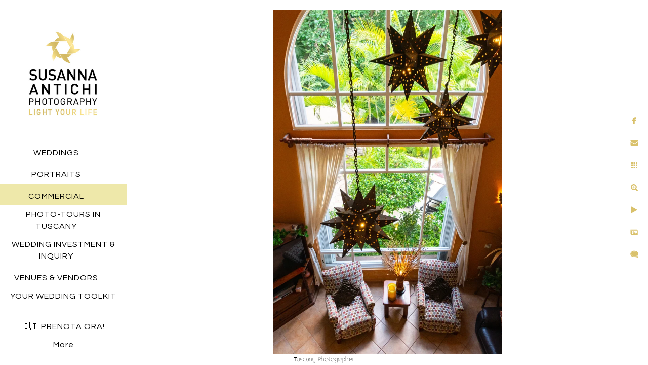

--- FILE ---
content_type: text/html; charset=utf-8
request_url: https://www.susannaantichi.com/fotografo-immobiliare-siena-fotografia-drone-firenze-toscana/ryxw3ynmvaq
body_size: 4199
content:
<!DOCTYPE html>
<!-- site by Good Gallery, www.goodgallery.com -->
<html class="no-js GalleryPage " lang="en-IT">
<head>
<title>Wedding & Corporate Photographer in Tuscany, Siena | Destination Weddings Italy</title>
<link rel="dns-prefetch" href="//cdn.goodgallery.com" /><link rel="dns-prefetch" href="//www.google-analytics.com" />
<link rel="shortcut icon" href="//cdn.goodgallery.com/d694edc0-a5f4-4a9b-9077-7339ddd551d8/logo/2k7pjjmq/susanna-logo.ico" />

<link rel="alternate" hreflang="en-IT" href="https://www.susannaantichi.com/fotografo-immobiliare-siena-fotografia-drone-firenze-toscana/ryxw3ynmvaq" />
 <meta name="robots" content="noindex,noarchive" /> 	 <link rel="canonical" href="https://www.susannaantichi.com/fotografo-immobiliare-siena-fotografia-drone-firenze-toscana/ryxw3ynmvaq" />
 <style type="text/css">.YB:before{content: attr(data-c);display: block;height: 150em;}</style><link rel="stylesheet" type="text/css" media="print" onload="if(media!='all')media='all'" href="//cdn.goodgallery.com/d694edc0-a5f4-4a9b-9077-7339ddd551d8/d/Desktop-e-0Wp0Di604GWFafY30MYw-2-evRJ0EmIWIeSlZ1ysje1BQ.css" />
<script type="text/javascript" src="//cdn.goodgallery.com/d694edc0-a5f4-4a9b-9077-7339ddd551d8/p/bundle-2teHGVEHG23F7yH4EM4Vng-20250629021656.js"></script>
<script type="text/javascript" src="//cdn.goodgallery.com/d694edc0-a5f4-4a9b-9077-7339ddd551d8/d/PageData-374y1qs8-838ab8e6-7ded-49cc-b5b2-eb5c61bab000-evRJ0EmIWIeSlZ1ysje1BQ-2.js"></script>
<!--[if lt IE 9]><script type="text/javascript" src="/admin/Scripts/jQuery.XDomainRequest.js"></script><![endif]-->

<meta name="twitter:card" content="photo" />
<meta name="twitter:site" content="@SusannaAntichi" />
<meta name="twitter:creator" content="@SusannaAntichi" />
<meta property="og:url" content="https://www.susannaantichi.com/fotografo-immobiliare-siena-fotografia-drone-firenze-toscana/ryxw3ynmvaq" />
<meta property="og:type" content="website" />
<meta property="og:site_name" content="Wedding &amp; Corporate Photographer in Tuscany, Siena | Destination Weddings Italy" />
<meta property="og:image" content="https://cdn.goodgallery.com/d694edc0-a5f4-4a9b-9077-7339ddd551d8/r/1024/2k44zas7/ryxw3ynmvaq.jpg" />
<meta property="og:title" content="Wedding &amp; Corporate Photographer in Tuscany, Siena | Destination Weddings Italy" />
<meta property="og:description" />
<script type="application/ld+json">{ "@context": "https://schema.org", "@type": "Organization", "url": "https://www.susannaantichi.com", "logo": "https://logocdn.goodgallery.com/d694edc0-a5f4-4a9b-9077-7339ddd551d8/420x0/2k7pjjmq/susanna-logo.jpg" }</script>

<!-- Google Tag Manager -->
<script>
(function(w,d,s,l,i){
  w[l]=w[l]||[];
  w[l].push({'gtm.start': new Date().getTime(),event:'gtm.js'});
  var f=d.getElementsByTagName(s)[0],
      j=d.createElement(s),dl=l!='dataLayer'?'&l='+l:'';
  j.async=true;
  j.src='https://www.googletagmanager.com/gtm.js?id='+i+dl;
  f.parentNode.insertBefore(j,f);
})(window,document,'script','dataLayer','GTM-K3QP546V');
</script>
<!-- End Google Tag Manager -->

<noscript>
  <iframe src="https://www.googletagmanager.com/ns.html?id=GTM-K3QP546V"
  height="0" width="0" style="display:none;visibility:hidden"></iframe>
</noscript>
<style type="text/css" data-id="inline">
html.js, html.js body {margin:0;padding:0;}
.elementContainer img {width:100%}
ul.GalleryUIMenu {list-style: none;margin: 0;padding: 0} ul.GalleryUIMenu a {text-decoration: none} ul.GalleryUIMenu li {position: relative; white-space: nowrap}
.GalleryUISiteNavigation {background-color: rgba(255, 255, 255, 1);width:250px}
.GalleryUIMenuTopLevel .GalleryUIMenu {display: inline-block} ul.GalleryUIMenu li, div.GalleryUIMenuSubMenuDiv li {text-transform:none}
.GalleryUIMenuTopLevel .GalleryUIMenu > li {padding: 10px 15px 10px 15px;border:0px solid #FFFFFF;border-left-width:0px;border-top-width:0px;white-space:normal;text-align:center}
.GalleryUIMenu > li {color:#000000;background-color:rgba(255, 255, 255, 1);font-size:16px;letter-spacing: 1px;;position:relative}
.GalleryUIMenu > li > a {color:#000000} .GalleryUIMenu > li.Active > a {color:#000000}
.GalleryUIMenu > li.Active {color:#000000;background-color:rgba(238, 232, 170, 1)}
span.SubMenuArrow,span.SubMenuArrowLeft,span.SubMenuArrowRight,span.SubMenuArrowUp,span.SubMenuArrowDown {display:block;position:absolute;top:50%;right:10px;margin-top:-10px;height:20px;width:20px;background-color:transparent;} span.SubMenuArrowSizing {display:inline-block;width:30px;height:20px;opacity:0;margin-right:-2px;}

 .GalleryUISiteNavigation {position:fixed;top:0;left:0}
.GalleryUIMenuTopLevel .GalleryUIMenu {width:250px} .GalleryUISiteNavigation {height:100%}


html { font-family: 'Existence Light', sans-serif ; } @font-face {     font-display:swap;font-family: 'Existence Light';     font-style: normal;     font-weight: 400;     src: local('Existence Light'), url(https://cdn.goodgallery.com/GoogleFont/ExistenceLight/Existence-Light.ttf) format('truetype'); }
.GalleryUIMenu, .GalleryUIMenu a { font-family: 'Questrial', sans-serif; } html:not(.wf-active) .GalleryUIMenu,html:not(.wf-active) .GalleryUIMenu a {font-family: sans-serif}
.PageTemplateText,.CaptionContainer,.PageInformationArea,.GGTextContent { font-family: 'Playfair Display', serif; } html:not(.wf-active) .PageTemplateText,html:not(.wf-active) .CaptionContainer,html:not(.wf-active) .PageInformationArea,html:not(.wf-active) .GGTextContent {font-family: serif}
h1, h2, h3, h4, h5, h6 { font-family: 'Questrial', sans-serif;font-weight:700; } html:not(.wf-active) h1,html:not(.wf-active) h2,html:not(.wf-active) h3,html:not(.wf-active) h4,html:not(.wf-active) h5,html:not(.wf-active) h6 {font-family: sans-serif}
.GalleryUIContainer .NameMark { font-family: 'Existence Light', sans-serif ; } @font-face {     font-display:swap;font-family: 'Existence Light';     font-style: normal;     font-weight: 400;     src: local('Existence Light'), url(https://cdn.goodgallery.com/GoogleFont/ExistenceLight/Existence-Light.ttf) format('truetype'); }
.GalleryMenuContent .GGMenuPageHeading { font-family: 'Existence Light', sans-serif ; } @font-face {     font-display:swap;font-family: 'Existence Light';     font-style: normal;     font-weight: 400;     src: local('Existence Light'), url(https://cdn.goodgallery.com/GoogleFont/ExistenceLight/Existence-Light.ttf) format('truetype'); }
.GMLabel { font-family: 'Existence Light', sans-serif ; } @font-face {     font-display:swap;font-family: 'Existence Light';     font-style: normal;     font-weight: 400;     src: local('Existence Light'), url(https://cdn.goodgallery.com/GoogleFont/ExistenceLight/Existence-Light.ttf) format('truetype'); }
.GMTagline { font-family: 'Existence Light', sans-serif ; } @font-face {     font-display:swap;font-family: 'Existence Light';     font-style: normal;     font-weight: 400;     src: local('Existence Light'), url(https://cdn.goodgallery.com/GoogleFont/ExistenceLight/Existence-Light.ttf) format('truetype'); }
div.GGForm label.SectionHeading { font-family: 'Existence Light', sans-serif ; } @font-face {     font-display:swap;font-family: 'Existence Light';     font-style: normal;     font-weight: 400;     src: local('Existence Light'), url(https://cdn.goodgallery.com/GoogleFont/ExistenceLight/Existence-Light.ttf) format('truetype'); }
.GGHamburgerMenuLabel { font-family: 'Playfair Display', serif; } html:not(.wf-active) .GGHamburgerMenuLabel {font-family: serif}
h2 { font-family: 'Existence Light', sans-serif ;font-weight:700; } @font-face {     font-display:swap;font-family: 'Existence Light';     font-style: normal;     font-weight: 400;     src: local('Existence Light'), url(https://cdn.goodgallery.com/GoogleFont/ExistenceLight/Existence-Light.ttf) format('truetype'); }
h3 { font-family: 'Existence Light', sans-serif ;font-weight:700; } @font-face {     font-display:swap;font-family: 'Existence Light';     font-style: normal;     font-weight: 400;     src: local('Existence Light'), url(https://cdn.goodgallery.com/GoogleFont/ExistenceLight/Existence-Light.ttf) format('truetype'); }
h4 { font-family: 'Existence Light', sans-serif ;font-weight:700; } @font-face {     font-display:swap;font-family: 'Existence Light';     font-style: normal;     font-weight: 400;     src: local('Existence Light'), url(https://cdn.goodgallery.com/GoogleFont/ExistenceLight/Existence-Light.ttf) format('truetype'); }
h5 { font-family: 'Existence Light', sans-serif ;font-weight:700; } @font-face {     font-display:swap;font-family: 'Existence Light';     font-style: normal;     font-weight: 400;     src: local('Existence Light'), url(https://cdn.goodgallery.com/GoogleFont/ExistenceLight/Existence-Light.ttf) format('truetype'); }
h6 { font-family: 'Existence Light', sans-serif ;font-weight:700; } @font-face {     font-display:swap;font-family: 'Existence Light';     font-style: normal;     font-weight: 400;     src: local('Existence Light'), url(https://cdn.goodgallery.com/GoogleFont/ExistenceLight/Existence-Light.ttf) format('truetype'); }
h1 { line-height: 1.45; text-transform: none; text-align: left; letter-spacing: 1px; }
h2 { line-height: 1.45; text-transform: none; text-align: left; letter-spacing: 1px;  }
h3 { line-height: 1.45; text-transform: none; text-align: left; letter-spacing: 1px; }
h4 { line-height: 1.45; text-transform: none; text-align: left; letter-spacing: 1px; }
h5 { line-height: 1.45; text-transform: none; text-align: left; letter-spacing: 1px; }
h6 { line-height: 1.45; text-transform: none; text-align: left; letter-spacing: 0px; }
.PageTemplateText,.CaptionContainer,.PageInformationArea,.GGTextContent { line-height: 1.45; text-transform: none; text-align: left; }
ul.GGBottomNavigation span { font-family: 'Existence Light', sans-serif ; } @font-face {     font-display:swap;font-family: 'Existence Light';     font-style: normal;     font-weight: 400;     src: local('Existence Light'), url(https://cdn.goodgallery.com/GoogleFont/ExistenceLight/Existence-Light.ttf) format('truetype'); }
.GGTextContent .GGBreadCrumbs .GGBreadCrumb, .GGTextContent .GGBreadCrumb span { font-family: 'Existence Light', sans-serif ; } @font-face {     font-display:swap;font-family: 'Existence Light';     font-style: normal;     font-weight: 400;     src: local('Existence Light'), url(https://cdn.goodgallery.com/GoogleFont/ExistenceLight/Existence-Light.ttf) format('truetype'); }


</style>
</head>
<body data-page-type="gallery" class="GalleryUIContainer" data-page-id="838ab8e6-7ded-49cc-b5b2-eb5c61bab000" data-tags="" data-menu-hash="evRJ0EmIWIeSlZ1ysje1BQ" data-settings-hash="e-0Wp0Di604GWFafY30MYw" data-fotomotoid="" data-imglocation="//cdn.goodgallery.com/d694edc0-a5f4-4a9b-9077-7339ddd551d8/" data-cdn="//cdn.goodgallery.com/d694edc0-a5f4-4a9b-9077-7339ddd551d8" data-stoken="374y1qs8" data-settingstemplateid="">
<div class="GalleryUIContentParent" data-pretagged="true">
<div class="GalleryUIContentContainer" data-pretagged="true">
<div class="GalleryUIContent" data-pretagged="true"><div class="CanvasContainer" data-id="ryxw3ynmvaq" data-pretagged="true" style="overflow:hidden;"><div class="imgContainer" style="position:absolute;"><div class="dummy" style="padding-top:149.925%;"></div><div class="elementContainer" style="position:absolute;top:0;bottom:0;left:0;right:0;overflow:hidden;"><picture><source type="image/webp" sizes="56vw" srcset="//cdn.goodgallery.com/d694edc0-a5f4-4a9b-9077-7339ddd551d8/r/0300/2k44zas7/ryxw3ynmvaq.webp 200w, //cdn.goodgallery.com/d694edc0-a5f4-4a9b-9077-7339ddd551d8/r/0300/2k44zas7/ryxw3ynmvaq.webp 300w, //cdn.goodgallery.com/d694edc0-a5f4-4a9b-9077-7339ddd551d8/r/0640/2k44zas7/ryxw3ynmvaq.webp 480w, //cdn.goodgallery.com/d694edc0-a5f4-4a9b-9077-7339ddd551d8/r/0800/2k44zas7/ryxw3ynmvaq.webp 640w, //cdn.goodgallery.com/d694edc0-a5f4-4a9b-9077-7339ddd551d8/r/1024/2k44zas7/ryxw3ynmvaq.webp 800w, //cdn.goodgallery.com/d694edc0-a5f4-4a9b-9077-7339ddd551d8/r/1280/2k44zas7/ryxw3ynmvaq.webp 1024w, //cdn.goodgallery.com/d694edc0-a5f4-4a9b-9077-7339ddd551d8/r/1600/2k44zas7/ryxw3ynmvaq.webp 1280w" /><source type="image/jpeg" sizes="56vw" srcset="//cdn.goodgallery.com/d694edc0-a5f4-4a9b-9077-7339ddd551d8/r/0300/2k44zas7/ryxw3ynmvaq.jpg 200w, //cdn.goodgallery.com/d694edc0-a5f4-4a9b-9077-7339ddd551d8/r/0300/2k44zas7/ryxw3ynmvaq.jpg 300w, //cdn.goodgallery.com/d694edc0-a5f4-4a9b-9077-7339ddd551d8/r/0640/2k44zas7/ryxw3ynmvaq.jpg 480w, //cdn.goodgallery.com/d694edc0-a5f4-4a9b-9077-7339ddd551d8/r/0800/2k44zas7/ryxw3ynmvaq.jpg 640w, //cdn.goodgallery.com/d694edc0-a5f4-4a9b-9077-7339ddd551d8/r/1024/2k44zas7/ryxw3ynmvaq.jpg 800w, //cdn.goodgallery.com/d694edc0-a5f4-4a9b-9077-7339ddd551d8/r/1280/2k44zas7/ryxw3ynmvaq.jpg 1024w, //cdn.goodgallery.com/d694edc0-a5f4-4a9b-9077-7339ddd551d8/r/1600/2k44zas7/ryxw3ynmvaq.jpg 1280w" /><img src="//cdn.goodgallery.com/d694edc0-a5f4-4a9b-9077-7339ddd551d8/r/1280/2k44zas7/ryxw3ynmvaq.jpg" draggable="false" alt="" title="" srcset="//cdn.goodgallery.com/d694edc0-a5f4-4a9b-9077-7339ddd551d8/r/1280/2k44zas7/ryxw3ynmvaq.jpg, //cdn.goodgallery.com/d694edc0-a5f4-4a9b-9077-7339ddd551d8/r/1920/2k44zas7/ryxw3ynmvaq.jpg 2x" loading="lazy" /></picture></div></div></div></div>
</div>
<div class="prev"></div><div class="next"></div><span class="prev SingleImageHidden"></span><span class="next SingleImageHidden"></span>
<div class="GalleryUIThumbnailPanelContainerParent"></div>
</div>
        
<div class="GalleryUISiteNavigation"><a href="/" class="NavigationLogoTarget"><img src="https://logocdn.goodgallery.com/d694edc0-a5f4-4a9b-9077-7339ddd551d8/420x0/2k7pjjmq/susanna-logo.jpg" alt="susanna_bv_stampa" title="susanna_bv_stampa" border="0" style="padding: 20px 20px 20px 20px;" height="210" width="210"></a><div class="GalleryUIMenuTopLevel" data-predefined="true"><div class="GalleryUIMenuContainer" data-predefined="true"><ul class="GalleryUIMenu" data-predefined="true"><li data-pid="0dcbba6a-d5cc-43a2-b120-84a0d51cddb9"><a href="/italy-wedding-destination-photographer">WEDDINGS</a><span class="SubMenuArrowSizing"> </span></li><li data-pid="57d43552-86f0-4944-9f17-46f3ffece627"><a href="/susanna-antichi-photography-tuscany">PORTRAITS</a><span class="SubMenuArrowSizing"> </span></li><li data-pid="838ab8e6-7ded-49cc-b5b2-eb5c61bab000"><a href="/fotografo-immobiliare-siena-fotografia-drone-firenze-toscana">COMMERCIAL</a><span class="SubMenuArrowSizing"> </span></li><li data-pid="796465c1-9066-42be-b4d6-324aaba76d50"><a href="/photo-tour-in-siena">PHOTO-TOURS IN TUSCANY</a><span class="SubMenuArrowSizing"> </span></li><li data-pid="aaa36389-cec2-4dc1-81ac-6fe6182ea6c9" class="TypeMenuHTML"><span> </span><span class="SubMenuArrowSizing"> </span></li><li data-pid="ac8223d2-9c16-41a3-b33a-6c07568818c6"><a href="/wedding-investment-inquiry">WEDDING INVESTMENT & INQUIRY</a><span class="SubMenuArrowSizing"> </span></li><li data-pid="de338f5d-7d1b-4260-9d23-e263e4fd92dd"><a href="/best-wedding-venues-in-tuscany">VENUES & VENDORS</a><span class="SubMenuArrowSizing"> </span></li><li data-pid="92da4095-74fc-453a-aa4d-ba49e85ad068"><a href="/your-wedding-toolkit">YOUR WEDDING TOOLKIT</a><span class="SubMenuArrowSizing"> </span></li><li data-pid="38aa5fee-a364-4926-8aa2-ba6602afca73" class="TypeMenuHTML"><span> </span><span class="SubMenuArrowSizing"> </span></li><li data-pid="09a7d595-cc19-46ac-82d5-b08a71f44f49"><a href="/fotografo-in-toscana">🇮🇹 PRENOTA ORA!</a></li><li data-pid="9799c754-0733-4393-a6bf-2dc3adc4f24e" class="TypeMenuHTML"><span> </span><span class="SubMenuArrowSizing"> </span></li><li data-pid="70c7a45a-6f4b-413a-a21a-690196ae5441"><a href="/testimonials-love-stories-tuscany">✍🏼 REVIEWS </a><span class="SubMenuArrowSizing"> </span></li><li data-pid="27ce5662-9d16-4095-a3bb-aaa806281788"><a href="/international-wedding-certified-photographer-in-tuscany">AWARDS & FEATURES</a><span class="SubMenuArrowSizing"> </span></li><li data-pid="1b6f46d6-fbc9-4320-8e3f-33d0798d07dc" class="TypeMenuHTML"><span> </span><span class="SubMenuArrowSizing"> </span></li><li data-pid="6a84f4dc-c5de-4ece-aaa0-d7b9333e49db"><a href="/meet-susanna-antichi-wedding-photographer-in-tuscany">MEET SUSANNA</a><span class="SubMenuArrowSizing"> </span></li><li data-pid="150c776f-fe1e-4740-b326-4a3ef0429c36"><a href="/best-wedding-and-portraits-photographer-in-tuscany-based-in-siena-susanna-antichi-photography">CONTACT ME</a><span class="SubMenuArrowSizing"> </span></li><li data-pid="135a98fa-a184-4955-8e0b-a968d2dc5f9a" class="TypeMenuHTML"><span> </span><span class="SubMenuArrowSizing"> </span></li><li data-pid="be1c2e93-1ae3-41b5-883e-451ff31d06f3"><a href="/tuscanyvideomaker">VIDEOGRAPHY</a><span class="SubMenuArrowSizing"> </span></li><li data-pid="24003835-2627-447c-b022-6760494766ae"><a href="https://blog.susannaantichi.com">Global Wedding Trends| Idee&News</a><span class="SubMenuArrowSizing"> </span></li><li data-pid="0e0e1e7b-b4c4-4a45-8aa1-984581ed2c93" class="TypeMenuHTML"><span> </span><span class="SubMenuArrowSizing"> </span></li><li data-pid="9ec99df4-2805-40b1-bc5f-c324a4b5901d" class="TypeMenuHTML SocialNetwork"><span class="SubMenuArrowSizing"> </span></li></ul></div></div></div><div class="GalleryUIMenuSubLevel" style="opacity:0;display:none;z-index:10101;" data-pid="09a7d595-cc19-46ac-82d5-b08a71f44f49"><div class="GalleryUIMenuContainer"><ul class="GalleryUIMenu"><li data-pid="95d81aee-cc50-42ce-b4ae-247c2aecf7f0"><a href="/fotografo-in-toscana/fotografo-matrimonio-toscana-prezzi">MATRIMONI</a></li><li data-pid="8f26f5fb-b19e-4386-a186-b0a51585aa9b"><a href="/fotografo-in-toscana/ritratti">RITRATTI</a></li><li data-pid="aad19360-c5f4-487f-b04c-6e8de1dde9a2"><a href="/fotografo-in-toscana/fotografa-siena-immobili-hotel-ristoranti-prodotti">COMMERCIALE</a></li><li data-pid="d57e2f02-80ab-44e4-a6e4-1fab8b4cbc7a"><a href="/fotografo-in-toscana/lezioni-fotografia-online-siena-firenze">CORSI DI FOTOGRAFIA</a></li></ul></div></div>
     

</body>
</html>


--- FILE ---
content_type: text/html; charset=utf-8
request_url: https://www.susannaantichi.com/fotografo-immobiliare-siena-fotografia-drone-firenze-toscana?IsAjax=1
body_size: 43250
content:
<!DOCTYPE html><!-- site by Good Gallery, www.goodgallery.com -->
<html class="no-js GalleryPage " lang="en-IT">
<head>
<title>Wedding & Corporate Photographer in Tuscany, Siena | Destination Weddings Italy</title>
<meta name="description" content="Professional photography for luxury villas, boutique hotels, restaurants, and products in Tuscany. Aerial photography and creative visuals to elevate your brand.  | Susanna Antichi, fotografa professionista in Toscana, Servizi disponibili a Siena, Monteriggioni, Volterra, Pisa e Arezzo per immagini di alta qualit&#224; e grande impatto visivo. " />
<link rel="dns-prefetch" href="//cdn.goodgallery.com" /><link rel="dns-prefetch" href="//www.google-analytics.com" />
<link rel="shortcut icon" href="//cdn.goodgallery.com/d694edc0-a5f4-4a9b-9077-7339ddd551d8/logo/2k7pjjmq/susanna-logo.ico" />

<link rel="alternate" hreflang="en-IT" href="https://www.susannaantichi.com/fotografo-immobiliare-siena-fotografia-drone-firenze-toscana" />
 <meta name="robots" content="noarchive" /> 	 <link rel="canonical" href="https://www.susannaantichi.com/fotografo-immobiliare-siena-fotografia-drone-firenze-toscana" />
 <style type="text/css">.YB:before{content: attr(data-c);display: block;height: 150em;}</style><link rel="stylesheet" type="text/css" media="print" onload="if(media!='all')media='all'" href="//cdn.goodgallery.com/d694edc0-a5f4-4a9b-9077-7339ddd551d8/d/Desktop-e-0Wp0Di604GWFafY30MYw-2-evRJ0EmIWIeSlZ1ysje1BQ.css" />
<script type="text/javascript" src="//cdn.goodgallery.com/d694edc0-a5f4-4a9b-9077-7339ddd551d8/p/bundle-2teHGVEHG23F7yH4EM4Vng-20250629021656.js"></script>
<script type="text/javascript" src="//cdn.goodgallery.com/d694edc0-a5f4-4a9b-9077-7339ddd551d8/d/PageData-374y1qs8-838ab8e6-7ded-49cc-b5b2-eb5c61bab000-evRJ0EmIWIeSlZ1ysje1BQ-2.js"></script>
<!--[if lt IE 9]><script type="text/javascript" src="/admin/Scripts/jQuery.XDomainRequest.js"></script><![endif]-->

<meta name="twitter:card" content="gallery" />
<meta name="twitter:site" content="@SusannaAntichi" />
<meta name="twitter:creator" content="@SusannaAntichi" />
<meta name="twitter:image0" content="//cdn.goodgallery.com/d694edc0-a5f4-4a9b-9077-7339ddd551d8/s/0200/37bg2fvf/mjww0gidm3l.jpg" />
<meta name="twitter:image1" content="//cdn.goodgallery.com/d694edc0-a5f4-4a9b-9077-7339ddd551d8/s/0200/37cvxh35/villa-azzurra-san-baronto-salone.jpg" />
<meta name="twitter:image2" content="//cdn.goodgallery.com/d694edc0-a5f4-4a9b-9077-7339ddd551d8/s/0200/37bg2fy7/villa-di-lusso-buggiano-pistoia.jpg" />
<meta name="twitter:image3" content="//cdn.goodgallery.com/d694edc0-a5f4-4a9b-9077-7339ddd551d8/s/0200/37bg2fw3/xexss5xeovt.jpg" />
<meta property="og:url" content="https://www.susannaantichi.com/fotografo-immobiliare-siena-fotografia-drone-firenze-toscana" />
<meta property="og:type" content="website" />
<meta property="og:site_name" content="Wedding &amp; Corporate Photographer in Tuscany, Siena | Destination Weddings Italy" />
 <meta property="og:image" content="https://cdn.goodgallery.com/d694edc0-a5f4-4a9b-9077-7339ddd551d8/r/1280/2xw5cur4/drone-picture.jpg" /> <script type="application/ld+json">{ "@context": "https://schema.org", "@type": "Organization", "url": "https://www.susannaantichi.com", "logo": "https://logocdn.goodgallery.com/d694edc0-a5f4-4a9b-9077-7339ddd551d8/420x0/2k7pjjmq/susanna-logo.jpg" }</script>

<!-- Google Tag Manager -->
<script>
(function(w,d,s,l,i){
  w[l]=w[l]||[];
  w[l].push({'gtm.start': new Date().getTime(),event:'gtm.js'});
  var f=d.getElementsByTagName(s)[0],
      j=d.createElement(s),dl=l!='dataLayer'?'&l='+l:'';
  j.async=true;
  j.src='https://www.googletagmanager.com/gtm.js?id='+i+dl;
  f.parentNode.insertBefore(j,f);
})(window,document,'script','dataLayer','GTM-K3QP546V');
</script>
<!-- End Google Tag Manager -->

<noscript>
  <iframe src="https://www.googletagmanager.com/ns.html?id=GTM-K3QP546V"
  height="0" width="0" style="display:none;visibility:hidden"></iframe>
</noscript>
<style type="text/css" data-id="inline">
html.js, html.js body {margin:0;padding:0;}
div.ThumbnailPanelThumbnailContainer div.Placeholder, div.ThumbnailPanelThumbnailContainer .CVThumb {position: absolute;left: 0px;top: 0px;height: 100%;width: 100%;border: 0px} div.ThumbnailPanelThumbnailContainer .CVThumb {text-align: center} div.ThumbnailPanelThumbnailContainer .CVThumb img {max-width: 100%;width: 100%;border: 0px} span.ThumbnailPanelEntityLoaded div.Placeholder {display: none;}
html.no-js .CVThumb img {opacity:0} div.ThumbnailPanelThumbnailContainer {overflow:hidden;position:absolute;top:0px;left:0px} .YB:before{content: attr(data-c);display: block;height: 150em;width:100%;background-color:#FFFFFF;position:fixed;z-index:9999;}
.GalleryUIThumbnailPanelContainerParent {background-color:#FFFFFF}
ul.GalleryUIMenu {list-style: none;margin: 0;padding: 0} ul.GalleryUIMenu a {text-decoration: none} ul.GalleryUIMenu li {position: relative; white-space: nowrap}
.GalleryUISiteNavigation {background-color: rgba(255, 255, 255, 1);width:250px}
.GalleryUIMenuTopLevel .GalleryUIMenu {display: inline-block} ul.GalleryUIMenu li, div.GalleryUIMenuSubMenuDiv li {text-transform:none}
.GalleryUIMenuTopLevel .GalleryUIMenu > li {padding: 10px 15px 10px 15px;border:0px solid #FFFFFF;border-left-width:0px;border-top-width:0px;white-space:normal;text-align:center}
.GalleryUIMenu > li {color:#000000;background-color:rgba(255, 255, 255, 1);font-size:16px;letter-spacing: 1px;;position:relative}
.GalleryUIMenu > li > a {color:#000000} .GalleryUIMenu > li.Active > a {color:#000000}
.GalleryUIMenu > li.Active {color:#000000;background-color:rgba(238, 232, 170, 1)}
span.SubMenuArrow,span.SubMenuArrowLeft,span.SubMenuArrowRight,span.SubMenuArrowUp,span.SubMenuArrowDown {display:block;position:absolute;top:50%;right:10px;margin-top:-10px;height:20px;width:20px;background-color:transparent;} span.SubMenuArrowSizing {display:inline-block;width:30px;height:20px;opacity:0;margin-right:-2px;}

 .GalleryUISiteNavigation {position:fixed;top:0;left:0}
.GalleryUIMenuTopLevel .GalleryUIMenu {width:250px} .GalleryUISiteNavigation {height:100%}


html { font-family: 'Existence Light', sans-serif ; } @font-face {     font-display:swap;font-family: 'Existence Light';     font-style: normal;     font-weight: 400;     src: local('Existence Light'), url(https://cdn.goodgallery.com/GoogleFont/ExistenceLight/Existence-Light.ttf) format('truetype'); }
.GalleryUIMenu, .GalleryUIMenu a { font-family: 'Questrial', sans-serif; } html:not(.wf-active) .GalleryUIMenu,html:not(.wf-active) .GalleryUIMenu a {font-family: sans-serif}
.PageTemplateText,.CaptionContainer,.PageInformationArea,.GGTextContent { font-family: 'Playfair Display', serif; } html:not(.wf-active) .PageTemplateText,html:not(.wf-active) .CaptionContainer,html:not(.wf-active) .PageInformationArea,html:not(.wf-active) .GGTextContent {font-family: serif}
h1, h2, h3, h4, h5, h6 { font-family: 'Questrial', sans-serif;font-weight:700; } html:not(.wf-active) h1,html:not(.wf-active) h2,html:not(.wf-active) h3,html:not(.wf-active) h4,html:not(.wf-active) h5,html:not(.wf-active) h6 {font-family: sans-serif}
.GalleryUIContainer .NameMark { font-family: 'Existence Light', sans-serif ; } @font-face {     font-display:swap;font-family: 'Existence Light';     font-style: normal;     font-weight: 400;     src: local('Existence Light'), url(https://cdn.goodgallery.com/GoogleFont/ExistenceLight/Existence-Light.ttf) format('truetype'); }
.GalleryMenuContent .GGMenuPageHeading { font-family: 'Existence Light', sans-serif ; } @font-face {     font-display:swap;font-family: 'Existence Light';     font-style: normal;     font-weight: 400;     src: local('Existence Light'), url(https://cdn.goodgallery.com/GoogleFont/ExistenceLight/Existence-Light.ttf) format('truetype'); }
.GMLabel { font-family: 'Existence Light', sans-serif ; } @font-face {     font-display:swap;font-family: 'Existence Light';     font-style: normal;     font-weight: 400;     src: local('Existence Light'), url(https://cdn.goodgallery.com/GoogleFont/ExistenceLight/Existence-Light.ttf) format('truetype'); }
.GMTagline { font-family: 'Existence Light', sans-serif ; } @font-face {     font-display:swap;font-family: 'Existence Light';     font-style: normal;     font-weight: 400;     src: local('Existence Light'), url(https://cdn.goodgallery.com/GoogleFont/ExistenceLight/Existence-Light.ttf) format('truetype'); }
div.GGForm label.SectionHeading { font-family: 'Existence Light', sans-serif ; } @font-face {     font-display:swap;font-family: 'Existence Light';     font-style: normal;     font-weight: 400;     src: local('Existence Light'), url(https://cdn.goodgallery.com/GoogleFont/ExistenceLight/Existence-Light.ttf) format('truetype'); }
.GGHamburgerMenuLabel { font-family: 'Playfair Display', serif; } html:not(.wf-active) .GGHamburgerMenuLabel {font-family: serif}
h2 { font-family: 'Existence Light', sans-serif ;font-weight:700; } @font-face {     font-display:swap;font-family: 'Existence Light';     font-style: normal;     font-weight: 400;     src: local('Existence Light'), url(https://cdn.goodgallery.com/GoogleFont/ExistenceLight/Existence-Light.ttf) format('truetype'); }
h3 { font-family: 'Existence Light', sans-serif ;font-weight:700; } @font-face {     font-display:swap;font-family: 'Existence Light';     font-style: normal;     font-weight: 400;     src: local('Existence Light'), url(https://cdn.goodgallery.com/GoogleFont/ExistenceLight/Existence-Light.ttf) format('truetype'); }
h4 { font-family: 'Existence Light', sans-serif ;font-weight:700; } @font-face {     font-display:swap;font-family: 'Existence Light';     font-style: normal;     font-weight: 400;     src: local('Existence Light'), url(https://cdn.goodgallery.com/GoogleFont/ExistenceLight/Existence-Light.ttf) format('truetype'); }
h5 { font-family: 'Existence Light', sans-serif ;font-weight:700; } @font-face {     font-display:swap;font-family: 'Existence Light';     font-style: normal;     font-weight: 400;     src: local('Existence Light'), url(https://cdn.goodgallery.com/GoogleFont/ExistenceLight/Existence-Light.ttf) format('truetype'); }
h6 { font-family: 'Existence Light', sans-serif ;font-weight:700; } @font-face {     font-display:swap;font-family: 'Existence Light';     font-style: normal;     font-weight: 400;     src: local('Existence Light'), url(https://cdn.goodgallery.com/GoogleFont/ExistenceLight/Existence-Light.ttf) format('truetype'); }
h1 { line-height: 1.45; text-transform: none; text-align: left; letter-spacing: 1px; }
h2 { line-height: 1.45; text-transform: none; text-align: left; letter-spacing: 1px;  }
h3 { line-height: 1.45; text-transform: none; text-align: left; letter-spacing: 1px; }
h4 { line-height: 1.45; text-transform: none; text-align: left; letter-spacing: 1px; }
h5 { line-height: 1.45; text-transform: none; text-align: left; letter-spacing: 1px; }
h6 { line-height: 1.45; text-transform: none; text-align: left; letter-spacing: 0px; }
.PageTemplateText,.CaptionContainer,.PageInformationArea,.GGTextContent { line-height: 1.45; text-transform: none; text-align: left; }
ul.GGBottomNavigation span { font-family: 'Existence Light', sans-serif ; } @font-face {     font-display:swap;font-family: 'Existence Light';     font-style: normal;     font-weight: 400;     src: local('Existence Light'), url(https://cdn.goodgallery.com/GoogleFont/ExistenceLight/Existence-Light.ttf) format('truetype'); }
.GGTextContent .GGBreadCrumbs .GGBreadCrumb, .GGTextContent .GGBreadCrumb span { font-family: 'Existence Light', sans-serif ; } @font-face {     font-display:swap;font-family: 'Existence Light';     font-style: normal;     font-weight: 400;     src: local('Existence Light'), url(https://cdn.goodgallery.com/GoogleFont/ExistenceLight/Existence-Light.ttf) format('truetype'); }




div.GalleryUIThumbnailPanelContainerParent {
    background-color: #FFFFFF;
}

div.GGThumbActualContainer div.ThumbnailPanelCaptionContainer {
    position: unset;
    left: unset;
    top: unset;
}

html.js.GalleryPage.ThumbnailPanelActive {
    overflow: visible;
}

    
    html.GalleryPage.ThumbnailPanelActive div.GalleryUISiteNavigation {
        position: fixed !important;
    }
    

html.ThumbnailPanelActive body {
    overflow: visible;
}

html.ThumbnailPanelActive div.GalleryUIContentParent {
    overflow: visible;
}

div.GalleryUIThumbnailPanelContainer div.GGThumbModernContainer > div.GGTextContent {
    position: relative;
}

div.GGThumbActualContainer div.ThumbEntityContainer div.ThumbAspectContainer {
        
    -webkit-box-shadow: 3px 3px 7px rgba(0,0,0,0);
        -moz-box-shadow:    3px 3px 7px rgba(0,0,0,0);
        box-shadow:         3px 3px 7px rgba(0,0,0,0);
        
}

div.GGThumbActualContainer div.ThumbEntityContainer div.ThumbAspectContainer {
    height: 0;
    overflow: hidden;
    position: relative;
    border-radius: 0%;
    border: 5px solid rgba(255, 255, 255, 0.57);
    background-color: rgba(255, 255, 255, 0.57);
    opacity: 1;

    -moz-transition: opacity 0.15s, background-color 0.15s, border-color 0.15s, color 0.15s;
    -webkit-transition: opacity 0.15s, background-color 0.15s, border-color 0.15s, color 0.15s;
    -o-transition: opacity: 0.15s, background-color 0.15s, border-color 0.15s, color 0.15s;
    transition: opacity 0.15s, background-color 0.15s, border-color 0.15s, color 0.15s;
}

div.GGThumbActualContainer div.ThumbAspectContainer > div,
div.GGThumbModernContainer div.ThumbAspectContainer > div {
    position: absolute;
    left: 0;
    top: 0;
    height: 100%;
    width: 100%;
}

div.GGThumbActualContainer div.ThumbAspectContainer img,
div.GGThumbModernContainer div.ThumbAspectContainer img {
    min-width: 100%;
    min-height: 100%;
}

div.GGThumbActualContainer div.ThumbAspectContainer div.icon {
    position: absolute;
    left: unset;
    top: unset;
    right: 5px;
    bottom: 5px;
    cursor: pointer;

    -webkit-border-radius: 15%;
    -moz-border-radius: 15%;
    border-radius: 15%;
    height: 34px;
    width: 34px;
    padding: 5px;
    -moz-box-sizing: border-box;
    box-sizing: border-box;
}

div.ThumbEntityContainer div.ThumbCaption {
    display: none;
    overflow: hidden;
    
    cursor: pointer;
    padding: 20px;
    font-size: 12px;
    color: rgba(128, 128, 128, 1);
    background-color: rgba(255, 255, 255, 0.75);
    border: 0px solid rgba(128, 128, 128, 0.75);
    border-top-width: 0px;

    -moz-transition: opacity 0.15s, background-color 0.15s, border-color 0.15s, color 0.15s;
    -webkit-transition: opacity 0.15s, background-color 0.15s, border-color 0.15s, color 0.15s;
    -o-transition: opacity: 0.15s, background-color 0.15s, border-color 0.15s, color 0.15s;
    transition: opacity 0.15s, background-color 0.15s, border-color 0.15s, color 0.15s;

        
    -webkit-box-shadow: 3px 3px 7px rgba(0,0,0,0);
        -moz-box-shadow:    3px 3px 7px rgba(0,0,0,0);
        box-shadow:         3px 3px 7px rgba(0,0,0,0);
        
}

div.ThumbEntityContainer.ShowCaptions div.ThumbCaption {
    display: block;
}

html.ThumbnailPanelActive .GGCaption {
    display: none;
}

    
div.GGThumbActualContainer {
    display: grid;
    grid-template-columns: repeat(3, 1fr);
    grid-column-gap: 20px;
    margin: 45px 0px 45px 0px;
}

div.GGThumbActualContainer div.ThumbEntityContainer + div {
    margin-top: 20px;
}

    
        
div.GGThumbActualContainer > div:nth-child(1) {
    grid-column-start: 1;
}
        
        
div.GGThumbActualContainer > div:nth-child(2) {
    grid-column-start: 2;
}
        
        
div.GGThumbActualContainer > div:nth-child(3) {
    grid-column-start: 3;
}
        

div.GGThumbModernContainer div.ThumbAspectContainer {
    height: 0;
    overflow: hidden;
    position: relative;
    border: 5px solid rgba(255, 255, 255, 0.57);
    opacity: 1;

	-moz-transition: opacity 0.15s, background-color 0.15s, border-color 0.15s, color 0.15s;
	-webkit-transition: opacity 0.15s, background-color 0.15s, border-color 0.15s, color 0.15s;
	-o-transition: opacity: 0.15s, background-color 0.15s, border-color 0.15s, color 0.15s;
	transition: opacity 0.15s, background-color 0.15s, border-color 0.15s, color 0.15s;
}

div.GGThumbModernContainer div.ThumbCoverImage {
    margin: 45px 0px 45px 0px;
}

@media (hover: hover) {
    div.GGThumbActualContainer div.ThumbEntityContainer:hover div.ThumbAspectContainer {
        opacity: 0.95;
        border-color: rgba(244, 220, 133, 0.8);
    }

    div.ThumbEntityContainer:hover div.ThumbCaption {
        color: rgba(0, 0, 0, 1);
        background-color: rgba(211, 211, 211, 1);
        border-color: rgba(0, 0, 0, 1);
    }

    div.GGThumbModernContainer div.ThumbCoverImage:hover div.ThumbAspectContainer {
        opacity: 0.95;
        border-color: rgba(244, 220, 133, 0.8);
    }
}
</style>
</head>
<body data-page-type="gallery" class="GalleryUIContainer" data-page-id="838ab8e6-7ded-49cc-b5b2-eb5c61bab000" data-tags="" data-menu-hash="evRJ0EmIWIeSlZ1ysje1BQ" data-settings-hash="e-0Wp0Di604GWFafY30MYw" data-fotomotoid="" data-imglocation="//cdn.goodgallery.com/d694edc0-a5f4-4a9b-9077-7339ddd551d8/" data-cdn="//cdn.goodgallery.com/d694edc0-a5f4-4a9b-9077-7339ddd551d8" data-stoken="374y1qs8" data-settingstemplateid="">
    <div class="GalleryUIContentParent YB" data-pretagged="true" style="position:absolute;height:100%;width:calc(100% - 250px);top:0px;left:250px;">
        <div class="GalleryUIContentContainer"></div>
        <div class="prev"></div><div class="next"></div><span class="prev SingleImageHidden"></span><span class="next SingleImageHidden"></span>
        <div class="GalleryUIThumbnailPanelContainerParent" style="opacity: 1;position: absolute;height: 100%;width: 100%;left: 0px;top: 0px;z-index: 550;transition: all 0s ease;">
            <div class="GalleryUIThumbnailPanelContainer">
                <div class="GGThumbModernContainer">


                    <div class="GGThumbActualContainer">
                                    
                        <div>
                                <div class="ThumbEntityContainer" data-id="mjww0gidm3l" data-plink="mjww0gidm3l"><a class="ThumbLink" href="/fotografo-immobiliare-siena-fotografia-drone-firenze-toscana/mjww0gidm3l" title=""><div class="ThumbAspectContainer" style="padding-top:calc((2242 / 3992) * 100%)"><div><picture><source type="image/webp" sizes="calc((97vw - 290px) / 3)" srcset="//cdn.goodgallery.com/d694edc0-a5f4-4a9b-9077-7339ddd551d8/t/0050/37bg2fvf/mjww0gidm3l.webp 50w, //cdn.goodgallery.com/d694edc0-a5f4-4a9b-9077-7339ddd551d8/t/0075/37bg2fvf/mjww0gidm3l.webp 75w, //cdn.goodgallery.com/d694edc0-a5f4-4a9b-9077-7339ddd551d8/t/0100/37bg2fvf/mjww0gidm3l.webp 100w, //cdn.goodgallery.com/d694edc0-a5f4-4a9b-9077-7339ddd551d8/t/0125/37bg2fvf/mjww0gidm3l.webp 125w, //cdn.goodgallery.com/d694edc0-a5f4-4a9b-9077-7339ddd551d8/t/0150/37bg2fvf/mjww0gidm3l.webp 150w, //cdn.goodgallery.com/d694edc0-a5f4-4a9b-9077-7339ddd551d8/t/0175/37bg2fvf/mjww0gidm3l.webp 175w, //cdn.goodgallery.com/d694edc0-a5f4-4a9b-9077-7339ddd551d8/t/0200/37bg2fvf/mjww0gidm3l.webp 200w, //cdn.goodgallery.com/d694edc0-a5f4-4a9b-9077-7339ddd551d8/t/0225/37bg2fvf/mjww0gidm3l.webp 225w, //cdn.goodgallery.com/d694edc0-a5f4-4a9b-9077-7339ddd551d8/t/0250/37bg2fvf/mjww0gidm3l.webp 250w, //cdn.goodgallery.com/d694edc0-a5f4-4a9b-9077-7339ddd551d8/t/0275/37bg2fvf/mjww0gidm3l.webp 275w, //cdn.goodgallery.com/d694edc0-a5f4-4a9b-9077-7339ddd551d8/t/0300/37bg2fvf/mjww0gidm3l.webp 300w, //cdn.goodgallery.com/d694edc0-a5f4-4a9b-9077-7339ddd551d8/t/0350/37bg2fvf/mjww0gidm3l.webp 350w, //cdn.goodgallery.com/d694edc0-a5f4-4a9b-9077-7339ddd551d8/t/0400/37bg2fvf/mjww0gidm3l.webp 400w, //cdn.goodgallery.com/d694edc0-a5f4-4a9b-9077-7339ddd551d8/t/0450/37bg2fvf/mjww0gidm3l.webp 450w, //cdn.goodgallery.com/d694edc0-a5f4-4a9b-9077-7339ddd551d8/t/0500/37bg2fvf/mjww0gidm3l.webp 500w, //cdn.goodgallery.com/d694edc0-a5f4-4a9b-9077-7339ddd551d8/t/0550/37bg2fvf/mjww0gidm3l.webp 550w, //cdn.goodgallery.com/d694edc0-a5f4-4a9b-9077-7339ddd551d8/t/0600/37bg2fvf/mjww0gidm3l.webp 600w, //cdn.goodgallery.com/d694edc0-a5f4-4a9b-9077-7339ddd551d8/t/0650/37bg2fvf/mjww0gidm3l.webp 650w, //cdn.goodgallery.com/d694edc0-a5f4-4a9b-9077-7339ddd551d8/t/0700/37bg2fvf/mjww0gidm3l.webp 700w, //cdn.goodgallery.com/d694edc0-a5f4-4a9b-9077-7339ddd551d8/t/0750/37bg2fvf/mjww0gidm3l.webp 750w, //cdn.goodgallery.com/d694edc0-a5f4-4a9b-9077-7339ddd551d8/t/0800/37bg2fvf/mjww0gidm3l.webp 800w, //cdn.goodgallery.com/d694edc0-a5f4-4a9b-9077-7339ddd551d8/t/0850/37bg2fvf/mjww0gidm3l.webp 850w, //cdn.goodgallery.com/d694edc0-a5f4-4a9b-9077-7339ddd551d8/t/0900/37bg2fvf/mjww0gidm3l.webp 900w, //cdn.goodgallery.com/d694edc0-a5f4-4a9b-9077-7339ddd551d8/t/0950/37bg2fvf/mjww0gidm3l.webp 950w, //cdn.goodgallery.com/d694edc0-a5f4-4a9b-9077-7339ddd551d8/t/1024/37bg2fvf/mjww0gidm3l.webp 1024w, //cdn.goodgallery.com/d694edc0-a5f4-4a9b-9077-7339ddd551d8/t/2560/37bg2fvf/mjww0gidm3l.webp 2560w" /><source type="image/jpeg" sizes="calc((97vw - 290px) / 3)" srcset="//cdn.goodgallery.com/d694edc0-a5f4-4a9b-9077-7339ddd551d8/t/0050/37bg2fvf/mjww0gidm3l.jpg 50w, //cdn.goodgallery.com/d694edc0-a5f4-4a9b-9077-7339ddd551d8/t/0075/37bg2fvf/mjww0gidm3l.jpg 75w, //cdn.goodgallery.com/d694edc0-a5f4-4a9b-9077-7339ddd551d8/t/0100/37bg2fvf/mjww0gidm3l.jpg 100w, //cdn.goodgallery.com/d694edc0-a5f4-4a9b-9077-7339ddd551d8/t/0125/37bg2fvf/mjww0gidm3l.jpg 125w, //cdn.goodgallery.com/d694edc0-a5f4-4a9b-9077-7339ddd551d8/t/0150/37bg2fvf/mjww0gidm3l.jpg 150w, //cdn.goodgallery.com/d694edc0-a5f4-4a9b-9077-7339ddd551d8/t/0175/37bg2fvf/mjww0gidm3l.jpg 175w, //cdn.goodgallery.com/d694edc0-a5f4-4a9b-9077-7339ddd551d8/t/0200/37bg2fvf/mjww0gidm3l.jpg 200w, //cdn.goodgallery.com/d694edc0-a5f4-4a9b-9077-7339ddd551d8/t/0225/37bg2fvf/mjww0gidm3l.jpg 225w, //cdn.goodgallery.com/d694edc0-a5f4-4a9b-9077-7339ddd551d8/t/0250/37bg2fvf/mjww0gidm3l.jpg 250w, //cdn.goodgallery.com/d694edc0-a5f4-4a9b-9077-7339ddd551d8/t/0275/37bg2fvf/mjww0gidm3l.jpg 275w, //cdn.goodgallery.com/d694edc0-a5f4-4a9b-9077-7339ddd551d8/t/0300/37bg2fvf/mjww0gidm3l.jpg 300w, //cdn.goodgallery.com/d694edc0-a5f4-4a9b-9077-7339ddd551d8/t/0350/37bg2fvf/mjww0gidm3l.jpg 350w, //cdn.goodgallery.com/d694edc0-a5f4-4a9b-9077-7339ddd551d8/t/0400/37bg2fvf/mjww0gidm3l.jpg 400w, //cdn.goodgallery.com/d694edc0-a5f4-4a9b-9077-7339ddd551d8/t/0450/37bg2fvf/mjww0gidm3l.jpg 450w, //cdn.goodgallery.com/d694edc0-a5f4-4a9b-9077-7339ddd551d8/t/0500/37bg2fvf/mjww0gidm3l.jpg 500w, //cdn.goodgallery.com/d694edc0-a5f4-4a9b-9077-7339ddd551d8/t/0550/37bg2fvf/mjww0gidm3l.jpg 550w, //cdn.goodgallery.com/d694edc0-a5f4-4a9b-9077-7339ddd551d8/t/0600/37bg2fvf/mjww0gidm3l.jpg 600w, //cdn.goodgallery.com/d694edc0-a5f4-4a9b-9077-7339ddd551d8/t/0650/37bg2fvf/mjww0gidm3l.jpg 650w, //cdn.goodgallery.com/d694edc0-a5f4-4a9b-9077-7339ddd551d8/t/0700/37bg2fvf/mjww0gidm3l.jpg 700w, //cdn.goodgallery.com/d694edc0-a5f4-4a9b-9077-7339ddd551d8/t/0750/37bg2fvf/mjww0gidm3l.jpg 750w, //cdn.goodgallery.com/d694edc0-a5f4-4a9b-9077-7339ddd551d8/t/0800/37bg2fvf/mjww0gidm3l.jpg 800w, //cdn.goodgallery.com/d694edc0-a5f4-4a9b-9077-7339ddd551d8/t/0850/37bg2fvf/mjww0gidm3l.jpg 850w, //cdn.goodgallery.com/d694edc0-a5f4-4a9b-9077-7339ddd551d8/t/0900/37bg2fvf/mjww0gidm3l.jpg 900w, //cdn.goodgallery.com/d694edc0-a5f4-4a9b-9077-7339ddd551d8/t/0950/37bg2fvf/mjww0gidm3l.jpg 950w, //cdn.goodgallery.com/d694edc0-a5f4-4a9b-9077-7339ddd551d8/t/1024/37bg2fvf/mjww0gidm3l.jpg 1024w, //cdn.goodgallery.com/d694edc0-a5f4-4a9b-9077-7339ddd551d8/t/2560/37bg2fvf/mjww0gidm3l.jpg 2560w" /><img src="//cdn.goodgallery.com/d694edc0-a5f4-4a9b-9077-7339ddd551d8/t/0400/37bg2fvf/mjww0gidm3l.jpg" nopin="nopin" draggable="false" alt="" title="" srcset="//cdn.goodgallery.com/d694edc0-a5f4-4a9b-9077-7339ddd551d8/t/1024/37bg2fvf/mjww0gidm3l.jpg, //cdn.goodgallery.com/d694edc0-a5f4-4a9b-9077-7339ddd551d8/t/2560/37bg2fvf/mjww0gidm3l.jpg 2x" /></picture></div></div></a></div>
                                <div class="ThumbEntityContainer" data-id="xexss5xeovt" data-plink="xexss5xeovt"><a class="ThumbLink" href="/fotografo-immobiliare-siena-fotografia-drone-firenze-toscana/xexss5xeovt" title=""><div class="ThumbAspectContainer" style="padding-top:calc((1333 / 2000) * 100%)"><div><picture><source type="image/webp" sizes="calc((97vw - 290px) / 3)" srcset="//cdn.goodgallery.com/d694edc0-a5f4-4a9b-9077-7339ddd551d8/t/0050/37bg2fw3/xexss5xeovt.webp 50w, //cdn.goodgallery.com/d694edc0-a5f4-4a9b-9077-7339ddd551d8/t/0075/37bg2fw3/xexss5xeovt.webp 75w, //cdn.goodgallery.com/d694edc0-a5f4-4a9b-9077-7339ddd551d8/t/0100/37bg2fw3/xexss5xeovt.webp 100w, //cdn.goodgallery.com/d694edc0-a5f4-4a9b-9077-7339ddd551d8/t/0125/37bg2fw3/xexss5xeovt.webp 125w, //cdn.goodgallery.com/d694edc0-a5f4-4a9b-9077-7339ddd551d8/t/0150/37bg2fw3/xexss5xeovt.webp 150w, //cdn.goodgallery.com/d694edc0-a5f4-4a9b-9077-7339ddd551d8/t/0175/37bg2fw3/xexss5xeovt.webp 175w, //cdn.goodgallery.com/d694edc0-a5f4-4a9b-9077-7339ddd551d8/t/0200/37bg2fw3/xexss5xeovt.webp 200w, //cdn.goodgallery.com/d694edc0-a5f4-4a9b-9077-7339ddd551d8/t/0225/37bg2fw3/xexss5xeovt.webp 225w, //cdn.goodgallery.com/d694edc0-a5f4-4a9b-9077-7339ddd551d8/t/0250/37bg2fw3/xexss5xeovt.webp 250w, //cdn.goodgallery.com/d694edc0-a5f4-4a9b-9077-7339ddd551d8/t/0275/37bg2fw3/xexss5xeovt.webp 275w, //cdn.goodgallery.com/d694edc0-a5f4-4a9b-9077-7339ddd551d8/t/0300/37bg2fw3/xexss5xeovt.webp 300w, //cdn.goodgallery.com/d694edc0-a5f4-4a9b-9077-7339ddd551d8/t/0350/37bg2fw3/xexss5xeovt.webp 350w, //cdn.goodgallery.com/d694edc0-a5f4-4a9b-9077-7339ddd551d8/t/0400/37bg2fw3/xexss5xeovt.webp 400w, //cdn.goodgallery.com/d694edc0-a5f4-4a9b-9077-7339ddd551d8/t/0450/37bg2fw3/xexss5xeovt.webp 450w, //cdn.goodgallery.com/d694edc0-a5f4-4a9b-9077-7339ddd551d8/t/0500/37bg2fw3/xexss5xeovt.webp 500w, //cdn.goodgallery.com/d694edc0-a5f4-4a9b-9077-7339ddd551d8/t/0550/37bg2fw3/xexss5xeovt.webp 550w, //cdn.goodgallery.com/d694edc0-a5f4-4a9b-9077-7339ddd551d8/t/0600/37bg2fw3/xexss5xeovt.webp 600w, //cdn.goodgallery.com/d694edc0-a5f4-4a9b-9077-7339ddd551d8/t/0650/37bg2fw3/xexss5xeovt.webp 650w, //cdn.goodgallery.com/d694edc0-a5f4-4a9b-9077-7339ddd551d8/t/0700/37bg2fw3/xexss5xeovt.webp 700w, //cdn.goodgallery.com/d694edc0-a5f4-4a9b-9077-7339ddd551d8/t/0750/37bg2fw3/xexss5xeovt.webp 750w, //cdn.goodgallery.com/d694edc0-a5f4-4a9b-9077-7339ddd551d8/t/0800/37bg2fw3/xexss5xeovt.webp 800w, //cdn.goodgallery.com/d694edc0-a5f4-4a9b-9077-7339ddd551d8/t/0850/37bg2fw3/xexss5xeovt.webp 850w, //cdn.goodgallery.com/d694edc0-a5f4-4a9b-9077-7339ddd551d8/t/0900/37bg2fw3/xexss5xeovt.webp 900w, //cdn.goodgallery.com/d694edc0-a5f4-4a9b-9077-7339ddd551d8/t/0950/37bg2fw3/xexss5xeovt.webp 950w, //cdn.goodgallery.com/d694edc0-a5f4-4a9b-9077-7339ddd551d8/t/1024/37bg2fw3/xexss5xeovt.webp 1024w" /><source type="image/jpeg" sizes="calc((97vw - 290px) / 3)" srcset="//cdn.goodgallery.com/d694edc0-a5f4-4a9b-9077-7339ddd551d8/t/0050/37bg2fw3/xexss5xeovt.jpg 50w, //cdn.goodgallery.com/d694edc0-a5f4-4a9b-9077-7339ddd551d8/t/0075/37bg2fw3/xexss5xeovt.jpg 75w, //cdn.goodgallery.com/d694edc0-a5f4-4a9b-9077-7339ddd551d8/t/0100/37bg2fw3/xexss5xeovt.jpg 100w, //cdn.goodgallery.com/d694edc0-a5f4-4a9b-9077-7339ddd551d8/t/0125/37bg2fw3/xexss5xeovt.jpg 125w, //cdn.goodgallery.com/d694edc0-a5f4-4a9b-9077-7339ddd551d8/t/0150/37bg2fw3/xexss5xeovt.jpg 150w, //cdn.goodgallery.com/d694edc0-a5f4-4a9b-9077-7339ddd551d8/t/0175/37bg2fw3/xexss5xeovt.jpg 175w, //cdn.goodgallery.com/d694edc0-a5f4-4a9b-9077-7339ddd551d8/t/0200/37bg2fw3/xexss5xeovt.jpg 200w, //cdn.goodgallery.com/d694edc0-a5f4-4a9b-9077-7339ddd551d8/t/0225/37bg2fw3/xexss5xeovt.jpg 225w, //cdn.goodgallery.com/d694edc0-a5f4-4a9b-9077-7339ddd551d8/t/0250/37bg2fw3/xexss5xeovt.jpg 250w, //cdn.goodgallery.com/d694edc0-a5f4-4a9b-9077-7339ddd551d8/t/0275/37bg2fw3/xexss5xeovt.jpg 275w, //cdn.goodgallery.com/d694edc0-a5f4-4a9b-9077-7339ddd551d8/t/0300/37bg2fw3/xexss5xeovt.jpg 300w, //cdn.goodgallery.com/d694edc0-a5f4-4a9b-9077-7339ddd551d8/t/0350/37bg2fw3/xexss5xeovt.jpg 350w, //cdn.goodgallery.com/d694edc0-a5f4-4a9b-9077-7339ddd551d8/t/0400/37bg2fw3/xexss5xeovt.jpg 400w, //cdn.goodgallery.com/d694edc0-a5f4-4a9b-9077-7339ddd551d8/t/0450/37bg2fw3/xexss5xeovt.jpg 450w, //cdn.goodgallery.com/d694edc0-a5f4-4a9b-9077-7339ddd551d8/t/0500/37bg2fw3/xexss5xeovt.jpg 500w, //cdn.goodgallery.com/d694edc0-a5f4-4a9b-9077-7339ddd551d8/t/0550/37bg2fw3/xexss5xeovt.jpg 550w, //cdn.goodgallery.com/d694edc0-a5f4-4a9b-9077-7339ddd551d8/t/0600/37bg2fw3/xexss5xeovt.jpg 600w, //cdn.goodgallery.com/d694edc0-a5f4-4a9b-9077-7339ddd551d8/t/0650/37bg2fw3/xexss5xeovt.jpg 650w, //cdn.goodgallery.com/d694edc0-a5f4-4a9b-9077-7339ddd551d8/t/0700/37bg2fw3/xexss5xeovt.jpg 700w, //cdn.goodgallery.com/d694edc0-a5f4-4a9b-9077-7339ddd551d8/t/0750/37bg2fw3/xexss5xeovt.jpg 750w, //cdn.goodgallery.com/d694edc0-a5f4-4a9b-9077-7339ddd551d8/t/0800/37bg2fw3/xexss5xeovt.jpg 800w, //cdn.goodgallery.com/d694edc0-a5f4-4a9b-9077-7339ddd551d8/t/0850/37bg2fw3/xexss5xeovt.jpg 850w, //cdn.goodgallery.com/d694edc0-a5f4-4a9b-9077-7339ddd551d8/t/0900/37bg2fw3/xexss5xeovt.jpg 900w, //cdn.goodgallery.com/d694edc0-a5f4-4a9b-9077-7339ddd551d8/t/0950/37bg2fw3/xexss5xeovt.jpg 950w, //cdn.goodgallery.com/d694edc0-a5f4-4a9b-9077-7339ddd551d8/t/1024/37bg2fw3/xexss5xeovt.jpg 1024w" /><img src="//cdn.goodgallery.com/d694edc0-a5f4-4a9b-9077-7339ddd551d8/t/0400/37bg2fw3/xexss5xeovt.jpg" nopin="nopin" draggable="false" alt="" title="" srcset="//cdn.goodgallery.com/d694edc0-a5f4-4a9b-9077-7339ddd551d8/t/1024/37bg2fw3/xexss5xeovt.jpg, //cdn.goodgallery.com/d694edc0-a5f4-4a9b-9077-7339ddd551d8/t/1024/37bg2fw3/xexss5xeovt.jpg 2x" loading="lazy" /></picture></div></div></a></div>
                                <div class="ThumbEntityContainer" data-id="ntfyrf04de1" data-plink="villa-azzurra-san-baronto-esterni"><a class="ThumbLink" href="/fotografo-immobiliare-siena-fotografia-drone-firenze-toscana/villa-azzurra-san-baronto-esterni" title="Villa Azzurra San Baronto – Esterni con panorama collinare | Susanna Antichi"><div class="ThumbAspectContainer" style="padding-top:calc((1125 / 2000) * 100%)"><div><picture><source type="image/webp" sizes="calc((97vw - 290px) / 3)" srcset="//cdn.goodgallery.com/d694edc0-a5f4-4a9b-9077-7339ddd551d8/t/0050/37cvxgsj/villa-azzurra-san-baronto-esterni.webp 50w, //cdn.goodgallery.com/d694edc0-a5f4-4a9b-9077-7339ddd551d8/t/0075/37cvxgsj/villa-azzurra-san-baronto-esterni.webp 75w, //cdn.goodgallery.com/d694edc0-a5f4-4a9b-9077-7339ddd551d8/t/0100/37cvxgsj/villa-azzurra-san-baronto-esterni.webp 100w, //cdn.goodgallery.com/d694edc0-a5f4-4a9b-9077-7339ddd551d8/t/0125/37cvxgsj/villa-azzurra-san-baronto-esterni.webp 125w, //cdn.goodgallery.com/d694edc0-a5f4-4a9b-9077-7339ddd551d8/t/0150/37cvxgsj/villa-azzurra-san-baronto-esterni.webp 150w, //cdn.goodgallery.com/d694edc0-a5f4-4a9b-9077-7339ddd551d8/t/0175/37cvxgsj/villa-azzurra-san-baronto-esterni.webp 175w, //cdn.goodgallery.com/d694edc0-a5f4-4a9b-9077-7339ddd551d8/t/0200/37cvxgsj/villa-azzurra-san-baronto-esterni.webp 200w, //cdn.goodgallery.com/d694edc0-a5f4-4a9b-9077-7339ddd551d8/t/0225/37cvxgsj/villa-azzurra-san-baronto-esterni.webp 225w, //cdn.goodgallery.com/d694edc0-a5f4-4a9b-9077-7339ddd551d8/t/0250/37cvxgsj/villa-azzurra-san-baronto-esterni.webp 250w, //cdn.goodgallery.com/d694edc0-a5f4-4a9b-9077-7339ddd551d8/t/0275/37cvxgsj/villa-azzurra-san-baronto-esterni.webp 275w, //cdn.goodgallery.com/d694edc0-a5f4-4a9b-9077-7339ddd551d8/t/0300/37cvxgsj/villa-azzurra-san-baronto-esterni.webp 300w, //cdn.goodgallery.com/d694edc0-a5f4-4a9b-9077-7339ddd551d8/t/0350/37cvxgsj/villa-azzurra-san-baronto-esterni.webp 350w, //cdn.goodgallery.com/d694edc0-a5f4-4a9b-9077-7339ddd551d8/t/0400/37cvxgsj/villa-azzurra-san-baronto-esterni.webp 400w, //cdn.goodgallery.com/d694edc0-a5f4-4a9b-9077-7339ddd551d8/t/0450/37cvxgsj/villa-azzurra-san-baronto-esterni.webp 450w, //cdn.goodgallery.com/d694edc0-a5f4-4a9b-9077-7339ddd551d8/t/0500/37cvxgsj/villa-azzurra-san-baronto-esterni.webp 500w, //cdn.goodgallery.com/d694edc0-a5f4-4a9b-9077-7339ddd551d8/t/0550/37cvxgsj/villa-azzurra-san-baronto-esterni.webp 550w, //cdn.goodgallery.com/d694edc0-a5f4-4a9b-9077-7339ddd551d8/t/0600/37cvxgsj/villa-azzurra-san-baronto-esterni.webp 600w, //cdn.goodgallery.com/d694edc0-a5f4-4a9b-9077-7339ddd551d8/t/0650/37cvxgsj/villa-azzurra-san-baronto-esterni.webp 650w, //cdn.goodgallery.com/d694edc0-a5f4-4a9b-9077-7339ddd551d8/t/0700/37cvxgsj/villa-azzurra-san-baronto-esterni.webp 700w, //cdn.goodgallery.com/d694edc0-a5f4-4a9b-9077-7339ddd551d8/t/0750/37cvxgsj/villa-azzurra-san-baronto-esterni.webp 750w, //cdn.goodgallery.com/d694edc0-a5f4-4a9b-9077-7339ddd551d8/t/0800/37cvxgsj/villa-azzurra-san-baronto-esterni.webp 800w, //cdn.goodgallery.com/d694edc0-a5f4-4a9b-9077-7339ddd551d8/t/0850/37cvxgsj/villa-azzurra-san-baronto-esterni.webp 850w, //cdn.goodgallery.com/d694edc0-a5f4-4a9b-9077-7339ddd551d8/t/0900/37cvxgsj/villa-azzurra-san-baronto-esterni.webp 900w, //cdn.goodgallery.com/d694edc0-a5f4-4a9b-9077-7339ddd551d8/t/0950/37cvxgsj/villa-azzurra-san-baronto-esterni.webp 950w, //cdn.goodgallery.com/d694edc0-a5f4-4a9b-9077-7339ddd551d8/t/1024/37cvxgsj/villa-azzurra-san-baronto-esterni.webp 1024w" /><source type="image/jpeg" sizes="calc((97vw - 290px) / 3)" srcset="//cdn.goodgallery.com/d694edc0-a5f4-4a9b-9077-7339ddd551d8/t/0050/37cvxgsj/villa-azzurra-san-baronto-esterni.jpg 50w, //cdn.goodgallery.com/d694edc0-a5f4-4a9b-9077-7339ddd551d8/t/0075/37cvxgsj/villa-azzurra-san-baronto-esterni.jpg 75w, //cdn.goodgallery.com/d694edc0-a5f4-4a9b-9077-7339ddd551d8/t/0100/37cvxgsj/villa-azzurra-san-baronto-esterni.jpg 100w, //cdn.goodgallery.com/d694edc0-a5f4-4a9b-9077-7339ddd551d8/t/0125/37cvxgsj/villa-azzurra-san-baronto-esterni.jpg 125w, //cdn.goodgallery.com/d694edc0-a5f4-4a9b-9077-7339ddd551d8/t/0150/37cvxgsj/villa-azzurra-san-baronto-esterni.jpg 150w, //cdn.goodgallery.com/d694edc0-a5f4-4a9b-9077-7339ddd551d8/t/0175/37cvxgsj/villa-azzurra-san-baronto-esterni.jpg 175w, //cdn.goodgallery.com/d694edc0-a5f4-4a9b-9077-7339ddd551d8/t/0200/37cvxgsj/villa-azzurra-san-baronto-esterni.jpg 200w, //cdn.goodgallery.com/d694edc0-a5f4-4a9b-9077-7339ddd551d8/t/0225/37cvxgsj/villa-azzurra-san-baronto-esterni.jpg 225w, //cdn.goodgallery.com/d694edc0-a5f4-4a9b-9077-7339ddd551d8/t/0250/37cvxgsj/villa-azzurra-san-baronto-esterni.jpg 250w, //cdn.goodgallery.com/d694edc0-a5f4-4a9b-9077-7339ddd551d8/t/0275/37cvxgsj/villa-azzurra-san-baronto-esterni.jpg 275w, //cdn.goodgallery.com/d694edc0-a5f4-4a9b-9077-7339ddd551d8/t/0300/37cvxgsj/villa-azzurra-san-baronto-esterni.jpg 300w, //cdn.goodgallery.com/d694edc0-a5f4-4a9b-9077-7339ddd551d8/t/0350/37cvxgsj/villa-azzurra-san-baronto-esterni.jpg 350w, //cdn.goodgallery.com/d694edc0-a5f4-4a9b-9077-7339ddd551d8/t/0400/37cvxgsj/villa-azzurra-san-baronto-esterni.jpg 400w, //cdn.goodgallery.com/d694edc0-a5f4-4a9b-9077-7339ddd551d8/t/0450/37cvxgsj/villa-azzurra-san-baronto-esterni.jpg 450w, //cdn.goodgallery.com/d694edc0-a5f4-4a9b-9077-7339ddd551d8/t/0500/37cvxgsj/villa-azzurra-san-baronto-esterni.jpg 500w, //cdn.goodgallery.com/d694edc0-a5f4-4a9b-9077-7339ddd551d8/t/0550/37cvxgsj/villa-azzurra-san-baronto-esterni.jpg 550w, //cdn.goodgallery.com/d694edc0-a5f4-4a9b-9077-7339ddd551d8/t/0600/37cvxgsj/villa-azzurra-san-baronto-esterni.jpg 600w, //cdn.goodgallery.com/d694edc0-a5f4-4a9b-9077-7339ddd551d8/t/0650/37cvxgsj/villa-azzurra-san-baronto-esterni.jpg 650w, //cdn.goodgallery.com/d694edc0-a5f4-4a9b-9077-7339ddd551d8/t/0700/37cvxgsj/villa-azzurra-san-baronto-esterni.jpg 700w, //cdn.goodgallery.com/d694edc0-a5f4-4a9b-9077-7339ddd551d8/t/0750/37cvxgsj/villa-azzurra-san-baronto-esterni.jpg 750w, //cdn.goodgallery.com/d694edc0-a5f4-4a9b-9077-7339ddd551d8/t/0800/37cvxgsj/villa-azzurra-san-baronto-esterni.jpg 800w, //cdn.goodgallery.com/d694edc0-a5f4-4a9b-9077-7339ddd551d8/t/0850/37cvxgsj/villa-azzurra-san-baronto-esterni.jpg 850w, //cdn.goodgallery.com/d694edc0-a5f4-4a9b-9077-7339ddd551d8/t/0900/37cvxgsj/villa-azzurra-san-baronto-esterni.jpg 900w, //cdn.goodgallery.com/d694edc0-a5f4-4a9b-9077-7339ddd551d8/t/0950/37cvxgsj/villa-azzurra-san-baronto-esterni.jpg 950w, //cdn.goodgallery.com/d694edc0-a5f4-4a9b-9077-7339ddd551d8/t/1024/37cvxgsj/villa-azzurra-san-baronto-esterni.jpg 1024w" /><img src="//cdn.goodgallery.com/d694edc0-a5f4-4a9b-9077-7339ddd551d8/t/0400/37cvxgsj/villa-azzurra-san-baronto-esterni.jpg" nopin="nopin" draggable="false" alt="Villa Azzurra San Baronto – Esterni con panorama collinare | Susanna Antichi" title="Villa Azzurra San Baronto – Esterni con panorama collinare | Susanna Antichi" srcset="//cdn.goodgallery.com/d694edc0-a5f4-4a9b-9077-7339ddd551d8/t/1024/37cvxgsj/villa-azzurra-san-baronto-esterni.jpg, //cdn.goodgallery.com/d694edc0-a5f4-4a9b-9077-7339ddd551d8/t/1024/37cvxgsj/villa-azzurra-san-baronto-esterni.jpg 2x" loading="lazy" /></picture></div></div></a></div>
                                <div class="ThumbEntityContainer" data-id="phgiplxsel1" data-plink="villa-azzurra-san-baronto-bagno"><a class="ThumbLink" href="/fotografo-immobiliare-siena-fotografia-drone-firenze-toscana/villa-azzurra-san-baronto-bagno" title="Villa Azzurra San Baronto – Bagno e dettagli architettonici | Susanna Antichi"><div class="ThumbAspectContainer" style="padding-top:calc((1333 / 2000) * 100%)"><div><picture><source type="image/webp" sizes="calc((97vw - 290px) / 3)" srcset="//cdn.goodgallery.com/d694edc0-a5f4-4a9b-9077-7339ddd551d8/t/0050/37cvxfp2/villa-azzurra-san-baronto-bagno.webp 50w, //cdn.goodgallery.com/d694edc0-a5f4-4a9b-9077-7339ddd551d8/t/0075/37cvxfp2/villa-azzurra-san-baronto-bagno.webp 75w, //cdn.goodgallery.com/d694edc0-a5f4-4a9b-9077-7339ddd551d8/t/0100/37cvxfp2/villa-azzurra-san-baronto-bagno.webp 100w, //cdn.goodgallery.com/d694edc0-a5f4-4a9b-9077-7339ddd551d8/t/0125/37cvxfp2/villa-azzurra-san-baronto-bagno.webp 125w, //cdn.goodgallery.com/d694edc0-a5f4-4a9b-9077-7339ddd551d8/t/0150/37cvxfp2/villa-azzurra-san-baronto-bagno.webp 150w, //cdn.goodgallery.com/d694edc0-a5f4-4a9b-9077-7339ddd551d8/t/0175/37cvxfp2/villa-azzurra-san-baronto-bagno.webp 175w, //cdn.goodgallery.com/d694edc0-a5f4-4a9b-9077-7339ddd551d8/t/0200/37cvxfp2/villa-azzurra-san-baronto-bagno.webp 200w, //cdn.goodgallery.com/d694edc0-a5f4-4a9b-9077-7339ddd551d8/t/0225/37cvxfp2/villa-azzurra-san-baronto-bagno.webp 225w, //cdn.goodgallery.com/d694edc0-a5f4-4a9b-9077-7339ddd551d8/t/0250/37cvxfp2/villa-azzurra-san-baronto-bagno.webp 250w, //cdn.goodgallery.com/d694edc0-a5f4-4a9b-9077-7339ddd551d8/t/0275/37cvxfp2/villa-azzurra-san-baronto-bagno.webp 275w, //cdn.goodgallery.com/d694edc0-a5f4-4a9b-9077-7339ddd551d8/t/0300/37cvxfp2/villa-azzurra-san-baronto-bagno.webp 300w, //cdn.goodgallery.com/d694edc0-a5f4-4a9b-9077-7339ddd551d8/t/0350/37cvxfp2/villa-azzurra-san-baronto-bagno.webp 350w, //cdn.goodgallery.com/d694edc0-a5f4-4a9b-9077-7339ddd551d8/t/0400/37cvxfp2/villa-azzurra-san-baronto-bagno.webp 400w, //cdn.goodgallery.com/d694edc0-a5f4-4a9b-9077-7339ddd551d8/t/0450/37cvxfp2/villa-azzurra-san-baronto-bagno.webp 450w, //cdn.goodgallery.com/d694edc0-a5f4-4a9b-9077-7339ddd551d8/t/0500/37cvxfp2/villa-azzurra-san-baronto-bagno.webp 500w, //cdn.goodgallery.com/d694edc0-a5f4-4a9b-9077-7339ddd551d8/t/0550/37cvxfp2/villa-azzurra-san-baronto-bagno.webp 550w, //cdn.goodgallery.com/d694edc0-a5f4-4a9b-9077-7339ddd551d8/t/0600/37cvxfp2/villa-azzurra-san-baronto-bagno.webp 600w, //cdn.goodgallery.com/d694edc0-a5f4-4a9b-9077-7339ddd551d8/t/0650/37cvxfp2/villa-azzurra-san-baronto-bagno.webp 650w, //cdn.goodgallery.com/d694edc0-a5f4-4a9b-9077-7339ddd551d8/t/0700/37cvxfp2/villa-azzurra-san-baronto-bagno.webp 700w, //cdn.goodgallery.com/d694edc0-a5f4-4a9b-9077-7339ddd551d8/t/0750/37cvxfp2/villa-azzurra-san-baronto-bagno.webp 750w, //cdn.goodgallery.com/d694edc0-a5f4-4a9b-9077-7339ddd551d8/t/0800/37cvxfp2/villa-azzurra-san-baronto-bagno.webp 800w, //cdn.goodgallery.com/d694edc0-a5f4-4a9b-9077-7339ddd551d8/t/0850/37cvxfp2/villa-azzurra-san-baronto-bagno.webp 850w, //cdn.goodgallery.com/d694edc0-a5f4-4a9b-9077-7339ddd551d8/t/0900/37cvxfp2/villa-azzurra-san-baronto-bagno.webp 900w, //cdn.goodgallery.com/d694edc0-a5f4-4a9b-9077-7339ddd551d8/t/0950/37cvxfp2/villa-azzurra-san-baronto-bagno.webp 950w, //cdn.goodgallery.com/d694edc0-a5f4-4a9b-9077-7339ddd551d8/t/1024/37cvxfp2/villa-azzurra-san-baronto-bagno.webp 1024w" /><source type="image/jpeg" sizes="calc((97vw - 290px) / 3)" srcset="//cdn.goodgallery.com/d694edc0-a5f4-4a9b-9077-7339ddd551d8/t/0050/37cvxfp2/villa-azzurra-san-baronto-bagno.jpg 50w, //cdn.goodgallery.com/d694edc0-a5f4-4a9b-9077-7339ddd551d8/t/0075/37cvxfp2/villa-azzurra-san-baronto-bagno.jpg 75w, //cdn.goodgallery.com/d694edc0-a5f4-4a9b-9077-7339ddd551d8/t/0100/37cvxfp2/villa-azzurra-san-baronto-bagno.jpg 100w, //cdn.goodgallery.com/d694edc0-a5f4-4a9b-9077-7339ddd551d8/t/0125/37cvxfp2/villa-azzurra-san-baronto-bagno.jpg 125w, //cdn.goodgallery.com/d694edc0-a5f4-4a9b-9077-7339ddd551d8/t/0150/37cvxfp2/villa-azzurra-san-baronto-bagno.jpg 150w, //cdn.goodgallery.com/d694edc0-a5f4-4a9b-9077-7339ddd551d8/t/0175/37cvxfp2/villa-azzurra-san-baronto-bagno.jpg 175w, //cdn.goodgallery.com/d694edc0-a5f4-4a9b-9077-7339ddd551d8/t/0200/37cvxfp2/villa-azzurra-san-baronto-bagno.jpg 200w, //cdn.goodgallery.com/d694edc0-a5f4-4a9b-9077-7339ddd551d8/t/0225/37cvxfp2/villa-azzurra-san-baronto-bagno.jpg 225w, //cdn.goodgallery.com/d694edc0-a5f4-4a9b-9077-7339ddd551d8/t/0250/37cvxfp2/villa-azzurra-san-baronto-bagno.jpg 250w, //cdn.goodgallery.com/d694edc0-a5f4-4a9b-9077-7339ddd551d8/t/0275/37cvxfp2/villa-azzurra-san-baronto-bagno.jpg 275w, //cdn.goodgallery.com/d694edc0-a5f4-4a9b-9077-7339ddd551d8/t/0300/37cvxfp2/villa-azzurra-san-baronto-bagno.jpg 300w, //cdn.goodgallery.com/d694edc0-a5f4-4a9b-9077-7339ddd551d8/t/0350/37cvxfp2/villa-azzurra-san-baronto-bagno.jpg 350w, //cdn.goodgallery.com/d694edc0-a5f4-4a9b-9077-7339ddd551d8/t/0400/37cvxfp2/villa-azzurra-san-baronto-bagno.jpg 400w, //cdn.goodgallery.com/d694edc0-a5f4-4a9b-9077-7339ddd551d8/t/0450/37cvxfp2/villa-azzurra-san-baronto-bagno.jpg 450w, //cdn.goodgallery.com/d694edc0-a5f4-4a9b-9077-7339ddd551d8/t/0500/37cvxfp2/villa-azzurra-san-baronto-bagno.jpg 500w, //cdn.goodgallery.com/d694edc0-a5f4-4a9b-9077-7339ddd551d8/t/0550/37cvxfp2/villa-azzurra-san-baronto-bagno.jpg 550w, //cdn.goodgallery.com/d694edc0-a5f4-4a9b-9077-7339ddd551d8/t/0600/37cvxfp2/villa-azzurra-san-baronto-bagno.jpg 600w, //cdn.goodgallery.com/d694edc0-a5f4-4a9b-9077-7339ddd551d8/t/0650/37cvxfp2/villa-azzurra-san-baronto-bagno.jpg 650w, //cdn.goodgallery.com/d694edc0-a5f4-4a9b-9077-7339ddd551d8/t/0700/37cvxfp2/villa-azzurra-san-baronto-bagno.jpg 700w, //cdn.goodgallery.com/d694edc0-a5f4-4a9b-9077-7339ddd551d8/t/0750/37cvxfp2/villa-azzurra-san-baronto-bagno.jpg 750w, //cdn.goodgallery.com/d694edc0-a5f4-4a9b-9077-7339ddd551d8/t/0800/37cvxfp2/villa-azzurra-san-baronto-bagno.jpg 800w, //cdn.goodgallery.com/d694edc0-a5f4-4a9b-9077-7339ddd551d8/t/0850/37cvxfp2/villa-azzurra-san-baronto-bagno.jpg 850w, //cdn.goodgallery.com/d694edc0-a5f4-4a9b-9077-7339ddd551d8/t/0900/37cvxfp2/villa-azzurra-san-baronto-bagno.jpg 900w, //cdn.goodgallery.com/d694edc0-a5f4-4a9b-9077-7339ddd551d8/t/0950/37cvxfp2/villa-azzurra-san-baronto-bagno.jpg 950w, //cdn.goodgallery.com/d694edc0-a5f4-4a9b-9077-7339ddd551d8/t/1024/37cvxfp2/villa-azzurra-san-baronto-bagno.jpg 1024w" /><img src="//cdn.goodgallery.com/d694edc0-a5f4-4a9b-9077-7339ddd551d8/t/0400/37cvxfp2/villa-azzurra-san-baronto-bagno.jpg" nopin="nopin" draggable="false" alt="Villa Azzurra San Baronto – Bagno e dettagli architettonici | Susanna Antichi" title="Villa Azzurra San Baronto – Bagno e dettagli architettonici | Susanna Antichi" srcset="//cdn.goodgallery.com/d694edc0-a5f4-4a9b-9077-7339ddd551d8/t/1024/37cvxfp2/villa-azzurra-san-baronto-bagno.jpg, //cdn.goodgallery.com/d694edc0-a5f4-4a9b-9077-7339ddd551d8/t/1024/37cvxfp2/villa-azzurra-san-baronto-bagno.jpg 2x" loading="lazy" /></picture></div></div></a></div>
                                <div class="ThumbEntityContainer" data-id="gwy4ktuiwns" data-plink="ristrutturazione-villa-prestigioasa"><a class="ThumbLink" href="/fotografo-immobiliare-siena-fotografia-drone-firenze-toscana/ristrutturazione-villa-prestigioasa" title="ristrutturazione villa prestigioasa "><div class="ThumbAspectContainer" style="padding-top:calc((1125 / 2000) * 100%)"><div><picture><source type="image/webp" sizes="calc((97vw - 290px) / 3)" srcset="//cdn.goodgallery.com/d694edc0-a5f4-4a9b-9077-7339ddd551d8/t/0050/37cvx9yi/ristrutturazione-villa-prestigioasa.webp 50w, //cdn.goodgallery.com/d694edc0-a5f4-4a9b-9077-7339ddd551d8/t/0075/37cvx9yi/ristrutturazione-villa-prestigioasa.webp 75w, //cdn.goodgallery.com/d694edc0-a5f4-4a9b-9077-7339ddd551d8/t/0100/37cvx9yi/ristrutturazione-villa-prestigioasa.webp 100w, //cdn.goodgallery.com/d694edc0-a5f4-4a9b-9077-7339ddd551d8/t/0125/37cvx9yi/ristrutturazione-villa-prestigioasa.webp 125w, //cdn.goodgallery.com/d694edc0-a5f4-4a9b-9077-7339ddd551d8/t/0150/37cvx9yi/ristrutturazione-villa-prestigioasa.webp 150w, //cdn.goodgallery.com/d694edc0-a5f4-4a9b-9077-7339ddd551d8/t/0175/37cvx9yi/ristrutturazione-villa-prestigioasa.webp 175w, //cdn.goodgallery.com/d694edc0-a5f4-4a9b-9077-7339ddd551d8/t/0200/37cvx9yi/ristrutturazione-villa-prestigioasa.webp 200w, //cdn.goodgallery.com/d694edc0-a5f4-4a9b-9077-7339ddd551d8/t/0225/37cvx9yi/ristrutturazione-villa-prestigioasa.webp 225w, //cdn.goodgallery.com/d694edc0-a5f4-4a9b-9077-7339ddd551d8/t/0250/37cvx9yi/ristrutturazione-villa-prestigioasa.webp 250w, //cdn.goodgallery.com/d694edc0-a5f4-4a9b-9077-7339ddd551d8/t/0275/37cvx9yi/ristrutturazione-villa-prestigioasa.webp 275w, //cdn.goodgallery.com/d694edc0-a5f4-4a9b-9077-7339ddd551d8/t/0300/37cvx9yi/ristrutturazione-villa-prestigioasa.webp 300w, //cdn.goodgallery.com/d694edc0-a5f4-4a9b-9077-7339ddd551d8/t/0350/37cvx9yi/ristrutturazione-villa-prestigioasa.webp 350w, //cdn.goodgallery.com/d694edc0-a5f4-4a9b-9077-7339ddd551d8/t/0400/37cvx9yi/ristrutturazione-villa-prestigioasa.webp 400w, //cdn.goodgallery.com/d694edc0-a5f4-4a9b-9077-7339ddd551d8/t/0450/37cvx9yi/ristrutturazione-villa-prestigioasa.webp 450w, //cdn.goodgallery.com/d694edc0-a5f4-4a9b-9077-7339ddd551d8/t/0500/37cvx9yi/ristrutturazione-villa-prestigioasa.webp 500w, //cdn.goodgallery.com/d694edc0-a5f4-4a9b-9077-7339ddd551d8/t/0550/37cvx9yi/ristrutturazione-villa-prestigioasa.webp 550w, //cdn.goodgallery.com/d694edc0-a5f4-4a9b-9077-7339ddd551d8/t/0600/37cvx9yi/ristrutturazione-villa-prestigioasa.webp 600w, //cdn.goodgallery.com/d694edc0-a5f4-4a9b-9077-7339ddd551d8/t/0650/37cvx9yi/ristrutturazione-villa-prestigioasa.webp 650w, //cdn.goodgallery.com/d694edc0-a5f4-4a9b-9077-7339ddd551d8/t/0700/37cvx9yi/ristrutturazione-villa-prestigioasa.webp 700w, //cdn.goodgallery.com/d694edc0-a5f4-4a9b-9077-7339ddd551d8/t/0750/37cvx9yi/ristrutturazione-villa-prestigioasa.webp 750w, //cdn.goodgallery.com/d694edc0-a5f4-4a9b-9077-7339ddd551d8/t/0800/37cvx9yi/ristrutturazione-villa-prestigioasa.webp 800w, //cdn.goodgallery.com/d694edc0-a5f4-4a9b-9077-7339ddd551d8/t/0850/37cvx9yi/ristrutturazione-villa-prestigioasa.webp 850w, //cdn.goodgallery.com/d694edc0-a5f4-4a9b-9077-7339ddd551d8/t/0900/37cvx9yi/ristrutturazione-villa-prestigioasa.webp 900w, //cdn.goodgallery.com/d694edc0-a5f4-4a9b-9077-7339ddd551d8/t/0950/37cvx9yi/ristrutturazione-villa-prestigioasa.webp 950w, //cdn.goodgallery.com/d694edc0-a5f4-4a9b-9077-7339ddd551d8/t/1024/37cvx9yi/ristrutturazione-villa-prestigioasa.webp 1024w" /><source type="image/jpeg" sizes="calc((97vw - 290px) / 3)" srcset="//cdn.goodgallery.com/d694edc0-a5f4-4a9b-9077-7339ddd551d8/t/0050/37cvx9yi/ristrutturazione-villa-prestigioasa.jpg 50w, //cdn.goodgallery.com/d694edc0-a5f4-4a9b-9077-7339ddd551d8/t/0075/37cvx9yi/ristrutturazione-villa-prestigioasa.jpg 75w, //cdn.goodgallery.com/d694edc0-a5f4-4a9b-9077-7339ddd551d8/t/0100/37cvx9yi/ristrutturazione-villa-prestigioasa.jpg 100w, //cdn.goodgallery.com/d694edc0-a5f4-4a9b-9077-7339ddd551d8/t/0125/37cvx9yi/ristrutturazione-villa-prestigioasa.jpg 125w, //cdn.goodgallery.com/d694edc0-a5f4-4a9b-9077-7339ddd551d8/t/0150/37cvx9yi/ristrutturazione-villa-prestigioasa.jpg 150w, //cdn.goodgallery.com/d694edc0-a5f4-4a9b-9077-7339ddd551d8/t/0175/37cvx9yi/ristrutturazione-villa-prestigioasa.jpg 175w, //cdn.goodgallery.com/d694edc0-a5f4-4a9b-9077-7339ddd551d8/t/0200/37cvx9yi/ristrutturazione-villa-prestigioasa.jpg 200w, //cdn.goodgallery.com/d694edc0-a5f4-4a9b-9077-7339ddd551d8/t/0225/37cvx9yi/ristrutturazione-villa-prestigioasa.jpg 225w, //cdn.goodgallery.com/d694edc0-a5f4-4a9b-9077-7339ddd551d8/t/0250/37cvx9yi/ristrutturazione-villa-prestigioasa.jpg 250w, //cdn.goodgallery.com/d694edc0-a5f4-4a9b-9077-7339ddd551d8/t/0275/37cvx9yi/ristrutturazione-villa-prestigioasa.jpg 275w, //cdn.goodgallery.com/d694edc0-a5f4-4a9b-9077-7339ddd551d8/t/0300/37cvx9yi/ristrutturazione-villa-prestigioasa.jpg 300w, //cdn.goodgallery.com/d694edc0-a5f4-4a9b-9077-7339ddd551d8/t/0350/37cvx9yi/ristrutturazione-villa-prestigioasa.jpg 350w, //cdn.goodgallery.com/d694edc0-a5f4-4a9b-9077-7339ddd551d8/t/0400/37cvx9yi/ristrutturazione-villa-prestigioasa.jpg 400w, //cdn.goodgallery.com/d694edc0-a5f4-4a9b-9077-7339ddd551d8/t/0450/37cvx9yi/ristrutturazione-villa-prestigioasa.jpg 450w, //cdn.goodgallery.com/d694edc0-a5f4-4a9b-9077-7339ddd551d8/t/0500/37cvx9yi/ristrutturazione-villa-prestigioasa.jpg 500w, //cdn.goodgallery.com/d694edc0-a5f4-4a9b-9077-7339ddd551d8/t/0550/37cvx9yi/ristrutturazione-villa-prestigioasa.jpg 550w, //cdn.goodgallery.com/d694edc0-a5f4-4a9b-9077-7339ddd551d8/t/0600/37cvx9yi/ristrutturazione-villa-prestigioasa.jpg 600w, //cdn.goodgallery.com/d694edc0-a5f4-4a9b-9077-7339ddd551d8/t/0650/37cvx9yi/ristrutturazione-villa-prestigioasa.jpg 650w, //cdn.goodgallery.com/d694edc0-a5f4-4a9b-9077-7339ddd551d8/t/0700/37cvx9yi/ristrutturazione-villa-prestigioasa.jpg 700w, //cdn.goodgallery.com/d694edc0-a5f4-4a9b-9077-7339ddd551d8/t/0750/37cvx9yi/ristrutturazione-villa-prestigioasa.jpg 750w, //cdn.goodgallery.com/d694edc0-a5f4-4a9b-9077-7339ddd551d8/t/0800/37cvx9yi/ristrutturazione-villa-prestigioasa.jpg 800w, //cdn.goodgallery.com/d694edc0-a5f4-4a9b-9077-7339ddd551d8/t/0850/37cvx9yi/ristrutturazione-villa-prestigioasa.jpg 850w, //cdn.goodgallery.com/d694edc0-a5f4-4a9b-9077-7339ddd551d8/t/0900/37cvx9yi/ristrutturazione-villa-prestigioasa.jpg 900w, //cdn.goodgallery.com/d694edc0-a5f4-4a9b-9077-7339ddd551d8/t/0950/37cvx9yi/ristrutturazione-villa-prestigioasa.jpg 950w, //cdn.goodgallery.com/d694edc0-a5f4-4a9b-9077-7339ddd551d8/t/1024/37cvx9yi/ristrutturazione-villa-prestigioasa.jpg 1024w" /><img src="//cdn.goodgallery.com/d694edc0-a5f4-4a9b-9077-7339ddd551d8/t/0400/37cvx9yi/ristrutturazione-villa-prestigioasa.jpg" nopin="nopin" draggable="false" alt="ristrutturazione villa prestigioasa " title="ristrutturazione villa prestigioasa " srcset="//cdn.goodgallery.com/d694edc0-a5f4-4a9b-9077-7339ddd551d8/t/1024/37cvx9yi/ristrutturazione-villa-prestigioasa.jpg, //cdn.goodgallery.com/d694edc0-a5f4-4a9b-9077-7339ddd551d8/t/1024/37cvx9yi/ristrutturazione-villa-prestigioasa.jpg 2x" loading="lazy" /></picture></div></div></a></div>
                                <div class="ThumbEntityContainer" data-id="phcg3iv4ofn" data-plink="villa-montecastelli-pisano-interni-di-charme"><a class="ThumbLink" href="/fotografo-immobiliare-siena-fotografia-drone-firenze-toscana/villa-montecastelli-pisano-interni-di-charme" title="villa Montecastelli Pisano interni di charme"><div class="ThumbAspectContainer" style="padding-top:calc((4128 / 6192) * 100%)"><div><picture><source type="image/webp" sizes="calc((97vw - 290px) / 3)" srcset="//cdn.goodgallery.com/d694edc0-a5f4-4a9b-9077-7339ddd551d8/t/0050/37cvx7oo/villa-montecastelli-pisano-interni-di-charme.webp 50w, //cdn.goodgallery.com/d694edc0-a5f4-4a9b-9077-7339ddd551d8/t/0075/37cvx7oo/villa-montecastelli-pisano-interni-di-charme.webp 75w, //cdn.goodgallery.com/d694edc0-a5f4-4a9b-9077-7339ddd551d8/t/0100/37cvx7oo/villa-montecastelli-pisano-interni-di-charme.webp 100w, //cdn.goodgallery.com/d694edc0-a5f4-4a9b-9077-7339ddd551d8/t/0125/37cvx7oo/villa-montecastelli-pisano-interni-di-charme.webp 125w, //cdn.goodgallery.com/d694edc0-a5f4-4a9b-9077-7339ddd551d8/t/0150/37cvx7oo/villa-montecastelli-pisano-interni-di-charme.webp 150w, //cdn.goodgallery.com/d694edc0-a5f4-4a9b-9077-7339ddd551d8/t/0175/37cvx7oo/villa-montecastelli-pisano-interni-di-charme.webp 175w, //cdn.goodgallery.com/d694edc0-a5f4-4a9b-9077-7339ddd551d8/t/0200/37cvx7oo/villa-montecastelli-pisano-interni-di-charme.webp 200w, //cdn.goodgallery.com/d694edc0-a5f4-4a9b-9077-7339ddd551d8/t/0225/37cvx7oo/villa-montecastelli-pisano-interni-di-charme.webp 225w, //cdn.goodgallery.com/d694edc0-a5f4-4a9b-9077-7339ddd551d8/t/0250/37cvx7oo/villa-montecastelli-pisano-interni-di-charme.webp 250w, //cdn.goodgallery.com/d694edc0-a5f4-4a9b-9077-7339ddd551d8/t/0275/37cvx7oo/villa-montecastelli-pisano-interni-di-charme.webp 275w, //cdn.goodgallery.com/d694edc0-a5f4-4a9b-9077-7339ddd551d8/t/0300/37cvx7oo/villa-montecastelli-pisano-interni-di-charme.webp 300w, //cdn.goodgallery.com/d694edc0-a5f4-4a9b-9077-7339ddd551d8/t/0350/37cvx7oo/villa-montecastelli-pisano-interni-di-charme.webp 350w, //cdn.goodgallery.com/d694edc0-a5f4-4a9b-9077-7339ddd551d8/t/0400/37cvx7oo/villa-montecastelli-pisano-interni-di-charme.webp 400w, //cdn.goodgallery.com/d694edc0-a5f4-4a9b-9077-7339ddd551d8/t/0450/37cvx7oo/villa-montecastelli-pisano-interni-di-charme.webp 450w, //cdn.goodgallery.com/d694edc0-a5f4-4a9b-9077-7339ddd551d8/t/0500/37cvx7oo/villa-montecastelli-pisano-interni-di-charme.webp 500w, //cdn.goodgallery.com/d694edc0-a5f4-4a9b-9077-7339ddd551d8/t/0550/37cvx7oo/villa-montecastelli-pisano-interni-di-charme.webp 550w, //cdn.goodgallery.com/d694edc0-a5f4-4a9b-9077-7339ddd551d8/t/0600/37cvx7oo/villa-montecastelli-pisano-interni-di-charme.webp 600w, //cdn.goodgallery.com/d694edc0-a5f4-4a9b-9077-7339ddd551d8/t/0650/37cvx7oo/villa-montecastelli-pisano-interni-di-charme.webp 650w, //cdn.goodgallery.com/d694edc0-a5f4-4a9b-9077-7339ddd551d8/t/0700/37cvx7oo/villa-montecastelli-pisano-interni-di-charme.webp 700w, //cdn.goodgallery.com/d694edc0-a5f4-4a9b-9077-7339ddd551d8/t/0750/37cvx7oo/villa-montecastelli-pisano-interni-di-charme.webp 750w, //cdn.goodgallery.com/d694edc0-a5f4-4a9b-9077-7339ddd551d8/t/0800/37cvx7oo/villa-montecastelli-pisano-interni-di-charme.webp 800w, //cdn.goodgallery.com/d694edc0-a5f4-4a9b-9077-7339ddd551d8/t/0850/37cvx7oo/villa-montecastelli-pisano-interni-di-charme.webp 850w, //cdn.goodgallery.com/d694edc0-a5f4-4a9b-9077-7339ddd551d8/t/0900/37cvx7oo/villa-montecastelli-pisano-interni-di-charme.webp 900w, //cdn.goodgallery.com/d694edc0-a5f4-4a9b-9077-7339ddd551d8/t/0950/37cvx7oo/villa-montecastelli-pisano-interni-di-charme.webp 950w, //cdn.goodgallery.com/d694edc0-a5f4-4a9b-9077-7339ddd551d8/t/1024/37cvx7oo/villa-montecastelli-pisano-interni-di-charme.webp 1024w, //cdn.goodgallery.com/d694edc0-a5f4-4a9b-9077-7339ddd551d8/t/2560/37cvx7oo/villa-montecastelli-pisano-interni-di-charme.webp 2560w" /><source type="image/jpeg" sizes="calc((97vw - 290px) / 3)" srcset="//cdn.goodgallery.com/d694edc0-a5f4-4a9b-9077-7339ddd551d8/t/0050/37cvx7oo/villa-montecastelli-pisano-interni-di-charme.jpg 50w, //cdn.goodgallery.com/d694edc0-a5f4-4a9b-9077-7339ddd551d8/t/0075/37cvx7oo/villa-montecastelli-pisano-interni-di-charme.jpg 75w, //cdn.goodgallery.com/d694edc0-a5f4-4a9b-9077-7339ddd551d8/t/0100/37cvx7oo/villa-montecastelli-pisano-interni-di-charme.jpg 100w, //cdn.goodgallery.com/d694edc0-a5f4-4a9b-9077-7339ddd551d8/t/0125/37cvx7oo/villa-montecastelli-pisano-interni-di-charme.jpg 125w, //cdn.goodgallery.com/d694edc0-a5f4-4a9b-9077-7339ddd551d8/t/0150/37cvx7oo/villa-montecastelli-pisano-interni-di-charme.jpg 150w, //cdn.goodgallery.com/d694edc0-a5f4-4a9b-9077-7339ddd551d8/t/0175/37cvx7oo/villa-montecastelli-pisano-interni-di-charme.jpg 175w, //cdn.goodgallery.com/d694edc0-a5f4-4a9b-9077-7339ddd551d8/t/0200/37cvx7oo/villa-montecastelli-pisano-interni-di-charme.jpg 200w, //cdn.goodgallery.com/d694edc0-a5f4-4a9b-9077-7339ddd551d8/t/0225/37cvx7oo/villa-montecastelli-pisano-interni-di-charme.jpg 225w, //cdn.goodgallery.com/d694edc0-a5f4-4a9b-9077-7339ddd551d8/t/0250/37cvx7oo/villa-montecastelli-pisano-interni-di-charme.jpg 250w, //cdn.goodgallery.com/d694edc0-a5f4-4a9b-9077-7339ddd551d8/t/0275/37cvx7oo/villa-montecastelli-pisano-interni-di-charme.jpg 275w, //cdn.goodgallery.com/d694edc0-a5f4-4a9b-9077-7339ddd551d8/t/0300/37cvx7oo/villa-montecastelli-pisano-interni-di-charme.jpg 300w, //cdn.goodgallery.com/d694edc0-a5f4-4a9b-9077-7339ddd551d8/t/0350/37cvx7oo/villa-montecastelli-pisano-interni-di-charme.jpg 350w, //cdn.goodgallery.com/d694edc0-a5f4-4a9b-9077-7339ddd551d8/t/0400/37cvx7oo/villa-montecastelli-pisano-interni-di-charme.jpg 400w, //cdn.goodgallery.com/d694edc0-a5f4-4a9b-9077-7339ddd551d8/t/0450/37cvx7oo/villa-montecastelli-pisano-interni-di-charme.jpg 450w, //cdn.goodgallery.com/d694edc0-a5f4-4a9b-9077-7339ddd551d8/t/0500/37cvx7oo/villa-montecastelli-pisano-interni-di-charme.jpg 500w, //cdn.goodgallery.com/d694edc0-a5f4-4a9b-9077-7339ddd551d8/t/0550/37cvx7oo/villa-montecastelli-pisano-interni-di-charme.jpg 550w, //cdn.goodgallery.com/d694edc0-a5f4-4a9b-9077-7339ddd551d8/t/0600/37cvx7oo/villa-montecastelli-pisano-interni-di-charme.jpg 600w, //cdn.goodgallery.com/d694edc0-a5f4-4a9b-9077-7339ddd551d8/t/0650/37cvx7oo/villa-montecastelli-pisano-interni-di-charme.jpg 650w, //cdn.goodgallery.com/d694edc0-a5f4-4a9b-9077-7339ddd551d8/t/0700/37cvx7oo/villa-montecastelli-pisano-interni-di-charme.jpg 700w, //cdn.goodgallery.com/d694edc0-a5f4-4a9b-9077-7339ddd551d8/t/0750/37cvx7oo/villa-montecastelli-pisano-interni-di-charme.jpg 750w, //cdn.goodgallery.com/d694edc0-a5f4-4a9b-9077-7339ddd551d8/t/0800/37cvx7oo/villa-montecastelli-pisano-interni-di-charme.jpg 800w, //cdn.goodgallery.com/d694edc0-a5f4-4a9b-9077-7339ddd551d8/t/0850/37cvx7oo/villa-montecastelli-pisano-interni-di-charme.jpg 850w, //cdn.goodgallery.com/d694edc0-a5f4-4a9b-9077-7339ddd551d8/t/0900/37cvx7oo/villa-montecastelli-pisano-interni-di-charme.jpg 900w, //cdn.goodgallery.com/d694edc0-a5f4-4a9b-9077-7339ddd551d8/t/0950/37cvx7oo/villa-montecastelli-pisano-interni-di-charme.jpg 950w, //cdn.goodgallery.com/d694edc0-a5f4-4a9b-9077-7339ddd551d8/t/1024/37cvx7oo/villa-montecastelli-pisano-interni-di-charme.jpg 1024w, //cdn.goodgallery.com/d694edc0-a5f4-4a9b-9077-7339ddd551d8/t/2560/37cvx7oo/villa-montecastelli-pisano-interni-di-charme.jpg 2560w" /><img src="//cdn.goodgallery.com/d694edc0-a5f4-4a9b-9077-7339ddd551d8/t/0400/37cvx7oo/villa-montecastelli-pisano-interni-di-charme.jpg" nopin="nopin" draggable="false" alt="villa Montecastelli Pisano interni di charme" title="villa Montecastelli Pisano interni di charme" srcset="//cdn.goodgallery.com/d694edc0-a5f4-4a9b-9077-7339ddd551d8/t/1024/37cvx7oo/villa-montecastelli-pisano-interni-di-charme.jpg, //cdn.goodgallery.com/d694edc0-a5f4-4a9b-9077-7339ddd551d8/t/2560/37cvx7oo/villa-montecastelli-pisano-interni-di-charme.jpg 2x" loading="lazy" /></picture></div></div></a></div>
                                <div class="ThumbEntityContainer" data-id="fhilbeuci1p" data-plink="fhilbeuci1p"><a class="ThumbLink" href="/fotografo-immobiliare-siena-fotografia-drone-firenze-toscana/fhilbeuci1p" title=""><div class="ThumbAspectContainer" style="padding-top:calc((4361 / 7753) * 100%)"><div><picture><source type="image/webp" sizes="calc((97vw - 290px) / 3)" srcset="//cdn.goodgallery.com/d694edc0-a5f4-4a9b-9077-7339ddd551d8/t/0050/37bg2fvb/fhilbeuci1p.webp 50w, //cdn.goodgallery.com/d694edc0-a5f4-4a9b-9077-7339ddd551d8/t/0075/37bg2fvb/fhilbeuci1p.webp 75w, //cdn.goodgallery.com/d694edc0-a5f4-4a9b-9077-7339ddd551d8/t/0100/37bg2fvb/fhilbeuci1p.webp 100w, //cdn.goodgallery.com/d694edc0-a5f4-4a9b-9077-7339ddd551d8/t/0125/37bg2fvb/fhilbeuci1p.webp 125w, //cdn.goodgallery.com/d694edc0-a5f4-4a9b-9077-7339ddd551d8/t/0150/37bg2fvb/fhilbeuci1p.webp 150w, //cdn.goodgallery.com/d694edc0-a5f4-4a9b-9077-7339ddd551d8/t/0175/37bg2fvb/fhilbeuci1p.webp 175w, //cdn.goodgallery.com/d694edc0-a5f4-4a9b-9077-7339ddd551d8/t/0200/37bg2fvb/fhilbeuci1p.webp 200w, //cdn.goodgallery.com/d694edc0-a5f4-4a9b-9077-7339ddd551d8/t/0225/37bg2fvb/fhilbeuci1p.webp 225w, //cdn.goodgallery.com/d694edc0-a5f4-4a9b-9077-7339ddd551d8/t/0250/37bg2fvb/fhilbeuci1p.webp 250w, //cdn.goodgallery.com/d694edc0-a5f4-4a9b-9077-7339ddd551d8/t/0275/37bg2fvb/fhilbeuci1p.webp 275w, //cdn.goodgallery.com/d694edc0-a5f4-4a9b-9077-7339ddd551d8/t/0300/37bg2fvb/fhilbeuci1p.webp 300w, //cdn.goodgallery.com/d694edc0-a5f4-4a9b-9077-7339ddd551d8/t/0350/37bg2fvb/fhilbeuci1p.webp 350w, //cdn.goodgallery.com/d694edc0-a5f4-4a9b-9077-7339ddd551d8/t/0400/37bg2fvb/fhilbeuci1p.webp 400w, //cdn.goodgallery.com/d694edc0-a5f4-4a9b-9077-7339ddd551d8/t/0450/37bg2fvb/fhilbeuci1p.webp 450w, //cdn.goodgallery.com/d694edc0-a5f4-4a9b-9077-7339ddd551d8/t/0500/37bg2fvb/fhilbeuci1p.webp 500w, //cdn.goodgallery.com/d694edc0-a5f4-4a9b-9077-7339ddd551d8/t/0550/37bg2fvb/fhilbeuci1p.webp 550w, //cdn.goodgallery.com/d694edc0-a5f4-4a9b-9077-7339ddd551d8/t/0600/37bg2fvb/fhilbeuci1p.webp 600w, //cdn.goodgallery.com/d694edc0-a5f4-4a9b-9077-7339ddd551d8/t/0650/37bg2fvb/fhilbeuci1p.webp 650w, //cdn.goodgallery.com/d694edc0-a5f4-4a9b-9077-7339ddd551d8/t/0700/37bg2fvb/fhilbeuci1p.webp 700w, //cdn.goodgallery.com/d694edc0-a5f4-4a9b-9077-7339ddd551d8/t/0750/37bg2fvb/fhilbeuci1p.webp 750w, //cdn.goodgallery.com/d694edc0-a5f4-4a9b-9077-7339ddd551d8/t/0800/37bg2fvb/fhilbeuci1p.webp 800w, //cdn.goodgallery.com/d694edc0-a5f4-4a9b-9077-7339ddd551d8/t/0850/37bg2fvb/fhilbeuci1p.webp 850w, //cdn.goodgallery.com/d694edc0-a5f4-4a9b-9077-7339ddd551d8/t/0900/37bg2fvb/fhilbeuci1p.webp 900w, //cdn.goodgallery.com/d694edc0-a5f4-4a9b-9077-7339ddd551d8/t/0950/37bg2fvb/fhilbeuci1p.webp 950w, //cdn.goodgallery.com/d694edc0-a5f4-4a9b-9077-7339ddd551d8/t/1024/37bg2fvb/fhilbeuci1p.webp 1024w, //cdn.goodgallery.com/d694edc0-a5f4-4a9b-9077-7339ddd551d8/t/2560/37bg2fvb/fhilbeuci1p.webp 2560w" /><source type="image/jpeg" sizes="calc((97vw - 290px) / 3)" srcset="//cdn.goodgallery.com/d694edc0-a5f4-4a9b-9077-7339ddd551d8/t/0050/37bg2fvb/fhilbeuci1p.jpg 50w, //cdn.goodgallery.com/d694edc0-a5f4-4a9b-9077-7339ddd551d8/t/0075/37bg2fvb/fhilbeuci1p.jpg 75w, //cdn.goodgallery.com/d694edc0-a5f4-4a9b-9077-7339ddd551d8/t/0100/37bg2fvb/fhilbeuci1p.jpg 100w, //cdn.goodgallery.com/d694edc0-a5f4-4a9b-9077-7339ddd551d8/t/0125/37bg2fvb/fhilbeuci1p.jpg 125w, //cdn.goodgallery.com/d694edc0-a5f4-4a9b-9077-7339ddd551d8/t/0150/37bg2fvb/fhilbeuci1p.jpg 150w, //cdn.goodgallery.com/d694edc0-a5f4-4a9b-9077-7339ddd551d8/t/0175/37bg2fvb/fhilbeuci1p.jpg 175w, //cdn.goodgallery.com/d694edc0-a5f4-4a9b-9077-7339ddd551d8/t/0200/37bg2fvb/fhilbeuci1p.jpg 200w, //cdn.goodgallery.com/d694edc0-a5f4-4a9b-9077-7339ddd551d8/t/0225/37bg2fvb/fhilbeuci1p.jpg 225w, //cdn.goodgallery.com/d694edc0-a5f4-4a9b-9077-7339ddd551d8/t/0250/37bg2fvb/fhilbeuci1p.jpg 250w, //cdn.goodgallery.com/d694edc0-a5f4-4a9b-9077-7339ddd551d8/t/0275/37bg2fvb/fhilbeuci1p.jpg 275w, //cdn.goodgallery.com/d694edc0-a5f4-4a9b-9077-7339ddd551d8/t/0300/37bg2fvb/fhilbeuci1p.jpg 300w, //cdn.goodgallery.com/d694edc0-a5f4-4a9b-9077-7339ddd551d8/t/0350/37bg2fvb/fhilbeuci1p.jpg 350w, //cdn.goodgallery.com/d694edc0-a5f4-4a9b-9077-7339ddd551d8/t/0400/37bg2fvb/fhilbeuci1p.jpg 400w, //cdn.goodgallery.com/d694edc0-a5f4-4a9b-9077-7339ddd551d8/t/0450/37bg2fvb/fhilbeuci1p.jpg 450w, //cdn.goodgallery.com/d694edc0-a5f4-4a9b-9077-7339ddd551d8/t/0500/37bg2fvb/fhilbeuci1p.jpg 500w, //cdn.goodgallery.com/d694edc0-a5f4-4a9b-9077-7339ddd551d8/t/0550/37bg2fvb/fhilbeuci1p.jpg 550w, //cdn.goodgallery.com/d694edc0-a5f4-4a9b-9077-7339ddd551d8/t/0600/37bg2fvb/fhilbeuci1p.jpg 600w, //cdn.goodgallery.com/d694edc0-a5f4-4a9b-9077-7339ddd551d8/t/0650/37bg2fvb/fhilbeuci1p.jpg 650w, //cdn.goodgallery.com/d694edc0-a5f4-4a9b-9077-7339ddd551d8/t/0700/37bg2fvb/fhilbeuci1p.jpg 700w, //cdn.goodgallery.com/d694edc0-a5f4-4a9b-9077-7339ddd551d8/t/0750/37bg2fvb/fhilbeuci1p.jpg 750w, //cdn.goodgallery.com/d694edc0-a5f4-4a9b-9077-7339ddd551d8/t/0800/37bg2fvb/fhilbeuci1p.jpg 800w, //cdn.goodgallery.com/d694edc0-a5f4-4a9b-9077-7339ddd551d8/t/0850/37bg2fvb/fhilbeuci1p.jpg 850w, //cdn.goodgallery.com/d694edc0-a5f4-4a9b-9077-7339ddd551d8/t/0900/37bg2fvb/fhilbeuci1p.jpg 900w, //cdn.goodgallery.com/d694edc0-a5f4-4a9b-9077-7339ddd551d8/t/0950/37bg2fvb/fhilbeuci1p.jpg 950w, //cdn.goodgallery.com/d694edc0-a5f4-4a9b-9077-7339ddd551d8/t/1024/37bg2fvb/fhilbeuci1p.jpg 1024w, //cdn.goodgallery.com/d694edc0-a5f4-4a9b-9077-7339ddd551d8/t/2560/37bg2fvb/fhilbeuci1p.jpg 2560w" /><img src="//cdn.goodgallery.com/d694edc0-a5f4-4a9b-9077-7339ddd551d8/t/0400/37bg2fvb/fhilbeuci1p.jpg" nopin="nopin" draggable="false" alt="" title="" srcset="//cdn.goodgallery.com/d694edc0-a5f4-4a9b-9077-7339ddd551d8/t/1024/37bg2fvb/fhilbeuci1p.jpg, //cdn.goodgallery.com/d694edc0-a5f4-4a9b-9077-7339ddd551d8/t/2560/37bg2fvb/fhilbeuci1p.jpg 2x" loading="lazy" /></picture></div></div></a></div>
                                <div class="ThumbEntityContainer" data-id="lgoxeexj2pu" data-plink="lgoxeexj2pu"><a class="ThumbLink" href="/fotografo-immobiliare-siena-fotografia-drone-firenze-toscana/lgoxeexj2pu" title=""><div class="ThumbAspectContainer" style="padding-top:calc((1267 / 1900) * 100%)"><div><picture><source type="image/webp" sizes="calc((97vw - 290px) / 3)" srcset="//cdn.goodgallery.com/d694edc0-a5f4-4a9b-9077-7339ddd551d8/t/0050/37bg2flj/lgoxeexj2pu.webp 50w, //cdn.goodgallery.com/d694edc0-a5f4-4a9b-9077-7339ddd551d8/t/0075/37bg2flj/lgoxeexj2pu.webp 75w, //cdn.goodgallery.com/d694edc0-a5f4-4a9b-9077-7339ddd551d8/t/0100/37bg2flj/lgoxeexj2pu.webp 100w, //cdn.goodgallery.com/d694edc0-a5f4-4a9b-9077-7339ddd551d8/t/0125/37bg2flj/lgoxeexj2pu.webp 125w, //cdn.goodgallery.com/d694edc0-a5f4-4a9b-9077-7339ddd551d8/t/0150/37bg2flj/lgoxeexj2pu.webp 150w, //cdn.goodgallery.com/d694edc0-a5f4-4a9b-9077-7339ddd551d8/t/0175/37bg2flj/lgoxeexj2pu.webp 175w, //cdn.goodgallery.com/d694edc0-a5f4-4a9b-9077-7339ddd551d8/t/0200/37bg2flj/lgoxeexj2pu.webp 200w, //cdn.goodgallery.com/d694edc0-a5f4-4a9b-9077-7339ddd551d8/t/0225/37bg2flj/lgoxeexj2pu.webp 225w, //cdn.goodgallery.com/d694edc0-a5f4-4a9b-9077-7339ddd551d8/t/0250/37bg2flj/lgoxeexj2pu.webp 250w, //cdn.goodgallery.com/d694edc0-a5f4-4a9b-9077-7339ddd551d8/t/0275/37bg2flj/lgoxeexj2pu.webp 275w, //cdn.goodgallery.com/d694edc0-a5f4-4a9b-9077-7339ddd551d8/t/0300/37bg2flj/lgoxeexj2pu.webp 300w, //cdn.goodgallery.com/d694edc0-a5f4-4a9b-9077-7339ddd551d8/t/0350/37bg2flj/lgoxeexj2pu.webp 350w, //cdn.goodgallery.com/d694edc0-a5f4-4a9b-9077-7339ddd551d8/t/0400/37bg2flj/lgoxeexj2pu.webp 400w, //cdn.goodgallery.com/d694edc0-a5f4-4a9b-9077-7339ddd551d8/t/0450/37bg2flj/lgoxeexj2pu.webp 450w, //cdn.goodgallery.com/d694edc0-a5f4-4a9b-9077-7339ddd551d8/t/0500/37bg2flj/lgoxeexj2pu.webp 500w, //cdn.goodgallery.com/d694edc0-a5f4-4a9b-9077-7339ddd551d8/t/0550/37bg2flj/lgoxeexj2pu.webp 550w, //cdn.goodgallery.com/d694edc0-a5f4-4a9b-9077-7339ddd551d8/t/0600/37bg2flj/lgoxeexj2pu.webp 600w, //cdn.goodgallery.com/d694edc0-a5f4-4a9b-9077-7339ddd551d8/t/0650/37bg2flj/lgoxeexj2pu.webp 650w, //cdn.goodgallery.com/d694edc0-a5f4-4a9b-9077-7339ddd551d8/t/0700/37bg2flj/lgoxeexj2pu.webp 700w, //cdn.goodgallery.com/d694edc0-a5f4-4a9b-9077-7339ddd551d8/t/0750/37bg2flj/lgoxeexj2pu.webp 750w, //cdn.goodgallery.com/d694edc0-a5f4-4a9b-9077-7339ddd551d8/t/0800/37bg2flj/lgoxeexj2pu.webp 800w, //cdn.goodgallery.com/d694edc0-a5f4-4a9b-9077-7339ddd551d8/t/0850/37bg2flj/lgoxeexj2pu.webp 850w, //cdn.goodgallery.com/d694edc0-a5f4-4a9b-9077-7339ddd551d8/t/0900/37bg2flj/lgoxeexj2pu.webp 900w, //cdn.goodgallery.com/d694edc0-a5f4-4a9b-9077-7339ddd551d8/t/0950/37bg2flj/lgoxeexj2pu.webp 950w, //cdn.goodgallery.com/d694edc0-a5f4-4a9b-9077-7339ddd551d8/t/1024/37bg2flj/lgoxeexj2pu.webp 1024w" /><source type="image/jpeg" sizes="calc((97vw - 290px) / 3)" srcset="//cdn.goodgallery.com/d694edc0-a5f4-4a9b-9077-7339ddd551d8/t/0050/37bg2flj/lgoxeexj2pu.jpg 50w, //cdn.goodgallery.com/d694edc0-a5f4-4a9b-9077-7339ddd551d8/t/0075/37bg2flj/lgoxeexj2pu.jpg 75w, //cdn.goodgallery.com/d694edc0-a5f4-4a9b-9077-7339ddd551d8/t/0100/37bg2flj/lgoxeexj2pu.jpg 100w, //cdn.goodgallery.com/d694edc0-a5f4-4a9b-9077-7339ddd551d8/t/0125/37bg2flj/lgoxeexj2pu.jpg 125w, //cdn.goodgallery.com/d694edc0-a5f4-4a9b-9077-7339ddd551d8/t/0150/37bg2flj/lgoxeexj2pu.jpg 150w, //cdn.goodgallery.com/d694edc0-a5f4-4a9b-9077-7339ddd551d8/t/0175/37bg2flj/lgoxeexj2pu.jpg 175w, //cdn.goodgallery.com/d694edc0-a5f4-4a9b-9077-7339ddd551d8/t/0200/37bg2flj/lgoxeexj2pu.jpg 200w, //cdn.goodgallery.com/d694edc0-a5f4-4a9b-9077-7339ddd551d8/t/0225/37bg2flj/lgoxeexj2pu.jpg 225w, //cdn.goodgallery.com/d694edc0-a5f4-4a9b-9077-7339ddd551d8/t/0250/37bg2flj/lgoxeexj2pu.jpg 250w, //cdn.goodgallery.com/d694edc0-a5f4-4a9b-9077-7339ddd551d8/t/0275/37bg2flj/lgoxeexj2pu.jpg 275w, //cdn.goodgallery.com/d694edc0-a5f4-4a9b-9077-7339ddd551d8/t/0300/37bg2flj/lgoxeexj2pu.jpg 300w, //cdn.goodgallery.com/d694edc0-a5f4-4a9b-9077-7339ddd551d8/t/0350/37bg2flj/lgoxeexj2pu.jpg 350w, //cdn.goodgallery.com/d694edc0-a5f4-4a9b-9077-7339ddd551d8/t/0400/37bg2flj/lgoxeexj2pu.jpg 400w, //cdn.goodgallery.com/d694edc0-a5f4-4a9b-9077-7339ddd551d8/t/0450/37bg2flj/lgoxeexj2pu.jpg 450w, //cdn.goodgallery.com/d694edc0-a5f4-4a9b-9077-7339ddd551d8/t/0500/37bg2flj/lgoxeexj2pu.jpg 500w, //cdn.goodgallery.com/d694edc0-a5f4-4a9b-9077-7339ddd551d8/t/0550/37bg2flj/lgoxeexj2pu.jpg 550w, //cdn.goodgallery.com/d694edc0-a5f4-4a9b-9077-7339ddd551d8/t/0600/37bg2flj/lgoxeexj2pu.jpg 600w, //cdn.goodgallery.com/d694edc0-a5f4-4a9b-9077-7339ddd551d8/t/0650/37bg2flj/lgoxeexj2pu.jpg 650w, //cdn.goodgallery.com/d694edc0-a5f4-4a9b-9077-7339ddd551d8/t/0700/37bg2flj/lgoxeexj2pu.jpg 700w, //cdn.goodgallery.com/d694edc0-a5f4-4a9b-9077-7339ddd551d8/t/0750/37bg2flj/lgoxeexj2pu.jpg 750w, //cdn.goodgallery.com/d694edc0-a5f4-4a9b-9077-7339ddd551d8/t/0800/37bg2flj/lgoxeexj2pu.jpg 800w, //cdn.goodgallery.com/d694edc0-a5f4-4a9b-9077-7339ddd551d8/t/0850/37bg2flj/lgoxeexj2pu.jpg 850w, //cdn.goodgallery.com/d694edc0-a5f4-4a9b-9077-7339ddd551d8/t/0900/37bg2flj/lgoxeexj2pu.jpg 900w, //cdn.goodgallery.com/d694edc0-a5f4-4a9b-9077-7339ddd551d8/t/0950/37bg2flj/lgoxeexj2pu.jpg 950w, //cdn.goodgallery.com/d694edc0-a5f4-4a9b-9077-7339ddd551d8/t/1024/37bg2flj/lgoxeexj2pu.jpg 1024w" /><img src="//cdn.goodgallery.com/d694edc0-a5f4-4a9b-9077-7339ddd551d8/t/0400/37bg2flj/lgoxeexj2pu.jpg" nopin="nopin" draggable="false" alt="" title="" srcset="//cdn.goodgallery.com/d694edc0-a5f4-4a9b-9077-7339ddd551d8/t/1024/37bg2flj/lgoxeexj2pu.jpg, //cdn.goodgallery.com/d694edc0-a5f4-4a9b-9077-7339ddd551d8/t/1024/37bg2flj/lgoxeexj2pu.jpg 2x" loading="lazy" /></picture></div></div></a></div>
                                <div class="ThumbEntityContainer" data-id="f43icluhi0s" data-plink="f43icluhi0s"><a class="ThumbLink" href="/fotografo-immobiliare-siena-fotografia-drone-firenze-toscana/f43icluhi0s" title=""><div class="ThumbAspectContainer" style="padding-top:calc((1267 / 1900) * 100%)"><div><picture><source type="image/webp" sizes="calc((97vw - 290px) / 3)" srcset="//cdn.goodgallery.com/d694edc0-a5f4-4a9b-9077-7339ddd551d8/t/0050/37bg2fmw/f43icluhi0s.webp 50w, //cdn.goodgallery.com/d694edc0-a5f4-4a9b-9077-7339ddd551d8/t/0075/37bg2fmw/f43icluhi0s.webp 75w, //cdn.goodgallery.com/d694edc0-a5f4-4a9b-9077-7339ddd551d8/t/0100/37bg2fmw/f43icluhi0s.webp 100w, //cdn.goodgallery.com/d694edc0-a5f4-4a9b-9077-7339ddd551d8/t/0125/37bg2fmw/f43icluhi0s.webp 125w, //cdn.goodgallery.com/d694edc0-a5f4-4a9b-9077-7339ddd551d8/t/0150/37bg2fmw/f43icluhi0s.webp 150w, //cdn.goodgallery.com/d694edc0-a5f4-4a9b-9077-7339ddd551d8/t/0175/37bg2fmw/f43icluhi0s.webp 175w, //cdn.goodgallery.com/d694edc0-a5f4-4a9b-9077-7339ddd551d8/t/0200/37bg2fmw/f43icluhi0s.webp 200w, //cdn.goodgallery.com/d694edc0-a5f4-4a9b-9077-7339ddd551d8/t/0225/37bg2fmw/f43icluhi0s.webp 225w, //cdn.goodgallery.com/d694edc0-a5f4-4a9b-9077-7339ddd551d8/t/0250/37bg2fmw/f43icluhi0s.webp 250w, //cdn.goodgallery.com/d694edc0-a5f4-4a9b-9077-7339ddd551d8/t/0275/37bg2fmw/f43icluhi0s.webp 275w, //cdn.goodgallery.com/d694edc0-a5f4-4a9b-9077-7339ddd551d8/t/0300/37bg2fmw/f43icluhi0s.webp 300w, //cdn.goodgallery.com/d694edc0-a5f4-4a9b-9077-7339ddd551d8/t/0350/37bg2fmw/f43icluhi0s.webp 350w, //cdn.goodgallery.com/d694edc0-a5f4-4a9b-9077-7339ddd551d8/t/0400/37bg2fmw/f43icluhi0s.webp 400w, //cdn.goodgallery.com/d694edc0-a5f4-4a9b-9077-7339ddd551d8/t/0450/37bg2fmw/f43icluhi0s.webp 450w, //cdn.goodgallery.com/d694edc0-a5f4-4a9b-9077-7339ddd551d8/t/0500/37bg2fmw/f43icluhi0s.webp 500w, //cdn.goodgallery.com/d694edc0-a5f4-4a9b-9077-7339ddd551d8/t/0550/37bg2fmw/f43icluhi0s.webp 550w, //cdn.goodgallery.com/d694edc0-a5f4-4a9b-9077-7339ddd551d8/t/0600/37bg2fmw/f43icluhi0s.webp 600w, //cdn.goodgallery.com/d694edc0-a5f4-4a9b-9077-7339ddd551d8/t/0650/37bg2fmw/f43icluhi0s.webp 650w, //cdn.goodgallery.com/d694edc0-a5f4-4a9b-9077-7339ddd551d8/t/0700/37bg2fmw/f43icluhi0s.webp 700w, //cdn.goodgallery.com/d694edc0-a5f4-4a9b-9077-7339ddd551d8/t/0750/37bg2fmw/f43icluhi0s.webp 750w, //cdn.goodgallery.com/d694edc0-a5f4-4a9b-9077-7339ddd551d8/t/0800/37bg2fmw/f43icluhi0s.webp 800w, //cdn.goodgallery.com/d694edc0-a5f4-4a9b-9077-7339ddd551d8/t/0850/37bg2fmw/f43icluhi0s.webp 850w, //cdn.goodgallery.com/d694edc0-a5f4-4a9b-9077-7339ddd551d8/t/0900/37bg2fmw/f43icluhi0s.webp 900w, //cdn.goodgallery.com/d694edc0-a5f4-4a9b-9077-7339ddd551d8/t/0950/37bg2fmw/f43icluhi0s.webp 950w, //cdn.goodgallery.com/d694edc0-a5f4-4a9b-9077-7339ddd551d8/t/1024/37bg2fmw/f43icluhi0s.webp 1024w" /><source type="image/jpeg" sizes="calc((97vw - 290px) / 3)" srcset="//cdn.goodgallery.com/d694edc0-a5f4-4a9b-9077-7339ddd551d8/t/0050/37bg2fmw/f43icluhi0s.jpg 50w, //cdn.goodgallery.com/d694edc0-a5f4-4a9b-9077-7339ddd551d8/t/0075/37bg2fmw/f43icluhi0s.jpg 75w, //cdn.goodgallery.com/d694edc0-a5f4-4a9b-9077-7339ddd551d8/t/0100/37bg2fmw/f43icluhi0s.jpg 100w, //cdn.goodgallery.com/d694edc0-a5f4-4a9b-9077-7339ddd551d8/t/0125/37bg2fmw/f43icluhi0s.jpg 125w, //cdn.goodgallery.com/d694edc0-a5f4-4a9b-9077-7339ddd551d8/t/0150/37bg2fmw/f43icluhi0s.jpg 150w, //cdn.goodgallery.com/d694edc0-a5f4-4a9b-9077-7339ddd551d8/t/0175/37bg2fmw/f43icluhi0s.jpg 175w, //cdn.goodgallery.com/d694edc0-a5f4-4a9b-9077-7339ddd551d8/t/0200/37bg2fmw/f43icluhi0s.jpg 200w, //cdn.goodgallery.com/d694edc0-a5f4-4a9b-9077-7339ddd551d8/t/0225/37bg2fmw/f43icluhi0s.jpg 225w, //cdn.goodgallery.com/d694edc0-a5f4-4a9b-9077-7339ddd551d8/t/0250/37bg2fmw/f43icluhi0s.jpg 250w, //cdn.goodgallery.com/d694edc0-a5f4-4a9b-9077-7339ddd551d8/t/0275/37bg2fmw/f43icluhi0s.jpg 275w, //cdn.goodgallery.com/d694edc0-a5f4-4a9b-9077-7339ddd551d8/t/0300/37bg2fmw/f43icluhi0s.jpg 300w, //cdn.goodgallery.com/d694edc0-a5f4-4a9b-9077-7339ddd551d8/t/0350/37bg2fmw/f43icluhi0s.jpg 350w, //cdn.goodgallery.com/d694edc0-a5f4-4a9b-9077-7339ddd551d8/t/0400/37bg2fmw/f43icluhi0s.jpg 400w, //cdn.goodgallery.com/d694edc0-a5f4-4a9b-9077-7339ddd551d8/t/0450/37bg2fmw/f43icluhi0s.jpg 450w, //cdn.goodgallery.com/d694edc0-a5f4-4a9b-9077-7339ddd551d8/t/0500/37bg2fmw/f43icluhi0s.jpg 500w, //cdn.goodgallery.com/d694edc0-a5f4-4a9b-9077-7339ddd551d8/t/0550/37bg2fmw/f43icluhi0s.jpg 550w, //cdn.goodgallery.com/d694edc0-a5f4-4a9b-9077-7339ddd551d8/t/0600/37bg2fmw/f43icluhi0s.jpg 600w, //cdn.goodgallery.com/d694edc0-a5f4-4a9b-9077-7339ddd551d8/t/0650/37bg2fmw/f43icluhi0s.jpg 650w, //cdn.goodgallery.com/d694edc0-a5f4-4a9b-9077-7339ddd551d8/t/0700/37bg2fmw/f43icluhi0s.jpg 700w, //cdn.goodgallery.com/d694edc0-a5f4-4a9b-9077-7339ddd551d8/t/0750/37bg2fmw/f43icluhi0s.jpg 750w, //cdn.goodgallery.com/d694edc0-a5f4-4a9b-9077-7339ddd551d8/t/0800/37bg2fmw/f43icluhi0s.jpg 800w, //cdn.goodgallery.com/d694edc0-a5f4-4a9b-9077-7339ddd551d8/t/0850/37bg2fmw/f43icluhi0s.jpg 850w, //cdn.goodgallery.com/d694edc0-a5f4-4a9b-9077-7339ddd551d8/t/0900/37bg2fmw/f43icluhi0s.jpg 900w, //cdn.goodgallery.com/d694edc0-a5f4-4a9b-9077-7339ddd551d8/t/0950/37bg2fmw/f43icluhi0s.jpg 950w, //cdn.goodgallery.com/d694edc0-a5f4-4a9b-9077-7339ddd551d8/t/1024/37bg2fmw/f43icluhi0s.jpg 1024w" /><img src="//cdn.goodgallery.com/d694edc0-a5f4-4a9b-9077-7339ddd551d8/t/0400/37bg2fmw/f43icluhi0s.jpg" nopin="nopin" draggable="false" alt="" title="" srcset="//cdn.goodgallery.com/d694edc0-a5f4-4a9b-9077-7339ddd551d8/t/1024/37bg2fmw/f43icluhi0s.jpg, //cdn.goodgallery.com/d694edc0-a5f4-4a9b-9077-7339ddd551d8/t/1024/37bg2fmw/f43icluhi0s.jpg 2x" loading="lazy" /></picture></div></div></a></div>
                                <div class="ThumbEntityContainer" data-id="iaqkirf3kf5" data-plink="sala-ristorante-barbagianni"><a class="ThumbLink" href="/fotografo-immobiliare-siena-fotografia-drone-firenze-toscana/sala-ristorante-barbagianni" title="sala ristorante barbagianni "><div class="ThumbAspectContainer" style="padding-top:calc((1067 / 1600) * 100%)"><div><picture><source type="image/webp" sizes="calc((97vw - 290px) / 3)" srcset="//cdn.goodgallery.com/d694edc0-a5f4-4a9b-9077-7339ddd551d8/t/0050/37bg2ff9/sala-ristorante-barbagianni.webp 50w, //cdn.goodgallery.com/d694edc0-a5f4-4a9b-9077-7339ddd551d8/t/0075/37bg2ff9/sala-ristorante-barbagianni.webp 75w, //cdn.goodgallery.com/d694edc0-a5f4-4a9b-9077-7339ddd551d8/t/0100/37bg2ff9/sala-ristorante-barbagianni.webp 100w, //cdn.goodgallery.com/d694edc0-a5f4-4a9b-9077-7339ddd551d8/t/0125/37bg2ff9/sala-ristorante-barbagianni.webp 125w, //cdn.goodgallery.com/d694edc0-a5f4-4a9b-9077-7339ddd551d8/t/0150/37bg2ff9/sala-ristorante-barbagianni.webp 150w, //cdn.goodgallery.com/d694edc0-a5f4-4a9b-9077-7339ddd551d8/t/0175/37bg2ff9/sala-ristorante-barbagianni.webp 175w, //cdn.goodgallery.com/d694edc0-a5f4-4a9b-9077-7339ddd551d8/t/0200/37bg2ff9/sala-ristorante-barbagianni.webp 200w, //cdn.goodgallery.com/d694edc0-a5f4-4a9b-9077-7339ddd551d8/t/0225/37bg2ff9/sala-ristorante-barbagianni.webp 225w, //cdn.goodgallery.com/d694edc0-a5f4-4a9b-9077-7339ddd551d8/t/0250/37bg2ff9/sala-ristorante-barbagianni.webp 250w, //cdn.goodgallery.com/d694edc0-a5f4-4a9b-9077-7339ddd551d8/t/0275/37bg2ff9/sala-ristorante-barbagianni.webp 275w, //cdn.goodgallery.com/d694edc0-a5f4-4a9b-9077-7339ddd551d8/t/0300/37bg2ff9/sala-ristorante-barbagianni.webp 300w, //cdn.goodgallery.com/d694edc0-a5f4-4a9b-9077-7339ddd551d8/t/0350/37bg2ff9/sala-ristorante-barbagianni.webp 350w, //cdn.goodgallery.com/d694edc0-a5f4-4a9b-9077-7339ddd551d8/t/0400/37bg2ff9/sala-ristorante-barbagianni.webp 400w, //cdn.goodgallery.com/d694edc0-a5f4-4a9b-9077-7339ddd551d8/t/0450/37bg2ff9/sala-ristorante-barbagianni.webp 450w, //cdn.goodgallery.com/d694edc0-a5f4-4a9b-9077-7339ddd551d8/t/0500/37bg2ff9/sala-ristorante-barbagianni.webp 500w, //cdn.goodgallery.com/d694edc0-a5f4-4a9b-9077-7339ddd551d8/t/0550/37bg2ff9/sala-ristorante-barbagianni.webp 550w, //cdn.goodgallery.com/d694edc0-a5f4-4a9b-9077-7339ddd551d8/t/0600/37bg2ff9/sala-ristorante-barbagianni.webp 600w, //cdn.goodgallery.com/d694edc0-a5f4-4a9b-9077-7339ddd551d8/t/0650/37bg2ff9/sala-ristorante-barbagianni.webp 650w, //cdn.goodgallery.com/d694edc0-a5f4-4a9b-9077-7339ddd551d8/t/0700/37bg2ff9/sala-ristorante-barbagianni.webp 700w, //cdn.goodgallery.com/d694edc0-a5f4-4a9b-9077-7339ddd551d8/t/0750/37bg2ff9/sala-ristorante-barbagianni.webp 750w, //cdn.goodgallery.com/d694edc0-a5f4-4a9b-9077-7339ddd551d8/t/0800/37bg2ff9/sala-ristorante-barbagianni.webp 800w, //cdn.goodgallery.com/d694edc0-a5f4-4a9b-9077-7339ddd551d8/t/0850/37bg2ff9/sala-ristorante-barbagianni.webp 850w, //cdn.goodgallery.com/d694edc0-a5f4-4a9b-9077-7339ddd551d8/t/0900/37bg2ff9/sala-ristorante-barbagianni.webp 900w, //cdn.goodgallery.com/d694edc0-a5f4-4a9b-9077-7339ddd551d8/t/0950/37bg2ff9/sala-ristorante-barbagianni.webp 950w, //cdn.goodgallery.com/d694edc0-a5f4-4a9b-9077-7339ddd551d8/t/1024/37bg2ff9/sala-ristorante-barbagianni.webp 1024w" /><source type="image/jpeg" sizes="calc((97vw - 290px) / 3)" srcset="//cdn.goodgallery.com/d694edc0-a5f4-4a9b-9077-7339ddd551d8/t/0050/37bg2ff9/sala-ristorante-barbagianni.jpg 50w, //cdn.goodgallery.com/d694edc0-a5f4-4a9b-9077-7339ddd551d8/t/0075/37bg2ff9/sala-ristorante-barbagianni.jpg 75w, //cdn.goodgallery.com/d694edc0-a5f4-4a9b-9077-7339ddd551d8/t/0100/37bg2ff9/sala-ristorante-barbagianni.jpg 100w, //cdn.goodgallery.com/d694edc0-a5f4-4a9b-9077-7339ddd551d8/t/0125/37bg2ff9/sala-ristorante-barbagianni.jpg 125w, //cdn.goodgallery.com/d694edc0-a5f4-4a9b-9077-7339ddd551d8/t/0150/37bg2ff9/sala-ristorante-barbagianni.jpg 150w, //cdn.goodgallery.com/d694edc0-a5f4-4a9b-9077-7339ddd551d8/t/0175/37bg2ff9/sala-ristorante-barbagianni.jpg 175w, //cdn.goodgallery.com/d694edc0-a5f4-4a9b-9077-7339ddd551d8/t/0200/37bg2ff9/sala-ristorante-barbagianni.jpg 200w, //cdn.goodgallery.com/d694edc0-a5f4-4a9b-9077-7339ddd551d8/t/0225/37bg2ff9/sala-ristorante-barbagianni.jpg 225w, //cdn.goodgallery.com/d694edc0-a5f4-4a9b-9077-7339ddd551d8/t/0250/37bg2ff9/sala-ristorante-barbagianni.jpg 250w, //cdn.goodgallery.com/d694edc0-a5f4-4a9b-9077-7339ddd551d8/t/0275/37bg2ff9/sala-ristorante-barbagianni.jpg 275w, //cdn.goodgallery.com/d694edc0-a5f4-4a9b-9077-7339ddd551d8/t/0300/37bg2ff9/sala-ristorante-barbagianni.jpg 300w, //cdn.goodgallery.com/d694edc0-a5f4-4a9b-9077-7339ddd551d8/t/0350/37bg2ff9/sala-ristorante-barbagianni.jpg 350w, //cdn.goodgallery.com/d694edc0-a5f4-4a9b-9077-7339ddd551d8/t/0400/37bg2ff9/sala-ristorante-barbagianni.jpg 400w, //cdn.goodgallery.com/d694edc0-a5f4-4a9b-9077-7339ddd551d8/t/0450/37bg2ff9/sala-ristorante-barbagianni.jpg 450w, //cdn.goodgallery.com/d694edc0-a5f4-4a9b-9077-7339ddd551d8/t/0500/37bg2ff9/sala-ristorante-barbagianni.jpg 500w, //cdn.goodgallery.com/d694edc0-a5f4-4a9b-9077-7339ddd551d8/t/0550/37bg2ff9/sala-ristorante-barbagianni.jpg 550w, //cdn.goodgallery.com/d694edc0-a5f4-4a9b-9077-7339ddd551d8/t/0600/37bg2ff9/sala-ristorante-barbagianni.jpg 600w, //cdn.goodgallery.com/d694edc0-a5f4-4a9b-9077-7339ddd551d8/t/0650/37bg2ff9/sala-ristorante-barbagianni.jpg 650w, //cdn.goodgallery.com/d694edc0-a5f4-4a9b-9077-7339ddd551d8/t/0700/37bg2ff9/sala-ristorante-barbagianni.jpg 700w, //cdn.goodgallery.com/d694edc0-a5f4-4a9b-9077-7339ddd551d8/t/0750/37bg2ff9/sala-ristorante-barbagianni.jpg 750w, //cdn.goodgallery.com/d694edc0-a5f4-4a9b-9077-7339ddd551d8/t/0800/37bg2ff9/sala-ristorante-barbagianni.jpg 800w, //cdn.goodgallery.com/d694edc0-a5f4-4a9b-9077-7339ddd551d8/t/0850/37bg2ff9/sala-ristorante-barbagianni.jpg 850w, //cdn.goodgallery.com/d694edc0-a5f4-4a9b-9077-7339ddd551d8/t/0900/37bg2ff9/sala-ristorante-barbagianni.jpg 900w, //cdn.goodgallery.com/d694edc0-a5f4-4a9b-9077-7339ddd551d8/t/0950/37bg2ff9/sala-ristorante-barbagianni.jpg 950w, //cdn.goodgallery.com/d694edc0-a5f4-4a9b-9077-7339ddd551d8/t/1024/37bg2ff9/sala-ristorante-barbagianni.jpg 1024w" /><img src="//cdn.goodgallery.com/d694edc0-a5f4-4a9b-9077-7339ddd551d8/t/0400/37bg2ff9/sala-ristorante-barbagianni.jpg" nopin="nopin" draggable="false" alt="sala ristorante barbagianni " title="sala ristorante barbagianni " srcset="//cdn.goodgallery.com/d694edc0-a5f4-4a9b-9077-7339ddd551d8/t/1024/37bg2ff9/sala-ristorante-barbagianni.jpg, //cdn.goodgallery.com/d694edc0-a5f4-4a9b-9077-7339ddd551d8/t/1024/37bg2ff9/sala-ristorante-barbagianni.jpg 2x" loading="lazy" /></picture></div></div></a></div>
                                <div class="ThumbEntityContainer" data-id="c1zy2kzan2y" data-plink="c1zy2kzan2y"><a class="ThumbLink" href="/fotografo-immobiliare-siena-fotografia-drone-firenze-toscana/c1zy2kzan2y" title=""><div class="ThumbAspectContainer" style="padding-top:calc((2000 / 3000) * 100%)"><div><picture><source type="image/webp" sizes="calc((97vw - 290px) / 3)" srcset="//cdn.goodgallery.com/d694edc0-a5f4-4a9b-9077-7339ddd551d8/t/0050/2xw5cvdh/c1zy2kzan2y.webp 50w, //cdn.goodgallery.com/d694edc0-a5f4-4a9b-9077-7339ddd551d8/t/0075/2xw5cvdh/c1zy2kzan2y.webp 75w, //cdn.goodgallery.com/d694edc0-a5f4-4a9b-9077-7339ddd551d8/t/0100/2xw5cvdh/c1zy2kzan2y.webp 100w, //cdn.goodgallery.com/d694edc0-a5f4-4a9b-9077-7339ddd551d8/t/0125/2xw5cvdh/c1zy2kzan2y.webp 125w, //cdn.goodgallery.com/d694edc0-a5f4-4a9b-9077-7339ddd551d8/t/0150/2xw5cvdh/c1zy2kzan2y.webp 150w, //cdn.goodgallery.com/d694edc0-a5f4-4a9b-9077-7339ddd551d8/t/0175/2xw5cvdh/c1zy2kzan2y.webp 175w, //cdn.goodgallery.com/d694edc0-a5f4-4a9b-9077-7339ddd551d8/t/0200/2xw5cvdh/c1zy2kzan2y.webp 200w, //cdn.goodgallery.com/d694edc0-a5f4-4a9b-9077-7339ddd551d8/t/0225/2xw5cvdh/c1zy2kzan2y.webp 225w, //cdn.goodgallery.com/d694edc0-a5f4-4a9b-9077-7339ddd551d8/t/0250/2xw5cvdh/c1zy2kzan2y.webp 250w, //cdn.goodgallery.com/d694edc0-a5f4-4a9b-9077-7339ddd551d8/t/0275/2xw5cvdh/c1zy2kzan2y.webp 275w, //cdn.goodgallery.com/d694edc0-a5f4-4a9b-9077-7339ddd551d8/t/0300/2xw5cvdh/c1zy2kzan2y.webp 300w, //cdn.goodgallery.com/d694edc0-a5f4-4a9b-9077-7339ddd551d8/t/0350/2xw5cvdh/c1zy2kzan2y.webp 350w, //cdn.goodgallery.com/d694edc0-a5f4-4a9b-9077-7339ddd551d8/t/0400/2xw5cvdh/c1zy2kzan2y.webp 400w, //cdn.goodgallery.com/d694edc0-a5f4-4a9b-9077-7339ddd551d8/t/0450/2xw5cvdh/c1zy2kzan2y.webp 450w, //cdn.goodgallery.com/d694edc0-a5f4-4a9b-9077-7339ddd551d8/t/0500/2xw5cvdh/c1zy2kzan2y.webp 500w, //cdn.goodgallery.com/d694edc0-a5f4-4a9b-9077-7339ddd551d8/t/0550/2xw5cvdh/c1zy2kzan2y.webp 550w, //cdn.goodgallery.com/d694edc0-a5f4-4a9b-9077-7339ddd551d8/t/0600/2xw5cvdh/c1zy2kzan2y.webp 600w, //cdn.goodgallery.com/d694edc0-a5f4-4a9b-9077-7339ddd551d8/t/0650/2xw5cvdh/c1zy2kzan2y.webp 650w, //cdn.goodgallery.com/d694edc0-a5f4-4a9b-9077-7339ddd551d8/t/0700/2xw5cvdh/c1zy2kzan2y.webp 700w, //cdn.goodgallery.com/d694edc0-a5f4-4a9b-9077-7339ddd551d8/t/0750/2xw5cvdh/c1zy2kzan2y.webp 750w, //cdn.goodgallery.com/d694edc0-a5f4-4a9b-9077-7339ddd551d8/t/0800/2xw5cvdh/c1zy2kzan2y.webp 800w, //cdn.goodgallery.com/d694edc0-a5f4-4a9b-9077-7339ddd551d8/t/0850/2xw5cvdh/c1zy2kzan2y.webp 850w, //cdn.goodgallery.com/d694edc0-a5f4-4a9b-9077-7339ddd551d8/t/0900/2xw5cvdh/c1zy2kzan2y.webp 900w, //cdn.goodgallery.com/d694edc0-a5f4-4a9b-9077-7339ddd551d8/t/0950/2xw5cvdh/c1zy2kzan2y.webp 950w, //cdn.goodgallery.com/d694edc0-a5f4-4a9b-9077-7339ddd551d8/t/1024/2xw5cvdh/c1zy2kzan2y.webp 1024w, //cdn.goodgallery.com/d694edc0-a5f4-4a9b-9077-7339ddd551d8/t/2560/2xw5cvdh/c1zy2kzan2y.webp 2560w" /><source type="image/jpeg" sizes="calc((97vw - 290px) / 3)" srcset="//cdn.goodgallery.com/d694edc0-a5f4-4a9b-9077-7339ddd551d8/t/0050/2xw5cvdh/c1zy2kzan2y.jpg 50w, //cdn.goodgallery.com/d694edc0-a5f4-4a9b-9077-7339ddd551d8/t/0075/2xw5cvdh/c1zy2kzan2y.jpg 75w, //cdn.goodgallery.com/d694edc0-a5f4-4a9b-9077-7339ddd551d8/t/0100/2xw5cvdh/c1zy2kzan2y.jpg 100w, //cdn.goodgallery.com/d694edc0-a5f4-4a9b-9077-7339ddd551d8/t/0125/2xw5cvdh/c1zy2kzan2y.jpg 125w, //cdn.goodgallery.com/d694edc0-a5f4-4a9b-9077-7339ddd551d8/t/0150/2xw5cvdh/c1zy2kzan2y.jpg 150w, //cdn.goodgallery.com/d694edc0-a5f4-4a9b-9077-7339ddd551d8/t/0175/2xw5cvdh/c1zy2kzan2y.jpg 175w, //cdn.goodgallery.com/d694edc0-a5f4-4a9b-9077-7339ddd551d8/t/0200/2xw5cvdh/c1zy2kzan2y.jpg 200w, //cdn.goodgallery.com/d694edc0-a5f4-4a9b-9077-7339ddd551d8/t/0225/2xw5cvdh/c1zy2kzan2y.jpg 225w, //cdn.goodgallery.com/d694edc0-a5f4-4a9b-9077-7339ddd551d8/t/0250/2xw5cvdh/c1zy2kzan2y.jpg 250w, //cdn.goodgallery.com/d694edc0-a5f4-4a9b-9077-7339ddd551d8/t/0275/2xw5cvdh/c1zy2kzan2y.jpg 275w, //cdn.goodgallery.com/d694edc0-a5f4-4a9b-9077-7339ddd551d8/t/0300/2xw5cvdh/c1zy2kzan2y.jpg 300w, //cdn.goodgallery.com/d694edc0-a5f4-4a9b-9077-7339ddd551d8/t/0350/2xw5cvdh/c1zy2kzan2y.jpg 350w, //cdn.goodgallery.com/d694edc0-a5f4-4a9b-9077-7339ddd551d8/t/0400/2xw5cvdh/c1zy2kzan2y.jpg 400w, //cdn.goodgallery.com/d694edc0-a5f4-4a9b-9077-7339ddd551d8/t/0450/2xw5cvdh/c1zy2kzan2y.jpg 450w, //cdn.goodgallery.com/d694edc0-a5f4-4a9b-9077-7339ddd551d8/t/0500/2xw5cvdh/c1zy2kzan2y.jpg 500w, //cdn.goodgallery.com/d694edc0-a5f4-4a9b-9077-7339ddd551d8/t/0550/2xw5cvdh/c1zy2kzan2y.jpg 550w, //cdn.goodgallery.com/d694edc0-a5f4-4a9b-9077-7339ddd551d8/t/0600/2xw5cvdh/c1zy2kzan2y.jpg 600w, //cdn.goodgallery.com/d694edc0-a5f4-4a9b-9077-7339ddd551d8/t/0650/2xw5cvdh/c1zy2kzan2y.jpg 650w, //cdn.goodgallery.com/d694edc0-a5f4-4a9b-9077-7339ddd551d8/t/0700/2xw5cvdh/c1zy2kzan2y.jpg 700w, //cdn.goodgallery.com/d694edc0-a5f4-4a9b-9077-7339ddd551d8/t/0750/2xw5cvdh/c1zy2kzan2y.jpg 750w, //cdn.goodgallery.com/d694edc0-a5f4-4a9b-9077-7339ddd551d8/t/0800/2xw5cvdh/c1zy2kzan2y.jpg 800w, //cdn.goodgallery.com/d694edc0-a5f4-4a9b-9077-7339ddd551d8/t/0850/2xw5cvdh/c1zy2kzan2y.jpg 850w, //cdn.goodgallery.com/d694edc0-a5f4-4a9b-9077-7339ddd551d8/t/0900/2xw5cvdh/c1zy2kzan2y.jpg 900w, //cdn.goodgallery.com/d694edc0-a5f4-4a9b-9077-7339ddd551d8/t/0950/2xw5cvdh/c1zy2kzan2y.jpg 950w, //cdn.goodgallery.com/d694edc0-a5f4-4a9b-9077-7339ddd551d8/t/1024/2xw5cvdh/c1zy2kzan2y.jpg 1024w, //cdn.goodgallery.com/d694edc0-a5f4-4a9b-9077-7339ddd551d8/t/2560/2xw5cvdh/c1zy2kzan2y.jpg 2560w" /><img src="//cdn.goodgallery.com/d694edc0-a5f4-4a9b-9077-7339ddd551d8/t/0400/2xw5cvdh/c1zy2kzan2y.jpg" nopin="nopin" draggable="false" alt="" title="" srcset="//cdn.goodgallery.com/d694edc0-a5f4-4a9b-9077-7339ddd551d8/t/1024/2xw5cvdh/c1zy2kzan2y.jpg, //cdn.goodgallery.com/d694edc0-a5f4-4a9b-9077-7339ddd551d8/t/2560/2xw5cvdh/c1zy2kzan2y.jpg 2x" loading="lazy" /></picture></div></div></a></div>
                                <div class="ThumbEntityContainer" data-id="3zebre1wlxq" data-plink="3zebre1wlxq"><a class="ThumbLink" href="/fotografo-immobiliare-siena-fotografia-drone-firenze-toscana/3zebre1wlxq" title=""><div class="ThumbAspectContainer" style="padding-top:calc((2000 / 3000) * 100%)"><div><picture><source type="image/webp" sizes="calc((97vw - 290px) / 3)" srcset="//cdn.goodgallery.com/d694edc0-a5f4-4a9b-9077-7339ddd551d8/t/0050/2xw5cvah/3zebre1wlxq.webp 50w, //cdn.goodgallery.com/d694edc0-a5f4-4a9b-9077-7339ddd551d8/t/0075/2xw5cvah/3zebre1wlxq.webp 75w, //cdn.goodgallery.com/d694edc0-a5f4-4a9b-9077-7339ddd551d8/t/0100/2xw5cvah/3zebre1wlxq.webp 100w, //cdn.goodgallery.com/d694edc0-a5f4-4a9b-9077-7339ddd551d8/t/0125/2xw5cvah/3zebre1wlxq.webp 125w, //cdn.goodgallery.com/d694edc0-a5f4-4a9b-9077-7339ddd551d8/t/0150/2xw5cvah/3zebre1wlxq.webp 150w, //cdn.goodgallery.com/d694edc0-a5f4-4a9b-9077-7339ddd551d8/t/0175/2xw5cvah/3zebre1wlxq.webp 175w, //cdn.goodgallery.com/d694edc0-a5f4-4a9b-9077-7339ddd551d8/t/0200/2xw5cvah/3zebre1wlxq.webp 200w, //cdn.goodgallery.com/d694edc0-a5f4-4a9b-9077-7339ddd551d8/t/0225/2xw5cvah/3zebre1wlxq.webp 225w, //cdn.goodgallery.com/d694edc0-a5f4-4a9b-9077-7339ddd551d8/t/0250/2xw5cvah/3zebre1wlxq.webp 250w, //cdn.goodgallery.com/d694edc0-a5f4-4a9b-9077-7339ddd551d8/t/0275/2xw5cvah/3zebre1wlxq.webp 275w, //cdn.goodgallery.com/d694edc0-a5f4-4a9b-9077-7339ddd551d8/t/0300/2xw5cvah/3zebre1wlxq.webp 300w, //cdn.goodgallery.com/d694edc0-a5f4-4a9b-9077-7339ddd551d8/t/0350/2xw5cvah/3zebre1wlxq.webp 350w, //cdn.goodgallery.com/d694edc0-a5f4-4a9b-9077-7339ddd551d8/t/0400/2xw5cvah/3zebre1wlxq.webp 400w, //cdn.goodgallery.com/d694edc0-a5f4-4a9b-9077-7339ddd551d8/t/0450/2xw5cvah/3zebre1wlxq.webp 450w, //cdn.goodgallery.com/d694edc0-a5f4-4a9b-9077-7339ddd551d8/t/0500/2xw5cvah/3zebre1wlxq.webp 500w, //cdn.goodgallery.com/d694edc0-a5f4-4a9b-9077-7339ddd551d8/t/0550/2xw5cvah/3zebre1wlxq.webp 550w, //cdn.goodgallery.com/d694edc0-a5f4-4a9b-9077-7339ddd551d8/t/0600/2xw5cvah/3zebre1wlxq.webp 600w, //cdn.goodgallery.com/d694edc0-a5f4-4a9b-9077-7339ddd551d8/t/0650/2xw5cvah/3zebre1wlxq.webp 650w, //cdn.goodgallery.com/d694edc0-a5f4-4a9b-9077-7339ddd551d8/t/0700/2xw5cvah/3zebre1wlxq.webp 700w, //cdn.goodgallery.com/d694edc0-a5f4-4a9b-9077-7339ddd551d8/t/0750/2xw5cvah/3zebre1wlxq.webp 750w, //cdn.goodgallery.com/d694edc0-a5f4-4a9b-9077-7339ddd551d8/t/0800/2xw5cvah/3zebre1wlxq.webp 800w, //cdn.goodgallery.com/d694edc0-a5f4-4a9b-9077-7339ddd551d8/t/0850/2xw5cvah/3zebre1wlxq.webp 850w, //cdn.goodgallery.com/d694edc0-a5f4-4a9b-9077-7339ddd551d8/t/0900/2xw5cvah/3zebre1wlxq.webp 900w, //cdn.goodgallery.com/d694edc0-a5f4-4a9b-9077-7339ddd551d8/t/0950/2xw5cvah/3zebre1wlxq.webp 950w, //cdn.goodgallery.com/d694edc0-a5f4-4a9b-9077-7339ddd551d8/t/1024/2xw5cvah/3zebre1wlxq.webp 1024w, //cdn.goodgallery.com/d694edc0-a5f4-4a9b-9077-7339ddd551d8/t/2560/2xw5cvah/3zebre1wlxq.webp 2560w" /><source type="image/jpeg" sizes="calc((97vw - 290px) / 3)" srcset="//cdn.goodgallery.com/d694edc0-a5f4-4a9b-9077-7339ddd551d8/t/0050/2xw5cvah/3zebre1wlxq.jpg 50w, //cdn.goodgallery.com/d694edc0-a5f4-4a9b-9077-7339ddd551d8/t/0075/2xw5cvah/3zebre1wlxq.jpg 75w, //cdn.goodgallery.com/d694edc0-a5f4-4a9b-9077-7339ddd551d8/t/0100/2xw5cvah/3zebre1wlxq.jpg 100w, //cdn.goodgallery.com/d694edc0-a5f4-4a9b-9077-7339ddd551d8/t/0125/2xw5cvah/3zebre1wlxq.jpg 125w, //cdn.goodgallery.com/d694edc0-a5f4-4a9b-9077-7339ddd551d8/t/0150/2xw5cvah/3zebre1wlxq.jpg 150w, //cdn.goodgallery.com/d694edc0-a5f4-4a9b-9077-7339ddd551d8/t/0175/2xw5cvah/3zebre1wlxq.jpg 175w, //cdn.goodgallery.com/d694edc0-a5f4-4a9b-9077-7339ddd551d8/t/0200/2xw5cvah/3zebre1wlxq.jpg 200w, //cdn.goodgallery.com/d694edc0-a5f4-4a9b-9077-7339ddd551d8/t/0225/2xw5cvah/3zebre1wlxq.jpg 225w, //cdn.goodgallery.com/d694edc0-a5f4-4a9b-9077-7339ddd551d8/t/0250/2xw5cvah/3zebre1wlxq.jpg 250w, //cdn.goodgallery.com/d694edc0-a5f4-4a9b-9077-7339ddd551d8/t/0275/2xw5cvah/3zebre1wlxq.jpg 275w, //cdn.goodgallery.com/d694edc0-a5f4-4a9b-9077-7339ddd551d8/t/0300/2xw5cvah/3zebre1wlxq.jpg 300w, //cdn.goodgallery.com/d694edc0-a5f4-4a9b-9077-7339ddd551d8/t/0350/2xw5cvah/3zebre1wlxq.jpg 350w, //cdn.goodgallery.com/d694edc0-a5f4-4a9b-9077-7339ddd551d8/t/0400/2xw5cvah/3zebre1wlxq.jpg 400w, //cdn.goodgallery.com/d694edc0-a5f4-4a9b-9077-7339ddd551d8/t/0450/2xw5cvah/3zebre1wlxq.jpg 450w, //cdn.goodgallery.com/d694edc0-a5f4-4a9b-9077-7339ddd551d8/t/0500/2xw5cvah/3zebre1wlxq.jpg 500w, //cdn.goodgallery.com/d694edc0-a5f4-4a9b-9077-7339ddd551d8/t/0550/2xw5cvah/3zebre1wlxq.jpg 550w, //cdn.goodgallery.com/d694edc0-a5f4-4a9b-9077-7339ddd551d8/t/0600/2xw5cvah/3zebre1wlxq.jpg 600w, //cdn.goodgallery.com/d694edc0-a5f4-4a9b-9077-7339ddd551d8/t/0650/2xw5cvah/3zebre1wlxq.jpg 650w, //cdn.goodgallery.com/d694edc0-a5f4-4a9b-9077-7339ddd551d8/t/0700/2xw5cvah/3zebre1wlxq.jpg 700w, //cdn.goodgallery.com/d694edc0-a5f4-4a9b-9077-7339ddd551d8/t/0750/2xw5cvah/3zebre1wlxq.jpg 750w, //cdn.goodgallery.com/d694edc0-a5f4-4a9b-9077-7339ddd551d8/t/0800/2xw5cvah/3zebre1wlxq.jpg 800w, //cdn.goodgallery.com/d694edc0-a5f4-4a9b-9077-7339ddd551d8/t/0850/2xw5cvah/3zebre1wlxq.jpg 850w, //cdn.goodgallery.com/d694edc0-a5f4-4a9b-9077-7339ddd551d8/t/0900/2xw5cvah/3zebre1wlxq.jpg 900w, //cdn.goodgallery.com/d694edc0-a5f4-4a9b-9077-7339ddd551d8/t/0950/2xw5cvah/3zebre1wlxq.jpg 950w, //cdn.goodgallery.com/d694edc0-a5f4-4a9b-9077-7339ddd551d8/t/1024/2xw5cvah/3zebre1wlxq.jpg 1024w, //cdn.goodgallery.com/d694edc0-a5f4-4a9b-9077-7339ddd551d8/t/2560/2xw5cvah/3zebre1wlxq.jpg 2560w" /><img src="//cdn.goodgallery.com/d694edc0-a5f4-4a9b-9077-7339ddd551d8/t/0400/2xw5cvah/3zebre1wlxq.jpg" nopin="nopin" draggable="false" alt="" title="" srcset="//cdn.goodgallery.com/d694edc0-a5f4-4a9b-9077-7339ddd551d8/t/1024/2xw5cvah/3zebre1wlxq.jpg, //cdn.goodgallery.com/d694edc0-a5f4-4a9b-9077-7339ddd551d8/t/2560/2xw5cvah/3zebre1wlxq.jpg 2x" loading="lazy" /></picture></div></div></a></div>
                                <div class="ThumbEntityContainer" data-id="zywccphl2bd" data-plink="zywccphl2bd"><a class="ThumbLink" href="/fotografo-immobiliare-siena-fotografia-drone-firenze-toscana/zywccphl2bd" title=""><div class="ThumbAspectContainer" style="padding-top:calc((2000 / 3000) * 100%)"><div><picture><source type="image/webp" sizes="calc((97vw - 290px) / 3)" srcset="//cdn.goodgallery.com/d694edc0-a5f4-4a9b-9077-7339ddd551d8/t/0050/2xw5cv63/zywccphl2bd.webp 50w, //cdn.goodgallery.com/d694edc0-a5f4-4a9b-9077-7339ddd551d8/t/0075/2xw5cv63/zywccphl2bd.webp 75w, //cdn.goodgallery.com/d694edc0-a5f4-4a9b-9077-7339ddd551d8/t/0100/2xw5cv63/zywccphl2bd.webp 100w, //cdn.goodgallery.com/d694edc0-a5f4-4a9b-9077-7339ddd551d8/t/0125/2xw5cv63/zywccphl2bd.webp 125w, //cdn.goodgallery.com/d694edc0-a5f4-4a9b-9077-7339ddd551d8/t/0150/2xw5cv63/zywccphl2bd.webp 150w, //cdn.goodgallery.com/d694edc0-a5f4-4a9b-9077-7339ddd551d8/t/0175/2xw5cv63/zywccphl2bd.webp 175w, //cdn.goodgallery.com/d694edc0-a5f4-4a9b-9077-7339ddd551d8/t/0200/2xw5cv63/zywccphl2bd.webp 200w, //cdn.goodgallery.com/d694edc0-a5f4-4a9b-9077-7339ddd551d8/t/0225/2xw5cv63/zywccphl2bd.webp 225w, //cdn.goodgallery.com/d694edc0-a5f4-4a9b-9077-7339ddd551d8/t/0250/2xw5cv63/zywccphl2bd.webp 250w, //cdn.goodgallery.com/d694edc0-a5f4-4a9b-9077-7339ddd551d8/t/0275/2xw5cv63/zywccphl2bd.webp 275w, //cdn.goodgallery.com/d694edc0-a5f4-4a9b-9077-7339ddd551d8/t/0300/2xw5cv63/zywccphl2bd.webp 300w, //cdn.goodgallery.com/d694edc0-a5f4-4a9b-9077-7339ddd551d8/t/0350/2xw5cv63/zywccphl2bd.webp 350w, //cdn.goodgallery.com/d694edc0-a5f4-4a9b-9077-7339ddd551d8/t/0400/2xw5cv63/zywccphl2bd.webp 400w, //cdn.goodgallery.com/d694edc0-a5f4-4a9b-9077-7339ddd551d8/t/0450/2xw5cv63/zywccphl2bd.webp 450w, //cdn.goodgallery.com/d694edc0-a5f4-4a9b-9077-7339ddd551d8/t/0500/2xw5cv63/zywccphl2bd.webp 500w, //cdn.goodgallery.com/d694edc0-a5f4-4a9b-9077-7339ddd551d8/t/0550/2xw5cv63/zywccphl2bd.webp 550w, //cdn.goodgallery.com/d694edc0-a5f4-4a9b-9077-7339ddd551d8/t/0600/2xw5cv63/zywccphl2bd.webp 600w, //cdn.goodgallery.com/d694edc0-a5f4-4a9b-9077-7339ddd551d8/t/0650/2xw5cv63/zywccphl2bd.webp 650w, //cdn.goodgallery.com/d694edc0-a5f4-4a9b-9077-7339ddd551d8/t/0700/2xw5cv63/zywccphl2bd.webp 700w, //cdn.goodgallery.com/d694edc0-a5f4-4a9b-9077-7339ddd551d8/t/0750/2xw5cv63/zywccphl2bd.webp 750w, //cdn.goodgallery.com/d694edc0-a5f4-4a9b-9077-7339ddd551d8/t/0800/2xw5cv63/zywccphl2bd.webp 800w, //cdn.goodgallery.com/d694edc0-a5f4-4a9b-9077-7339ddd551d8/t/0850/2xw5cv63/zywccphl2bd.webp 850w, //cdn.goodgallery.com/d694edc0-a5f4-4a9b-9077-7339ddd551d8/t/0900/2xw5cv63/zywccphl2bd.webp 900w, //cdn.goodgallery.com/d694edc0-a5f4-4a9b-9077-7339ddd551d8/t/0950/2xw5cv63/zywccphl2bd.webp 950w, //cdn.goodgallery.com/d694edc0-a5f4-4a9b-9077-7339ddd551d8/t/1024/2xw5cv63/zywccphl2bd.webp 1024w, //cdn.goodgallery.com/d694edc0-a5f4-4a9b-9077-7339ddd551d8/t/2560/2xw5cv63/zywccphl2bd.webp 2560w" /><source type="image/jpeg" sizes="calc((97vw - 290px) / 3)" srcset="//cdn.goodgallery.com/d694edc0-a5f4-4a9b-9077-7339ddd551d8/t/0050/2xw5cv63/zywccphl2bd.jpg 50w, //cdn.goodgallery.com/d694edc0-a5f4-4a9b-9077-7339ddd551d8/t/0075/2xw5cv63/zywccphl2bd.jpg 75w, //cdn.goodgallery.com/d694edc0-a5f4-4a9b-9077-7339ddd551d8/t/0100/2xw5cv63/zywccphl2bd.jpg 100w, //cdn.goodgallery.com/d694edc0-a5f4-4a9b-9077-7339ddd551d8/t/0125/2xw5cv63/zywccphl2bd.jpg 125w, //cdn.goodgallery.com/d694edc0-a5f4-4a9b-9077-7339ddd551d8/t/0150/2xw5cv63/zywccphl2bd.jpg 150w, //cdn.goodgallery.com/d694edc0-a5f4-4a9b-9077-7339ddd551d8/t/0175/2xw5cv63/zywccphl2bd.jpg 175w, //cdn.goodgallery.com/d694edc0-a5f4-4a9b-9077-7339ddd551d8/t/0200/2xw5cv63/zywccphl2bd.jpg 200w, //cdn.goodgallery.com/d694edc0-a5f4-4a9b-9077-7339ddd551d8/t/0225/2xw5cv63/zywccphl2bd.jpg 225w, //cdn.goodgallery.com/d694edc0-a5f4-4a9b-9077-7339ddd551d8/t/0250/2xw5cv63/zywccphl2bd.jpg 250w, //cdn.goodgallery.com/d694edc0-a5f4-4a9b-9077-7339ddd551d8/t/0275/2xw5cv63/zywccphl2bd.jpg 275w, //cdn.goodgallery.com/d694edc0-a5f4-4a9b-9077-7339ddd551d8/t/0300/2xw5cv63/zywccphl2bd.jpg 300w, //cdn.goodgallery.com/d694edc0-a5f4-4a9b-9077-7339ddd551d8/t/0350/2xw5cv63/zywccphl2bd.jpg 350w, //cdn.goodgallery.com/d694edc0-a5f4-4a9b-9077-7339ddd551d8/t/0400/2xw5cv63/zywccphl2bd.jpg 400w, //cdn.goodgallery.com/d694edc0-a5f4-4a9b-9077-7339ddd551d8/t/0450/2xw5cv63/zywccphl2bd.jpg 450w, //cdn.goodgallery.com/d694edc0-a5f4-4a9b-9077-7339ddd551d8/t/0500/2xw5cv63/zywccphl2bd.jpg 500w, //cdn.goodgallery.com/d694edc0-a5f4-4a9b-9077-7339ddd551d8/t/0550/2xw5cv63/zywccphl2bd.jpg 550w, //cdn.goodgallery.com/d694edc0-a5f4-4a9b-9077-7339ddd551d8/t/0600/2xw5cv63/zywccphl2bd.jpg 600w, //cdn.goodgallery.com/d694edc0-a5f4-4a9b-9077-7339ddd551d8/t/0650/2xw5cv63/zywccphl2bd.jpg 650w, //cdn.goodgallery.com/d694edc0-a5f4-4a9b-9077-7339ddd551d8/t/0700/2xw5cv63/zywccphl2bd.jpg 700w, //cdn.goodgallery.com/d694edc0-a5f4-4a9b-9077-7339ddd551d8/t/0750/2xw5cv63/zywccphl2bd.jpg 750w, //cdn.goodgallery.com/d694edc0-a5f4-4a9b-9077-7339ddd551d8/t/0800/2xw5cv63/zywccphl2bd.jpg 800w, //cdn.goodgallery.com/d694edc0-a5f4-4a9b-9077-7339ddd551d8/t/0850/2xw5cv63/zywccphl2bd.jpg 850w, //cdn.goodgallery.com/d694edc0-a5f4-4a9b-9077-7339ddd551d8/t/0900/2xw5cv63/zywccphl2bd.jpg 900w, //cdn.goodgallery.com/d694edc0-a5f4-4a9b-9077-7339ddd551d8/t/0950/2xw5cv63/zywccphl2bd.jpg 950w, //cdn.goodgallery.com/d694edc0-a5f4-4a9b-9077-7339ddd551d8/t/1024/2xw5cv63/zywccphl2bd.jpg 1024w, //cdn.goodgallery.com/d694edc0-a5f4-4a9b-9077-7339ddd551d8/t/2560/2xw5cv63/zywccphl2bd.jpg 2560w" /><img src="//cdn.goodgallery.com/d694edc0-a5f4-4a9b-9077-7339ddd551d8/t/0400/2xw5cv63/zywccphl2bd.jpg" nopin="nopin" draggable="false" alt="" title="" srcset="//cdn.goodgallery.com/d694edc0-a5f4-4a9b-9077-7339ddd551d8/t/1024/2xw5cv63/zywccphl2bd.jpg, //cdn.goodgallery.com/d694edc0-a5f4-4a9b-9077-7339ddd551d8/t/2560/2xw5cv63/zywccphl2bd.jpg 2x" loading="lazy" /></picture></div></div></a></div>
                                <div class="ThumbEntityContainer" data-id="fc04dzjoy5l" data-plink="fc04dzjoy5l"><a class="ThumbLink" href="/fotografo-immobiliare-siena-fotografia-drone-firenze-toscana/fc04dzjoy5l" title=""><div class="ThumbAspectContainer" style="padding-top:calc((3000 / 2000) * 100%)"><div><picture><source type="image/webp" sizes="calc((97vw - 290px) / 3)" srcset="//cdn.goodgallery.com/d694edc0-a5f4-4a9b-9077-7339ddd551d8/t/0075/2xw5cv5n/fc04dzjoy5l.webp 50w, //cdn.goodgallery.com/d694edc0-a5f4-4a9b-9077-7339ddd551d8/t/0100/2xw5cv5n/fc04dzjoy5l.webp 75w, //cdn.goodgallery.com/d694edc0-a5f4-4a9b-9077-7339ddd551d8/t/0150/2xw5cv5n/fc04dzjoy5l.webp 100w, //cdn.goodgallery.com/d694edc0-a5f4-4a9b-9077-7339ddd551d8/t/0175/2xw5cv5n/fc04dzjoy5l.webp 125w, //cdn.goodgallery.com/d694edc0-a5f4-4a9b-9077-7339ddd551d8/t/0225/2xw5cv5n/fc04dzjoy5l.webp 150w, //cdn.goodgallery.com/d694edc0-a5f4-4a9b-9077-7339ddd551d8/t/0250/2xw5cv5n/fc04dzjoy5l.webp 175w, //cdn.goodgallery.com/d694edc0-a5f4-4a9b-9077-7339ddd551d8/t/0300/2xw5cv5n/fc04dzjoy5l.webp 200w, //cdn.goodgallery.com/d694edc0-a5f4-4a9b-9077-7339ddd551d8/t/0300/2xw5cv5n/fc04dzjoy5l.webp 225w, //cdn.goodgallery.com/d694edc0-a5f4-4a9b-9077-7339ddd551d8/t/0350/2xw5cv5n/fc04dzjoy5l.webp 250w, //cdn.goodgallery.com/d694edc0-a5f4-4a9b-9077-7339ddd551d8/t/0400/2xw5cv5n/fc04dzjoy5l.webp 275w, //cdn.goodgallery.com/d694edc0-a5f4-4a9b-9077-7339ddd551d8/t/0450/2xw5cv5n/fc04dzjoy5l.webp 300w, //cdn.goodgallery.com/d694edc0-a5f4-4a9b-9077-7339ddd551d8/t/0500/2xw5cv5n/fc04dzjoy5l.webp 350w, //cdn.goodgallery.com/d694edc0-a5f4-4a9b-9077-7339ddd551d8/t/0600/2xw5cv5n/fc04dzjoy5l.webp 400w, //cdn.goodgallery.com/d694edc0-a5f4-4a9b-9077-7339ddd551d8/t/0650/2xw5cv5n/fc04dzjoy5l.webp 450w, //cdn.goodgallery.com/d694edc0-a5f4-4a9b-9077-7339ddd551d8/t/0750/2xw5cv5n/fc04dzjoy5l.webp 500w, //cdn.goodgallery.com/d694edc0-a5f4-4a9b-9077-7339ddd551d8/t/0800/2xw5cv5n/fc04dzjoy5l.webp 550w, //cdn.goodgallery.com/d694edc0-a5f4-4a9b-9077-7339ddd551d8/t/0900/2xw5cv5n/fc04dzjoy5l.webp 600w, //cdn.goodgallery.com/d694edc0-a5f4-4a9b-9077-7339ddd551d8/t/0950/2xw5cv5n/fc04dzjoy5l.webp 650w, //cdn.goodgallery.com/d694edc0-a5f4-4a9b-9077-7339ddd551d8/t/1024/2xw5cv5n/fc04dzjoy5l.webp 700w, //cdn.goodgallery.com/d694edc0-a5f4-4a9b-9077-7339ddd551d8/t/1024/2xw5cv5n/fc04dzjoy5l.webp 750w, //cdn.goodgallery.com/d694edc0-a5f4-4a9b-9077-7339ddd551d8/t/1024/2xw5cv5n/fc04dzjoy5l.webp 800w, //cdn.goodgallery.com/d694edc0-a5f4-4a9b-9077-7339ddd551d8/t/1024/2xw5cv5n/fc04dzjoy5l.webp 850w, //cdn.goodgallery.com/d694edc0-a5f4-4a9b-9077-7339ddd551d8/t/1024/2xw5cv5n/fc04dzjoy5l.webp 900w, //cdn.goodgallery.com/d694edc0-a5f4-4a9b-9077-7339ddd551d8/t/1024/2xw5cv5n/fc04dzjoy5l.webp 950w, //cdn.goodgallery.com/d694edc0-a5f4-4a9b-9077-7339ddd551d8/t/1024/2xw5cv5n/fc04dzjoy5l.webp 1024w" /><source type="image/jpeg" sizes="calc((97vw - 290px) / 3)" srcset="//cdn.goodgallery.com/d694edc0-a5f4-4a9b-9077-7339ddd551d8/t/0075/2xw5cv5n/fc04dzjoy5l.jpg 50w, //cdn.goodgallery.com/d694edc0-a5f4-4a9b-9077-7339ddd551d8/t/0100/2xw5cv5n/fc04dzjoy5l.jpg 75w, //cdn.goodgallery.com/d694edc0-a5f4-4a9b-9077-7339ddd551d8/t/0150/2xw5cv5n/fc04dzjoy5l.jpg 100w, //cdn.goodgallery.com/d694edc0-a5f4-4a9b-9077-7339ddd551d8/t/0175/2xw5cv5n/fc04dzjoy5l.jpg 125w, //cdn.goodgallery.com/d694edc0-a5f4-4a9b-9077-7339ddd551d8/t/0225/2xw5cv5n/fc04dzjoy5l.jpg 150w, //cdn.goodgallery.com/d694edc0-a5f4-4a9b-9077-7339ddd551d8/t/0250/2xw5cv5n/fc04dzjoy5l.jpg 175w, //cdn.goodgallery.com/d694edc0-a5f4-4a9b-9077-7339ddd551d8/t/0300/2xw5cv5n/fc04dzjoy5l.jpg 200w, //cdn.goodgallery.com/d694edc0-a5f4-4a9b-9077-7339ddd551d8/t/0300/2xw5cv5n/fc04dzjoy5l.jpg 225w, //cdn.goodgallery.com/d694edc0-a5f4-4a9b-9077-7339ddd551d8/t/0350/2xw5cv5n/fc04dzjoy5l.jpg 250w, //cdn.goodgallery.com/d694edc0-a5f4-4a9b-9077-7339ddd551d8/t/0400/2xw5cv5n/fc04dzjoy5l.jpg 275w, //cdn.goodgallery.com/d694edc0-a5f4-4a9b-9077-7339ddd551d8/t/0450/2xw5cv5n/fc04dzjoy5l.jpg 300w, //cdn.goodgallery.com/d694edc0-a5f4-4a9b-9077-7339ddd551d8/t/0500/2xw5cv5n/fc04dzjoy5l.jpg 350w, //cdn.goodgallery.com/d694edc0-a5f4-4a9b-9077-7339ddd551d8/t/0600/2xw5cv5n/fc04dzjoy5l.jpg 400w, //cdn.goodgallery.com/d694edc0-a5f4-4a9b-9077-7339ddd551d8/t/0650/2xw5cv5n/fc04dzjoy5l.jpg 450w, //cdn.goodgallery.com/d694edc0-a5f4-4a9b-9077-7339ddd551d8/t/0750/2xw5cv5n/fc04dzjoy5l.jpg 500w, //cdn.goodgallery.com/d694edc0-a5f4-4a9b-9077-7339ddd551d8/t/0800/2xw5cv5n/fc04dzjoy5l.jpg 550w, //cdn.goodgallery.com/d694edc0-a5f4-4a9b-9077-7339ddd551d8/t/0900/2xw5cv5n/fc04dzjoy5l.jpg 600w, //cdn.goodgallery.com/d694edc0-a5f4-4a9b-9077-7339ddd551d8/t/0950/2xw5cv5n/fc04dzjoy5l.jpg 650w, //cdn.goodgallery.com/d694edc0-a5f4-4a9b-9077-7339ddd551d8/t/1024/2xw5cv5n/fc04dzjoy5l.jpg 700w, //cdn.goodgallery.com/d694edc0-a5f4-4a9b-9077-7339ddd551d8/t/1024/2xw5cv5n/fc04dzjoy5l.jpg 750w, //cdn.goodgallery.com/d694edc0-a5f4-4a9b-9077-7339ddd551d8/t/1024/2xw5cv5n/fc04dzjoy5l.jpg 800w, //cdn.goodgallery.com/d694edc0-a5f4-4a9b-9077-7339ddd551d8/t/1024/2xw5cv5n/fc04dzjoy5l.jpg 850w, //cdn.goodgallery.com/d694edc0-a5f4-4a9b-9077-7339ddd551d8/t/1024/2xw5cv5n/fc04dzjoy5l.jpg 900w, //cdn.goodgallery.com/d694edc0-a5f4-4a9b-9077-7339ddd551d8/t/1024/2xw5cv5n/fc04dzjoy5l.jpg 950w, //cdn.goodgallery.com/d694edc0-a5f4-4a9b-9077-7339ddd551d8/t/1024/2xw5cv5n/fc04dzjoy5l.jpg 1024w" /><img src="//cdn.goodgallery.com/d694edc0-a5f4-4a9b-9077-7339ddd551d8/t/0600/2xw5cv5n/fc04dzjoy5l.jpg" nopin="nopin" draggable="false" alt="" title="" srcset="//cdn.goodgallery.com/d694edc0-a5f4-4a9b-9077-7339ddd551d8/t/1024/2xw5cv5n/fc04dzjoy5l.jpg, //cdn.goodgallery.com/d694edc0-a5f4-4a9b-9077-7339ddd551d8/t/2560/2xw5cv5n/fc04dzjoy5l.jpg 2x" loading="lazy" /></picture></div></div></a></div>
                                <div class="ThumbEntityContainer" data-id="nbqr51lphck" data-plink="nbqr51lphck"><a class="ThumbLink" href="/fotografo-immobiliare-siena-fotografia-drone-firenze-toscana/nbqr51lphck" title=""><div class="ThumbAspectContainer" style="padding-top:calc((2000 / 3000) * 100%)"><div><picture><source type="image/webp" sizes="calc((97vw - 290px) / 3)" srcset="//cdn.goodgallery.com/d694edc0-a5f4-4a9b-9077-7339ddd551d8/t/0050/2xw5cuz2/nbqr51lphck.webp 50w, //cdn.goodgallery.com/d694edc0-a5f4-4a9b-9077-7339ddd551d8/t/0075/2xw5cuz2/nbqr51lphck.webp 75w, //cdn.goodgallery.com/d694edc0-a5f4-4a9b-9077-7339ddd551d8/t/0100/2xw5cuz2/nbqr51lphck.webp 100w, //cdn.goodgallery.com/d694edc0-a5f4-4a9b-9077-7339ddd551d8/t/0125/2xw5cuz2/nbqr51lphck.webp 125w, //cdn.goodgallery.com/d694edc0-a5f4-4a9b-9077-7339ddd551d8/t/0150/2xw5cuz2/nbqr51lphck.webp 150w, //cdn.goodgallery.com/d694edc0-a5f4-4a9b-9077-7339ddd551d8/t/0175/2xw5cuz2/nbqr51lphck.webp 175w, //cdn.goodgallery.com/d694edc0-a5f4-4a9b-9077-7339ddd551d8/t/0200/2xw5cuz2/nbqr51lphck.webp 200w, //cdn.goodgallery.com/d694edc0-a5f4-4a9b-9077-7339ddd551d8/t/0225/2xw5cuz2/nbqr51lphck.webp 225w, //cdn.goodgallery.com/d694edc0-a5f4-4a9b-9077-7339ddd551d8/t/0250/2xw5cuz2/nbqr51lphck.webp 250w, //cdn.goodgallery.com/d694edc0-a5f4-4a9b-9077-7339ddd551d8/t/0275/2xw5cuz2/nbqr51lphck.webp 275w, //cdn.goodgallery.com/d694edc0-a5f4-4a9b-9077-7339ddd551d8/t/0300/2xw5cuz2/nbqr51lphck.webp 300w, //cdn.goodgallery.com/d694edc0-a5f4-4a9b-9077-7339ddd551d8/t/0350/2xw5cuz2/nbqr51lphck.webp 350w, //cdn.goodgallery.com/d694edc0-a5f4-4a9b-9077-7339ddd551d8/t/0400/2xw5cuz2/nbqr51lphck.webp 400w, //cdn.goodgallery.com/d694edc0-a5f4-4a9b-9077-7339ddd551d8/t/0450/2xw5cuz2/nbqr51lphck.webp 450w, //cdn.goodgallery.com/d694edc0-a5f4-4a9b-9077-7339ddd551d8/t/0500/2xw5cuz2/nbqr51lphck.webp 500w, //cdn.goodgallery.com/d694edc0-a5f4-4a9b-9077-7339ddd551d8/t/0550/2xw5cuz2/nbqr51lphck.webp 550w, //cdn.goodgallery.com/d694edc0-a5f4-4a9b-9077-7339ddd551d8/t/0600/2xw5cuz2/nbqr51lphck.webp 600w, //cdn.goodgallery.com/d694edc0-a5f4-4a9b-9077-7339ddd551d8/t/0650/2xw5cuz2/nbqr51lphck.webp 650w, //cdn.goodgallery.com/d694edc0-a5f4-4a9b-9077-7339ddd551d8/t/0700/2xw5cuz2/nbqr51lphck.webp 700w, //cdn.goodgallery.com/d694edc0-a5f4-4a9b-9077-7339ddd551d8/t/0750/2xw5cuz2/nbqr51lphck.webp 750w, //cdn.goodgallery.com/d694edc0-a5f4-4a9b-9077-7339ddd551d8/t/0800/2xw5cuz2/nbqr51lphck.webp 800w, //cdn.goodgallery.com/d694edc0-a5f4-4a9b-9077-7339ddd551d8/t/0850/2xw5cuz2/nbqr51lphck.webp 850w, //cdn.goodgallery.com/d694edc0-a5f4-4a9b-9077-7339ddd551d8/t/0900/2xw5cuz2/nbqr51lphck.webp 900w, //cdn.goodgallery.com/d694edc0-a5f4-4a9b-9077-7339ddd551d8/t/0950/2xw5cuz2/nbqr51lphck.webp 950w, //cdn.goodgallery.com/d694edc0-a5f4-4a9b-9077-7339ddd551d8/t/1024/2xw5cuz2/nbqr51lphck.webp 1024w, //cdn.goodgallery.com/d694edc0-a5f4-4a9b-9077-7339ddd551d8/t/2560/2xw5cuz2/nbqr51lphck.webp 2560w" /><source type="image/jpeg" sizes="calc((97vw - 290px) / 3)" srcset="//cdn.goodgallery.com/d694edc0-a5f4-4a9b-9077-7339ddd551d8/t/0050/2xw5cuz2/nbqr51lphck.jpg 50w, //cdn.goodgallery.com/d694edc0-a5f4-4a9b-9077-7339ddd551d8/t/0075/2xw5cuz2/nbqr51lphck.jpg 75w, //cdn.goodgallery.com/d694edc0-a5f4-4a9b-9077-7339ddd551d8/t/0100/2xw5cuz2/nbqr51lphck.jpg 100w, //cdn.goodgallery.com/d694edc0-a5f4-4a9b-9077-7339ddd551d8/t/0125/2xw5cuz2/nbqr51lphck.jpg 125w, //cdn.goodgallery.com/d694edc0-a5f4-4a9b-9077-7339ddd551d8/t/0150/2xw5cuz2/nbqr51lphck.jpg 150w, //cdn.goodgallery.com/d694edc0-a5f4-4a9b-9077-7339ddd551d8/t/0175/2xw5cuz2/nbqr51lphck.jpg 175w, //cdn.goodgallery.com/d694edc0-a5f4-4a9b-9077-7339ddd551d8/t/0200/2xw5cuz2/nbqr51lphck.jpg 200w, //cdn.goodgallery.com/d694edc0-a5f4-4a9b-9077-7339ddd551d8/t/0225/2xw5cuz2/nbqr51lphck.jpg 225w, //cdn.goodgallery.com/d694edc0-a5f4-4a9b-9077-7339ddd551d8/t/0250/2xw5cuz2/nbqr51lphck.jpg 250w, //cdn.goodgallery.com/d694edc0-a5f4-4a9b-9077-7339ddd551d8/t/0275/2xw5cuz2/nbqr51lphck.jpg 275w, //cdn.goodgallery.com/d694edc0-a5f4-4a9b-9077-7339ddd551d8/t/0300/2xw5cuz2/nbqr51lphck.jpg 300w, //cdn.goodgallery.com/d694edc0-a5f4-4a9b-9077-7339ddd551d8/t/0350/2xw5cuz2/nbqr51lphck.jpg 350w, //cdn.goodgallery.com/d694edc0-a5f4-4a9b-9077-7339ddd551d8/t/0400/2xw5cuz2/nbqr51lphck.jpg 400w, //cdn.goodgallery.com/d694edc0-a5f4-4a9b-9077-7339ddd551d8/t/0450/2xw5cuz2/nbqr51lphck.jpg 450w, //cdn.goodgallery.com/d694edc0-a5f4-4a9b-9077-7339ddd551d8/t/0500/2xw5cuz2/nbqr51lphck.jpg 500w, //cdn.goodgallery.com/d694edc0-a5f4-4a9b-9077-7339ddd551d8/t/0550/2xw5cuz2/nbqr51lphck.jpg 550w, //cdn.goodgallery.com/d694edc0-a5f4-4a9b-9077-7339ddd551d8/t/0600/2xw5cuz2/nbqr51lphck.jpg 600w, //cdn.goodgallery.com/d694edc0-a5f4-4a9b-9077-7339ddd551d8/t/0650/2xw5cuz2/nbqr51lphck.jpg 650w, //cdn.goodgallery.com/d694edc0-a5f4-4a9b-9077-7339ddd551d8/t/0700/2xw5cuz2/nbqr51lphck.jpg 700w, //cdn.goodgallery.com/d694edc0-a5f4-4a9b-9077-7339ddd551d8/t/0750/2xw5cuz2/nbqr51lphck.jpg 750w, //cdn.goodgallery.com/d694edc0-a5f4-4a9b-9077-7339ddd551d8/t/0800/2xw5cuz2/nbqr51lphck.jpg 800w, //cdn.goodgallery.com/d694edc0-a5f4-4a9b-9077-7339ddd551d8/t/0850/2xw5cuz2/nbqr51lphck.jpg 850w, //cdn.goodgallery.com/d694edc0-a5f4-4a9b-9077-7339ddd551d8/t/0900/2xw5cuz2/nbqr51lphck.jpg 900w, //cdn.goodgallery.com/d694edc0-a5f4-4a9b-9077-7339ddd551d8/t/0950/2xw5cuz2/nbqr51lphck.jpg 950w, //cdn.goodgallery.com/d694edc0-a5f4-4a9b-9077-7339ddd551d8/t/1024/2xw5cuz2/nbqr51lphck.jpg 1024w, //cdn.goodgallery.com/d694edc0-a5f4-4a9b-9077-7339ddd551d8/t/2560/2xw5cuz2/nbqr51lphck.jpg 2560w" /><img src="//cdn.goodgallery.com/d694edc0-a5f4-4a9b-9077-7339ddd551d8/t/0400/2xw5cuz2/nbqr51lphck.jpg" nopin="nopin" draggable="false" alt="" title="" srcset="//cdn.goodgallery.com/d694edc0-a5f4-4a9b-9077-7339ddd551d8/t/1024/2xw5cuz2/nbqr51lphck.jpg, //cdn.goodgallery.com/d694edc0-a5f4-4a9b-9077-7339ddd551d8/t/2560/2xw5cuz2/nbqr51lphck.jpg 2x" loading="lazy" /></picture></div></div></a></div>
                                <div class="ThumbEntityContainer" data-id="jhiyi12041f" data-plink="drone-photography-siena-beyond"><a class="ThumbLink" href="/fotografo-immobiliare-siena-fotografia-drone-firenze-toscana/drone-photography-siena-beyond" title="drone photography siena and beyond"><div class="ThumbAspectContainer" style="padding-top:calc((1685 / 3000) * 100%)"><div><picture><source type="image/webp" sizes="calc((97vw - 290px) / 3)" srcset="//cdn.goodgallery.com/d694edc0-a5f4-4a9b-9077-7339ddd551d8/t/0050/2xw5cur4/drone-photography-siena-beyond.webp 50w, //cdn.goodgallery.com/d694edc0-a5f4-4a9b-9077-7339ddd551d8/t/0075/2xw5cur4/drone-photography-siena-beyond.webp 75w, //cdn.goodgallery.com/d694edc0-a5f4-4a9b-9077-7339ddd551d8/t/0100/2xw5cur4/drone-photography-siena-beyond.webp 100w, //cdn.goodgallery.com/d694edc0-a5f4-4a9b-9077-7339ddd551d8/t/0125/2xw5cur4/drone-photography-siena-beyond.webp 125w, //cdn.goodgallery.com/d694edc0-a5f4-4a9b-9077-7339ddd551d8/t/0150/2xw5cur4/drone-photography-siena-beyond.webp 150w, //cdn.goodgallery.com/d694edc0-a5f4-4a9b-9077-7339ddd551d8/t/0175/2xw5cur4/drone-photography-siena-beyond.webp 175w, //cdn.goodgallery.com/d694edc0-a5f4-4a9b-9077-7339ddd551d8/t/0200/2xw5cur4/drone-photography-siena-beyond.webp 200w, //cdn.goodgallery.com/d694edc0-a5f4-4a9b-9077-7339ddd551d8/t/0225/2xw5cur4/drone-photography-siena-beyond.webp 225w, //cdn.goodgallery.com/d694edc0-a5f4-4a9b-9077-7339ddd551d8/t/0250/2xw5cur4/drone-photography-siena-beyond.webp 250w, //cdn.goodgallery.com/d694edc0-a5f4-4a9b-9077-7339ddd551d8/t/0275/2xw5cur4/drone-photography-siena-beyond.webp 275w, //cdn.goodgallery.com/d694edc0-a5f4-4a9b-9077-7339ddd551d8/t/0300/2xw5cur4/drone-photography-siena-beyond.webp 300w, //cdn.goodgallery.com/d694edc0-a5f4-4a9b-9077-7339ddd551d8/t/0350/2xw5cur4/drone-photography-siena-beyond.webp 350w, //cdn.goodgallery.com/d694edc0-a5f4-4a9b-9077-7339ddd551d8/t/0400/2xw5cur4/drone-photography-siena-beyond.webp 400w, //cdn.goodgallery.com/d694edc0-a5f4-4a9b-9077-7339ddd551d8/t/0450/2xw5cur4/drone-photography-siena-beyond.webp 450w, //cdn.goodgallery.com/d694edc0-a5f4-4a9b-9077-7339ddd551d8/t/0500/2xw5cur4/drone-photography-siena-beyond.webp 500w, //cdn.goodgallery.com/d694edc0-a5f4-4a9b-9077-7339ddd551d8/t/0550/2xw5cur4/drone-photography-siena-beyond.webp 550w, //cdn.goodgallery.com/d694edc0-a5f4-4a9b-9077-7339ddd551d8/t/0600/2xw5cur4/drone-photography-siena-beyond.webp 600w, //cdn.goodgallery.com/d694edc0-a5f4-4a9b-9077-7339ddd551d8/t/0650/2xw5cur4/drone-photography-siena-beyond.webp 650w, //cdn.goodgallery.com/d694edc0-a5f4-4a9b-9077-7339ddd551d8/t/0700/2xw5cur4/drone-photography-siena-beyond.webp 700w, //cdn.goodgallery.com/d694edc0-a5f4-4a9b-9077-7339ddd551d8/t/0750/2xw5cur4/drone-photography-siena-beyond.webp 750w, //cdn.goodgallery.com/d694edc0-a5f4-4a9b-9077-7339ddd551d8/t/0800/2xw5cur4/drone-photography-siena-beyond.webp 800w, //cdn.goodgallery.com/d694edc0-a5f4-4a9b-9077-7339ddd551d8/t/0850/2xw5cur4/drone-photography-siena-beyond.webp 850w, //cdn.goodgallery.com/d694edc0-a5f4-4a9b-9077-7339ddd551d8/t/0900/2xw5cur4/drone-photography-siena-beyond.webp 900w, //cdn.goodgallery.com/d694edc0-a5f4-4a9b-9077-7339ddd551d8/t/0950/2xw5cur4/drone-photography-siena-beyond.webp 950w, //cdn.goodgallery.com/d694edc0-a5f4-4a9b-9077-7339ddd551d8/t/1024/2xw5cur4/drone-photography-siena-beyond.webp 1024w, //cdn.goodgallery.com/d694edc0-a5f4-4a9b-9077-7339ddd551d8/t/2560/2xw5cur4/drone-photography-siena-beyond.webp 2560w" /><source type="image/jpeg" sizes="calc((97vw - 290px) / 3)" srcset="//cdn.goodgallery.com/d694edc0-a5f4-4a9b-9077-7339ddd551d8/t/0050/2xw5cur4/drone-photography-siena-beyond.jpg 50w, //cdn.goodgallery.com/d694edc0-a5f4-4a9b-9077-7339ddd551d8/t/0075/2xw5cur4/drone-photography-siena-beyond.jpg 75w, //cdn.goodgallery.com/d694edc0-a5f4-4a9b-9077-7339ddd551d8/t/0100/2xw5cur4/drone-photography-siena-beyond.jpg 100w, //cdn.goodgallery.com/d694edc0-a5f4-4a9b-9077-7339ddd551d8/t/0125/2xw5cur4/drone-photography-siena-beyond.jpg 125w, //cdn.goodgallery.com/d694edc0-a5f4-4a9b-9077-7339ddd551d8/t/0150/2xw5cur4/drone-photography-siena-beyond.jpg 150w, //cdn.goodgallery.com/d694edc0-a5f4-4a9b-9077-7339ddd551d8/t/0175/2xw5cur4/drone-photography-siena-beyond.jpg 175w, //cdn.goodgallery.com/d694edc0-a5f4-4a9b-9077-7339ddd551d8/t/0200/2xw5cur4/drone-photography-siena-beyond.jpg 200w, //cdn.goodgallery.com/d694edc0-a5f4-4a9b-9077-7339ddd551d8/t/0225/2xw5cur4/drone-photography-siena-beyond.jpg 225w, //cdn.goodgallery.com/d694edc0-a5f4-4a9b-9077-7339ddd551d8/t/0250/2xw5cur4/drone-photography-siena-beyond.jpg 250w, //cdn.goodgallery.com/d694edc0-a5f4-4a9b-9077-7339ddd551d8/t/0275/2xw5cur4/drone-photography-siena-beyond.jpg 275w, //cdn.goodgallery.com/d694edc0-a5f4-4a9b-9077-7339ddd551d8/t/0300/2xw5cur4/drone-photography-siena-beyond.jpg 300w, //cdn.goodgallery.com/d694edc0-a5f4-4a9b-9077-7339ddd551d8/t/0350/2xw5cur4/drone-photography-siena-beyond.jpg 350w, //cdn.goodgallery.com/d694edc0-a5f4-4a9b-9077-7339ddd551d8/t/0400/2xw5cur4/drone-photography-siena-beyond.jpg 400w, //cdn.goodgallery.com/d694edc0-a5f4-4a9b-9077-7339ddd551d8/t/0450/2xw5cur4/drone-photography-siena-beyond.jpg 450w, //cdn.goodgallery.com/d694edc0-a5f4-4a9b-9077-7339ddd551d8/t/0500/2xw5cur4/drone-photography-siena-beyond.jpg 500w, //cdn.goodgallery.com/d694edc0-a5f4-4a9b-9077-7339ddd551d8/t/0550/2xw5cur4/drone-photography-siena-beyond.jpg 550w, //cdn.goodgallery.com/d694edc0-a5f4-4a9b-9077-7339ddd551d8/t/0600/2xw5cur4/drone-photography-siena-beyond.jpg 600w, //cdn.goodgallery.com/d694edc0-a5f4-4a9b-9077-7339ddd551d8/t/0650/2xw5cur4/drone-photography-siena-beyond.jpg 650w, //cdn.goodgallery.com/d694edc0-a5f4-4a9b-9077-7339ddd551d8/t/0700/2xw5cur4/drone-photography-siena-beyond.jpg 700w, //cdn.goodgallery.com/d694edc0-a5f4-4a9b-9077-7339ddd551d8/t/0750/2xw5cur4/drone-photography-siena-beyond.jpg 750w, //cdn.goodgallery.com/d694edc0-a5f4-4a9b-9077-7339ddd551d8/t/0800/2xw5cur4/drone-photography-siena-beyond.jpg 800w, //cdn.goodgallery.com/d694edc0-a5f4-4a9b-9077-7339ddd551d8/t/0850/2xw5cur4/drone-photography-siena-beyond.jpg 850w, //cdn.goodgallery.com/d694edc0-a5f4-4a9b-9077-7339ddd551d8/t/0900/2xw5cur4/drone-photography-siena-beyond.jpg 900w, //cdn.goodgallery.com/d694edc0-a5f4-4a9b-9077-7339ddd551d8/t/0950/2xw5cur4/drone-photography-siena-beyond.jpg 950w, //cdn.goodgallery.com/d694edc0-a5f4-4a9b-9077-7339ddd551d8/t/1024/2xw5cur4/drone-photography-siena-beyond.jpg 1024w, //cdn.goodgallery.com/d694edc0-a5f4-4a9b-9077-7339ddd551d8/t/2560/2xw5cur4/drone-photography-siena-beyond.jpg 2560w" /><img src="//cdn.goodgallery.com/d694edc0-a5f4-4a9b-9077-7339ddd551d8/t/0400/2xw5cur4/drone-photography-siena-beyond.jpg" nopin="nopin" draggable="false" alt="drone photography siena and beyond" title="drone photography siena and beyond" srcset="//cdn.goodgallery.com/d694edc0-a5f4-4a9b-9077-7339ddd551d8/t/1024/2xw5cur4/drone-photography-siena-beyond.jpg, //cdn.goodgallery.com/d694edc0-a5f4-4a9b-9077-7339ddd551d8/t/2560/2xw5cur4/drone-photography-siena-beyond.jpg 2x" loading="lazy" /></picture></div></div></a></div>
                                <div class="ThumbEntityContainer" data-id="vpvyv1so2bt" data-plink="calici-di-cristallo"><a class="ThumbLink" href="/fotografo-immobiliare-siena-fotografia-drone-firenze-toscana/calici-di-cristallo" title="calici di cristallo "><div class="ThumbAspectContainer" style="padding-top:calc((1067 / 1600) * 100%)"><div><picture><source type="image/webp" sizes="calc((97vw - 290px) / 3)" srcset="//cdn.goodgallery.com/d694edc0-a5f4-4a9b-9077-7339ddd551d8/t/0050/37cvwmme/calici-di-cristallo.webp 50w, //cdn.goodgallery.com/d694edc0-a5f4-4a9b-9077-7339ddd551d8/t/0075/37cvwmme/calici-di-cristallo.webp 75w, //cdn.goodgallery.com/d694edc0-a5f4-4a9b-9077-7339ddd551d8/t/0100/37cvwmme/calici-di-cristallo.webp 100w, //cdn.goodgallery.com/d694edc0-a5f4-4a9b-9077-7339ddd551d8/t/0125/37cvwmme/calici-di-cristallo.webp 125w, //cdn.goodgallery.com/d694edc0-a5f4-4a9b-9077-7339ddd551d8/t/0150/37cvwmme/calici-di-cristallo.webp 150w, //cdn.goodgallery.com/d694edc0-a5f4-4a9b-9077-7339ddd551d8/t/0175/37cvwmme/calici-di-cristallo.webp 175w, //cdn.goodgallery.com/d694edc0-a5f4-4a9b-9077-7339ddd551d8/t/0200/37cvwmme/calici-di-cristallo.webp 200w, //cdn.goodgallery.com/d694edc0-a5f4-4a9b-9077-7339ddd551d8/t/0225/37cvwmme/calici-di-cristallo.webp 225w, //cdn.goodgallery.com/d694edc0-a5f4-4a9b-9077-7339ddd551d8/t/0250/37cvwmme/calici-di-cristallo.webp 250w, //cdn.goodgallery.com/d694edc0-a5f4-4a9b-9077-7339ddd551d8/t/0275/37cvwmme/calici-di-cristallo.webp 275w, //cdn.goodgallery.com/d694edc0-a5f4-4a9b-9077-7339ddd551d8/t/0300/37cvwmme/calici-di-cristallo.webp 300w, //cdn.goodgallery.com/d694edc0-a5f4-4a9b-9077-7339ddd551d8/t/0350/37cvwmme/calici-di-cristallo.webp 350w, //cdn.goodgallery.com/d694edc0-a5f4-4a9b-9077-7339ddd551d8/t/0400/37cvwmme/calici-di-cristallo.webp 400w, //cdn.goodgallery.com/d694edc0-a5f4-4a9b-9077-7339ddd551d8/t/0450/37cvwmme/calici-di-cristallo.webp 450w, //cdn.goodgallery.com/d694edc0-a5f4-4a9b-9077-7339ddd551d8/t/0500/37cvwmme/calici-di-cristallo.webp 500w, //cdn.goodgallery.com/d694edc0-a5f4-4a9b-9077-7339ddd551d8/t/0550/37cvwmme/calici-di-cristallo.webp 550w, //cdn.goodgallery.com/d694edc0-a5f4-4a9b-9077-7339ddd551d8/t/0600/37cvwmme/calici-di-cristallo.webp 600w, //cdn.goodgallery.com/d694edc0-a5f4-4a9b-9077-7339ddd551d8/t/0650/37cvwmme/calici-di-cristallo.webp 650w, //cdn.goodgallery.com/d694edc0-a5f4-4a9b-9077-7339ddd551d8/t/0700/37cvwmme/calici-di-cristallo.webp 700w, //cdn.goodgallery.com/d694edc0-a5f4-4a9b-9077-7339ddd551d8/t/0750/37cvwmme/calici-di-cristallo.webp 750w, //cdn.goodgallery.com/d694edc0-a5f4-4a9b-9077-7339ddd551d8/t/0800/37cvwmme/calici-di-cristallo.webp 800w, //cdn.goodgallery.com/d694edc0-a5f4-4a9b-9077-7339ddd551d8/t/0850/37cvwmme/calici-di-cristallo.webp 850w, //cdn.goodgallery.com/d694edc0-a5f4-4a9b-9077-7339ddd551d8/t/0900/37cvwmme/calici-di-cristallo.webp 900w, //cdn.goodgallery.com/d694edc0-a5f4-4a9b-9077-7339ddd551d8/t/0950/37cvwmme/calici-di-cristallo.webp 950w, //cdn.goodgallery.com/d694edc0-a5f4-4a9b-9077-7339ddd551d8/t/1024/37cvwmme/calici-di-cristallo.webp 1024w" /><source type="image/jpeg" sizes="calc((97vw - 290px) / 3)" srcset="//cdn.goodgallery.com/d694edc0-a5f4-4a9b-9077-7339ddd551d8/t/0050/37cvwmme/calici-di-cristallo.jpg 50w, //cdn.goodgallery.com/d694edc0-a5f4-4a9b-9077-7339ddd551d8/t/0075/37cvwmme/calici-di-cristallo.jpg 75w, //cdn.goodgallery.com/d694edc0-a5f4-4a9b-9077-7339ddd551d8/t/0100/37cvwmme/calici-di-cristallo.jpg 100w, //cdn.goodgallery.com/d694edc0-a5f4-4a9b-9077-7339ddd551d8/t/0125/37cvwmme/calici-di-cristallo.jpg 125w, //cdn.goodgallery.com/d694edc0-a5f4-4a9b-9077-7339ddd551d8/t/0150/37cvwmme/calici-di-cristallo.jpg 150w, //cdn.goodgallery.com/d694edc0-a5f4-4a9b-9077-7339ddd551d8/t/0175/37cvwmme/calici-di-cristallo.jpg 175w, //cdn.goodgallery.com/d694edc0-a5f4-4a9b-9077-7339ddd551d8/t/0200/37cvwmme/calici-di-cristallo.jpg 200w, //cdn.goodgallery.com/d694edc0-a5f4-4a9b-9077-7339ddd551d8/t/0225/37cvwmme/calici-di-cristallo.jpg 225w, //cdn.goodgallery.com/d694edc0-a5f4-4a9b-9077-7339ddd551d8/t/0250/37cvwmme/calici-di-cristallo.jpg 250w, //cdn.goodgallery.com/d694edc0-a5f4-4a9b-9077-7339ddd551d8/t/0275/37cvwmme/calici-di-cristallo.jpg 275w, //cdn.goodgallery.com/d694edc0-a5f4-4a9b-9077-7339ddd551d8/t/0300/37cvwmme/calici-di-cristallo.jpg 300w, //cdn.goodgallery.com/d694edc0-a5f4-4a9b-9077-7339ddd551d8/t/0350/37cvwmme/calici-di-cristallo.jpg 350w, //cdn.goodgallery.com/d694edc0-a5f4-4a9b-9077-7339ddd551d8/t/0400/37cvwmme/calici-di-cristallo.jpg 400w, //cdn.goodgallery.com/d694edc0-a5f4-4a9b-9077-7339ddd551d8/t/0450/37cvwmme/calici-di-cristallo.jpg 450w, //cdn.goodgallery.com/d694edc0-a5f4-4a9b-9077-7339ddd551d8/t/0500/37cvwmme/calici-di-cristallo.jpg 500w, //cdn.goodgallery.com/d694edc0-a5f4-4a9b-9077-7339ddd551d8/t/0550/37cvwmme/calici-di-cristallo.jpg 550w, //cdn.goodgallery.com/d694edc0-a5f4-4a9b-9077-7339ddd551d8/t/0600/37cvwmme/calici-di-cristallo.jpg 600w, //cdn.goodgallery.com/d694edc0-a5f4-4a9b-9077-7339ddd551d8/t/0650/37cvwmme/calici-di-cristallo.jpg 650w, //cdn.goodgallery.com/d694edc0-a5f4-4a9b-9077-7339ddd551d8/t/0700/37cvwmme/calici-di-cristallo.jpg 700w, //cdn.goodgallery.com/d694edc0-a5f4-4a9b-9077-7339ddd551d8/t/0750/37cvwmme/calici-di-cristallo.jpg 750w, //cdn.goodgallery.com/d694edc0-a5f4-4a9b-9077-7339ddd551d8/t/0800/37cvwmme/calici-di-cristallo.jpg 800w, //cdn.goodgallery.com/d694edc0-a5f4-4a9b-9077-7339ddd551d8/t/0850/37cvwmme/calici-di-cristallo.jpg 850w, //cdn.goodgallery.com/d694edc0-a5f4-4a9b-9077-7339ddd551d8/t/0900/37cvwmme/calici-di-cristallo.jpg 900w, //cdn.goodgallery.com/d694edc0-a5f4-4a9b-9077-7339ddd551d8/t/0950/37cvwmme/calici-di-cristallo.jpg 950w, //cdn.goodgallery.com/d694edc0-a5f4-4a9b-9077-7339ddd551d8/t/1024/37cvwmme/calici-di-cristallo.jpg 1024w" /><img src="//cdn.goodgallery.com/d694edc0-a5f4-4a9b-9077-7339ddd551d8/t/0400/37cvwmme/calici-di-cristallo.jpg" nopin="nopin" draggable="false" alt="calici di cristallo " title="calici di cristallo " srcset="//cdn.goodgallery.com/d694edc0-a5f4-4a9b-9077-7339ddd551d8/t/1024/37cvwmme/calici-di-cristallo.jpg, //cdn.goodgallery.com/d694edc0-a5f4-4a9b-9077-7339ddd551d8/t/1024/37cvwmme/calici-di-cristallo.jpg 2x" loading="lazy" /></picture></div></div></a></div>
                                <div class="ThumbEntityContainer" data-id="1pra4vzeli2" data-plink="1pra4vzeli2"><a class="ThumbLink" href="/fotografo-immobiliare-siena-fotografia-drone-firenze-toscana/1pra4vzeli2" title=""><div class="ThumbAspectContainer" style="padding-top:calc((1267 / 1900) * 100%)"><div><picture><source type="image/webp" sizes="calc((97vw - 290px) / 3)" srcset="//cdn.goodgallery.com/d694edc0-a5f4-4a9b-9077-7339ddd551d8/t/0050/37cvwlx4/1pra4vzeli2.webp 50w, //cdn.goodgallery.com/d694edc0-a5f4-4a9b-9077-7339ddd551d8/t/0075/37cvwlx4/1pra4vzeli2.webp 75w, //cdn.goodgallery.com/d694edc0-a5f4-4a9b-9077-7339ddd551d8/t/0100/37cvwlx4/1pra4vzeli2.webp 100w, //cdn.goodgallery.com/d694edc0-a5f4-4a9b-9077-7339ddd551d8/t/0125/37cvwlx4/1pra4vzeli2.webp 125w, //cdn.goodgallery.com/d694edc0-a5f4-4a9b-9077-7339ddd551d8/t/0150/37cvwlx4/1pra4vzeli2.webp 150w, //cdn.goodgallery.com/d694edc0-a5f4-4a9b-9077-7339ddd551d8/t/0175/37cvwlx4/1pra4vzeli2.webp 175w, //cdn.goodgallery.com/d694edc0-a5f4-4a9b-9077-7339ddd551d8/t/0200/37cvwlx4/1pra4vzeli2.webp 200w, //cdn.goodgallery.com/d694edc0-a5f4-4a9b-9077-7339ddd551d8/t/0225/37cvwlx4/1pra4vzeli2.webp 225w, //cdn.goodgallery.com/d694edc0-a5f4-4a9b-9077-7339ddd551d8/t/0250/37cvwlx4/1pra4vzeli2.webp 250w, //cdn.goodgallery.com/d694edc0-a5f4-4a9b-9077-7339ddd551d8/t/0275/37cvwlx4/1pra4vzeli2.webp 275w, //cdn.goodgallery.com/d694edc0-a5f4-4a9b-9077-7339ddd551d8/t/0300/37cvwlx4/1pra4vzeli2.webp 300w, //cdn.goodgallery.com/d694edc0-a5f4-4a9b-9077-7339ddd551d8/t/0350/37cvwlx4/1pra4vzeli2.webp 350w, //cdn.goodgallery.com/d694edc0-a5f4-4a9b-9077-7339ddd551d8/t/0400/37cvwlx4/1pra4vzeli2.webp 400w, //cdn.goodgallery.com/d694edc0-a5f4-4a9b-9077-7339ddd551d8/t/0450/37cvwlx4/1pra4vzeli2.webp 450w, //cdn.goodgallery.com/d694edc0-a5f4-4a9b-9077-7339ddd551d8/t/0500/37cvwlx4/1pra4vzeli2.webp 500w, //cdn.goodgallery.com/d694edc0-a5f4-4a9b-9077-7339ddd551d8/t/0550/37cvwlx4/1pra4vzeli2.webp 550w, //cdn.goodgallery.com/d694edc0-a5f4-4a9b-9077-7339ddd551d8/t/0600/37cvwlx4/1pra4vzeli2.webp 600w, //cdn.goodgallery.com/d694edc0-a5f4-4a9b-9077-7339ddd551d8/t/0650/37cvwlx4/1pra4vzeli2.webp 650w, //cdn.goodgallery.com/d694edc0-a5f4-4a9b-9077-7339ddd551d8/t/0700/37cvwlx4/1pra4vzeli2.webp 700w, //cdn.goodgallery.com/d694edc0-a5f4-4a9b-9077-7339ddd551d8/t/0750/37cvwlx4/1pra4vzeli2.webp 750w, //cdn.goodgallery.com/d694edc0-a5f4-4a9b-9077-7339ddd551d8/t/0800/37cvwlx4/1pra4vzeli2.webp 800w, //cdn.goodgallery.com/d694edc0-a5f4-4a9b-9077-7339ddd551d8/t/0850/37cvwlx4/1pra4vzeli2.webp 850w, //cdn.goodgallery.com/d694edc0-a5f4-4a9b-9077-7339ddd551d8/t/0900/37cvwlx4/1pra4vzeli2.webp 900w, //cdn.goodgallery.com/d694edc0-a5f4-4a9b-9077-7339ddd551d8/t/0950/37cvwlx4/1pra4vzeli2.webp 950w, //cdn.goodgallery.com/d694edc0-a5f4-4a9b-9077-7339ddd551d8/t/1024/37cvwlx4/1pra4vzeli2.webp 1024w" /><source type="image/jpeg" sizes="calc((97vw - 290px) / 3)" srcset="//cdn.goodgallery.com/d694edc0-a5f4-4a9b-9077-7339ddd551d8/t/0050/37cvwlx4/1pra4vzeli2.jpg 50w, //cdn.goodgallery.com/d694edc0-a5f4-4a9b-9077-7339ddd551d8/t/0075/37cvwlx4/1pra4vzeli2.jpg 75w, //cdn.goodgallery.com/d694edc0-a5f4-4a9b-9077-7339ddd551d8/t/0100/37cvwlx4/1pra4vzeli2.jpg 100w, //cdn.goodgallery.com/d694edc0-a5f4-4a9b-9077-7339ddd551d8/t/0125/37cvwlx4/1pra4vzeli2.jpg 125w, //cdn.goodgallery.com/d694edc0-a5f4-4a9b-9077-7339ddd551d8/t/0150/37cvwlx4/1pra4vzeli2.jpg 150w, //cdn.goodgallery.com/d694edc0-a5f4-4a9b-9077-7339ddd551d8/t/0175/37cvwlx4/1pra4vzeli2.jpg 175w, //cdn.goodgallery.com/d694edc0-a5f4-4a9b-9077-7339ddd551d8/t/0200/37cvwlx4/1pra4vzeli2.jpg 200w, //cdn.goodgallery.com/d694edc0-a5f4-4a9b-9077-7339ddd551d8/t/0225/37cvwlx4/1pra4vzeli2.jpg 225w, //cdn.goodgallery.com/d694edc0-a5f4-4a9b-9077-7339ddd551d8/t/0250/37cvwlx4/1pra4vzeli2.jpg 250w, //cdn.goodgallery.com/d694edc0-a5f4-4a9b-9077-7339ddd551d8/t/0275/37cvwlx4/1pra4vzeli2.jpg 275w, //cdn.goodgallery.com/d694edc0-a5f4-4a9b-9077-7339ddd551d8/t/0300/37cvwlx4/1pra4vzeli2.jpg 300w, //cdn.goodgallery.com/d694edc0-a5f4-4a9b-9077-7339ddd551d8/t/0350/37cvwlx4/1pra4vzeli2.jpg 350w, //cdn.goodgallery.com/d694edc0-a5f4-4a9b-9077-7339ddd551d8/t/0400/37cvwlx4/1pra4vzeli2.jpg 400w, //cdn.goodgallery.com/d694edc0-a5f4-4a9b-9077-7339ddd551d8/t/0450/37cvwlx4/1pra4vzeli2.jpg 450w, //cdn.goodgallery.com/d694edc0-a5f4-4a9b-9077-7339ddd551d8/t/0500/37cvwlx4/1pra4vzeli2.jpg 500w, //cdn.goodgallery.com/d694edc0-a5f4-4a9b-9077-7339ddd551d8/t/0550/37cvwlx4/1pra4vzeli2.jpg 550w, //cdn.goodgallery.com/d694edc0-a5f4-4a9b-9077-7339ddd551d8/t/0600/37cvwlx4/1pra4vzeli2.jpg 600w, //cdn.goodgallery.com/d694edc0-a5f4-4a9b-9077-7339ddd551d8/t/0650/37cvwlx4/1pra4vzeli2.jpg 650w, //cdn.goodgallery.com/d694edc0-a5f4-4a9b-9077-7339ddd551d8/t/0700/37cvwlx4/1pra4vzeli2.jpg 700w, //cdn.goodgallery.com/d694edc0-a5f4-4a9b-9077-7339ddd551d8/t/0750/37cvwlx4/1pra4vzeli2.jpg 750w, //cdn.goodgallery.com/d694edc0-a5f4-4a9b-9077-7339ddd551d8/t/0800/37cvwlx4/1pra4vzeli2.jpg 800w, //cdn.goodgallery.com/d694edc0-a5f4-4a9b-9077-7339ddd551d8/t/0850/37cvwlx4/1pra4vzeli2.jpg 850w, //cdn.goodgallery.com/d694edc0-a5f4-4a9b-9077-7339ddd551d8/t/0900/37cvwlx4/1pra4vzeli2.jpg 900w, //cdn.goodgallery.com/d694edc0-a5f4-4a9b-9077-7339ddd551d8/t/0950/37cvwlx4/1pra4vzeli2.jpg 950w, //cdn.goodgallery.com/d694edc0-a5f4-4a9b-9077-7339ddd551d8/t/1024/37cvwlx4/1pra4vzeli2.jpg 1024w" /><img src="//cdn.goodgallery.com/d694edc0-a5f4-4a9b-9077-7339ddd551d8/t/0400/37cvwlx4/1pra4vzeli2.jpg" nopin="nopin" draggable="false" alt="" title="" srcset="//cdn.goodgallery.com/d694edc0-a5f4-4a9b-9077-7339ddd551d8/t/1024/37cvwlx4/1pra4vzeli2.jpg, //cdn.goodgallery.com/d694edc0-a5f4-4a9b-9077-7339ddd551d8/t/1024/37cvwlx4/1pra4vzeli2.jpg 2x" loading="lazy" /></picture></div></div></a></div>
                                <div class="ThumbEntityContainer" data-id="zasdev5k3vc" data-plink="zasdev5k3vc"><a class="ThumbLink" href="/fotografo-immobiliare-siena-fotografia-drone-firenze-toscana/zasdev5k3vc" title=""><div class="ThumbAspectContainer" style="padding-top:calc((1267 / 1900) * 100%)"><div><picture><source type="image/webp" sizes="calc((97vw - 290px) / 3)" srcset="//cdn.goodgallery.com/d694edc0-a5f4-4a9b-9077-7339ddd551d8/t/0050/37cvwld0/zasdev5k3vc.webp 50w, //cdn.goodgallery.com/d694edc0-a5f4-4a9b-9077-7339ddd551d8/t/0075/37cvwld0/zasdev5k3vc.webp 75w, //cdn.goodgallery.com/d694edc0-a5f4-4a9b-9077-7339ddd551d8/t/0100/37cvwld0/zasdev5k3vc.webp 100w, //cdn.goodgallery.com/d694edc0-a5f4-4a9b-9077-7339ddd551d8/t/0125/37cvwld0/zasdev5k3vc.webp 125w, //cdn.goodgallery.com/d694edc0-a5f4-4a9b-9077-7339ddd551d8/t/0150/37cvwld0/zasdev5k3vc.webp 150w, //cdn.goodgallery.com/d694edc0-a5f4-4a9b-9077-7339ddd551d8/t/0175/37cvwld0/zasdev5k3vc.webp 175w, //cdn.goodgallery.com/d694edc0-a5f4-4a9b-9077-7339ddd551d8/t/0200/37cvwld0/zasdev5k3vc.webp 200w, //cdn.goodgallery.com/d694edc0-a5f4-4a9b-9077-7339ddd551d8/t/0225/37cvwld0/zasdev5k3vc.webp 225w, //cdn.goodgallery.com/d694edc0-a5f4-4a9b-9077-7339ddd551d8/t/0250/37cvwld0/zasdev5k3vc.webp 250w, //cdn.goodgallery.com/d694edc0-a5f4-4a9b-9077-7339ddd551d8/t/0275/37cvwld0/zasdev5k3vc.webp 275w, //cdn.goodgallery.com/d694edc0-a5f4-4a9b-9077-7339ddd551d8/t/0300/37cvwld0/zasdev5k3vc.webp 300w, //cdn.goodgallery.com/d694edc0-a5f4-4a9b-9077-7339ddd551d8/t/0350/37cvwld0/zasdev5k3vc.webp 350w, //cdn.goodgallery.com/d694edc0-a5f4-4a9b-9077-7339ddd551d8/t/0400/37cvwld0/zasdev5k3vc.webp 400w, //cdn.goodgallery.com/d694edc0-a5f4-4a9b-9077-7339ddd551d8/t/0450/37cvwld0/zasdev5k3vc.webp 450w, //cdn.goodgallery.com/d694edc0-a5f4-4a9b-9077-7339ddd551d8/t/0500/37cvwld0/zasdev5k3vc.webp 500w, //cdn.goodgallery.com/d694edc0-a5f4-4a9b-9077-7339ddd551d8/t/0550/37cvwld0/zasdev5k3vc.webp 550w, //cdn.goodgallery.com/d694edc0-a5f4-4a9b-9077-7339ddd551d8/t/0600/37cvwld0/zasdev5k3vc.webp 600w, //cdn.goodgallery.com/d694edc0-a5f4-4a9b-9077-7339ddd551d8/t/0650/37cvwld0/zasdev5k3vc.webp 650w, //cdn.goodgallery.com/d694edc0-a5f4-4a9b-9077-7339ddd551d8/t/0700/37cvwld0/zasdev5k3vc.webp 700w, //cdn.goodgallery.com/d694edc0-a5f4-4a9b-9077-7339ddd551d8/t/0750/37cvwld0/zasdev5k3vc.webp 750w, //cdn.goodgallery.com/d694edc0-a5f4-4a9b-9077-7339ddd551d8/t/0800/37cvwld0/zasdev5k3vc.webp 800w, //cdn.goodgallery.com/d694edc0-a5f4-4a9b-9077-7339ddd551d8/t/0850/37cvwld0/zasdev5k3vc.webp 850w, //cdn.goodgallery.com/d694edc0-a5f4-4a9b-9077-7339ddd551d8/t/0900/37cvwld0/zasdev5k3vc.webp 900w, //cdn.goodgallery.com/d694edc0-a5f4-4a9b-9077-7339ddd551d8/t/0950/37cvwld0/zasdev5k3vc.webp 950w, //cdn.goodgallery.com/d694edc0-a5f4-4a9b-9077-7339ddd551d8/t/1024/37cvwld0/zasdev5k3vc.webp 1024w" /><source type="image/jpeg" sizes="calc((97vw - 290px) / 3)" srcset="//cdn.goodgallery.com/d694edc0-a5f4-4a9b-9077-7339ddd551d8/t/0050/37cvwld0/zasdev5k3vc.jpg 50w, //cdn.goodgallery.com/d694edc0-a5f4-4a9b-9077-7339ddd551d8/t/0075/37cvwld0/zasdev5k3vc.jpg 75w, //cdn.goodgallery.com/d694edc0-a5f4-4a9b-9077-7339ddd551d8/t/0100/37cvwld0/zasdev5k3vc.jpg 100w, //cdn.goodgallery.com/d694edc0-a5f4-4a9b-9077-7339ddd551d8/t/0125/37cvwld0/zasdev5k3vc.jpg 125w, //cdn.goodgallery.com/d694edc0-a5f4-4a9b-9077-7339ddd551d8/t/0150/37cvwld0/zasdev5k3vc.jpg 150w, //cdn.goodgallery.com/d694edc0-a5f4-4a9b-9077-7339ddd551d8/t/0175/37cvwld0/zasdev5k3vc.jpg 175w, //cdn.goodgallery.com/d694edc0-a5f4-4a9b-9077-7339ddd551d8/t/0200/37cvwld0/zasdev5k3vc.jpg 200w, //cdn.goodgallery.com/d694edc0-a5f4-4a9b-9077-7339ddd551d8/t/0225/37cvwld0/zasdev5k3vc.jpg 225w, //cdn.goodgallery.com/d694edc0-a5f4-4a9b-9077-7339ddd551d8/t/0250/37cvwld0/zasdev5k3vc.jpg 250w, //cdn.goodgallery.com/d694edc0-a5f4-4a9b-9077-7339ddd551d8/t/0275/37cvwld0/zasdev5k3vc.jpg 275w, //cdn.goodgallery.com/d694edc0-a5f4-4a9b-9077-7339ddd551d8/t/0300/37cvwld0/zasdev5k3vc.jpg 300w, //cdn.goodgallery.com/d694edc0-a5f4-4a9b-9077-7339ddd551d8/t/0350/37cvwld0/zasdev5k3vc.jpg 350w, //cdn.goodgallery.com/d694edc0-a5f4-4a9b-9077-7339ddd551d8/t/0400/37cvwld0/zasdev5k3vc.jpg 400w, //cdn.goodgallery.com/d694edc0-a5f4-4a9b-9077-7339ddd551d8/t/0450/37cvwld0/zasdev5k3vc.jpg 450w, //cdn.goodgallery.com/d694edc0-a5f4-4a9b-9077-7339ddd551d8/t/0500/37cvwld0/zasdev5k3vc.jpg 500w, //cdn.goodgallery.com/d694edc0-a5f4-4a9b-9077-7339ddd551d8/t/0550/37cvwld0/zasdev5k3vc.jpg 550w, //cdn.goodgallery.com/d694edc0-a5f4-4a9b-9077-7339ddd551d8/t/0600/37cvwld0/zasdev5k3vc.jpg 600w, //cdn.goodgallery.com/d694edc0-a5f4-4a9b-9077-7339ddd551d8/t/0650/37cvwld0/zasdev5k3vc.jpg 650w, //cdn.goodgallery.com/d694edc0-a5f4-4a9b-9077-7339ddd551d8/t/0700/37cvwld0/zasdev5k3vc.jpg 700w, //cdn.goodgallery.com/d694edc0-a5f4-4a9b-9077-7339ddd551d8/t/0750/37cvwld0/zasdev5k3vc.jpg 750w, //cdn.goodgallery.com/d694edc0-a5f4-4a9b-9077-7339ddd551d8/t/0800/37cvwld0/zasdev5k3vc.jpg 800w, //cdn.goodgallery.com/d694edc0-a5f4-4a9b-9077-7339ddd551d8/t/0850/37cvwld0/zasdev5k3vc.jpg 850w, //cdn.goodgallery.com/d694edc0-a5f4-4a9b-9077-7339ddd551d8/t/0900/37cvwld0/zasdev5k3vc.jpg 900w, //cdn.goodgallery.com/d694edc0-a5f4-4a9b-9077-7339ddd551d8/t/0950/37cvwld0/zasdev5k3vc.jpg 950w, //cdn.goodgallery.com/d694edc0-a5f4-4a9b-9077-7339ddd551d8/t/1024/37cvwld0/zasdev5k3vc.jpg 1024w" /><img src="//cdn.goodgallery.com/d694edc0-a5f4-4a9b-9077-7339ddd551d8/t/0400/37cvwld0/zasdev5k3vc.jpg" nopin="nopin" draggable="false" alt="" title="" srcset="//cdn.goodgallery.com/d694edc0-a5f4-4a9b-9077-7339ddd551d8/t/1024/37cvwld0/zasdev5k3vc.jpg, //cdn.goodgallery.com/d694edc0-a5f4-4a9b-9077-7339ddd551d8/t/1024/37cvwld0/zasdev5k3vc.jpg 2x" loading="lazy" /></picture></div></div></a></div>
                                <div class="ThumbEntityContainer" data-id="rqoo0cbj2yx" data-plink="rqoo0cbj2yx"><a class="ThumbLink" href="/fotografo-immobiliare-siena-fotografia-drone-firenze-toscana/rqoo0cbj2yx" title=""><div class="ThumbAspectContainer" style="padding-top:calc((1267 / 1900) * 100%)"><div><picture><source type="image/webp" sizes="calc((97vw - 290px) / 3)" srcset="//cdn.goodgallery.com/d694edc0-a5f4-4a9b-9077-7339ddd551d8/t/0050/37cvwlcs/rqoo0cbj2yx.webp 50w, //cdn.goodgallery.com/d694edc0-a5f4-4a9b-9077-7339ddd551d8/t/0075/37cvwlcs/rqoo0cbj2yx.webp 75w, //cdn.goodgallery.com/d694edc0-a5f4-4a9b-9077-7339ddd551d8/t/0100/37cvwlcs/rqoo0cbj2yx.webp 100w, //cdn.goodgallery.com/d694edc0-a5f4-4a9b-9077-7339ddd551d8/t/0125/37cvwlcs/rqoo0cbj2yx.webp 125w, //cdn.goodgallery.com/d694edc0-a5f4-4a9b-9077-7339ddd551d8/t/0150/37cvwlcs/rqoo0cbj2yx.webp 150w, //cdn.goodgallery.com/d694edc0-a5f4-4a9b-9077-7339ddd551d8/t/0175/37cvwlcs/rqoo0cbj2yx.webp 175w, //cdn.goodgallery.com/d694edc0-a5f4-4a9b-9077-7339ddd551d8/t/0200/37cvwlcs/rqoo0cbj2yx.webp 200w, //cdn.goodgallery.com/d694edc0-a5f4-4a9b-9077-7339ddd551d8/t/0225/37cvwlcs/rqoo0cbj2yx.webp 225w, //cdn.goodgallery.com/d694edc0-a5f4-4a9b-9077-7339ddd551d8/t/0250/37cvwlcs/rqoo0cbj2yx.webp 250w, //cdn.goodgallery.com/d694edc0-a5f4-4a9b-9077-7339ddd551d8/t/0275/37cvwlcs/rqoo0cbj2yx.webp 275w, //cdn.goodgallery.com/d694edc0-a5f4-4a9b-9077-7339ddd551d8/t/0300/37cvwlcs/rqoo0cbj2yx.webp 300w, //cdn.goodgallery.com/d694edc0-a5f4-4a9b-9077-7339ddd551d8/t/0350/37cvwlcs/rqoo0cbj2yx.webp 350w, //cdn.goodgallery.com/d694edc0-a5f4-4a9b-9077-7339ddd551d8/t/0400/37cvwlcs/rqoo0cbj2yx.webp 400w, //cdn.goodgallery.com/d694edc0-a5f4-4a9b-9077-7339ddd551d8/t/0450/37cvwlcs/rqoo0cbj2yx.webp 450w, //cdn.goodgallery.com/d694edc0-a5f4-4a9b-9077-7339ddd551d8/t/0500/37cvwlcs/rqoo0cbj2yx.webp 500w, //cdn.goodgallery.com/d694edc0-a5f4-4a9b-9077-7339ddd551d8/t/0550/37cvwlcs/rqoo0cbj2yx.webp 550w, //cdn.goodgallery.com/d694edc0-a5f4-4a9b-9077-7339ddd551d8/t/0600/37cvwlcs/rqoo0cbj2yx.webp 600w, //cdn.goodgallery.com/d694edc0-a5f4-4a9b-9077-7339ddd551d8/t/0650/37cvwlcs/rqoo0cbj2yx.webp 650w, //cdn.goodgallery.com/d694edc0-a5f4-4a9b-9077-7339ddd551d8/t/0700/37cvwlcs/rqoo0cbj2yx.webp 700w, //cdn.goodgallery.com/d694edc0-a5f4-4a9b-9077-7339ddd551d8/t/0750/37cvwlcs/rqoo0cbj2yx.webp 750w, //cdn.goodgallery.com/d694edc0-a5f4-4a9b-9077-7339ddd551d8/t/0800/37cvwlcs/rqoo0cbj2yx.webp 800w, //cdn.goodgallery.com/d694edc0-a5f4-4a9b-9077-7339ddd551d8/t/0850/37cvwlcs/rqoo0cbj2yx.webp 850w, //cdn.goodgallery.com/d694edc0-a5f4-4a9b-9077-7339ddd551d8/t/0900/37cvwlcs/rqoo0cbj2yx.webp 900w, //cdn.goodgallery.com/d694edc0-a5f4-4a9b-9077-7339ddd551d8/t/0950/37cvwlcs/rqoo0cbj2yx.webp 950w, //cdn.goodgallery.com/d694edc0-a5f4-4a9b-9077-7339ddd551d8/t/1024/37cvwlcs/rqoo0cbj2yx.webp 1024w" /><source type="image/jpeg" sizes="calc((97vw - 290px) / 3)" srcset="//cdn.goodgallery.com/d694edc0-a5f4-4a9b-9077-7339ddd551d8/t/0050/37cvwlcs/rqoo0cbj2yx.jpg 50w, //cdn.goodgallery.com/d694edc0-a5f4-4a9b-9077-7339ddd551d8/t/0075/37cvwlcs/rqoo0cbj2yx.jpg 75w, //cdn.goodgallery.com/d694edc0-a5f4-4a9b-9077-7339ddd551d8/t/0100/37cvwlcs/rqoo0cbj2yx.jpg 100w, //cdn.goodgallery.com/d694edc0-a5f4-4a9b-9077-7339ddd551d8/t/0125/37cvwlcs/rqoo0cbj2yx.jpg 125w, //cdn.goodgallery.com/d694edc0-a5f4-4a9b-9077-7339ddd551d8/t/0150/37cvwlcs/rqoo0cbj2yx.jpg 150w, //cdn.goodgallery.com/d694edc0-a5f4-4a9b-9077-7339ddd551d8/t/0175/37cvwlcs/rqoo0cbj2yx.jpg 175w, //cdn.goodgallery.com/d694edc0-a5f4-4a9b-9077-7339ddd551d8/t/0200/37cvwlcs/rqoo0cbj2yx.jpg 200w, //cdn.goodgallery.com/d694edc0-a5f4-4a9b-9077-7339ddd551d8/t/0225/37cvwlcs/rqoo0cbj2yx.jpg 225w, //cdn.goodgallery.com/d694edc0-a5f4-4a9b-9077-7339ddd551d8/t/0250/37cvwlcs/rqoo0cbj2yx.jpg 250w, //cdn.goodgallery.com/d694edc0-a5f4-4a9b-9077-7339ddd551d8/t/0275/37cvwlcs/rqoo0cbj2yx.jpg 275w, //cdn.goodgallery.com/d694edc0-a5f4-4a9b-9077-7339ddd551d8/t/0300/37cvwlcs/rqoo0cbj2yx.jpg 300w, //cdn.goodgallery.com/d694edc0-a5f4-4a9b-9077-7339ddd551d8/t/0350/37cvwlcs/rqoo0cbj2yx.jpg 350w, //cdn.goodgallery.com/d694edc0-a5f4-4a9b-9077-7339ddd551d8/t/0400/37cvwlcs/rqoo0cbj2yx.jpg 400w, //cdn.goodgallery.com/d694edc0-a5f4-4a9b-9077-7339ddd551d8/t/0450/37cvwlcs/rqoo0cbj2yx.jpg 450w, //cdn.goodgallery.com/d694edc0-a5f4-4a9b-9077-7339ddd551d8/t/0500/37cvwlcs/rqoo0cbj2yx.jpg 500w, //cdn.goodgallery.com/d694edc0-a5f4-4a9b-9077-7339ddd551d8/t/0550/37cvwlcs/rqoo0cbj2yx.jpg 550w, //cdn.goodgallery.com/d694edc0-a5f4-4a9b-9077-7339ddd551d8/t/0600/37cvwlcs/rqoo0cbj2yx.jpg 600w, //cdn.goodgallery.com/d694edc0-a5f4-4a9b-9077-7339ddd551d8/t/0650/37cvwlcs/rqoo0cbj2yx.jpg 650w, //cdn.goodgallery.com/d694edc0-a5f4-4a9b-9077-7339ddd551d8/t/0700/37cvwlcs/rqoo0cbj2yx.jpg 700w, //cdn.goodgallery.com/d694edc0-a5f4-4a9b-9077-7339ddd551d8/t/0750/37cvwlcs/rqoo0cbj2yx.jpg 750w, //cdn.goodgallery.com/d694edc0-a5f4-4a9b-9077-7339ddd551d8/t/0800/37cvwlcs/rqoo0cbj2yx.jpg 800w, //cdn.goodgallery.com/d694edc0-a5f4-4a9b-9077-7339ddd551d8/t/0850/37cvwlcs/rqoo0cbj2yx.jpg 850w, //cdn.goodgallery.com/d694edc0-a5f4-4a9b-9077-7339ddd551d8/t/0900/37cvwlcs/rqoo0cbj2yx.jpg 900w, //cdn.goodgallery.com/d694edc0-a5f4-4a9b-9077-7339ddd551d8/t/0950/37cvwlcs/rqoo0cbj2yx.jpg 950w, //cdn.goodgallery.com/d694edc0-a5f4-4a9b-9077-7339ddd551d8/t/1024/37cvwlcs/rqoo0cbj2yx.jpg 1024w" /><img src="//cdn.goodgallery.com/d694edc0-a5f4-4a9b-9077-7339ddd551d8/t/0400/37cvwlcs/rqoo0cbj2yx.jpg" nopin="nopin" draggable="false" alt="" title="" srcset="//cdn.goodgallery.com/d694edc0-a5f4-4a9b-9077-7339ddd551d8/t/1024/37cvwlcs/rqoo0cbj2yx.jpg, //cdn.goodgallery.com/d694edc0-a5f4-4a9b-9077-7339ddd551d8/t/1024/37cvwlcs/rqoo0cbj2yx.jpg 2x" loading="lazy" /></picture></div></div></a></div>
                                <div class="ThumbEntityContainer" data-id="4dqbxtacozc" data-plink="4dqbxtacozc"><a class="ThumbLink" href="/fotografo-immobiliare-siena-fotografia-drone-firenze-toscana/4dqbxtacozc" title=""><div class="ThumbAspectContainer" style="padding-top:calc((4442 / 6663) * 100%)"><div><picture><source type="image/webp" sizes="calc((97vw - 290px) / 3)" srcset="//cdn.goodgallery.com/d694edc0-a5f4-4a9b-9077-7339ddd551d8/t/0050/37cvwch2/4dqbxtacozc.webp 50w, //cdn.goodgallery.com/d694edc0-a5f4-4a9b-9077-7339ddd551d8/t/0075/37cvwch2/4dqbxtacozc.webp 75w, //cdn.goodgallery.com/d694edc0-a5f4-4a9b-9077-7339ddd551d8/t/0100/37cvwch2/4dqbxtacozc.webp 100w, //cdn.goodgallery.com/d694edc0-a5f4-4a9b-9077-7339ddd551d8/t/0125/37cvwch2/4dqbxtacozc.webp 125w, //cdn.goodgallery.com/d694edc0-a5f4-4a9b-9077-7339ddd551d8/t/0150/37cvwch2/4dqbxtacozc.webp 150w, //cdn.goodgallery.com/d694edc0-a5f4-4a9b-9077-7339ddd551d8/t/0175/37cvwch2/4dqbxtacozc.webp 175w, //cdn.goodgallery.com/d694edc0-a5f4-4a9b-9077-7339ddd551d8/t/0200/37cvwch2/4dqbxtacozc.webp 200w, //cdn.goodgallery.com/d694edc0-a5f4-4a9b-9077-7339ddd551d8/t/0225/37cvwch2/4dqbxtacozc.webp 225w, //cdn.goodgallery.com/d694edc0-a5f4-4a9b-9077-7339ddd551d8/t/0250/37cvwch2/4dqbxtacozc.webp 250w, //cdn.goodgallery.com/d694edc0-a5f4-4a9b-9077-7339ddd551d8/t/0275/37cvwch2/4dqbxtacozc.webp 275w, //cdn.goodgallery.com/d694edc0-a5f4-4a9b-9077-7339ddd551d8/t/0300/37cvwch2/4dqbxtacozc.webp 300w, //cdn.goodgallery.com/d694edc0-a5f4-4a9b-9077-7339ddd551d8/t/0350/37cvwch2/4dqbxtacozc.webp 350w, //cdn.goodgallery.com/d694edc0-a5f4-4a9b-9077-7339ddd551d8/t/0400/37cvwch2/4dqbxtacozc.webp 400w, //cdn.goodgallery.com/d694edc0-a5f4-4a9b-9077-7339ddd551d8/t/0450/37cvwch2/4dqbxtacozc.webp 450w, //cdn.goodgallery.com/d694edc0-a5f4-4a9b-9077-7339ddd551d8/t/0500/37cvwch2/4dqbxtacozc.webp 500w, //cdn.goodgallery.com/d694edc0-a5f4-4a9b-9077-7339ddd551d8/t/0550/37cvwch2/4dqbxtacozc.webp 550w, //cdn.goodgallery.com/d694edc0-a5f4-4a9b-9077-7339ddd551d8/t/0600/37cvwch2/4dqbxtacozc.webp 600w, //cdn.goodgallery.com/d694edc0-a5f4-4a9b-9077-7339ddd551d8/t/0650/37cvwch2/4dqbxtacozc.webp 650w, //cdn.goodgallery.com/d694edc0-a5f4-4a9b-9077-7339ddd551d8/t/0700/37cvwch2/4dqbxtacozc.webp 700w, //cdn.goodgallery.com/d694edc0-a5f4-4a9b-9077-7339ddd551d8/t/0750/37cvwch2/4dqbxtacozc.webp 750w, //cdn.goodgallery.com/d694edc0-a5f4-4a9b-9077-7339ddd551d8/t/0800/37cvwch2/4dqbxtacozc.webp 800w, //cdn.goodgallery.com/d694edc0-a5f4-4a9b-9077-7339ddd551d8/t/0850/37cvwch2/4dqbxtacozc.webp 850w, //cdn.goodgallery.com/d694edc0-a5f4-4a9b-9077-7339ddd551d8/t/0900/37cvwch2/4dqbxtacozc.webp 900w, //cdn.goodgallery.com/d694edc0-a5f4-4a9b-9077-7339ddd551d8/t/0950/37cvwch2/4dqbxtacozc.webp 950w, //cdn.goodgallery.com/d694edc0-a5f4-4a9b-9077-7339ddd551d8/t/1024/37cvwch2/4dqbxtacozc.webp 1024w, //cdn.goodgallery.com/d694edc0-a5f4-4a9b-9077-7339ddd551d8/t/2560/37cvwch2/4dqbxtacozc.webp 2560w" /><source type="image/jpeg" sizes="calc((97vw - 290px) / 3)" srcset="//cdn.goodgallery.com/d694edc0-a5f4-4a9b-9077-7339ddd551d8/t/0050/37cvwch2/4dqbxtacozc.jpg 50w, //cdn.goodgallery.com/d694edc0-a5f4-4a9b-9077-7339ddd551d8/t/0075/37cvwch2/4dqbxtacozc.jpg 75w, //cdn.goodgallery.com/d694edc0-a5f4-4a9b-9077-7339ddd551d8/t/0100/37cvwch2/4dqbxtacozc.jpg 100w, //cdn.goodgallery.com/d694edc0-a5f4-4a9b-9077-7339ddd551d8/t/0125/37cvwch2/4dqbxtacozc.jpg 125w, //cdn.goodgallery.com/d694edc0-a5f4-4a9b-9077-7339ddd551d8/t/0150/37cvwch2/4dqbxtacozc.jpg 150w, //cdn.goodgallery.com/d694edc0-a5f4-4a9b-9077-7339ddd551d8/t/0175/37cvwch2/4dqbxtacozc.jpg 175w, //cdn.goodgallery.com/d694edc0-a5f4-4a9b-9077-7339ddd551d8/t/0200/37cvwch2/4dqbxtacozc.jpg 200w, //cdn.goodgallery.com/d694edc0-a5f4-4a9b-9077-7339ddd551d8/t/0225/37cvwch2/4dqbxtacozc.jpg 225w, //cdn.goodgallery.com/d694edc0-a5f4-4a9b-9077-7339ddd551d8/t/0250/37cvwch2/4dqbxtacozc.jpg 250w, //cdn.goodgallery.com/d694edc0-a5f4-4a9b-9077-7339ddd551d8/t/0275/37cvwch2/4dqbxtacozc.jpg 275w, //cdn.goodgallery.com/d694edc0-a5f4-4a9b-9077-7339ddd551d8/t/0300/37cvwch2/4dqbxtacozc.jpg 300w, //cdn.goodgallery.com/d694edc0-a5f4-4a9b-9077-7339ddd551d8/t/0350/37cvwch2/4dqbxtacozc.jpg 350w, //cdn.goodgallery.com/d694edc0-a5f4-4a9b-9077-7339ddd551d8/t/0400/37cvwch2/4dqbxtacozc.jpg 400w, //cdn.goodgallery.com/d694edc0-a5f4-4a9b-9077-7339ddd551d8/t/0450/37cvwch2/4dqbxtacozc.jpg 450w, //cdn.goodgallery.com/d694edc0-a5f4-4a9b-9077-7339ddd551d8/t/0500/37cvwch2/4dqbxtacozc.jpg 500w, //cdn.goodgallery.com/d694edc0-a5f4-4a9b-9077-7339ddd551d8/t/0550/37cvwch2/4dqbxtacozc.jpg 550w, //cdn.goodgallery.com/d694edc0-a5f4-4a9b-9077-7339ddd551d8/t/0600/37cvwch2/4dqbxtacozc.jpg 600w, //cdn.goodgallery.com/d694edc0-a5f4-4a9b-9077-7339ddd551d8/t/0650/37cvwch2/4dqbxtacozc.jpg 650w, //cdn.goodgallery.com/d694edc0-a5f4-4a9b-9077-7339ddd551d8/t/0700/37cvwch2/4dqbxtacozc.jpg 700w, //cdn.goodgallery.com/d694edc0-a5f4-4a9b-9077-7339ddd551d8/t/0750/37cvwch2/4dqbxtacozc.jpg 750w, //cdn.goodgallery.com/d694edc0-a5f4-4a9b-9077-7339ddd551d8/t/0800/37cvwch2/4dqbxtacozc.jpg 800w, //cdn.goodgallery.com/d694edc0-a5f4-4a9b-9077-7339ddd551d8/t/0850/37cvwch2/4dqbxtacozc.jpg 850w, //cdn.goodgallery.com/d694edc0-a5f4-4a9b-9077-7339ddd551d8/t/0900/37cvwch2/4dqbxtacozc.jpg 900w, //cdn.goodgallery.com/d694edc0-a5f4-4a9b-9077-7339ddd551d8/t/0950/37cvwch2/4dqbxtacozc.jpg 950w, //cdn.goodgallery.com/d694edc0-a5f4-4a9b-9077-7339ddd551d8/t/1024/37cvwch2/4dqbxtacozc.jpg 1024w, //cdn.goodgallery.com/d694edc0-a5f4-4a9b-9077-7339ddd551d8/t/2560/37cvwch2/4dqbxtacozc.jpg 2560w" /><img src="//cdn.goodgallery.com/d694edc0-a5f4-4a9b-9077-7339ddd551d8/t/0400/37cvwch2/4dqbxtacozc.jpg" nopin="nopin" draggable="false" alt="" title="" srcset="//cdn.goodgallery.com/d694edc0-a5f4-4a9b-9077-7339ddd551d8/t/1024/37cvwch2/4dqbxtacozc.jpg, //cdn.goodgallery.com/d694edc0-a5f4-4a9b-9077-7339ddd551d8/t/2560/37cvwch2/4dqbxtacozc.jpg 2x" loading="lazy" /></picture></div></div></a></div>
                                <div class="ThumbEntityContainer" data-id="flignmceh4v" data-plink="flignmceh4v"><a class="ThumbLink" href="/fotografo-immobiliare-siena-fotografia-drone-firenze-toscana/flignmceh4v" title=""><div class="ThumbAspectContainer" style="padding-top:calc((4259 / 6389) * 100%)"><div><picture><source type="image/webp" sizes="calc((97vw - 290px) / 3)" srcset="//cdn.goodgallery.com/d694edc0-a5f4-4a9b-9077-7339ddd551d8/t/0050/2k4aause/flignmceh4v.webp 50w, //cdn.goodgallery.com/d694edc0-a5f4-4a9b-9077-7339ddd551d8/t/0075/2k4aause/flignmceh4v.webp 75w, //cdn.goodgallery.com/d694edc0-a5f4-4a9b-9077-7339ddd551d8/t/0100/2k4aause/flignmceh4v.webp 100w, //cdn.goodgallery.com/d694edc0-a5f4-4a9b-9077-7339ddd551d8/t/0125/2k4aause/flignmceh4v.webp 125w, //cdn.goodgallery.com/d694edc0-a5f4-4a9b-9077-7339ddd551d8/t/0150/2k4aause/flignmceh4v.webp 150w, //cdn.goodgallery.com/d694edc0-a5f4-4a9b-9077-7339ddd551d8/t/0175/2k4aause/flignmceh4v.webp 175w, //cdn.goodgallery.com/d694edc0-a5f4-4a9b-9077-7339ddd551d8/t/0200/2k4aause/flignmceh4v.webp 200w, //cdn.goodgallery.com/d694edc0-a5f4-4a9b-9077-7339ddd551d8/t/0225/2k4aause/flignmceh4v.webp 225w, //cdn.goodgallery.com/d694edc0-a5f4-4a9b-9077-7339ddd551d8/t/0250/2k4aause/flignmceh4v.webp 250w, //cdn.goodgallery.com/d694edc0-a5f4-4a9b-9077-7339ddd551d8/t/0275/2k4aause/flignmceh4v.webp 275w, //cdn.goodgallery.com/d694edc0-a5f4-4a9b-9077-7339ddd551d8/t/0300/2k4aause/flignmceh4v.webp 300w, //cdn.goodgallery.com/d694edc0-a5f4-4a9b-9077-7339ddd551d8/t/0350/2k4aause/flignmceh4v.webp 350w, //cdn.goodgallery.com/d694edc0-a5f4-4a9b-9077-7339ddd551d8/t/0400/2k4aause/flignmceh4v.webp 400w, //cdn.goodgallery.com/d694edc0-a5f4-4a9b-9077-7339ddd551d8/t/0450/2k4aause/flignmceh4v.webp 450w, //cdn.goodgallery.com/d694edc0-a5f4-4a9b-9077-7339ddd551d8/t/0500/2k4aause/flignmceh4v.webp 500w, //cdn.goodgallery.com/d694edc0-a5f4-4a9b-9077-7339ddd551d8/t/0550/2k4aause/flignmceh4v.webp 550w, //cdn.goodgallery.com/d694edc0-a5f4-4a9b-9077-7339ddd551d8/t/0600/2k4aause/flignmceh4v.webp 600w, //cdn.goodgallery.com/d694edc0-a5f4-4a9b-9077-7339ddd551d8/t/0650/2k4aause/flignmceh4v.webp 650w, //cdn.goodgallery.com/d694edc0-a5f4-4a9b-9077-7339ddd551d8/t/0700/2k4aause/flignmceh4v.webp 700w, //cdn.goodgallery.com/d694edc0-a5f4-4a9b-9077-7339ddd551d8/t/0750/2k4aause/flignmceh4v.webp 750w, //cdn.goodgallery.com/d694edc0-a5f4-4a9b-9077-7339ddd551d8/t/0800/2k4aause/flignmceh4v.webp 800w, //cdn.goodgallery.com/d694edc0-a5f4-4a9b-9077-7339ddd551d8/t/0850/2k4aause/flignmceh4v.webp 850w, //cdn.goodgallery.com/d694edc0-a5f4-4a9b-9077-7339ddd551d8/t/0900/2k4aause/flignmceh4v.webp 900w, //cdn.goodgallery.com/d694edc0-a5f4-4a9b-9077-7339ddd551d8/t/0950/2k4aause/flignmceh4v.webp 950w, //cdn.goodgallery.com/d694edc0-a5f4-4a9b-9077-7339ddd551d8/t/1024/2k4aause/flignmceh4v.webp 1024w, //cdn.goodgallery.com/d694edc0-a5f4-4a9b-9077-7339ddd551d8/t/2560/2k4aause/flignmceh4v.webp 2560w" /><source type="image/jpeg" sizes="calc((97vw - 290px) / 3)" srcset="//cdn.goodgallery.com/d694edc0-a5f4-4a9b-9077-7339ddd551d8/t/0050/2k4aause/flignmceh4v.jpg 50w, //cdn.goodgallery.com/d694edc0-a5f4-4a9b-9077-7339ddd551d8/t/0075/2k4aause/flignmceh4v.jpg 75w, //cdn.goodgallery.com/d694edc0-a5f4-4a9b-9077-7339ddd551d8/t/0100/2k4aause/flignmceh4v.jpg 100w, //cdn.goodgallery.com/d694edc0-a5f4-4a9b-9077-7339ddd551d8/t/0125/2k4aause/flignmceh4v.jpg 125w, //cdn.goodgallery.com/d694edc0-a5f4-4a9b-9077-7339ddd551d8/t/0150/2k4aause/flignmceh4v.jpg 150w, //cdn.goodgallery.com/d694edc0-a5f4-4a9b-9077-7339ddd551d8/t/0175/2k4aause/flignmceh4v.jpg 175w, //cdn.goodgallery.com/d694edc0-a5f4-4a9b-9077-7339ddd551d8/t/0200/2k4aause/flignmceh4v.jpg 200w, //cdn.goodgallery.com/d694edc0-a5f4-4a9b-9077-7339ddd551d8/t/0225/2k4aause/flignmceh4v.jpg 225w, //cdn.goodgallery.com/d694edc0-a5f4-4a9b-9077-7339ddd551d8/t/0250/2k4aause/flignmceh4v.jpg 250w, //cdn.goodgallery.com/d694edc0-a5f4-4a9b-9077-7339ddd551d8/t/0275/2k4aause/flignmceh4v.jpg 275w, //cdn.goodgallery.com/d694edc0-a5f4-4a9b-9077-7339ddd551d8/t/0300/2k4aause/flignmceh4v.jpg 300w, //cdn.goodgallery.com/d694edc0-a5f4-4a9b-9077-7339ddd551d8/t/0350/2k4aause/flignmceh4v.jpg 350w, //cdn.goodgallery.com/d694edc0-a5f4-4a9b-9077-7339ddd551d8/t/0400/2k4aause/flignmceh4v.jpg 400w, //cdn.goodgallery.com/d694edc0-a5f4-4a9b-9077-7339ddd551d8/t/0450/2k4aause/flignmceh4v.jpg 450w, //cdn.goodgallery.com/d694edc0-a5f4-4a9b-9077-7339ddd551d8/t/0500/2k4aause/flignmceh4v.jpg 500w, //cdn.goodgallery.com/d694edc0-a5f4-4a9b-9077-7339ddd551d8/t/0550/2k4aause/flignmceh4v.jpg 550w, //cdn.goodgallery.com/d694edc0-a5f4-4a9b-9077-7339ddd551d8/t/0600/2k4aause/flignmceh4v.jpg 600w, //cdn.goodgallery.com/d694edc0-a5f4-4a9b-9077-7339ddd551d8/t/0650/2k4aause/flignmceh4v.jpg 650w, //cdn.goodgallery.com/d694edc0-a5f4-4a9b-9077-7339ddd551d8/t/0700/2k4aause/flignmceh4v.jpg 700w, //cdn.goodgallery.com/d694edc0-a5f4-4a9b-9077-7339ddd551d8/t/0750/2k4aause/flignmceh4v.jpg 750w, //cdn.goodgallery.com/d694edc0-a5f4-4a9b-9077-7339ddd551d8/t/0800/2k4aause/flignmceh4v.jpg 800w, //cdn.goodgallery.com/d694edc0-a5f4-4a9b-9077-7339ddd551d8/t/0850/2k4aause/flignmceh4v.jpg 850w, //cdn.goodgallery.com/d694edc0-a5f4-4a9b-9077-7339ddd551d8/t/0900/2k4aause/flignmceh4v.jpg 900w, //cdn.goodgallery.com/d694edc0-a5f4-4a9b-9077-7339ddd551d8/t/0950/2k4aause/flignmceh4v.jpg 950w, //cdn.goodgallery.com/d694edc0-a5f4-4a9b-9077-7339ddd551d8/t/1024/2k4aause/flignmceh4v.jpg 1024w, //cdn.goodgallery.com/d694edc0-a5f4-4a9b-9077-7339ddd551d8/t/2560/2k4aause/flignmceh4v.jpg 2560w" /><img src="//cdn.goodgallery.com/d694edc0-a5f4-4a9b-9077-7339ddd551d8/t/0400/2k4aause/flignmceh4v.jpg" nopin="nopin" draggable="false" alt="" title="" srcset="//cdn.goodgallery.com/d694edc0-a5f4-4a9b-9077-7339ddd551d8/t/1024/2k4aause/flignmceh4v.jpg, //cdn.goodgallery.com/d694edc0-a5f4-4a9b-9077-7339ddd551d8/t/2560/2k4aause/flignmceh4v.jpg 2x" loading="lazy" /></picture></div></div></a></div>
                                <div class="ThumbEntityContainer" data-id="twgtrp1ajte" data-plink="twgtrp1ajte"><a class="ThumbLink" href="/fotografo-immobiliare-siena-fotografia-drone-firenze-toscana/twgtrp1ajte" title=""><div class="ThumbAspectContainer" style="padding-top:calc((1200 / 1800) * 100%)"><div><picture><source type="image/webp" sizes="calc((97vw - 290px) / 3)" srcset="//cdn.goodgallery.com/d694edc0-a5f4-4a9b-9077-7339ddd551d8/t/0050/2k4c33w8/twgtrp1ajte.webp 50w, //cdn.goodgallery.com/d694edc0-a5f4-4a9b-9077-7339ddd551d8/t/0075/2k4c33w8/twgtrp1ajte.webp 75w, //cdn.goodgallery.com/d694edc0-a5f4-4a9b-9077-7339ddd551d8/t/0100/2k4c33w8/twgtrp1ajte.webp 100w, //cdn.goodgallery.com/d694edc0-a5f4-4a9b-9077-7339ddd551d8/t/0125/2k4c33w8/twgtrp1ajte.webp 125w, //cdn.goodgallery.com/d694edc0-a5f4-4a9b-9077-7339ddd551d8/t/0150/2k4c33w8/twgtrp1ajte.webp 150w, //cdn.goodgallery.com/d694edc0-a5f4-4a9b-9077-7339ddd551d8/t/0175/2k4c33w8/twgtrp1ajte.webp 175w, //cdn.goodgallery.com/d694edc0-a5f4-4a9b-9077-7339ddd551d8/t/0200/2k4c33w8/twgtrp1ajte.webp 200w, //cdn.goodgallery.com/d694edc0-a5f4-4a9b-9077-7339ddd551d8/t/0225/2k4c33w8/twgtrp1ajte.webp 225w, //cdn.goodgallery.com/d694edc0-a5f4-4a9b-9077-7339ddd551d8/t/0250/2k4c33w8/twgtrp1ajte.webp 250w, //cdn.goodgallery.com/d694edc0-a5f4-4a9b-9077-7339ddd551d8/t/0275/2k4c33w8/twgtrp1ajte.webp 275w, //cdn.goodgallery.com/d694edc0-a5f4-4a9b-9077-7339ddd551d8/t/0300/2k4c33w8/twgtrp1ajte.webp 300w, //cdn.goodgallery.com/d694edc0-a5f4-4a9b-9077-7339ddd551d8/t/0350/2k4c33w8/twgtrp1ajte.webp 350w, //cdn.goodgallery.com/d694edc0-a5f4-4a9b-9077-7339ddd551d8/t/0400/2k4c33w8/twgtrp1ajte.webp 400w, //cdn.goodgallery.com/d694edc0-a5f4-4a9b-9077-7339ddd551d8/t/0450/2k4c33w8/twgtrp1ajte.webp 450w, //cdn.goodgallery.com/d694edc0-a5f4-4a9b-9077-7339ddd551d8/t/0500/2k4c33w8/twgtrp1ajte.webp 500w, //cdn.goodgallery.com/d694edc0-a5f4-4a9b-9077-7339ddd551d8/t/0550/2k4c33w8/twgtrp1ajte.webp 550w, //cdn.goodgallery.com/d694edc0-a5f4-4a9b-9077-7339ddd551d8/t/0600/2k4c33w8/twgtrp1ajte.webp 600w, //cdn.goodgallery.com/d694edc0-a5f4-4a9b-9077-7339ddd551d8/t/0650/2k4c33w8/twgtrp1ajte.webp 650w, //cdn.goodgallery.com/d694edc0-a5f4-4a9b-9077-7339ddd551d8/t/0700/2k4c33w8/twgtrp1ajte.webp 700w, //cdn.goodgallery.com/d694edc0-a5f4-4a9b-9077-7339ddd551d8/t/0750/2k4c33w8/twgtrp1ajte.webp 750w, //cdn.goodgallery.com/d694edc0-a5f4-4a9b-9077-7339ddd551d8/t/0800/2k4c33w8/twgtrp1ajte.webp 800w, //cdn.goodgallery.com/d694edc0-a5f4-4a9b-9077-7339ddd551d8/t/0850/2k4c33w8/twgtrp1ajte.webp 850w, //cdn.goodgallery.com/d694edc0-a5f4-4a9b-9077-7339ddd551d8/t/0900/2k4c33w8/twgtrp1ajte.webp 900w, //cdn.goodgallery.com/d694edc0-a5f4-4a9b-9077-7339ddd551d8/t/0950/2k4c33w8/twgtrp1ajte.webp 950w, //cdn.goodgallery.com/d694edc0-a5f4-4a9b-9077-7339ddd551d8/t/1024/2k4c33w8/twgtrp1ajte.webp 1024w" /><source type="image/jpeg" sizes="calc((97vw - 290px) / 3)" srcset="//cdn.goodgallery.com/d694edc0-a5f4-4a9b-9077-7339ddd551d8/t/0050/2k4c33w8/twgtrp1ajte.jpg 50w, //cdn.goodgallery.com/d694edc0-a5f4-4a9b-9077-7339ddd551d8/t/0075/2k4c33w8/twgtrp1ajte.jpg 75w, //cdn.goodgallery.com/d694edc0-a5f4-4a9b-9077-7339ddd551d8/t/0100/2k4c33w8/twgtrp1ajte.jpg 100w, //cdn.goodgallery.com/d694edc0-a5f4-4a9b-9077-7339ddd551d8/t/0125/2k4c33w8/twgtrp1ajte.jpg 125w, //cdn.goodgallery.com/d694edc0-a5f4-4a9b-9077-7339ddd551d8/t/0150/2k4c33w8/twgtrp1ajte.jpg 150w, //cdn.goodgallery.com/d694edc0-a5f4-4a9b-9077-7339ddd551d8/t/0175/2k4c33w8/twgtrp1ajte.jpg 175w, //cdn.goodgallery.com/d694edc0-a5f4-4a9b-9077-7339ddd551d8/t/0200/2k4c33w8/twgtrp1ajte.jpg 200w, //cdn.goodgallery.com/d694edc0-a5f4-4a9b-9077-7339ddd551d8/t/0225/2k4c33w8/twgtrp1ajte.jpg 225w, //cdn.goodgallery.com/d694edc0-a5f4-4a9b-9077-7339ddd551d8/t/0250/2k4c33w8/twgtrp1ajte.jpg 250w, //cdn.goodgallery.com/d694edc0-a5f4-4a9b-9077-7339ddd551d8/t/0275/2k4c33w8/twgtrp1ajte.jpg 275w, //cdn.goodgallery.com/d694edc0-a5f4-4a9b-9077-7339ddd551d8/t/0300/2k4c33w8/twgtrp1ajte.jpg 300w, //cdn.goodgallery.com/d694edc0-a5f4-4a9b-9077-7339ddd551d8/t/0350/2k4c33w8/twgtrp1ajte.jpg 350w, //cdn.goodgallery.com/d694edc0-a5f4-4a9b-9077-7339ddd551d8/t/0400/2k4c33w8/twgtrp1ajte.jpg 400w, //cdn.goodgallery.com/d694edc0-a5f4-4a9b-9077-7339ddd551d8/t/0450/2k4c33w8/twgtrp1ajte.jpg 450w, //cdn.goodgallery.com/d694edc0-a5f4-4a9b-9077-7339ddd551d8/t/0500/2k4c33w8/twgtrp1ajte.jpg 500w, //cdn.goodgallery.com/d694edc0-a5f4-4a9b-9077-7339ddd551d8/t/0550/2k4c33w8/twgtrp1ajte.jpg 550w, //cdn.goodgallery.com/d694edc0-a5f4-4a9b-9077-7339ddd551d8/t/0600/2k4c33w8/twgtrp1ajte.jpg 600w, //cdn.goodgallery.com/d694edc0-a5f4-4a9b-9077-7339ddd551d8/t/0650/2k4c33w8/twgtrp1ajte.jpg 650w, //cdn.goodgallery.com/d694edc0-a5f4-4a9b-9077-7339ddd551d8/t/0700/2k4c33w8/twgtrp1ajte.jpg 700w, //cdn.goodgallery.com/d694edc0-a5f4-4a9b-9077-7339ddd551d8/t/0750/2k4c33w8/twgtrp1ajte.jpg 750w, //cdn.goodgallery.com/d694edc0-a5f4-4a9b-9077-7339ddd551d8/t/0800/2k4c33w8/twgtrp1ajte.jpg 800w, //cdn.goodgallery.com/d694edc0-a5f4-4a9b-9077-7339ddd551d8/t/0850/2k4c33w8/twgtrp1ajte.jpg 850w, //cdn.goodgallery.com/d694edc0-a5f4-4a9b-9077-7339ddd551d8/t/0900/2k4c33w8/twgtrp1ajte.jpg 900w, //cdn.goodgallery.com/d694edc0-a5f4-4a9b-9077-7339ddd551d8/t/0950/2k4c33w8/twgtrp1ajte.jpg 950w, //cdn.goodgallery.com/d694edc0-a5f4-4a9b-9077-7339ddd551d8/t/1024/2k4c33w8/twgtrp1ajte.jpg 1024w" /><img src="//cdn.goodgallery.com/d694edc0-a5f4-4a9b-9077-7339ddd551d8/t/0400/2k4c33w8/twgtrp1ajte.jpg" nopin="nopin" draggable="false" alt="" title="" srcset="//cdn.goodgallery.com/d694edc0-a5f4-4a9b-9077-7339ddd551d8/t/1024/2k4c33w8/twgtrp1ajte.jpg, //cdn.goodgallery.com/d694edc0-a5f4-4a9b-9077-7339ddd551d8/t/1024/2k4c33w8/twgtrp1ajte.jpg 2x" loading="lazy" /></picture></div></div></a></div>
                                <div class="ThumbEntityContainer" data-id="xqx5cizqlxg" data-plink="xqx5cizqlxg"><a class="ThumbLink" href="/fotografo-immobiliare-siena-fotografia-drone-firenze-toscana/xqx5cizqlxg" title=""><div class="ThumbAspectContainer" style="padding-top:calc((1200 / 1800) * 100%)"><div><picture><source type="image/webp" sizes="calc((97vw - 290px) / 3)" srcset="//cdn.goodgallery.com/d694edc0-a5f4-4a9b-9077-7339ddd551d8/t/0050/2k44yu7b/xqx5cizqlxg.webp 50w, //cdn.goodgallery.com/d694edc0-a5f4-4a9b-9077-7339ddd551d8/t/0075/2k44yu7b/xqx5cizqlxg.webp 75w, //cdn.goodgallery.com/d694edc0-a5f4-4a9b-9077-7339ddd551d8/t/0100/2k44yu7b/xqx5cizqlxg.webp 100w, //cdn.goodgallery.com/d694edc0-a5f4-4a9b-9077-7339ddd551d8/t/0125/2k44yu7b/xqx5cizqlxg.webp 125w, //cdn.goodgallery.com/d694edc0-a5f4-4a9b-9077-7339ddd551d8/t/0150/2k44yu7b/xqx5cizqlxg.webp 150w, //cdn.goodgallery.com/d694edc0-a5f4-4a9b-9077-7339ddd551d8/t/0175/2k44yu7b/xqx5cizqlxg.webp 175w, //cdn.goodgallery.com/d694edc0-a5f4-4a9b-9077-7339ddd551d8/t/0200/2k44yu7b/xqx5cizqlxg.webp 200w, //cdn.goodgallery.com/d694edc0-a5f4-4a9b-9077-7339ddd551d8/t/0225/2k44yu7b/xqx5cizqlxg.webp 225w, //cdn.goodgallery.com/d694edc0-a5f4-4a9b-9077-7339ddd551d8/t/0250/2k44yu7b/xqx5cizqlxg.webp 250w, //cdn.goodgallery.com/d694edc0-a5f4-4a9b-9077-7339ddd551d8/t/0275/2k44yu7b/xqx5cizqlxg.webp 275w, //cdn.goodgallery.com/d694edc0-a5f4-4a9b-9077-7339ddd551d8/t/0300/2k44yu7b/xqx5cizqlxg.webp 300w, //cdn.goodgallery.com/d694edc0-a5f4-4a9b-9077-7339ddd551d8/t/0350/2k44yu7b/xqx5cizqlxg.webp 350w, //cdn.goodgallery.com/d694edc0-a5f4-4a9b-9077-7339ddd551d8/t/0400/2k44yu7b/xqx5cizqlxg.webp 400w, //cdn.goodgallery.com/d694edc0-a5f4-4a9b-9077-7339ddd551d8/t/0450/2k44yu7b/xqx5cizqlxg.webp 450w, //cdn.goodgallery.com/d694edc0-a5f4-4a9b-9077-7339ddd551d8/t/0500/2k44yu7b/xqx5cizqlxg.webp 500w, //cdn.goodgallery.com/d694edc0-a5f4-4a9b-9077-7339ddd551d8/t/0550/2k44yu7b/xqx5cizqlxg.webp 550w, //cdn.goodgallery.com/d694edc0-a5f4-4a9b-9077-7339ddd551d8/t/0600/2k44yu7b/xqx5cizqlxg.webp 600w, //cdn.goodgallery.com/d694edc0-a5f4-4a9b-9077-7339ddd551d8/t/0650/2k44yu7b/xqx5cizqlxg.webp 650w, //cdn.goodgallery.com/d694edc0-a5f4-4a9b-9077-7339ddd551d8/t/0700/2k44yu7b/xqx5cizqlxg.webp 700w, //cdn.goodgallery.com/d694edc0-a5f4-4a9b-9077-7339ddd551d8/t/0750/2k44yu7b/xqx5cizqlxg.webp 750w, //cdn.goodgallery.com/d694edc0-a5f4-4a9b-9077-7339ddd551d8/t/0800/2k44yu7b/xqx5cizqlxg.webp 800w, //cdn.goodgallery.com/d694edc0-a5f4-4a9b-9077-7339ddd551d8/t/0850/2k44yu7b/xqx5cizqlxg.webp 850w, //cdn.goodgallery.com/d694edc0-a5f4-4a9b-9077-7339ddd551d8/t/0900/2k44yu7b/xqx5cizqlxg.webp 900w, //cdn.goodgallery.com/d694edc0-a5f4-4a9b-9077-7339ddd551d8/t/0950/2k44yu7b/xqx5cizqlxg.webp 950w, //cdn.goodgallery.com/d694edc0-a5f4-4a9b-9077-7339ddd551d8/t/1024/2k44yu7b/xqx5cizqlxg.webp 1024w" /><source type="image/jpeg" sizes="calc((97vw - 290px) / 3)" srcset="//cdn.goodgallery.com/d694edc0-a5f4-4a9b-9077-7339ddd551d8/t/0050/2k44yu7b/xqx5cizqlxg.jpg 50w, //cdn.goodgallery.com/d694edc0-a5f4-4a9b-9077-7339ddd551d8/t/0075/2k44yu7b/xqx5cizqlxg.jpg 75w, //cdn.goodgallery.com/d694edc0-a5f4-4a9b-9077-7339ddd551d8/t/0100/2k44yu7b/xqx5cizqlxg.jpg 100w, //cdn.goodgallery.com/d694edc0-a5f4-4a9b-9077-7339ddd551d8/t/0125/2k44yu7b/xqx5cizqlxg.jpg 125w, //cdn.goodgallery.com/d694edc0-a5f4-4a9b-9077-7339ddd551d8/t/0150/2k44yu7b/xqx5cizqlxg.jpg 150w, //cdn.goodgallery.com/d694edc0-a5f4-4a9b-9077-7339ddd551d8/t/0175/2k44yu7b/xqx5cizqlxg.jpg 175w, //cdn.goodgallery.com/d694edc0-a5f4-4a9b-9077-7339ddd551d8/t/0200/2k44yu7b/xqx5cizqlxg.jpg 200w, //cdn.goodgallery.com/d694edc0-a5f4-4a9b-9077-7339ddd551d8/t/0225/2k44yu7b/xqx5cizqlxg.jpg 225w, //cdn.goodgallery.com/d694edc0-a5f4-4a9b-9077-7339ddd551d8/t/0250/2k44yu7b/xqx5cizqlxg.jpg 250w, //cdn.goodgallery.com/d694edc0-a5f4-4a9b-9077-7339ddd551d8/t/0275/2k44yu7b/xqx5cizqlxg.jpg 275w, //cdn.goodgallery.com/d694edc0-a5f4-4a9b-9077-7339ddd551d8/t/0300/2k44yu7b/xqx5cizqlxg.jpg 300w, //cdn.goodgallery.com/d694edc0-a5f4-4a9b-9077-7339ddd551d8/t/0350/2k44yu7b/xqx5cizqlxg.jpg 350w, //cdn.goodgallery.com/d694edc0-a5f4-4a9b-9077-7339ddd551d8/t/0400/2k44yu7b/xqx5cizqlxg.jpg 400w, //cdn.goodgallery.com/d694edc0-a5f4-4a9b-9077-7339ddd551d8/t/0450/2k44yu7b/xqx5cizqlxg.jpg 450w, //cdn.goodgallery.com/d694edc0-a5f4-4a9b-9077-7339ddd551d8/t/0500/2k44yu7b/xqx5cizqlxg.jpg 500w, //cdn.goodgallery.com/d694edc0-a5f4-4a9b-9077-7339ddd551d8/t/0550/2k44yu7b/xqx5cizqlxg.jpg 550w, //cdn.goodgallery.com/d694edc0-a5f4-4a9b-9077-7339ddd551d8/t/0600/2k44yu7b/xqx5cizqlxg.jpg 600w, //cdn.goodgallery.com/d694edc0-a5f4-4a9b-9077-7339ddd551d8/t/0650/2k44yu7b/xqx5cizqlxg.jpg 650w, //cdn.goodgallery.com/d694edc0-a5f4-4a9b-9077-7339ddd551d8/t/0700/2k44yu7b/xqx5cizqlxg.jpg 700w, //cdn.goodgallery.com/d694edc0-a5f4-4a9b-9077-7339ddd551d8/t/0750/2k44yu7b/xqx5cizqlxg.jpg 750w, //cdn.goodgallery.com/d694edc0-a5f4-4a9b-9077-7339ddd551d8/t/0800/2k44yu7b/xqx5cizqlxg.jpg 800w, //cdn.goodgallery.com/d694edc0-a5f4-4a9b-9077-7339ddd551d8/t/0850/2k44yu7b/xqx5cizqlxg.jpg 850w, //cdn.goodgallery.com/d694edc0-a5f4-4a9b-9077-7339ddd551d8/t/0900/2k44yu7b/xqx5cizqlxg.jpg 900w, //cdn.goodgallery.com/d694edc0-a5f4-4a9b-9077-7339ddd551d8/t/0950/2k44yu7b/xqx5cizqlxg.jpg 950w, //cdn.goodgallery.com/d694edc0-a5f4-4a9b-9077-7339ddd551d8/t/1024/2k44yu7b/xqx5cizqlxg.jpg 1024w" /><img src="//cdn.goodgallery.com/d694edc0-a5f4-4a9b-9077-7339ddd551d8/t/0400/2k44yu7b/xqx5cizqlxg.jpg" nopin="nopin" draggable="false" alt="" title="" srcset="//cdn.goodgallery.com/d694edc0-a5f4-4a9b-9077-7339ddd551d8/t/1024/2k44yu7b/xqx5cizqlxg.jpg, //cdn.goodgallery.com/d694edc0-a5f4-4a9b-9077-7339ddd551d8/t/1024/2k44yu7b/xqx5cizqlxg.jpg 2x" loading="lazy" /></picture></div></div></a></div>
                                <div class="ThumbEntityContainer" data-id="lqc45jwbys4" data-plink="lqc45jwbys4"><a class="ThumbLink" href="/fotografo-immobiliare-siena-fotografia-drone-firenze-toscana/lqc45jwbys4" title=""><div class="ThumbAspectContainer" style="padding-top:calc((1800 / 1800) * 100%)"><div><picture><source type="image/webp" sizes="calc((97vw - 290px) / 3)" srcset="//cdn.goodgallery.com/d694edc0-a5f4-4a9b-9077-7339ddd551d8/t/0050/2k44yu4b/lqc45jwbys4.webp 50w, //cdn.goodgallery.com/d694edc0-a5f4-4a9b-9077-7339ddd551d8/t/0075/2k44yu4b/lqc45jwbys4.webp 75w, //cdn.goodgallery.com/d694edc0-a5f4-4a9b-9077-7339ddd551d8/t/0100/2k44yu4b/lqc45jwbys4.webp 100w, //cdn.goodgallery.com/d694edc0-a5f4-4a9b-9077-7339ddd551d8/t/0125/2k44yu4b/lqc45jwbys4.webp 125w, //cdn.goodgallery.com/d694edc0-a5f4-4a9b-9077-7339ddd551d8/t/0150/2k44yu4b/lqc45jwbys4.webp 150w, //cdn.goodgallery.com/d694edc0-a5f4-4a9b-9077-7339ddd551d8/t/0175/2k44yu4b/lqc45jwbys4.webp 175w, //cdn.goodgallery.com/d694edc0-a5f4-4a9b-9077-7339ddd551d8/t/0200/2k44yu4b/lqc45jwbys4.webp 200w, //cdn.goodgallery.com/d694edc0-a5f4-4a9b-9077-7339ddd551d8/t/0225/2k44yu4b/lqc45jwbys4.webp 225w, //cdn.goodgallery.com/d694edc0-a5f4-4a9b-9077-7339ddd551d8/t/0250/2k44yu4b/lqc45jwbys4.webp 250w, //cdn.goodgallery.com/d694edc0-a5f4-4a9b-9077-7339ddd551d8/t/0275/2k44yu4b/lqc45jwbys4.webp 275w, //cdn.goodgallery.com/d694edc0-a5f4-4a9b-9077-7339ddd551d8/t/0300/2k44yu4b/lqc45jwbys4.webp 300w, //cdn.goodgallery.com/d694edc0-a5f4-4a9b-9077-7339ddd551d8/t/0350/2k44yu4b/lqc45jwbys4.webp 350w, //cdn.goodgallery.com/d694edc0-a5f4-4a9b-9077-7339ddd551d8/t/0400/2k44yu4b/lqc45jwbys4.webp 400w, //cdn.goodgallery.com/d694edc0-a5f4-4a9b-9077-7339ddd551d8/t/0450/2k44yu4b/lqc45jwbys4.webp 450w, //cdn.goodgallery.com/d694edc0-a5f4-4a9b-9077-7339ddd551d8/t/0500/2k44yu4b/lqc45jwbys4.webp 500w, //cdn.goodgallery.com/d694edc0-a5f4-4a9b-9077-7339ddd551d8/t/0550/2k44yu4b/lqc45jwbys4.webp 550w, //cdn.goodgallery.com/d694edc0-a5f4-4a9b-9077-7339ddd551d8/t/0600/2k44yu4b/lqc45jwbys4.webp 600w, //cdn.goodgallery.com/d694edc0-a5f4-4a9b-9077-7339ddd551d8/t/0650/2k44yu4b/lqc45jwbys4.webp 650w, //cdn.goodgallery.com/d694edc0-a5f4-4a9b-9077-7339ddd551d8/t/0700/2k44yu4b/lqc45jwbys4.webp 700w, //cdn.goodgallery.com/d694edc0-a5f4-4a9b-9077-7339ddd551d8/t/0750/2k44yu4b/lqc45jwbys4.webp 750w, //cdn.goodgallery.com/d694edc0-a5f4-4a9b-9077-7339ddd551d8/t/0800/2k44yu4b/lqc45jwbys4.webp 800w, //cdn.goodgallery.com/d694edc0-a5f4-4a9b-9077-7339ddd551d8/t/0850/2k44yu4b/lqc45jwbys4.webp 850w, //cdn.goodgallery.com/d694edc0-a5f4-4a9b-9077-7339ddd551d8/t/0900/2k44yu4b/lqc45jwbys4.webp 900w, //cdn.goodgallery.com/d694edc0-a5f4-4a9b-9077-7339ddd551d8/t/0950/2k44yu4b/lqc45jwbys4.webp 950w, //cdn.goodgallery.com/d694edc0-a5f4-4a9b-9077-7339ddd551d8/t/1024/2k44yu4b/lqc45jwbys4.webp 1024w" /><source type="image/jpeg" sizes="calc((97vw - 290px) / 3)" srcset="//cdn.goodgallery.com/d694edc0-a5f4-4a9b-9077-7339ddd551d8/t/0050/2k44yu4b/lqc45jwbys4.jpg 50w, //cdn.goodgallery.com/d694edc0-a5f4-4a9b-9077-7339ddd551d8/t/0075/2k44yu4b/lqc45jwbys4.jpg 75w, //cdn.goodgallery.com/d694edc0-a5f4-4a9b-9077-7339ddd551d8/t/0100/2k44yu4b/lqc45jwbys4.jpg 100w, //cdn.goodgallery.com/d694edc0-a5f4-4a9b-9077-7339ddd551d8/t/0125/2k44yu4b/lqc45jwbys4.jpg 125w, //cdn.goodgallery.com/d694edc0-a5f4-4a9b-9077-7339ddd551d8/t/0150/2k44yu4b/lqc45jwbys4.jpg 150w, //cdn.goodgallery.com/d694edc0-a5f4-4a9b-9077-7339ddd551d8/t/0175/2k44yu4b/lqc45jwbys4.jpg 175w, //cdn.goodgallery.com/d694edc0-a5f4-4a9b-9077-7339ddd551d8/t/0200/2k44yu4b/lqc45jwbys4.jpg 200w, //cdn.goodgallery.com/d694edc0-a5f4-4a9b-9077-7339ddd551d8/t/0225/2k44yu4b/lqc45jwbys4.jpg 225w, //cdn.goodgallery.com/d694edc0-a5f4-4a9b-9077-7339ddd551d8/t/0250/2k44yu4b/lqc45jwbys4.jpg 250w, //cdn.goodgallery.com/d694edc0-a5f4-4a9b-9077-7339ddd551d8/t/0275/2k44yu4b/lqc45jwbys4.jpg 275w, //cdn.goodgallery.com/d694edc0-a5f4-4a9b-9077-7339ddd551d8/t/0300/2k44yu4b/lqc45jwbys4.jpg 300w, //cdn.goodgallery.com/d694edc0-a5f4-4a9b-9077-7339ddd551d8/t/0350/2k44yu4b/lqc45jwbys4.jpg 350w, //cdn.goodgallery.com/d694edc0-a5f4-4a9b-9077-7339ddd551d8/t/0400/2k44yu4b/lqc45jwbys4.jpg 400w, //cdn.goodgallery.com/d694edc0-a5f4-4a9b-9077-7339ddd551d8/t/0450/2k44yu4b/lqc45jwbys4.jpg 450w, //cdn.goodgallery.com/d694edc0-a5f4-4a9b-9077-7339ddd551d8/t/0500/2k44yu4b/lqc45jwbys4.jpg 500w, //cdn.goodgallery.com/d694edc0-a5f4-4a9b-9077-7339ddd551d8/t/0550/2k44yu4b/lqc45jwbys4.jpg 550w, //cdn.goodgallery.com/d694edc0-a5f4-4a9b-9077-7339ddd551d8/t/0600/2k44yu4b/lqc45jwbys4.jpg 600w, //cdn.goodgallery.com/d694edc0-a5f4-4a9b-9077-7339ddd551d8/t/0650/2k44yu4b/lqc45jwbys4.jpg 650w, //cdn.goodgallery.com/d694edc0-a5f4-4a9b-9077-7339ddd551d8/t/0700/2k44yu4b/lqc45jwbys4.jpg 700w, //cdn.goodgallery.com/d694edc0-a5f4-4a9b-9077-7339ddd551d8/t/0750/2k44yu4b/lqc45jwbys4.jpg 750w, //cdn.goodgallery.com/d694edc0-a5f4-4a9b-9077-7339ddd551d8/t/0800/2k44yu4b/lqc45jwbys4.jpg 800w, //cdn.goodgallery.com/d694edc0-a5f4-4a9b-9077-7339ddd551d8/t/0850/2k44yu4b/lqc45jwbys4.jpg 850w, //cdn.goodgallery.com/d694edc0-a5f4-4a9b-9077-7339ddd551d8/t/0900/2k44yu4b/lqc45jwbys4.jpg 900w, //cdn.goodgallery.com/d694edc0-a5f4-4a9b-9077-7339ddd551d8/t/0950/2k44yu4b/lqc45jwbys4.jpg 950w, //cdn.goodgallery.com/d694edc0-a5f4-4a9b-9077-7339ddd551d8/t/1024/2k44yu4b/lqc45jwbys4.jpg 1024w" /><img src="//cdn.goodgallery.com/d694edc0-a5f4-4a9b-9077-7339ddd551d8/t/0400/2k44yu4b/lqc45jwbys4.jpg" nopin="nopin" draggable="false" alt="" title="" srcset="//cdn.goodgallery.com/d694edc0-a5f4-4a9b-9077-7339ddd551d8/t/1024/2k44yu4b/lqc45jwbys4.jpg, //cdn.goodgallery.com/d694edc0-a5f4-4a9b-9077-7339ddd551d8/t/1024/2k44yu4b/lqc45jwbys4.jpg 2x" loading="lazy" /></picture></div></div></a></div>
                                <div class="ThumbEntityContainer" data-id="cnihequprmb" data-plink="cnihequprmb"><a class="ThumbLink" href="/fotografo-immobiliare-siena-fotografia-drone-firenze-toscana/cnihequprmb" title=""><div class="ThumbAspectContainer" style="padding-top:calc((1800 / 1800) * 100%)"><div><picture><source type="image/webp" sizes="calc((97vw - 290px) / 3)" srcset="//cdn.goodgallery.com/d694edc0-a5f4-4a9b-9077-7339ddd551d8/t/0050/2k44yui4/cnihequprmb.webp 50w, //cdn.goodgallery.com/d694edc0-a5f4-4a9b-9077-7339ddd551d8/t/0075/2k44yui4/cnihequprmb.webp 75w, //cdn.goodgallery.com/d694edc0-a5f4-4a9b-9077-7339ddd551d8/t/0100/2k44yui4/cnihequprmb.webp 100w, //cdn.goodgallery.com/d694edc0-a5f4-4a9b-9077-7339ddd551d8/t/0125/2k44yui4/cnihequprmb.webp 125w, //cdn.goodgallery.com/d694edc0-a5f4-4a9b-9077-7339ddd551d8/t/0150/2k44yui4/cnihequprmb.webp 150w, //cdn.goodgallery.com/d694edc0-a5f4-4a9b-9077-7339ddd551d8/t/0175/2k44yui4/cnihequprmb.webp 175w, //cdn.goodgallery.com/d694edc0-a5f4-4a9b-9077-7339ddd551d8/t/0200/2k44yui4/cnihequprmb.webp 200w, //cdn.goodgallery.com/d694edc0-a5f4-4a9b-9077-7339ddd551d8/t/0225/2k44yui4/cnihequprmb.webp 225w, //cdn.goodgallery.com/d694edc0-a5f4-4a9b-9077-7339ddd551d8/t/0250/2k44yui4/cnihequprmb.webp 250w, //cdn.goodgallery.com/d694edc0-a5f4-4a9b-9077-7339ddd551d8/t/0275/2k44yui4/cnihequprmb.webp 275w, //cdn.goodgallery.com/d694edc0-a5f4-4a9b-9077-7339ddd551d8/t/0300/2k44yui4/cnihequprmb.webp 300w, //cdn.goodgallery.com/d694edc0-a5f4-4a9b-9077-7339ddd551d8/t/0350/2k44yui4/cnihequprmb.webp 350w, //cdn.goodgallery.com/d694edc0-a5f4-4a9b-9077-7339ddd551d8/t/0400/2k44yui4/cnihequprmb.webp 400w, //cdn.goodgallery.com/d694edc0-a5f4-4a9b-9077-7339ddd551d8/t/0450/2k44yui4/cnihequprmb.webp 450w, //cdn.goodgallery.com/d694edc0-a5f4-4a9b-9077-7339ddd551d8/t/0500/2k44yui4/cnihequprmb.webp 500w, //cdn.goodgallery.com/d694edc0-a5f4-4a9b-9077-7339ddd551d8/t/0550/2k44yui4/cnihequprmb.webp 550w, //cdn.goodgallery.com/d694edc0-a5f4-4a9b-9077-7339ddd551d8/t/0600/2k44yui4/cnihequprmb.webp 600w, //cdn.goodgallery.com/d694edc0-a5f4-4a9b-9077-7339ddd551d8/t/0650/2k44yui4/cnihequprmb.webp 650w, //cdn.goodgallery.com/d694edc0-a5f4-4a9b-9077-7339ddd551d8/t/0700/2k44yui4/cnihequprmb.webp 700w, //cdn.goodgallery.com/d694edc0-a5f4-4a9b-9077-7339ddd551d8/t/0750/2k44yui4/cnihequprmb.webp 750w, //cdn.goodgallery.com/d694edc0-a5f4-4a9b-9077-7339ddd551d8/t/0800/2k44yui4/cnihequprmb.webp 800w, //cdn.goodgallery.com/d694edc0-a5f4-4a9b-9077-7339ddd551d8/t/0850/2k44yui4/cnihequprmb.webp 850w, //cdn.goodgallery.com/d694edc0-a5f4-4a9b-9077-7339ddd551d8/t/0900/2k44yui4/cnihequprmb.webp 900w, //cdn.goodgallery.com/d694edc0-a5f4-4a9b-9077-7339ddd551d8/t/0950/2k44yui4/cnihequprmb.webp 950w, //cdn.goodgallery.com/d694edc0-a5f4-4a9b-9077-7339ddd551d8/t/1024/2k44yui4/cnihequprmb.webp 1024w" /><source type="image/jpeg" sizes="calc((97vw - 290px) / 3)" srcset="//cdn.goodgallery.com/d694edc0-a5f4-4a9b-9077-7339ddd551d8/t/0050/2k44yui4/cnihequprmb.jpg 50w, //cdn.goodgallery.com/d694edc0-a5f4-4a9b-9077-7339ddd551d8/t/0075/2k44yui4/cnihequprmb.jpg 75w, //cdn.goodgallery.com/d694edc0-a5f4-4a9b-9077-7339ddd551d8/t/0100/2k44yui4/cnihequprmb.jpg 100w, //cdn.goodgallery.com/d694edc0-a5f4-4a9b-9077-7339ddd551d8/t/0125/2k44yui4/cnihequprmb.jpg 125w, //cdn.goodgallery.com/d694edc0-a5f4-4a9b-9077-7339ddd551d8/t/0150/2k44yui4/cnihequprmb.jpg 150w, //cdn.goodgallery.com/d694edc0-a5f4-4a9b-9077-7339ddd551d8/t/0175/2k44yui4/cnihequprmb.jpg 175w, //cdn.goodgallery.com/d694edc0-a5f4-4a9b-9077-7339ddd551d8/t/0200/2k44yui4/cnihequprmb.jpg 200w, //cdn.goodgallery.com/d694edc0-a5f4-4a9b-9077-7339ddd551d8/t/0225/2k44yui4/cnihequprmb.jpg 225w, //cdn.goodgallery.com/d694edc0-a5f4-4a9b-9077-7339ddd551d8/t/0250/2k44yui4/cnihequprmb.jpg 250w, //cdn.goodgallery.com/d694edc0-a5f4-4a9b-9077-7339ddd551d8/t/0275/2k44yui4/cnihequprmb.jpg 275w, //cdn.goodgallery.com/d694edc0-a5f4-4a9b-9077-7339ddd551d8/t/0300/2k44yui4/cnihequprmb.jpg 300w, //cdn.goodgallery.com/d694edc0-a5f4-4a9b-9077-7339ddd551d8/t/0350/2k44yui4/cnihequprmb.jpg 350w, //cdn.goodgallery.com/d694edc0-a5f4-4a9b-9077-7339ddd551d8/t/0400/2k44yui4/cnihequprmb.jpg 400w, //cdn.goodgallery.com/d694edc0-a5f4-4a9b-9077-7339ddd551d8/t/0450/2k44yui4/cnihequprmb.jpg 450w, //cdn.goodgallery.com/d694edc0-a5f4-4a9b-9077-7339ddd551d8/t/0500/2k44yui4/cnihequprmb.jpg 500w, //cdn.goodgallery.com/d694edc0-a5f4-4a9b-9077-7339ddd551d8/t/0550/2k44yui4/cnihequprmb.jpg 550w, //cdn.goodgallery.com/d694edc0-a5f4-4a9b-9077-7339ddd551d8/t/0600/2k44yui4/cnihequprmb.jpg 600w, //cdn.goodgallery.com/d694edc0-a5f4-4a9b-9077-7339ddd551d8/t/0650/2k44yui4/cnihequprmb.jpg 650w, //cdn.goodgallery.com/d694edc0-a5f4-4a9b-9077-7339ddd551d8/t/0700/2k44yui4/cnihequprmb.jpg 700w, //cdn.goodgallery.com/d694edc0-a5f4-4a9b-9077-7339ddd551d8/t/0750/2k44yui4/cnihequprmb.jpg 750w, //cdn.goodgallery.com/d694edc0-a5f4-4a9b-9077-7339ddd551d8/t/0800/2k44yui4/cnihequprmb.jpg 800w, //cdn.goodgallery.com/d694edc0-a5f4-4a9b-9077-7339ddd551d8/t/0850/2k44yui4/cnihequprmb.jpg 850w, //cdn.goodgallery.com/d694edc0-a5f4-4a9b-9077-7339ddd551d8/t/0900/2k44yui4/cnihequprmb.jpg 900w, //cdn.goodgallery.com/d694edc0-a5f4-4a9b-9077-7339ddd551d8/t/0950/2k44yui4/cnihequprmb.jpg 950w, //cdn.goodgallery.com/d694edc0-a5f4-4a9b-9077-7339ddd551d8/t/1024/2k44yui4/cnihequprmb.jpg 1024w" /><img src="//cdn.goodgallery.com/d694edc0-a5f4-4a9b-9077-7339ddd551d8/t/0400/2k44yui4/cnihequprmb.jpg" nopin="nopin" draggable="false" alt="" title="" srcset="//cdn.goodgallery.com/d694edc0-a5f4-4a9b-9077-7339ddd551d8/t/1024/2k44yui4/cnihequprmb.jpg, //cdn.goodgallery.com/d694edc0-a5f4-4a9b-9077-7339ddd551d8/t/1024/2k44yui4/cnihequprmb.jpg 2x" loading="lazy" /></picture></div></div></a></div>
                                <div class="ThumbEntityContainer" data-id="jkcw0t4fwfx" data-plink="jkcw0t4fwfx"><a class="ThumbLink" href="/fotografo-immobiliare-siena-fotografia-drone-firenze-toscana/jkcw0t4fwfx" title=""><div class="ThumbAspectContainer" style="padding-top:calc((1013 / 1800) * 100%)"><div><picture><source type="image/webp" sizes="calc((97vw - 290px) / 3)" srcset="//cdn.goodgallery.com/d694edc0-a5f4-4a9b-9077-7339ddd551d8/t/0050/2k44yulj/jkcw0t4fwfx.webp 50w, //cdn.goodgallery.com/d694edc0-a5f4-4a9b-9077-7339ddd551d8/t/0075/2k44yulj/jkcw0t4fwfx.webp 75w, //cdn.goodgallery.com/d694edc0-a5f4-4a9b-9077-7339ddd551d8/t/0100/2k44yulj/jkcw0t4fwfx.webp 100w, //cdn.goodgallery.com/d694edc0-a5f4-4a9b-9077-7339ddd551d8/t/0125/2k44yulj/jkcw0t4fwfx.webp 125w, //cdn.goodgallery.com/d694edc0-a5f4-4a9b-9077-7339ddd551d8/t/0150/2k44yulj/jkcw0t4fwfx.webp 150w, //cdn.goodgallery.com/d694edc0-a5f4-4a9b-9077-7339ddd551d8/t/0175/2k44yulj/jkcw0t4fwfx.webp 175w, //cdn.goodgallery.com/d694edc0-a5f4-4a9b-9077-7339ddd551d8/t/0200/2k44yulj/jkcw0t4fwfx.webp 200w, //cdn.goodgallery.com/d694edc0-a5f4-4a9b-9077-7339ddd551d8/t/0225/2k44yulj/jkcw0t4fwfx.webp 225w, //cdn.goodgallery.com/d694edc0-a5f4-4a9b-9077-7339ddd551d8/t/0250/2k44yulj/jkcw0t4fwfx.webp 250w, //cdn.goodgallery.com/d694edc0-a5f4-4a9b-9077-7339ddd551d8/t/0275/2k44yulj/jkcw0t4fwfx.webp 275w, //cdn.goodgallery.com/d694edc0-a5f4-4a9b-9077-7339ddd551d8/t/0300/2k44yulj/jkcw0t4fwfx.webp 300w, //cdn.goodgallery.com/d694edc0-a5f4-4a9b-9077-7339ddd551d8/t/0350/2k44yulj/jkcw0t4fwfx.webp 350w, //cdn.goodgallery.com/d694edc0-a5f4-4a9b-9077-7339ddd551d8/t/0400/2k44yulj/jkcw0t4fwfx.webp 400w, //cdn.goodgallery.com/d694edc0-a5f4-4a9b-9077-7339ddd551d8/t/0450/2k44yulj/jkcw0t4fwfx.webp 450w, //cdn.goodgallery.com/d694edc0-a5f4-4a9b-9077-7339ddd551d8/t/0500/2k44yulj/jkcw0t4fwfx.webp 500w, //cdn.goodgallery.com/d694edc0-a5f4-4a9b-9077-7339ddd551d8/t/0550/2k44yulj/jkcw0t4fwfx.webp 550w, //cdn.goodgallery.com/d694edc0-a5f4-4a9b-9077-7339ddd551d8/t/0600/2k44yulj/jkcw0t4fwfx.webp 600w, //cdn.goodgallery.com/d694edc0-a5f4-4a9b-9077-7339ddd551d8/t/0650/2k44yulj/jkcw0t4fwfx.webp 650w, //cdn.goodgallery.com/d694edc0-a5f4-4a9b-9077-7339ddd551d8/t/0700/2k44yulj/jkcw0t4fwfx.webp 700w, //cdn.goodgallery.com/d694edc0-a5f4-4a9b-9077-7339ddd551d8/t/0750/2k44yulj/jkcw0t4fwfx.webp 750w, //cdn.goodgallery.com/d694edc0-a5f4-4a9b-9077-7339ddd551d8/t/0800/2k44yulj/jkcw0t4fwfx.webp 800w, //cdn.goodgallery.com/d694edc0-a5f4-4a9b-9077-7339ddd551d8/t/0850/2k44yulj/jkcw0t4fwfx.webp 850w, //cdn.goodgallery.com/d694edc0-a5f4-4a9b-9077-7339ddd551d8/t/0900/2k44yulj/jkcw0t4fwfx.webp 900w, //cdn.goodgallery.com/d694edc0-a5f4-4a9b-9077-7339ddd551d8/t/0950/2k44yulj/jkcw0t4fwfx.webp 950w, //cdn.goodgallery.com/d694edc0-a5f4-4a9b-9077-7339ddd551d8/t/1024/2k44yulj/jkcw0t4fwfx.webp 1024w" /><source type="image/jpeg" sizes="calc((97vw - 290px) / 3)" srcset="//cdn.goodgallery.com/d694edc0-a5f4-4a9b-9077-7339ddd551d8/t/0050/2k44yulj/jkcw0t4fwfx.jpg 50w, //cdn.goodgallery.com/d694edc0-a5f4-4a9b-9077-7339ddd551d8/t/0075/2k44yulj/jkcw0t4fwfx.jpg 75w, //cdn.goodgallery.com/d694edc0-a5f4-4a9b-9077-7339ddd551d8/t/0100/2k44yulj/jkcw0t4fwfx.jpg 100w, //cdn.goodgallery.com/d694edc0-a5f4-4a9b-9077-7339ddd551d8/t/0125/2k44yulj/jkcw0t4fwfx.jpg 125w, //cdn.goodgallery.com/d694edc0-a5f4-4a9b-9077-7339ddd551d8/t/0150/2k44yulj/jkcw0t4fwfx.jpg 150w, //cdn.goodgallery.com/d694edc0-a5f4-4a9b-9077-7339ddd551d8/t/0175/2k44yulj/jkcw0t4fwfx.jpg 175w, //cdn.goodgallery.com/d694edc0-a5f4-4a9b-9077-7339ddd551d8/t/0200/2k44yulj/jkcw0t4fwfx.jpg 200w, //cdn.goodgallery.com/d694edc0-a5f4-4a9b-9077-7339ddd551d8/t/0225/2k44yulj/jkcw0t4fwfx.jpg 225w, //cdn.goodgallery.com/d694edc0-a5f4-4a9b-9077-7339ddd551d8/t/0250/2k44yulj/jkcw0t4fwfx.jpg 250w, //cdn.goodgallery.com/d694edc0-a5f4-4a9b-9077-7339ddd551d8/t/0275/2k44yulj/jkcw0t4fwfx.jpg 275w, //cdn.goodgallery.com/d694edc0-a5f4-4a9b-9077-7339ddd551d8/t/0300/2k44yulj/jkcw0t4fwfx.jpg 300w, //cdn.goodgallery.com/d694edc0-a5f4-4a9b-9077-7339ddd551d8/t/0350/2k44yulj/jkcw0t4fwfx.jpg 350w, //cdn.goodgallery.com/d694edc0-a5f4-4a9b-9077-7339ddd551d8/t/0400/2k44yulj/jkcw0t4fwfx.jpg 400w, //cdn.goodgallery.com/d694edc0-a5f4-4a9b-9077-7339ddd551d8/t/0450/2k44yulj/jkcw0t4fwfx.jpg 450w, //cdn.goodgallery.com/d694edc0-a5f4-4a9b-9077-7339ddd551d8/t/0500/2k44yulj/jkcw0t4fwfx.jpg 500w, //cdn.goodgallery.com/d694edc0-a5f4-4a9b-9077-7339ddd551d8/t/0550/2k44yulj/jkcw0t4fwfx.jpg 550w, //cdn.goodgallery.com/d694edc0-a5f4-4a9b-9077-7339ddd551d8/t/0600/2k44yulj/jkcw0t4fwfx.jpg 600w, //cdn.goodgallery.com/d694edc0-a5f4-4a9b-9077-7339ddd551d8/t/0650/2k44yulj/jkcw0t4fwfx.jpg 650w, //cdn.goodgallery.com/d694edc0-a5f4-4a9b-9077-7339ddd551d8/t/0700/2k44yulj/jkcw0t4fwfx.jpg 700w, //cdn.goodgallery.com/d694edc0-a5f4-4a9b-9077-7339ddd551d8/t/0750/2k44yulj/jkcw0t4fwfx.jpg 750w, //cdn.goodgallery.com/d694edc0-a5f4-4a9b-9077-7339ddd551d8/t/0800/2k44yulj/jkcw0t4fwfx.jpg 800w, //cdn.goodgallery.com/d694edc0-a5f4-4a9b-9077-7339ddd551d8/t/0850/2k44yulj/jkcw0t4fwfx.jpg 850w, //cdn.goodgallery.com/d694edc0-a5f4-4a9b-9077-7339ddd551d8/t/0900/2k44yulj/jkcw0t4fwfx.jpg 900w, //cdn.goodgallery.com/d694edc0-a5f4-4a9b-9077-7339ddd551d8/t/0950/2k44yulj/jkcw0t4fwfx.jpg 950w, //cdn.goodgallery.com/d694edc0-a5f4-4a9b-9077-7339ddd551d8/t/1024/2k44yulj/jkcw0t4fwfx.jpg 1024w" /><img src="//cdn.goodgallery.com/d694edc0-a5f4-4a9b-9077-7339ddd551d8/t/0400/2k44yulj/jkcw0t4fwfx.jpg" nopin="nopin" draggable="false" alt="" title="" srcset="//cdn.goodgallery.com/d694edc0-a5f4-4a9b-9077-7339ddd551d8/t/1024/2k44yulj/jkcw0t4fwfx.jpg, //cdn.goodgallery.com/d694edc0-a5f4-4a9b-9077-7339ddd551d8/t/1024/2k44yulj/jkcw0t4fwfx.jpg 2x" loading="lazy" /></picture></div></div></a></div>
                                <div class="ThumbEntityContainer" data-id="mwc3fpyh2o3" data-plink="mwc3fpyh2o3"><a class="ThumbLink" href="/fotografo-immobiliare-siena-fotografia-drone-firenze-toscana/mwc3fpyh2o3" title=""><div class="ThumbAspectContainer" style="padding-top:calc((1201 / 1800) * 100%)"><div><picture><source type="image/webp" sizes="calc((97vw - 290px) / 3)" srcset="//cdn.goodgallery.com/d694edc0-a5f4-4a9b-9077-7339ddd551d8/t/0050/2k44yulj/mwc3fpyh2o3.webp 50w, //cdn.goodgallery.com/d694edc0-a5f4-4a9b-9077-7339ddd551d8/t/0075/2k44yulj/mwc3fpyh2o3.webp 75w, //cdn.goodgallery.com/d694edc0-a5f4-4a9b-9077-7339ddd551d8/t/0100/2k44yulj/mwc3fpyh2o3.webp 100w, //cdn.goodgallery.com/d694edc0-a5f4-4a9b-9077-7339ddd551d8/t/0125/2k44yulj/mwc3fpyh2o3.webp 125w, //cdn.goodgallery.com/d694edc0-a5f4-4a9b-9077-7339ddd551d8/t/0150/2k44yulj/mwc3fpyh2o3.webp 150w, //cdn.goodgallery.com/d694edc0-a5f4-4a9b-9077-7339ddd551d8/t/0175/2k44yulj/mwc3fpyh2o3.webp 175w, //cdn.goodgallery.com/d694edc0-a5f4-4a9b-9077-7339ddd551d8/t/0200/2k44yulj/mwc3fpyh2o3.webp 200w, //cdn.goodgallery.com/d694edc0-a5f4-4a9b-9077-7339ddd551d8/t/0225/2k44yulj/mwc3fpyh2o3.webp 225w, //cdn.goodgallery.com/d694edc0-a5f4-4a9b-9077-7339ddd551d8/t/0250/2k44yulj/mwc3fpyh2o3.webp 250w, //cdn.goodgallery.com/d694edc0-a5f4-4a9b-9077-7339ddd551d8/t/0275/2k44yulj/mwc3fpyh2o3.webp 275w, //cdn.goodgallery.com/d694edc0-a5f4-4a9b-9077-7339ddd551d8/t/0300/2k44yulj/mwc3fpyh2o3.webp 300w, //cdn.goodgallery.com/d694edc0-a5f4-4a9b-9077-7339ddd551d8/t/0350/2k44yulj/mwc3fpyh2o3.webp 350w, //cdn.goodgallery.com/d694edc0-a5f4-4a9b-9077-7339ddd551d8/t/0400/2k44yulj/mwc3fpyh2o3.webp 400w, //cdn.goodgallery.com/d694edc0-a5f4-4a9b-9077-7339ddd551d8/t/0450/2k44yulj/mwc3fpyh2o3.webp 450w, //cdn.goodgallery.com/d694edc0-a5f4-4a9b-9077-7339ddd551d8/t/0500/2k44yulj/mwc3fpyh2o3.webp 500w, //cdn.goodgallery.com/d694edc0-a5f4-4a9b-9077-7339ddd551d8/t/0550/2k44yulj/mwc3fpyh2o3.webp 550w, //cdn.goodgallery.com/d694edc0-a5f4-4a9b-9077-7339ddd551d8/t/0600/2k44yulj/mwc3fpyh2o3.webp 600w, //cdn.goodgallery.com/d694edc0-a5f4-4a9b-9077-7339ddd551d8/t/0650/2k44yulj/mwc3fpyh2o3.webp 650w, //cdn.goodgallery.com/d694edc0-a5f4-4a9b-9077-7339ddd551d8/t/0700/2k44yulj/mwc3fpyh2o3.webp 700w, //cdn.goodgallery.com/d694edc0-a5f4-4a9b-9077-7339ddd551d8/t/0750/2k44yulj/mwc3fpyh2o3.webp 750w, //cdn.goodgallery.com/d694edc0-a5f4-4a9b-9077-7339ddd551d8/t/0800/2k44yulj/mwc3fpyh2o3.webp 800w, //cdn.goodgallery.com/d694edc0-a5f4-4a9b-9077-7339ddd551d8/t/0850/2k44yulj/mwc3fpyh2o3.webp 850w, //cdn.goodgallery.com/d694edc0-a5f4-4a9b-9077-7339ddd551d8/t/0900/2k44yulj/mwc3fpyh2o3.webp 900w, //cdn.goodgallery.com/d694edc0-a5f4-4a9b-9077-7339ddd551d8/t/0950/2k44yulj/mwc3fpyh2o3.webp 950w, //cdn.goodgallery.com/d694edc0-a5f4-4a9b-9077-7339ddd551d8/t/1024/2k44yulj/mwc3fpyh2o3.webp 1024w" /><source type="image/jpeg" sizes="calc((97vw - 290px) / 3)" srcset="//cdn.goodgallery.com/d694edc0-a5f4-4a9b-9077-7339ddd551d8/t/0050/2k44yulj/mwc3fpyh2o3.jpg 50w, //cdn.goodgallery.com/d694edc0-a5f4-4a9b-9077-7339ddd551d8/t/0075/2k44yulj/mwc3fpyh2o3.jpg 75w, //cdn.goodgallery.com/d694edc0-a5f4-4a9b-9077-7339ddd551d8/t/0100/2k44yulj/mwc3fpyh2o3.jpg 100w, //cdn.goodgallery.com/d694edc0-a5f4-4a9b-9077-7339ddd551d8/t/0125/2k44yulj/mwc3fpyh2o3.jpg 125w, //cdn.goodgallery.com/d694edc0-a5f4-4a9b-9077-7339ddd551d8/t/0150/2k44yulj/mwc3fpyh2o3.jpg 150w, //cdn.goodgallery.com/d694edc0-a5f4-4a9b-9077-7339ddd551d8/t/0175/2k44yulj/mwc3fpyh2o3.jpg 175w, //cdn.goodgallery.com/d694edc0-a5f4-4a9b-9077-7339ddd551d8/t/0200/2k44yulj/mwc3fpyh2o3.jpg 200w, //cdn.goodgallery.com/d694edc0-a5f4-4a9b-9077-7339ddd551d8/t/0225/2k44yulj/mwc3fpyh2o3.jpg 225w, //cdn.goodgallery.com/d694edc0-a5f4-4a9b-9077-7339ddd551d8/t/0250/2k44yulj/mwc3fpyh2o3.jpg 250w, //cdn.goodgallery.com/d694edc0-a5f4-4a9b-9077-7339ddd551d8/t/0275/2k44yulj/mwc3fpyh2o3.jpg 275w, //cdn.goodgallery.com/d694edc0-a5f4-4a9b-9077-7339ddd551d8/t/0300/2k44yulj/mwc3fpyh2o3.jpg 300w, //cdn.goodgallery.com/d694edc0-a5f4-4a9b-9077-7339ddd551d8/t/0350/2k44yulj/mwc3fpyh2o3.jpg 350w, //cdn.goodgallery.com/d694edc0-a5f4-4a9b-9077-7339ddd551d8/t/0400/2k44yulj/mwc3fpyh2o3.jpg 400w, //cdn.goodgallery.com/d694edc0-a5f4-4a9b-9077-7339ddd551d8/t/0450/2k44yulj/mwc3fpyh2o3.jpg 450w, //cdn.goodgallery.com/d694edc0-a5f4-4a9b-9077-7339ddd551d8/t/0500/2k44yulj/mwc3fpyh2o3.jpg 500w, //cdn.goodgallery.com/d694edc0-a5f4-4a9b-9077-7339ddd551d8/t/0550/2k44yulj/mwc3fpyh2o3.jpg 550w, //cdn.goodgallery.com/d694edc0-a5f4-4a9b-9077-7339ddd551d8/t/0600/2k44yulj/mwc3fpyh2o3.jpg 600w, //cdn.goodgallery.com/d694edc0-a5f4-4a9b-9077-7339ddd551d8/t/0650/2k44yulj/mwc3fpyh2o3.jpg 650w, //cdn.goodgallery.com/d694edc0-a5f4-4a9b-9077-7339ddd551d8/t/0700/2k44yulj/mwc3fpyh2o3.jpg 700w, //cdn.goodgallery.com/d694edc0-a5f4-4a9b-9077-7339ddd551d8/t/0750/2k44yulj/mwc3fpyh2o3.jpg 750w, //cdn.goodgallery.com/d694edc0-a5f4-4a9b-9077-7339ddd551d8/t/0800/2k44yulj/mwc3fpyh2o3.jpg 800w, //cdn.goodgallery.com/d694edc0-a5f4-4a9b-9077-7339ddd551d8/t/0850/2k44yulj/mwc3fpyh2o3.jpg 850w, //cdn.goodgallery.com/d694edc0-a5f4-4a9b-9077-7339ddd551d8/t/0900/2k44yulj/mwc3fpyh2o3.jpg 900w, //cdn.goodgallery.com/d694edc0-a5f4-4a9b-9077-7339ddd551d8/t/0950/2k44yulj/mwc3fpyh2o3.jpg 950w, //cdn.goodgallery.com/d694edc0-a5f4-4a9b-9077-7339ddd551d8/t/1024/2k44yulj/mwc3fpyh2o3.jpg 1024w" /><img src="//cdn.goodgallery.com/d694edc0-a5f4-4a9b-9077-7339ddd551d8/t/0400/2k44yulj/mwc3fpyh2o3.jpg" nopin="nopin" draggable="false" alt="" title="" srcset="//cdn.goodgallery.com/d694edc0-a5f4-4a9b-9077-7339ddd551d8/t/1024/2k44yulj/mwc3fpyh2o3.jpg, //cdn.goodgallery.com/d694edc0-a5f4-4a9b-9077-7339ddd551d8/t/1024/2k44yulj/mwc3fpyh2o3.jpg 2x" loading="lazy" /></picture></div></div></a></div>
                                <div class="ThumbEntityContainer" data-id="hxbhlnwaksy" data-plink="hxbhlnwaksy"><a class="ThumbLink" href="/fotografo-immobiliare-siena-fotografia-drone-firenze-toscana/hxbhlnwaksy" title=""><div class="ThumbAspectContainer" style="padding-top:calc((2154 / 1800) * 100%)"><div><picture><source type="image/webp" sizes="calc((97vw - 290px) / 3)" srcset="//cdn.goodgallery.com/d694edc0-a5f4-4a9b-9077-7339ddd551d8/t/0050/2k44yuho/hxbhlnwaksy.webp 50w, //cdn.goodgallery.com/d694edc0-a5f4-4a9b-9077-7339ddd551d8/t/0075/2k44yuho/hxbhlnwaksy.webp 75w, //cdn.goodgallery.com/d694edc0-a5f4-4a9b-9077-7339ddd551d8/t/0100/2k44yuho/hxbhlnwaksy.webp 100w, //cdn.goodgallery.com/d694edc0-a5f4-4a9b-9077-7339ddd551d8/t/0150/2k44yuho/hxbhlnwaksy.webp 125w, //cdn.goodgallery.com/d694edc0-a5f4-4a9b-9077-7339ddd551d8/t/0175/2k44yuho/hxbhlnwaksy.webp 150w, //cdn.goodgallery.com/d694edc0-a5f4-4a9b-9077-7339ddd551d8/t/0200/2k44yuho/hxbhlnwaksy.webp 175w, //cdn.goodgallery.com/d694edc0-a5f4-4a9b-9077-7339ddd551d8/t/0225/2k44yuho/hxbhlnwaksy.webp 200w, //cdn.goodgallery.com/d694edc0-a5f4-4a9b-9077-7339ddd551d8/t/0250/2k44yuho/hxbhlnwaksy.webp 225w, //cdn.goodgallery.com/d694edc0-a5f4-4a9b-9077-7339ddd551d8/t/0275/2k44yuho/hxbhlnwaksy.webp 250w, //cdn.goodgallery.com/d694edc0-a5f4-4a9b-9077-7339ddd551d8/t/0300/2k44yuho/hxbhlnwaksy.webp 275w, //cdn.goodgallery.com/d694edc0-a5f4-4a9b-9077-7339ddd551d8/t/0350/2k44yuho/hxbhlnwaksy.webp 300w, //cdn.goodgallery.com/d694edc0-a5f4-4a9b-9077-7339ddd551d8/t/0400/2k44yuho/hxbhlnwaksy.webp 350w, //cdn.goodgallery.com/d694edc0-a5f4-4a9b-9077-7339ddd551d8/t/0450/2k44yuho/hxbhlnwaksy.webp 400w, //cdn.goodgallery.com/d694edc0-a5f4-4a9b-9077-7339ddd551d8/t/0500/2k44yuho/hxbhlnwaksy.webp 450w, //cdn.goodgallery.com/d694edc0-a5f4-4a9b-9077-7339ddd551d8/t/0550/2k44yuho/hxbhlnwaksy.webp 500w, //cdn.goodgallery.com/d694edc0-a5f4-4a9b-9077-7339ddd551d8/t/0650/2k44yuho/hxbhlnwaksy.webp 550w, //cdn.goodgallery.com/d694edc0-a5f4-4a9b-9077-7339ddd551d8/t/0700/2k44yuho/hxbhlnwaksy.webp 600w, //cdn.goodgallery.com/d694edc0-a5f4-4a9b-9077-7339ddd551d8/t/0750/2k44yuho/hxbhlnwaksy.webp 650w, //cdn.goodgallery.com/d694edc0-a5f4-4a9b-9077-7339ddd551d8/t/0800/2k44yuho/hxbhlnwaksy.webp 700w, //cdn.goodgallery.com/d694edc0-a5f4-4a9b-9077-7339ddd551d8/t/0850/2k44yuho/hxbhlnwaksy.webp 750w, //cdn.goodgallery.com/d694edc0-a5f4-4a9b-9077-7339ddd551d8/t/0950/2k44yuho/hxbhlnwaksy.webp 800w, //cdn.goodgallery.com/d694edc0-a5f4-4a9b-9077-7339ddd551d8/t/0950/2k44yuho/hxbhlnwaksy.webp 850w, //cdn.goodgallery.com/d694edc0-a5f4-4a9b-9077-7339ddd551d8/t/1024/2k44yuho/hxbhlnwaksy.webp 900w, //cdn.goodgallery.com/d694edc0-a5f4-4a9b-9077-7339ddd551d8/t/1024/2k44yuho/hxbhlnwaksy.webp 950w, //cdn.goodgallery.com/d694edc0-a5f4-4a9b-9077-7339ddd551d8/t/1024/2k44yuho/hxbhlnwaksy.webp 1024w" /><source type="image/jpeg" sizes="calc((97vw - 290px) / 3)" srcset="//cdn.goodgallery.com/d694edc0-a5f4-4a9b-9077-7339ddd551d8/t/0050/2k44yuho/hxbhlnwaksy.jpg 50w, //cdn.goodgallery.com/d694edc0-a5f4-4a9b-9077-7339ddd551d8/t/0075/2k44yuho/hxbhlnwaksy.jpg 75w, //cdn.goodgallery.com/d694edc0-a5f4-4a9b-9077-7339ddd551d8/t/0100/2k44yuho/hxbhlnwaksy.jpg 100w, //cdn.goodgallery.com/d694edc0-a5f4-4a9b-9077-7339ddd551d8/t/0150/2k44yuho/hxbhlnwaksy.jpg 125w, //cdn.goodgallery.com/d694edc0-a5f4-4a9b-9077-7339ddd551d8/t/0175/2k44yuho/hxbhlnwaksy.jpg 150w, //cdn.goodgallery.com/d694edc0-a5f4-4a9b-9077-7339ddd551d8/t/0200/2k44yuho/hxbhlnwaksy.jpg 175w, //cdn.goodgallery.com/d694edc0-a5f4-4a9b-9077-7339ddd551d8/t/0225/2k44yuho/hxbhlnwaksy.jpg 200w, //cdn.goodgallery.com/d694edc0-a5f4-4a9b-9077-7339ddd551d8/t/0250/2k44yuho/hxbhlnwaksy.jpg 225w, //cdn.goodgallery.com/d694edc0-a5f4-4a9b-9077-7339ddd551d8/t/0275/2k44yuho/hxbhlnwaksy.jpg 250w, //cdn.goodgallery.com/d694edc0-a5f4-4a9b-9077-7339ddd551d8/t/0300/2k44yuho/hxbhlnwaksy.jpg 275w, //cdn.goodgallery.com/d694edc0-a5f4-4a9b-9077-7339ddd551d8/t/0350/2k44yuho/hxbhlnwaksy.jpg 300w, //cdn.goodgallery.com/d694edc0-a5f4-4a9b-9077-7339ddd551d8/t/0400/2k44yuho/hxbhlnwaksy.jpg 350w, //cdn.goodgallery.com/d694edc0-a5f4-4a9b-9077-7339ddd551d8/t/0450/2k44yuho/hxbhlnwaksy.jpg 400w, //cdn.goodgallery.com/d694edc0-a5f4-4a9b-9077-7339ddd551d8/t/0500/2k44yuho/hxbhlnwaksy.jpg 450w, //cdn.goodgallery.com/d694edc0-a5f4-4a9b-9077-7339ddd551d8/t/0550/2k44yuho/hxbhlnwaksy.jpg 500w, //cdn.goodgallery.com/d694edc0-a5f4-4a9b-9077-7339ddd551d8/t/0650/2k44yuho/hxbhlnwaksy.jpg 550w, //cdn.goodgallery.com/d694edc0-a5f4-4a9b-9077-7339ddd551d8/t/0700/2k44yuho/hxbhlnwaksy.jpg 600w, //cdn.goodgallery.com/d694edc0-a5f4-4a9b-9077-7339ddd551d8/t/0750/2k44yuho/hxbhlnwaksy.jpg 650w, //cdn.goodgallery.com/d694edc0-a5f4-4a9b-9077-7339ddd551d8/t/0800/2k44yuho/hxbhlnwaksy.jpg 700w, //cdn.goodgallery.com/d694edc0-a5f4-4a9b-9077-7339ddd551d8/t/0850/2k44yuho/hxbhlnwaksy.jpg 750w, //cdn.goodgallery.com/d694edc0-a5f4-4a9b-9077-7339ddd551d8/t/0950/2k44yuho/hxbhlnwaksy.jpg 800w, //cdn.goodgallery.com/d694edc0-a5f4-4a9b-9077-7339ddd551d8/t/0950/2k44yuho/hxbhlnwaksy.jpg 850w, //cdn.goodgallery.com/d694edc0-a5f4-4a9b-9077-7339ddd551d8/t/1024/2k44yuho/hxbhlnwaksy.jpg 900w, //cdn.goodgallery.com/d694edc0-a5f4-4a9b-9077-7339ddd551d8/t/1024/2k44yuho/hxbhlnwaksy.jpg 950w, //cdn.goodgallery.com/d694edc0-a5f4-4a9b-9077-7339ddd551d8/t/1024/2k44yuho/hxbhlnwaksy.jpg 1024w" /><img src="//cdn.goodgallery.com/d694edc0-a5f4-4a9b-9077-7339ddd551d8/t/0450/2k44yuho/hxbhlnwaksy.jpg" nopin="nopin" draggable="false" alt="" title="" srcset="//cdn.goodgallery.com/d694edc0-a5f4-4a9b-9077-7339ddd551d8/t/1024/2k44yuho/hxbhlnwaksy.jpg, //cdn.goodgallery.com/d694edc0-a5f4-4a9b-9077-7339ddd551d8/t/1024/2k44yuho/hxbhlnwaksy.jpg 2x" loading="lazy" /></picture></div></div></a></div>
                                <div class="ThumbEntityContainer" data-id="dncjn2naxix" data-plink="dncjn2naxix"><a class="ThumbLink" href="/fotografo-immobiliare-siena-fotografia-drone-firenze-toscana/dncjn2naxix" title=""><div class="ThumbAspectContainer" style="padding-top:calc((1333 / 2000) * 100%)"><div><picture><source type="image/webp" sizes="calc((97vw - 290px) / 3)" srcset="//cdn.goodgallery.com/d694edc0-a5f4-4a9b-9077-7339ddd551d8/t/0050/2k44z9en/dncjn2naxix.webp 50w, //cdn.goodgallery.com/d694edc0-a5f4-4a9b-9077-7339ddd551d8/t/0075/2k44z9en/dncjn2naxix.webp 75w, //cdn.goodgallery.com/d694edc0-a5f4-4a9b-9077-7339ddd551d8/t/0100/2k44z9en/dncjn2naxix.webp 100w, //cdn.goodgallery.com/d694edc0-a5f4-4a9b-9077-7339ddd551d8/t/0125/2k44z9en/dncjn2naxix.webp 125w, //cdn.goodgallery.com/d694edc0-a5f4-4a9b-9077-7339ddd551d8/t/0150/2k44z9en/dncjn2naxix.webp 150w, //cdn.goodgallery.com/d694edc0-a5f4-4a9b-9077-7339ddd551d8/t/0175/2k44z9en/dncjn2naxix.webp 175w, //cdn.goodgallery.com/d694edc0-a5f4-4a9b-9077-7339ddd551d8/t/0200/2k44z9en/dncjn2naxix.webp 200w, //cdn.goodgallery.com/d694edc0-a5f4-4a9b-9077-7339ddd551d8/t/0225/2k44z9en/dncjn2naxix.webp 225w, //cdn.goodgallery.com/d694edc0-a5f4-4a9b-9077-7339ddd551d8/t/0250/2k44z9en/dncjn2naxix.webp 250w, //cdn.goodgallery.com/d694edc0-a5f4-4a9b-9077-7339ddd551d8/t/0275/2k44z9en/dncjn2naxix.webp 275w, //cdn.goodgallery.com/d694edc0-a5f4-4a9b-9077-7339ddd551d8/t/0300/2k44z9en/dncjn2naxix.webp 300w, //cdn.goodgallery.com/d694edc0-a5f4-4a9b-9077-7339ddd551d8/t/0350/2k44z9en/dncjn2naxix.webp 350w, //cdn.goodgallery.com/d694edc0-a5f4-4a9b-9077-7339ddd551d8/t/0400/2k44z9en/dncjn2naxix.webp 400w, //cdn.goodgallery.com/d694edc0-a5f4-4a9b-9077-7339ddd551d8/t/0450/2k44z9en/dncjn2naxix.webp 450w, //cdn.goodgallery.com/d694edc0-a5f4-4a9b-9077-7339ddd551d8/t/0500/2k44z9en/dncjn2naxix.webp 500w, //cdn.goodgallery.com/d694edc0-a5f4-4a9b-9077-7339ddd551d8/t/0550/2k44z9en/dncjn2naxix.webp 550w, //cdn.goodgallery.com/d694edc0-a5f4-4a9b-9077-7339ddd551d8/t/0600/2k44z9en/dncjn2naxix.webp 600w, //cdn.goodgallery.com/d694edc0-a5f4-4a9b-9077-7339ddd551d8/t/0650/2k44z9en/dncjn2naxix.webp 650w, //cdn.goodgallery.com/d694edc0-a5f4-4a9b-9077-7339ddd551d8/t/0700/2k44z9en/dncjn2naxix.webp 700w, //cdn.goodgallery.com/d694edc0-a5f4-4a9b-9077-7339ddd551d8/t/0750/2k44z9en/dncjn2naxix.webp 750w, //cdn.goodgallery.com/d694edc0-a5f4-4a9b-9077-7339ddd551d8/t/0800/2k44z9en/dncjn2naxix.webp 800w, //cdn.goodgallery.com/d694edc0-a5f4-4a9b-9077-7339ddd551d8/t/0850/2k44z9en/dncjn2naxix.webp 850w, //cdn.goodgallery.com/d694edc0-a5f4-4a9b-9077-7339ddd551d8/t/0900/2k44z9en/dncjn2naxix.webp 900w, //cdn.goodgallery.com/d694edc0-a5f4-4a9b-9077-7339ddd551d8/t/0950/2k44z9en/dncjn2naxix.webp 950w, //cdn.goodgallery.com/d694edc0-a5f4-4a9b-9077-7339ddd551d8/t/1024/2k44z9en/dncjn2naxix.webp 1024w" /><source type="image/jpeg" sizes="calc((97vw - 290px) / 3)" srcset="//cdn.goodgallery.com/d694edc0-a5f4-4a9b-9077-7339ddd551d8/t/0050/2k44z9en/dncjn2naxix.jpg 50w, //cdn.goodgallery.com/d694edc0-a5f4-4a9b-9077-7339ddd551d8/t/0075/2k44z9en/dncjn2naxix.jpg 75w, //cdn.goodgallery.com/d694edc0-a5f4-4a9b-9077-7339ddd551d8/t/0100/2k44z9en/dncjn2naxix.jpg 100w, //cdn.goodgallery.com/d694edc0-a5f4-4a9b-9077-7339ddd551d8/t/0125/2k44z9en/dncjn2naxix.jpg 125w, //cdn.goodgallery.com/d694edc0-a5f4-4a9b-9077-7339ddd551d8/t/0150/2k44z9en/dncjn2naxix.jpg 150w, //cdn.goodgallery.com/d694edc0-a5f4-4a9b-9077-7339ddd551d8/t/0175/2k44z9en/dncjn2naxix.jpg 175w, //cdn.goodgallery.com/d694edc0-a5f4-4a9b-9077-7339ddd551d8/t/0200/2k44z9en/dncjn2naxix.jpg 200w, //cdn.goodgallery.com/d694edc0-a5f4-4a9b-9077-7339ddd551d8/t/0225/2k44z9en/dncjn2naxix.jpg 225w, //cdn.goodgallery.com/d694edc0-a5f4-4a9b-9077-7339ddd551d8/t/0250/2k44z9en/dncjn2naxix.jpg 250w, //cdn.goodgallery.com/d694edc0-a5f4-4a9b-9077-7339ddd551d8/t/0275/2k44z9en/dncjn2naxix.jpg 275w, //cdn.goodgallery.com/d694edc0-a5f4-4a9b-9077-7339ddd551d8/t/0300/2k44z9en/dncjn2naxix.jpg 300w, //cdn.goodgallery.com/d694edc0-a5f4-4a9b-9077-7339ddd551d8/t/0350/2k44z9en/dncjn2naxix.jpg 350w, //cdn.goodgallery.com/d694edc0-a5f4-4a9b-9077-7339ddd551d8/t/0400/2k44z9en/dncjn2naxix.jpg 400w, //cdn.goodgallery.com/d694edc0-a5f4-4a9b-9077-7339ddd551d8/t/0450/2k44z9en/dncjn2naxix.jpg 450w, //cdn.goodgallery.com/d694edc0-a5f4-4a9b-9077-7339ddd551d8/t/0500/2k44z9en/dncjn2naxix.jpg 500w, //cdn.goodgallery.com/d694edc0-a5f4-4a9b-9077-7339ddd551d8/t/0550/2k44z9en/dncjn2naxix.jpg 550w, //cdn.goodgallery.com/d694edc0-a5f4-4a9b-9077-7339ddd551d8/t/0600/2k44z9en/dncjn2naxix.jpg 600w, //cdn.goodgallery.com/d694edc0-a5f4-4a9b-9077-7339ddd551d8/t/0650/2k44z9en/dncjn2naxix.jpg 650w, //cdn.goodgallery.com/d694edc0-a5f4-4a9b-9077-7339ddd551d8/t/0700/2k44z9en/dncjn2naxix.jpg 700w, //cdn.goodgallery.com/d694edc0-a5f4-4a9b-9077-7339ddd551d8/t/0750/2k44z9en/dncjn2naxix.jpg 750w, //cdn.goodgallery.com/d694edc0-a5f4-4a9b-9077-7339ddd551d8/t/0800/2k44z9en/dncjn2naxix.jpg 800w, //cdn.goodgallery.com/d694edc0-a5f4-4a9b-9077-7339ddd551d8/t/0850/2k44z9en/dncjn2naxix.jpg 850w, //cdn.goodgallery.com/d694edc0-a5f4-4a9b-9077-7339ddd551d8/t/0900/2k44z9en/dncjn2naxix.jpg 900w, //cdn.goodgallery.com/d694edc0-a5f4-4a9b-9077-7339ddd551d8/t/0950/2k44z9en/dncjn2naxix.jpg 950w, //cdn.goodgallery.com/d694edc0-a5f4-4a9b-9077-7339ddd551d8/t/1024/2k44z9en/dncjn2naxix.jpg 1024w" /><img src="//cdn.goodgallery.com/d694edc0-a5f4-4a9b-9077-7339ddd551d8/t/0400/2k44z9en/dncjn2naxix.jpg" nopin="nopin" draggable="false" alt="" title="" srcset="//cdn.goodgallery.com/d694edc0-a5f4-4a9b-9077-7339ddd551d8/t/1024/2k44z9en/dncjn2naxix.jpg, //cdn.goodgallery.com/d694edc0-a5f4-4a9b-9077-7339ddd551d8/t/1024/2k44z9en/dncjn2naxix.jpg 2x" loading="lazy" /></picture></div></div></a></div>
                                <div class="ThumbEntityContainer" data-id="gousnydh15g" data-plink="gousnydh15g"><a class="ThumbLink" href="/fotografo-immobiliare-siena-fotografia-drone-firenze-toscana/gousnydh15g" title=""><div class="ThumbAspectContainer" style="padding-top:calc((800 / 1200) * 100%)"><div><picture><source type="image/webp" sizes="calc((97vw - 290px) / 3)" srcset="//cdn.goodgallery.com/d694edc0-a5f4-4a9b-9077-7339ddd551d8/t/0050/2k44z7rw/gousnydh15g.webp 50w, //cdn.goodgallery.com/d694edc0-a5f4-4a9b-9077-7339ddd551d8/t/0075/2k44z7rw/gousnydh15g.webp 75w, //cdn.goodgallery.com/d694edc0-a5f4-4a9b-9077-7339ddd551d8/t/0100/2k44z7rw/gousnydh15g.webp 100w, //cdn.goodgallery.com/d694edc0-a5f4-4a9b-9077-7339ddd551d8/t/0125/2k44z7rw/gousnydh15g.webp 125w, //cdn.goodgallery.com/d694edc0-a5f4-4a9b-9077-7339ddd551d8/t/0150/2k44z7rw/gousnydh15g.webp 150w, //cdn.goodgallery.com/d694edc0-a5f4-4a9b-9077-7339ddd551d8/t/0175/2k44z7rw/gousnydh15g.webp 175w, //cdn.goodgallery.com/d694edc0-a5f4-4a9b-9077-7339ddd551d8/t/0200/2k44z7rw/gousnydh15g.webp 200w, //cdn.goodgallery.com/d694edc0-a5f4-4a9b-9077-7339ddd551d8/t/0225/2k44z7rw/gousnydh15g.webp 225w, //cdn.goodgallery.com/d694edc0-a5f4-4a9b-9077-7339ddd551d8/t/0250/2k44z7rw/gousnydh15g.webp 250w, //cdn.goodgallery.com/d694edc0-a5f4-4a9b-9077-7339ddd551d8/t/0275/2k44z7rw/gousnydh15g.webp 275w, //cdn.goodgallery.com/d694edc0-a5f4-4a9b-9077-7339ddd551d8/t/0300/2k44z7rw/gousnydh15g.webp 300w, //cdn.goodgallery.com/d694edc0-a5f4-4a9b-9077-7339ddd551d8/t/0350/2k44z7rw/gousnydh15g.webp 350w, //cdn.goodgallery.com/d694edc0-a5f4-4a9b-9077-7339ddd551d8/t/0400/2k44z7rw/gousnydh15g.webp 400w, //cdn.goodgallery.com/d694edc0-a5f4-4a9b-9077-7339ddd551d8/t/0450/2k44z7rw/gousnydh15g.webp 450w, //cdn.goodgallery.com/d694edc0-a5f4-4a9b-9077-7339ddd551d8/t/0500/2k44z7rw/gousnydh15g.webp 500w, //cdn.goodgallery.com/d694edc0-a5f4-4a9b-9077-7339ddd551d8/t/0550/2k44z7rw/gousnydh15g.webp 550w, //cdn.goodgallery.com/d694edc0-a5f4-4a9b-9077-7339ddd551d8/t/0600/2k44z7rw/gousnydh15g.webp 600w, //cdn.goodgallery.com/d694edc0-a5f4-4a9b-9077-7339ddd551d8/t/0650/2k44z7rw/gousnydh15g.webp 650w, //cdn.goodgallery.com/d694edc0-a5f4-4a9b-9077-7339ddd551d8/t/0700/2k44z7rw/gousnydh15g.webp 700w, //cdn.goodgallery.com/d694edc0-a5f4-4a9b-9077-7339ddd551d8/t/0750/2k44z7rw/gousnydh15g.webp 750w, //cdn.goodgallery.com/d694edc0-a5f4-4a9b-9077-7339ddd551d8/t/0800/2k44z7rw/gousnydh15g.webp 800w, //cdn.goodgallery.com/d694edc0-a5f4-4a9b-9077-7339ddd551d8/t/0850/2k44z7rw/gousnydh15g.webp 850w, //cdn.goodgallery.com/d694edc0-a5f4-4a9b-9077-7339ddd551d8/t/0900/2k44z7rw/gousnydh15g.webp 900w, //cdn.goodgallery.com/d694edc0-a5f4-4a9b-9077-7339ddd551d8/t/0950/2k44z7rw/gousnydh15g.webp 950w, //cdn.goodgallery.com/d694edc0-a5f4-4a9b-9077-7339ddd551d8/t/1024/2k44z7rw/gousnydh15g.webp 1024w" /><source type="image/jpeg" sizes="calc((97vw - 290px) / 3)" srcset="//cdn.goodgallery.com/d694edc0-a5f4-4a9b-9077-7339ddd551d8/t/0050/2k44z7rw/gousnydh15g.jpg 50w, //cdn.goodgallery.com/d694edc0-a5f4-4a9b-9077-7339ddd551d8/t/0075/2k44z7rw/gousnydh15g.jpg 75w, //cdn.goodgallery.com/d694edc0-a5f4-4a9b-9077-7339ddd551d8/t/0100/2k44z7rw/gousnydh15g.jpg 100w, //cdn.goodgallery.com/d694edc0-a5f4-4a9b-9077-7339ddd551d8/t/0125/2k44z7rw/gousnydh15g.jpg 125w, //cdn.goodgallery.com/d694edc0-a5f4-4a9b-9077-7339ddd551d8/t/0150/2k44z7rw/gousnydh15g.jpg 150w, //cdn.goodgallery.com/d694edc0-a5f4-4a9b-9077-7339ddd551d8/t/0175/2k44z7rw/gousnydh15g.jpg 175w, //cdn.goodgallery.com/d694edc0-a5f4-4a9b-9077-7339ddd551d8/t/0200/2k44z7rw/gousnydh15g.jpg 200w, //cdn.goodgallery.com/d694edc0-a5f4-4a9b-9077-7339ddd551d8/t/0225/2k44z7rw/gousnydh15g.jpg 225w, //cdn.goodgallery.com/d694edc0-a5f4-4a9b-9077-7339ddd551d8/t/0250/2k44z7rw/gousnydh15g.jpg 250w, //cdn.goodgallery.com/d694edc0-a5f4-4a9b-9077-7339ddd551d8/t/0275/2k44z7rw/gousnydh15g.jpg 275w, //cdn.goodgallery.com/d694edc0-a5f4-4a9b-9077-7339ddd551d8/t/0300/2k44z7rw/gousnydh15g.jpg 300w, //cdn.goodgallery.com/d694edc0-a5f4-4a9b-9077-7339ddd551d8/t/0350/2k44z7rw/gousnydh15g.jpg 350w, //cdn.goodgallery.com/d694edc0-a5f4-4a9b-9077-7339ddd551d8/t/0400/2k44z7rw/gousnydh15g.jpg 400w, //cdn.goodgallery.com/d694edc0-a5f4-4a9b-9077-7339ddd551d8/t/0450/2k44z7rw/gousnydh15g.jpg 450w, //cdn.goodgallery.com/d694edc0-a5f4-4a9b-9077-7339ddd551d8/t/0500/2k44z7rw/gousnydh15g.jpg 500w, //cdn.goodgallery.com/d694edc0-a5f4-4a9b-9077-7339ddd551d8/t/0550/2k44z7rw/gousnydh15g.jpg 550w, //cdn.goodgallery.com/d694edc0-a5f4-4a9b-9077-7339ddd551d8/t/0600/2k44z7rw/gousnydh15g.jpg 600w, //cdn.goodgallery.com/d694edc0-a5f4-4a9b-9077-7339ddd551d8/t/0650/2k44z7rw/gousnydh15g.jpg 650w, //cdn.goodgallery.com/d694edc0-a5f4-4a9b-9077-7339ddd551d8/t/0700/2k44z7rw/gousnydh15g.jpg 700w, //cdn.goodgallery.com/d694edc0-a5f4-4a9b-9077-7339ddd551d8/t/0750/2k44z7rw/gousnydh15g.jpg 750w, //cdn.goodgallery.com/d694edc0-a5f4-4a9b-9077-7339ddd551d8/t/0800/2k44z7rw/gousnydh15g.jpg 800w, //cdn.goodgallery.com/d694edc0-a5f4-4a9b-9077-7339ddd551d8/t/0850/2k44z7rw/gousnydh15g.jpg 850w, //cdn.goodgallery.com/d694edc0-a5f4-4a9b-9077-7339ddd551d8/t/0900/2k44z7rw/gousnydh15g.jpg 900w, //cdn.goodgallery.com/d694edc0-a5f4-4a9b-9077-7339ddd551d8/t/0950/2k44z7rw/gousnydh15g.jpg 950w, //cdn.goodgallery.com/d694edc0-a5f4-4a9b-9077-7339ddd551d8/t/1024/2k44z7rw/gousnydh15g.jpg 1024w" /><img src="//cdn.goodgallery.com/d694edc0-a5f4-4a9b-9077-7339ddd551d8/t/0400/2k44z7rw/gousnydh15g.jpg" nopin="nopin" draggable="false" alt="" title="" srcset="//cdn.goodgallery.com/d694edc0-a5f4-4a9b-9077-7339ddd551d8/t/1024/2k44z7rw/gousnydh15g.jpg, //cdn.goodgallery.com/d694edc0-a5f4-4a9b-9077-7339ddd551d8/t/1024/2k44z7rw/gousnydh15g.jpg 2x" loading="lazy" /></picture></div></div></a></div>
                                <div class="ThumbEntityContainer" data-id="k3rzqsqcdje" data-plink="k3rzqsqcdje"><a class="ThumbLink" href="/fotografo-immobiliare-siena-fotografia-drone-firenze-toscana/k3rzqsqcdje" title=""><div class="ThumbAspectContainer" style="padding-top:calc((1334 / 2000) * 100%)"><div><picture><source type="image/webp" sizes="calc((97vw - 290px) / 3)" srcset="//cdn.goodgallery.com/d694edc0-a5f4-4a9b-9077-7339ddd551d8/t/0050/2k44zf3x/k3rzqsqcdje.webp 50w, //cdn.goodgallery.com/d694edc0-a5f4-4a9b-9077-7339ddd551d8/t/0075/2k44zf3x/k3rzqsqcdje.webp 75w, //cdn.goodgallery.com/d694edc0-a5f4-4a9b-9077-7339ddd551d8/t/0100/2k44zf3x/k3rzqsqcdje.webp 100w, //cdn.goodgallery.com/d694edc0-a5f4-4a9b-9077-7339ddd551d8/t/0125/2k44zf3x/k3rzqsqcdje.webp 125w, //cdn.goodgallery.com/d694edc0-a5f4-4a9b-9077-7339ddd551d8/t/0150/2k44zf3x/k3rzqsqcdje.webp 150w, //cdn.goodgallery.com/d694edc0-a5f4-4a9b-9077-7339ddd551d8/t/0175/2k44zf3x/k3rzqsqcdje.webp 175w, //cdn.goodgallery.com/d694edc0-a5f4-4a9b-9077-7339ddd551d8/t/0200/2k44zf3x/k3rzqsqcdje.webp 200w, //cdn.goodgallery.com/d694edc0-a5f4-4a9b-9077-7339ddd551d8/t/0225/2k44zf3x/k3rzqsqcdje.webp 225w, //cdn.goodgallery.com/d694edc0-a5f4-4a9b-9077-7339ddd551d8/t/0250/2k44zf3x/k3rzqsqcdje.webp 250w, //cdn.goodgallery.com/d694edc0-a5f4-4a9b-9077-7339ddd551d8/t/0275/2k44zf3x/k3rzqsqcdje.webp 275w, //cdn.goodgallery.com/d694edc0-a5f4-4a9b-9077-7339ddd551d8/t/0300/2k44zf3x/k3rzqsqcdje.webp 300w, //cdn.goodgallery.com/d694edc0-a5f4-4a9b-9077-7339ddd551d8/t/0350/2k44zf3x/k3rzqsqcdje.webp 350w, //cdn.goodgallery.com/d694edc0-a5f4-4a9b-9077-7339ddd551d8/t/0400/2k44zf3x/k3rzqsqcdje.webp 400w, //cdn.goodgallery.com/d694edc0-a5f4-4a9b-9077-7339ddd551d8/t/0450/2k44zf3x/k3rzqsqcdje.webp 450w, //cdn.goodgallery.com/d694edc0-a5f4-4a9b-9077-7339ddd551d8/t/0500/2k44zf3x/k3rzqsqcdje.webp 500w, //cdn.goodgallery.com/d694edc0-a5f4-4a9b-9077-7339ddd551d8/t/0550/2k44zf3x/k3rzqsqcdje.webp 550w, //cdn.goodgallery.com/d694edc0-a5f4-4a9b-9077-7339ddd551d8/t/0600/2k44zf3x/k3rzqsqcdje.webp 600w, //cdn.goodgallery.com/d694edc0-a5f4-4a9b-9077-7339ddd551d8/t/0650/2k44zf3x/k3rzqsqcdje.webp 650w, //cdn.goodgallery.com/d694edc0-a5f4-4a9b-9077-7339ddd551d8/t/0700/2k44zf3x/k3rzqsqcdje.webp 700w, //cdn.goodgallery.com/d694edc0-a5f4-4a9b-9077-7339ddd551d8/t/0750/2k44zf3x/k3rzqsqcdje.webp 750w, //cdn.goodgallery.com/d694edc0-a5f4-4a9b-9077-7339ddd551d8/t/0800/2k44zf3x/k3rzqsqcdje.webp 800w, //cdn.goodgallery.com/d694edc0-a5f4-4a9b-9077-7339ddd551d8/t/0850/2k44zf3x/k3rzqsqcdje.webp 850w, //cdn.goodgallery.com/d694edc0-a5f4-4a9b-9077-7339ddd551d8/t/0900/2k44zf3x/k3rzqsqcdje.webp 900w, //cdn.goodgallery.com/d694edc0-a5f4-4a9b-9077-7339ddd551d8/t/0950/2k44zf3x/k3rzqsqcdje.webp 950w, //cdn.goodgallery.com/d694edc0-a5f4-4a9b-9077-7339ddd551d8/t/1024/2k44zf3x/k3rzqsqcdje.webp 1024w" /><source type="image/jpeg" sizes="calc((97vw - 290px) / 3)" srcset="//cdn.goodgallery.com/d694edc0-a5f4-4a9b-9077-7339ddd551d8/t/0050/2k44zf3x/k3rzqsqcdje.jpg 50w, //cdn.goodgallery.com/d694edc0-a5f4-4a9b-9077-7339ddd551d8/t/0075/2k44zf3x/k3rzqsqcdje.jpg 75w, //cdn.goodgallery.com/d694edc0-a5f4-4a9b-9077-7339ddd551d8/t/0100/2k44zf3x/k3rzqsqcdje.jpg 100w, //cdn.goodgallery.com/d694edc0-a5f4-4a9b-9077-7339ddd551d8/t/0125/2k44zf3x/k3rzqsqcdje.jpg 125w, //cdn.goodgallery.com/d694edc0-a5f4-4a9b-9077-7339ddd551d8/t/0150/2k44zf3x/k3rzqsqcdje.jpg 150w, //cdn.goodgallery.com/d694edc0-a5f4-4a9b-9077-7339ddd551d8/t/0175/2k44zf3x/k3rzqsqcdje.jpg 175w, //cdn.goodgallery.com/d694edc0-a5f4-4a9b-9077-7339ddd551d8/t/0200/2k44zf3x/k3rzqsqcdje.jpg 200w, //cdn.goodgallery.com/d694edc0-a5f4-4a9b-9077-7339ddd551d8/t/0225/2k44zf3x/k3rzqsqcdje.jpg 225w, //cdn.goodgallery.com/d694edc0-a5f4-4a9b-9077-7339ddd551d8/t/0250/2k44zf3x/k3rzqsqcdje.jpg 250w, //cdn.goodgallery.com/d694edc0-a5f4-4a9b-9077-7339ddd551d8/t/0275/2k44zf3x/k3rzqsqcdje.jpg 275w, //cdn.goodgallery.com/d694edc0-a5f4-4a9b-9077-7339ddd551d8/t/0300/2k44zf3x/k3rzqsqcdje.jpg 300w, //cdn.goodgallery.com/d694edc0-a5f4-4a9b-9077-7339ddd551d8/t/0350/2k44zf3x/k3rzqsqcdje.jpg 350w, //cdn.goodgallery.com/d694edc0-a5f4-4a9b-9077-7339ddd551d8/t/0400/2k44zf3x/k3rzqsqcdje.jpg 400w, //cdn.goodgallery.com/d694edc0-a5f4-4a9b-9077-7339ddd551d8/t/0450/2k44zf3x/k3rzqsqcdje.jpg 450w, //cdn.goodgallery.com/d694edc0-a5f4-4a9b-9077-7339ddd551d8/t/0500/2k44zf3x/k3rzqsqcdje.jpg 500w, //cdn.goodgallery.com/d694edc0-a5f4-4a9b-9077-7339ddd551d8/t/0550/2k44zf3x/k3rzqsqcdje.jpg 550w, //cdn.goodgallery.com/d694edc0-a5f4-4a9b-9077-7339ddd551d8/t/0600/2k44zf3x/k3rzqsqcdje.jpg 600w, //cdn.goodgallery.com/d694edc0-a5f4-4a9b-9077-7339ddd551d8/t/0650/2k44zf3x/k3rzqsqcdje.jpg 650w, //cdn.goodgallery.com/d694edc0-a5f4-4a9b-9077-7339ddd551d8/t/0700/2k44zf3x/k3rzqsqcdje.jpg 700w, //cdn.goodgallery.com/d694edc0-a5f4-4a9b-9077-7339ddd551d8/t/0750/2k44zf3x/k3rzqsqcdje.jpg 750w, //cdn.goodgallery.com/d694edc0-a5f4-4a9b-9077-7339ddd551d8/t/0800/2k44zf3x/k3rzqsqcdje.jpg 800w, //cdn.goodgallery.com/d694edc0-a5f4-4a9b-9077-7339ddd551d8/t/0850/2k44zf3x/k3rzqsqcdje.jpg 850w, //cdn.goodgallery.com/d694edc0-a5f4-4a9b-9077-7339ddd551d8/t/0900/2k44zf3x/k3rzqsqcdje.jpg 900w, //cdn.goodgallery.com/d694edc0-a5f4-4a9b-9077-7339ddd551d8/t/0950/2k44zf3x/k3rzqsqcdje.jpg 950w, //cdn.goodgallery.com/d694edc0-a5f4-4a9b-9077-7339ddd551d8/t/1024/2k44zf3x/k3rzqsqcdje.jpg 1024w" /><img src="//cdn.goodgallery.com/d694edc0-a5f4-4a9b-9077-7339ddd551d8/t/0400/2k44zf3x/k3rzqsqcdje.jpg" nopin="nopin" draggable="false" alt="" title="" srcset="//cdn.goodgallery.com/d694edc0-a5f4-4a9b-9077-7339ddd551d8/t/1024/2k44zf3x/k3rzqsqcdje.jpg, //cdn.goodgallery.com/d694edc0-a5f4-4a9b-9077-7339ddd551d8/t/1024/2k44zf3x/k3rzqsqcdje.jpg 2x" loading="lazy" /></picture></div></div></a></div>
                                <div class="ThumbEntityContainer" data-id="c4kpiyui2ks" data-plink="c4kpiyui2ks"><a class="ThumbLink" href="/fotografo-immobiliare-siena-fotografia-drone-firenze-toscana/c4kpiyui2ks" title=""><div class="ThumbAspectContainer" style="padding-top:calc((5304 / 7952) * 100%)"><div><picture><source type="image/webp" sizes="calc((97vw - 290px) / 3)" srcset="//cdn.goodgallery.com/d694edc0-a5f4-4a9b-9077-7339ddd551d8/t/0050/2k44zfk7/c4kpiyui2ks.webp 50w, //cdn.goodgallery.com/d694edc0-a5f4-4a9b-9077-7339ddd551d8/t/0075/2k44zfk7/c4kpiyui2ks.webp 75w, //cdn.goodgallery.com/d694edc0-a5f4-4a9b-9077-7339ddd551d8/t/0100/2k44zfk7/c4kpiyui2ks.webp 100w, //cdn.goodgallery.com/d694edc0-a5f4-4a9b-9077-7339ddd551d8/t/0125/2k44zfk7/c4kpiyui2ks.webp 125w, //cdn.goodgallery.com/d694edc0-a5f4-4a9b-9077-7339ddd551d8/t/0150/2k44zfk7/c4kpiyui2ks.webp 150w, //cdn.goodgallery.com/d694edc0-a5f4-4a9b-9077-7339ddd551d8/t/0175/2k44zfk7/c4kpiyui2ks.webp 175w, //cdn.goodgallery.com/d694edc0-a5f4-4a9b-9077-7339ddd551d8/t/0200/2k44zfk7/c4kpiyui2ks.webp 200w, //cdn.goodgallery.com/d694edc0-a5f4-4a9b-9077-7339ddd551d8/t/0225/2k44zfk7/c4kpiyui2ks.webp 225w, //cdn.goodgallery.com/d694edc0-a5f4-4a9b-9077-7339ddd551d8/t/0250/2k44zfk7/c4kpiyui2ks.webp 250w, //cdn.goodgallery.com/d694edc0-a5f4-4a9b-9077-7339ddd551d8/t/0275/2k44zfk7/c4kpiyui2ks.webp 275w, //cdn.goodgallery.com/d694edc0-a5f4-4a9b-9077-7339ddd551d8/t/0300/2k44zfk7/c4kpiyui2ks.webp 300w, //cdn.goodgallery.com/d694edc0-a5f4-4a9b-9077-7339ddd551d8/t/0350/2k44zfk7/c4kpiyui2ks.webp 350w, //cdn.goodgallery.com/d694edc0-a5f4-4a9b-9077-7339ddd551d8/t/0400/2k44zfk7/c4kpiyui2ks.webp 400w, //cdn.goodgallery.com/d694edc0-a5f4-4a9b-9077-7339ddd551d8/t/0450/2k44zfk7/c4kpiyui2ks.webp 450w, //cdn.goodgallery.com/d694edc0-a5f4-4a9b-9077-7339ddd551d8/t/0500/2k44zfk7/c4kpiyui2ks.webp 500w, //cdn.goodgallery.com/d694edc0-a5f4-4a9b-9077-7339ddd551d8/t/0550/2k44zfk7/c4kpiyui2ks.webp 550w, //cdn.goodgallery.com/d694edc0-a5f4-4a9b-9077-7339ddd551d8/t/0600/2k44zfk7/c4kpiyui2ks.webp 600w, //cdn.goodgallery.com/d694edc0-a5f4-4a9b-9077-7339ddd551d8/t/0650/2k44zfk7/c4kpiyui2ks.webp 650w, //cdn.goodgallery.com/d694edc0-a5f4-4a9b-9077-7339ddd551d8/t/0700/2k44zfk7/c4kpiyui2ks.webp 700w, //cdn.goodgallery.com/d694edc0-a5f4-4a9b-9077-7339ddd551d8/t/0750/2k44zfk7/c4kpiyui2ks.webp 750w, //cdn.goodgallery.com/d694edc0-a5f4-4a9b-9077-7339ddd551d8/t/0800/2k44zfk7/c4kpiyui2ks.webp 800w, //cdn.goodgallery.com/d694edc0-a5f4-4a9b-9077-7339ddd551d8/t/0850/2k44zfk7/c4kpiyui2ks.webp 850w, //cdn.goodgallery.com/d694edc0-a5f4-4a9b-9077-7339ddd551d8/t/0900/2k44zfk7/c4kpiyui2ks.webp 900w, //cdn.goodgallery.com/d694edc0-a5f4-4a9b-9077-7339ddd551d8/t/0950/2k44zfk7/c4kpiyui2ks.webp 950w, //cdn.goodgallery.com/d694edc0-a5f4-4a9b-9077-7339ddd551d8/t/1024/2k44zfk7/c4kpiyui2ks.webp 1024w, //cdn.goodgallery.com/d694edc0-a5f4-4a9b-9077-7339ddd551d8/t/2560/2k44zfk7/c4kpiyui2ks.webp 2560w" /><source type="image/jpeg" sizes="calc((97vw - 290px) / 3)" srcset="//cdn.goodgallery.com/d694edc0-a5f4-4a9b-9077-7339ddd551d8/t/0050/2k44zfk7/c4kpiyui2ks.jpg 50w, //cdn.goodgallery.com/d694edc0-a5f4-4a9b-9077-7339ddd551d8/t/0075/2k44zfk7/c4kpiyui2ks.jpg 75w, //cdn.goodgallery.com/d694edc0-a5f4-4a9b-9077-7339ddd551d8/t/0100/2k44zfk7/c4kpiyui2ks.jpg 100w, //cdn.goodgallery.com/d694edc0-a5f4-4a9b-9077-7339ddd551d8/t/0125/2k44zfk7/c4kpiyui2ks.jpg 125w, //cdn.goodgallery.com/d694edc0-a5f4-4a9b-9077-7339ddd551d8/t/0150/2k44zfk7/c4kpiyui2ks.jpg 150w, //cdn.goodgallery.com/d694edc0-a5f4-4a9b-9077-7339ddd551d8/t/0175/2k44zfk7/c4kpiyui2ks.jpg 175w, //cdn.goodgallery.com/d694edc0-a5f4-4a9b-9077-7339ddd551d8/t/0200/2k44zfk7/c4kpiyui2ks.jpg 200w, //cdn.goodgallery.com/d694edc0-a5f4-4a9b-9077-7339ddd551d8/t/0225/2k44zfk7/c4kpiyui2ks.jpg 225w, //cdn.goodgallery.com/d694edc0-a5f4-4a9b-9077-7339ddd551d8/t/0250/2k44zfk7/c4kpiyui2ks.jpg 250w, //cdn.goodgallery.com/d694edc0-a5f4-4a9b-9077-7339ddd551d8/t/0275/2k44zfk7/c4kpiyui2ks.jpg 275w, //cdn.goodgallery.com/d694edc0-a5f4-4a9b-9077-7339ddd551d8/t/0300/2k44zfk7/c4kpiyui2ks.jpg 300w, //cdn.goodgallery.com/d694edc0-a5f4-4a9b-9077-7339ddd551d8/t/0350/2k44zfk7/c4kpiyui2ks.jpg 350w, //cdn.goodgallery.com/d694edc0-a5f4-4a9b-9077-7339ddd551d8/t/0400/2k44zfk7/c4kpiyui2ks.jpg 400w, //cdn.goodgallery.com/d694edc0-a5f4-4a9b-9077-7339ddd551d8/t/0450/2k44zfk7/c4kpiyui2ks.jpg 450w, //cdn.goodgallery.com/d694edc0-a5f4-4a9b-9077-7339ddd551d8/t/0500/2k44zfk7/c4kpiyui2ks.jpg 500w, //cdn.goodgallery.com/d694edc0-a5f4-4a9b-9077-7339ddd551d8/t/0550/2k44zfk7/c4kpiyui2ks.jpg 550w, //cdn.goodgallery.com/d694edc0-a5f4-4a9b-9077-7339ddd551d8/t/0600/2k44zfk7/c4kpiyui2ks.jpg 600w, //cdn.goodgallery.com/d694edc0-a5f4-4a9b-9077-7339ddd551d8/t/0650/2k44zfk7/c4kpiyui2ks.jpg 650w, //cdn.goodgallery.com/d694edc0-a5f4-4a9b-9077-7339ddd551d8/t/0700/2k44zfk7/c4kpiyui2ks.jpg 700w, //cdn.goodgallery.com/d694edc0-a5f4-4a9b-9077-7339ddd551d8/t/0750/2k44zfk7/c4kpiyui2ks.jpg 750w, //cdn.goodgallery.com/d694edc0-a5f4-4a9b-9077-7339ddd551d8/t/0800/2k44zfk7/c4kpiyui2ks.jpg 800w, //cdn.goodgallery.com/d694edc0-a5f4-4a9b-9077-7339ddd551d8/t/0850/2k44zfk7/c4kpiyui2ks.jpg 850w, //cdn.goodgallery.com/d694edc0-a5f4-4a9b-9077-7339ddd551d8/t/0900/2k44zfk7/c4kpiyui2ks.jpg 900w, //cdn.goodgallery.com/d694edc0-a5f4-4a9b-9077-7339ddd551d8/t/0950/2k44zfk7/c4kpiyui2ks.jpg 950w, //cdn.goodgallery.com/d694edc0-a5f4-4a9b-9077-7339ddd551d8/t/1024/2k44zfk7/c4kpiyui2ks.jpg 1024w, //cdn.goodgallery.com/d694edc0-a5f4-4a9b-9077-7339ddd551d8/t/2560/2k44zfk7/c4kpiyui2ks.jpg 2560w" /><img src="//cdn.goodgallery.com/d694edc0-a5f4-4a9b-9077-7339ddd551d8/t/0400/2k44zfk7/c4kpiyui2ks.jpg" nopin="nopin" draggable="false" alt="" title="" srcset="//cdn.goodgallery.com/d694edc0-a5f4-4a9b-9077-7339ddd551d8/t/1024/2k44zfk7/c4kpiyui2ks.jpg, //cdn.goodgallery.com/d694edc0-a5f4-4a9b-9077-7339ddd551d8/t/2560/2k44zfk7/c4kpiyui2ks.jpg 2x" loading="lazy" /></picture></div></div></a></div>
                                <div class="ThumbEntityContainer" data-id="qdrwiwc3mtq" data-plink="qdrwiwc3mtq"><a class="ThumbLink" href="/fotografo-immobiliare-siena-fotografia-drone-firenze-toscana/qdrwiwc3mtq" title=""><div class="ThumbAspectContainer" style="padding-top:calc((2867 / 4300) * 100%)"><div><picture><source type="image/webp" sizes="calc((97vw - 290px) / 3)" srcset="//cdn.goodgallery.com/d694edc0-a5f4-4a9b-9077-7339ddd551d8/t/0050/2k44zfwl/qdrwiwc3mtq.webp 50w, //cdn.goodgallery.com/d694edc0-a5f4-4a9b-9077-7339ddd551d8/t/0075/2k44zfwl/qdrwiwc3mtq.webp 75w, //cdn.goodgallery.com/d694edc0-a5f4-4a9b-9077-7339ddd551d8/t/0100/2k44zfwl/qdrwiwc3mtq.webp 100w, //cdn.goodgallery.com/d694edc0-a5f4-4a9b-9077-7339ddd551d8/t/0125/2k44zfwl/qdrwiwc3mtq.webp 125w, //cdn.goodgallery.com/d694edc0-a5f4-4a9b-9077-7339ddd551d8/t/0150/2k44zfwl/qdrwiwc3mtq.webp 150w, //cdn.goodgallery.com/d694edc0-a5f4-4a9b-9077-7339ddd551d8/t/0175/2k44zfwl/qdrwiwc3mtq.webp 175w, //cdn.goodgallery.com/d694edc0-a5f4-4a9b-9077-7339ddd551d8/t/0200/2k44zfwl/qdrwiwc3mtq.webp 200w, //cdn.goodgallery.com/d694edc0-a5f4-4a9b-9077-7339ddd551d8/t/0225/2k44zfwl/qdrwiwc3mtq.webp 225w, //cdn.goodgallery.com/d694edc0-a5f4-4a9b-9077-7339ddd551d8/t/0250/2k44zfwl/qdrwiwc3mtq.webp 250w, //cdn.goodgallery.com/d694edc0-a5f4-4a9b-9077-7339ddd551d8/t/0275/2k44zfwl/qdrwiwc3mtq.webp 275w, //cdn.goodgallery.com/d694edc0-a5f4-4a9b-9077-7339ddd551d8/t/0300/2k44zfwl/qdrwiwc3mtq.webp 300w, //cdn.goodgallery.com/d694edc0-a5f4-4a9b-9077-7339ddd551d8/t/0350/2k44zfwl/qdrwiwc3mtq.webp 350w, //cdn.goodgallery.com/d694edc0-a5f4-4a9b-9077-7339ddd551d8/t/0400/2k44zfwl/qdrwiwc3mtq.webp 400w, //cdn.goodgallery.com/d694edc0-a5f4-4a9b-9077-7339ddd551d8/t/0450/2k44zfwl/qdrwiwc3mtq.webp 450w, //cdn.goodgallery.com/d694edc0-a5f4-4a9b-9077-7339ddd551d8/t/0500/2k44zfwl/qdrwiwc3mtq.webp 500w, //cdn.goodgallery.com/d694edc0-a5f4-4a9b-9077-7339ddd551d8/t/0550/2k44zfwl/qdrwiwc3mtq.webp 550w, //cdn.goodgallery.com/d694edc0-a5f4-4a9b-9077-7339ddd551d8/t/0600/2k44zfwl/qdrwiwc3mtq.webp 600w, //cdn.goodgallery.com/d694edc0-a5f4-4a9b-9077-7339ddd551d8/t/0650/2k44zfwl/qdrwiwc3mtq.webp 650w, //cdn.goodgallery.com/d694edc0-a5f4-4a9b-9077-7339ddd551d8/t/0700/2k44zfwl/qdrwiwc3mtq.webp 700w, //cdn.goodgallery.com/d694edc0-a5f4-4a9b-9077-7339ddd551d8/t/0750/2k44zfwl/qdrwiwc3mtq.webp 750w, //cdn.goodgallery.com/d694edc0-a5f4-4a9b-9077-7339ddd551d8/t/0800/2k44zfwl/qdrwiwc3mtq.webp 800w, //cdn.goodgallery.com/d694edc0-a5f4-4a9b-9077-7339ddd551d8/t/0850/2k44zfwl/qdrwiwc3mtq.webp 850w, //cdn.goodgallery.com/d694edc0-a5f4-4a9b-9077-7339ddd551d8/t/0900/2k44zfwl/qdrwiwc3mtq.webp 900w, //cdn.goodgallery.com/d694edc0-a5f4-4a9b-9077-7339ddd551d8/t/0950/2k44zfwl/qdrwiwc3mtq.webp 950w, //cdn.goodgallery.com/d694edc0-a5f4-4a9b-9077-7339ddd551d8/t/1024/2k44zfwl/qdrwiwc3mtq.webp 1024w, //cdn.goodgallery.com/d694edc0-a5f4-4a9b-9077-7339ddd551d8/t/2560/2k44zfwl/qdrwiwc3mtq.webp 2560w" /><source type="image/jpeg" sizes="calc((97vw - 290px) / 3)" srcset="//cdn.goodgallery.com/d694edc0-a5f4-4a9b-9077-7339ddd551d8/t/0050/2k44zfwl/qdrwiwc3mtq.jpg 50w, //cdn.goodgallery.com/d694edc0-a5f4-4a9b-9077-7339ddd551d8/t/0075/2k44zfwl/qdrwiwc3mtq.jpg 75w, //cdn.goodgallery.com/d694edc0-a5f4-4a9b-9077-7339ddd551d8/t/0100/2k44zfwl/qdrwiwc3mtq.jpg 100w, //cdn.goodgallery.com/d694edc0-a5f4-4a9b-9077-7339ddd551d8/t/0125/2k44zfwl/qdrwiwc3mtq.jpg 125w, //cdn.goodgallery.com/d694edc0-a5f4-4a9b-9077-7339ddd551d8/t/0150/2k44zfwl/qdrwiwc3mtq.jpg 150w, //cdn.goodgallery.com/d694edc0-a5f4-4a9b-9077-7339ddd551d8/t/0175/2k44zfwl/qdrwiwc3mtq.jpg 175w, //cdn.goodgallery.com/d694edc0-a5f4-4a9b-9077-7339ddd551d8/t/0200/2k44zfwl/qdrwiwc3mtq.jpg 200w, //cdn.goodgallery.com/d694edc0-a5f4-4a9b-9077-7339ddd551d8/t/0225/2k44zfwl/qdrwiwc3mtq.jpg 225w, //cdn.goodgallery.com/d694edc0-a5f4-4a9b-9077-7339ddd551d8/t/0250/2k44zfwl/qdrwiwc3mtq.jpg 250w, //cdn.goodgallery.com/d694edc0-a5f4-4a9b-9077-7339ddd551d8/t/0275/2k44zfwl/qdrwiwc3mtq.jpg 275w, //cdn.goodgallery.com/d694edc0-a5f4-4a9b-9077-7339ddd551d8/t/0300/2k44zfwl/qdrwiwc3mtq.jpg 300w, //cdn.goodgallery.com/d694edc0-a5f4-4a9b-9077-7339ddd551d8/t/0350/2k44zfwl/qdrwiwc3mtq.jpg 350w, //cdn.goodgallery.com/d694edc0-a5f4-4a9b-9077-7339ddd551d8/t/0400/2k44zfwl/qdrwiwc3mtq.jpg 400w, //cdn.goodgallery.com/d694edc0-a5f4-4a9b-9077-7339ddd551d8/t/0450/2k44zfwl/qdrwiwc3mtq.jpg 450w, //cdn.goodgallery.com/d694edc0-a5f4-4a9b-9077-7339ddd551d8/t/0500/2k44zfwl/qdrwiwc3mtq.jpg 500w, //cdn.goodgallery.com/d694edc0-a5f4-4a9b-9077-7339ddd551d8/t/0550/2k44zfwl/qdrwiwc3mtq.jpg 550w, //cdn.goodgallery.com/d694edc0-a5f4-4a9b-9077-7339ddd551d8/t/0600/2k44zfwl/qdrwiwc3mtq.jpg 600w, //cdn.goodgallery.com/d694edc0-a5f4-4a9b-9077-7339ddd551d8/t/0650/2k44zfwl/qdrwiwc3mtq.jpg 650w, //cdn.goodgallery.com/d694edc0-a5f4-4a9b-9077-7339ddd551d8/t/0700/2k44zfwl/qdrwiwc3mtq.jpg 700w, //cdn.goodgallery.com/d694edc0-a5f4-4a9b-9077-7339ddd551d8/t/0750/2k44zfwl/qdrwiwc3mtq.jpg 750w, //cdn.goodgallery.com/d694edc0-a5f4-4a9b-9077-7339ddd551d8/t/0800/2k44zfwl/qdrwiwc3mtq.jpg 800w, //cdn.goodgallery.com/d694edc0-a5f4-4a9b-9077-7339ddd551d8/t/0850/2k44zfwl/qdrwiwc3mtq.jpg 850w, //cdn.goodgallery.com/d694edc0-a5f4-4a9b-9077-7339ddd551d8/t/0900/2k44zfwl/qdrwiwc3mtq.jpg 900w, //cdn.goodgallery.com/d694edc0-a5f4-4a9b-9077-7339ddd551d8/t/0950/2k44zfwl/qdrwiwc3mtq.jpg 950w, //cdn.goodgallery.com/d694edc0-a5f4-4a9b-9077-7339ddd551d8/t/1024/2k44zfwl/qdrwiwc3mtq.jpg 1024w, //cdn.goodgallery.com/d694edc0-a5f4-4a9b-9077-7339ddd551d8/t/2560/2k44zfwl/qdrwiwc3mtq.jpg 2560w" /><img src="//cdn.goodgallery.com/d694edc0-a5f4-4a9b-9077-7339ddd551d8/t/0400/2k44zfwl/qdrwiwc3mtq.jpg" nopin="nopin" draggable="false" alt="" title="" srcset="//cdn.goodgallery.com/d694edc0-a5f4-4a9b-9077-7339ddd551d8/t/1024/2k44zfwl/qdrwiwc3mtq.jpg, //cdn.goodgallery.com/d694edc0-a5f4-4a9b-9077-7339ddd551d8/t/2560/2k44zfwl/qdrwiwc3mtq.jpg 2x" loading="lazy" /></picture></div></div></a></div>
                                <div class="ThumbEntityContainer" data-id="qq44hrknr3d" data-plink="qq44hrknr3d"><a class="ThumbLink" href="/fotografo-immobiliare-siena-fotografia-drone-firenze-toscana/qq44hrknr3d" title=""><div class="ThumbAspectContainer" style="padding-top:calc((1333 / 2000) * 100%)"><div><picture><source type="image/webp" sizes="calc((97vw - 290px) / 3)" srcset="//cdn.goodgallery.com/d694edc0-a5f4-4a9b-9077-7339ddd551d8/t/0050/2k44zhnk/qq44hrknr3d.webp 50w, //cdn.goodgallery.com/d694edc0-a5f4-4a9b-9077-7339ddd551d8/t/0075/2k44zhnk/qq44hrknr3d.webp 75w, //cdn.goodgallery.com/d694edc0-a5f4-4a9b-9077-7339ddd551d8/t/0100/2k44zhnk/qq44hrknr3d.webp 100w, //cdn.goodgallery.com/d694edc0-a5f4-4a9b-9077-7339ddd551d8/t/0125/2k44zhnk/qq44hrknr3d.webp 125w, //cdn.goodgallery.com/d694edc0-a5f4-4a9b-9077-7339ddd551d8/t/0150/2k44zhnk/qq44hrknr3d.webp 150w, //cdn.goodgallery.com/d694edc0-a5f4-4a9b-9077-7339ddd551d8/t/0175/2k44zhnk/qq44hrknr3d.webp 175w, //cdn.goodgallery.com/d694edc0-a5f4-4a9b-9077-7339ddd551d8/t/0200/2k44zhnk/qq44hrknr3d.webp 200w, //cdn.goodgallery.com/d694edc0-a5f4-4a9b-9077-7339ddd551d8/t/0225/2k44zhnk/qq44hrknr3d.webp 225w, //cdn.goodgallery.com/d694edc0-a5f4-4a9b-9077-7339ddd551d8/t/0250/2k44zhnk/qq44hrknr3d.webp 250w, //cdn.goodgallery.com/d694edc0-a5f4-4a9b-9077-7339ddd551d8/t/0275/2k44zhnk/qq44hrknr3d.webp 275w, //cdn.goodgallery.com/d694edc0-a5f4-4a9b-9077-7339ddd551d8/t/0300/2k44zhnk/qq44hrknr3d.webp 300w, //cdn.goodgallery.com/d694edc0-a5f4-4a9b-9077-7339ddd551d8/t/0350/2k44zhnk/qq44hrknr3d.webp 350w, //cdn.goodgallery.com/d694edc0-a5f4-4a9b-9077-7339ddd551d8/t/0400/2k44zhnk/qq44hrknr3d.webp 400w, //cdn.goodgallery.com/d694edc0-a5f4-4a9b-9077-7339ddd551d8/t/0450/2k44zhnk/qq44hrknr3d.webp 450w, //cdn.goodgallery.com/d694edc0-a5f4-4a9b-9077-7339ddd551d8/t/0500/2k44zhnk/qq44hrknr3d.webp 500w, //cdn.goodgallery.com/d694edc0-a5f4-4a9b-9077-7339ddd551d8/t/0550/2k44zhnk/qq44hrknr3d.webp 550w, //cdn.goodgallery.com/d694edc0-a5f4-4a9b-9077-7339ddd551d8/t/0600/2k44zhnk/qq44hrknr3d.webp 600w, //cdn.goodgallery.com/d694edc0-a5f4-4a9b-9077-7339ddd551d8/t/0650/2k44zhnk/qq44hrknr3d.webp 650w, //cdn.goodgallery.com/d694edc0-a5f4-4a9b-9077-7339ddd551d8/t/0700/2k44zhnk/qq44hrknr3d.webp 700w, //cdn.goodgallery.com/d694edc0-a5f4-4a9b-9077-7339ddd551d8/t/0750/2k44zhnk/qq44hrknr3d.webp 750w, //cdn.goodgallery.com/d694edc0-a5f4-4a9b-9077-7339ddd551d8/t/0800/2k44zhnk/qq44hrknr3d.webp 800w, //cdn.goodgallery.com/d694edc0-a5f4-4a9b-9077-7339ddd551d8/t/0850/2k44zhnk/qq44hrknr3d.webp 850w, //cdn.goodgallery.com/d694edc0-a5f4-4a9b-9077-7339ddd551d8/t/0900/2k44zhnk/qq44hrknr3d.webp 900w, //cdn.goodgallery.com/d694edc0-a5f4-4a9b-9077-7339ddd551d8/t/0950/2k44zhnk/qq44hrknr3d.webp 950w, //cdn.goodgallery.com/d694edc0-a5f4-4a9b-9077-7339ddd551d8/t/1024/2k44zhnk/qq44hrknr3d.webp 1024w" /><source type="image/jpeg" sizes="calc((97vw - 290px) / 3)" srcset="//cdn.goodgallery.com/d694edc0-a5f4-4a9b-9077-7339ddd551d8/t/0050/2k44zhnk/qq44hrknr3d.jpg 50w, //cdn.goodgallery.com/d694edc0-a5f4-4a9b-9077-7339ddd551d8/t/0075/2k44zhnk/qq44hrknr3d.jpg 75w, //cdn.goodgallery.com/d694edc0-a5f4-4a9b-9077-7339ddd551d8/t/0100/2k44zhnk/qq44hrknr3d.jpg 100w, //cdn.goodgallery.com/d694edc0-a5f4-4a9b-9077-7339ddd551d8/t/0125/2k44zhnk/qq44hrknr3d.jpg 125w, //cdn.goodgallery.com/d694edc0-a5f4-4a9b-9077-7339ddd551d8/t/0150/2k44zhnk/qq44hrknr3d.jpg 150w, //cdn.goodgallery.com/d694edc0-a5f4-4a9b-9077-7339ddd551d8/t/0175/2k44zhnk/qq44hrknr3d.jpg 175w, //cdn.goodgallery.com/d694edc0-a5f4-4a9b-9077-7339ddd551d8/t/0200/2k44zhnk/qq44hrknr3d.jpg 200w, //cdn.goodgallery.com/d694edc0-a5f4-4a9b-9077-7339ddd551d8/t/0225/2k44zhnk/qq44hrknr3d.jpg 225w, //cdn.goodgallery.com/d694edc0-a5f4-4a9b-9077-7339ddd551d8/t/0250/2k44zhnk/qq44hrknr3d.jpg 250w, //cdn.goodgallery.com/d694edc0-a5f4-4a9b-9077-7339ddd551d8/t/0275/2k44zhnk/qq44hrknr3d.jpg 275w, //cdn.goodgallery.com/d694edc0-a5f4-4a9b-9077-7339ddd551d8/t/0300/2k44zhnk/qq44hrknr3d.jpg 300w, //cdn.goodgallery.com/d694edc0-a5f4-4a9b-9077-7339ddd551d8/t/0350/2k44zhnk/qq44hrknr3d.jpg 350w, //cdn.goodgallery.com/d694edc0-a5f4-4a9b-9077-7339ddd551d8/t/0400/2k44zhnk/qq44hrknr3d.jpg 400w, //cdn.goodgallery.com/d694edc0-a5f4-4a9b-9077-7339ddd551d8/t/0450/2k44zhnk/qq44hrknr3d.jpg 450w, //cdn.goodgallery.com/d694edc0-a5f4-4a9b-9077-7339ddd551d8/t/0500/2k44zhnk/qq44hrknr3d.jpg 500w, //cdn.goodgallery.com/d694edc0-a5f4-4a9b-9077-7339ddd551d8/t/0550/2k44zhnk/qq44hrknr3d.jpg 550w, //cdn.goodgallery.com/d694edc0-a5f4-4a9b-9077-7339ddd551d8/t/0600/2k44zhnk/qq44hrknr3d.jpg 600w, //cdn.goodgallery.com/d694edc0-a5f4-4a9b-9077-7339ddd551d8/t/0650/2k44zhnk/qq44hrknr3d.jpg 650w, //cdn.goodgallery.com/d694edc0-a5f4-4a9b-9077-7339ddd551d8/t/0700/2k44zhnk/qq44hrknr3d.jpg 700w, //cdn.goodgallery.com/d694edc0-a5f4-4a9b-9077-7339ddd551d8/t/0750/2k44zhnk/qq44hrknr3d.jpg 750w, //cdn.goodgallery.com/d694edc0-a5f4-4a9b-9077-7339ddd551d8/t/0800/2k44zhnk/qq44hrknr3d.jpg 800w, //cdn.goodgallery.com/d694edc0-a5f4-4a9b-9077-7339ddd551d8/t/0850/2k44zhnk/qq44hrknr3d.jpg 850w, //cdn.goodgallery.com/d694edc0-a5f4-4a9b-9077-7339ddd551d8/t/0900/2k44zhnk/qq44hrknr3d.jpg 900w, //cdn.goodgallery.com/d694edc0-a5f4-4a9b-9077-7339ddd551d8/t/0950/2k44zhnk/qq44hrknr3d.jpg 950w, //cdn.goodgallery.com/d694edc0-a5f4-4a9b-9077-7339ddd551d8/t/1024/2k44zhnk/qq44hrknr3d.jpg 1024w" /><img src="//cdn.goodgallery.com/d694edc0-a5f4-4a9b-9077-7339ddd551d8/t/0400/2k44zhnk/qq44hrknr3d.jpg" nopin="nopin" draggable="false" alt="" title="" srcset="//cdn.goodgallery.com/d694edc0-a5f4-4a9b-9077-7339ddd551d8/t/1024/2k44zhnk/qq44hrknr3d.jpg, //cdn.goodgallery.com/d694edc0-a5f4-4a9b-9077-7339ddd551d8/t/1024/2k44zhnk/qq44hrknr3d.jpg 2x" loading="lazy" /></picture></div></div></a></div>
                                <div class="ThumbEntityContainer" data-id="ybgr3jwpiyl" data-plink="ybgr3jwpiyl"><a class="ThumbLink" href="/fotografo-immobiliare-siena-fotografia-drone-firenze-toscana/ybgr3jwpiyl" title=""><div class="ThumbAspectContainer" style="padding-top:calc((1333 / 2000) * 100%)"><div><picture><source type="image/webp" sizes="calc((97vw - 290px) / 3)" srcset="//cdn.goodgallery.com/d694edc0-a5f4-4a9b-9077-7339ddd551d8/t/0050/2k44zhf3/ybgr3jwpiyl.webp 50w, //cdn.goodgallery.com/d694edc0-a5f4-4a9b-9077-7339ddd551d8/t/0075/2k44zhf3/ybgr3jwpiyl.webp 75w, //cdn.goodgallery.com/d694edc0-a5f4-4a9b-9077-7339ddd551d8/t/0100/2k44zhf3/ybgr3jwpiyl.webp 100w, //cdn.goodgallery.com/d694edc0-a5f4-4a9b-9077-7339ddd551d8/t/0125/2k44zhf3/ybgr3jwpiyl.webp 125w, //cdn.goodgallery.com/d694edc0-a5f4-4a9b-9077-7339ddd551d8/t/0150/2k44zhf3/ybgr3jwpiyl.webp 150w, //cdn.goodgallery.com/d694edc0-a5f4-4a9b-9077-7339ddd551d8/t/0175/2k44zhf3/ybgr3jwpiyl.webp 175w, //cdn.goodgallery.com/d694edc0-a5f4-4a9b-9077-7339ddd551d8/t/0200/2k44zhf3/ybgr3jwpiyl.webp 200w, //cdn.goodgallery.com/d694edc0-a5f4-4a9b-9077-7339ddd551d8/t/0225/2k44zhf3/ybgr3jwpiyl.webp 225w, //cdn.goodgallery.com/d694edc0-a5f4-4a9b-9077-7339ddd551d8/t/0250/2k44zhf3/ybgr3jwpiyl.webp 250w, //cdn.goodgallery.com/d694edc0-a5f4-4a9b-9077-7339ddd551d8/t/0275/2k44zhf3/ybgr3jwpiyl.webp 275w, //cdn.goodgallery.com/d694edc0-a5f4-4a9b-9077-7339ddd551d8/t/0300/2k44zhf3/ybgr3jwpiyl.webp 300w, //cdn.goodgallery.com/d694edc0-a5f4-4a9b-9077-7339ddd551d8/t/0350/2k44zhf3/ybgr3jwpiyl.webp 350w, //cdn.goodgallery.com/d694edc0-a5f4-4a9b-9077-7339ddd551d8/t/0400/2k44zhf3/ybgr3jwpiyl.webp 400w, //cdn.goodgallery.com/d694edc0-a5f4-4a9b-9077-7339ddd551d8/t/0450/2k44zhf3/ybgr3jwpiyl.webp 450w, //cdn.goodgallery.com/d694edc0-a5f4-4a9b-9077-7339ddd551d8/t/0500/2k44zhf3/ybgr3jwpiyl.webp 500w, //cdn.goodgallery.com/d694edc0-a5f4-4a9b-9077-7339ddd551d8/t/0550/2k44zhf3/ybgr3jwpiyl.webp 550w, //cdn.goodgallery.com/d694edc0-a5f4-4a9b-9077-7339ddd551d8/t/0600/2k44zhf3/ybgr3jwpiyl.webp 600w, //cdn.goodgallery.com/d694edc0-a5f4-4a9b-9077-7339ddd551d8/t/0650/2k44zhf3/ybgr3jwpiyl.webp 650w, //cdn.goodgallery.com/d694edc0-a5f4-4a9b-9077-7339ddd551d8/t/0700/2k44zhf3/ybgr3jwpiyl.webp 700w, //cdn.goodgallery.com/d694edc0-a5f4-4a9b-9077-7339ddd551d8/t/0750/2k44zhf3/ybgr3jwpiyl.webp 750w, //cdn.goodgallery.com/d694edc0-a5f4-4a9b-9077-7339ddd551d8/t/0800/2k44zhf3/ybgr3jwpiyl.webp 800w, //cdn.goodgallery.com/d694edc0-a5f4-4a9b-9077-7339ddd551d8/t/0850/2k44zhf3/ybgr3jwpiyl.webp 850w, //cdn.goodgallery.com/d694edc0-a5f4-4a9b-9077-7339ddd551d8/t/0900/2k44zhf3/ybgr3jwpiyl.webp 900w, //cdn.goodgallery.com/d694edc0-a5f4-4a9b-9077-7339ddd551d8/t/0950/2k44zhf3/ybgr3jwpiyl.webp 950w, //cdn.goodgallery.com/d694edc0-a5f4-4a9b-9077-7339ddd551d8/t/1024/2k44zhf3/ybgr3jwpiyl.webp 1024w" /><source type="image/jpeg" sizes="calc((97vw - 290px) / 3)" srcset="//cdn.goodgallery.com/d694edc0-a5f4-4a9b-9077-7339ddd551d8/t/0050/2k44zhf3/ybgr3jwpiyl.jpg 50w, //cdn.goodgallery.com/d694edc0-a5f4-4a9b-9077-7339ddd551d8/t/0075/2k44zhf3/ybgr3jwpiyl.jpg 75w, //cdn.goodgallery.com/d694edc0-a5f4-4a9b-9077-7339ddd551d8/t/0100/2k44zhf3/ybgr3jwpiyl.jpg 100w, //cdn.goodgallery.com/d694edc0-a5f4-4a9b-9077-7339ddd551d8/t/0125/2k44zhf3/ybgr3jwpiyl.jpg 125w, //cdn.goodgallery.com/d694edc0-a5f4-4a9b-9077-7339ddd551d8/t/0150/2k44zhf3/ybgr3jwpiyl.jpg 150w, //cdn.goodgallery.com/d694edc0-a5f4-4a9b-9077-7339ddd551d8/t/0175/2k44zhf3/ybgr3jwpiyl.jpg 175w, //cdn.goodgallery.com/d694edc0-a5f4-4a9b-9077-7339ddd551d8/t/0200/2k44zhf3/ybgr3jwpiyl.jpg 200w, //cdn.goodgallery.com/d694edc0-a5f4-4a9b-9077-7339ddd551d8/t/0225/2k44zhf3/ybgr3jwpiyl.jpg 225w, //cdn.goodgallery.com/d694edc0-a5f4-4a9b-9077-7339ddd551d8/t/0250/2k44zhf3/ybgr3jwpiyl.jpg 250w, //cdn.goodgallery.com/d694edc0-a5f4-4a9b-9077-7339ddd551d8/t/0275/2k44zhf3/ybgr3jwpiyl.jpg 275w, //cdn.goodgallery.com/d694edc0-a5f4-4a9b-9077-7339ddd551d8/t/0300/2k44zhf3/ybgr3jwpiyl.jpg 300w, //cdn.goodgallery.com/d694edc0-a5f4-4a9b-9077-7339ddd551d8/t/0350/2k44zhf3/ybgr3jwpiyl.jpg 350w, //cdn.goodgallery.com/d694edc0-a5f4-4a9b-9077-7339ddd551d8/t/0400/2k44zhf3/ybgr3jwpiyl.jpg 400w, //cdn.goodgallery.com/d694edc0-a5f4-4a9b-9077-7339ddd551d8/t/0450/2k44zhf3/ybgr3jwpiyl.jpg 450w, //cdn.goodgallery.com/d694edc0-a5f4-4a9b-9077-7339ddd551d8/t/0500/2k44zhf3/ybgr3jwpiyl.jpg 500w, //cdn.goodgallery.com/d694edc0-a5f4-4a9b-9077-7339ddd551d8/t/0550/2k44zhf3/ybgr3jwpiyl.jpg 550w, //cdn.goodgallery.com/d694edc0-a5f4-4a9b-9077-7339ddd551d8/t/0600/2k44zhf3/ybgr3jwpiyl.jpg 600w, //cdn.goodgallery.com/d694edc0-a5f4-4a9b-9077-7339ddd551d8/t/0650/2k44zhf3/ybgr3jwpiyl.jpg 650w, //cdn.goodgallery.com/d694edc0-a5f4-4a9b-9077-7339ddd551d8/t/0700/2k44zhf3/ybgr3jwpiyl.jpg 700w, //cdn.goodgallery.com/d694edc0-a5f4-4a9b-9077-7339ddd551d8/t/0750/2k44zhf3/ybgr3jwpiyl.jpg 750w, //cdn.goodgallery.com/d694edc0-a5f4-4a9b-9077-7339ddd551d8/t/0800/2k44zhf3/ybgr3jwpiyl.jpg 800w, //cdn.goodgallery.com/d694edc0-a5f4-4a9b-9077-7339ddd551d8/t/0850/2k44zhf3/ybgr3jwpiyl.jpg 850w, //cdn.goodgallery.com/d694edc0-a5f4-4a9b-9077-7339ddd551d8/t/0900/2k44zhf3/ybgr3jwpiyl.jpg 900w, //cdn.goodgallery.com/d694edc0-a5f4-4a9b-9077-7339ddd551d8/t/0950/2k44zhf3/ybgr3jwpiyl.jpg 950w, //cdn.goodgallery.com/d694edc0-a5f4-4a9b-9077-7339ddd551d8/t/1024/2k44zhf3/ybgr3jwpiyl.jpg 1024w" /><img src="//cdn.goodgallery.com/d694edc0-a5f4-4a9b-9077-7339ddd551d8/t/0400/2k44zhf3/ybgr3jwpiyl.jpg" nopin="nopin" draggable="false" alt="" title="" srcset="//cdn.goodgallery.com/d694edc0-a5f4-4a9b-9077-7339ddd551d8/t/1024/2k44zhf3/ybgr3jwpiyl.jpg, //cdn.goodgallery.com/d694edc0-a5f4-4a9b-9077-7339ddd551d8/t/1024/2k44zhf3/ybgr3jwpiyl.jpg 2x" loading="lazy" /></picture></div></div></a></div>
                                <div class="ThumbEntityContainer" data-id="1pmnzc4pwwr" data-plink="1pmnzc4pwwr"><a class="ThumbLink" href="/fotografo-immobiliare-siena-fotografia-drone-firenze-toscana/1pmnzc4pwwr" title=""><div class="ThumbAspectContainer" style="padding-top:calc((1334 / 2000) * 100%)"><div><picture><source type="image/webp" sizes="calc((97vw - 290px) / 3)" srcset="//cdn.goodgallery.com/d694edc0-a5f4-4a9b-9077-7339ddd551d8/t/0050/2k44zf17/1pmnzc4pwwr.webp 50w, //cdn.goodgallery.com/d694edc0-a5f4-4a9b-9077-7339ddd551d8/t/0075/2k44zf17/1pmnzc4pwwr.webp 75w, //cdn.goodgallery.com/d694edc0-a5f4-4a9b-9077-7339ddd551d8/t/0100/2k44zf17/1pmnzc4pwwr.webp 100w, //cdn.goodgallery.com/d694edc0-a5f4-4a9b-9077-7339ddd551d8/t/0125/2k44zf17/1pmnzc4pwwr.webp 125w, //cdn.goodgallery.com/d694edc0-a5f4-4a9b-9077-7339ddd551d8/t/0150/2k44zf17/1pmnzc4pwwr.webp 150w, //cdn.goodgallery.com/d694edc0-a5f4-4a9b-9077-7339ddd551d8/t/0175/2k44zf17/1pmnzc4pwwr.webp 175w, //cdn.goodgallery.com/d694edc0-a5f4-4a9b-9077-7339ddd551d8/t/0200/2k44zf17/1pmnzc4pwwr.webp 200w, //cdn.goodgallery.com/d694edc0-a5f4-4a9b-9077-7339ddd551d8/t/0225/2k44zf17/1pmnzc4pwwr.webp 225w, //cdn.goodgallery.com/d694edc0-a5f4-4a9b-9077-7339ddd551d8/t/0250/2k44zf17/1pmnzc4pwwr.webp 250w, //cdn.goodgallery.com/d694edc0-a5f4-4a9b-9077-7339ddd551d8/t/0275/2k44zf17/1pmnzc4pwwr.webp 275w, //cdn.goodgallery.com/d694edc0-a5f4-4a9b-9077-7339ddd551d8/t/0300/2k44zf17/1pmnzc4pwwr.webp 300w, //cdn.goodgallery.com/d694edc0-a5f4-4a9b-9077-7339ddd551d8/t/0350/2k44zf17/1pmnzc4pwwr.webp 350w, //cdn.goodgallery.com/d694edc0-a5f4-4a9b-9077-7339ddd551d8/t/0400/2k44zf17/1pmnzc4pwwr.webp 400w, //cdn.goodgallery.com/d694edc0-a5f4-4a9b-9077-7339ddd551d8/t/0450/2k44zf17/1pmnzc4pwwr.webp 450w, //cdn.goodgallery.com/d694edc0-a5f4-4a9b-9077-7339ddd551d8/t/0500/2k44zf17/1pmnzc4pwwr.webp 500w, //cdn.goodgallery.com/d694edc0-a5f4-4a9b-9077-7339ddd551d8/t/0550/2k44zf17/1pmnzc4pwwr.webp 550w, //cdn.goodgallery.com/d694edc0-a5f4-4a9b-9077-7339ddd551d8/t/0600/2k44zf17/1pmnzc4pwwr.webp 600w, //cdn.goodgallery.com/d694edc0-a5f4-4a9b-9077-7339ddd551d8/t/0650/2k44zf17/1pmnzc4pwwr.webp 650w, //cdn.goodgallery.com/d694edc0-a5f4-4a9b-9077-7339ddd551d8/t/0700/2k44zf17/1pmnzc4pwwr.webp 700w, //cdn.goodgallery.com/d694edc0-a5f4-4a9b-9077-7339ddd551d8/t/0750/2k44zf17/1pmnzc4pwwr.webp 750w, //cdn.goodgallery.com/d694edc0-a5f4-4a9b-9077-7339ddd551d8/t/0800/2k44zf17/1pmnzc4pwwr.webp 800w, //cdn.goodgallery.com/d694edc0-a5f4-4a9b-9077-7339ddd551d8/t/0850/2k44zf17/1pmnzc4pwwr.webp 850w, //cdn.goodgallery.com/d694edc0-a5f4-4a9b-9077-7339ddd551d8/t/0900/2k44zf17/1pmnzc4pwwr.webp 900w, //cdn.goodgallery.com/d694edc0-a5f4-4a9b-9077-7339ddd551d8/t/0950/2k44zf17/1pmnzc4pwwr.webp 950w, //cdn.goodgallery.com/d694edc0-a5f4-4a9b-9077-7339ddd551d8/t/1024/2k44zf17/1pmnzc4pwwr.webp 1024w" /><source type="image/jpeg" sizes="calc((97vw - 290px) / 3)" srcset="//cdn.goodgallery.com/d694edc0-a5f4-4a9b-9077-7339ddd551d8/t/0050/2k44zf17/1pmnzc4pwwr.jpg 50w, //cdn.goodgallery.com/d694edc0-a5f4-4a9b-9077-7339ddd551d8/t/0075/2k44zf17/1pmnzc4pwwr.jpg 75w, //cdn.goodgallery.com/d694edc0-a5f4-4a9b-9077-7339ddd551d8/t/0100/2k44zf17/1pmnzc4pwwr.jpg 100w, //cdn.goodgallery.com/d694edc0-a5f4-4a9b-9077-7339ddd551d8/t/0125/2k44zf17/1pmnzc4pwwr.jpg 125w, //cdn.goodgallery.com/d694edc0-a5f4-4a9b-9077-7339ddd551d8/t/0150/2k44zf17/1pmnzc4pwwr.jpg 150w, //cdn.goodgallery.com/d694edc0-a5f4-4a9b-9077-7339ddd551d8/t/0175/2k44zf17/1pmnzc4pwwr.jpg 175w, //cdn.goodgallery.com/d694edc0-a5f4-4a9b-9077-7339ddd551d8/t/0200/2k44zf17/1pmnzc4pwwr.jpg 200w, //cdn.goodgallery.com/d694edc0-a5f4-4a9b-9077-7339ddd551d8/t/0225/2k44zf17/1pmnzc4pwwr.jpg 225w, //cdn.goodgallery.com/d694edc0-a5f4-4a9b-9077-7339ddd551d8/t/0250/2k44zf17/1pmnzc4pwwr.jpg 250w, //cdn.goodgallery.com/d694edc0-a5f4-4a9b-9077-7339ddd551d8/t/0275/2k44zf17/1pmnzc4pwwr.jpg 275w, //cdn.goodgallery.com/d694edc0-a5f4-4a9b-9077-7339ddd551d8/t/0300/2k44zf17/1pmnzc4pwwr.jpg 300w, //cdn.goodgallery.com/d694edc0-a5f4-4a9b-9077-7339ddd551d8/t/0350/2k44zf17/1pmnzc4pwwr.jpg 350w, //cdn.goodgallery.com/d694edc0-a5f4-4a9b-9077-7339ddd551d8/t/0400/2k44zf17/1pmnzc4pwwr.jpg 400w, //cdn.goodgallery.com/d694edc0-a5f4-4a9b-9077-7339ddd551d8/t/0450/2k44zf17/1pmnzc4pwwr.jpg 450w, //cdn.goodgallery.com/d694edc0-a5f4-4a9b-9077-7339ddd551d8/t/0500/2k44zf17/1pmnzc4pwwr.jpg 500w, //cdn.goodgallery.com/d694edc0-a5f4-4a9b-9077-7339ddd551d8/t/0550/2k44zf17/1pmnzc4pwwr.jpg 550w, //cdn.goodgallery.com/d694edc0-a5f4-4a9b-9077-7339ddd551d8/t/0600/2k44zf17/1pmnzc4pwwr.jpg 600w, //cdn.goodgallery.com/d694edc0-a5f4-4a9b-9077-7339ddd551d8/t/0650/2k44zf17/1pmnzc4pwwr.jpg 650w, //cdn.goodgallery.com/d694edc0-a5f4-4a9b-9077-7339ddd551d8/t/0700/2k44zf17/1pmnzc4pwwr.jpg 700w, //cdn.goodgallery.com/d694edc0-a5f4-4a9b-9077-7339ddd551d8/t/0750/2k44zf17/1pmnzc4pwwr.jpg 750w, //cdn.goodgallery.com/d694edc0-a5f4-4a9b-9077-7339ddd551d8/t/0800/2k44zf17/1pmnzc4pwwr.jpg 800w, //cdn.goodgallery.com/d694edc0-a5f4-4a9b-9077-7339ddd551d8/t/0850/2k44zf17/1pmnzc4pwwr.jpg 850w, //cdn.goodgallery.com/d694edc0-a5f4-4a9b-9077-7339ddd551d8/t/0900/2k44zf17/1pmnzc4pwwr.jpg 900w, //cdn.goodgallery.com/d694edc0-a5f4-4a9b-9077-7339ddd551d8/t/0950/2k44zf17/1pmnzc4pwwr.jpg 950w, //cdn.goodgallery.com/d694edc0-a5f4-4a9b-9077-7339ddd551d8/t/1024/2k44zf17/1pmnzc4pwwr.jpg 1024w" /><img src="//cdn.goodgallery.com/d694edc0-a5f4-4a9b-9077-7339ddd551d8/t/0400/2k44zf17/1pmnzc4pwwr.jpg" nopin="nopin" draggable="false" alt="" title="" srcset="//cdn.goodgallery.com/d694edc0-a5f4-4a9b-9077-7339ddd551d8/t/1024/2k44zf17/1pmnzc4pwwr.jpg, //cdn.goodgallery.com/d694edc0-a5f4-4a9b-9077-7339ddd551d8/t/1024/2k44zf17/1pmnzc4pwwr.jpg 2x" loading="lazy" /></picture></div></div></a></div>
                                <div class="ThumbEntityContainer" data-id="n4ocjp5p1kd" data-plink="n4ocjp5p1kd"><a class="ThumbLink" href="/fotografo-immobiliare-siena-fotografia-drone-firenze-toscana/n4ocjp5p1kd" title=""><div class="ThumbAspectContainer" style="padding-top:calc((1333 / 2000) * 100%)"><div><picture><source type="image/webp" sizes="calc((97vw - 290px) / 3)" srcset="//cdn.goodgallery.com/d694edc0-a5f4-4a9b-9077-7339ddd551d8/t/0050/2k44zhqb/n4ocjp5p1kd.webp 50w, //cdn.goodgallery.com/d694edc0-a5f4-4a9b-9077-7339ddd551d8/t/0075/2k44zhqb/n4ocjp5p1kd.webp 75w, //cdn.goodgallery.com/d694edc0-a5f4-4a9b-9077-7339ddd551d8/t/0100/2k44zhqb/n4ocjp5p1kd.webp 100w, //cdn.goodgallery.com/d694edc0-a5f4-4a9b-9077-7339ddd551d8/t/0125/2k44zhqb/n4ocjp5p1kd.webp 125w, //cdn.goodgallery.com/d694edc0-a5f4-4a9b-9077-7339ddd551d8/t/0150/2k44zhqb/n4ocjp5p1kd.webp 150w, //cdn.goodgallery.com/d694edc0-a5f4-4a9b-9077-7339ddd551d8/t/0175/2k44zhqb/n4ocjp5p1kd.webp 175w, //cdn.goodgallery.com/d694edc0-a5f4-4a9b-9077-7339ddd551d8/t/0200/2k44zhqb/n4ocjp5p1kd.webp 200w, //cdn.goodgallery.com/d694edc0-a5f4-4a9b-9077-7339ddd551d8/t/0225/2k44zhqb/n4ocjp5p1kd.webp 225w, //cdn.goodgallery.com/d694edc0-a5f4-4a9b-9077-7339ddd551d8/t/0250/2k44zhqb/n4ocjp5p1kd.webp 250w, //cdn.goodgallery.com/d694edc0-a5f4-4a9b-9077-7339ddd551d8/t/0275/2k44zhqb/n4ocjp5p1kd.webp 275w, //cdn.goodgallery.com/d694edc0-a5f4-4a9b-9077-7339ddd551d8/t/0300/2k44zhqb/n4ocjp5p1kd.webp 300w, //cdn.goodgallery.com/d694edc0-a5f4-4a9b-9077-7339ddd551d8/t/0350/2k44zhqb/n4ocjp5p1kd.webp 350w, //cdn.goodgallery.com/d694edc0-a5f4-4a9b-9077-7339ddd551d8/t/0400/2k44zhqb/n4ocjp5p1kd.webp 400w, //cdn.goodgallery.com/d694edc0-a5f4-4a9b-9077-7339ddd551d8/t/0450/2k44zhqb/n4ocjp5p1kd.webp 450w, //cdn.goodgallery.com/d694edc0-a5f4-4a9b-9077-7339ddd551d8/t/0500/2k44zhqb/n4ocjp5p1kd.webp 500w, //cdn.goodgallery.com/d694edc0-a5f4-4a9b-9077-7339ddd551d8/t/0550/2k44zhqb/n4ocjp5p1kd.webp 550w, //cdn.goodgallery.com/d694edc0-a5f4-4a9b-9077-7339ddd551d8/t/0600/2k44zhqb/n4ocjp5p1kd.webp 600w, //cdn.goodgallery.com/d694edc0-a5f4-4a9b-9077-7339ddd551d8/t/0650/2k44zhqb/n4ocjp5p1kd.webp 650w, //cdn.goodgallery.com/d694edc0-a5f4-4a9b-9077-7339ddd551d8/t/0700/2k44zhqb/n4ocjp5p1kd.webp 700w, //cdn.goodgallery.com/d694edc0-a5f4-4a9b-9077-7339ddd551d8/t/0750/2k44zhqb/n4ocjp5p1kd.webp 750w, //cdn.goodgallery.com/d694edc0-a5f4-4a9b-9077-7339ddd551d8/t/0800/2k44zhqb/n4ocjp5p1kd.webp 800w, //cdn.goodgallery.com/d694edc0-a5f4-4a9b-9077-7339ddd551d8/t/0850/2k44zhqb/n4ocjp5p1kd.webp 850w, //cdn.goodgallery.com/d694edc0-a5f4-4a9b-9077-7339ddd551d8/t/0900/2k44zhqb/n4ocjp5p1kd.webp 900w, //cdn.goodgallery.com/d694edc0-a5f4-4a9b-9077-7339ddd551d8/t/0950/2k44zhqb/n4ocjp5p1kd.webp 950w, //cdn.goodgallery.com/d694edc0-a5f4-4a9b-9077-7339ddd551d8/t/1024/2k44zhqb/n4ocjp5p1kd.webp 1024w" /><source type="image/jpeg" sizes="calc((97vw - 290px) / 3)" srcset="//cdn.goodgallery.com/d694edc0-a5f4-4a9b-9077-7339ddd551d8/t/0050/2k44zhqb/n4ocjp5p1kd.jpg 50w, //cdn.goodgallery.com/d694edc0-a5f4-4a9b-9077-7339ddd551d8/t/0075/2k44zhqb/n4ocjp5p1kd.jpg 75w, //cdn.goodgallery.com/d694edc0-a5f4-4a9b-9077-7339ddd551d8/t/0100/2k44zhqb/n4ocjp5p1kd.jpg 100w, //cdn.goodgallery.com/d694edc0-a5f4-4a9b-9077-7339ddd551d8/t/0125/2k44zhqb/n4ocjp5p1kd.jpg 125w, //cdn.goodgallery.com/d694edc0-a5f4-4a9b-9077-7339ddd551d8/t/0150/2k44zhqb/n4ocjp5p1kd.jpg 150w, //cdn.goodgallery.com/d694edc0-a5f4-4a9b-9077-7339ddd551d8/t/0175/2k44zhqb/n4ocjp5p1kd.jpg 175w, //cdn.goodgallery.com/d694edc0-a5f4-4a9b-9077-7339ddd551d8/t/0200/2k44zhqb/n4ocjp5p1kd.jpg 200w, //cdn.goodgallery.com/d694edc0-a5f4-4a9b-9077-7339ddd551d8/t/0225/2k44zhqb/n4ocjp5p1kd.jpg 225w, //cdn.goodgallery.com/d694edc0-a5f4-4a9b-9077-7339ddd551d8/t/0250/2k44zhqb/n4ocjp5p1kd.jpg 250w, //cdn.goodgallery.com/d694edc0-a5f4-4a9b-9077-7339ddd551d8/t/0275/2k44zhqb/n4ocjp5p1kd.jpg 275w, //cdn.goodgallery.com/d694edc0-a5f4-4a9b-9077-7339ddd551d8/t/0300/2k44zhqb/n4ocjp5p1kd.jpg 300w, //cdn.goodgallery.com/d694edc0-a5f4-4a9b-9077-7339ddd551d8/t/0350/2k44zhqb/n4ocjp5p1kd.jpg 350w, //cdn.goodgallery.com/d694edc0-a5f4-4a9b-9077-7339ddd551d8/t/0400/2k44zhqb/n4ocjp5p1kd.jpg 400w, //cdn.goodgallery.com/d694edc0-a5f4-4a9b-9077-7339ddd551d8/t/0450/2k44zhqb/n4ocjp5p1kd.jpg 450w, //cdn.goodgallery.com/d694edc0-a5f4-4a9b-9077-7339ddd551d8/t/0500/2k44zhqb/n4ocjp5p1kd.jpg 500w, //cdn.goodgallery.com/d694edc0-a5f4-4a9b-9077-7339ddd551d8/t/0550/2k44zhqb/n4ocjp5p1kd.jpg 550w, //cdn.goodgallery.com/d694edc0-a5f4-4a9b-9077-7339ddd551d8/t/0600/2k44zhqb/n4ocjp5p1kd.jpg 600w, //cdn.goodgallery.com/d694edc0-a5f4-4a9b-9077-7339ddd551d8/t/0650/2k44zhqb/n4ocjp5p1kd.jpg 650w, //cdn.goodgallery.com/d694edc0-a5f4-4a9b-9077-7339ddd551d8/t/0700/2k44zhqb/n4ocjp5p1kd.jpg 700w, //cdn.goodgallery.com/d694edc0-a5f4-4a9b-9077-7339ddd551d8/t/0750/2k44zhqb/n4ocjp5p1kd.jpg 750w, //cdn.goodgallery.com/d694edc0-a5f4-4a9b-9077-7339ddd551d8/t/0800/2k44zhqb/n4ocjp5p1kd.jpg 800w, //cdn.goodgallery.com/d694edc0-a5f4-4a9b-9077-7339ddd551d8/t/0850/2k44zhqb/n4ocjp5p1kd.jpg 850w, //cdn.goodgallery.com/d694edc0-a5f4-4a9b-9077-7339ddd551d8/t/0900/2k44zhqb/n4ocjp5p1kd.jpg 900w, //cdn.goodgallery.com/d694edc0-a5f4-4a9b-9077-7339ddd551d8/t/0950/2k44zhqb/n4ocjp5p1kd.jpg 950w, //cdn.goodgallery.com/d694edc0-a5f4-4a9b-9077-7339ddd551d8/t/1024/2k44zhqb/n4ocjp5p1kd.jpg 1024w" /><img src="//cdn.goodgallery.com/d694edc0-a5f4-4a9b-9077-7339ddd551d8/t/0400/2k44zhqb/n4ocjp5p1kd.jpg" nopin="nopin" draggable="false" alt="" title="" srcset="//cdn.goodgallery.com/d694edc0-a5f4-4a9b-9077-7339ddd551d8/t/1024/2k44zhqb/n4ocjp5p1kd.jpg, //cdn.goodgallery.com/d694edc0-a5f4-4a9b-9077-7339ddd551d8/t/1024/2k44zhqb/n4ocjp5p1kd.jpg 2x" loading="lazy" /></picture></div></div></a></div>
                                <div class="ThumbEntityContainer" data-id="0xsoqxdo3us" data-plink="0xsoqxdo3us"><a class="ThumbLink" href="/fotografo-immobiliare-siena-fotografia-drone-firenze-toscana/0xsoqxdo3us" title=""><div class="ThumbAspectContainer" style="padding-top:calc((1333 / 2000) * 100%)"><div><picture><source type="image/webp" sizes="calc((97vw - 290px) / 3)" srcset="//cdn.goodgallery.com/d694edc0-a5f4-4a9b-9077-7339ddd551d8/t/0050/2k44za8f/0xsoqxdo3us.webp 50w, //cdn.goodgallery.com/d694edc0-a5f4-4a9b-9077-7339ddd551d8/t/0075/2k44za8f/0xsoqxdo3us.webp 75w, //cdn.goodgallery.com/d694edc0-a5f4-4a9b-9077-7339ddd551d8/t/0100/2k44za8f/0xsoqxdo3us.webp 100w, //cdn.goodgallery.com/d694edc0-a5f4-4a9b-9077-7339ddd551d8/t/0125/2k44za8f/0xsoqxdo3us.webp 125w, //cdn.goodgallery.com/d694edc0-a5f4-4a9b-9077-7339ddd551d8/t/0150/2k44za8f/0xsoqxdo3us.webp 150w, //cdn.goodgallery.com/d694edc0-a5f4-4a9b-9077-7339ddd551d8/t/0175/2k44za8f/0xsoqxdo3us.webp 175w, //cdn.goodgallery.com/d694edc0-a5f4-4a9b-9077-7339ddd551d8/t/0200/2k44za8f/0xsoqxdo3us.webp 200w, //cdn.goodgallery.com/d694edc0-a5f4-4a9b-9077-7339ddd551d8/t/0225/2k44za8f/0xsoqxdo3us.webp 225w, //cdn.goodgallery.com/d694edc0-a5f4-4a9b-9077-7339ddd551d8/t/0250/2k44za8f/0xsoqxdo3us.webp 250w, //cdn.goodgallery.com/d694edc0-a5f4-4a9b-9077-7339ddd551d8/t/0275/2k44za8f/0xsoqxdo3us.webp 275w, //cdn.goodgallery.com/d694edc0-a5f4-4a9b-9077-7339ddd551d8/t/0300/2k44za8f/0xsoqxdo3us.webp 300w, //cdn.goodgallery.com/d694edc0-a5f4-4a9b-9077-7339ddd551d8/t/0350/2k44za8f/0xsoqxdo3us.webp 350w, //cdn.goodgallery.com/d694edc0-a5f4-4a9b-9077-7339ddd551d8/t/0400/2k44za8f/0xsoqxdo3us.webp 400w, //cdn.goodgallery.com/d694edc0-a5f4-4a9b-9077-7339ddd551d8/t/0450/2k44za8f/0xsoqxdo3us.webp 450w, //cdn.goodgallery.com/d694edc0-a5f4-4a9b-9077-7339ddd551d8/t/0500/2k44za8f/0xsoqxdo3us.webp 500w, //cdn.goodgallery.com/d694edc0-a5f4-4a9b-9077-7339ddd551d8/t/0550/2k44za8f/0xsoqxdo3us.webp 550w, //cdn.goodgallery.com/d694edc0-a5f4-4a9b-9077-7339ddd551d8/t/0600/2k44za8f/0xsoqxdo3us.webp 600w, //cdn.goodgallery.com/d694edc0-a5f4-4a9b-9077-7339ddd551d8/t/0650/2k44za8f/0xsoqxdo3us.webp 650w, //cdn.goodgallery.com/d694edc0-a5f4-4a9b-9077-7339ddd551d8/t/0700/2k44za8f/0xsoqxdo3us.webp 700w, //cdn.goodgallery.com/d694edc0-a5f4-4a9b-9077-7339ddd551d8/t/0750/2k44za8f/0xsoqxdo3us.webp 750w, //cdn.goodgallery.com/d694edc0-a5f4-4a9b-9077-7339ddd551d8/t/0800/2k44za8f/0xsoqxdo3us.webp 800w, //cdn.goodgallery.com/d694edc0-a5f4-4a9b-9077-7339ddd551d8/t/0850/2k44za8f/0xsoqxdo3us.webp 850w, //cdn.goodgallery.com/d694edc0-a5f4-4a9b-9077-7339ddd551d8/t/0900/2k44za8f/0xsoqxdo3us.webp 900w, //cdn.goodgallery.com/d694edc0-a5f4-4a9b-9077-7339ddd551d8/t/0950/2k44za8f/0xsoqxdo3us.webp 950w, //cdn.goodgallery.com/d694edc0-a5f4-4a9b-9077-7339ddd551d8/t/1024/2k44za8f/0xsoqxdo3us.webp 1024w" /><source type="image/jpeg" sizes="calc((97vw - 290px) / 3)" srcset="//cdn.goodgallery.com/d694edc0-a5f4-4a9b-9077-7339ddd551d8/t/0050/2k44za8f/0xsoqxdo3us.jpg 50w, //cdn.goodgallery.com/d694edc0-a5f4-4a9b-9077-7339ddd551d8/t/0075/2k44za8f/0xsoqxdo3us.jpg 75w, //cdn.goodgallery.com/d694edc0-a5f4-4a9b-9077-7339ddd551d8/t/0100/2k44za8f/0xsoqxdo3us.jpg 100w, //cdn.goodgallery.com/d694edc0-a5f4-4a9b-9077-7339ddd551d8/t/0125/2k44za8f/0xsoqxdo3us.jpg 125w, //cdn.goodgallery.com/d694edc0-a5f4-4a9b-9077-7339ddd551d8/t/0150/2k44za8f/0xsoqxdo3us.jpg 150w, //cdn.goodgallery.com/d694edc0-a5f4-4a9b-9077-7339ddd551d8/t/0175/2k44za8f/0xsoqxdo3us.jpg 175w, //cdn.goodgallery.com/d694edc0-a5f4-4a9b-9077-7339ddd551d8/t/0200/2k44za8f/0xsoqxdo3us.jpg 200w, //cdn.goodgallery.com/d694edc0-a5f4-4a9b-9077-7339ddd551d8/t/0225/2k44za8f/0xsoqxdo3us.jpg 225w, //cdn.goodgallery.com/d694edc0-a5f4-4a9b-9077-7339ddd551d8/t/0250/2k44za8f/0xsoqxdo3us.jpg 250w, //cdn.goodgallery.com/d694edc0-a5f4-4a9b-9077-7339ddd551d8/t/0275/2k44za8f/0xsoqxdo3us.jpg 275w, //cdn.goodgallery.com/d694edc0-a5f4-4a9b-9077-7339ddd551d8/t/0300/2k44za8f/0xsoqxdo3us.jpg 300w, //cdn.goodgallery.com/d694edc0-a5f4-4a9b-9077-7339ddd551d8/t/0350/2k44za8f/0xsoqxdo3us.jpg 350w, //cdn.goodgallery.com/d694edc0-a5f4-4a9b-9077-7339ddd551d8/t/0400/2k44za8f/0xsoqxdo3us.jpg 400w, //cdn.goodgallery.com/d694edc0-a5f4-4a9b-9077-7339ddd551d8/t/0450/2k44za8f/0xsoqxdo3us.jpg 450w, //cdn.goodgallery.com/d694edc0-a5f4-4a9b-9077-7339ddd551d8/t/0500/2k44za8f/0xsoqxdo3us.jpg 500w, //cdn.goodgallery.com/d694edc0-a5f4-4a9b-9077-7339ddd551d8/t/0550/2k44za8f/0xsoqxdo3us.jpg 550w, //cdn.goodgallery.com/d694edc0-a5f4-4a9b-9077-7339ddd551d8/t/0600/2k44za8f/0xsoqxdo3us.jpg 600w, //cdn.goodgallery.com/d694edc0-a5f4-4a9b-9077-7339ddd551d8/t/0650/2k44za8f/0xsoqxdo3us.jpg 650w, //cdn.goodgallery.com/d694edc0-a5f4-4a9b-9077-7339ddd551d8/t/0700/2k44za8f/0xsoqxdo3us.jpg 700w, //cdn.goodgallery.com/d694edc0-a5f4-4a9b-9077-7339ddd551d8/t/0750/2k44za8f/0xsoqxdo3us.jpg 750w, //cdn.goodgallery.com/d694edc0-a5f4-4a9b-9077-7339ddd551d8/t/0800/2k44za8f/0xsoqxdo3us.jpg 800w, //cdn.goodgallery.com/d694edc0-a5f4-4a9b-9077-7339ddd551d8/t/0850/2k44za8f/0xsoqxdo3us.jpg 850w, //cdn.goodgallery.com/d694edc0-a5f4-4a9b-9077-7339ddd551d8/t/0900/2k44za8f/0xsoqxdo3us.jpg 900w, //cdn.goodgallery.com/d694edc0-a5f4-4a9b-9077-7339ddd551d8/t/0950/2k44za8f/0xsoqxdo3us.jpg 950w, //cdn.goodgallery.com/d694edc0-a5f4-4a9b-9077-7339ddd551d8/t/1024/2k44za8f/0xsoqxdo3us.jpg 1024w" /><img src="//cdn.goodgallery.com/d694edc0-a5f4-4a9b-9077-7339ddd551d8/t/0400/2k44za8f/0xsoqxdo3us.jpg" nopin="nopin" draggable="false" alt="" title="" srcset="//cdn.goodgallery.com/d694edc0-a5f4-4a9b-9077-7339ddd551d8/t/1024/2k44za8f/0xsoqxdo3us.jpg, //cdn.goodgallery.com/d694edc0-a5f4-4a9b-9077-7339ddd551d8/t/1024/2k44za8f/0xsoqxdo3us.jpg 2x" loading="lazy" /></picture></div></div></a></div>
                                <div class="ThumbEntityContainer" data-id="vnu5nn3n4vr" data-plink="vnu5nn3n4vr"><a class="ThumbLink" href="/fotografo-immobiliare-siena-fotografia-drone-firenze-toscana/vnu5nn3n4vr" title=""><div class="ThumbAspectContainer" style="padding-top:calc((1267 / 1900) * 100%)"><div><picture><source type="image/webp" sizes="calc((97vw - 290px) / 3)" srcset="//cdn.goodgallery.com/d694edc0-a5f4-4a9b-9077-7339ddd551d8/t/0050/2k44zb9l/vnu5nn3n4vr.webp 50w, //cdn.goodgallery.com/d694edc0-a5f4-4a9b-9077-7339ddd551d8/t/0075/2k44zb9l/vnu5nn3n4vr.webp 75w, //cdn.goodgallery.com/d694edc0-a5f4-4a9b-9077-7339ddd551d8/t/0100/2k44zb9l/vnu5nn3n4vr.webp 100w, //cdn.goodgallery.com/d694edc0-a5f4-4a9b-9077-7339ddd551d8/t/0125/2k44zb9l/vnu5nn3n4vr.webp 125w, //cdn.goodgallery.com/d694edc0-a5f4-4a9b-9077-7339ddd551d8/t/0150/2k44zb9l/vnu5nn3n4vr.webp 150w, //cdn.goodgallery.com/d694edc0-a5f4-4a9b-9077-7339ddd551d8/t/0175/2k44zb9l/vnu5nn3n4vr.webp 175w, //cdn.goodgallery.com/d694edc0-a5f4-4a9b-9077-7339ddd551d8/t/0200/2k44zb9l/vnu5nn3n4vr.webp 200w, //cdn.goodgallery.com/d694edc0-a5f4-4a9b-9077-7339ddd551d8/t/0225/2k44zb9l/vnu5nn3n4vr.webp 225w, //cdn.goodgallery.com/d694edc0-a5f4-4a9b-9077-7339ddd551d8/t/0250/2k44zb9l/vnu5nn3n4vr.webp 250w, //cdn.goodgallery.com/d694edc0-a5f4-4a9b-9077-7339ddd551d8/t/0275/2k44zb9l/vnu5nn3n4vr.webp 275w, //cdn.goodgallery.com/d694edc0-a5f4-4a9b-9077-7339ddd551d8/t/0300/2k44zb9l/vnu5nn3n4vr.webp 300w, //cdn.goodgallery.com/d694edc0-a5f4-4a9b-9077-7339ddd551d8/t/0350/2k44zb9l/vnu5nn3n4vr.webp 350w, //cdn.goodgallery.com/d694edc0-a5f4-4a9b-9077-7339ddd551d8/t/0400/2k44zb9l/vnu5nn3n4vr.webp 400w, //cdn.goodgallery.com/d694edc0-a5f4-4a9b-9077-7339ddd551d8/t/0450/2k44zb9l/vnu5nn3n4vr.webp 450w, //cdn.goodgallery.com/d694edc0-a5f4-4a9b-9077-7339ddd551d8/t/0500/2k44zb9l/vnu5nn3n4vr.webp 500w, //cdn.goodgallery.com/d694edc0-a5f4-4a9b-9077-7339ddd551d8/t/0550/2k44zb9l/vnu5nn3n4vr.webp 550w, //cdn.goodgallery.com/d694edc0-a5f4-4a9b-9077-7339ddd551d8/t/0600/2k44zb9l/vnu5nn3n4vr.webp 600w, //cdn.goodgallery.com/d694edc0-a5f4-4a9b-9077-7339ddd551d8/t/0650/2k44zb9l/vnu5nn3n4vr.webp 650w, //cdn.goodgallery.com/d694edc0-a5f4-4a9b-9077-7339ddd551d8/t/0700/2k44zb9l/vnu5nn3n4vr.webp 700w, //cdn.goodgallery.com/d694edc0-a5f4-4a9b-9077-7339ddd551d8/t/0750/2k44zb9l/vnu5nn3n4vr.webp 750w, //cdn.goodgallery.com/d694edc0-a5f4-4a9b-9077-7339ddd551d8/t/0800/2k44zb9l/vnu5nn3n4vr.webp 800w, //cdn.goodgallery.com/d694edc0-a5f4-4a9b-9077-7339ddd551d8/t/0850/2k44zb9l/vnu5nn3n4vr.webp 850w, //cdn.goodgallery.com/d694edc0-a5f4-4a9b-9077-7339ddd551d8/t/0900/2k44zb9l/vnu5nn3n4vr.webp 900w, //cdn.goodgallery.com/d694edc0-a5f4-4a9b-9077-7339ddd551d8/t/0950/2k44zb9l/vnu5nn3n4vr.webp 950w, //cdn.goodgallery.com/d694edc0-a5f4-4a9b-9077-7339ddd551d8/t/1024/2k44zb9l/vnu5nn3n4vr.webp 1024w" /><source type="image/jpeg" sizes="calc((97vw - 290px) / 3)" srcset="//cdn.goodgallery.com/d694edc0-a5f4-4a9b-9077-7339ddd551d8/t/0050/2k44zb9l/vnu5nn3n4vr.jpg 50w, //cdn.goodgallery.com/d694edc0-a5f4-4a9b-9077-7339ddd551d8/t/0075/2k44zb9l/vnu5nn3n4vr.jpg 75w, //cdn.goodgallery.com/d694edc0-a5f4-4a9b-9077-7339ddd551d8/t/0100/2k44zb9l/vnu5nn3n4vr.jpg 100w, //cdn.goodgallery.com/d694edc0-a5f4-4a9b-9077-7339ddd551d8/t/0125/2k44zb9l/vnu5nn3n4vr.jpg 125w, //cdn.goodgallery.com/d694edc0-a5f4-4a9b-9077-7339ddd551d8/t/0150/2k44zb9l/vnu5nn3n4vr.jpg 150w, //cdn.goodgallery.com/d694edc0-a5f4-4a9b-9077-7339ddd551d8/t/0175/2k44zb9l/vnu5nn3n4vr.jpg 175w, //cdn.goodgallery.com/d694edc0-a5f4-4a9b-9077-7339ddd551d8/t/0200/2k44zb9l/vnu5nn3n4vr.jpg 200w, //cdn.goodgallery.com/d694edc0-a5f4-4a9b-9077-7339ddd551d8/t/0225/2k44zb9l/vnu5nn3n4vr.jpg 225w, //cdn.goodgallery.com/d694edc0-a5f4-4a9b-9077-7339ddd551d8/t/0250/2k44zb9l/vnu5nn3n4vr.jpg 250w, //cdn.goodgallery.com/d694edc0-a5f4-4a9b-9077-7339ddd551d8/t/0275/2k44zb9l/vnu5nn3n4vr.jpg 275w, //cdn.goodgallery.com/d694edc0-a5f4-4a9b-9077-7339ddd551d8/t/0300/2k44zb9l/vnu5nn3n4vr.jpg 300w, //cdn.goodgallery.com/d694edc0-a5f4-4a9b-9077-7339ddd551d8/t/0350/2k44zb9l/vnu5nn3n4vr.jpg 350w, //cdn.goodgallery.com/d694edc0-a5f4-4a9b-9077-7339ddd551d8/t/0400/2k44zb9l/vnu5nn3n4vr.jpg 400w, //cdn.goodgallery.com/d694edc0-a5f4-4a9b-9077-7339ddd551d8/t/0450/2k44zb9l/vnu5nn3n4vr.jpg 450w, //cdn.goodgallery.com/d694edc0-a5f4-4a9b-9077-7339ddd551d8/t/0500/2k44zb9l/vnu5nn3n4vr.jpg 500w, //cdn.goodgallery.com/d694edc0-a5f4-4a9b-9077-7339ddd551d8/t/0550/2k44zb9l/vnu5nn3n4vr.jpg 550w, //cdn.goodgallery.com/d694edc0-a5f4-4a9b-9077-7339ddd551d8/t/0600/2k44zb9l/vnu5nn3n4vr.jpg 600w, //cdn.goodgallery.com/d694edc0-a5f4-4a9b-9077-7339ddd551d8/t/0650/2k44zb9l/vnu5nn3n4vr.jpg 650w, //cdn.goodgallery.com/d694edc0-a5f4-4a9b-9077-7339ddd551d8/t/0700/2k44zb9l/vnu5nn3n4vr.jpg 700w, //cdn.goodgallery.com/d694edc0-a5f4-4a9b-9077-7339ddd551d8/t/0750/2k44zb9l/vnu5nn3n4vr.jpg 750w, //cdn.goodgallery.com/d694edc0-a5f4-4a9b-9077-7339ddd551d8/t/0800/2k44zb9l/vnu5nn3n4vr.jpg 800w, //cdn.goodgallery.com/d694edc0-a5f4-4a9b-9077-7339ddd551d8/t/0850/2k44zb9l/vnu5nn3n4vr.jpg 850w, //cdn.goodgallery.com/d694edc0-a5f4-4a9b-9077-7339ddd551d8/t/0900/2k44zb9l/vnu5nn3n4vr.jpg 900w, //cdn.goodgallery.com/d694edc0-a5f4-4a9b-9077-7339ddd551d8/t/0950/2k44zb9l/vnu5nn3n4vr.jpg 950w, //cdn.goodgallery.com/d694edc0-a5f4-4a9b-9077-7339ddd551d8/t/1024/2k44zb9l/vnu5nn3n4vr.jpg 1024w" /><img src="//cdn.goodgallery.com/d694edc0-a5f4-4a9b-9077-7339ddd551d8/t/0400/2k44zb9l/vnu5nn3n4vr.jpg" nopin="nopin" draggable="false" alt="" title="" srcset="//cdn.goodgallery.com/d694edc0-a5f4-4a9b-9077-7339ddd551d8/t/1024/2k44zb9l/vnu5nn3n4vr.jpg, //cdn.goodgallery.com/d694edc0-a5f4-4a9b-9077-7339ddd551d8/t/1024/2k44zb9l/vnu5nn3n4vr.jpg 2x" loading="lazy" /></picture></div></div></a></div>
                                <div class="ThumbEntityContainer" data-id="v0blyael50k" data-plink="v0blyael50k"><a class="ThumbLink" href="/fotografo-immobiliare-siena-fotografia-drone-firenze-toscana/v0blyael50k" title=""><div class="ThumbAspectContainer" style="padding-top:calc((1333 / 2000) * 100%)"><div><picture><source type="image/webp" sizes="calc((97vw - 290px) / 3)" srcset="//cdn.goodgallery.com/d694edc0-a5f4-4a9b-9077-7339ddd551d8/t/0050/2k44za65/v0blyael50k.webp 50w, //cdn.goodgallery.com/d694edc0-a5f4-4a9b-9077-7339ddd551d8/t/0075/2k44za65/v0blyael50k.webp 75w, //cdn.goodgallery.com/d694edc0-a5f4-4a9b-9077-7339ddd551d8/t/0100/2k44za65/v0blyael50k.webp 100w, //cdn.goodgallery.com/d694edc0-a5f4-4a9b-9077-7339ddd551d8/t/0125/2k44za65/v0blyael50k.webp 125w, //cdn.goodgallery.com/d694edc0-a5f4-4a9b-9077-7339ddd551d8/t/0150/2k44za65/v0blyael50k.webp 150w, //cdn.goodgallery.com/d694edc0-a5f4-4a9b-9077-7339ddd551d8/t/0175/2k44za65/v0blyael50k.webp 175w, //cdn.goodgallery.com/d694edc0-a5f4-4a9b-9077-7339ddd551d8/t/0200/2k44za65/v0blyael50k.webp 200w, //cdn.goodgallery.com/d694edc0-a5f4-4a9b-9077-7339ddd551d8/t/0225/2k44za65/v0blyael50k.webp 225w, //cdn.goodgallery.com/d694edc0-a5f4-4a9b-9077-7339ddd551d8/t/0250/2k44za65/v0blyael50k.webp 250w, //cdn.goodgallery.com/d694edc0-a5f4-4a9b-9077-7339ddd551d8/t/0275/2k44za65/v0blyael50k.webp 275w, //cdn.goodgallery.com/d694edc0-a5f4-4a9b-9077-7339ddd551d8/t/0300/2k44za65/v0blyael50k.webp 300w, //cdn.goodgallery.com/d694edc0-a5f4-4a9b-9077-7339ddd551d8/t/0350/2k44za65/v0blyael50k.webp 350w, //cdn.goodgallery.com/d694edc0-a5f4-4a9b-9077-7339ddd551d8/t/0400/2k44za65/v0blyael50k.webp 400w, //cdn.goodgallery.com/d694edc0-a5f4-4a9b-9077-7339ddd551d8/t/0450/2k44za65/v0blyael50k.webp 450w, //cdn.goodgallery.com/d694edc0-a5f4-4a9b-9077-7339ddd551d8/t/0500/2k44za65/v0blyael50k.webp 500w, //cdn.goodgallery.com/d694edc0-a5f4-4a9b-9077-7339ddd551d8/t/0550/2k44za65/v0blyael50k.webp 550w, //cdn.goodgallery.com/d694edc0-a5f4-4a9b-9077-7339ddd551d8/t/0600/2k44za65/v0blyael50k.webp 600w, //cdn.goodgallery.com/d694edc0-a5f4-4a9b-9077-7339ddd551d8/t/0650/2k44za65/v0blyael50k.webp 650w, //cdn.goodgallery.com/d694edc0-a5f4-4a9b-9077-7339ddd551d8/t/0700/2k44za65/v0blyael50k.webp 700w, //cdn.goodgallery.com/d694edc0-a5f4-4a9b-9077-7339ddd551d8/t/0750/2k44za65/v0blyael50k.webp 750w, //cdn.goodgallery.com/d694edc0-a5f4-4a9b-9077-7339ddd551d8/t/0800/2k44za65/v0blyael50k.webp 800w, //cdn.goodgallery.com/d694edc0-a5f4-4a9b-9077-7339ddd551d8/t/0850/2k44za65/v0blyael50k.webp 850w, //cdn.goodgallery.com/d694edc0-a5f4-4a9b-9077-7339ddd551d8/t/0900/2k44za65/v0blyael50k.webp 900w, //cdn.goodgallery.com/d694edc0-a5f4-4a9b-9077-7339ddd551d8/t/0950/2k44za65/v0blyael50k.webp 950w, //cdn.goodgallery.com/d694edc0-a5f4-4a9b-9077-7339ddd551d8/t/1024/2k44za65/v0blyael50k.webp 1024w" /><source type="image/jpeg" sizes="calc((97vw - 290px) / 3)" srcset="//cdn.goodgallery.com/d694edc0-a5f4-4a9b-9077-7339ddd551d8/t/0050/2k44za65/v0blyael50k.jpg 50w, //cdn.goodgallery.com/d694edc0-a5f4-4a9b-9077-7339ddd551d8/t/0075/2k44za65/v0blyael50k.jpg 75w, //cdn.goodgallery.com/d694edc0-a5f4-4a9b-9077-7339ddd551d8/t/0100/2k44za65/v0blyael50k.jpg 100w, //cdn.goodgallery.com/d694edc0-a5f4-4a9b-9077-7339ddd551d8/t/0125/2k44za65/v0blyael50k.jpg 125w, //cdn.goodgallery.com/d694edc0-a5f4-4a9b-9077-7339ddd551d8/t/0150/2k44za65/v0blyael50k.jpg 150w, //cdn.goodgallery.com/d694edc0-a5f4-4a9b-9077-7339ddd551d8/t/0175/2k44za65/v0blyael50k.jpg 175w, //cdn.goodgallery.com/d694edc0-a5f4-4a9b-9077-7339ddd551d8/t/0200/2k44za65/v0blyael50k.jpg 200w, //cdn.goodgallery.com/d694edc0-a5f4-4a9b-9077-7339ddd551d8/t/0225/2k44za65/v0blyael50k.jpg 225w, //cdn.goodgallery.com/d694edc0-a5f4-4a9b-9077-7339ddd551d8/t/0250/2k44za65/v0blyael50k.jpg 250w, //cdn.goodgallery.com/d694edc0-a5f4-4a9b-9077-7339ddd551d8/t/0275/2k44za65/v0blyael50k.jpg 275w, //cdn.goodgallery.com/d694edc0-a5f4-4a9b-9077-7339ddd551d8/t/0300/2k44za65/v0blyael50k.jpg 300w, //cdn.goodgallery.com/d694edc0-a5f4-4a9b-9077-7339ddd551d8/t/0350/2k44za65/v0blyael50k.jpg 350w, //cdn.goodgallery.com/d694edc0-a5f4-4a9b-9077-7339ddd551d8/t/0400/2k44za65/v0blyael50k.jpg 400w, //cdn.goodgallery.com/d694edc0-a5f4-4a9b-9077-7339ddd551d8/t/0450/2k44za65/v0blyael50k.jpg 450w, //cdn.goodgallery.com/d694edc0-a5f4-4a9b-9077-7339ddd551d8/t/0500/2k44za65/v0blyael50k.jpg 500w, //cdn.goodgallery.com/d694edc0-a5f4-4a9b-9077-7339ddd551d8/t/0550/2k44za65/v0blyael50k.jpg 550w, //cdn.goodgallery.com/d694edc0-a5f4-4a9b-9077-7339ddd551d8/t/0600/2k44za65/v0blyael50k.jpg 600w, //cdn.goodgallery.com/d694edc0-a5f4-4a9b-9077-7339ddd551d8/t/0650/2k44za65/v0blyael50k.jpg 650w, //cdn.goodgallery.com/d694edc0-a5f4-4a9b-9077-7339ddd551d8/t/0700/2k44za65/v0blyael50k.jpg 700w, //cdn.goodgallery.com/d694edc0-a5f4-4a9b-9077-7339ddd551d8/t/0750/2k44za65/v0blyael50k.jpg 750w, //cdn.goodgallery.com/d694edc0-a5f4-4a9b-9077-7339ddd551d8/t/0800/2k44za65/v0blyael50k.jpg 800w, //cdn.goodgallery.com/d694edc0-a5f4-4a9b-9077-7339ddd551d8/t/0850/2k44za65/v0blyael50k.jpg 850w, //cdn.goodgallery.com/d694edc0-a5f4-4a9b-9077-7339ddd551d8/t/0900/2k44za65/v0blyael50k.jpg 900w, //cdn.goodgallery.com/d694edc0-a5f4-4a9b-9077-7339ddd551d8/t/0950/2k44za65/v0blyael50k.jpg 950w, //cdn.goodgallery.com/d694edc0-a5f4-4a9b-9077-7339ddd551d8/t/1024/2k44za65/v0blyael50k.jpg 1024w" /><img src="//cdn.goodgallery.com/d694edc0-a5f4-4a9b-9077-7339ddd551d8/t/0400/2k44za65/v0blyael50k.jpg" nopin="nopin" draggable="false" alt="" title="" srcset="//cdn.goodgallery.com/d694edc0-a5f4-4a9b-9077-7339ddd551d8/t/1024/2k44za65/v0blyael50k.jpg, //cdn.goodgallery.com/d694edc0-a5f4-4a9b-9077-7339ddd551d8/t/1024/2k44za65/v0blyael50k.jpg 2x" loading="lazy" /></picture></div></div></a></div>
                                <div class="ThumbEntityContainer" data-id="xprw5pckkar" data-plink="xprw5pckkar"><a class="ThumbLink" href="/fotografo-immobiliare-siena-fotografia-drone-firenze-toscana/xprw5pckkar" title=""><div class="ThumbAspectContainer" style="padding-top:calc((2000 / 3000) * 100%)"><div><picture><source type="image/webp" sizes="calc((97vw - 290px) / 3)" srcset="//cdn.goodgallery.com/d694edc0-a5f4-4a9b-9077-7339ddd551d8/t/0050/2k44z9t7/xprw5pckkar.webp 50w, //cdn.goodgallery.com/d694edc0-a5f4-4a9b-9077-7339ddd551d8/t/0075/2k44z9t7/xprw5pckkar.webp 75w, //cdn.goodgallery.com/d694edc0-a5f4-4a9b-9077-7339ddd551d8/t/0100/2k44z9t7/xprw5pckkar.webp 100w, //cdn.goodgallery.com/d694edc0-a5f4-4a9b-9077-7339ddd551d8/t/0125/2k44z9t7/xprw5pckkar.webp 125w, //cdn.goodgallery.com/d694edc0-a5f4-4a9b-9077-7339ddd551d8/t/0150/2k44z9t7/xprw5pckkar.webp 150w, //cdn.goodgallery.com/d694edc0-a5f4-4a9b-9077-7339ddd551d8/t/0175/2k44z9t7/xprw5pckkar.webp 175w, //cdn.goodgallery.com/d694edc0-a5f4-4a9b-9077-7339ddd551d8/t/0200/2k44z9t7/xprw5pckkar.webp 200w, //cdn.goodgallery.com/d694edc0-a5f4-4a9b-9077-7339ddd551d8/t/0225/2k44z9t7/xprw5pckkar.webp 225w, //cdn.goodgallery.com/d694edc0-a5f4-4a9b-9077-7339ddd551d8/t/0250/2k44z9t7/xprw5pckkar.webp 250w, //cdn.goodgallery.com/d694edc0-a5f4-4a9b-9077-7339ddd551d8/t/0275/2k44z9t7/xprw5pckkar.webp 275w, //cdn.goodgallery.com/d694edc0-a5f4-4a9b-9077-7339ddd551d8/t/0300/2k44z9t7/xprw5pckkar.webp 300w, //cdn.goodgallery.com/d694edc0-a5f4-4a9b-9077-7339ddd551d8/t/0350/2k44z9t7/xprw5pckkar.webp 350w, //cdn.goodgallery.com/d694edc0-a5f4-4a9b-9077-7339ddd551d8/t/0400/2k44z9t7/xprw5pckkar.webp 400w, //cdn.goodgallery.com/d694edc0-a5f4-4a9b-9077-7339ddd551d8/t/0450/2k44z9t7/xprw5pckkar.webp 450w, //cdn.goodgallery.com/d694edc0-a5f4-4a9b-9077-7339ddd551d8/t/0500/2k44z9t7/xprw5pckkar.webp 500w, //cdn.goodgallery.com/d694edc0-a5f4-4a9b-9077-7339ddd551d8/t/0550/2k44z9t7/xprw5pckkar.webp 550w, //cdn.goodgallery.com/d694edc0-a5f4-4a9b-9077-7339ddd551d8/t/0600/2k44z9t7/xprw5pckkar.webp 600w, //cdn.goodgallery.com/d694edc0-a5f4-4a9b-9077-7339ddd551d8/t/0650/2k44z9t7/xprw5pckkar.webp 650w, //cdn.goodgallery.com/d694edc0-a5f4-4a9b-9077-7339ddd551d8/t/0700/2k44z9t7/xprw5pckkar.webp 700w, //cdn.goodgallery.com/d694edc0-a5f4-4a9b-9077-7339ddd551d8/t/0750/2k44z9t7/xprw5pckkar.webp 750w, //cdn.goodgallery.com/d694edc0-a5f4-4a9b-9077-7339ddd551d8/t/0800/2k44z9t7/xprw5pckkar.webp 800w, //cdn.goodgallery.com/d694edc0-a5f4-4a9b-9077-7339ddd551d8/t/0850/2k44z9t7/xprw5pckkar.webp 850w, //cdn.goodgallery.com/d694edc0-a5f4-4a9b-9077-7339ddd551d8/t/0900/2k44z9t7/xprw5pckkar.webp 900w, //cdn.goodgallery.com/d694edc0-a5f4-4a9b-9077-7339ddd551d8/t/0950/2k44z9t7/xprw5pckkar.webp 950w, //cdn.goodgallery.com/d694edc0-a5f4-4a9b-9077-7339ddd551d8/t/1024/2k44z9t7/xprw5pckkar.webp 1024w, //cdn.goodgallery.com/d694edc0-a5f4-4a9b-9077-7339ddd551d8/t/2560/2k44z9t7/xprw5pckkar.webp 2560w" /><source type="image/jpeg" sizes="calc((97vw - 290px) / 3)" srcset="//cdn.goodgallery.com/d694edc0-a5f4-4a9b-9077-7339ddd551d8/t/0050/2k44z9t7/xprw5pckkar.jpg 50w, //cdn.goodgallery.com/d694edc0-a5f4-4a9b-9077-7339ddd551d8/t/0075/2k44z9t7/xprw5pckkar.jpg 75w, //cdn.goodgallery.com/d694edc0-a5f4-4a9b-9077-7339ddd551d8/t/0100/2k44z9t7/xprw5pckkar.jpg 100w, //cdn.goodgallery.com/d694edc0-a5f4-4a9b-9077-7339ddd551d8/t/0125/2k44z9t7/xprw5pckkar.jpg 125w, //cdn.goodgallery.com/d694edc0-a5f4-4a9b-9077-7339ddd551d8/t/0150/2k44z9t7/xprw5pckkar.jpg 150w, //cdn.goodgallery.com/d694edc0-a5f4-4a9b-9077-7339ddd551d8/t/0175/2k44z9t7/xprw5pckkar.jpg 175w, //cdn.goodgallery.com/d694edc0-a5f4-4a9b-9077-7339ddd551d8/t/0200/2k44z9t7/xprw5pckkar.jpg 200w, //cdn.goodgallery.com/d694edc0-a5f4-4a9b-9077-7339ddd551d8/t/0225/2k44z9t7/xprw5pckkar.jpg 225w, //cdn.goodgallery.com/d694edc0-a5f4-4a9b-9077-7339ddd551d8/t/0250/2k44z9t7/xprw5pckkar.jpg 250w, //cdn.goodgallery.com/d694edc0-a5f4-4a9b-9077-7339ddd551d8/t/0275/2k44z9t7/xprw5pckkar.jpg 275w, //cdn.goodgallery.com/d694edc0-a5f4-4a9b-9077-7339ddd551d8/t/0300/2k44z9t7/xprw5pckkar.jpg 300w, //cdn.goodgallery.com/d694edc0-a5f4-4a9b-9077-7339ddd551d8/t/0350/2k44z9t7/xprw5pckkar.jpg 350w, //cdn.goodgallery.com/d694edc0-a5f4-4a9b-9077-7339ddd551d8/t/0400/2k44z9t7/xprw5pckkar.jpg 400w, //cdn.goodgallery.com/d694edc0-a5f4-4a9b-9077-7339ddd551d8/t/0450/2k44z9t7/xprw5pckkar.jpg 450w, //cdn.goodgallery.com/d694edc0-a5f4-4a9b-9077-7339ddd551d8/t/0500/2k44z9t7/xprw5pckkar.jpg 500w, //cdn.goodgallery.com/d694edc0-a5f4-4a9b-9077-7339ddd551d8/t/0550/2k44z9t7/xprw5pckkar.jpg 550w, //cdn.goodgallery.com/d694edc0-a5f4-4a9b-9077-7339ddd551d8/t/0600/2k44z9t7/xprw5pckkar.jpg 600w, //cdn.goodgallery.com/d694edc0-a5f4-4a9b-9077-7339ddd551d8/t/0650/2k44z9t7/xprw5pckkar.jpg 650w, //cdn.goodgallery.com/d694edc0-a5f4-4a9b-9077-7339ddd551d8/t/0700/2k44z9t7/xprw5pckkar.jpg 700w, //cdn.goodgallery.com/d694edc0-a5f4-4a9b-9077-7339ddd551d8/t/0750/2k44z9t7/xprw5pckkar.jpg 750w, //cdn.goodgallery.com/d694edc0-a5f4-4a9b-9077-7339ddd551d8/t/0800/2k44z9t7/xprw5pckkar.jpg 800w, //cdn.goodgallery.com/d694edc0-a5f4-4a9b-9077-7339ddd551d8/t/0850/2k44z9t7/xprw5pckkar.jpg 850w, //cdn.goodgallery.com/d694edc0-a5f4-4a9b-9077-7339ddd551d8/t/0900/2k44z9t7/xprw5pckkar.jpg 900w, //cdn.goodgallery.com/d694edc0-a5f4-4a9b-9077-7339ddd551d8/t/0950/2k44z9t7/xprw5pckkar.jpg 950w, //cdn.goodgallery.com/d694edc0-a5f4-4a9b-9077-7339ddd551d8/t/1024/2k44z9t7/xprw5pckkar.jpg 1024w, //cdn.goodgallery.com/d694edc0-a5f4-4a9b-9077-7339ddd551d8/t/2560/2k44z9t7/xprw5pckkar.jpg 2560w" /><img src="//cdn.goodgallery.com/d694edc0-a5f4-4a9b-9077-7339ddd551d8/t/0400/2k44z9t7/xprw5pckkar.jpg" nopin="nopin" draggable="false" alt="" title="" srcset="//cdn.goodgallery.com/d694edc0-a5f4-4a9b-9077-7339ddd551d8/t/1024/2k44z9t7/xprw5pckkar.jpg, //cdn.goodgallery.com/d694edc0-a5f4-4a9b-9077-7339ddd551d8/t/2560/2k44z9t7/xprw5pckkar.jpg 2x" loading="lazy" /></picture></div></div></a></div>
                                <div class="ThumbEntityContainer" data-id="bl1ckgooe4z" data-plink="bl1ckgooe4z"><a class="ThumbLink" href="/fotografo-immobiliare-siena-fotografia-drone-firenze-toscana/bl1ckgooe4z" title=""><div class="ThumbAspectContainer" style="padding-top:calc((1499 / 2000) * 100%)"><div><picture><source type="image/webp" sizes="calc((97vw - 290px) / 3)" srcset="//cdn.goodgallery.com/d694edc0-a5f4-4a9b-9077-7339ddd551d8/t/0050/2k44z9e3/bl1ckgooe4z.webp 50w, //cdn.goodgallery.com/d694edc0-a5f4-4a9b-9077-7339ddd551d8/t/0075/2k44z9e3/bl1ckgooe4z.webp 75w, //cdn.goodgallery.com/d694edc0-a5f4-4a9b-9077-7339ddd551d8/t/0100/2k44z9e3/bl1ckgooe4z.webp 100w, //cdn.goodgallery.com/d694edc0-a5f4-4a9b-9077-7339ddd551d8/t/0125/2k44z9e3/bl1ckgooe4z.webp 125w, //cdn.goodgallery.com/d694edc0-a5f4-4a9b-9077-7339ddd551d8/t/0150/2k44z9e3/bl1ckgooe4z.webp 150w, //cdn.goodgallery.com/d694edc0-a5f4-4a9b-9077-7339ddd551d8/t/0175/2k44z9e3/bl1ckgooe4z.webp 175w, //cdn.goodgallery.com/d694edc0-a5f4-4a9b-9077-7339ddd551d8/t/0200/2k44z9e3/bl1ckgooe4z.webp 200w, //cdn.goodgallery.com/d694edc0-a5f4-4a9b-9077-7339ddd551d8/t/0225/2k44z9e3/bl1ckgooe4z.webp 225w, //cdn.goodgallery.com/d694edc0-a5f4-4a9b-9077-7339ddd551d8/t/0250/2k44z9e3/bl1ckgooe4z.webp 250w, //cdn.goodgallery.com/d694edc0-a5f4-4a9b-9077-7339ddd551d8/t/0275/2k44z9e3/bl1ckgooe4z.webp 275w, //cdn.goodgallery.com/d694edc0-a5f4-4a9b-9077-7339ddd551d8/t/0300/2k44z9e3/bl1ckgooe4z.webp 300w, //cdn.goodgallery.com/d694edc0-a5f4-4a9b-9077-7339ddd551d8/t/0350/2k44z9e3/bl1ckgooe4z.webp 350w, //cdn.goodgallery.com/d694edc0-a5f4-4a9b-9077-7339ddd551d8/t/0400/2k44z9e3/bl1ckgooe4z.webp 400w, //cdn.goodgallery.com/d694edc0-a5f4-4a9b-9077-7339ddd551d8/t/0450/2k44z9e3/bl1ckgooe4z.webp 450w, //cdn.goodgallery.com/d694edc0-a5f4-4a9b-9077-7339ddd551d8/t/0500/2k44z9e3/bl1ckgooe4z.webp 500w, //cdn.goodgallery.com/d694edc0-a5f4-4a9b-9077-7339ddd551d8/t/0550/2k44z9e3/bl1ckgooe4z.webp 550w, //cdn.goodgallery.com/d694edc0-a5f4-4a9b-9077-7339ddd551d8/t/0600/2k44z9e3/bl1ckgooe4z.webp 600w, //cdn.goodgallery.com/d694edc0-a5f4-4a9b-9077-7339ddd551d8/t/0650/2k44z9e3/bl1ckgooe4z.webp 650w, //cdn.goodgallery.com/d694edc0-a5f4-4a9b-9077-7339ddd551d8/t/0700/2k44z9e3/bl1ckgooe4z.webp 700w, //cdn.goodgallery.com/d694edc0-a5f4-4a9b-9077-7339ddd551d8/t/0750/2k44z9e3/bl1ckgooe4z.webp 750w, //cdn.goodgallery.com/d694edc0-a5f4-4a9b-9077-7339ddd551d8/t/0800/2k44z9e3/bl1ckgooe4z.webp 800w, //cdn.goodgallery.com/d694edc0-a5f4-4a9b-9077-7339ddd551d8/t/0850/2k44z9e3/bl1ckgooe4z.webp 850w, //cdn.goodgallery.com/d694edc0-a5f4-4a9b-9077-7339ddd551d8/t/0900/2k44z9e3/bl1ckgooe4z.webp 900w, //cdn.goodgallery.com/d694edc0-a5f4-4a9b-9077-7339ddd551d8/t/0950/2k44z9e3/bl1ckgooe4z.webp 950w, //cdn.goodgallery.com/d694edc0-a5f4-4a9b-9077-7339ddd551d8/t/1024/2k44z9e3/bl1ckgooe4z.webp 1024w" /><source type="image/jpeg" sizes="calc((97vw - 290px) / 3)" srcset="//cdn.goodgallery.com/d694edc0-a5f4-4a9b-9077-7339ddd551d8/t/0050/2k44z9e3/bl1ckgooe4z.jpg 50w, //cdn.goodgallery.com/d694edc0-a5f4-4a9b-9077-7339ddd551d8/t/0075/2k44z9e3/bl1ckgooe4z.jpg 75w, //cdn.goodgallery.com/d694edc0-a5f4-4a9b-9077-7339ddd551d8/t/0100/2k44z9e3/bl1ckgooe4z.jpg 100w, //cdn.goodgallery.com/d694edc0-a5f4-4a9b-9077-7339ddd551d8/t/0125/2k44z9e3/bl1ckgooe4z.jpg 125w, //cdn.goodgallery.com/d694edc0-a5f4-4a9b-9077-7339ddd551d8/t/0150/2k44z9e3/bl1ckgooe4z.jpg 150w, //cdn.goodgallery.com/d694edc0-a5f4-4a9b-9077-7339ddd551d8/t/0175/2k44z9e3/bl1ckgooe4z.jpg 175w, //cdn.goodgallery.com/d694edc0-a5f4-4a9b-9077-7339ddd551d8/t/0200/2k44z9e3/bl1ckgooe4z.jpg 200w, //cdn.goodgallery.com/d694edc0-a5f4-4a9b-9077-7339ddd551d8/t/0225/2k44z9e3/bl1ckgooe4z.jpg 225w, //cdn.goodgallery.com/d694edc0-a5f4-4a9b-9077-7339ddd551d8/t/0250/2k44z9e3/bl1ckgooe4z.jpg 250w, //cdn.goodgallery.com/d694edc0-a5f4-4a9b-9077-7339ddd551d8/t/0275/2k44z9e3/bl1ckgooe4z.jpg 275w, //cdn.goodgallery.com/d694edc0-a5f4-4a9b-9077-7339ddd551d8/t/0300/2k44z9e3/bl1ckgooe4z.jpg 300w, //cdn.goodgallery.com/d694edc0-a5f4-4a9b-9077-7339ddd551d8/t/0350/2k44z9e3/bl1ckgooe4z.jpg 350w, //cdn.goodgallery.com/d694edc0-a5f4-4a9b-9077-7339ddd551d8/t/0400/2k44z9e3/bl1ckgooe4z.jpg 400w, //cdn.goodgallery.com/d694edc0-a5f4-4a9b-9077-7339ddd551d8/t/0450/2k44z9e3/bl1ckgooe4z.jpg 450w, //cdn.goodgallery.com/d694edc0-a5f4-4a9b-9077-7339ddd551d8/t/0500/2k44z9e3/bl1ckgooe4z.jpg 500w, //cdn.goodgallery.com/d694edc0-a5f4-4a9b-9077-7339ddd551d8/t/0550/2k44z9e3/bl1ckgooe4z.jpg 550w, //cdn.goodgallery.com/d694edc0-a5f4-4a9b-9077-7339ddd551d8/t/0600/2k44z9e3/bl1ckgooe4z.jpg 600w, //cdn.goodgallery.com/d694edc0-a5f4-4a9b-9077-7339ddd551d8/t/0650/2k44z9e3/bl1ckgooe4z.jpg 650w, //cdn.goodgallery.com/d694edc0-a5f4-4a9b-9077-7339ddd551d8/t/0700/2k44z9e3/bl1ckgooe4z.jpg 700w, //cdn.goodgallery.com/d694edc0-a5f4-4a9b-9077-7339ddd551d8/t/0750/2k44z9e3/bl1ckgooe4z.jpg 750w, //cdn.goodgallery.com/d694edc0-a5f4-4a9b-9077-7339ddd551d8/t/0800/2k44z9e3/bl1ckgooe4z.jpg 800w, //cdn.goodgallery.com/d694edc0-a5f4-4a9b-9077-7339ddd551d8/t/0850/2k44z9e3/bl1ckgooe4z.jpg 850w, //cdn.goodgallery.com/d694edc0-a5f4-4a9b-9077-7339ddd551d8/t/0900/2k44z9e3/bl1ckgooe4z.jpg 900w, //cdn.goodgallery.com/d694edc0-a5f4-4a9b-9077-7339ddd551d8/t/0950/2k44z9e3/bl1ckgooe4z.jpg 950w, //cdn.goodgallery.com/d694edc0-a5f4-4a9b-9077-7339ddd551d8/t/1024/2k44z9e3/bl1ckgooe4z.jpg 1024w" /><img src="//cdn.goodgallery.com/d694edc0-a5f4-4a9b-9077-7339ddd551d8/t/0400/2k44z9e3/bl1ckgooe4z.jpg" nopin="nopin" draggable="false" alt="" title="" srcset="//cdn.goodgallery.com/d694edc0-a5f4-4a9b-9077-7339ddd551d8/t/1024/2k44z9e3/bl1ckgooe4z.jpg, //cdn.goodgallery.com/d694edc0-a5f4-4a9b-9077-7339ddd551d8/t/1024/2k44z9e3/bl1ckgooe4z.jpg 2x" loading="lazy" /></picture></div></div></a></div>
                                <div class="ThumbEntityContainer" data-id="hc535o23mst" data-plink="hc535o23mst"><a class="ThumbLink" href="/fotografo-immobiliare-siena-fotografia-drone-firenze-toscana/hc535o23mst" title=""><div class="ThumbAspectContainer" style="padding-top:calc((1267 / 1900) * 100%)"><div><picture><source type="image/webp" sizes="calc((97vw - 290px) / 3)" srcset="//cdn.goodgallery.com/d694edc0-a5f4-4a9b-9077-7339ddd551d8/t/0050/2k44z905/hc535o23mst.webp 50w, //cdn.goodgallery.com/d694edc0-a5f4-4a9b-9077-7339ddd551d8/t/0075/2k44z905/hc535o23mst.webp 75w, //cdn.goodgallery.com/d694edc0-a5f4-4a9b-9077-7339ddd551d8/t/0100/2k44z905/hc535o23mst.webp 100w, //cdn.goodgallery.com/d694edc0-a5f4-4a9b-9077-7339ddd551d8/t/0125/2k44z905/hc535o23mst.webp 125w, //cdn.goodgallery.com/d694edc0-a5f4-4a9b-9077-7339ddd551d8/t/0150/2k44z905/hc535o23mst.webp 150w, //cdn.goodgallery.com/d694edc0-a5f4-4a9b-9077-7339ddd551d8/t/0175/2k44z905/hc535o23mst.webp 175w, //cdn.goodgallery.com/d694edc0-a5f4-4a9b-9077-7339ddd551d8/t/0200/2k44z905/hc535o23mst.webp 200w, //cdn.goodgallery.com/d694edc0-a5f4-4a9b-9077-7339ddd551d8/t/0225/2k44z905/hc535o23mst.webp 225w, //cdn.goodgallery.com/d694edc0-a5f4-4a9b-9077-7339ddd551d8/t/0250/2k44z905/hc535o23mst.webp 250w, //cdn.goodgallery.com/d694edc0-a5f4-4a9b-9077-7339ddd551d8/t/0275/2k44z905/hc535o23mst.webp 275w, //cdn.goodgallery.com/d694edc0-a5f4-4a9b-9077-7339ddd551d8/t/0300/2k44z905/hc535o23mst.webp 300w, //cdn.goodgallery.com/d694edc0-a5f4-4a9b-9077-7339ddd551d8/t/0350/2k44z905/hc535o23mst.webp 350w, //cdn.goodgallery.com/d694edc0-a5f4-4a9b-9077-7339ddd551d8/t/0400/2k44z905/hc535o23mst.webp 400w, //cdn.goodgallery.com/d694edc0-a5f4-4a9b-9077-7339ddd551d8/t/0450/2k44z905/hc535o23mst.webp 450w, //cdn.goodgallery.com/d694edc0-a5f4-4a9b-9077-7339ddd551d8/t/0500/2k44z905/hc535o23mst.webp 500w, //cdn.goodgallery.com/d694edc0-a5f4-4a9b-9077-7339ddd551d8/t/0550/2k44z905/hc535o23mst.webp 550w, //cdn.goodgallery.com/d694edc0-a5f4-4a9b-9077-7339ddd551d8/t/0600/2k44z905/hc535o23mst.webp 600w, //cdn.goodgallery.com/d694edc0-a5f4-4a9b-9077-7339ddd551d8/t/0650/2k44z905/hc535o23mst.webp 650w, //cdn.goodgallery.com/d694edc0-a5f4-4a9b-9077-7339ddd551d8/t/0700/2k44z905/hc535o23mst.webp 700w, //cdn.goodgallery.com/d694edc0-a5f4-4a9b-9077-7339ddd551d8/t/0750/2k44z905/hc535o23mst.webp 750w, //cdn.goodgallery.com/d694edc0-a5f4-4a9b-9077-7339ddd551d8/t/0800/2k44z905/hc535o23mst.webp 800w, //cdn.goodgallery.com/d694edc0-a5f4-4a9b-9077-7339ddd551d8/t/0850/2k44z905/hc535o23mst.webp 850w, //cdn.goodgallery.com/d694edc0-a5f4-4a9b-9077-7339ddd551d8/t/0900/2k44z905/hc535o23mst.webp 900w, //cdn.goodgallery.com/d694edc0-a5f4-4a9b-9077-7339ddd551d8/t/0950/2k44z905/hc535o23mst.webp 950w, //cdn.goodgallery.com/d694edc0-a5f4-4a9b-9077-7339ddd551d8/t/1024/2k44z905/hc535o23mst.webp 1024w" /><source type="image/jpeg" sizes="calc((97vw - 290px) / 3)" srcset="//cdn.goodgallery.com/d694edc0-a5f4-4a9b-9077-7339ddd551d8/t/0050/2k44z905/hc535o23mst.jpg 50w, //cdn.goodgallery.com/d694edc0-a5f4-4a9b-9077-7339ddd551d8/t/0075/2k44z905/hc535o23mst.jpg 75w, //cdn.goodgallery.com/d694edc0-a5f4-4a9b-9077-7339ddd551d8/t/0100/2k44z905/hc535o23mst.jpg 100w, //cdn.goodgallery.com/d694edc0-a5f4-4a9b-9077-7339ddd551d8/t/0125/2k44z905/hc535o23mst.jpg 125w, //cdn.goodgallery.com/d694edc0-a5f4-4a9b-9077-7339ddd551d8/t/0150/2k44z905/hc535o23mst.jpg 150w, //cdn.goodgallery.com/d694edc0-a5f4-4a9b-9077-7339ddd551d8/t/0175/2k44z905/hc535o23mst.jpg 175w, //cdn.goodgallery.com/d694edc0-a5f4-4a9b-9077-7339ddd551d8/t/0200/2k44z905/hc535o23mst.jpg 200w, //cdn.goodgallery.com/d694edc0-a5f4-4a9b-9077-7339ddd551d8/t/0225/2k44z905/hc535o23mst.jpg 225w, //cdn.goodgallery.com/d694edc0-a5f4-4a9b-9077-7339ddd551d8/t/0250/2k44z905/hc535o23mst.jpg 250w, //cdn.goodgallery.com/d694edc0-a5f4-4a9b-9077-7339ddd551d8/t/0275/2k44z905/hc535o23mst.jpg 275w, //cdn.goodgallery.com/d694edc0-a5f4-4a9b-9077-7339ddd551d8/t/0300/2k44z905/hc535o23mst.jpg 300w, //cdn.goodgallery.com/d694edc0-a5f4-4a9b-9077-7339ddd551d8/t/0350/2k44z905/hc535o23mst.jpg 350w, //cdn.goodgallery.com/d694edc0-a5f4-4a9b-9077-7339ddd551d8/t/0400/2k44z905/hc535o23mst.jpg 400w, //cdn.goodgallery.com/d694edc0-a5f4-4a9b-9077-7339ddd551d8/t/0450/2k44z905/hc535o23mst.jpg 450w, //cdn.goodgallery.com/d694edc0-a5f4-4a9b-9077-7339ddd551d8/t/0500/2k44z905/hc535o23mst.jpg 500w, //cdn.goodgallery.com/d694edc0-a5f4-4a9b-9077-7339ddd551d8/t/0550/2k44z905/hc535o23mst.jpg 550w, //cdn.goodgallery.com/d694edc0-a5f4-4a9b-9077-7339ddd551d8/t/0600/2k44z905/hc535o23mst.jpg 600w, //cdn.goodgallery.com/d694edc0-a5f4-4a9b-9077-7339ddd551d8/t/0650/2k44z905/hc535o23mst.jpg 650w, //cdn.goodgallery.com/d694edc0-a5f4-4a9b-9077-7339ddd551d8/t/0700/2k44z905/hc535o23mst.jpg 700w, //cdn.goodgallery.com/d694edc0-a5f4-4a9b-9077-7339ddd551d8/t/0750/2k44z905/hc535o23mst.jpg 750w, //cdn.goodgallery.com/d694edc0-a5f4-4a9b-9077-7339ddd551d8/t/0800/2k44z905/hc535o23mst.jpg 800w, //cdn.goodgallery.com/d694edc0-a5f4-4a9b-9077-7339ddd551d8/t/0850/2k44z905/hc535o23mst.jpg 850w, //cdn.goodgallery.com/d694edc0-a5f4-4a9b-9077-7339ddd551d8/t/0900/2k44z905/hc535o23mst.jpg 900w, //cdn.goodgallery.com/d694edc0-a5f4-4a9b-9077-7339ddd551d8/t/0950/2k44z905/hc535o23mst.jpg 950w, //cdn.goodgallery.com/d694edc0-a5f4-4a9b-9077-7339ddd551d8/t/1024/2k44z905/hc535o23mst.jpg 1024w" /><img src="//cdn.goodgallery.com/d694edc0-a5f4-4a9b-9077-7339ddd551d8/t/0400/2k44z905/hc535o23mst.jpg" nopin="nopin" draggable="false" alt="" title="" srcset="//cdn.goodgallery.com/d694edc0-a5f4-4a9b-9077-7339ddd551d8/t/1024/2k44z905/hc535o23mst.jpg, //cdn.goodgallery.com/d694edc0-a5f4-4a9b-9077-7339ddd551d8/t/1024/2k44z905/hc535o23mst.jpg 2x" loading="lazy" /></picture></div></div></a></div>
                                <div class="ThumbEntityContainer" data-id="f1x45aqjlfj" data-plink="f1x45aqjlfj"><a class="ThumbLink" href="/fotografo-immobiliare-siena-fotografia-drone-firenze-toscana/f1x45aqjlfj" title=""><div class="ThumbAspectContainer" style="padding-top:calc((1424 / 1900) * 100%)"><div><picture><source type="image/webp" sizes="calc((97vw - 290px) / 3)" srcset="//cdn.goodgallery.com/d694edc0-a5f4-4a9b-9077-7339ddd551d8/t/0050/2k44zgf0/f1x45aqjlfj.webp 50w, //cdn.goodgallery.com/d694edc0-a5f4-4a9b-9077-7339ddd551d8/t/0075/2k44zgf0/f1x45aqjlfj.webp 75w, //cdn.goodgallery.com/d694edc0-a5f4-4a9b-9077-7339ddd551d8/t/0100/2k44zgf0/f1x45aqjlfj.webp 100w, //cdn.goodgallery.com/d694edc0-a5f4-4a9b-9077-7339ddd551d8/t/0125/2k44zgf0/f1x45aqjlfj.webp 125w, //cdn.goodgallery.com/d694edc0-a5f4-4a9b-9077-7339ddd551d8/t/0150/2k44zgf0/f1x45aqjlfj.webp 150w, //cdn.goodgallery.com/d694edc0-a5f4-4a9b-9077-7339ddd551d8/t/0175/2k44zgf0/f1x45aqjlfj.webp 175w, //cdn.goodgallery.com/d694edc0-a5f4-4a9b-9077-7339ddd551d8/t/0200/2k44zgf0/f1x45aqjlfj.webp 200w, //cdn.goodgallery.com/d694edc0-a5f4-4a9b-9077-7339ddd551d8/t/0225/2k44zgf0/f1x45aqjlfj.webp 225w, //cdn.goodgallery.com/d694edc0-a5f4-4a9b-9077-7339ddd551d8/t/0250/2k44zgf0/f1x45aqjlfj.webp 250w, //cdn.goodgallery.com/d694edc0-a5f4-4a9b-9077-7339ddd551d8/t/0275/2k44zgf0/f1x45aqjlfj.webp 275w, //cdn.goodgallery.com/d694edc0-a5f4-4a9b-9077-7339ddd551d8/t/0300/2k44zgf0/f1x45aqjlfj.webp 300w, //cdn.goodgallery.com/d694edc0-a5f4-4a9b-9077-7339ddd551d8/t/0350/2k44zgf0/f1x45aqjlfj.webp 350w, //cdn.goodgallery.com/d694edc0-a5f4-4a9b-9077-7339ddd551d8/t/0400/2k44zgf0/f1x45aqjlfj.webp 400w, //cdn.goodgallery.com/d694edc0-a5f4-4a9b-9077-7339ddd551d8/t/0450/2k44zgf0/f1x45aqjlfj.webp 450w, //cdn.goodgallery.com/d694edc0-a5f4-4a9b-9077-7339ddd551d8/t/0500/2k44zgf0/f1x45aqjlfj.webp 500w, //cdn.goodgallery.com/d694edc0-a5f4-4a9b-9077-7339ddd551d8/t/0550/2k44zgf0/f1x45aqjlfj.webp 550w, //cdn.goodgallery.com/d694edc0-a5f4-4a9b-9077-7339ddd551d8/t/0600/2k44zgf0/f1x45aqjlfj.webp 600w, //cdn.goodgallery.com/d694edc0-a5f4-4a9b-9077-7339ddd551d8/t/0650/2k44zgf0/f1x45aqjlfj.webp 650w, //cdn.goodgallery.com/d694edc0-a5f4-4a9b-9077-7339ddd551d8/t/0700/2k44zgf0/f1x45aqjlfj.webp 700w, //cdn.goodgallery.com/d694edc0-a5f4-4a9b-9077-7339ddd551d8/t/0750/2k44zgf0/f1x45aqjlfj.webp 750w, //cdn.goodgallery.com/d694edc0-a5f4-4a9b-9077-7339ddd551d8/t/0800/2k44zgf0/f1x45aqjlfj.webp 800w, //cdn.goodgallery.com/d694edc0-a5f4-4a9b-9077-7339ddd551d8/t/0850/2k44zgf0/f1x45aqjlfj.webp 850w, //cdn.goodgallery.com/d694edc0-a5f4-4a9b-9077-7339ddd551d8/t/0900/2k44zgf0/f1x45aqjlfj.webp 900w, //cdn.goodgallery.com/d694edc0-a5f4-4a9b-9077-7339ddd551d8/t/0950/2k44zgf0/f1x45aqjlfj.webp 950w, //cdn.goodgallery.com/d694edc0-a5f4-4a9b-9077-7339ddd551d8/t/1024/2k44zgf0/f1x45aqjlfj.webp 1024w" /><source type="image/jpeg" sizes="calc((97vw - 290px) / 3)" srcset="//cdn.goodgallery.com/d694edc0-a5f4-4a9b-9077-7339ddd551d8/t/0050/2k44zgf0/f1x45aqjlfj.jpg 50w, //cdn.goodgallery.com/d694edc0-a5f4-4a9b-9077-7339ddd551d8/t/0075/2k44zgf0/f1x45aqjlfj.jpg 75w, //cdn.goodgallery.com/d694edc0-a5f4-4a9b-9077-7339ddd551d8/t/0100/2k44zgf0/f1x45aqjlfj.jpg 100w, //cdn.goodgallery.com/d694edc0-a5f4-4a9b-9077-7339ddd551d8/t/0125/2k44zgf0/f1x45aqjlfj.jpg 125w, //cdn.goodgallery.com/d694edc0-a5f4-4a9b-9077-7339ddd551d8/t/0150/2k44zgf0/f1x45aqjlfj.jpg 150w, //cdn.goodgallery.com/d694edc0-a5f4-4a9b-9077-7339ddd551d8/t/0175/2k44zgf0/f1x45aqjlfj.jpg 175w, //cdn.goodgallery.com/d694edc0-a5f4-4a9b-9077-7339ddd551d8/t/0200/2k44zgf0/f1x45aqjlfj.jpg 200w, //cdn.goodgallery.com/d694edc0-a5f4-4a9b-9077-7339ddd551d8/t/0225/2k44zgf0/f1x45aqjlfj.jpg 225w, //cdn.goodgallery.com/d694edc0-a5f4-4a9b-9077-7339ddd551d8/t/0250/2k44zgf0/f1x45aqjlfj.jpg 250w, //cdn.goodgallery.com/d694edc0-a5f4-4a9b-9077-7339ddd551d8/t/0275/2k44zgf0/f1x45aqjlfj.jpg 275w, //cdn.goodgallery.com/d694edc0-a5f4-4a9b-9077-7339ddd551d8/t/0300/2k44zgf0/f1x45aqjlfj.jpg 300w, //cdn.goodgallery.com/d694edc0-a5f4-4a9b-9077-7339ddd551d8/t/0350/2k44zgf0/f1x45aqjlfj.jpg 350w, //cdn.goodgallery.com/d694edc0-a5f4-4a9b-9077-7339ddd551d8/t/0400/2k44zgf0/f1x45aqjlfj.jpg 400w, //cdn.goodgallery.com/d694edc0-a5f4-4a9b-9077-7339ddd551d8/t/0450/2k44zgf0/f1x45aqjlfj.jpg 450w, //cdn.goodgallery.com/d694edc0-a5f4-4a9b-9077-7339ddd551d8/t/0500/2k44zgf0/f1x45aqjlfj.jpg 500w, //cdn.goodgallery.com/d694edc0-a5f4-4a9b-9077-7339ddd551d8/t/0550/2k44zgf0/f1x45aqjlfj.jpg 550w, //cdn.goodgallery.com/d694edc0-a5f4-4a9b-9077-7339ddd551d8/t/0600/2k44zgf0/f1x45aqjlfj.jpg 600w, //cdn.goodgallery.com/d694edc0-a5f4-4a9b-9077-7339ddd551d8/t/0650/2k44zgf0/f1x45aqjlfj.jpg 650w, //cdn.goodgallery.com/d694edc0-a5f4-4a9b-9077-7339ddd551d8/t/0700/2k44zgf0/f1x45aqjlfj.jpg 700w, //cdn.goodgallery.com/d694edc0-a5f4-4a9b-9077-7339ddd551d8/t/0750/2k44zgf0/f1x45aqjlfj.jpg 750w, //cdn.goodgallery.com/d694edc0-a5f4-4a9b-9077-7339ddd551d8/t/0800/2k44zgf0/f1x45aqjlfj.jpg 800w, //cdn.goodgallery.com/d694edc0-a5f4-4a9b-9077-7339ddd551d8/t/0850/2k44zgf0/f1x45aqjlfj.jpg 850w, //cdn.goodgallery.com/d694edc0-a5f4-4a9b-9077-7339ddd551d8/t/0900/2k44zgf0/f1x45aqjlfj.jpg 900w, //cdn.goodgallery.com/d694edc0-a5f4-4a9b-9077-7339ddd551d8/t/0950/2k44zgf0/f1x45aqjlfj.jpg 950w, //cdn.goodgallery.com/d694edc0-a5f4-4a9b-9077-7339ddd551d8/t/1024/2k44zgf0/f1x45aqjlfj.jpg 1024w" /><img src="//cdn.goodgallery.com/d694edc0-a5f4-4a9b-9077-7339ddd551d8/t/0400/2k44zgf0/f1x45aqjlfj.jpg" nopin="nopin" draggable="false" alt="" title="" srcset="//cdn.goodgallery.com/d694edc0-a5f4-4a9b-9077-7339ddd551d8/t/1024/2k44zgf0/f1x45aqjlfj.jpg, //cdn.goodgallery.com/d694edc0-a5f4-4a9b-9077-7339ddd551d8/t/1024/2k44zgf0/f1x45aqjlfj.jpg 2x" loading="lazy" /></picture></div></div></a></div>
                                <div class="ThumbEntityContainer" data-id="u1ewrkf2mcj" data-plink="u1ewrkf2mcj"><a class="ThumbLink" href="/fotografo-immobiliare-siena-fotografia-drone-firenze-toscana/u1ewrkf2mcj" title=""><div class="ThumbAspectContainer" style="padding-top:calc((1349 / 1800) * 100%)"><div><picture><source type="image/webp" sizes="calc((97vw - 290px) / 3)" srcset="//cdn.goodgallery.com/d694edc0-a5f4-4a9b-9077-7339ddd551d8/t/0050/2k44yu1q/u1ewrkf2mcj.webp 50w, //cdn.goodgallery.com/d694edc0-a5f4-4a9b-9077-7339ddd551d8/t/0075/2k44yu1q/u1ewrkf2mcj.webp 75w, //cdn.goodgallery.com/d694edc0-a5f4-4a9b-9077-7339ddd551d8/t/0100/2k44yu1q/u1ewrkf2mcj.webp 100w, //cdn.goodgallery.com/d694edc0-a5f4-4a9b-9077-7339ddd551d8/t/0125/2k44yu1q/u1ewrkf2mcj.webp 125w, //cdn.goodgallery.com/d694edc0-a5f4-4a9b-9077-7339ddd551d8/t/0150/2k44yu1q/u1ewrkf2mcj.webp 150w, //cdn.goodgallery.com/d694edc0-a5f4-4a9b-9077-7339ddd551d8/t/0175/2k44yu1q/u1ewrkf2mcj.webp 175w, //cdn.goodgallery.com/d694edc0-a5f4-4a9b-9077-7339ddd551d8/t/0200/2k44yu1q/u1ewrkf2mcj.webp 200w, //cdn.goodgallery.com/d694edc0-a5f4-4a9b-9077-7339ddd551d8/t/0225/2k44yu1q/u1ewrkf2mcj.webp 225w, //cdn.goodgallery.com/d694edc0-a5f4-4a9b-9077-7339ddd551d8/t/0250/2k44yu1q/u1ewrkf2mcj.webp 250w, //cdn.goodgallery.com/d694edc0-a5f4-4a9b-9077-7339ddd551d8/t/0275/2k44yu1q/u1ewrkf2mcj.webp 275w, //cdn.goodgallery.com/d694edc0-a5f4-4a9b-9077-7339ddd551d8/t/0300/2k44yu1q/u1ewrkf2mcj.webp 300w, //cdn.goodgallery.com/d694edc0-a5f4-4a9b-9077-7339ddd551d8/t/0350/2k44yu1q/u1ewrkf2mcj.webp 350w, //cdn.goodgallery.com/d694edc0-a5f4-4a9b-9077-7339ddd551d8/t/0400/2k44yu1q/u1ewrkf2mcj.webp 400w, //cdn.goodgallery.com/d694edc0-a5f4-4a9b-9077-7339ddd551d8/t/0450/2k44yu1q/u1ewrkf2mcj.webp 450w, //cdn.goodgallery.com/d694edc0-a5f4-4a9b-9077-7339ddd551d8/t/0500/2k44yu1q/u1ewrkf2mcj.webp 500w, //cdn.goodgallery.com/d694edc0-a5f4-4a9b-9077-7339ddd551d8/t/0550/2k44yu1q/u1ewrkf2mcj.webp 550w, //cdn.goodgallery.com/d694edc0-a5f4-4a9b-9077-7339ddd551d8/t/0600/2k44yu1q/u1ewrkf2mcj.webp 600w, //cdn.goodgallery.com/d694edc0-a5f4-4a9b-9077-7339ddd551d8/t/0650/2k44yu1q/u1ewrkf2mcj.webp 650w, //cdn.goodgallery.com/d694edc0-a5f4-4a9b-9077-7339ddd551d8/t/0700/2k44yu1q/u1ewrkf2mcj.webp 700w, //cdn.goodgallery.com/d694edc0-a5f4-4a9b-9077-7339ddd551d8/t/0750/2k44yu1q/u1ewrkf2mcj.webp 750w, //cdn.goodgallery.com/d694edc0-a5f4-4a9b-9077-7339ddd551d8/t/0800/2k44yu1q/u1ewrkf2mcj.webp 800w, //cdn.goodgallery.com/d694edc0-a5f4-4a9b-9077-7339ddd551d8/t/0850/2k44yu1q/u1ewrkf2mcj.webp 850w, //cdn.goodgallery.com/d694edc0-a5f4-4a9b-9077-7339ddd551d8/t/0900/2k44yu1q/u1ewrkf2mcj.webp 900w, //cdn.goodgallery.com/d694edc0-a5f4-4a9b-9077-7339ddd551d8/t/0950/2k44yu1q/u1ewrkf2mcj.webp 950w, //cdn.goodgallery.com/d694edc0-a5f4-4a9b-9077-7339ddd551d8/t/1024/2k44yu1q/u1ewrkf2mcj.webp 1024w" /><source type="image/jpeg" sizes="calc((97vw - 290px) / 3)" srcset="//cdn.goodgallery.com/d694edc0-a5f4-4a9b-9077-7339ddd551d8/t/0050/2k44yu1q/u1ewrkf2mcj.jpg 50w, //cdn.goodgallery.com/d694edc0-a5f4-4a9b-9077-7339ddd551d8/t/0075/2k44yu1q/u1ewrkf2mcj.jpg 75w, //cdn.goodgallery.com/d694edc0-a5f4-4a9b-9077-7339ddd551d8/t/0100/2k44yu1q/u1ewrkf2mcj.jpg 100w, //cdn.goodgallery.com/d694edc0-a5f4-4a9b-9077-7339ddd551d8/t/0125/2k44yu1q/u1ewrkf2mcj.jpg 125w, //cdn.goodgallery.com/d694edc0-a5f4-4a9b-9077-7339ddd551d8/t/0150/2k44yu1q/u1ewrkf2mcj.jpg 150w, //cdn.goodgallery.com/d694edc0-a5f4-4a9b-9077-7339ddd551d8/t/0175/2k44yu1q/u1ewrkf2mcj.jpg 175w, //cdn.goodgallery.com/d694edc0-a5f4-4a9b-9077-7339ddd551d8/t/0200/2k44yu1q/u1ewrkf2mcj.jpg 200w, //cdn.goodgallery.com/d694edc0-a5f4-4a9b-9077-7339ddd551d8/t/0225/2k44yu1q/u1ewrkf2mcj.jpg 225w, //cdn.goodgallery.com/d694edc0-a5f4-4a9b-9077-7339ddd551d8/t/0250/2k44yu1q/u1ewrkf2mcj.jpg 250w, //cdn.goodgallery.com/d694edc0-a5f4-4a9b-9077-7339ddd551d8/t/0275/2k44yu1q/u1ewrkf2mcj.jpg 275w, //cdn.goodgallery.com/d694edc0-a5f4-4a9b-9077-7339ddd551d8/t/0300/2k44yu1q/u1ewrkf2mcj.jpg 300w, //cdn.goodgallery.com/d694edc0-a5f4-4a9b-9077-7339ddd551d8/t/0350/2k44yu1q/u1ewrkf2mcj.jpg 350w, //cdn.goodgallery.com/d694edc0-a5f4-4a9b-9077-7339ddd551d8/t/0400/2k44yu1q/u1ewrkf2mcj.jpg 400w, //cdn.goodgallery.com/d694edc0-a5f4-4a9b-9077-7339ddd551d8/t/0450/2k44yu1q/u1ewrkf2mcj.jpg 450w, //cdn.goodgallery.com/d694edc0-a5f4-4a9b-9077-7339ddd551d8/t/0500/2k44yu1q/u1ewrkf2mcj.jpg 500w, //cdn.goodgallery.com/d694edc0-a5f4-4a9b-9077-7339ddd551d8/t/0550/2k44yu1q/u1ewrkf2mcj.jpg 550w, //cdn.goodgallery.com/d694edc0-a5f4-4a9b-9077-7339ddd551d8/t/0600/2k44yu1q/u1ewrkf2mcj.jpg 600w, //cdn.goodgallery.com/d694edc0-a5f4-4a9b-9077-7339ddd551d8/t/0650/2k44yu1q/u1ewrkf2mcj.jpg 650w, //cdn.goodgallery.com/d694edc0-a5f4-4a9b-9077-7339ddd551d8/t/0700/2k44yu1q/u1ewrkf2mcj.jpg 700w, //cdn.goodgallery.com/d694edc0-a5f4-4a9b-9077-7339ddd551d8/t/0750/2k44yu1q/u1ewrkf2mcj.jpg 750w, //cdn.goodgallery.com/d694edc0-a5f4-4a9b-9077-7339ddd551d8/t/0800/2k44yu1q/u1ewrkf2mcj.jpg 800w, //cdn.goodgallery.com/d694edc0-a5f4-4a9b-9077-7339ddd551d8/t/0850/2k44yu1q/u1ewrkf2mcj.jpg 850w, //cdn.goodgallery.com/d694edc0-a5f4-4a9b-9077-7339ddd551d8/t/0900/2k44yu1q/u1ewrkf2mcj.jpg 900w, //cdn.goodgallery.com/d694edc0-a5f4-4a9b-9077-7339ddd551d8/t/0950/2k44yu1q/u1ewrkf2mcj.jpg 950w, //cdn.goodgallery.com/d694edc0-a5f4-4a9b-9077-7339ddd551d8/t/1024/2k44yu1q/u1ewrkf2mcj.jpg 1024w" /><img src="//cdn.goodgallery.com/d694edc0-a5f4-4a9b-9077-7339ddd551d8/t/0400/2k44yu1q/u1ewrkf2mcj.jpg" nopin="nopin" draggable="false" alt="" title="" srcset="//cdn.goodgallery.com/d694edc0-a5f4-4a9b-9077-7339ddd551d8/t/1024/2k44yu1q/u1ewrkf2mcj.jpg, //cdn.goodgallery.com/d694edc0-a5f4-4a9b-9077-7339ddd551d8/t/1024/2k44yu1q/u1ewrkf2mcj.jpg 2x" loading="lazy" /></picture></div></div></a></div>
                                <div class="ThumbEntityContainer" data-id="zajfyyhhzce" data-plink="zajfyyhhzce"><a class="ThumbLink" href="/fotografo-immobiliare-siena-fotografia-drone-firenze-toscana/zajfyyhhzce" title=""><div class="ThumbAspectContainer" style="padding-top:calc((2700 / 1800) * 100%)"><div><picture><source type="image/webp" sizes="calc((97vw - 290px) / 3)" srcset="//cdn.goodgallery.com/d694edc0-a5f4-4a9b-9077-7339ddd551d8/t/0075/2k44yu77/zajfyyhhzce.webp 50w, //cdn.goodgallery.com/d694edc0-a5f4-4a9b-9077-7339ddd551d8/t/0100/2k44yu77/zajfyyhhzce.webp 75w, //cdn.goodgallery.com/d694edc0-a5f4-4a9b-9077-7339ddd551d8/t/0150/2k44yu77/zajfyyhhzce.webp 100w, //cdn.goodgallery.com/d694edc0-a5f4-4a9b-9077-7339ddd551d8/t/0175/2k44yu77/zajfyyhhzce.webp 125w, //cdn.goodgallery.com/d694edc0-a5f4-4a9b-9077-7339ddd551d8/t/0225/2k44yu77/zajfyyhhzce.webp 150w, //cdn.goodgallery.com/d694edc0-a5f4-4a9b-9077-7339ddd551d8/t/0250/2k44yu77/zajfyyhhzce.webp 175w, //cdn.goodgallery.com/d694edc0-a5f4-4a9b-9077-7339ddd551d8/t/0300/2k44yu77/zajfyyhhzce.webp 200w, //cdn.goodgallery.com/d694edc0-a5f4-4a9b-9077-7339ddd551d8/t/0300/2k44yu77/zajfyyhhzce.webp 225w, //cdn.goodgallery.com/d694edc0-a5f4-4a9b-9077-7339ddd551d8/t/0350/2k44yu77/zajfyyhhzce.webp 250w, //cdn.goodgallery.com/d694edc0-a5f4-4a9b-9077-7339ddd551d8/t/0400/2k44yu77/zajfyyhhzce.webp 275w, //cdn.goodgallery.com/d694edc0-a5f4-4a9b-9077-7339ddd551d8/t/0450/2k44yu77/zajfyyhhzce.webp 300w, //cdn.goodgallery.com/d694edc0-a5f4-4a9b-9077-7339ddd551d8/t/0500/2k44yu77/zajfyyhhzce.webp 350w, //cdn.goodgallery.com/d694edc0-a5f4-4a9b-9077-7339ddd551d8/t/0600/2k44yu77/zajfyyhhzce.webp 400w, //cdn.goodgallery.com/d694edc0-a5f4-4a9b-9077-7339ddd551d8/t/0650/2k44yu77/zajfyyhhzce.webp 450w, //cdn.goodgallery.com/d694edc0-a5f4-4a9b-9077-7339ddd551d8/t/0750/2k44yu77/zajfyyhhzce.webp 500w, //cdn.goodgallery.com/d694edc0-a5f4-4a9b-9077-7339ddd551d8/t/0800/2k44yu77/zajfyyhhzce.webp 550w, //cdn.goodgallery.com/d694edc0-a5f4-4a9b-9077-7339ddd551d8/t/0900/2k44yu77/zajfyyhhzce.webp 600w, //cdn.goodgallery.com/d694edc0-a5f4-4a9b-9077-7339ddd551d8/t/0950/2k44yu77/zajfyyhhzce.webp 650w, //cdn.goodgallery.com/d694edc0-a5f4-4a9b-9077-7339ddd551d8/t/1024/2k44yu77/zajfyyhhzce.webp 700w, //cdn.goodgallery.com/d694edc0-a5f4-4a9b-9077-7339ddd551d8/t/1024/2k44yu77/zajfyyhhzce.webp 750w, //cdn.goodgallery.com/d694edc0-a5f4-4a9b-9077-7339ddd551d8/t/1024/2k44yu77/zajfyyhhzce.webp 800w, //cdn.goodgallery.com/d694edc0-a5f4-4a9b-9077-7339ddd551d8/t/1024/2k44yu77/zajfyyhhzce.webp 850w, //cdn.goodgallery.com/d694edc0-a5f4-4a9b-9077-7339ddd551d8/t/1024/2k44yu77/zajfyyhhzce.webp 900w, //cdn.goodgallery.com/d694edc0-a5f4-4a9b-9077-7339ddd551d8/t/1024/2k44yu77/zajfyyhhzce.webp 950w, //cdn.goodgallery.com/d694edc0-a5f4-4a9b-9077-7339ddd551d8/t/1024/2k44yu77/zajfyyhhzce.webp 1024w" /><source type="image/jpeg" sizes="calc((97vw - 290px) / 3)" srcset="//cdn.goodgallery.com/d694edc0-a5f4-4a9b-9077-7339ddd551d8/t/0075/2k44yu77/zajfyyhhzce.jpg 50w, //cdn.goodgallery.com/d694edc0-a5f4-4a9b-9077-7339ddd551d8/t/0100/2k44yu77/zajfyyhhzce.jpg 75w, //cdn.goodgallery.com/d694edc0-a5f4-4a9b-9077-7339ddd551d8/t/0150/2k44yu77/zajfyyhhzce.jpg 100w, //cdn.goodgallery.com/d694edc0-a5f4-4a9b-9077-7339ddd551d8/t/0175/2k44yu77/zajfyyhhzce.jpg 125w, //cdn.goodgallery.com/d694edc0-a5f4-4a9b-9077-7339ddd551d8/t/0225/2k44yu77/zajfyyhhzce.jpg 150w, //cdn.goodgallery.com/d694edc0-a5f4-4a9b-9077-7339ddd551d8/t/0250/2k44yu77/zajfyyhhzce.jpg 175w, //cdn.goodgallery.com/d694edc0-a5f4-4a9b-9077-7339ddd551d8/t/0300/2k44yu77/zajfyyhhzce.jpg 200w, //cdn.goodgallery.com/d694edc0-a5f4-4a9b-9077-7339ddd551d8/t/0300/2k44yu77/zajfyyhhzce.jpg 225w, //cdn.goodgallery.com/d694edc0-a5f4-4a9b-9077-7339ddd551d8/t/0350/2k44yu77/zajfyyhhzce.jpg 250w, //cdn.goodgallery.com/d694edc0-a5f4-4a9b-9077-7339ddd551d8/t/0400/2k44yu77/zajfyyhhzce.jpg 275w, //cdn.goodgallery.com/d694edc0-a5f4-4a9b-9077-7339ddd551d8/t/0450/2k44yu77/zajfyyhhzce.jpg 300w, //cdn.goodgallery.com/d694edc0-a5f4-4a9b-9077-7339ddd551d8/t/0500/2k44yu77/zajfyyhhzce.jpg 350w, //cdn.goodgallery.com/d694edc0-a5f4-4a9b-9077-7339ddd551d8/t/0600/2k44yu77/zajfyyhhzce.jpg 400w, //cdn.goodgallery.com/d694edc0-a5f4-4a9b-9077-7339ddd551d8/t/0650/2k44yu77/zajfyyhhzce.jpg 450w, //cdn.goodgallery.com/d694edc0-a5f4-4a9b-9077-7339ddd551d8/t/0750/2k44yu77/zajfyyhhzce.jpg 500w, //cdn.goodgallery.com/d694edc0-a5f4-4a9b-9077-7339ddd551d8/t/0800/2k44yu77/zajfyyhhzce.jpg 550w, //cdn.goodgallery.com/d694edc0-a5f4-4a9b-9077-7339ddd551d8/t/0900/2k44yu77/zajfyyhhzce.jpg 600w, //cdn.goodgallery.com/d694edc0-a5f4-4a9b-9077-7339ddd551d8/t/0950/2k44yu77/zajfyyhhzce.jpg 650w, //cdn.goodgallery.com/d694edc0-a5f4-4a9b-9077-7339ddd551d8/t/1024/2k44yu77/zajfyyhhzce.jpg 700w, //cdn.goodgallery.com/d694edc0-a5f4-4a9b-9077-7339ddd551d8/t/1024/2k44yu77/zajfyyhhzce.jpg 750w, //cdn.goodgallery.com/d694edc0-a5f4-4a9b-9077-7339ddd551d8/t/1024/2k44yu77/zajfyyhhzce.jpg 800w, //cdn.goodgallery.com/d694edc0-a5f4-4a9b-9077-7339ddd551d8/t/1024/2k44yu77/zajfyyhhzce.jpg 850w, //cdn.goodgallery.com/d694edc0-a5f4-4a9b-9077-7339ddd551d8/t/1024/2k44yu77/zajfyyhhzce.jpg 900w, //cdn.goodgallery.com/d694edc0-a5f4-4a9b-9077-7339ddd551d8/t/1024/2k44yu77/zajfyyhhzce.jpg 950w, //cdn.goodgallery.com/d694edc0-a5f4-4a9b-9077-7339ddd551d8/t/1024/2k44yu77/zajfyyhhzce.jpg 1024w" /><img src="//cdn.goodgallery.com/d694edc0-a5f4-4a9b-9077-7339ddd551d8/t/0600/2k44yu77/zajfyyhhzce.jpg" nopin="nopin" draggable="false" alt="" title="" srcset="//cdn.goodgallery.com/d694edc0-a5f4-4a9b-9077-7339ddd551d8/t/1024/2k44yu77/zajfyyhhzce.jpg, //cdn.goodgallery.com/d694edc0-a5f4-4a9b-9077-7339ddd551d8/t/2560/2k44yu77/zajfyyhhzce.jpg 2x" loading="lazy" /></picture></div></div></a></div>
                                <div class="ThumbEntityContainer" data-id="p2qiru2nd0a" data-plink="p2qiru2nd0a"><a class="ThumbLink" href="/fotografo-immobiliare-siena-fotografia-drone-firenze-toscana/p2qiru2nd0a" title=""><div class="ThumbAspectContainer" style="padding-top:calc((1201 / 1800) * 100%)"><div><picture><source type="image/webp" sizes="calc((97vw - 290px) / 3)" srcset="//cdn.goodgallery.com/d694edc0-a5f4-4a9b-9077-7339ddd551d8/t/0050/2k44yuau/p2qiru2nd0a.webp 50w, //cdn.goodgallery.com/d694edc0-a5f4-4a9b-9077-7339ddd551d8/t/0075/2k44yuau/p2qiru2nd0a.webp 75w, //cdn.goodgallery.com/d694edc0-a5f4-4a9b-9077-7339ddd551d8/t/0100/2k44yuau/p2qiru2nd0a.webp 100w, //cdn.goodgallery.com/d694edc0-a5f4-4a9b-9077-7339ddd551d8/t/0125/2k44yuau/p2qiru2nd0a.webp 125w, //cdn.goodgallery.com/d694edc0-a5f4-4a9b-9077-7339ddd551d8/t/0150/2k44yuau/p2qiru2nd0a.webp 150w, //cdn.goodgallery.com/d694edc0-a5f4-4a9b-9077-7339ddd551d8/t/0175/2k44yuau/p2qiru2nd0a.webp 175w, //cdn.goodgallery.com/d694edc0-a5f4-4a9b-9077-7339ddd551d8/t/0200/2k44yuau/p2qiru2nd0a.webp 200w, //cdn.goodgallery.com/d694edc0-a5f4-4a9b-9077-7339ddd551d8/t/0225/2k44yuau/p2qiru2nd0a.webp 225w, //cdn.goodgallery.com/d694edc0-a5f4-4a9b-9077-7339ddd551d8/t/0250/2k44yuau/p2qiru2nd0a.webp 250w, //cdn.goodgallery.com/d694edc0-a5f4-4a9b-9077-7339ddd551d8/t/0275/2k44yuau/p2qiru2nd0a.webp 275w, //cdn.goodgallery.com/d694edc0-a5f4-4a9b-9077-7339ddd551d8/t/0300/2k44yuau/p2qiru2nd0a.webp 300w, //cdn.goodgallery.com/d694edc0-a5f4-4a9b-9077-7339ddd551d8/t/0350/2k44yuau/p2qiru2nd0a.webp 350w, //cdn.goodgallery.com/d694edc0-a5f4-4a9b-9077-7339ddd551d8/t/0400/2k44yuau/p2qiru2nd0a.webp 400w, //cdn.goodgallery.com/d694edc0-a5f4-4a9b-9077-7339ddd551d8/t/0450/2k44yuau/p2qiru2nd0a.webp 450w, //cdn.goodgallery.com/d694edc0-a5f4-4a9b-9077-7339ddd551d8/t/0500/2k44yuau/p2qiru2nd0a.webp 500w, //cdn.goodgallery.com/d694edc0-a5f4-4a9b-9077-7339ddd551d8/t/0550/2k44yuau/p2qiru2nd0a.webp 550w, //cdn.goodgallery.com/d694edc0-a5f4-4a9b-9077-7339ddd551d8/t/0600/2k44yuau/p2qiru2nd0a.webp 600w, //cdn.goodgallery.com/d694edc0-a5f4-4a9b-9077-7339ddd551d8/t/0650/2k44yuau/p2qiru2nd0a.webp 650w, //cdn.goodgallery.com/d694edc0-a5f4-4a9b-9077-7339ddd551d8/t/0700/2k44yuau/p2qiru2nd0a.webp 700w, //cdn.goodgallery.com/d694edc0-a5f4-4a9b-9077-7339ddd551d8/t/0750/2k44yuau/p2qiru2nd0a.webp 750w, //cdn.goodgallery.com/d694edc0-a5f4-4a9b-9077-7339ddd551d8/t/0800/2k44yuau/p2qiru2nd0a.webp 800w, //cdn.goodgallery.com/d694edc0-a5f4-4a9b-9077-7339ddd551d8/t/0850/2k44yuau/p2qiru2nd0a.webp 850w, //cdn.goodgallery.com/d694edc0-a5f4-4a9b-9077-7339ddd551d8/t/0900/2k44yuau/p2qiru2nd0a.webp 900w, //cdn.goodgallery.com/d694edc0-a5f4-4a9b-9077-7339ddd551d8/t/0950/2k44yuau/p2qiru2nd0a.webp 950w, //cdn.goodgallery.com/d694edc0-a5f4-4a9b-9077-7339ddd551d8/t/1024/2k44yuau/p2qiru2nd0a.webp 1024w" /><source type="image/jpeg" sizes="calc((97vw - 290px) / 3)" srcset="//cdn.goodgallery.com/d694edc0-a5f4-4a9b-9077-7339ddd551d8/t/0050/2k44yuau/p2qiru2nd0a.jpg 50w, //cdn.goodgallery.com/d694edc0-a5f4-4a9b-9077-7339ddd551d8/t/0075/2k44yuau/p2qiru2nd0a.jpg 75w, //cdn.goodgallery.com/d694edc0-a5f4-4a9b-9077-7339ddd551d8/t/0100/2k44yuau/p2qiru2nd0a.jpg 100w, //cdn.goodgallery.com/d694edc0-a5f4-4a9b-9077-7339ddd551d8/t/0125/2k44yuau/p2qiru2nd0a.jpg 125w, //cdn.goodgallery.com/d694edc0-a5f4-4a9b-9077-7339ddd551d8/t/0150/2k44yuau/p2qiru2nd0a.jpg 150w, //cdn.goodgallery.com/d694edc0-a5f4-4a9b-9077-7339ddd551d8/t/0175/2k44yuau/p2qiru2nd0a.jpg 175w, //cdn.goodgallery.com/d694edc0-a5f4-4a9b-9077-7339ddd551d8/t/0200/2k44yuau/p2qiru2nd0a.jpg 200w, //cdn.goodgallery.com/d694edc0-a5f4-4a9b-9077-7339ddd551d8/t/0225/2k44yuau/p2qiru2nd0a.jpg 225w, //cdn.goodgallery.com/d694edc0-a5f4-4a9b-9077-7339ddd551d8/t/0250/2k44yuau/p2qiru2nd0a.jpg 250w, //cdn.goodgallery.com/d694edc0-a5f4-4a9b-9077-7339ddd551d8/t/0275/2k44yuau/p2qiru2nd0a.jpg 275w, //cdn.goodgallery.com/d694edc0-a5f4-4a9b-9077-7339ddd551d8/t/0300/2k44yuau/p2qiru2nd0a.jpg 300w, //cdn.goodgallery.com/d694edc0-a5f4-4a9b-9077-7339ddd551d8/t/0350/2k44yuau/p2qiru2nd0a.jpg 350w, //cdn.goodgallery.com/d694edc0-a5f4-4a9b-9077-7339ddd551d8/t/0400/2k44yuau/p2qiru2nd0a.jpg 400w, //cdn.goodgallery.com/d694edc0-a5f4-4a9b-9077-7339ddd551d8/t/0450/2k44yuau/p2qiru2nd0a.jpg 450w, //cdn.goodgallery.com/d694edc0-a5f4-4a9b-9077-7339ddd551d8/t/0500/2k44yuau/p2qiru2nd0a.jpg 500w, //cdn.goodgallery.com/d694edc0-a5f4-4a9b-9077-7339ddd551d8/t/0550/2k44yuau/p2qiru2nd0a.jpg 550w, //cdn.goodgallery.com/d694edc0-a5f4-4a9b-9077-7339ddd551d8/t/0600/2k44yuau/p2qiru2nd0a.jpg 600w, //cdn.goodgallery.com/d694edc0-a5f4-4a9b-9077-7339ddd551d8/t/0650/2k44yuau/p2qiru2nd0a.jpg 650w, //cdn.goodgallery.com/d694edc0-a5f4-4a9b-9077-7339ddd551d8/t/0700/2k44yuau/p2qiru2nd0a.jpg 700w, //cdn.goodgallery.com/d694edc0-a5f4-4a9b-9077-7339ddd551d8/t/0750/2k44yuau/p2qiru2nd0a.jpg 750w, //cdn.goodgallery.com/d694edc0-a5f4-4a9b-9077-7339ddd551d8/t/0800/2k44yuau/p2qiru2nd0a.jpg 800w, //cdn.goodgallery.com/d694edc0-a5f4-4a9b-9077-7339ddd551d8/t/0850/2k44yuau/p2qiru2nd0a.jpg 850w, //cdn.goodgallery.com/d694edc0-a5f4-4a9b-9077-7339ddd551d8/t/0900/2k44yuau/p2qiru2nd0a.jpg 900w, //cdn.goodgallery.com/d694edc0-a5f4-4a9b-9077-7339ddd551d8/t/0950/2k44yuau/p2qiru2nd0a.jpg 950w, //cdn.goodgallery.com/d694edc0-a5f4-4a9b-9077-7339ddd551d8/t/1024/2k44yuau/p2qiru2nd0a.jpg 1024w" /><img src="//cdn.goodgallery.com/d694edc0-a5f4-4a9b-9077-7339ddd551d8/t/0400/2k44yuau/p2qiru2nd0a.jpg" nopin="nopin" draggable="false" alt="" title="" srcset="//cdn.goodgallery.com/d694edc0-a5f4-4a9b-9077-7339ddd551d8/t/1024/2k44yuau/p2qiru2nd0a.jpg, //cdn.goodgallery.com/d694edc0-a5f4-4a9b-9077-7339ddd551d8/t/1024/2k44yuau/p2qiru2nd0a.jpg 2x" loading="lazy" /></picture></div></div></a></div>
                                <div class="ThumbEntityContainer" data-id="e1kyxlgkdbi" data-plink="e1kyxlgkdbi"><a class="ThumbLink" href="/fotografo-immobiliare-siena-fotografia-drone-firenze-toscana/e1kyxlgkdbi" title=""><div class="ThumbAspectContainer" style="padding-top:calc((1201 / 1800) * 100%)"><div><picture><source type="image/webp" sizes="calc((97vw - 290px) / 3)" srcset="//cdn.goodgallery.com/d694edc0-a5f4-4a9b-9077-7339ddd551d8/t/0050/2k44yug8/e1kyxlgkdbi.webp 50w, //cdn.goodgallery.com/d694edc0-a5f4-4a9b-9077-7339ddd551d8/t/0075/2k44yug8/e1kyxlgkdbi.webp 75w, //cdn.goodgallery.com/d694edc0-a5f4-4a9b-9077-7339ddd551d8/t/0100/2k44yug8/e1kyxlgkdbi.webp 100w, //cdn.goodgallery.com/d694edc0-a5f4-4a9b-9077-7339ddd551d8/t/0125/2k44yug8/e1kyxlgkdbi.webp 125w, //cdn.goodgallery.com/d694edc0-a5f4-4a9b-9077-7339ddd551d8/t/0150/2k44yug8/e1kyxlgkdbi.webp 150w, //cdn.goodgallery.com/d694edc0-a5f4-4a9b-9077-7339ddd551d8/t/0175/2k44yug8/e1kyxlgkdbi.webp 175w, //cdn.goodgallery.com/d694edc0-a5f4-4a9b-9077-7339ddd551d8/t/0200/2k44yug8/e1kyxlgkdbi.webp 200w, //cdn.goodgallery.com/d694edc0-a5f4-4a9b-9077-7339ddd551d8/t/0225/2k44yug8/e1kyxlgkdbi.webp 225w, //cdn.goodgallery.com/d694edc0-a5f4-4a9b-9077-7339ddd551d8/t/0250/2k44yug8/e1kyxlgkdbi.webp 250w, //cdn.goodgallery.com/d694edc0-a5f4-4a9b-9077-7339ddd551d8/t/0275/2k44yug8/e1kyxlgkdbi.webp 275w, //cdn.goodgallery.com/d694edc0-a5f4-4a9b-9077-7339ddd551d8/t/0300/2k44yug8/e1kyxlgkdbi.webp 300w, //cdn.goodgallery.com/d694edc0-a5f4-4a9b-9077-7339ddd551d8/t/0350/2k44yug8/e1kyxlgkdbi.webp 350w, //cdn.goodgallery.com/d694edc0-a5f4-4a9b-9077-7339ddd551d8/t/0400/2k44yug8/e1kyxlgkdbi.webp 400w, //cdn.goodgallery.com/d694edc0-a5f4-4a9b-9077-7339ddd551d8/t/0450/2k44yug8/e1kyxlgkdbi.webp 450w, //cdn.goodgallery.com/d694edc0-a5f4-4a9b-9077-7339ddd551d8/t/0500/2k44yug8/e1kyxlgkdbi.webp 500w, //cdn.goodgallery.com/d694edc0-a5f4-4a9b-9077-7339ddd551d8/t/0550/2k44yug8/e1kyxlgkdbi.webp 550w, //cdn.goodgallery.com/d694edc0-a5f4-4a9b-9077-7339ddd551d8/t/0600/2k44yug8/e1kyxlgkdbi.webp 600w, //cdn.goodgallery.com/d694edc0-a5f4-4a9b-9077-7339ddd551d8/t/0650/2k44yug8/e1kyxlgkdbi.webp 650w, //cdn.goodgallery.com/d694edc0-a5f4-4a9b-9077-7339ddd551d8/t/0700/2k44yug8/e1kyxlgkdbi.webp 700w, //cdn.goodgallery.com/d694edc0-a5f4-4a9b-9077-7339ddd551d8/t/0750/2k44yug8/e1kyxlgkdbi.webp 750w, //cdn.goodgallery.com/d694edc0-a5f4-4a9b-9077-7339ddd551d8/t/0800/2k44yug8/e1kyxlgkdbi.webp 800w, //cdn.goodgallery.com/d694edc0-a5f4-4a9b-9077-7339ddd551d8/t/0850/2k44yug8/e1kyxlgkdbi.webp 850w, //cdn.goodgallery.com/d694edc0-a5f4-4a9b-9077-7339ddd551d8/t/0900/2k44yug8/e1kyxlgkdbi.webp 900w, //cdn.goodgallery.com/d694edc0-a5f4-4a9b-9077-7339ddd551d8/t/0950/2k44yug8/e1kyxlgkdbi.webp 950w, //cdn.goodgallery.com/d694edc0-a5f4-4a9b-9077-7339ddd551d8/t/1024/2k44yug8/e1kyxlgkdbi.webp 1024w" /><source type="image/jpeg" sizes="calc((97vw - 290px) / 3)" srcset="//cdn.goodgallery.com/d694edc0-a5f4-4a9b-9077-7339ddd551d8/t/0050/2k44yug8/e1kyxlgkdbi.jpg 50w, //cdn.goodgallery.com/d694edc0-a5f4-4a9b-9077-7339ddd551d8/t/0075/2k44yug8/e1kyxlgkdbi.jpg 75w, //cdn.goodgallery.com/d694edc0-a5f4-4a9b-9077-7339ddd551d8/t/0100/2k44yug8/e1kyxlgkdbi.jpg 100w, //cdn.goodgallery.com/d694edc0-a5f4-4a9b-9077-7339ddd551d8/t/0125/2k44yug8/e1kyxlgkdbi.jpg 125w, //cdn.goodgallery.com/d694edc0-a5f4-4a9b-9077-7339ddd551d8/t/0150/2k44yug8/e1kyxlgkdbi.jpg 150w, //cdn.goodgallery.com/d694edc0-a5f4-4a9b-9077-7339ddd551d8/t/0175/2k44yug8/e1kyxlgkdbi.jpg 175w, //cdn.goodgallery.com/d694edc0-a5f4-4a9b-9077-7339ddd551d8/t/0200/2k44yug8/e1kyxlgkdbi.jpg 200w, //cdn.goodgallery.com/d694edc0-a5f4-4a9b-9077-7339ddd551d8/t/0225/2k44yug8/e1kyxlgkdbi.jpg 225w, //cdn.goodgallery.com/d694edc0-a5f4-4a9b-9077-7339ddd551d8/t/0250/2k44yug8/e1kyxlgkdbi.jpg 250w, //cdn.goodgallery.com/d694edc0-a5f4-4a9b-9077-7339ddd551d8/t/0275/2k44yug8/e1kyxlgkdbi.jpg 275w, //cdn.goodgallery.com/d694edc0-a5f4-4a9b-9077-7339ddd551d8/t/0300/2k44yug8/e1kyxlgkdbi.jpg 300w, //cdn.goodgallery.com/d694edc0-a5f4-4a9b-9077-7339ddd551d8/t/0350/2k44yug8/e1kyxlgkdbi.jpg 350w, //cdn.goodgallery.com/d694edc0-a5f4-4a9b-9077-7339ddd551d8/t/0400/2k44yug8/e1kyxlgkdbi.jpg 400w, //cdn.goodgallery.com/d694edc0-a5f4-4a9b-9077-7339ddd551d8/t/0450/2k44yug8/e1kyxlgkdbi.jpg 450w, //cdn.goodgallery.com/d694edc0-a5f4-4a9b-9077-7339ddd551d8/t/0500/2k44yug8/e1kyxlgkdbi.jpg 500w, //cdn.goodgallery.com/d694edc0-a5f4-4a9b-9077-7339ddd551d8/t/0550/2k44yug8/e1kyxlgkdbi.jpg 550w, //cdn.goodgallery.com/d694edc0-a5f4-4a9b-9077-7339ddd551d8/t/0600/2k44yug8/e1kyxlgkdbi.jpg 600w, //cdn.goodgallery.com/d694edc0-a5f4-4a9b-9077-7339ddd551d8/t/0650/2k44yug8/e1kyxlgkdbi.jpg 650w, //cdn.goodgallery.com/d694edc0-a5f4-4a9b-9077-7339ddd551d8/t/0700/2k44yug8/e1kyxlgkdbi.jpg 700w, //cdn.goodgallery.com/d694edc0-a5f4-4a9b-9077-7339ddd551d8/t/0750/2k44yug8/e1kyxlgkdbi.jpg 750w, //cdn.goodgallery.com/d694edc0-a5f4-4a9b-9077-7339ddd551d8/t/0800/2k44yug8/e1kyxlgkdbi.jpg 800w, //cdn.goodgallery.com/d694edc0-a5f4-4a9b-9077-7339ddd551d8/t/0850/2k44yug8/e1kyxlgkdbi.jpg 850w, //cdn.goodgallery.com/d694edc0-a5f4-4a9b-9077-7339ddd551d8/t/0900/2k44yug8/e1kyxlgkdbi.jpg 900w, //cdn.goodgallery.com/d694edc0-a5f4-4a9b-9077-7339ddd551d8/t/0950/2k44yug8/e1kyxlgkdbi.jpg 950w, //cdn.goodgallery.com/d694edc0-a5f4-4a9b-9077-7339ddd551d8/t/1024/2k44yug8/e1kyxlgkdbi.jpg 1024w" /><img src="//cdn.goodgallery.com/d694edc0-a5f4-4a9b-9077-7339ddd551d8/t/0400/2k44yug8/e1kyxlgkdbi.jpg" nopin="nopin" draggable="false" alt="" title="" srcset="//cdn.goodgallery.com/d694edc0-a5f4-4a9b-9077-7339ddd551d8/t/1024/2k44yug8/e1kyxlgkdbi.jpg, //cdn.goodgallery.com/d694edc0-a5f4-4a9b-9077-7339ddd551d8/t/1024/2k44yug8/e1kyxlgkdbi.jpg 2x" loading="lazy" /></picture></div></div></a></div>
                        </div>
                                    
                                    
                        <div>
                                <div class="ThumbEntityContainer" data-id="vhxskrkpean" data-plink="villa-azzurra-san-baronto-salone"><a class="ThumbLink" href="/fotografo-immobiliare-siena-fotografia-drone-firenze-toscana/villa-azzurra-san-baronto-salone" title="Villa Azzurra San Baronto – Salone interno con luce naturale | Susanna Antichi"><div class="ThumbAspectContainer" style="padding-top:calc((1333 / 2000) * 100%)"><div><picture><source type="image/webp" sizes="calc((97vw - 290px) / 3)" srcset="//cdn.goodgallery.com/d694edc0-a5f4-4a9b-9077-7339ddd551d8/t/0050/37cvxh35/villa-azzurra-san-baronto-salone.webp 50w, //cdn.goodgallery.com/d694edc0-a5f4-4a9b-9077-7339ddd551d8/t/0075/37cvxh35/villa-azzurra-san-baronto-salone.webp 75w, //cdn.goodgallery.com/d694edc0-a5f4-4a9b-9077-7339ddd551d8/t/0100/37cvxh35/villa-azzurra-san-baronto-salone.webp 100w, //cdn.goodgallery.com/d694edc0-a5f4-4a9b-9077-7339ddd551d8/t/0125/37cvxh35/villa-azzurra-san-baronto-salone.webp 125w, //cdn.goodgallery.com/d694edc0-a5f4-4a9b-9077-7339ddd551d8/t/0150/37cvxh35/villa-azzurra-san-baronto-salone.webp 150w, //cdn.goodgallery.com/d694edc0-a5f4-4a9b-9077-7339ddd551d8/t/0175/37cvxh35/villa-azzurra-san-baronto-salone.webp 175w, //cdn.goodgallery.com/d694edc0-a5f4-4a9b-9077-7339ddd551d8/t/0200/37cvxh35/villa-azzurra-san-baronto-salone.webp 200w, //cdn.goodgallery.com/d694edc0-a5f4-4a9b-9077-7339ddd551d8/t/0225/37cvxh35/villa-azzurra-san-baronto-salone.webp 225w, //cdn.goodgallery.com/d694edc0-a5f4-4a9b-9077-7339ddd551d8/t/0250/37cvxh35/villa-azzurra-san-baronto-salone.webp 250w, //cdn.goodgallery.com/d694edc0-a5f4-4a9b-9077-7339ddd551d8/t/0275/37cvxh35/villa-azzurra-san-baronto-salone.webp 275w, //cdn.goodgallery.com/d694edc0-a5f4-4a9b-9077-7339ddd551d8/t/0300/37cvxh35/villa-azzurra-san-baronto-salone.webp 300w, //cdn.goodgallery.com/d694edc0-a5f4-4a9b-9077-7339ddd551d8/t/0350/37cvxh35/villa-azzurra-san-baronto-salone.webp 350w, //cdn.goodgallery.com/d694edc0-a5f4-4a9b-9077-7339ddd551d8/t/0400/37cvxh35/villa-azzurra-san-baronto-salone.webp 400w, //cdn.goodgallery.com/d694edc0-a5f4-4a9b-9077-7339ddd551d8/t/0450/37cvxh35/villa-azzurra-san-baronto-salone.webp 450w, //cdn.goodgallery.com/d694edc0-a5f4-4a9b-9077-7339ddd551d8/t/0500/37cvxh35/villa-azzurra-san-baronto-salone.webp 500w, //cdn.goodgallery.com/d694edc0-a5f4-4a9b-9077-7339ddd551d8/t/0550/37cvxh35/villa-azzurra-san-baronto-salone.webp 550w, //cdn.goodgallery.com/d694edc0-a5f4-4a9b-9077-7339ddd551d8/t/0600/37cvxh35/villa-azzurra-san-baronto-salone.webp 600w, //cdn.goodgallery.com/d694edc0-a5f4-4a9b-9077-7339ddd551d8/t/0650/37cvxh35/villa-azzurra-san-baronto-salone.webp 650w, //cdn.goodgallery.com/d694edc0-a5f4-4a9b-9077-7339ddd551d8/t/0700/37cvxh35/villa-azzurra-san-baronto-salone.webp 700w, //cdn.goodgallery.com/d694edc0-a5f4-4a9b-9077-7339ddd551d8/t/0750/37cvxh35/villa-azzurra-san-baronto-salone.webp 750w, //cdn.goodgallery.com/d694edc0-a5f4-4a9b-9077-7339ddd551d8/t/0800/37cvxh35/villa-azzurra-san-baronto-salone.webp 800w, //cdn.goodgallery.com/d694edc0-a5f4-4a9b-9077-7339ddd551d8/t/0850/37cvxh35/villa-azzurra-san-baronto-salone.webp 850w, //cdn.goodgallery.com/d694edc0-a5f4-4a9b-9077-7339ddd551d8/t/0900/37cvxh35/villa-azzurra-san-baronto-salone.webp 900w, //cdn.goodgallery.com/d694edc0-a5f4-4a9b-9077-7339ddd551d8/t/0950/37cvxh35/villa-azzurra-san-baronto-salone.webp 950w, //cdn.goodgallery.com/d694edc0-a5f4-4a9b-9077-7339ddd551d8/t/1024/37cvxh35/villa-azzurra-san-baronto-salone.webp 1024w" /><source type="image/jpeg" sizes="calc((97vw - 290px) / 3)" srcset="//cdn.goodgallery.com/d694edc0-a5f4-4a9b-9077-7339ddd551d8/t/0050/37cvxh35/villa-azzurra-san-baronto-salone.jpg 50w, //cdn.goodgallery.com/d694edc0-a5f4-4a9b-9077-7339ddd551d8/t/0075/37cvxh35/villa-azzurra-san-baronto-salone.jpg 75w, //cdn.goodgallery.com/d694edc0-a5f4-4a9b-9077-7339ddd551d8/t/0100/37cvxh35/villa-azzurra-san-baronto-salone.jpg 100w, //cdn.goodgallery.com/d694edc0-a5f4-4a9b-9077-7339ddd551d8/t/0125/37cvxh35/villa-azzurra-san-baronto-salone.jpg 125w, //cdn.goodgallery.com/d694edc0-a5f4-4a9b-9077-7339ddd551d8/t/0150/37cvxh35/villa-azzurra-san-baronto-salone.jpg 150w, //cdn.goodgallery.com/d694edc0-a5f4-4a9b-9077-7339ddd551d8/t/0175/37cvxh35/villa-azzurra-san-baronto-salone.jpg 175w, //cdn.goodgallery.com/d694edc0-a5f4-4a9b-9077-7339ddd551d8/t/0200/37cvxh35/villa-azzurra-san-baronto-salone.jpg 200w, //cdn.goodgallery.com/d694edc0-a5f4-4a9b-9077-7339ddd551d8/t/0225/37cvxh35/villa-azzurra-san-baronto-salone.jpg 225w, //cdn.goodgallery.com/d694edc0-a5f4-4a9b-9077-7339ddd551d8/t/0250/37cvxh35/villa-azzurra-san-baronto-salone.jpg 250w, //cdn.goodgallery.com/d694edc0-a5f4-4a9b-9077-7339ddd551d8/t/0275/37cvxh35/villa-azzurra-san-baronto-salone.jpg 275w, //cdn.goodgallery.com/d694edc0-a5f4-4a9b-9077-7339ddd551d8/t/0300/37cvxh35/villa-azzurra-san-baronto-salone.jpg 300w, //cdn.goodgallery.com/d694edc0-a5f4-4a9b-9077-7339ddd551d8/t/0350/37cvxh35/villa-azzurra-san-baronto-salone.jpg 350w, //cdn.goodgallery.com/d694edc0-a5f4-4a9b-9077-7339ddd551d8/t/0400/37cvxh35/villa-azzurra-san-baronto-salone.jpg 400w, //cdn.goodgallery.com/d694edc0-a5f4-4a9b-9077-7339ddd551d8/t/0450/37cvxh35/villa-azzurra-san-baronto-salone.jpg 450w, //cdn.goodgallery.com/d694edc0-a5f4-4a9b-9077-7339ddd551d8/t/0500/37cvxh35/villa-azzurra-san-baronto-salone.jpg 500w, //cdn.goodgallery.com/d694edc0-a5f4-4a9b-9077-7339ddd551d8/t/0550/37cvxh35/villa-azzurra-san-baronto-salone.jpg 550w, //cdn.goodgallery.com/d694edc0-a5f4-4a9b-9077-7339ddd551d8/t/0600/37cvxh35/villa-azzurra-san-baronto-salone.jpg 600w, //cdn.goodgallery.com/d694edc0-a5f4-4a9b-9077-7339ddd551d8/t/0650/37cvxh35/villa-azzurra-san-baronto-salone.jpg 650w, //cdn.goodgallery.com/d694edc0-a5f4-4a9b-9077-7339ddd551d8/t/0700/37cvxh35/villa-azzurra-san-baronto-salone.jpg 700w, //cdn.goodgallery.com/d694edc0-a5f4-4a9b-9077-7339ddd551d8/t/0750/37cvxh35/villa-azzurra-san-baronto-salone.jpg 750w, //cdn.goodgallery.com/d694edc0-a5f4-4a9b-9077-7339ddd551d8/t/0800/37cvxh35/villa-azzurra-san-baronto-salone.jpg 800w, //cdn.goodgallery.com/d694edc0-a5f4-4a9b-9077-7339ddd551d8/t/0850/37cvxh35/villa-azzurra-san-baronto-salone.jpg 850w, //cdn.goodgallery.com/d694edc0-a5f4-4a9b-9077-7339ddd551d8/t/0900/37cvxh35/villa-azzurra-san-baronto-salone.jpg 900w, //cdn.goodgallery.com/d694edc0-a5f4-4a9b-9077-7339ddd551d8/t/0950/37cvxh35/villa-azzurra-san-baronto-salone.jpg 950w, //cdn.goodgallery.com/d694edc0-a5f4-4a9b-9077-7339ddd551d8/t/1024/37cvxh35/villa-azzurra-san-baronto-salone.jpg 1024w" /><img src="//cdn.goodgallery.com/d694edc0-a5f4-4a9b-9077-7339ddd551d8/t/0400/37cvxh35/villa-azzurra-san-baronto-salone.jpg" nopin="nopin" draggable="false" alt="Villa Azzurra San Baronto – Salone interno con luce naturale | Susanna Antichi" title="Villa Azzurra San Baronto – Salone interno con luce naturale | Susanna Antichi" srcset="//cdn.goodgallery.com/d694edc0-a5f4-4a9b-9077-7339ddd551d8/t/1024/37cvxh35/villa-azzurra-san-baronto-salone.jpg, //cdn.goodgallery.com/d694edc0-a5f4-4a9b-9077-7339ddd551d8/t/1024/37cvxh35/villa-azzurra-san-baronto-salone.jpg 2x" /></picture></div></div></a></div>
                                <div class="ThumbEntityContainer" data-id="l34yywug55e" data-plink="l34yywug55e"><a class="ThumbLink" href="/fotografo-immobiliare-siena-fotografia-drone-firenze-toscana/l34yywug55e" title=""><div class="ThumbAspectContainer" style="padding-top:calc((2000 / 1333) * 100%)"><div><picture><source type="image/webp" sizes="calc((97vw - 290px) / 3)" srcset="//cdn.goodgallery.com/d694edc0-a5f4-4a9b-9077-7339ddd551d8/t/0075/37bg2fvl/l34yywug55e.webp 50w, //cdn.goodgallery.com/d694edc0-a5f4-4a9b-9077-7339ddd551d8/t/0100/37bg2fvl/l34yywug55e.webp 75w, //cdn.goodgallery.com/d694edc0-a5f4-4a9b-9077-7339ddd551d8/t/0150/37bg2fvl/l34yywug55e.webp 100w, //cdn.goodgallery.com/d694edc0-a5f4-4a9b-9077-7339ddd551d8/t/0175/37bg2fvl/l34yywug55e.webp 125w, //cdn.goodgallery.com/d694edc0-a5f4-4a9b-9077-7339ddd551d8/t/0225/37bg2fvl/l34yywug55e.webp 150w, //cdn.goodgallery.com/d694edc0-a5f4-4a9b-9077-7339ddd551d8/t/0250/37bg2fvl/l34yywug55e.webp 175w, //cdn.goodgallery.com/d694edc0-a5f4-4a9b-9077-7339ddd551d8/t/0300/37bg2fvl/l34yywug55e.webp 200w, //cdn.goodgallery.com/d694edc0-a5f4-4a9b-9077-7339ddd551d8/t/0300/37bg2fvl/l34yywug55e.webp 225w, //cdn.goodgallery.com/d694edc0-a5f4-4a9b-9077-7339ddd551d8/t/0350/37bg2fvl/l34yywug55e.webp 250w, //cdn.goodgallery.com/d694edc0-a5f4-4a9b-9077-7339ddd551d8/t/0400/37bg2fvl/l34yywug55e.webp 275w, //cdn.goodgallery.com/d694edc0-a5f4-4a9b-9077-7339ddd551d8/t/0450/37bg2fvl/l34yywug55e.webp 300w, //cdn.goodgallery.com/d694edc0-a5f4-4a9b-9077-7339ddd551d8/t/0500/37bg2fvl/l34yywug55e.webp 350w, //cdn.goodgallery.com/d694edc0-a5f4-4a9b-9077-7339ddd551d8/t/0600/37bg2fvl/l34yywug55e.webp 400w, //cdn.goodgallery.com/d694edc0-a5f4-4a9b-9077-7339ddd551d8/t/0650/37bg2fvl/l34yywug55e.webp 450w, //cdn.goodgallery.com/d694edc0-a5f4-4a9b-9077-7339ddd551d8/t/0750/37bg2fvl/l34yywug55e.webp 500w, //cdn.goodgallery.com/d694edc0-a5f4-4a9b-9077-7339ddd551d8/t/0800/37bg2fvl/l34yywug55e.webp 550w, //cdn.goodgallery.com/d694edc0-a5f4-4a9b-9077-7339ddd551d8/t/0900/37bg2fvl/l34yywug55e.webp 600w, //cdn.goodgallery.com/d694edc0-a5f4-4a9b-9077-7339ddd551d8/t/0950/37bg2fvl/l34yywug55e.webp 650w, //cdn.goodgallery.com/d694edc0-a5f4-4a9b-9077-7339ddd551d8/t/1024/37bg2fvl/l34yywug55e.webp 700w, //cdn.goodgallery.com/d694edc0-a5f4-4a9b-9077-7339ddd551d8/t/1024/37bg2fvl/l34yywug55e.webp 750w, //cdn.goodgallery.com/d694edc0-a5f4-4a9b-9077-7339ddd551d8/t/1024/37bg2fvl/l34yywug55e.webp 800w, //cdn.goodgallery.com/d694edc0-a5f4-4a9b-9077-7339ddd551d8/t/1024/37bg2fvl/l34yywug55e.webp 850w, //cdn.goodgallery.com/d694edc0-a5f4-4a9b-9077-7339ddd551d8/t/1024/37bg2fvl/l34yywug55e.webp 900w, //cdn.goodgallery.com/d694edc0-a5f4-4a9b-9077-7339ddd551d8/t/1024/37bg2fvl/l34yywug55e.webp 950w, //cdn.goodgallery.com/d694edc0-a5f4-4a9b-9077-7339ddd551d8/t/1024/37bg2fvl/l34yywug55e.webp 1024w" /><source type="image/jpeg" sizes="calc((97vw - 290px) / 3)" srcset="//cdn.goodgallery.com/d694edc0-a5f4-4a9b-9077-7339ddd551d8/t/0075/37bg2fvl/l34yywug55e.jpg 50w, //cdn.goodgallery.com/d694edc0-a5f4-4a9b-9077-7339ddd551d8/t/0100/37bg2fvl/l34yywug55e.jpg 75w, //cdn.goodgallery.com/d694edc0-a5f4-4a9b-9077-7339ddd551d8/t/0150/37bg2fvl/l34yywug55e.jpg 100w, //cdn.goodgallery.com/d694edc0-a5f4-4a9b-9077-7339ddd551d8/t/0175/37bg2fvl/l34yywug55e.jpg 125w, //cdn.goodgallery.com/d694edc0-a5f4-4a9b-9077-7339ddd551d8/t/0225/37bg2fvl/l34yywug55e.jpg 150w, //cdn.goodgallery.com/d694edc0-a5f4-4a9b-9077-7339ddd551d8/t/0250/37bg2fvl/l34yywug55e.jpg 175w, //cdn.goodgallery.com/d694edc0-a5f4-4a9b-9077-7339ddd551d8/t/0300/37bg2fvl/l34yywug55e.jpg 200w, //cdn.goodgallery.com/d694edc0-a5f4-4a9b-9077-7339ddd551d8/t/0300/37bg2fvl/l34yywug55e.jpg 225w, //cdn.goodgallery.com/d694edc0-a5f4-4a9b-9077-7339ddd551d8/t/0350/37bg2fvl/l34yywug55e.jpg 250w, //cdn.goodgallery.com/d694edc0-a5f4-4a9b-9077-7339ddd551d8/t/0400/37bg2fvl/l34yywug55e.jpg 275w, //cdn.goodgallery.com/d694edc0-a5f4-4a9b-9077-7339ddd551d8/t/0450/37bg2fvl/l34yywug55e.jpg 300w, //cdn.goodgallery.com/d694edc0-a5f4-4a9b-9077-7339ddd551d8/t/0500/37bg2fvl/l34yywug55e.jpg 350w, //cdn.goodgallery.com/d694edc0-a5f4-4a9b-9077-7339ddd551d8/t/0600/37bg2fvl/l34yywug55e.jpg 400w, //cdn.goodgallery.com/d694edc0-a5f4-4a9b-9077-7339ddd551d8/t/0650/37bg2fvl/l34yywug55e.jpg 450w, //cdn.goodgallery.com/d694edc0-a5f4-4a9b-9077-7339ddd551d8/t/0750/37bg2fvl/l34yywug55e.jpg 500w, //cdn.goodgallery.com/d694edc0-a5f4-4a9b-9077-7339ddd551d8/t/0800/37bg2fvl/l34yywug55e.jpg 550w, //cdn.goodgallery.com/d694edc0-a5f4-4a9b-9077-7339ddd551d8/t/0900/37bg2fvl/l34yywug55e.jpg 600w, //cdn.goodgallery.com/d694edc0-a5f4-4a9b-9077-7339ddd551d8/t/0950/37bg2fvl/l34yywug55e.jpg 650w, //cdn.goodgallery.com/d694edc0-a5f4-4a9b-9077-7339ddd551d8/t/1024/37bg2fvl/l34yywug55e.jpg 700w, //cdn.goodgallery.com/d694edc0-a5f4-4a9b-9077-7339ddd551d8/t/1024/37bg2fvl/l34yywug55e.jpg 750w, //cdn.goodgallery.com/d694edc0-a5f4-4a9b-9077-7339ddd551d8/t/1024/37bg2fvl/l34yywug55e.jpg 800w, //cdn.goodgallery.com/d694edc0-a5f4-4a9b-9077-7339ddd551d8/t/1024/37bg2fvl/l34yywug55e.jpg 850w, //cdn.goodgallery.com/d694edc0-a5f4-4a9b-9077-7339ddd551d8/t/1024/37bg2fvl/l34yywug55e.jpg 900w, //cdn.goodgallery.com/d694edc0-a5f4-4a9b-9077-7339ddd551d8/t/1024/37bg2fvl/l34yywug55e.jpg 950w, //cdn.goodgallery.com/d694edc0-a5f4-4a9b-9077-7339ddd551d8/t/1024/37bg2fvl/l34yywug55e.jpg 1024w" /><img src="//cdn.goodgallery.com/d694edc0-a5f4-4a9b-9077-7339ddd551d8/t/0600/37bg2fvl/l34yywug55e.jpg" nopin="nopin" draggable="false" alt="" title="" srcset="//cdn.goodgallery.com/d694edc0-a5f4-4a9b-9077-7339ddd551d8/t/1024/37bg2fvl/l34yywug55e.jpg, //cdn.goodgallery.com/d694edc0-a5f4-4a9b-9077-7339ddd551d8/t/1024/37bg2fvl/l34yywug55e.jpg 2x" loading="lazy" /></picture></div></div></a></div>
                                <div class="ThumbEntityContainer" data-id="mecvubwoi5s" data-plink="immagine-della-camera-della-villa-di-lusso-bugliano"><a class="ThumbLink" href="/fotografo-immobiliare-siena-fotografia-drone-firenze-toscana/immagine-della-camera-della-villa-di-lusso-bugliano" title="immagine della camera della villa di lusso a bugliano"><div class="ThumbAspectContainer" style="padding-top:calc((1333 / 2000) * 100%)"><div><picture><source type="image/webp" sizes="calc((97vw - 290px) / 3)" srcset="//cdn.goodgallery.com/d694edc0-a5f4-4a9b-9077-7339ddd551d8/t/0050/37cvx9zk/immagine-della-camera-della-villa-di-lusso-bugliano.webp 50w, //cdn.goodgallery.com/d694edc0-a5f4-4a9b-9077-7339ddd551d8/t/0075/37cvx9zk/immagine-della-camera-della-villa-di-lusso-bugliano.webp 75w, //cdn.goodgallery.com/d694edc0-a5f4-4a9b-9077-7339ddd551d8/t/0100/37cvx9zk/immagine-della-camera-della-villa-di-lusso-bugliano.webp 100w, //cdn.goodgallery.com/d694edc0-a5f4-4a9b-9077-7339ddd551d8/t/0125/37cvx9zk/immagine-della-camera-della-villa-di-lusso-bugliano.webp 125w, //cdn.goodgallery.com/d694edc0-a5f4-4a9b-9077-7339ddd551d8/t/0150/37cvx9zk/immagine-della-camera-della-villa-di-lusso-bugliano.webp 150w, //cdn.goodgallery.com/d694edc0-a5f4-4a9b-9077-7339ddd551d8/t/0175/37cvx9zk/immagine-della-camera-della-villa-di-lusso-bugliano.webp 175w, //cdn.goodgallery.com/d694edc0-a5f4-4a9b-9077-7339ddd551d8/t/0200/37cvx9zk/immagine-della-camera-della-villa-di-lusso-bugliano.webp 200w, //cdn.goodgallery.com/d694edc0-a5f4-4a9b-9077-7339ddd551d8/t/0225/37cvx9zk/immagine-della-camera-della-villa-di-lusso-bugliano.webp 225w, //cdn.goodgallery.com/d694edc0-a5f4-4a9b-9077-7339ddd551d8/t/0250/37cvx9zk/immagine-della-camera-della-villa-di-lusso-bugliano.webp 250w, //cdn.goodgallery.com/d694edc0-a5f4-4a9b-9077-7339ddd551d8/t/0275/37cvx9zk/immagine-della-camera-della-villa-di-lusso-bugliano.webp 275w, //cdn.goodgallery.com/d694edc0-a5f4-4a9b-9077-7339ddd551d8/t/0300/37cvx9zk/immagine-della-camera-della-villa-di-lusso-bugliano.webp 300w, //cdn.goodgallery.com/d694edc0-a5f4-4a9b-9077-7339ddd551d8/t/0350/37cvx9zk/immagine-della-camera-della-villa-di-lusso-bugliano.webp 350w, //cdn.goodgallery.com/d694edc0-a5f4-4a9b-9077-7339ddd551d8/t/0400/37cvx9zk/immagine-della-camera-della-villa-di-lusso-bugliano.webp 400w, //cdn.goodgallery.com/d694edc0-a5f4-4a9b-9077-7339ddd551d8/t/0450/37cvx9zk/immagine-della-camera-della-villa-di-lusso-bugliano.webp 450w, //cdn.goodgallery.com/d694edc0-a5f4-4a9b-9077-7339ddd551d8/t/0500/37cvx9zk/immagine-della-camera-della-villa-di-lusso-bugliano.webp 500w, //cdn.goodgallery.com/d694edc0-a5f4-4a9b-9077-7339ddd551d8/t/0550/37cvx9zk/immagine-della-camera-della-villa-di-lusso-bugliano.webp 550w, //cdn.goodgallery.com/d694edc0-a5f4-4a9b-9077-7339ddd551d8/t/0600/37cvx9zk/immagine-della-camera-della-villa-di-lusso-bugliano.webp 600w, //cdn.goodgallery.com/d694edc0-a5f4-4a9b-9077-7339ddd551d8/t/0650/37cvx9zk/immagine-della-camera-della-villa-di-lusso-bugliano.webp 650w, //cdn.goodgallery.com/d694edc0-a5f4-4a9b-9077-7339ddd551d8/t/0700/37cvx9zk/immagine-della-camera-della-villa-di-lusso-bugliano.webp 700w, //cdn.goodgallery.com/d694edc0-a5f4-4a9b-9077-7339ddd551d8/t/0750/37cvx9zk/immagine-della-camera-della-villa-di-lusso-bugliano.webp 750w, //cdn.goodgallery.com/d694edc0-a5f4-4a9b-9077-7339ddd551d8/t/0800/37cvx9zk/immagine-della-camera-della-villa-di-lusso-bugliano.webp 800w, //cdn.goodgallery.com/d694edc0-a5f4-4a9b-9077-7339ddd551d8/t/0850/37cvx9zk/immagine-della-camera-della-villa-di-lusso-bugliano.webp 850w, //cdn.goodgallery.com/d694edc0-a5f4-4a9b-9077-7339ddd551d8/t/0900/37cvx9zk/immagine-della-camera-della-villa-di-lusso-bugliano.webp 900w, //cdn.goodgallery.com/d694edc0-a5f4-4a9b-9077-7339ddd551d8/t/0950/37cvx9zk/immagine-della-camera-della-villa-di-lusso-bugliano.webp 950w, //cdn.goodgallery.com/d694edc0-a5f4-4a9b-9077-7339ddd551d8/t/1024/37cvx9zk/immagine-della-camera-della-villa-di-lusso-bugliano.webp 1024w" /><source type="image/jpeg" sizes="calc((97vw - 290px) / 3)" srcset="//cdn.goodgallery.com/d694edc0-a5f4-4a9b-9077-7339ddd551d8/t/0050/37cvx9zk/immagine-della-camera-della-villa-di-lusso-bugliano.jpg 50w, //cdn.goodgallery.com/d694edc0-a5f4-4a9b-9077-7339ddd551d8/t/0075/37cvx9zk/immagine-della-camera-della-villa-di-lusso-bugliano.jpg 75w, //cdn.goodgallery.com/d694edc0-a5f4-4a9b-9077-7339ddd551d8/t/0100/37cvx9zk/immagine-della-camera-della-villa-di-lusso-bugliano.jpg 100w, //cdn.goodgallery.com/d694edc0-a5f4-4a9b-9077-7339ddd551d8/t/0125/37cvx9zk/immagine-della-camera-della-villa-di-lusso-bugliano.jpg 125w, //cdn.goodgallery.com/d694edc0-a5f4-4a9b-9077-7339ddd551d8/t/0150/37cvx9zk/immagine-della-camera-della-villa-di-lusso-bugliano.jpg 150w, //cdn.goodgallery.com/d694edc0-a5f4-4a9b-9077-7339ddd551d8/t/0175/37cvx9zk/immagine-della-camera-della-villa-di-lusso-bugliano.jpg 175w, //cdn.goodgallery.com/d694edc0-a5f4-4a9b-9077-7339ddd551d8/t/0200/37cvx9zk/immagine-della-camera-della-villa-di-lusso-bugliano.jpg 200w, //cdn.goodgallery.com/d694edc0-a5f4-4a9b-9077-7339ddd551d8/t/0225/37cvx9zk/immagine-della-camera-della-villa-di-lusso-bugliano.jpg 225w, //cdn.goodgallery.com/d694edc0-a5f4-4a9b-9077-7339ddd551d8/t/0250/37cvx9zk/immagine-della-camera-della-villa-di-lusso-bugliano.jpg 250w, //cdn.goodgallery.com/d694edc0-a5f4-4a9b-9077-7339ddd551d8/t/0275/37cvx9zk/immagine-della-camera-della-villa-di-lusso-bugliano.jpg 275w, //cdn.goodgallery.com/d694edc0-a5f4-4a9b-9077-7339ddd551d8/t/0300/37cvx9zk/immagine-della-camera-della-villa-di-lusso-bugliano.jpg 300w, //cdn.goodgallery.com/d694edc0-a5f4-4a9b-9077-7339ddd551d8/t/0350/37cvx9zk/immagine-della-camera-della-villa-di-lusso-bugliano.jpg 350w, //cdn.goodgallery.com/d694edc0-a5f4-4a9b-9077-7339ddd551d8/t/0400/37cvx9zk/immagine-della-camera-della-villa-di-lusso-bugliano.jpg 400w, //cdn.goodgallery.com/d694edc0-a5f4-4a9b-9077-7339ddd551d8/t/0450/37cvx9zk/immagine-della-camera-della-villa-di-lusso-bugliano.jpg 450w, //cdn.goodgallery.com/d694edc0-a5f4-4a9b-9077-7339ddd551d8/t/0500/37cvx9zk/immagine-della-camera-della-villa-di-lusso-bugliano.jpg 500w, //cdn.goodgallery.com/d694edc0-a5f4-4a9b-9077-7339ddd551d8/t/0550/37cvx9zk/immagine-della-camera-della-villa-di-lusso-bugliano.jpg 550w, //cdn.goodgallery.com/d694edc0-a5f4-4a9b-9077-7339ddd551d8/t/0600/37cvx9zk/immagine-della-camera-della-villa-di-lusso-bugliano.jpg 600w, //cdn.goodgallery.com/d694edc0-a5f4-4a9b-9077-7339ddd551d8/t/0650/37cvx9zk/immagine-della-camera-della-villa-di-lusso-bugliano.jpg 650w, //cdn.goodgallery.com/d694edc0-a5f4-4a9b-9077-7339ddd551d8/t/0700/37cvx9zk/immagine-della-camera-della-villa-di-lusso-bugliano.jpg 700w, //cdn.goodgallery.com/d694edc0-a5f4-4a9b-9077-7339ddd551d8/t/0750/37cvx9zk/immagine-della-camera-della-villa-di-lusso-bugliano.jpg 750w, //cdn.goodgallery.com/d694edc0-a5f4-4a9b-9077-7339ddd551d8/t/0800/37cvx9zk/immagine-della-camera-della-villa-di-lusso-bugliano.jpg 800w, //cdn.goodgallery.com/d694edc0-a5f4-4a9b-9077-7339ddd551d8/t/0850/37cvx9zk/immagine-della-camera-della-villa-di-lusso-bugliano.jpg 850w, //cdn.goodgallery.com/d694edc0-a5f4-4a9b-9077-7339ddd551d8/t/0900/37cvx9zk/immagine-della-camera-della-villa-di-lusso-bugliano.jpg 900w, //cdn.goodgallery.com/d694edc0-a5f4-4a9b-9077-7339ddd551d8/t/0950/37cvx9zk/immagine-della-camera-della-villa-di-lusso-bugliano.jpg 950w, //cdn.goodgallery.com/d694edc0-a5f4-4a9b-9077-7339ddd551d8/t/1024/37cvx9zk/immagine-della-camera-della-villa-di-lusso-bugliano.jpg 1024w" /><img src="//cdn.goodgallery.com/d694edc0-a5f4-4a9b-9077-7339ddd551d8/t/0400/37cvx9zk/immagine-della-camera-della-villa-di-lusso-bugliano.jpg" nopin="nopin" draggable="false" alt="immagine della camera della villa di lusso a bugliano" title="immagine della camera della villa di lusso a bugliano" srcset="//cdn.goodgallery.com/d694edc0-a5f4-4a9b-9077-7339ddd551d8/t/1024/37cvx9zk/immagine-della-camera-della-villa-di-lusso-bugliano.jpg, //cdn.goodgallery.com/d694edc0-a5f4-4a9b-9077-7339ddd551d8/t/1024/37cvx9zk/immagine-della-camera-della-villa-di-lusso-bugliano.jpg 2x" loading="lazy" /></picture></div></div></a></div>
                                <div class="ThumbEntityContainer" data-id="f1zeoqlfyc3" data-plink="ville-di-pregio-toscana"><a class="ThumbLink" href="/fotografo-immobiliare-siena-fotografia-drone-firenze-toscana/ville-di-pregio-toscana" title="ville di pregio in Toscana"><div class="ThumbAspectContainer" style="padding-top:calc((4536 / 8064) * 100%)"><div><picture><source type="image/webp" sizes="calc((97vw - 290px) / 3)" srcset="//cdn.goodgallery.com/d694edc0-a5f4-4a9b-9077-7339ddd551d8/t/0050/37cvx7sv/ville-di-pregio-toscana.webp 50w, //cdn.goodgallery.com/d694edc0-a5f4-4a9b-9077-7339ddd551d8/t/0075/37cvx7sv/ville-di-pregio-toscana.webp 75w, //cdn.goodgallery.com/d694edc0-a5f4-4a9b-9077-7339ddd551d8/t/0100/37cvx7sv/ville-di-pregio-toscana.webp 100w, //cdn.goodgallery.com/d694edc0-a5f4-4a9b-9077-7339ddd551d8/t/0125/37cvx7sv/ville-di-pregio-toscana.webp 125w, //cdn.goodgallery.com/d694edc0-a5f4-4a9b-9077-7339ddd551d8/t/0150/37cvx7sv/ville-di-pregio-toscana.webp 150w, //cdn.goodgallery.com/d694edc0-a5f4-4a9b-9077-7339ddd551d8/t/0175/37cvx7sv/ville-di-pregio-toscana.webp 175w, //cdn.goodgallery.com/d694edc0-a5f4-4a9b-9077-7339ddd551d8/t/0200/37cvx7sv/ville-di-pregio-toscana.webp 200w, //cdn.goodgallery.com/d694edc0-a5f4-4a9b-9077-7339ddd551d8/t/0225/37cvx7sv/ville-di-pregio-toscana.webp 225w, //cdn.goodgallery.com/d694edc0-a5f4-4a9b-9077-7339ddd551d8/t/0250/37cvx7sv/ville-di-pregio-toscana.webp 250w, //cdn.goodgallery.com/d694edc0-a5f4-4a9b-9077-7339ddd551d8/t/0275/37cvx7sv/ville-di-pregio-toscana.webp 275w, //cdn.goodgallery.com/d694edc0-a5f4-4a9b-9077-7339ddd551d8/t/0300/37cvx7sv/ville-di-pregio-toscana.webp 300w, //cdn.goodgallery.com/d694edc0-a5f4-4a9b-9077-7339ddd551d8/t/0350/37cvx7sv/ville-di-pregio-toscana.webp 350w, //cdn.goodgallery.com/d694edc0-a5f4-4a9b-9077-7339ddd551d8/t/0400/37cvx7sv/ville-di-pregio-toscana.webp 400w, //cdn.goodgallery.com/d694edc0-a5f4-4a9b-9077-7339ddd551d8/t/0450/37cvx7sv/ville-di-pregio-toscana.webp 450w, //cdn.goodgallery.com/d694edc0-a5f4-4a9b-9077-7339ddd551d8/t/0500/37cvx7sv/ville-di-pregio-toscana.webp 500w, //cdn.goodgallery.com/d694edc0-a5f4-4a9b-9077-7339ddd551d8/t/0550/37cvx7sv/ville-di-pregio-toscana.webp 550w, //cdn.goodgallery.com/d694edc0-a5f4-4a9b-9077-7339ddd551d8/t/0600/37cvx7sv/ville-di-pregio-toscana.webp 600w, //cdn.goodgallery.com/d694edc0-a5f4-4a9b-9077-7339ddd551d8/t/0650/37cvx7sv/ville-di-pregio-toscana.webp 650w, //cdn.goodgallery.com/d694edc0-a5f4-4a9b-9077-7339ddd551d8/t/0700/37cvx7sv/ville-di-pregio-toscana.webp 700w, //cdn.goodgallery.com/d694edc0-a5f4-4a9b-9077-7339ddd551d8/t/0750/37cvx7sv/ville-di-pregio-toscana.webp 750w, //cdn.goodgallery.com/d694edc0-a5f4-4a9b-9077-7339ddd551d8/t/0800/37cvx7sv/ville-di-pregio-toscana.webp 800w, //cdn.goodgallery.com/d694edc0-a5f4-4a9b-9077-7339ddd551d8/t/0850/37cvx7sv/ville-di-pregio-toscana.webp 850w, //cdn.goodgallery.com/d694edc0-a5f4-4a9b-9077-7339ddd551d8/t/0900/37cvx7sv/ville-di-pregio-toscana.webp 900w, //cdn.goodgallery.com/d694edc0-a5f4-4a9b-9077-7339ddd551d8/t/0950/37cvx7sv/ville-di-pregio-toscana.webp 950w, //cdn.goodgallery.com/d694edc0-a5f4-4a9b-9077-7339ddd551d8/t/1024/37cvx7sv/ville-di-pregio-toscana.webp 1024w, //cdn.goodgallery.com/d694edc0-a5f4-4a9b-9077-7339ddd551d8/t/2560/37cvx7sv/ville-di-pregio-toscana.webp 2560w" /><source type="image/jpeg" sizes="calc((97vw - 290px) / 3)" srcset="//cdn.goodgallery.com/d694edc0-a5f4-4a9b-9077-7339ddd551d8/t/0050/37cvx7sv/ville-di-pregio-toscana.jpg 50w, //cdn.goodgallery.com/d694edc0-a5f4-4a9b-9077-7339ddd551d8/t/0075/37cvx7sv/ville-di-pregio-toscana.jpg 75w, //cdn.goodgallery.com/d694edc0-a5f4-4a9b-9077-7339ddd551d8/t/0100/37cvx7sv/ville-di-pregio-toscana.jpg 100w, //cdn.goodgallery.com/d694edc0-a5f4-4a9b-9077-7339ddd551d8/t/0125/37cvx7sv/ville-di-pregio-toscana.jpg 125w, //cdn.goodgallery.com/d694edc0-a5f4-4a9b-9077-7339ddd551d8/t/0150/37cvx7sv/ville-di-pregio-toscana.jpg 150w, //cdn.goodgallery.com/d694edc0-a5f4-4a9b-9077-7339ddd551d8/t/0175/37cvx7sv/ville-di-pregio-toscana.jpg 175w, //cdn.goodgallery.com/d694edc0-a5f4-4a9b-9077-7339ddd551d8/t/0200/37cvx7sv/ville-di-pregio-toscana.jpg 200w, //cdn.goodgallery.com/d694edc0-a5f4-4a9b-9077-7339ddd551d8/t/0225/37cvx7sv/ville-di-pregio-toscana.jpg 225w, //cdn.goodgallery.com/d694edc0-a5f4-4a9b-9077-7339ddd551d8/t/0250/37cvx7sv/ville-di-pregio-toscana.jpg 250w, //cdn.goodgallery.com/d694edc0-a5f4-4a9b-9077-7339ddd551d8/t/0275/37cvx7sv/ville-di-pregio-toscana.jpg 275w, //cdn.goodgallery.com/d694edc0-a5f4-4a9b-9077-7339ddd551d8/t/0300/37cvx7sv/ville-di-pregio-toscana.jpg 300w, //cdn.goodgallery.com/d694edc0-a5f4-4a9b-9077-7339ddd551d8/t/0350/37cvx7sv/ville-di-pregio-toscana.jpg 350w, //cdn.goodgallery.com/d694edc0-a5f4-4a9b-9077-7339ddd551d8/t/0400/37cvx7sv/ville-di-pregio-toscana.jpg 400w, //cdn.goodgallery.com/d694edc0-a5f4-4a9b-9077-7339ddd551d8/t/0450/37cvx7sv/ville-di-pregio-toscana.jpg 450w, //cdn.goodgallery.com/d694edc0-a5f4-4a9b-9077-7339ddd551d8/t/0500/37cvx7sv/ville-di-pregio-toscana.jpg 500w, //cdn.goodgallery.com/d694edc0-a5f4-4a9b-9077-7339ddd551d8/t/0550/37cvx7sv/ville-di-pregio-toscana.jpg 550w, //cdn.goodgallery.com/d694edc0-a5f4-4a9b-9077-7339ddd551d8/t/0600/37cvx7sv/ville-di-pregio-toscana.jpg 600w, //cdn.goodgallery.com/d694edc0-a5f4-4a9b-9077-7339ddd551d8/t/0650/37cvx7sv/ville-di-pregio-toscana.jpg 650w, //cdn.goodgallery.com/d694edc0-a5f4-4a9b-9077-7339ddd551d8/t/0700/37cvx7sv/ville-di-pregio-toscana.jpg 700w, //cdn.goodgallery.com/d694edc0-a5f4-4a9b-9077-7339ddd551d8/t/0750/37cvx7sv/ville-di-pregio-toscana.jpg 750w, //cdn.goodgallery.com/d694edc0-a5f4-4a9b-9077-7339ddd551d8/t/0800/37cvx7sv/ville-di-pregio-toscana.jpg 800w, //cdn.goodgallery.com/d694edc0-a5f4-4a9b-9077-7339ddd551d8/t/0850/37cvx7sv/ville-di-pregio-toscana.jpg 850w, //cdn.goodgallery.com/d694edc0-a5f4-4a9b-9077-7339ddd551d8/t/0900/37cvx7sv/ville-di-pregio-toscana.jpg 900w, //cdn.goodgallery.com/d694edc0-a5f4-4a9b-9077-7339ddd551d8/t/0950/37cvx7sv/ville-di-pregio-toscana.jpg 950w, //cdn.goodgallery.com/d694edc0-a5f4-4a9b-9077-7339ddd551d8/t/1024/37cvx7sv/ville-di-pregio-toscana.jpg 1024w, //cdn.goodgallery.com/d694edc0-a5f4-4a9b-9077-7339ddd551d8/t/2560/37cvx7sv/ville-di-pregio-toscana.jpg 2560w" /><img src="//cdn.goodgallery.com/d694edc0-a5f4-4a9b-9077-7339ddd551d8/t/0400/37cvx7sv/ville-di-pregio-toscana.jpg" nopin="nopin" draggable="false" alt="ville di pregio in Toscana" title="ville di pregio in Toscana" srcset="//cdn.goodgallery.com/d694edc0-a5f4-4a9b-9077-7339ddd551d8/t/1024/37cvx7sv/ville-di-pregio-toscana.jpg, //cdn.goodgallery.com/d694edc0-a5f4-4a9b-9077-7339ddd551d8/t/2560/37cvx7sv/ville-di-pregio-toscana.jpg 2x" loading="lazy" /></picture></div></div></a></div>
                                <div class="ThumbEntityContainer" data-id="rxvhpnfrd2d" data-plink="villa-di-lusso-buggiano"><a class="ThumbLink" href="/fotografo-immobiliare-siena-fotografia-drone-firenze-toscana/villa-di-lusso-buggiano" title="Villa di lusso a Buggiano"><div class="ThumbAspectContainer" style="padding-top:calc((1333 / 2000) * 100%)"><div><picture><source type="image/webp" sizes="calc((97vw - 290px) / 3)" srcset="//cdn.goodgallery.com/d694edc0-a5f4-4a9b-9077-7339ddd551d8/t/0050/37bg2g1p/villa-di-lusso-buggiano.webp 50w, //cdn.goodgallery.com/d694edc0-a5f4-4a9b-9077-7339ddd551d8/t/0075/37bg2g1p/villa-di-lusso-buggiano.webp 75w, //cdn.goodgallery.com/d694edc0-a5f4-4a9b-9077-7339ddd551d8/t/0100/37bg2g1p/villa-di-lusso-buggiano.webp 100w, //cdn.goodgallery.com/d694edc0-a5f4-4a9b-9077-7339ddd551d8/t/0125/37bg2g1p/villa-di-lusso-buggiano.webp 125w, //cdn.goodgallery.com/d694edc0-a5f4-4a9b-9077-7339ddd551d8/t/0150/37bg2g1p/villa-di-lusso-buggiano.webp 150w, //cdn.goodgallery.com/d694edc0-a5f4-4a9b-9077-7339ddd551d8/t/0175/37bg2g1p/villa-di-lusso-buggiano.webp 175w, //cdn.goodgallery.com/d694edc0-a5f4-4a9b-9077-7339ddd551d8/t/0200/37bg2g1p/villa-di-lusso-buggiano.webp 200w, //cdn.goodgallery.com/d694edc0-a5f4-4a9b-9077-7339ddd551d8/t/0225/37bg2g1p/villa-di-lusso-buggiano.webp 225w, //cdn.goodgallery.com/d694edc0-a5f4-4a9b-9077-7339ddd551d8/t/0250/37bg2g1p/villa-di-lusso-buggiano.webp 250w, //cdn.goodgallery.com/d694edc0-a5f4-4a9b-9077-7339ddd551d8/t/0275/37bg2g1p/villa-di-lusso-buggiano.webp 275w, //cdn.goodgallery.com/d694edc0-a5f4-4a9b-9077-7339ddd551d8/t/0300/37bg2g1p/villa-di-lusso-buggiano.webp 300w, //cdn.goodgallery.com/d694edc0-a5f4-4a9b-9077-7339ddd551d8/t/0350/37bg2g1p/villa-di-lusso-buggiano.webp 350w, //cdn.goodgallery.com/d694edc0-a5f4-4a9b-9077-7339ddd551d8/t/0400/37bg2g1p/villa-di-lusso-buggiano.webp 400w, //cdn.goodgallery.com/d694edc0-a5f4-4a9b-9077-7339ddd551d8/t/0450/37bg2g1p/villa-di-lusso-buggiano.webp 450w, //cdn.goodgallery.com/d694edc0-a5f4-4a9b-9077-7339ddd551d8/t/0500/37bg2g1p/villa-di-lusso-buggiano.webp 500w, //cdn.goodgallery.com/d694edc0-a5f4-4a9b-9077-7339ddd551d8/t/0550/37bg2g1p/villa-di-lusso-buggiano.webp 550w, //cdn.goodgallery.com/d694edc0-a5f4-4a9b-9077-7339ddd551d8/t/0600/37bg2g1p/villa-di-lusso-buggiano.webp 600w, //cdn.goodgallery.com/d694edc0-a5f4-4a9b-9077-7339ddd551d8/t/0650/37bg2g1p/villa-di-lusso-buggiano.webp 650w, //cdn.goodgallery.com/d694edc0-a5f4-4a9b-9077-7339ddd551d8/t/0700/37bg2g1p/villa-di-lusso-buggiano.webp 700w, //cdn.goodgallery.com/d694edc0-a5f4-4a9b-9077-7339ddd551d8/t/0750/37bg2g1p/villa-di-lusso-buggiano.webp 750w, //cdn.goodgallery.com/d694edc0-a5f4-4a9b-9077-7339ddd551d8/t/0800/37bg2g1p/villa-di-lusso-buggiano.webp 800w, //cdn.goodgallery.com/d694edc0-a5f4-4a9b-9077-7339ddd551d8/t/0850/37bg2g1p/villa-di-lusso-buggiano.webp 850w, //cdn.goodgallery.com/d694edc0-a5f4-4a9b-9077-7339ddd551d8/t/0900/37bg2g1p/villa-di-lusso-buggiano.webp 900w, //cdn.goodgallery.com/d694edc0-a5f4-4a9b-9077-7339ddd551d8/t/0950/37bg2g1p/villa-di-lusso-buggiano.webp 950w, //cdn.goodgallery.com/d694edc0-a5f4-4a9b-9077-7339ddd551d8/t/1024/37bg2g1p/villa-di-lusso-buggiano.webp 1024w" /><source type="image/jpeg" sizes="calc((97vw - 290px) / 3)" srcset="//cdn.goodgallery.com/d694edc0-a5f4-4a9b-9077-7339ddd551d8/t/0050/37bg2g1p/villa-di-lusso-buggiano.jpg 50w, //cdn.goodgallery.com/d694edc0-a5f4-4a9b-9077-7339ddd551d8/t/0075/37bg2g1p/villa-di-lusso-buggiano.jpg 75w, //cdn.goodgallery.com/d694edc0-a5f4-4a9b-9077-7339ddd551d8/t/0100/37bg2g1p/villa-di-lusso-buggiano.jpg 100w, //cdn.goodgallery.com/d694edc0-a5f4-4a9b-9077-7339ddd551d8/t/0125/37bg2g1p/villa-di-lusso-buggiano.jpg 125w, //cdn.goodgallery.com/d694edc0-a5f4-4a9b-9077-7339ddd551d8/t/0150/37bg2g1p/villa-di-lusso-buggiano.jpg 150w, //cdn.goodgallery.com/d694edc0-a5f4-4a9b-9077-7339ddd551d8/t/0175/37bg2g1p/villa-di-lusso-buggiano.jpg 175w, //cdn.goodgallery.com/d694edc0-a5f4-4a9b-9077-7339ddd551d8/t/0200/37bg2g1p/villa-di-lusso-buggiano.jpg 200w, //cdn.goodgallery.com/d694edc0-a5f4-4a9b-9077-7339ddd551d8/t/0225/37bg2g1p/villa-di-lusso-buggiano.jpg 225w, //cdn.goodgallery.com/d694edc0-a5f4-4a9b-9077-7339ddd551d8/t/0250/37bg2g1p/villa-di-lusso-buggiano.jpg 250w, //cdn.goodgallery.com/d694edc0-a5f4-4a9b-9077-7339ddd551d8/t/0275/37bg2g1p/villa-di-lusso-buggiano.jpg 275w, //cdn.goodgallery.com/d694edc0-a5f4-4a9b-9077-7339ddd551d8/t/0300/37bg2g1p/villa-di-lusso-buggiano.jpg 300w, //cdn.goodgallery.com/d694edc0-a5f4-4a9b-9077-7339ddd551d8/t/0350/37bg2g1p/villa-di-lusso-buggiano.jpg 350w, //cdn.goodgallery.com/d694edc0-a5f4-4a9b-9077-7339ddd551d8/t/0400/37bg2g1p/villa-di-lusso-buggiano.jpg 400w, //cdn.goodgallery.com/d694edc0-a5f4-4a9b-9077-7339ddd551d8/t/0450/37bg2g1p/villa-di-lusso-buggiano.jpg 450w, //cdn.goodgallery.com/d694edc0-a5f4-4a9b-9077-7339ddd551d8/t/0500/37bg2g1p/villa-di-lusso-buggiano.jpg 500w, //cdn.goodgallery.com/d694edc0-a5f4-4a9b-9077-7339ddd551d8/t/0550/37bg2g1p/villa-di-lusso-buggiano.jpg 550w, //cdn.goodgallery.com/d694edc0-a5f4-4a9b-9077-7339ddd551d8/t/0600/37bg2g1p/villa-di-lusso-buggiano.jpg 600w, //cdn.goodgallery.com/d694edc0-a5f4-4a9b-9077-7339ddd551d8/t/0650/37bg2g1p/villa-di-lusso-buggiano.jpg 650w, //cdn.goodgallery.com/d694edc0-a5f4-4a9b-9077-7339ddd551d8/t/0700/37bg2g1p/villa-di-lusso-buggiano.jpg 700w, //cdn.goodgallery.com/d694edc0-a5f4-4a9b-9077-7339ddd551d8/t/0750/37bg2g1p/villa-di-lusso-buggiano.jpg 750w, //cdn.goodgallery.com/d694edc0-a5f4-4a9b-9077-7339ddd551d8/t/0800/37bg2g1p/villa-di-lusso-buggiano.jpg 800w, //cdn.goodgallery.com/d694edc0-a5f4-4a9b-9077-7339ddd551d8/t/0850/37bg2g1p/villa-di-lusso-buggiano.jpg 850w, //cdn.goodgallery.com/d694edc0-a5f4-4a9b-9077-7339ddd551d8/t/0900/37bg2g1p/villa-di-lusso-buggiano.jpg 900w, //cdn.goodgallery.com/d694edc0-a5f4-4a9b-9077-7339ddd551d8/t/0950/37bg2g1p/villa-di-lusso-buggiano.jpg 950w, //cdn.goodgallery.com/d694edc0-a5f4-4a9b-9077-7339ddd551d8/t/1024/37bg2g1p/villa-di-lusso-buggiano.jpg 1024w" /><img src="//cdn.goodgallery.com/d694edc0-a5f4-4a9b-9077-7339ddd551d8/t/0400/37bg2g1p/villa-di-lusso-buggiano.jpg" nopin="nopin" draggable="false" alt="Villa di lusso a Buggiano" title="Villa di lusso a Buggiano" srcset="//cdn.goodgallery.com/d694edc0-a5f4-4a9b-9077-7339ddd551d8/t/1024/37bg2g1p/villa-di-lusso-buggiano.jpg, //cdn.goodgallery.com/d694edc0-a5f4-4a9b-9077-7339ddd551d8/t/1024/37bg2g1p/villa-di-lusso-buggiano.jpg 2x" loading="lazy" /></picture></div></div></a></div>
                                <div class="ThumbEntityContainer" data-id="mfxft0bb3un" data-plink="mfxft0bb3un"><a class="ThumbLink" href="/fotografo-immobiliare-siena-fotografia-drone-firenze-toscana/mfxft0bb3un" title=""><div class="ThumbAspectContainer" style="padding-top:calc((1267 / 1900) * 100%)"><div><picture><source type="image/webp" sizes="calc((97vw - 290px) / 3)" srcset="//cdn.goodgallery.com/d694edc0-a5f4-4a9b-9077-7339ddd551d8/t/0050/37bg2fn2/mfxft0bb3un.webp 50w, //cdn.goodgallery.com/d694edc0-a5f4-4a9b-9077-7339ddd551d8/t/0075/37bg2fn2/mfxft0bb3un.webp 75w, //cdn.goodgallery.com/d694edc0-a5f4-4a9b-9077-7339ddd551d8/t/0100/37bg2fn2/mfxft0bb3un.webp 100w, //cdn.goodgallery.com/d694edc0-a5f4-4a9b-9077-7339ddd551d8/t/0125/37bg2fn2/mfxft0bb3un.webp 125w, //cdn.goodgallery.com/d694edc0-a5f4-4a9b-9077-7339ddd551d8/t/0150/37bg2fn2/mfxft0bb3un.webp 150w, //cdn.goodgallery.com/d694edc0-a5f4-4a9b-9077-7339ddd551d8/t/0175/37bg2fn2/mfxft0bb3un.webp 175w, //cdn.goodgallery.com/d694edc0-a5f4-4a9b-9077-7339ddd551d8/t/0200/37bg2fn2/mfxft0bb3un.webp 200w, //cdn.goodgallery.com/d694edc0-a5f4-4a9b-9077-7339ddd551d8/t/0225/37bg2fn2/mfxft0bb3un.webp 225w, //cdn.goodgallery.com/d694edc0-a5f4-4a9b-9077-7339ddd551d8/t/0250/37bg2fn2/mfxft0bb3un.webp 250w, //cdn.goodgallery.com/d694edc0-a5f4-4a9b-9077-7339ddd551d8/t/0275/37bg2fn2/mfxft0bb3un.webp 275w, //cdn.goodgallery.com/d694edc0-a5f4-4a9b-9077-7339ddd551d8/t/0300/37bg2fn2/mfxft0bb3un.webp 300w, //cdn.goodgallery.com/d694edc0-a5f4-4a9b-9077-7339ddd551d8/t/0350/37bg2fn2/mfxft0bb3un.webp 350w, //cdn.goodgallery.com/d694edc0-a5f4-4a9b-9077-7339ddd551d8/t/0400/37bg2fn2/mfxft0bb3un.webp 400w, //cdn.goodgallery.com/d694edc0-a5f4-4a9b-9077-7339ddd551d8/t/0450/37bg2fn2/mfxft0bb3un.webp 450w, //cdn.goodgallery.com/d694edc0-a5f4-4a9b-9077-7339ddd551d8/t/0500/37bg2fn2/mfxft0bb3un.webp 500w, //cdn.goodgallery.com/d694edc0-a5f4-4a9b-9077-7339ddd551d8/t/0550/37bg2fn2/mfxft0bb3un.webp 550w, //cdn.goodgallery.com/d694edc0-a5f4-4a9b-9077-7339ddd551d8/t/0600/37bg2fn2/mfxft0bb3un.webp 600w, //cdn.goodgallery.com/d694edc0-a5f4-4a9b-9077-7339ddd551d8/t/0650/37bg2fn2/mfxft0bb3un.webp 650w, //cdn.goodgallery.com/d694edc0-a5f4-4a9b-9077-7339ddd551d8/t/0700/37bg2fn2/mfxft0bb3un.webp 700w, //cdn.goodgallery.com/d694edc0-a5f4-4a9b-9077-7339ddd551d8/t/0750/37bg2fn2/mfxft0bb3un.webp 750w, //cdn.goodgallery.com/d694edc0-a5f4-4a9b-9077-7339ddd551d8/t/0800/37bg2fn2/mfxft0bb3un.webp 800w, //cdn.goodgallery.com/d694edc0-a5f4-4a9b-9077-7339ddd551d8/t/0850/37bg2fn2/mfxft0bb3un.webp 850w, //cdn.goodgallery.com/d694edc0-a5f4-4a9b-9077-7339ddd551d8/t/0900/37bg2fn2/mfxft0bb3un.webp 900w, //cdn.goodgallery.com/d694edc0-a5f4-4a9b-9077-7339ddd551d8/t/0950/37bg2fn2/mfxft0bb3un.webp 950w, //cdn.goodgallery.com/d694edc0-a5f4-4a9b-9077-7339ddd551d8/t/1024/37bg2fn2/mfxft0bb3un.webp 1024w" /><source type="image/jpeg" sizes="calc((97vw - 290px) / 3)" srcset="//cdn.goodgallery.com/d694edc0-a5f4-4a9b-9077-7339ddd551d8/t/0050/37bg2fn2/mfxft0bb3un.jpg 50w, //cdn.goodgallery.com/d694edc0-a5f4-4a9b-9077-7339ddd551d8/t/0075/37bg2fn2/mfxft0bb3un.jpg 75w, //cdn.goodgallery.com/d694edc0-a5f4-4a9b-9077-7339ddd551d8/t/0100/37bg2fn2/mfxft0bb3un.jpg 100w, //cdn.goodgallery.com/d694edc0-a5f4-4a9b-9077-7339ddd551d8/t/0125/37bg2fn2/mfxft0bb3un.jpg 125w, //cdn.goodgallery.com/d694edc0-a5f4-4a9b-9077-7339ddd551d8/t/0150/37bg2fn2/mfxft0bb3un.jpg 150w, //cdn.goodgallery.com/d694edc0-a5f4-4a9b-9077-7339ddd551d8/t/0175/37bg2fn2/mfxft0bb3un.jpg 175w, //cdn.goodgallery.com/d694edc0-a5f4-4a9b-9077-7339ddd551d8/t/0200/37bg2fn2/mfxft0bb3un.jpg 200w, //cdn.goodgallery.com/d694edc0-a5f4-4a9b-9077-7339ddd551d8/t/0225/37bg2fn2/mfxft0bb3un.jpg 225w, //cdn.goodgallery.com/d694edc0-a5f4-4a9b-9077-7339ddd551d8/t/0250/37bg2fn2/mfxft0bb3un.jpg 250w, //cdn.goodgallery.com/d694edc0-a5f4-4a9b-9077-7339ddd551d8/t/0275/37bg2fn2/mfxft0bb3un.jpg 275w, //cdn.goodgallery.com/d694edc0-a5f4-4a9b-9077-7339ddd551d8/t/0300/37bg2fn2/mfxft0bb3un.jpg 300w, //cdn.goodgallery.com/d694edc0-a5f4-4a9b-9077-7339ddd551d8/t/0350/37bg2fn2/mfxft0bb3un.jpg 350w, //cdn.goodgallery.com/d694edc0-a5f4-4a9b-9077-7339ddd551d8/t/0400/37bg2fn2/mfxft0bb3un.jpg 400w, //cdn.goodgallery.com/d694edc0-a5f4-4a9b-9077-7339ddd551d8/t/0450/37bg2fn2/mfxft0bb3un.jpg 450w, //cdn.goodgallery.com/d694edc0-a5f4-4a9b-9077-7339ddd551d8/t/0500/37bg2fn2/mfxft0bb3un.jpg 500w, //cdn.goodgallery.com/d694edc0-a5f4-4a9b-9077-7339ddd551d8/t/0550/37bg2fn2/mfxft0bb3un.jpg 550w, //cdn.goodgallery.com/d694edc0-a5f4-4a9b-9077-7339ddd551d8/t/0600/37bg2fn2/mfxft0bb3un.jpg 600w, //cdn.goodgallery.com/d694edc0-a5f4-4a9b-9077-7339ddd551d8/t/0650/37bg2fn2/mfxft0bb3un.jpg 650w, //cdn.goodgallery.com/d694edc0-a5f4-4a9b-9077-7339ddd551d8/t/0700/37bg2fn2/mfxft0bb3un.jpg 700w, //cdn.goodgallery.com/d694edc0-a5f4-4a9b-9077-7339ddd551d8/t/0750/37bg2fn2/mfxft0bb3un.jpg 750w, //cdn.goodgallery.com/d694edc0-a5f4-4a9b-9077-7339ddd551d8/t/0800/37bg2fn2/mfxft0bb3un.jpg 800w, //cdn.goodgallery.com/d694edc0-a5f4-4a9b-9077-7339ddd551d8/t/0850/37bg2fn2/mfxft0bb3un.jpg 850w, //cdn.goodgallery.com/d694edc0-a5f4-4a9b-9077-7339ddd551d8/t/0900/37bg2fn2/mfxft0bb3un.jpg 900w, //cdn.goodgallery.com/d694edc0-a5f4-4a9b-9077-7339ddd551d8/t/0950/37bg2fn2/mfxft0bb3un.jpg 950w, //cdn.goodgallery.com/d694edc0-a5f4-4a9b-9077-7339ddd551d8/t/1024/37bg2fn2/mfxft0bb3un.jpg 1024w" /><img src="//cdn.goodgallery.com/d694edc0-a5f4-4a9b-9077-7339ddd551d8/t/0400/37bg2fn2/mfxft0bb3un.jpg" nopin="nopin" draggable="false" alt="" title="" srcset="//cdn.goodgallery.com/d694edc0-a5f4-4a9b-9077-7339ddd551d8/t/1024/37bg2fn2/mfxft0bb3un.jpg, //cdn.goodgallery.com/d694edc0-a5f4-4a9b-9077-7339ddd551d8/t/1024/37bg2fn2/mfxft0bb3un.jpg 2x" loading="lazy" /></picture></div></div></a></div>
                                <div class="ThumbEntityContainer" data-id="l3vamo2bahf" data-plink="l3vamo2bahf"><a class="ThumbLink" href="/fotografo-immobiliare-siena-fotografia-drone-firenze-toscana/l3vamo2bahf" title=""><div class="ThumbAspectContainer" style="padding-top:calc((1267 / 1900) * 100%)"><div><picture><source type="image/webp" sizes="calc((97vw - 290px) / 3)" srcset="//cdn.goodgallery.com/d694edc0-a5f4-4a9b-9077-7339ddd551d8/t/0050/37bg2fmw/l3vamo2bahf.webp 50w, //cdn.goodgallery.com/d694edc0-a5f4-4a9b-9077-7339ddd551d8/t/0075/37bg2fmw/l3vamo2bahf.webp 75w, //cdn.goodgallery.com/d694edc0-a5f4-4a9b-9077-7339ddd551d8/t/0100/37bg2fmw/l3vamo2bahf.webp 100w, //cdn.goodgallery.com/d694edc0-a5f4-4a9b-9077-7339ddd551d8/t/0125/37bg2fmw/l3vamo2bahf.webp 125w, //cdn.goodgallery.com/d694edc0-a5f4-4a9b-9077-7339ddd551d8/t/0150/37bg2fmw/l3vamo2bahf.webp 150w, //cdn.goodgallery.com/d694edc0-a5f4-4a9b-9077-7339ddd551d8/t/0175/37bg2fmw/l3vamo2bahf.webp 175w, //cdn.goodgallery.com/d694edc0-a5f4-4a9b-9077-7339ddd551d8/t/0200/37bg2fmw/l3vamo2bahf.webp 200w, //cdn.goodgallery.com/d694edc0-a5f4-4a9b-9077-7339ddd551d8/t/0225/37bg2fmw/l3vamo2bahf.webp 225w, //cdn.goodgallery.com/d694edc0-a5f4-4a9b-9077-7339ddd551d8/t/0250/37bg2fmw/l3vamo2bahf.webp 250w, //cdn.goodgallery.com/d694edc0-a5f4-4a9b-9077-7339ddd551d8/t/0275/37bg2fmw/l3vamo2bahf.webp 275w, //cdn.goodgallery.com/d694edc0-a5f4-4a9b-9077-7339ddd551d8/t/0300/37bg2fmw/l3vamo2bahf.webp 300w, //cdn.goodgallery.com/d694edc0-a5f4-4a9b-9077-7339ddd551d8/t/0350/37bg2fmw/l3vamo2bahf.webp 350w, //cdn.goodgallery.com/d694edc0-a5f4-4a9b-9077-7339ddd551d8/t/0400/37bg2fmw/l3vamo2bahf.webp 400w, //cdn.goodgallery.com/d694edc0-a5f4-4a9b-9077-7339ddd551d8/t/0450/37bg2fmw/l3vamo2bahf.webp 450w, //cdn.goodgallery.com/d694edc0-a5f4-4a9b-9077-7339ddd551d8/t/0500/37bg2fmw/l3vamo2bahf.webp 500w, //cdn.goodgallery.com/d694edc0-a5f4-4a9b-9077-7339ddd551d8/t/0550/37bg2fmw/l3vamo2bahf.webp 550w, //cdn.goodgallery.com/d694edc0-a5f4-4a9b-9077-7339ddd551d8/t/0600/37bg2fmw/l3vamo2bahf.webp 600w, //cdn.goodgallery.com/d694edc0-a5f4-4a9b-9077-7339ddd551d8/t/0650/37bg2fmw/l3vamo2bahf.webp 650w, //cdn.goodgallery.com/d694edc0-a5f4-4a9b-9077-7339ddd551d8/t/0700/37bg2fmw/l3vamo2bahf.webp 700w, //cdn.goodgallery.com/d694edc0-a5f4-4a9b-9077-7339ddd551d8/t/0750/37bg2fmw/l3vamo2bahf.webp 750w, //cdn.goodgallery.com/d694edc0-a5f4-4a9b-9077-7339ddd551d8/t/0800/37bg2fmw/l3vamo2bahf.webp 800w, //cdn.goodgallery.com/d694edc0-a5f4-4a9b-9077-7339ddd551d8/t/0850/37bg2fmw/l3vamo2bahf.webp 850w, //cdn.goodgallery.com/d694edc0-a5f4-4a9b-9077-7339ddd551d8/t/0900/37bg2fmw/l3vamo2bahf.webp 900w, //cdn.goodgallery.com/d694edc0-a5f4-4a9b-9077-7339ddd551d8/t/0950/37bg2fmw/l3vamo2bahf.webp 950w, //cdn.goodgallery.com/d694edc0-a5f4-4a9b-9077-7339ddd551d8/t/1024/37bg2fmw/l3vamo2bahf.webp 1024w" /><source type="image/jpeg" sizes="calc((97vw - 290px) / 3)" srcset="//cdn.goodgallery.com/d694edc0-a5f4-4a9b-9077-7339ddd551d8/t/0050/37bg2fmw/l3vamo2bahf.jpg 50w, //cdn.goodgallery.com/d694edc0-a5f4-4a9b-9077-7339ddd551d8/t/0075/37bg2fmw/l3vamo2bahf.jpg 75w, //cdn.goodgallery.com/d694edc0-a5f4-4a9b-9077-7339ddd551d8/t/0100/37bg2fmw/l3vamo2bahf.jpg 100w, //cdn.goodgallery.com/d694edc0-a5f4-4a9b-9077-7339ddd551d8/t/0125/37bg2fmw/l3vamo2bahf.jpg 125w, //cdn.goodgallery.com/d694edc0-a5f4-4a9b-9077-7339ddd551d8/t/0150/37bg2fmw/l3vamo2bahf.jpg 150w, //cdn.goodgallery.com/d694edc0-a5f4-4a9b-9077-7339ddd551d8/t/0175/37bg2fmw/l3vamo2bahf.jpg 175w, //cdn.goodgallery.com/d694edc0-a5f4-4a9b-9077-7339ddd551d8/t/0200/37bg2fmw/l3vamo2bahf.jpg 200w, //cdn.goodgallery.com/d694edc0-a5f4-4a9b-9077-7339ddd551d8/t/0225/37bg2fmw/l3vamo2bahf.jpg 225w, //cdn.goodgallery.com/d694edc0-a5f4-4a9b-9077-7339ddd551d8/t/0250/37bg2fmw/l3vamo2bahf.jpg 250w, //cdn.goodgallery.com/d694edc0-a5f4-4a9b-9077-7339ddd551d8/t/0275/37bg2fmw/l3vamo2bahf.jpg 275w, //cdn.goodgallery.com/d694edc0-a5f4-4a9b-9077-7339ddd551d8/t/0300/37bg2fmw/l3vamo2bahf.jpg 300w, //cdn.goodgallery.com/d694edc0-a5f4-4a9b-9077-7339ddd551d8/t/0350/37bg2fmw/l3vamo2bahf.jpg 350w, //cdn.goodgallery.com/d694edc0-a5f4-4a9b-9077-7339ddd551d8/t/0400/37bg2fmw/l3vamo2bahf.jpg 400w, //cdn.goodgallery.com/d694edc0-a5f4-4a9b-9077-7339ddd551d8/t/0450/37bg2fmw/l3vamo2bahf.jpg 450w, //cdn.goodgallery.com/d694edc0-a5f4-4a9b-9077-7339ddd551d8/t/0500/37bg2fmw/l3vamo2bahf.jpg 500w, //cdn.goodgallery.com/d694edc0-a5f4-4a9b-9077-7339ddd551d8/t/0550/37bg2fmw/l3vamo2bahf.jpg 550w, //cdn.goodgallery.com/d694edc0-a5f4-4a9b-9077-7339ddd551d8/t/0600/37bg2fmw/l3vamo2bahf.jpg 600w, //cdn.goodgallery.com/d694edc0-a5f4-4a9b-9077-7339ddd551d8/t/0650/37bg2fmw/l3vamo2bahf.jpg 650w, //cdn.goodgallery.com/d694edc0-a5f4-4a9b-9077-7339ddd551d8/t/0700/37bg2fmw/l3vamo2bahf.jpg 700w, //cdn.goodgallery.com/d694edc0-a5f4-4a9b-9077-7339ddd551d8/t/0750/37bg2fmw/l3vamo2bahf.jpg 750w, //cdn.goodgallery.com/d694edc0-a5f4-4a9b-9077-7339ddd551d8/t/0800/37bg2fmw/l3vamo2bahf.jpg 800w, //cdn.goodgallery.com/d694edc0-a5f4-4a9b-9077-7339ddd551d8/t/0850/37bg2fmw/l3vamo2bahf.jpg 850w, //cdn.goodgallery.com/d694edc0-a5f4-4a9b-9077-7339ddd551d8/t/0900/37bg2fmw/l3vamo2bahf.jpg 900w, //cdn.goodgallery.com/d694edc0-a5f4-4a9b-9077-7339ddd551d8/t/0950/37bg2fmw/l3vamo2bahf.jpg 950w, //cdn.goodgallery.com/d694edc0-a5f4-4a9b-9077-7339ddd551d8/t/1024/37bg2fmw/l3vamo2bahf.jpg 1024w" /><img src="//cdn.goodgallery.com/d694edc0-a5f4-4a9b-9077-7339ddd551d8/t/0400/37bg2fmw/l3vamo2bahf.jpg" nopin="nopin" draggable="false" alt="" title="" srcset="//cdn.goodgallery.com/d694edc0-a5f4-4a9b-9077-7339ddd551d8/t/1024/37bg2fmw/l3vamo2bahf.jpg, //cdn.goodgallery.com/d694edc0-a5f4-4a9b-9077-7339ddd551d8/t/1024/37bg2fmw/l3vamo2bahf.jpg 2x" loading="lazy" /></picture></div></div></a></div>
                                <div class="ThumbEntityContainer" data-id="vn3i5x5mtdy" data-plink="vn3i5x5mtdy"><a class="ThumbLink" href="/fotografo-immobiliare-siena-fotografia-drone-firenze-toscana/vn3i5x5mtdy" title=""><div class="ThumbAspectContainer" style="padding-top:calc((1267 / 1900) * 100%)"><div><picture><source type="image/webp" sizes="calc((97vw - 290px) / 3)" srcset="//cdn.goodgallery.com/d694edc0-a5f4-4a9b-9077-7339ddd551d8/t/0050/37bg2flc/vn3i5x5mtdy.webp 50w, //cdn.goodgallery.com/d694edc0-a5f4-4a9b-9077-7339ddd551d8/t/0075/37bg2flc/vn3i5x5mtdy.webp 75w, //cdn.goodgallery.com/d694edc0-a5f4-4a9b-9077-7339ddd551d8/t/0100/37bg2flc/vn3i5x5mtdy.webp 100w, //cdn.goodgallery.com/d694edc0-a5f4-4a9b-9077-7339ddd551d8/t/0125/37bg2flc/vn3i5x5mtdy.webp 125w, //cdn.goodgallery.com/d694edc0-a5f4-4a9b-9077-7339ddd551d8/t/0150/37bg2flc/vn3i5x5mtdy.webp 150w, //cdn.goodgallery.com/d694edc0-a5f4-4a9b-9077-7339ddd551d8/t/0175/37bg2flc/vn3i5x5mtdy.webp 175w, //cdn.goodgallery.com/d694edc0-a5f4-4a9b-9077-7339ddd551d8/t/0200/37bg2flc/vn3i5x5mtdy.webp 200w, //cdn.goodgallery.com/d694edc0-a5f4-4a9b-9077-7339ddd551d8/t/0225/37bg2flc/vn3i5x5mtdy.webp 225w, //cdn.goodgallery.com/d694edc0-a5f4-4a9b-9077-7339ddd551d8/t/0250/37bg2flc/vn3i5x5mtdy.webp 250w, //cdn.goodgallery.com/d694edc0-a5f4-4a9b-9077-7339ddd551d8/t/0275/37bg2flc/vn3i5x5mtdy.webp 275w, //cdn.goodgallery.com/d694edc0-a5f4-4a9b-9077-7339ddd551d8/t/0300/37bg2flc/vn3i5x5mtdy.webp 300w, //cdn.goodgallery.com/d694edc0-a5f4-4a9b-9077-7339ddd551d8/t/0350/37bg2flc/vn3i5x5mtdy.webp 350w, //cdn.goodgallery.com/d694edc0-a5f4-4a9b-9077-7339ddd551d8/t/0400/37bg2flc/vn3i5x5mtdy.webp 400w, //cdn.goodgallery.com/d694edc0-a5f4-4a9b-9077-7339ddd551d8/t/0450/37bg2flc/vn3i5x5mtdy.webp 450w, //cdn.goodgallery.com/d694edc0-a5f4-4a9b-9077-7339ddd551d8/t/0500/37bg2flc/vn3i5x5mtdy.webp 500w, //cdn.goodgallery.com/d694edc0-a5f4-4a9b-9077-7339ddd551d8/t/0550/37bg2flc/vn3i5x5mtdy.webp 550w, //cdn.goodgallery.com/d694edc0-a5f4-4a9b-9077-7339ddd551d8/t/0600/37bg2flc/vn3i5x5mtdy.webp 600w, //cdn.goodgallery.com/d694edc0-a5f4-4a9b-9077-7339ddd551d8/t/0650/37bg2flc/vn3i5x5mtdy.webp 650w, //cdn.goodgallery.com/d694edc0-a5f4-4a9b-9077-7339ddd551d8/t/0700/37bg2flc/vn3i5x5mtdy.webp 700w, //cdn.goodgallery.com/d694edc0-a5f4-4a9b-9077-7339ddd551d8/t/0750/37bg2flc/vn3i5x5mtdy.webp 750w, //cdn.goodgallery.com/d694edc0-a5f4-4a9b-9077-7339ddd551d8/t/0800/37bg2flc/vn3i5x5mtdy.webp 800w, //cdn.goodgallery.com/d694edc0-a5f4-4a9b-9077-7339ddd551d8/t/0850/37bg2flc/vn3i5x5mtdy.webp 850w, //cdn.goodgallery.com/d694edc0-a5f4-4a9b-9077-7339ddd551d8/t/0900/37bg2flc/vn3i5x5mtdy.webp 900w, //cdn.goodgallery.com/d694edc0-a5f4-4a9b-9077-7339ddd551d8/t/0950/37bg2flc/vn3i5x5mtdy.webp 950w, //cdn.goodgallery.com/d694edc0-a5f4-4a9b-9077-7339ddd551d8/t/1024/37bg2flc/vn3i5x5mtdy.webp 1024w" /><source type="image/jpeg" sizes="calc((97vw - 290px) / 3)" srcset="//cdn.goodgallery.com/d694edc0-a5f4-4a9b-9077-7339ddd551d8/t/0050/37bg2flc/vn3i5x5mtdy.jpg 50w, //cdn.goodgallery.com/d694edc0-a5f4-4a9b-9077-7339ddd551d8/t/0075/37bg2flc/vn3i5x5mtdy.jpg 75w, //cdn.goodgallery.com/d694edc0-a5f4-4a9b-9077-7339ddd551d8/t/0100/37bg2flc/vn3i5x5mtdy.jpg 100w, //cdn.goodgallery.com/d694edc0-a5f4-4a9b-9077-7339ddd551d8/t/0125/37bg2flc/vn3i5x5mtdy.jpg 125w, //cdn.goodgallery.com/d694edc0-a5f4-4a9b-9077-7339ddd551d8/t/0150/37bg2flc/vn3i5x5mtdy.jpg 150w, //cdn.goodgallery.com/d694edc0-a5f4-4a9b-9077-7339ddd551d8/t/0175/37bg2flc/vn3i5x5mtdy.jpg 175w, //cdn.goodgallery.com/d694edc0-a5f4-4a9b-9077-7339ddd551d8/t/0200/37bg2flc/vn3i5x5mtdy.jpg 200w, //cdn.goodgallery.com/d694edc0-a5f4-4a9b-9077-7339ddd551d8/t/0225/37bg2flc/vn3i5x5mtdy.jpg 225w, //cdn.goodgallery.com/d694edc0-a5f4-4a9b-9077-7339ddd551d8/t/0250/37bg2flc/vn3i5x5mtdy.jpg 250w, //cdn.goodgallery.com/d694edc0-a5f4-4a9b-9077-7339ddd551d8/t/0275/37bg2flc/vn3i5x5mtdy.jpg 275w, //cdn.goodgallery.com/d694edc0-a5f4-4a9b-9077-7339ddd551d8/t/0300/37bg2flc/vn3i5x5mtdy.jpg 300w, //cdn.goodgallery.com/d694edc0-a5f4-4a9b-9077-7339ddd551d8/t/0350/37bg2flc/vn3i5x5mtdy.jpg 350w, //cdn.goodgallery.com/d694edc0-a5f4-4a9b-9077-7339ddd551d8/t/0400/37bg2flc/vn3i5x5mtdy.jpg 400w, //cdn.goodgallery.com/d694edc0-a5f4-4a9b-9077-7339ddd551d8/t/0450/37bg2flc/vn3i5x5mtdy.jpg 450w, //cdn.goodgallery.com/d694edc0-a5f4-4a9b-9077-7339ddd551d8/t/0500/37bg2flc/vn3i5x5mtdy.jpg 500w, //cdn.goodgallery.com/d694edc0-a5f4-4a9b-9077-7339ddd551d8/t/0550/37bg2flc/vn3i5x5mtdy.jpg 550w, //cdn.goodgallery.com/d694edc0-a5f4-4a9b-9077-7339ddd551d8/t/0600/37bg2flc/vn3i5x5mtdy.jpg 600w, //cdn.goodgallery.com/d694edc0-a5f4-4a9b-9077-7339ddd551d8/t/0650/37bg2flc/vn3i5x5mtdy.jpg 650w, //cdn.goodgallery.com/d694edc0-a5f4-4a9b-9077-7339ddd551d8/t/0700/37bg2flc/vn3i5x5mtdy.jpg 700w, //cdn.goodgallery.com/d694edc0-a5f4-4a9b-9077-7339ddd551d8/t/0750/37bg2flc/vn3i5x5mtdy.jpg 750w, //cdn.goodgallery.com/d694edc0-a5f4-4a9b-9077-7339ddd551d8/t/0800/37bg2flc/vn3i5x5mtdy.jpg 800w, //cdn.goodgallery.com/d694edc0-a5f4-4a9b-9077-7339ddd551d8/t/0850/37bg2flc/vn3i5x5mtdy.jpg 850w, //cdn.goodgallery.com/d694edc0-a5f4-4a9b-9077-7339ddd551d8/t/0900/37bg2flc/vn3i5x5mtdy.jpg 900w, //cdn.goodgallery.com/d694edc0-a5f4-4a9b-9077-7339ddd551d8/t/0950/37bg2flc/vn3i5x5mtdy.jpg 950w, //cdn.goodgallery.com/d694edc0-a5f4-4a9b-9077-7339ddd551d8/t/1024/37bg2flc/vn3i5x5mtdy.jpg 1024w" /><img src="//cdn.goodgallery.com/d694edc0-a5f4-4a9b-9077-7339ddd551d8/t/0400/37bg2flc/vn3i5x5mtdy.jpg" nopin="nopin" draggable="false" alt="" title="" srcset="//cdn.goodgallery.com/d694edc0-a5f4-4a9b-9077-7339ddd551d8/t/1024/37bg2flc/vn3i5x5mtdy.jpg, //cdn.goodgallery.com/d694edc0-a5f4-4a9b-9077-7339ddd551d8/t/1024/37bg2flc/vn3i5x5mtdy.jpg 2x" loading="lazy" /></picture></div></div></a></div>
                                <div class="ThumbEntityContainer" data-id="ld55uzzsnhg" data-plink="real-estate-foto"><a class="ThumbLink" href="/fotografo-immobiliare-siena-fotografia-drone-firenze-toscana/real-estate-foto" title="REAL ESTATE FOTO"><div class="ThumbAspectContainer" style="padding-top:calc((2000 / 3000) * 100%)"><div><picture><source type="image/webp" sizes="calc((97vw - 290px) / 3)" srcset="//cdn.goodgallery.com/d694edc0-a5f4-4a9b-9077-7339ddd551d8/t/0050/2xw5cvdt/real-estate-foto.webp 50w, //cdn.goodgallery.com/d694edc0-a5f4-4a9b-9077-7339ddd551d8/t/0075/2xw5cvdt/real-estate-foto.webp 75w, //cdn.goodgallery.com/d694edc0-a5f4-4a9b-9077-7339ddd551d8/t/0100/2xw5cvdt/real-estate-foto.webp 100w, //cdn.goodgallery.com/d694edc0-a5f4-4a9b-9077-7339ddd551d8/t/0125/2xw5cvdt/real-estate-foto.webp 125w, //cdn.goodgallery.com/d694edc0-a5f4-4a9b-9077-7339ddd551d8/t/0150/2xw5cvdt/real-estate-foto.webp 150w, //cdn.goodgallery.com/d694edc0-a5f4-4a9b-9077-7339ddd551d8/t/0175/2xw5cvdt/real-estate-foto.webp 175w, //cdn.goodgallery.com/d694edc0-a5f4-4a9b-9077-7339ddd551d8/t/0200/2xw5cvdt/real-estate-foto.webp 200w, //cdn.goodgallery.com/d694edc0-a5f4-4a9b-9077-7339ddd551d8/t/0225/2xw5cvdt/real-estate-foto.webp 225w, //cdn.goodgallery.com/d694edc0-a5f4-4a9b-9077-7339ddd551d8/t/0250/2xw5cvdt/real-estate-foto.webp 250w, //cdn.goodgallery.com/d694edc0-a5f4-4a9b-9077-7339ddd551d8/t/0275/2xw5cvdt/real-estate-foto.webp 275w, //cdn.goodgallery.com/d694edc0-a5f4-4a9b-9077-7339ddd551d8/t/0300/2xw5cvdt/real-estate-foto.webp 300w, //cdn.goodgallery.com/d694edc0-a5f4-4a9b-9077-7339ddd551d8/t/0350/2xw5cvdt/real-estate-foto.webp 350w, //cdn.goodgallery.com/d694edc0-a5f4-4a9b-9077-7339ddd551d8/t/0400/2xw5cvdt/real-estate-foto.webp 400w, //cdn.goodgallery.com/d694edc0-a5f4-4a9b-9077-7339ddd551d8/t/0450/2xw5cvdt/real-estate-foto.webp 450w, //cdn.goodgallery.com/d694edc0-a5f4-4a9b-9077-7339ddd551d8/t/0500/2xw5cvdt/real-estate-foto.webp 500w, //cdn.goodgallery.com/d694edc0-a5f4-4a9b-9077-7339ddd551d8/t/0550/2xw5cvdt/real-estate-foto.webp 550w, //cdn.goodgallery.com/d694edc0-a5f4-4a9b-9077-7339ddd551d8/t/0600/2xw5cvdt/real-estate-foto.webp 600w, //cdn.goodgallery.com/d694edc0-a5f4-4a9b-9077-7339ddd551d8/t/0650/2xw5cvdt/real-estate-foto.webp 650w, //cdn.goodgallery.com/d694edc0-a5f4-4a9b-9077-7339ddd551d8/t/0700/2xw5cvdt/real-estate-foto.webp 700w, //cdn.goodgallery.com/d694edc0-a5f4-4a9b-9077-7339ddd551d8/t/0750/2xw5cvdt/real-estate-foto.webp 750w, //cdn.goodgallery.com/d694edc0-a5f4-4a9b-9077-7339ddd551d8/t/0800/2xw5cvdt/real-estate-foto.webp 800w, //cdn.goodgallery.com/d694edc0-a5f4-4a9b-9077-7339ddd551d8/t/0850/2xw5cvdt/real-estate-foto.webp 850w, //cdn.goodgallery.com/d694edc0-a5f4-4a9b-9077-7339ddd551d8/t/0900/2xw5cvdt/real-estate-foto.webp 900w, //cdn.goodgallery.com/d694edc0-a5f4-4a9b-9077-7339ddd551d8/t/0950/2xw5cvdt/real-estate-foto.webp 950w, //cdn.goodgallery.com/d694edc0-a5f4-4a9b-9077-7339ddd551d8/t/1024/2xw5cvdt/real-estate-foto.webp 1024w, //cdn.goodgallery.com/d694edc0-a5f4-4a9b-9077-7339ddd551d8/t/2560/2xw5cvdt/real-estate-foto.webp 2560w" /><source type="image/jpeg" sizes="calc((97vw - 290px) / 3)" srcset="//cdn.goodgallery.com/d694edc0-a5f4-4a9b-9077-7339ddd551d8/t/0050/2xw5cvdt/real-estate-foto.jpg 50w, //cdn.goodgallery.com/d694edc0-a5f4-4a9b-9077-7339ddd551d8/t/0075/2xw5cvdt/real-estate-foto.jpg 75w, //cdn.goodgallery.com/d694edc0-a5f4-4a9b-9077-7339ddd551d8/t/0100/2xw5cvdt/real-estate-foto.jpg 100w, //cdn.goodgallery.com/d694edc0-a5f4-4a9b-9077-7339ddd551d8/t/0125/2xw5cvdt/real-estate-foto.jpg 125w, //cdn.goodgallery.com/d694edc0-a5f4-4a9b-9077-7339ddd551d8/t/0150/2xw5cvdt/real-estate-foto.jpg 150w, //cdn.goodgallery.com/d694edc0-a5f4-4a9b-9077-7339ddd551d8/t/0175/2xw5cvdt/real-estate-foto.jpg 175w, //cdn.goodgallery.com/d694edc0-a5f4-4a9b-9077-7339ddd551d8/t/0200/2xw5cvdt/real-estate-foto.jpg 200w, //cdn.goodgallery.com/d694edc0-a5f4-4a9b-9077-7339ddd551d8/t/0225/2xw5cvdt/real-estate-foto.jpg 225w, //cdn.goodgallery.com/d694edc0-a5f4-4a9b-9077-7339ddd551d8/t/0250/2xw5cvdt/real-estate-foto.jpg 250w, //cdn.goodgallery.com/d694edc0-a5f4-4a9b-9077-7339ddd551d8/t/0275/2xw5cvdt/real-estate-foto.jpg 275w, //cdn.goodgallery.com/d694edc0-a5f4-4a9b-9077-7339ddd551d8/t/0300/2xw5cvdt/real-estate-foto.jpg 300w, //cdn.goodgallery.com/d694edc0-a5f4-4a9b-9077-7339ddd551d8/t/0350/2xw5cvdt/real-estate-foto.jpg 350w, //cdn.goodgallery.com/d694edc0-a5f4-4a9b-9077-7339ddd551d8/t/0400/2xw5cvdt/real-estate-foto.jpg 400w, //cdn.goodgallery.com/d694edc0-a5f4-4a9b-9077-7339ddd551d8/t/0450/2xw5cvdt/real-estate-foto.jpg 450w, //cdn.goodgallery.com/d694edc0-a5f4-4a9b-9077-7339ddd551d8/t/0500/2xw5cvdt/real-estate-foto.jpg 500w, //cdn.goodgallery.com/d694edc0-a5f4-4a9b-9077-7339ddd551d8/t/0550/2xw5cvdt/real-estate-foto.jpg 550w, //cdn.goodgallery.com/d694edc0-a5f4-4a9b-9077-7339ddd551d8/t/0600/2xw5cvdt/real-estate-foto.jpg 600w, //cdn.goodgallery.com/d694edc0-a5f4-4a9b-9077-7339ddd551d8/t/0650/2xw5cvdt/real-estate-foto.jpg 650w, //cdn.goodgallery.com/d694edc0-a5f4-4a9b-9077-7339ddd551d8/t/0700/2xw5cvdt/real-estate-foto.jpg 700w, //cdn.goodgallery.com/d694edc0-a5f4-4a9b-9077-7339ddd551d8/t/0750/2xw5cvdt/real-estate-foto.jpg 750w, //cdn.goodgallery.com/d694edc0-a5f4-4a9b-9077-7339ddd551d8/t/0800/2xw5cvdt/real-estate-foto.jpg 800w, //cdn.goodgallery.com/d694edc0-a5f4-4a9b-9077-7339ddd551d8/t/0850/2xw5cvdt/real-estate-foto.jpg 850w, //cdn.goodgallery.com/d694edc0-a5f4-4a9b-9077-7339ddd551d8/t/0900/2xw5cvdt/real-estate-foto.jpg 900w, //cdn.goodgallery.com/d694edc0-a5f4-4a9b-9077-7339ddd551d8/t/0950/2xw5cvdt/real-estate-foto.jpg 950w, //cdn.goodgallery.com/d694edc0-a5f4-4a9b-9077-7339ddd551d8/t/1024/2xw5cvdt/real-estate-foto.jpg 1024w, //cdn.goodgallery.com/d694edc0-a5f4-4a9b-9077-7339ddd551d8/t/2560/2xw5cvdt/real-estate-foto.jpg 2560w" /><img src="//cdn.goodgallery.com/d694edc0-a5f4-4a9b-9077-7339ddd551d8/t/0400/2xw5cvdt/real-estate-foto.jpg" nopin="nopin" draggable="false" alt="REAL ESTATE FOTO" title="REAL ESTATE FOTO" srcset="//cdn.goodgallery.com/d694edc0-a5f4-4a9b-9077-7339ddd551d8/t/1024/2xw5cvdt/real-estate-foto.jpg, //cdn.goodgallery.com/d694edc0-a5f4-4a9b-9077-7339ddd551d8/t/2560/2xw5cvdt/real-estate-foto.jpg 2x" loading="lazy" /></picture></div></div></a></div>
                                <div class="ThumbEntityContainer" data-id="lmk4mmrqttj" data-plink="lmk4mmrqttj"><a class="ThumbLink" href="/fotografo-immobiliare-siena-fotografia-drone-firenze-toscana/lmk4mmrqttj" title=""><div class="ThumbAspectContainer" style="padding-top:calc((2000 / 3000) * 100%)"><div><picture><source type="image/webp" sizes="calc((97vw - 290px) / 3)" srcset="//cdn.goodgallery.com/d694edc0-a5f4-4a9b-9077-7339ddd551d8/t/0050/2xw5cvcx/lmk4mmrqttj.webp 50w, //cdn.goodgallery.com/d694edc0-a5f4-4a9b-9077-7339ddd551d8/t/0075/2xw5cvcx/lmk4mmrqttj.webp 75w, //cdn.goodgallery.com/d694edc0-a5f4-4a9b-9077-7339ddd551d8/t/0100/2xw5cvcx/lmk4mmrqttj.webp 100w, //cdn.goodgallery.com/d694edc0-a5f4-4a9b-9077-7339ddd551d8/t/0125/2xw5cvcx/lmk4mmrqttj.webp 125w, //cdn.goodgallery.com/d694edc0-a5f4-4a9b-9077-7339ddd551d8/t/0150/2xw5cvcx/lmk4mmrqttj.webp 150w, //cdn.goodgallery.com/d694edc0-a5f4-4a9b-9077-7339ddd551d8/t/0175/2xw5cvcx/lmk4mmrqttj.webp 175w, //cdn.goodgallery.com/d694edc0-a5f4-4a9b-9077-7339ddd551d8/t/0200/2xw5cvcx/lmk4mmrqttj.webp 200w, //cdn.goodgallery.com/d694edc0-a5f4-4a9b-9077-7339ddd551d8/t/0225/2xw5cvcx/lmk4mmrqttj.webp 225w, //cdn.goodgallery.com/d694edc0-a5f4-4a9b-9077-7339ddd551d8/t/0250/2xw5cvcx/lmk4mmrqttj.webp 250w, //cdn.goodgallery.com/d694edc0-a5f4-4a9b-9077-7339ddd551d8/t/0275/2xw5cvcx/lmk4mmrqttj.webp 275w, //cdn.goodgallery.com/d694edc0-a5f4-4a9b-9077-7339ddd551d8/t/0300/2xw5cvcx/lmk4mmrqttj.webp 300w, //cdn.goodgallery.com/d694edc0-a5f4-4a9b-9077-7339ddd551d8/t/0350/2xw5cvcx/lmk4mmrqttj.webp 350w, //cdn.goodgallery.com/d694edc0-a5f4-4a9b-9077-7339ddd551d8/t/0400/2xw5cvcx/lmk4mmrqttj.webp 400w, //cdn.goodgallery.com/d694edc0-a5f4-4a9b-9077-7339ddd551d8/t/0450/2xw5cvcx/lmk4mmrqttj.webp 450w, //cdn.goodgallery.com/d694edc0-a5f4-4a9b-9077-7339ddd551d8/t/0500/2xw5cvcx/lmk4mmrqttj.webp 500w, //cdn.goodgallery.com/d694edc0-a5f4-4a9b-9077-7339ddd551d8/t/0550/2xw5cvcx/lmk4mmrqttj.webp 550w, //cdn.goodgallery.com/d694edc0-a5f4-4a9b-9077-7339ddd551d8/t/0600/2xw5cvcx/lmk4mmrqttj.webp 600w, //cdn.goodgallery.com/d694edc0-a5f4-4a9b-9077-7339ddd551d8/t/0650/2xw5cvcx/lmk4mmrqttj.webp 650w, //cdn.goodgallery.com/d694edc0-a5f4-4a9b-9077-7339ddd551d8/t/0700/2xw5cvcx/lmk4mmrqttj.webp 700w, //cdn.goodgallery.com/d694edc0-a5f4-4a9b-9077-7339ddd551d8/t/0750/2xw5cvcx/lmk4mmrqttj.webp 750w, //cdn.goodgallery.com/d694edc0-a5f4-4a9b-9077-7339ddd551d8/t/0800/2xw5cvcx/lmk4mmrqttj.webp 800w, //cdn.goodgallery.com/d694edc0-a5f4-4a9b-9077-7339ddd551d8/t/0850/2xw5cvcx/lmk4mmrqttj.webp 850w, //cdn.goodgallery.com/d694edc0-a5f4-4a9b-9077-7339ddd551d8/t/0900/2xw5cvcx/lmk4mmrqttj.webp 900w, //cdn.goodgallery.com/d694edc0-a5f4-4a9b-9077-7339ddd551d8/t/0950/2xw5cvcx/lmk4mmrqttj.webp 950w, //cdn.goodgallery.com/d694edc0-a5f4-4a9b-9077-7339ddd551d8/t/1024/2xw5cvcx/lmk4mmrqttj.webp 1024w, //cdn.goodgallery.com/d694edc0-a5f4-4a9b-9077-7339ddd551d8/t/2560/2xw5cvcx/lmk4mmrqttj.webp 2560w" /><source type="image/jpeg" sizes="calc((97vw - 290px) / 3)" srcset="//cdn.goodgallery.com/d694edc0-a5f4-4a9b-9077-7339ddd551d8/t/0050/2xw5cvcx/lmk4mmrqttj.jpg 50w, //cdn.goodgallery.com/d694edc0-a5f4-4a9b-9077-7339ddd551d8/t/0075/2xw5cvcx/lmk4mmrqttj.jpg 75w, //cdn.goodgallery.com/d694edc0-a5f4-4a9b-9077-7339ddd551d8/t/0100/2xw5cvcx/lmk4mmrqttj.jpg 100w, //cdn.goodgallery.com/d694edc0-a5f4-4a9b-9077-7339ddd551d8/t/0125/2xw5cvcx/lmk4mmrqttj.jpg 125w, //cdn.goodgallery.com/d694edc0-a5f4-4a9b-9077-7339ddd551d8/t/0150/2xw5cvcx/lmk4mmrqttj.jpg 150w, //cdn.goodgallery.com/d694edc0-a5f4-4a9b-9077-7339ddd551d8/t/0175/2xw5cvcx/lmk4mmrqttj.jpg 175w, //cdn.goodgallery.com/d694edc0-a5f4-4a9b-9077-7339ddd551d8/t/0200/2xw5cvcx/lmk4mmrqttj.jpg 200w, //cdn.goodgallery.com/d694edc0-a5f4-4a9b-9077-7339ddd551d8/t/0225/2xw5cvcx/lmk4mmrqttj.jpg 225w, //cdn.goodgallery.com/d694edc0-a5f4-4a9b-9077-7339ddd551d8/t/0250/2xw5cvcx/lmk4mmrqttj.jpg 250w, //cdn.goodgallery.com/d694edc0-a5f4-4a9b-9077-7339ddd551d8/t/0275/2xw5cvcx/lmk4mmrqttj.jpg 275w, //cdn.goodgallery.com/d694edc0-a5f4-4a9b-9077-7339ddd551d8/t/0300/2xw5cvcx/lmk4mmrqttj.jpg 300w, //cdn.goodgallery.com/d694edc0-a5f4-4a9b-9077-7339ddd551d8/t/0350/2xw5cvcx/lmk4mmrqttj.jpg 350w, //cdn.goodgallery.com/d694edc0-a5f4-4a9b-9077-7339ddd551d8/t/0400/2xw5cvcx/lmk4mmrqttj.jpg 400w, //cdn.goodgallery.com/d694edc0-a5f4-4a9b-9077-7339ddd551d8/t/0450/2xw5cvcx/lmk4mmrqttj.jpg 450w, //cdn.goodgallery.com/d694edc0-a5f4-4a9b-9077-7339ddd551d8/t/0500/2xw5cvcx/lmk4mmrqttj.jpg 500w, //cdn.goodgallery.com/d694edc0-a5f4-4a9b-9077-7339ddd551d8/t/0550/2xw5cvcx/lmk4mmrqttj.jpg 550w, //cdn.goodgallery.com/d694edc0-a5f4-4a9b-9077-7339ddd551d8/t/0600/2xw5cvcx/lmk4mmrqttj.jpg 600w, //cdn.goodgallery.com/d694edc0-a5f4-4a9b-9077-7339ddd551d8/t/0650/2xw5cvcx/lmk4mmrqttj.jpg 650w, //cdn.goodgallery.com/d694edc0-a5f4-4a9b-9077-7339ddd551d8/t/0700/2xw5cvcx/lmk4mmrqttj.jpg 700w, //cdn.goodgallery.com/d694edc0-a5f4-4a9b-9077-7339ddd551d8/t/0750/2xw5cvcx/lmk4mmrqttj.jpg 750w, //cdn.goodgallery.com/d694edc0-a5f4-4a9b-9077-7339ddd551d8/t/0800/2xw5cvcx/lmk4mmrqttj.jpg 800w, //cdn.goodgallery.com/d694edc0-a5f4-4a9b-9077-7339ddd551d8/t/0850/2xw5cvcx/lmk4mmrqttj.jpg 850w, //cdn.goodgallery.com/d694edc0-a5f4-4a9b-9077-7339ddd551d8/t/0900/2xw5cvcx/lmk4mmrqttj.jpg 900w, //cdn.goodgallery.com/d694edc0-a5f4-4a9b-9077-7339ddd551d8/t/0950/2xw5cvcx/lmk4mmrqttj.jpg 950w, //cdn.goodgallery.com/d694edc0-a5f4-4a9b-9077-7339ddd551d8/t/1024/2xw5cvcx/lmk4mmrqttj.jpg 1024w, //cdn.goodgallery.com/d694edc0-a5f4-4a9b-9077-7339ddd551d8/t/2560/2xw5cvcx/lmk4mmrqttj.jpg 2560w" /><img src="//cdn.goodgallery.com/d694edc0-a5f4-4a9b-9077-7339ddd551d8/t/0400/2xw5cvcx/lmk4mmrqttj.jpg" nopin="nopin" draggable="false" alt="" title="" srcset="//cdn.goodgallery.com/d694edc0-a5f4-4a9b-9077-7339ddd551d8/t/1024/2xw5cvcx/lmk4mmrqttj.jpg, //cdn.goodgallery.com/d694edc0-a5f4-4a9b-9077-7339ddd551d8/t/2560/2xw5cvcx/lmk4mmrqttj.jpg 2x" loading="lazy" /></picture></div></div></a></div>
                                <div class="ThumbEntityContainer" data-id="i2rqsc2nmqy" data-plink="i2rqsc2nmqy"><a class="ThumbLink" href="/fotografo-immobiliare-siena-fotografia-drone-firenze-toscana/i2rqsc2nmqy" title=""><div class="ThumbAspectContainer" style="padding-top:calc((3000 / 2000) * 100%)"><div><picture><source type="image/webp" sizes="calc((97vw - 290px) / 3)" srcset="//cdn.goodgallery.com/d694edc0-a5f4-4a9b-9077-7339ddd551d8/t/0075/2xw5cv8q/i2rqsc2nmqy.webp 50w, //cdn.goodgallery.com/d694edc0-a5f4-4a9b-9077-7339ddd551d8/t/0100/2xw5cv8q/i2rqsc2nmqy.webp 75w, //cdn.goodgallery.com/d694edc0-a5f4-4a9b-9077-7339ddd551d8/t/0150/2xw5cv8q/i2rqsc2nmqy.webp 100w, //cdn.goodgallery.com/d694edc0-a5f4-4a9b-9077-7339ddd551d8/t/0175/2xw5cv8q/i2rqsc2nmqy.webp 125w, //cdn.goodgallery.com/d694edc0-a5f4-4a9b-9077-7339ddd551d8/t/0225/2xw5cv8q/i2rqsc2nmqy.webp 150w, //cdn.goodgallery.com/d694edc0-a5f4-4a9b-9077-7339ddd551d8/t/0250/2xw5cv8q/i2rqsc2nmqy.webp 175w, //cdn.goodgallery.com/d694edc0-a5f4-4a9b-9077-7339ddd551d8/t/0300/2xw5cv8q/i2rqsc2nmqy.webp 200w, //cdn.goodgallery.com/d694edc0-a5f4-4a9b-9077-7339ddd551d8/t/0300/2xw5cv8q/i2rqsc2nmqy.webp 225w, //cdn.goodgallery.com/d694edc0-a5f4-4a9b-9077-7339ddd551d8/t/0350/2xw5cv8q/i2rqsc2nmqy.webp 250w, //cdn.goodgallery.com/d694edc0-a5f4-4a9b-9077-7339ddd551d8/t/0400/2xw5cv8q/i2rqsc2nmqy.webp 275w, //cdn.goodgallery.com/d694edc0-a5f4-4a9b-9077-7339ddd551d8/t/0450/2xw5cv8q/i2rqsc2nmqy.webp 300w, //cdn.goodgallery.com/d694edc0-a5f4-4a9b-9077-7339ddd551d8/t/0500/2xw5cv8q/i2rqsc2nmqy.webp 350w, //cdn.goodgallery.com/d694edc0-a5f4-4a9b-9077-7339ddd551d8/t/0600/2xw5cv8q/i2rqsc2nmqy.webp 400w, //cdn.goodgallery.com/d694edc0-a5f4-4a9b-9077-7339ddd551d8/t/0650/2xw5cv8q/i2rqsc2nmqy.webp 450w, //cdn.goodgallery.com/d694edc0-a5f4-4a9b-9077-7339ddd551d8/t/0750/2xw5cv8q/i2rqsc2nmqy.webp 500w, //cdn.goodgallery.com/d694edc0-a5f4-4a9b-9077-7339ddd551d8/t/0800/2xw5cv8q/i2rqsc2nmqy.webp 550w, //cdn.goodgallery.com/d694edc0-a5f4-4a9b-9077-7339ddd551d8/t/0900/2xw5cv8q/i2rqsc2nmqy.webp 600w, //cdn.goodgallery.com/d694edc0-a5f4-4a9b-9077-7339ddd551d8/t/0950/2xw5cv8q/i2rqsc2nmqy.webp 650w, //cdn.goodgallery.com/d694edc0-a5f4-4a9b-9077-7339ddd551d8/t/1024/2xw5cv8q/i2rqsc2nmqy.webp 700w, //cdn.goodgallery.com/d694edc0-a5f4-4a9b-9077-7339ddd551d8/t/1024/2xw5cv8q/i2rqsc2nmqy.webp 750w, //cdn.goodgallery.com/d694edc0-a5f4-4a9b-9077-7339ddd551d8/t/1024/2xw5cv8q/i2rqsc2nmqy.webp 800w, //cdn.goodgallery.com/d694edc0-a5f4-4a9b-9077-7339ddd551d8/t/1024/2xw5cv8q/i2rqsc2nmqy.webp 850w, //cdn.goodgallery.com/d694edc0-a5f4-4a9b-9077-7339ddd551d8/t/1024/2xw5cv8q/i2rqsc2nmqy.webp 900w, //cdn.goodgallery.com/d694edc0-a5f4-4a9b-9077-7339ddd551d8/t/1024/2xw5cv8q/i2rqsc2nmqy.webp 950w, //cdn.goodgallery.com/d694edc0-a5f4-4a9b-9077-7339ddd551d8/t/1024/2xw5cv8q/i2rqsc2nmqy.webp 1024w" /><source type="image/jpeg" sizes="calc((97vw - 290px) / 3)" srcset="//cdn.goodgallery.com/d694edc0-a5f4-4a9b-9077-7339ddd551d8/t/0075/2xw5cv8q/i2rqsc2nmqy.jpg 50w, //cdn.goodgallery.com/d694edc0-a5f4-4a9b-9077-7339ddd551d8/t/0100/2xw5cv8q/i2rqsc2nmqy.jpg 75w, //cdn.goodgallery.com/d694edc0-a5f4-4a9b-9077-7339ddd551d8/t/0150/2xw5cv8q/i2rqsc2nmqy.jpg 100w, //cdn.goodgallery.com/d694edc0-a5f4-4a9b-9077-7339ddd551d8/t/0175/2xw5cv8q/i2rqsc2nmqy.jpg 125w, //cdn.goodgallery.com/d694edc0-a5f4-4a9b-9077-7339ddd551d8/t/0225/2xw5cv8q/i2rqsc2nmqy.jpg 150w, //cdn.goodgallery.com/d694edc0-a5f4-4a9b-9077-7339ddd551d8/t/0250/2xw5cv8q/i2rqsc2nmqy.jpg 175w, //cdn.goodgallery.com/d694edc0-a5f4-4a9b-9077-7339ddd551d8/t/0300/2xw5cv8q/i2rqsc2nmqy.jpg 200w, //cdn.goodgallery.com/d694edc0-a5f4-4a9b-9077-7339ddd551d8/t/0300/2xw5cv8q/i2rqsc2nmqy.jpg 225w, //cdn.goodgallery.com/d694edc0-a5f4-4a9b-9077-7339ddd551d8/t/0350/2xw5cv8q/i2rqsc2nmqy.jpg 250w, //cdn.goodgallery.com/d694edc0-a5f4-4a9b-9077-7339ddd551d8/t/0400/2xw5cv8q/i2rqsc2nmqy.jpg 275w, //cdn.goodgallery.com/d694edc0-a5f4-4a9b-9077-7339ddd551d8/t/0450/2xw5cv8q/i2rqsc2nmqy.jpg 300w, //cdn.goodgallery.com/d694edc0-a5f4-4a9b-9077-7339ddd551d8/t/0500/2xw5cv8q/i2rqsc2nmqy.jpg 350w, //cdn.goodgallery.com/d694edc0-a5f4-4a9b-9077-7339ddd551d8/t/0600/2xw5cv8q/i2rqsc2nmqy.jpg 400w, //cdn.goodgallery.com/d694edc0-a5f4-4a9b-9077-7339ddd551d8/t/0650/2xw5cv8q/i2rqsc2nmqy.jpg 450w, //cdn.goodgallery.com/d694edc0-a5f4-4a9b-9077-7339ddd551d8/t/0750/2xw5cv8q/i2rqsc2nmqy.jpg 500w, //cdn.goodgallery.com/d694edc0-a5f4-4a9b-9077-7339ddd551d8/t/0800/2xw5cv8q/i2rqsc2nmqy.jpg 550w, //cdn.goodgallery.com/d694edc0-a5f4-4a9b-9077-7339ddd551d8/t/0900/2xw5cv8q/i2rqsc2nmqy.jpg 600w, //cdn.goodgallery.com/d694edc0-a5f4-4a9b-9077-7339ddd551d8/t/0950/2xw5cv8q/i2rqsc2nmqy.jpg 650w, //cdn.goodgallery.com/d694edc0-a5f4-4a9b-9077-7339ddd551d8/t/1024/2xw5cv8q/i2rqsc2nmqy.jpg 700w, //cdn.goodgallery.com/d694edc0-a5f4-4a9b-9077-7339ddd551d8/t/1024/2xw5cv8q/i2rqsc2nmqy.jpg 750w, //cdn.goodgallery.com/d694edc0-a5f4-4a9b-9077-7339ddd551d8/t/1024/2xw5cv8q/i2rqsc2nmqy.jpg 800w, //cdn.goodgallery.com/d694edc0-a5f4-4a9b-9077-7339ddd551d8/t/1024/2xw5cv8q/i2rqsc2nmqy.jpg 850w, //cdn.goodgallery.com/d694edc0-a5f4-4a9b-9077-7339ddd551d8/t/1024/2xw5cv8q/i2rqsc2nmqy.jpg 900w, //cdn.goodgallery.com/d694edc0-a5f4-4a9b-9077-7339ddd551d8/t/1024/2xw5cv8q/i2rqsc2nmqy.jpg 950w, //cdn.goodgallery.com/d694edc0-a5f4-4a9b-9077-7339ddd551d8/t/1024/2xw5cv8q/i2rqsc2nmqy.jpg 1024w" /><img src="//cdn.goodgallery.com/d694edc0-a5f4-4a9b-9077-7339ddd551d8/t/0600/2xw5cv8q/i2rqsc2nmqy.jpg" nopin="nopin" draggable="false" alt="" title="" srcset="//cdn.goodgallery.com/d694edc0-a5f4-4a9b-9077-7339ddd551d8/t/1024/2xw5cv8q/i2rqsc2nmqy.jpg, //cdn.goodgallery.com/d694edc0-a5f4-4a9b-9077-7339ddd551d8/t/2560/2xw5cv8q/i2rqsc2nmqy.jpg 2x" loading="lazy" /></picture></div></div></a></div>
                                <div class="ThumbEntityContainer" data-id="23uegr2vl2z" data-plink="23uegr2vl2z"><a class="ThumbLink" href="/fotografo-immobiliare-siena-fotografia-drone-firenze-toscana/23uegr2vl2z" title=""><div class="ThumbAspectContainer" style="padding-top:calc((2000 / 3000) * 100%)"><div><picture><source type="image/webp" sizes="calc((97vw - 290px) / 3)" srcset="//cdn.goodgallery.com/d694edc0-a5f4-4a9b-9077-7339ddd551d8/t/0050/2xw5cv1y/23uegr2vl2z.webp 50w, //cdn.goodgallery.com/d694edc0-a5f4-4a9b-9077-7339ddd551d8/t/0075/2xw5cv1y/23uegr2vl2z.webp 75w, //cdn.goodgallery.com/d694edc0-a5f4-4a9b-9077-7339ddd551d8/t/0100/2xw5cv1y/23uegr2vl2z.webp 100w, //cdn.goodgallery.com/d694edc0-a5f4-4a9b-9077-7339ddd551d8/t/0125/2xw5cv1y/23uegr2vl2z.webp 125w, //cdn.goodgallery.com/d694edc0-a5f4-4a9b-9077-7339ddd551d8/t/0150/2xw5cv1y/23uegr2vl2z.webp 150w, //cdn.goodgallery.com/d694edc0-a5f4-4a9b-9077-7339ddd551d8/t/0175/2xw5cv1y/23uegr2vl2z.webp 175w, //cdn.goodgallery.com/d694edc0-a5f4-4a9b-9077-7339ddd551d8/t/0200/2xw5cv1y/23uegr2vl2z.webp 200w, //cdn.goodgallery.com/d694edc0-a5f4-4a9b-9077-7339ddd551d8/t/0225/2xw5cv1y/23uegr2vl2z.webp 225w, //cdn.goodgallery.com/d694edc0-a5f4-4a9b-9077-7339ddd551d8/t/0250/2xw5cv1y/23uegr2vl2z.webp 250w, //cdn.goodgallery.com/d694edc0-a5f4-4a9b-9077-7339ddd551d8/t/0275/2xw5cv1y/23uegr2vl2z.webp 275w, //cdn.goodgallery.com/d694edc0-a5f4-4a9b-9077-7339ddd551d8/t/0300/2xw5cv1y/23uegr2vl2z.webp 300w, //cdn.goodgallery.com/d694edc0-a5f4-4a9b-9077-7339ddd551d8/t/0350/2xw5cv1y/23uegr2vl2z.webp 350w, //cdn.goodgallery.com/d694edc0-a5f4-4a9b-9077-7339ddd551d8/t/0400/2xw5cv1y/23uegr2vl2z.webp 400w, //cdn.goodgallery.com/d694edc0-a5f4-4a9b-9077-7339ddd551d8/t/0450/2xw5cv1y/23uegr2vl2z.webp 450w, //cdn.goodgallery.com/d694edc0-a5f4-4a9b-9077-7339ddd551d8/t/0500/2xw5cv1y/23uegr2vl2z.webp 500w, //cdn.goodgallery.com/d694edc0-a5f4-4a9b-9077-7339ddd551d8/t/0550/2xw5cv1y/23uegr2vl2z.webp 550w, //cdn.goodgallery.com/d694edc0-a5f4-4a9b-9077-7339ddd551d8/t/0600/2xw5cv1y/23uegr2vl2z.webp 600w, //cdn.goodgallery.com/d694edc0-a5f4-4a9b-9077-7339ddd551d8/t/0650/2xw5cv1y/23uegr2vl2z.webp 650w, //cdn.goodgallery.com/d694edc0-a5f4-4a9b-9077-7339ddd551d8/t/0700/2xw5cv1y/23uegr2vl2z.webp 700w, //cdn.goodgallery.com/d694edc0-a5f4-4a9b-9077-7339ddd551d8/t/0750/2xw5cv1y/23uegr2vl2z.webp 750w, //cdn.goodgallery.com/d694edc0-a5f4-4a9b-9077-7339ddd551d8/t/0800/2xw5cv1y/23uegr2vl2z.webp 800w, //cdn.goodgallery.com/d694edc0-a5f4-4a9b-9077-7339ddd551d8/t/0850/2xw5cv1y/23uegr2vl2z.webp 850w, //cdn.goodgallery.com/d694edc0-a5f4-4a9b-9077-7339ddd551d8/t/0900/2xw5cv1y/23uegr2vl2z.webp 900w, //cdn.goodgallery.com/d694edc0-a5f4-4a9b-9077-7339ddd551d8/t/0950/2xw5cv1y/23uegr2vl2z.webp 950w, //cdn.goodgallery.com/d694edc0-a5f4-4a9b-9077-7339ddd551d8/t/1024/2xw5cv1y/23uegr2vl2z.webp 1024w, //cdn.goodgallery.com/d694edc0-a5f4-4a9b-9077-7339ddd551d8/t/2560/2xw5cv1y/23uegr2vl2z.webp 2560w" /><source type="image/jpeg" sizes="calc((97vw - 290px) / 3)" srcset="//cdn.goodgallery.com/d694edc0-a5f4-4a9b-9077-7339ddd551d8/t/0050/2xw5cv1y/23uegr2vl2z.jpg 50w, //cdn.goodgallery.com/d694edc0-a5f4-4a9b-9077-7339ddd551d8/t/0075/2xw5cv1y/23uegr2vl2z.jpg 75w, //cdn.goodgallery.com/d694edc0-a5f4-4a9b-9077-7339ddd551d8/t/0100/2xw5cv1y/23uegr2vl2z.jpg 100w, //cdn.goodgallery.com/d694edc0-a5f4-4a9b-9077-7339ddd551d8/t/0125/2xw5cv1y/23uegr2vl2z.jpg 125w, //cdn.goodgallery.com/d694edc0-a5f4-4a9b-9077-7339ddd551d8/t/0150/2xw5cv1y/23uegr2vl2z.jpg 150w, //cdn.goodgallery.com/d694edc0-a5f4-4a9b-9077-7339ddd551d8/t/0175/2xw5cv1y/23uegr2vl2z.jpg 175w, //cdn.goodgallery.com/d694edc0-a5f4-4a9b-9077-7339ddd551d8/t/0200/2xw5cv1y/23uegr2vl2z.jpg 200w, //cdn.goodgallery.com/d694edc0-a5f4-4a9b-9077-7339ddd551d8/t/0225/2xw5cv1y/23uegr2vl2z.jpg 225w, //cdn.goodgallery.com/d694edc0-a5f4-4a9b-9077-7339ddd551d8/t/0250/2xw5cv1y/23uegr2vl2z.jpg 250w, //cdn.goodgallery.com/d694edc0-a5f4-4a9b-9077-7339ddd551d8/t/0275/2xw5cv1y/23uegr2vl2z.jpg 275w, //cdn.goodgallery.com/d694edc0-a5f4-4a9b-9077-7339ddd551d8/t/0300/2xw5cv1y/23uegr2vl2z.jpg 300w, //cdn.goodgallery.com/d694edc0-a5f4-4a9b-9077-7339ddd551d8/t/0350/2xw5cv1y/23uegr2vl2z.jpg 350w, //cdn.goodgallery.com/d694edc0-a5f4-4a9b-9077-7339ddd551d8/t/0400/2xw5cv1y/23uegr2vl2z.jpg 400w, //cdn.goodgallery.com/d694edc0-a5f4-4a9b-9077-7339ddd551d8/t/0450/2xw5cv1y/23uegr2vl2z.jpg 450w, //cdn.goodgallery.com/d694edc0-a5f4-4a9b-9077-7339ddd551d8/t/0500/2xw5cv1y/23uegr2vl2z.jpg 500w, //cdn.goodgallery.com/d694edc0-a5f4-4a9b-9077-7339ddd551d8/t/0550/2xw5cv1y/23uegr2vl2z.jpg 550w, //cdn.goodgallery.com/d694edc0-a5f4-4a9b-9077-7339ddd551d8/t/0600/2xw5cv1y/23uegr2vl2z.jpg 600w, //cdn.goodgallery.com/d694edc0-a5f4-4a9b-9077-7339ddd551d8/t/0650/2xw5cv1y/23uegr2vl2z.jpg 650w, //cdn.goodgallery.com/d694edc0-a5f4-4a9b-9077-7339ddd551d8/t/0700/2xw5cv1y/23uegr2vl2z.jpg 700w, //cdn.goodgallery.com/d694edc0-a5f4-4a9b-9077-7339ddd551d8/t/0750/2xw5cv1y/23uegr2vl2z.jpg 750w, //cdn.goodgallery.com/d694edc0-a5f4-4a9b-9077-7339ddd551d8/t/0800/2xw5cv1y/23uegr2vl2z.jpg 800w, //cdn.goodgallery.com/d694edc0-a5f4-4a9b-9077-7339ddd551d8/t/0850/2xw5cv1y/23uegr2vl2z.jpg 850w, //cdn.goodgallery.com/d694edc0-a5f4-4a9b-9077-7339ddd551d8/t/0900/2xw5cv1y/23uegr2vl2z.jpg 900w, //cdn.goodgallery.com/d694edc0-a5f4-4a9b-9077-7339ddd551d8/t/0950/2xw5cv1y/23uegr2vl2z.jpg 950w, //cdn.goodgallery.com/d694edc0-a5f4-4a9b-9077-7339ddd551d8/t/1024/2xw5cv1y/23uegr2vl2z.jpg 1024w, //cdn.goodgallery.com/d694edc0-a5f4-4a9b-9077-7339ddd551d8/t/2560/2xw5cv1y/23uegr2vl2z.jpg 2560w" /><img src="//cdn.goodgallery.com/d694edc0-a5f4-4a9b-9077-7339ddd551d8/t/0400/2xw5cv1y/23uegr2vl2z.jpg" nopin="nopin" draggable="false" alt="" title="" srcset="//cdn.goodgallery.com/d694edc0-a5f4-4a9b-9077-7339ddd551d8/t/1024/2xw5cv1y/23uegr2vl2z.jpg, //cdn.goodgallery.com/d694edc0-a5f4-4a9b-9077-7339ddd551d8/t/2560/2xw5cv1y/23uegr2vl2z.jpg 2x" loading="lazy" /></picture></div></div></a></div>
                                <div class="ThumbEntityContainer" data-id="nrg0kt2f0bt" data-plink="idee-bagno-moderno"><a class="ThumbLink" href="/fotografo-immobiliare-siena-fotografia-drone-firenze-toscana/idee-bagno-moderno" title="idee bagno moderno"><div class="ThumbAspectContainer" style="padding-top:calc((2000 / 3000) * 100%)"><div><picture><source type="image/webp" sizes="calc((97vw - 290px) / 3)" srcset="//cdn.goodgallery.com/d694edc0-a5f4-4a9b-9077-7339ddd551d8/t/0050/2xw5cuz9/idee-bagno-moderno.webp 50w, //cdn.goodgallery.com/d694edc0-a5f4-4a9b-9077-7339ddd551d8/t/0075/2xw5cuz9/idee-bagno-moderno.webp 75w, //cdn.goodgallery.com/d694edc0-a5f4-4a9b-9077-7339ddd551d8/t/0100/2xw5cuz9/idee-bagno-moderno.webp 100w, //cdn.goodgallery.com/d694edc0-a5f4-4a9b-9077-7339ddd551d8/t/0125/2xw5cuz9/idee-bagno-moderno.webp 125w, //cdn.goodgallery.com/d694edc0-a5f4-4a9b-9077-7339ddd551d8/t/0150/2xw5cuz9/idee-bagno-moderno.webp 150w, //cdn.goodgallery.com/d694edc0-a5f4-4a9b-9077-7339ddd551d8/t/0175/2xw5cuz9/idee-bagno-moderno.webp 175w, //cdn.goodgallery.com/d694edc0-a5f4-4a9b-9077-7339ddd551d8/t/0200/2xw5cuz9/idee-bagno-moderno.webp 200w, //cdn.goodgallery.com/d694edc0-a5f4-4a9b-9077-7339ddd551d8/t/0225/2xw5cuz9/idee-bagno-moderno.webp 225w, //cdn.goodgallery.com/d694edc0-a5f4-4a9b-9077-7339ddd551d8/t/0250/2xw5cuz9/idee-bagno-moderno.webp 250w, //cdn.goodgallery.com/d694edc0-a5f4-4a9b-9077-7339ddd551d8/t/0275/2xw5cuz9/idee-bagno-moderno.webp 275w, //cdn.goodgallery.com/d694edc0-a5f4-4a9b-9077-7339ddd551d8/t/0300/2xw5cuz9/idee-bagno-moderno.webp 300w, //cdn.goodgallery.com/d694edc0-a5f4-4a9b-9077-7339ddd551d8/t/0350/2xw5cuz9/idee-bagno-moderno.webp 350w, //cdn.goodgallery.com/d694edc0-a5f4-4a9b-9077-7339ddd551d8/t/0400/2xw5cuz9/idee-bagno-moderno.webp 400w, //cdn.goodgallery.com/d694edc0-a5f4-4a9b-9077-7339ddd551d8/t/0450/2xw5cuz9/idee-bagno-moderno.webp 450w, //cdn.goodgallery.com/d694edc0-a5f4-4a9b-9077-7339ddd551d8/t/0500/2xw5cuz9/idee-bagno-moderno.webp 500w, //cdn.goodgallery.com/d694edc0-a5f4-4a9b-9077-7339ddd551d8/t/0550/2xw5cuz9/idee-bagno-moderno.webp 550w, //cdn.goodgallery.com/d694edc0-a5f4-4a9b-9077-7339ddd551d8/t/0600/2xw5cuz9/idee-bagno-moderno.webp 600w, //cdn.goodgallery.com/d694edc0-a5f4-4a9b-9077-7339ddd551d8/t/0650/2xw5cuz9/idee-bagno-moderno.webp 650w, //cdn.goodgallery.com/d694edc0-a5f4-4a9b-9077-7339ddd551d8/t/0700/2xw5cuz9/idee-bagno-moderno.webp 700w, //cdn.goodgallery.com/d694edc0-a5f4-4a9b-9077-7339ddd551d8/t/0750/2xw5cuz9/idee-bagno-moderno.webp 750w, //cdn.goodgallery.com/d694edc0-a5f4-4a9b-9077-7339ddd551d8/t/0800/2xw5cuz9/idee-bagno-moderno.webp 800w, //cdn.goodgallery.com/d694edc0-a5f4-4a9b-9077-7339ddd551d8/t/0850/2xw5cuz9/idee-bagno-moderno.webp 850w, //cdn.goodgallery.com/d694edc0-a5f4-4a9b-9077-7339ddd551d8/t/0900/2xw5cuz9/idee-bagno-moderno.webp 900w, //cdn.goodgallery.com/d694edc0-a5f4-4a9b-9077-7339ddd551d8/t/0950/2xw5cuz9/idee-bagno-moderno.webp 950w, //cdn.goodgallery.com/d694edc0-a5f4-4a9b-9077-7339ddd551d8/t/1024/2xw5cuz9/idee-bagno-moderno.webp 1024w, //cdn.goodgallery.com/d694edc0-a5f4-4a9b-9077-7339ddd551d8/t/2560/2xw5cuz9/idee-bagno-moderno.webp 2560w" /><source type="image/jpeg" sizes="calc((97vw - 290px) / 3)" srcset="//cdn.goodgallery.com/d694edc0-a5f4-4a9b-9077-7339ddd551d8/t/0050/2xw5cuz9/idee-bagno-moderno.jpg 50w, //cdn.goodgallery.com/d694edc0-a5f4-4a9b-9077-7339ddd551d8/t/0075/2xw5cuz9/idee-bagno-moderno.jpg 75w, //cdn.goodgallery.com/d694edc0-a5f4-4a9b-9077-7339ddd551d8/t/0100/2xw5cuz9/idee-bagno-moderno.jpg 100w, //cdn.goodgallery.com/d694edc0-a5f4-4a9b-9077-7339ddd551d8/t/0125/2xw5cuz9/idee-bagno-moderno.jpg 125w, //cdn.goodgallery.com/d694edc0-a5f4-4a9b-9077-7339ddd551d8/t/0150/2xw5cuz9/idee-bagno-moderno.jpg 150w, //cdn.goodgallery.com/d694edc0-a5f4-4a9b-9077-7339ddd551d8/t/0175/2xw5cuz9/idee-bagno-moderno.jpg 175w, //cdn.goodgallery.com/d694edc0-a5f4-4a9b-9077-7339ddd551d8/t/0200/2xw5cuz9/idee-bagno-moderno.jpg 200w, //cdn.goodgallery.com/d694edc0-a5f4-4a9b-9077-7339ddd551d8/t/0225/2xw5cuz9/idee-bagno-moderno.jpg 225w, //cdn.goodgallery.com/d694edc0-a5f4-4a9b-9077-7339ddd551d8/t/0250/2xw5cuz9/idee-bagno-moderno.jpg 250w, //cdn.goodgallery.com/d694edc0-a5f4-4a9b-9077-7339ddd551d8/t/0275/2xw5cuz9/idee-bagno-moderno.jpg 275w, //cdn.goodgallery.com/d694edc0-a5f4-4a9b-9077-7339ddd551d8/t/0300/2xw5cuz9/idee-bagno-moderno.jpg 300w, //cdn.goodgallery.com/d694edc0-a5f4-4a9b-9077-7339ddd551d8/t/0350/2xw5cuz9/idee-bagno-moderno.jpg 350w, //cdn.goodgallery.com/d694edc0-a5f4-4a9b-9077-7339ddd551d8/t/0400/2xw5cuz9/idee-bagno-moderno.jpg 400w, //cdn.goodgallery.com/d694edc0-a5f4-4a9b-9077-7339ddd551d8/t/0450/2xw5cuz9/idee-bagno-moderno.jpg 450w, //cdn.goodgallery.com/d694edc0-a5f4-4a9b-9077-7339ddd551d8/t/0500/2xw5cuz9/idee-bagno-moderno.jpg 500w, //cdn.goodgallery.com/d694edc0-a5f4-4a9b-9077-7339ddd551d8/t/0550/2xw5cuz9/idee-bagno-moderno.jpg 550w, //cdn.goodgallery.com/d694edc0-a5f4-4a9b-9077-7339ddd551d8/t/0600/2xw5cuz9/idee-bagno-moderno.jpg 600w, //cdn.goodgallery.com/d694edc0-a5f4-4a9b-9077-7339ddd551d8/t/0650/2xw5cuz9/idee-bagno-moderno.jpg 650w, //cdn.goodgallery.com/d694edc0-a5f4-4a9b-9077-7339ddd551d8/t/0700/2xw5cuz9/idee-bagno-moderno.jpg 700w, //cdn.goodgallery.com/d694edc0-a5f4-4a9b-9077-7339ddd551d8/t/0750/2xw5cuz9/idee-bagno-moderno.jpg 750w, //cdn.goodgallery.com/d694edc0-a5f4-4a9b-9077-7339ddd551d8/t/0800/2xw5cuz9/idee-bagno-moderno.jpg 800w, //cdn.goodgallery.com/d694edc0-a5f4-4a9b-9077-7339ddd551d8/t/0850/2xw5cuz9/idee-bagno-moderno.jpg 850w, //cdn.goodgallery.com/d694edc0-a5f4-4a9b-9077-7339ddd551d8/t/0900/2xw5cuz9/idee-bagno-moderno.jpg 900w, //cdn.goodgallery.com/d694edc0-a5f4-4a9b-9077-7339ddd551d8/t/0950/2xw5cuz9/idee-bagno-moderno.jpg 950w, //cdn.goodgallery.com/d694edc0-a5f4-4a9b-9077-7339ddd551d8/t/1024/2xw5cuz9/idee-bagno-moderno.jpg 1024w, //cdn.goodgallery.com/d694edc0-a5f4-4a9b-9077-7339ddd551d8/t/2560/2xw5cuz9/idee-bagno-moderno.jpg 2560w" /><img src="//cdn.goodgallery.com/d694edc0-a5f4-4a9b-9077-7339ddd551d8/t/0400/2xw5cuz9/idee-bagno-moderno.jpg" nopin="nopin" draggable="false" alt="idee bagno moderno" title="idee bagno moderno" srcset="//cdn.goodgallery.com/d694edc0-a5f4-4a9b-9077-7339ddd551d8/t/1024/2xw5cuz9/idee-bagno-moderno.jpg, //cdn.goodgallery.com/d694edc0-a5f4-4a9b-9077-7339ddd551d8/t/2560/2xw5cuz9/idee-bagno-moderno.jpg 2x" loading="lazy" /></picture></div></div></a></div>
                                <div class="ThumbEntityContainer" data-id="gv4wduklgnt" data-plink="drone-picture"><a class="ThumbLink" href="/fotografo-immobiliare-siena-fotografia-drone-firenze-toscana/drone-picture" title="DRONE PICTURE"><div class="ThumbAspectContainer" style="padding-top:calc((1685 / 3000) * 100%)"><div><picture><source type="image/webp" sizes="calc((97vw - 290px) / 3)" srcset="//cdn.goodgallery.com/d694edc0-a5f4-4a9b-9077-7339ddd551d8/t/0050/2xw5cur4/drone-picture.webp 50w, //cdn.goodgallery.com/d694edc0-a5f4-4a9b-9077-7339ddd551d8/t/0075/2xw5cur4/drone-picture.webp 75w, //cdn.goodgallery.com/d694edc0-a5f4-4a9b-9077-7339ddd551d8/t/0100/2xw5cur4/drone-picture.webp 100w, //cdn.goodgallery.com/d694edc0-a5f4-4a9b-9077-7339ddd551d8/t/0125/2xw5cur4/drone-picture.webp 125w, //cdn.goodgallery.com/d694edc0-a5f4-4a9b-9077-7339ddd551d8/t/0150/2xw5cur4/drone-picture.webp 150w, //cdn.goodgallery.com/d694edc0-a5f4-4a9b-9077-7339ddd551d8/t/0175/2xw5cur4/drone-picture.webp 175w, //cdn.goodgallery.com/d694edc0-a5f4-4a9b-9077-7339ddd551d8/t/0200/2xw5cur4/drone-picture.webp 200w, //cdn.goodgallery.com/d694edc0-a5f4-4a9b-9077-7339ddd551d8/t/0225/2xw5cur4/drone-picture.webp 225w, //cdn.goodgallery.com/d694edc0-a5f4-4a9b-9077-7339ddd551d8/t/0250/2xw5cur4/drone-picture.webp 250w, //cdn.goodgallery.com/d694edc0-a5f4-4a9b-9077-7339ddd551d8/t/0275/2xw5cur4/drone-picture.webp 275w, //cdn.goodgallery.com/d694edc0-a5f4-4a9b-9077-7339ddd551d8/t/0300/2xw5cur4/drone-picture.webp 300w, //cdn.goodgallery.com/d694edc0-a5f4-4a9b-9077-7339ddd551d8/t/0350/2xw5cur4/drone-picture.webp 350w, //cdn.goodgallery.com/d694edc0-a5f4-4a9b-9077-7339ddd551d8/t/0400/2xw5cur4/drone-picture.webp 400w, //cdn.goodgallery.com/d694edc0-a5f4-4a9b-9077-7339ddd551d8/t/0450/2xw5cur4/drone-picture.webp 450w, //cdn.goodgallery.com/d694edc0-a5f4-4a9b-9077-7339ddd551d8/t/0500/2xw5cur4/drone-picture.webp 500w, //cdn.goodgallery.com/d694edc0-a5f4-4a9b-9077-7339ddd551d8/t/0550/2xw5cur4/drone-picture.webp 550w, //cdn.goodgallery.com/d694edc0-a5f4-4a9b-9077-7339ddd551d8/t/0600/2xw5cur4/drone-picture.webp 600w, //cdn.goodgallery.com/d694edc0-a5f4-4a9b-9077-7339ddd551d8/t/0650/2xw5cur4/drone-picture.webp 650w, //cdn.goodgallery.com/d694edc0-a5f4-4a9b-9077-7339ddd551d8/t/0700/2xw5cur4/drone-picture.webp 700w, //cdn.goodgallery.com/d694edc0-a5f4-4a9b-9077-7339ddd551d8/t/0750/2xw5cur4/drone-picture.webp 750w, //cdn.goodgallery.com/d694edc0-a5f4-4a9b-9077-7339ddd551d8/t/0800/2xw5cur4/drone-picture.webp 800w, //cdn.goodgallery.com/d694edc0-a5f4-4a9b-9077-7339ddd551d8/t/0850/2xw5cur4/drone-picture.webp 850w, //cdn.goodgallery.com/d694edc0-a5f4-4a9b-9077-7339ddd551d8/t/0900/2xw5cur4/drone-picture.webp 900w, //cdn.goodgallery.com/d694edc0-a5f4-4a9b-9077-7339ddd551d8/t/0950/2xw5cur4/drone-picture.webp 950w, //cdn.goodgallery.com/d694edc0-a5f4-4a9b-9077-7339ddd551d8/t/1024/2xw5cur4/drone-picture.webp 1024w, //cdn.goodgallery.com/d694edc0-a5f4-4a9b-9077-7339ddd551d8/t/2560/2xw5cur4/drone-picture.webp 2560w" /><source type="image/jpeg" sizes="calc((97vw - 290px) / 3)" srcset="//cdn.goodgallery.com/d694edc0-a5f4-4a9b-9077-7339ddd551d8/t/0050/2xw5cur4/drone-picture.jpg 50w, //cdn.goodgallery.com/d694edc0-a5f4-4a9b-9077-7339ddd551d8/t/0075/2xw5cur4/drone-picture.jpg 75w, //cdn.goodgallery.com/d694edc0-a5f4-4a9b-9077-7339ddd551d8/t/0100/2xw5cur4/drone-picture.jpg 100w, //cdn.goodgallery.com/d694edc0-a5f4-4a9b-9077-7339ddd551d8/t/0125/2xw5cur4/drone-picture.jpg 125w, //cdn.goodgallery.com/d694edc0-a5f4-4a9b-9077-7339ddd551d8/t/0150/2xw5cur4/drone-picture.jpg 150w, //cdn.goodgallery.com/d694edc0-a5f4-4a9b-9077-7339ddd551d8/t/0175/2xw5cur4/drone-picture.jpg 175w, //cdn.goodgallery.com/d694edc0-a5f4-4a9b-9077-7339ddd551d8/t/0200/2xw5cur4/drone-picture.jpg 200w, //cdn.goodgallery.com/d694edc0-a5f4-4a9b-9077-7339ddd551d8/t/0225/2xw5cur4/drone-picture.jpg 225w, //cdn.goodgallery.com/d694edc0-a5f4-4a9b-9077-7339ddd551d8/t/0250/2xw5cur4/drone-picture.jpg 250w, //cdn.goodgallery.com/d694edc0-a5f4-4a9b-9077-7339ddd551d8/t/0275/2xw5cur4/drone-picture.jpg 275w, //cdn.goodgallery.com/d694edc0-a5f4-4a9b-9077-7339ddd551d8/t/0300/2xw5cur4/drone-picture.jpg 300w, //cdn.goodgallery.com/d694edc0-a5f4-4a9b-9077-7339ddd551d8/t/0350/2xw5cur4/drone-picture.jpg 350w, //cdn.goodgallery.com/d694edc0-a5f4-4a9b-9077-7339ddd551d8/t/0400/2xw5cur4/drone-picture.jpg 400w, //cdn.goodgallery.com/d694edc0-a5f4-4a9b-9077-7339ddd551d8/t/0450/2xw5cur4/drone-picture.jpg 450w, //cdn.goodgallery.com/d694edc0-a5f4-4a9b-9077-7339ddd551d8/t/0500/2xw5cur4/drone-picture.jpg 500w, //cdn.goodgallery.com/d694edc0-a5f4-4a9b-9077-7339ddd551d8/t/0550/2xw5cur4/drone-picture.jpg 550w, //cdn.goodgallery.com/d694edc0-a5f4-4a9b-9077-7339ddd551d8/t/0600/2xw5cur4/drone-picture.jpg 600w, //cdn.goodgallery.com/d694edc0-a5f4-4a9b-9077-7339ddd551d8/t/0650/2xw5cur4/drone-picture.jpg 650w, //cdn.goodgallery.com/d694edc0-a5f4-4a9b-9077-7339ddd551d8/t/0700/2xw5cur4/drone-picture.jpg 700w, //cdn.goodgallery.com/d694edc0-a5f4-4a9b-9077-7339ddd551d8/t/0750/2xw5cur4/drone-picture.jpg 750w, //cdn.goodgallery.com/d694edc0-a5f4-4a9b-9077-7339ddd551d8/t/0800/2xw5cur4/drone-picture.jpg 800w, //cdn.goodgallery.com/d694edc0-a5f4-4a9b-9077-7339ddd551d8/t/0850/2xw5cur4/drone-picture.jpg 850w, //cdn.goodgallery.com/d694edc0-a5f4-4a9b-9077-7339ddd551d8/t/0900/2xw5cur4/drone-picture.jpg 900w, //cdn.goodgallery.com/d694edc0-a5f4-4a9b-9077-7339ddd551d8/t/0950/2xw5cur4/drone-picture.jpg 950w, //cdn.goodgallery.com/d694edc0-a5f4-4a9b-9077-7339ddd551d8/t/1024/2xw5cur4/drone-picture.jpg 1024w, //cdn.goodgallery.com/d694edc0-a5f4-4a9b-9077-7339ddd551d8/t/2560/2xw5cur4/drone-picture.jpg 2560w" /><img src="//cdn.goodgallery.com/d694edc0-a5f4-4a9b-9077-7339ddd551d8/t/0400/2xw5cur4/drone-picture.jpg" nopin="nopin" draggable="false" alt="DRONE PICTURE" title="DRONE PICTURE" srcset="//cdn.goodgallery.com/d694edc0-a5f4-4a9b-9077-7339ddd551d8/t/1024/2xw5cur4/drone-picture.jpg, //cdn.goodgallery.com/d694edc0-a5f4-4a9b-9077-7339ddd551d8/t/2560/2xw5cur4/drone-picture.jpg 2x" loading="lazy" /></picture></div></div></a></div>
                                <div class="ThumbEntityContainer" data-id="wulw5byzqcv" data-plink="wulw5byzqcv"><a class="ThumbLink" href="/fotografo-immobiliare-siena-fotografia-drone-firenze-toscana/wulw5byzqcv" title=""><div class="ThumbAspectContainer" style="padding-top:calc((1067 / 1600) * 100%)"><div><picture><source type="image/webp" sizes="calc((97vw - 290px) / 3)" srcset="//cdn.goodgallery.com/d694edc0-a5f4-4a9b-9077-7339ddd551d8/t/0050/37cvwmnm/wulw5byzqcv.webp 50w, //cdn.goodgallery.com/d694edc0-a5f4-4a9b-9077-7339ddd551d8/t/0075/37cvwmnm/wulw5byzqcv.webp 75w, //cdn.goodgallery.com/d694edc0-a5f4-4a9b-9077-7339ddd551d8/t/0100/37cvwmnm/wulw5byzqcv.webp 100w, //cdn.goodgallery.com/d694edc0-a5f4-4a9b-9077-7339ddd551d8/t/0125/37cvwmnm/wulw5byzqcv.webp 125w, //cdn.goodgallery.com/d694edc0-a5f4-4a9b-9077-7339ddd551d8/t/0150/37cvwmnm/wulw5byzqcv.webp 150w, //cdn.goodgallery.com/d694edc0-a5f4-4a9b-9077-7339ddd551d8/t/0175/37cvwmnm/wulw5byzqcv.webp 175w, //cdn.goodgallery.com/d694edc0-a5f4-4a9b-9077-7339ddd551d8/t/0200/37cvwmnm/wulw5byzqcv.webp 200w, //cdn.goodgallery.com/d694edc0-a5f4-4a9b-9077-7339ddd551d8/t/0225/37cvwmnm/wulw5byzqcv.webp 225w, //cdn.goodgallery.com/d694edc0-a5f4-4a9b-9077-7339ddd551d8/t/0250/37cvwmnm/wulw5byzqcv.webp 250w, //cdn.goodgallery.com/d694edc0-a5f4-4a9b-9077-7339ddd551d8/t/0275/37cvwmnm/wulw5byzqcv.webp 275w, //cdn.goodgallery.com/d694edc0-a5f4-4a9b-9077-7339ddd551d8/t/0300/37cvwmnm/wulw5byzqcv.webp 300w, //cdn.goodgallery.com/d694edc0-a5f4-4a9b-9077-7339ddd551d8/t/0350/37cvwmnm/wulw5byzqcv.webp 350w, //cdn.goodgallery.com/d694edc0-a5f4-4a9b-9077-7339ddd551d8/t/0400/37cvwmnm/wulw5byzqcv.webp 400w, //cdn.goodgallery.com/d694edc0-a5f4-4a9b-9077-7339ddd551d8/t/0450/37cvwmnm/wulw5byzqcv.webp 450w, //cdn.goodgallery.com/d694edc0-a5f4-4a9b-9077-7339ddd551d8/t/0500/37cvwmnm/wulw5byzqcv.webp 500w, //cdn.goodgallery.com/d694edc0-a5f4-4a9b-9077-7339ddd551d8/t/0550/37cvwmnm/wulw5byzqcv.webp 550w, //cdn.goodgallery.com/d694edc0-a5f4-4a9b-9077-7339ddd551d8/t/0600/37cvwmnm/wulw5byzqcv.webp 600w, //cdn.goodgallery.com/d694edc0-a5f4-4a9b-9077-7339ddd551d8/t/0650/37cvwmnm/wulw5byzqcv.webp 650w, //cdn.goodgallery.com/d694edc0-a5f4-4a9b-9077-7339ddd551d8/t/0700/37cvwmnm/wulw5byzqcv.webp 700w, //cdn.goodgallery.com/d694edc0-a5f4-4a9b-9077-7339ddd551d8/t/0750/37cvwmnm/wulw5byzqcv.webp 750w, //cdn.goodgallery.com/d694edc0-a5f4-4a9b-9077-7339ddd551d8/t/0800/37cvwmnm/wulw5byzqcv.webp 800w, //cdn.goodgallery.com/d694edc0-a5f4-4a9b-9077-7339ddd551d8/t/0850/37cvwmnm/wulw5byzqcv.webp 850w, //cdn.goodgallery.com/d694edc0-a5f4-4a9b-9077-7339ddd551d8/t/0900/37cvwmnm/wulw5byzqcv.webp 900w, //cdn.goodgallery.com/d694edc0-a5f4-4a9b-9077-7339ddd551d8/t/0950/37cvwmnm/wulw5byzqcv.webp 950w, //cdn.goodgallery.com/d694edc0-a5f4-4a9b-9077-7339ddd551d8/t/1024/37cvwmnm/wulw5byzqcv.webp 1024w" /><source type="image/jpeg" sizes="calc((97vw - 290px) / 3)" srcset="//cdn.goodgallery.com/d694edc0-a5f4-4a9b-9077-7339ddd551d8/t/0050/37cvwmnm/wulw5byzqcv.jpg 50w, //cdn.goodgallery.com/d694edc0-a5f4-4a9b-9077-7339ddd551d8/t/0075/37cvwmnm/wulw5byzqcv.jpg 75w, //cdn.goodgallery.com/d694edc0-a5f4-4a9b-9077-7339ddd551d8/t/0100/37cvwmnm/wulw5byzqcv.jpg 100w, //cdn.goodgallery.com/d694edc0-a5f4-4a9b-9077-7339ddd551d8/t/0125/37cvwmnm/wulw5byzqcv.jpg 125w, //cdn.goodgallery.com/d694edc0-a5f4-4a9b-9077-7339ddd551d8/t/0150/37cvwmnm/wulw5byzqcv.jpg 150w, //cdn.goodgallery.com/d694edc0-a5f4-4a9b-9077-7339ddd551d8/t/0175/37cvwmnm/wulw5byzqcv.jpg 175w, //cdn.goodgallery.com/d694edc0-a5f4-4a9b-9077-7339ddd551d8/t/0200/37cvwmnm/wulw5byzqcv.jpg 200w, //cdn.goodgallery.com/d694edc0-a5f4-4a9b-9077-7339ddd551d8/t/0225/37cvwmnm/wulw5byzqcv.jpg 225w, //cdn.goodgallery.com/d694edc0-a5f4-4a9b-9077-7339ddd551d8/t/0250/37cvwmnm/wulw5byzqcv.jpg 250w, //cdn.goodgallery.com/d694edc0-a5f4-4a9b-9077-7339ddd551d8/t/0275/37cvwmnm/wulw5byzqcv.jpg 275w, //cdn.goodgallery.com/d694edc0-a5f4-4a9b-9077-7339ddd551d8/t/0300/37cvwmnm/wulw5byzqcv.jpg 300w, //cdn.goodgallery.com/d694edc0-a5f4-4a9b-9077-7339ddd551d8/t/0350/37cvwmnm/wulw5byzqcv.jpg 350w, //cdn.goodgallery.com/d694edc0-a5f4-4a9b-9077-7339ddd551d8/t/0400/37cvwmnm/wulw5byzqcv.jpg 400w, //cdn.goodgallery.com/d694edc0-a5f4-4a9b-9077-7339ddd551d8/t/0450/37cvwmnm/wulw5byzqcv.jpg 450w, //cdn.goodgallery.com/d694edc0-a5f4-4a9b-9077-7339ddd551d8/t/0500/37cvwmnm/wulw5byzqcv.jpg 500w, //cdn.goodgallery.com/d694edc0-a5f4-4a9b-9077-7339ddd551d8/t/0550/37cvwmnm/wulw5byzqcv.jpg 550w, //cdn.goodgallery.com/d694edc0-a5f4-4a9b-9077-7339ddd551d8/t/0600/37cvwmnm/wulw5byzqcv.jpg 600w, //cdn.goodgallery.com/d694edc0-a5f4-4a9b-9077-7339ddd551d8/t/0650/37cvwmnm/wulw5byzqcv.jpg 650w, //cdn.goodgallery.com/d694edc0-a5f4-4a9b-9077-7339ddd551d8/t/0700/37cvwmnm/wulw5byzqcv.jpg 700w, //cdn.goodgallery.com/d694edc0-a5f4-4a9b-9077-7339ddd551d8/t/0750/37cvwmnm/wulw5byzqcv.jpg 750w, //cdn.goodgallery.com/d694edc0-a5f4-4a9b-9077-7339ddd551d8/t/0800/37cvwmnm/wulw5byzqcv.jpg 800w, //cdn.goodgallery.com/d694edc0-a5f4-4a9b-9077-7339ddd551d8/t/0850/37cvwmnm/wulw5byzqcv.jpg 850w, //cdn.goodgallery.com/d694edc0-a5f4-4a9b-9077-7339ddd551d8/t/0900/37cvwmnm/wulw5byzqcv.jpg 900w, //cdn.goodgallery.com/d694edc0-a5f4-4a9b-9077-7339ddd551d8/t/0950/37cvwmnm/wulw5byzqcv.jpg 950w, //cdn.goodgallery.com/d694edc0-a5f4-4a9b-9077-7339ddd551d8/t/1024/37cvwmnm/wulw5byzqcv.jpg 1024w" /><img src="//cdn.goodgallery.com/d694edc0-a5f4-4a9b-9077-7339ddd551d8/t/0400/37cvwmnm/wulw5byzqcv.jpg" nopin="nopin" draggable="false" alt="" title="" srcset="//cdn.goodgallery.com/d694edc0-a5f4-4a9b-9077-7339ddd551d8/t/1024/37cvwmnm/wulw5byzqcv.jpg, //cdn.goodgallery.com/d694edc0-a5f4-4a9b-9077-7339ddd551d8/t/1024/37cvwmnm/wulw5byzqcv.jpg 2x" loading="lazy" /></picture></div></div></a></div>
                                <div class="ThumbEntityContainer" data-id="3kkvyqmetdi" data-plink="colle-villa-cristalleria-maestro-vetraio-1"><a class="ThumbLink" href="/fotografo-immobiliare-siena-fotografia-drone-firenze-toscana/colle-villa-cristalleria-maestro-vetraio-1" title="colle villa cristalleria maestro vetraio-1"><div class="ThumbAspectContainer" style="padding-top:calc((1067 / 1600) * 100%)"><div><picture><source type="image/webp" sizes="calc((97vw - 290px) / 3)" srcset="//cdn.goodgallery.com/d694edc0-a5f4-4a9b-9077-7339ddd551d8/t/0050/37cvwmm9/colle-villa-cristalleria-maestro-vetraio-1.webp 50w, //cdn.goodgallery.com/d694edc0-a5f4-4a9b-9077-7339ddd551d8/t/0075/37cvwmm9/colle-villa-cristalleria-maestro-vetraio-1.webp 75w, //cdn.goodgallery.com/d694edc0-a5f4-4a9b-9077-7339ddd551d8/t/0100/37cvwmm9/colle-villa-cristalleria-maestro-vetraio-1.webp 100w, //cdn.goodgallery.com/d694edc0-a5f4-4a9b-9077-7339ddd551d8/t/0125/37cvwmm9/colle-villa-cristalleria-maestro-vetraio-1.webp 125w, //cdn.goodgallery.com/d694edc0-a5f4-4a9b-9077-7339ddd551d8/t/0150/37cvwmm9/colle-villa-cristalleria-maestro-vetraio-1.webp 150w, //cdn.goodgallery.com/d694edc0-a5f4-4a9b-9077-7339ddd551d8/t/0175/37cvwmm9/colle-villa-cristalleria-maestro-vetraio-1.webp 175w, //cdn.goodgallery.com/d694edc0-a5f4-4a9b-9077-7339ddd551d8/t/0200/37cvwmm9/colle-villa-cristalleria-maestro-vetraio-1.webp 200w, //cdn.goodgallery.com/d694edc0-a5f4-4a9b-9077-7339ddd551d8/t/0225/37cvwmm9/colle-villa-cristalleria-maestro-vetraio-1.webp 225w, //cdn.goodgallery.com/d694edc0-a5f4-4a9b-9077-7339ddd551d8/t/0250/37cvwmm9/colle-villa-cristalleria-maestro-vetraio-1.webp 250w, //cdn.goodgallery.com/d694edc0-a5f4-4a9b-9077-7339ddd551d8/t/0275/37cvwmm9/colle-villa-cristalleria-maestro-vetraio-1.webp 275w, //cdn.goodgallery.com/d694edc0-a5f4-4a9b-9077-7339ddd551d8/t/0300/37cvwmm9/colle-villa-cristalleria-maestro-vetraio-1.webp 300w, //cdn.goodgallery.com/d694edc0-a5f4-4a9b-9077-7339ddd551d8/t/0350/37cvwmm9/colle-villa-cristalleria-maestro-vetraio-1.webp 350w, //cdn.goodgallery.com/d694edc0-a5f4-4a9b-9077-7339ddd551d8/t/0400/37cvwmm9/colle-villa-cristalleria-maestro-vetraio-1.webp 400w, //cdn.goodgallery.com/d694edc0-a5f4-4a9b-9077-7339ddd551d8/t/0450/37cvwmm9/colle-villa-cristalleria-maestro-vetraio-1.webp 450w, //cdn.goodgallery.com/d694edc0-a5f4-4a9b-9077-7339ddd551d8/t/0500/37cvwmm9/colle-villa-cristalleria-maestro-vetraio-1.webp 500w, //cdn.goodgallery.com/d694edc0-a5f4-4a9b-9077-7339ddd551d8/t/0550/37cvwmm9/colle-villa-cristalleria-maestro-vetraio-1.webp 550w, //cdn.goodgallery.com/d694edc0-a5f4-4a9b-9077-7339ddd551d8/t/0600/37cvwmm9/colle-villa-cristalleria-maestro-vetraio-1.webp 600w, //cdn.goodgallery.com/d694edc0-a5f4-4a9b-9077-7339ddd551d8/t/0650/37cvwmm9/colle-villa-cristalleria-maestro-vetraio-1.webp 650w, //cdn.goodgallery.com/d694edc0-a5f4-4a9b-9077-7339ddd551d8/t/0700/37cvwmm9/colle-villa-cristalleria-maestro-vetraio-1.webp 700w, //cdn.goodgallery.com/d694edc0-a5f4-4a9b-9077-7339ddd551d8/t/0750/37cvwmm9/colle-villa-cristalleria-maestro-vetraio-1.webp 750w, //cdn.goodgallery.com/d694edc0-a5f4-4a9b-9077-7339ddd551d8/t/0800/37cvwmm9/colle-villa-cristalleria-maestro-vetraio-1.webp 800w, //cdn.goodgallery.com/d694edc0-a5f4-4a9b-9077-7339ddd551d8/t/0850/37cvwmm9/colle-villa-cristalleria-maestro-vetraio-1.webp 850w, //cdn.goodgallery.com/d694edc0-a5f4-4a9b-9077-7339ddd551d8/t/0900/37cvwmm9/colle-villa-cristalleria-maestro-vetraio-1.webp 900w, //cdn.goodgallery.com/d694edc0-a5f4-4a9b-9077-7339ddd551d8/t/0950/37cvwmm9/colle-villa-cristalleria-maestro-vetraio-1.webp 950w, //cdn.goodgallery.com/d694edc0-a5f4-4a9b-9077-7339ddd551d8/t/1024/37cvwmm9/colle-villa-cristalleria-maestro-vetraio-1.webp 1024w" /><source type="image/jpeg" sizes="calc((97vw - 290px) / 3)" srcset="//cdn.goodgallery.com/d694edc0-a5f4-4a9b-9077-7339ddd551d8/t/0050/37cvwmm9/colle-villa-cristalleria-maestro-vetraio-1.jpg 50w, //cdn.goodgallery.com/d694edc0-a5f4-4a9b-9077-7339ddd551d8/t/0075/37cvwmm9/colle-villa-cristalleria-maestro-vetraio-1.jpg 75w, //cdn.goodgallery.com/d694edc0-a5f4-4a9b-9077-7339ddd551d8/t/0100/37cvwmm9/colle-villa-cristalleria-maestro-vetraio-1.jpg 100w, //cdn.goodgallery.com/d694edc0-a5f4-4a9b-9077-7339ddd551d8/t/0125/37cvwmm9/colle-villa-cristalleria-maestro-vetraio-1.jpg 125w, //cdn.goodgallery.com/d694edc0-a5f4-4a9b-9077-7339ddd551d8/t/0150/37cvwmm9/colle-villa-cristalleria-maestro-vetraio-1.jpg 150w, //cdn.goodgallery.com/d694edc0-a5f4-4a9b-9077-7339ddd551d8/t/0175/37cvwmm9/colle-villa-cristalleria-maestro-vetraio-1.jpg 175w, //cdn.goodgallery.com/d694edc0-a5f4-4a9b-9077-7339ddd551d8/t/0200/37cvwmm9/colle-villa-cristalleria-maestro-vetraio-1.jpg 200w, //cdn.goodgallery.com/d694edc0-a5f4-4a9b-9077-7339ddd551d8/t/0225/37cvwmm9/colle-villa-cristalleria-maestro-vetraio-1.jpg 225w, //cdn.goodgallery.com/d694edc0-a5f4-4a9b-9077-7339ddd551d8/t/0250/37cvwmm9/colle-villa-cristalleria-maestro-vetraio-1.jpg 250w, //cdn.goodgallery.com/d694edc0-a5f4-4a9b-9077-7339ddd551d8/t/0275/37cvwmm9/colle-villa-cristalleria-maestro-vetraio-1.jpg 275w, //cdn.goodgallery.com/d694edc0-a5f4-4a9b-9077-7339ddd551d8/t/0300/37cvwmm9/colle-villa-cristalleria-maestro-vetraio-1.jpg 300w, //cdn.goodgallery.com/d694edc0-a5f4-4a9b-9077-7339ddd551d8/t/0350/37cvwmm9/colle-villa-cristalleria-maestro-vetraio-1.jpg 350w, //cdn.goodgallery.com/d694edc0-a5f4-4a9b-9077-7339ddd551d8/t/0400/37cvwmm9/colle-villa-cristalleria-maestro-vetraio-1.jpg 400w, //cdn.goodgallery.com/d694edc0-a5f4-4a9b-9077-7339ddd551d8/t/0450/37cvwmm9/colle-villa-cristalleria-maestro-vetraio-1.jpg 450w, //cdn.goodgallery.com/d694edc0-a5f4-4a9b-9077-7339ddd551d8/t/0500/37cvwmm9/colle-villa-cristalleria-maestro-vetraio-1.jpg 500w, //cdn.goodgallery.com/d694edc0-a5f4-4a9b-9077-7339ddd551d8/t/0550/37cvwmm9/colle-villa-cristalleria-maestro-vetraio-1.jpg 550w, //cdn.goodgallery.com/d694edc0-a5f4-4a9b-9077-7339ddd551d8/t/0600/37cvwmm9/colle-villa-cristalleria-maestro-vetraio-1.jpg 600w, //cdn.goodgallery.com/d694edc0-a5f4-4a9b-9077-7339ddd551d8/t/0650/37cvwmm9/colle-villa-cristalleria-maestro-vetraio-1.jpg 650w, //cdn.goodgallery.com/d694edc0-a5f4-4a9b-9077-7339ddd551d8/t/0700/37cvwmm9/colle-villa-cristalleria-maestro-vetraio-1.jpg 700w, //cdn.goodgallery.com/d694edc0-a5f4-4a9b-9077-7339ddd551d8/t/0750/37cvwmm9/colle-villa-cristalleria-maestro-vetraio-1.jpg 750w, //cdn.goodgallery.com/d694edc0-a5f4-4a9b-9077-7339ddd551d8/t/0800/37cvwmm9/colle-villa-cristalleria-maestro-vetraio-1.jpg 800w, //cdn.goodgallery.com/d694edc0-a5f4-4a9b-9077-7339ddd551d8/t/0850/37cvwmm9/colle-villa-cristalleria-maestro-vetraio-1.jpg 850w, //cdn.goodgallery.com/d694edc0-a5f4-4a9b-9077-7339ddd551d8/t/0900/37cvwmm9/colle-villa-cristalleria-maestro-vetraio-1.jpg 900w, //cdn.goodgallery.com/d694edc0-a5f4-4a9b-9077-7339ddd551d8/t/0950/37cvwmm9/colle-villa-cristalleria-maestro-vetraio-1.jpg 950w, //cdn.goodgallery.com/d694edc0-a5f4-4a9b-9077-7339ddd551d8/t/1024/37cvwmm9/colle-villa-cristalleria-maestro-vetraio-1.jpg 1024w" /><img src="//cdn.goodgallery.com/d694edc0-a5f4-4a9b-9077-7339ddd551d8/t/0400/37cvwmm9/colle-villa-cristalleria-maestro-vetraio-1.jpg" nopin="nopin" draggable="false" alt="colle villa cristalleria maestro vetraio-1" title="colle villa cristalleria maestro vetraio-1" srcset="//cdn.goodgallery.com/d694edc0-a5f4-4a9b-9077-7339ddd551d8/t/1024/37cvwmm9/colle-villa-cristalleria-maestro-vetraio-1.jpg, //cdn.goodgallery.com/d694edc0-a5f4-4a9b-9077-7339ddd551d8/t/1024/37cvwmm9/colle-villa-cristalleria-maestro-vetraio-1.jpg 2x" loading="lazy" /></picture></div></div></a></div>
                                <div class="ThumbEntityContainer" data-id="keii0pxlvvh" data-plink="keii0pxlvvh"><a class="ThumbLink" href="/fotografo-immobiliare-siena-fotografia-drone-firenze-toscana/keii0pxlvvh" title=""><div class="ThumbAspectContainer" style="padding-top:calc((1067 / 1900) * 100%)"><div><picture><source type="image/webp" sizes="calc((97vw - 290px) / 3)" srcset="//cdn.goodgallery.com/d694edc0-a5f4-4a9b-9077-7339ddd551d8/t/0050/37cvwlfh/keii0pxlvvh.webp 50w, //cdn.goodgallery.com/d694edc0-a5f4-4a9b-9077-7339ddd551d8/t/0075/37cvwlfh/keii0pxlvvh.webp 75w, //cdn.goodgallery.com/d694edc0-a5f4-4a9b-9077-7339ddd551d8/t/0100/37cvwlfh/keii0pxlvvh.webp 100w, //cdn.goodgallery.com/d694edc0-a5f4-4a9b-9077-7339ddd551d8/t/0125/37cvwlfh/keii0pxlvvh.webp 125w, //cdn.goodgallery.com/d694edc0-a5f4-4a9b-9077-7339ddd551d8/t/0150/37cvwlfh/keii0pxlvvh.webp 150w, //cdn.goodgallery.com/d694edc0-a5f4-4a9b-9077-7339ddd551d8/t/0175/37cvwlfh/keii0pxlvvh.webp 175w, //cdn.goodgallery.com/d694edc0-a5f4-4a9b-9077-7339ddd551d8/t/0200/37cvwlfh/keii0pxlvvh.webp 200w, //cdn.goodgallery.com/d694edc0-a5f4-4a9b-9077-7339ddd551d8/t/0225/37cvwlfh/keii0pxlvvh.webp 225w, //cdn.goodgallery.com/d694edc0-a5f4-4a9b-9077-7339ddd551d8/t/0250/37cvwlfh/keii0pxlvvh.webp 250w, //cdn.goodgallery.com/d694edc0-a5f4-4a9b-9077-7339ddd551d8/t/0275/37cvwlfh/keii0pxlvvh.webp 275w, //cdn.goodgallery.com/d694edc0-a5f4-4a9b-9077-7339ddd551d8/t/0300/37cvwlfh/keii0pxlvvh.webp 300w, //cdn.goodgallery.com/d694edc0-a5f4-4a9b-9077-7339ddd551d8/t/0350/37cvwlfh/keii0pxlvvh.webp 350w, //cdn.goodgallery.com/d694edc0-a5f4-4a9b-9077-7339ddd551d8/t/0400/37cvwlfh/keii0pxlvvh.webp 400w, //cdn.goodgallery.com/d694edc0-a5f4-4a9b-9077-7339ddd551d8/t/0450/37cvwlfh/keii0pxlvvh.webp 450w, //cdn.goodgallery.com/d694edc0-a5f4-4a9b-9077-7339ddd551d8/t/0500/37cvwlfh/keii0pxlvvh.webp 500w, //cdn.goodgallery.com/d694edc0-a5f4-4a9b-9077-7339ddd551d8/t/0550/37cvwlfh/keii0pxlvvh.webp 550w, //cdn.goodgallery.com/d694edc0-a5f4-4a9b-9077-7339ddd551d8/t/0600/37cvwlfh/keii0pxlvvh.webp 600w, //cdn.goodgallery.com/d694edc0-a5f4-4a9b-9077-7339ddd551d8/t/0650/37cvwlfh/keii0pxlvvh.webp 650w, //cdn.goodgallery.com/d694edc0-a5f4-4a9b-9077-7339ddd551d8/t/0700/37cvwlfh/keii0pxlvvh.webp 700w, //cdn.goodgallery.com/d694edc0-a5f4-4a9b-9077-7339ddd551d8/t/0750/37cvwlfh/keii0pxlvvh.webp 750w, //cdn.goodgallery.com/d694edc0-a5f4-4a9b-9077-7339ddd551d8/t/0800/37cvwlfh/keii0pxlvvh.webp 800w, //cdn.goodgallery.com/d694edc0-a5f4-4a9b-9077-7339ddd551d8/t/0850/37cvwlfh/keii0pxlvvh.webp 850w, //cdn.goodgallery.com/d694edc0-a5f4-4a9b-9077-7339ddd551d8/t/0900/37cvwlfh/keii0pxlvvh.webp 900w, //cdn.goodgallery.com/d694edc0-a5f4-4a9b-9077-7339ddd551d8/t/0950/37cvwlfh/keii0pxlvvh.webp 950w, //cdn.goodgallery.com/d694edc0-a5f4-4a9b-9077-7339ddd551d8/t/1024/37cvwlfh/keii0pxlvvh.webp 1024w" /><source type="image/jpeg" sizes="calc((97vw - 290px) / 3)" srcset="//cdn.goodgallery.com/d694edc0-a5f4-4a9b-9077-7339ddd551d8/t/0050/37cvwlfh/keii0pxlvvh.jpg 50w, //cdn.goodgallery.com/d694edc0-a5f4-4a9b-9077-7339ddd551d8/t/0075/37cvwlfh/keii0pxlvvh.jpg 75w, //cdn.goodgallery.com/d694edc0-a5f4-4a9b-9077-7339ddd551d8/t/0100/37cvwlfh/keii0pxlvvh.jpg 100w, //cdn.goodgallery.com/d694edc0-a5f4-4a9b-9077-7339ddd551d8/t/0125/37cvwlfh/keii0pxlvvh.jpg 125w, //cdn.goodgallery.com/d694edc0-a5f4-4a9b-9077-7339ddd551d8/t/0150/37cvwlfh/keii0pxlvvh.jpg 150w, //cdn.goodgallery.com/d694edc0-a5f4-4a9b-9077-7339ddd551d8/t/0175/37cvwlfh/keii0pxlvvh.jpg 175w, //cdn.goodgallery.com/d694edc0-a5f4-4a9b-9077-7339ddd551d8/t/0200/37cvwlfh/keii0pxlvvh.jpg 200w, //cdn.goodgallery.com/d694edc0-a5f4-4a9b-9077-7339ddd551d8/t/0225/37cvwlfh/keii0pxlvvh.jpg 225w, //cdn.goodgallery.com/d694edc0-a5f4-4a9b-9077-7339ddd551d8/t/0250/37cvwlfh/keii0pxlvvh.jpg 250w, //cdn.goodgallery.com/d694edc0-a5f4-4a9b-9077-7339ddd551d8/t/0275/37cvwlfh/keii0pxlvvh.jpg 275w, //cdn.goodgallery.com/d694edc0-a5f4-4a9b-9077-7339ddd551d8/t/0300/37cvwlfh/keii0pxlvvh.jpg 300w, //cdn.goodgallery.com/d694edc0-a5f4-4a9b-9077-7339ddd551d8/t/0350/37cvwlfh/keii0pxlvvh.jpg 350w, //cdn.goodgallery.com/d694edc0-a5f4-4a9b-9077-7339ddd551d8/t/0400/37cvwlfh/keii0pxlvvh.jpg 400w, //cdn.goodgallery.com/d694edc0-a5f4-4a9b-9077-7339ddd551d8/t/0450/37cvwlfh/keii0pxlvvh.jpg 450w, //cdn.goodgallery.com/d694edc0-a5f4-4a9b-9077-7339ddd551d8/t/0500/37cvwlfh/keii0pxlvvh.jpg 500w, //cdn.goodgallery.com/d694edc0-a5f4-4a9b-9077-7339ddd551d8/t/0550/37cvwlfh/keii0pxlvvh.jpg 550w, //cdn.goodgallery.com/d694edc0-a5f4-4a9b-9077-7339ddd551d8/t/0600/37cvwlfh/keii0pxlvvh.jpg 600w, //cdn.goodgallery.com/d694edc0-a5f4-4a9b-9077-7339ddd551d8/t/0650/37cvwlfh/keii0pxlvvh.jpg 650w, //cdn.goodgallery.com/d694edc0-a5f4-4a9b-9077-7339ddd551d8/t/0700/37cvwlfh/keii0pxlvvh.jpg 700w, //cdn.goodgallery.com/d694edc0-a5f4-4a9b-9077-7339ddd551d8/t/0750/37cvwlfh/keii0pxlvvh.jpg 750w, //cdn.goodgallery.com/d694edc0-a5f4-4a9b-9077-7339ddd551d8/t/0800/37cvwlfh/keii0pxlvvh.jpg 800w, //cdn.goodgallery.com/d694edc0-a5f4-4a9b-9077-7339ddd551d8/t/0850/37cvwlfh/keii0pxlvvh.jpg 850w, //cdn.goodgallery.com/d694edc0-a5f4-4a9b-9077-7339ddd551d8/t/0900/37cvwlfh/keii0pxlvvh.jpg 900w, //cdn.goodgallery.com/d694edc0-a5f4-4a9b-9077-7339ddd551d8/t/0950/37cvwlfh/keii0pxlvvh.jpg 950w, //cdn.goodgallery.com/d694edc0-a5f4-4a9b-9077-7339ddd551d8/t/1024/37cvwlfh/keii0pxlvvh.jpg 1024w" /><img src="//cdn.goodgallery.com/d694edc0-a5f4-4a9b-9077-7339ddd551d8/t/0400/37cvwlfh/keii0pxlvvh.jpg" nopin="nopin" draggable="false" alt="" title="" srcset="//cdn.goodgallery.com/d694edc0-a5f4-4a9b-9077-7339ddd551d8/t/1024/37cvwlfh/keii0pxlvvh.jpg, //cdn.goodgallery.com/d694edc0-a5f4-4a9b-9077-7339ddd551d8/t/1024/37cvwlfh/keii0pxlvvh.jpg 2x" loading="lazy" /></picture></div></div></a></div>
                                <div class="ThumbEntityContainer" data-id="wzd5kbdckzk" data-plink="wzd5kbdckzk"><a class="ThumbLink" href="/fotografo-immobiliare-siena-fotografia-drone-firenze-toscana/wzd5kbdckzk" title=""><div class="ThumbAspectContainer" style="padding-top:calc((1267 / 1900) * 100%)"><div><picture><source type="image/webp" sizes="calc((97vw - 290px) / 3)" srcset="//cdn.goodgallery.com/d694edc0-a5f4-4a9b-9077-7339ddd551d8/t/0050/37cvwlcx/wzd5kbdckzk.webp 50w, //cdn.goodgallery.com/d694edc0-a5f4-4a9b-9077-7339ddd551d8/t/0075/37cvwlcx/wzd5kbdckzk.webp 75w, //cdn.goodgallery.com/d694edc0-a5f4-4a9b-9077-7339ddd551d8/t/0100/37cvwlcx/wzd5kbdckzk.webp 100w, //cdn.goodgallery.com/d694edc0-a5f4-4a9b-9077-7339ddd551d8/t/0125/37cvwlcx/wzd5kbdckzk.webp 125w, //cdn.goodgallery.com/d694edc0-a5f4-4a9b-9077-7339ddd551d8/t/0150/37cvwlcx/wzd5kbdckzk.webp 150w, //cdn.goodgallery.com/d694edc0-a5f4-4a9b-9077-7339ddd551d8/t/0175/37cvwlcx/wzd5kbdckzk.webp 175w, //cdn.goodgallery.com/d694edc0-a5f4-4a9b-9077-7339ddd551d8/t/0200/37cvwlcx/wzd5kbdckzk.webp 200w, //cdn.goodgallery.com/d694edc0-a5f4-4a9b-9077-7339ddd551d8/t/0225/37cvwlcx/wzd5kbdckzk.webp 225w, //cdn.goodgallery.com/d694edc0-a5f4-4a9b-9077-7339ddd551d8/t/0250/37cvwlcx/wzd5kbdckzk.webp 250w, //cdn.goodgallery.com/d694edc0-a5f4-4a9b-9077-7339ddd551d8/t/0275/37cvwlcx/wzd5kbdckzk.webp 275w, //cdn.goodgallery.com/d694edc0-a5f4-4a9b-9077-7339ddd551d8/t/0300/37cvwlcx/wzd5kbdckzk.webp 300w, //cdn.goodgallery.com/d694edc0-a5f4-4a9b-9077-7339ddd551d8/t/0350/37cvwlcx/wzd5kbdckzk.webp 350w, //cdn.goodgallery.com/d694edc0-a5f4-4a9b-9077-7339ddd551d8/t/0400/37cvwlcx/wzd5kbdckzk.webp 400w, //cdn.goodgallery.com/d694edc0-a5f4-4a9b-9077-7339ddd551d8/t/0450/37cvwlcx/wzd5kbdckzk.webp 450w, //cdn.goodgallery.com/d694edc0-a5f4-4a9b-9077-7339ddd551d8/t/0500/37cvwlcx/wzd5kbdckzk.webp 500w, //cdn.goodgallery.com/d694edc0-a5f4-4a9b-9077-7339ddd551d8/t/0550/37cvwlcx/wzd5kbdckzk.webp 550w, //cdn.goodgallery.com/d694edc0-a5f4-4a9b-9077-7339ddd551d8/t/0600/37cvwlcx/wzd5kbdckzk.webp 600w, //cdn.goodgallery.com/d694edc0-a5f4-4a9b-9077-7339ddd551d8/t/0650/37cvwlcx/wzd5kbdckzk.webp 650w, //cdn.goodgallery.com/d694edc0-a5f4-4a9b-9077-7339ddd551d8/t/0700/37cvwlcx/wzd5kbdckzk.webp 700w, //cdn.goodgallery.com/d694edc0-a5f4-4a9b-9077-7339ddd551d8/t/0750/37cvwlcx/wzd5kbdckzk.webp 750w, //cdn.goodgallery.com/d694edc0-a5f4-4a9b-9077-7339ddd551d8/t/0800/37cvwlcx/wzd5kbdckzk.webp 800w, //cdn.goodgallery.com/d694edc0-a5f4-4a9b-9077-7339ddd551d8/t/0850/37cvwlcx/wzd5kbdckzk.webp 850w, //cdn.goodgallery.com/d694edc0-a5f4-4a9b-9077-7339ddd551d8/t/0900/37cvwlcx/wzd5kbdckzk.webp 900w, //cdn.goodgallery.com/d694edc0-a5f4-4a9b-9077-7339ddd551d8/t/0950/37cvwlcx/wzd5kbdckzk.webp 950w, //cdn.goodgallery.com/d694edc0-a5f4-4a9b-9077-7339ddd551d8/t/1024/37cvwlcx/wzd5kbdckzk.webp 1024w" /><source type="image/jpeg" sizes="calc((97vw - 290px) / 3)" srcset="//cdn.goodgallery.com/d694edc0-a5f4-4a9b-9077-7339ddd551d8/t/0050/37cvwlcx/wzd5kbdckzk.jpg 50w, //cdn.goodgallery.com/d694edc0-a5f4-4a9b-9077-7339ddd551d8/t/0075/37cvwlcx/wzd5kbdckzk.jpg 75w, //cdn.goodgallery.com/d694edc0-a5f4-4a9b-9077-7339ddd551d8/t/0100/37cvwlcx/wzd5kbdckzk.jpg 100w, //cdn.goodgallery.com/d694edc0-a5f4-4a9b-9077-7339ddd551d8/t/0125/37cvwlcx/wzd5kbdckzk.jpg 125w, //cdn.goodgallery.com/d694edc0-a5f4-4a9b-9077-7339ddd551d8/t/0150/37cvwlcx/wzd5kbdckzk.jpg 150w, //cdn.goodgallery.com/d694edc0-a5f4-4a9b-9077-7339ddd551d8/t/0175/37cvwlcx/wzd5kbdckzk.jpg 175w, //cdn.goodgallery.com/d694edc0-a5f4-4a9b-9077-7339ddd551d8/t/0200/37cvwlcx/wzd5kbdckzk.jpg 200w, //cdn.goodgallery.com/d694edc0-a5f4-4a9b-9077-7339ddd551d8/t/0225/37cvwlcx/wzd5kbdckzk.jpg 225w, //cdn.goodgallery.com/d694edc0-a5f4-4a9b-9077-7339ddd551d8/t/0250/37cvwlcx/wzd5kbdckzk.jpg 250w, //cdn.goodgallery.com/d694edc0-a5f4-4a9b-9077-7339ddd551d8/t/0275/37cvwlcx/wzd5kbdckzk.jpg 275w, //cdn.goodgallery.com/d694edc0-a5f4-4a9b-9077-7339ddd551d8/t/0300/37cvwlcx/wzd5kbdckzk.jpg 300w, //cdn.goodgallery.com/d694edc0-a5f4-4a9b-9077-7339ddd551d8/t/0350/37cvwlcx/wzd5kbdckzk.jpg 350w, //cdn.goodgallery.com/d694edc0-a5f4-4a9b-9077-7339ddd551d8/t/0400/37cvwlcx/wzd5kbdckzk.jpg 400w, //cdn.goodgallery.com/d694edc0-a5f4-4a9b-9077-7339ddd551d8/t/0450/37cvwlcx/wzd5kbdckzk.jpg 450w, //cdn.goodgallery.com/d694edc0-a5f4-4a9b-9077-7339ddd551d8/t/0500/37cvwlcx/wzd5kbdckzk.jpg 500w, //cdn.goodgallery.com/d694edc0-a5f4-4a9b-9077-7339ddd551d8/t/0550/37cvwlcx/wzd5kbdckzk.jpg 550w, //cdn.goodgallery.com/d694edc0-a5f4-4a9b-9077-7339ddd551d8/t/0600/37cvwlcx/wzd5kbdckzk.jpg 600w, //cdn.goodgallery.com/d694edc0-a5f4-4a9b-9077-7339ddd551d8/t/0650/37cvwlcx/wzd5kbdckzk.jpg 650w, //cdn.goodgallery.com/d694edc0-a5f4-4a9b-9077-7339ddd551d8/t/0700/37cvwlcx/wzd5kbdckzk.jpg 700w, //cdn.goodgallery.com/d694edc0-a5f4-4a9b-9077-7339ddd551d8/t/0750/37cvwlcx/wzd5kbdckzk.jpg 750w, //cdn.goodgallery.com/d694edc0-a5f4-4a9b-9077-7339ddd551d8/t/0800/37cvwlcx/wzd5kbdckzk.jpg 800w, //cdn.goodgallery.com/d694edc0-a5f4-4a9b-9077-7339ddd551d8/t/0850/37cvwlcx/wzd5kbdckzk.jpg 850w, //cdn.goodgallery.com/d694edc0-a5f4-4a9b-9077-7339ddd551d8/t/0900/37cvwlcx/wzd5kbdckzk.jpg 900w, //cdn.goodgallery.com/d694edc0-a5f4-4a9b-9077-7339ddd551d8/t/0950/37cvwlcx/wzd5kbdckzk.jpg 950w, //cdn.goodgallery.com/d694edc0-a5f4-4a9b-9077-7339ddd551d8/t/1024/37cvwlcx/wzd5kbdckzk.jpg 1024w" /><img src="//cdn.goodgallery.com/d694edc0-a5f4-4a9b-9077-7339ddd551d8/t/0400/37cvwlcx/wzd5kbdckzk.jpg" nopin="nopin" draggable="false" alt="" title="" srcset="//cdn.goodgallery.com/d694edc0-a5f4-4a9b-9077-7339ddd551d8/t/1024/37cvwlcx/wzd5kbdckzk.jpg, //cdn.goodgallery.com/d694edc0-a5f4-4a9b-9077-7339ddd551d8/t/1024/37cvwlcx/wzd5kbdckzk.jpg 2x" loading="lazy" /></picture></div></div></a></div>
                                <div class="ThumbEntityContainer" data-id="zlahxnlzurv" data-plink="zlahxnlzurv"><a class="ThumbLink" href="/fotografo-immobiliare-siena-fotografia-drone-firenze-toscana/zlahxnlzurv" title=""><div class="ThumbAspectContainer" style="padding-top:calc((4000 / 6000) * 100%)"><div><picture><source type="image/webp" sizes="calc((97vw - 290px) / 3)" srcset="//cdn.goodgallery.com/d694edc0-a5f4-4a9b-9077-7339ddd551d8/t/0050/37cvwdij/zlahxnlzurv.webp 50w, //cdn.goodgallery.com/d694edc0-a5f4-4a9b-9077-7339ddd551d8/t/0075/37cvwdij/zlahxnlzurv.webp 75w, //cdn.goodgallery.com/d694edc0-a5f4-4a9b-9077-7339ddd551d8/t/0100/37cvwdij/zlahxnlzurv.webp 100w, //cdn.goodgallery.com/d694edc0-a5f4-4a9b-9077-7339ddd551d8/t/0125/37cvwdij/zlahxnlzurv.webp 125w, //cdn.goodgallery.com/d694edc0-a5f4-4a9b-9077-7339ddd551d8/t/0150/37cvwdij/zlahxnlzurv.webp 150w, //cdn.goodgallery.com/d694edc0-a5f4-4a9b-9077-7339ddd551d8/t/0175/37cvwdij/zlahxnlzurv.webp 175w, //cdn.goodgallery.com/d694edc0-a5f4-4a9b-9077-7339ddd551d8/t/0200/37cvwdij/zlahxnlzurv.webp 200w, //cdn.goodgallery.com/d694edc0-a5f4-4a9b-9077-7339ddd551d8/t/0225/37cvwdij/zlahxnlzurv.webp 225w, //cdn.goodgallery.com/d694edc0-a5f4-4a9b-9077-7339ddd551d8/t/0250/37cvwdij/zlahxnlzurv.webp 250w, //cdn.goodgallery.com/d694edc0-a5f4-4a9b-9077-7339ddd551d8/t/0275/37cvwdij/zlahxnlzurv.webp 275w, //cdn.goodgallery.com/d694edc0-a5f4-4a9b-9077-7339ddd551d8/t/0300/37cvwdij/zlahxnlzurv.webp 300w, //cdn.goodgallery.com/d694edc0-a5f4-4a9b-9077-7339ddd551d8/t/0350/37cvwdij/zlahxnlzurv.webp 350w, //cdn.goodgallery.com/d694edc0-a5f4-4a9b-9077-7339ddd551d8/t/0400/37cvwdij/zlahxnlzurv.webp 400w, //cdn.goodgallery.com/d694edc0-a5f4-4a9b-9077-7339ddd551d8/t/0450/37cvwdij/zlahxnlzurv.webp 450w, //cdn.goodgallery.com/d694edc0-a5f4-4a9b-9077-7339ddd551d8/t/0500/37cvwdij/zlahxnlzurv.webp 500w, //cdn.goodgallery.com/d694edc0-a5f4-4a9b-9077-7339ddd551d8/t/0550/37cvwdij/zlahxnlzurv.webp 550w, //cdn.goodgallery.com/d694edc0-a5f4-4a9b-9077-7339ddd551d8/t/0600/37cvwdij/zlahxnlzurv.webp 600w, //cdn.goodgallery.com/d694edc0-a5f4-4a9b-9077-7339ddd551d8/t/0650/37cvwdij/zlahxnlzurv.webp 650w, //cdn.goodgallery.com/d694edc0-a5f4-4a9b-9077-7339ddd551d8/t/0700/37cvwdij/zlahxnlzurv.webp 700w, //cdn.goodgallery.com/d694edc0-a5f4-4a9b-9077-7339ddd551d8/t/0750/37cvwdij/zlahxnlzurv.webp 750w, //cdn.goodgallery.com/d694edc0-a5f4-4a9b-9077-7339ddd551d8/t/0800/37cvwdij/zlahxnlzurv.webp 800w, //cdn.goodgallery.com/d694edc0-a5f4-4a9b-9077-7339ddd551d8/t/0850/37cvwdij/zlahxnlzurv.webp 850w, //cdn.goodgallery.com/d694edc0-a5f4-4a9b-9077-7339ddd551d8/t/0900/37cvwdij/zlahxnlzurv.webp 900w, //cdn.goodgallery.com/d694edc0-a5f4-4a9b-9077-7339ddd551d8/t/0950/37cvwdij/zlahxnlzurv.webp 950w, //cdn.goodgallery.com/d694edc0-a5f4-4a9b-9077-7339ddd551d8/t/1024/37cvwdij/zlahxnlzurv.webp 1024w, //cdn.goodgallery.com/d694edc0-a5f4-4a9b-9077-7339ddd551d8/t/2560/37cvwdij/zlahxnlzurv.webp 2560w" /><source type="image/jpeg" sizes="calc((97vw - 290px) / 3)" srcset="//cdn.goodgallery.com/d694edc0-a5f4-4a9b-9077-7339ddd551d8/t/0050/37cvwdij/zlahxnlzurv.jpg 50w, //cdn.goodgallery.com/d694edc0-a5f4-4a9b-9077-7339ddd551d8/t/0075/37cvwdij/zlahxnlzurv.jpg 75w, //cdn.goodgallery.com/d694edc0-a5f4-4a9b-9077-7339ddd551d8/t/0100/37cvwdij/zlahxnlzurv.jpg 100w, //cdn.goodgallery.com/d694edc0-a5f4-4a9b-9077-7339ddd551d8/t/0125/37cvwdij/zlahxnlzurv.jpg 125w, //cdn.goodgallery.com/d694edc0-a5f4-4a9b-9077-7339ddd551d8/t/0150/37cvwdij/zlahxnlzurv.jpg 150w, //cdn.goodgallery.com/d694edc0-a5f4-4a9b-9077-7339ddd551d8/t/0175/37cvwdij/zlahxnlzurv.jpg 175w, //cdn.goodgallery.com/d694edc0-a5f4-4a9b-9077-7339ddd551d8/t/0200/37cvwdij/zlahxnlzurv.jpg 200w, //cdn.goodgallery.com/d694edc0-a5f4-4a9b-9077-7339ddd551d8/t/0225/37cvwdij/zlahxnlzurv.jpg 225w, //cdn.goodgallery.com/d694edc0-a5f4-4a9b-9077-7339ddd551d8/t/0250/37cvwdij/zlahxnlzurv.jpg 250w, //cdn.goodgallery.com/d694edc0-a5f4-4a9b-9077-7339ddd551d8/t/0275/37cvwdij/zlahxnlzurv.jpg 275w, //cdn.goodgallery.com/d694edc0-a5f4-4a9b-9077-7339ddd551d8/t/0300/37cvwdij/zlahxnlzurv.jpg 300w, //cdn.goodgallery.com/d694edc0-a5f4-4a9b-9077-7339ddd551d8/t/0350/37cvwdij/zlahxnlzurv.jpg 350w, //cdn.goodgallery.com/d694edc0-a5f4-4a9b-9077-7339ddd551d8/t/0400/37cvwdij/zlahxnlzurv.jpg 400w, //cdn.goodgallery.com/d694edc0-a5f4-4a9b-9077-7339ddd551d8/t/0450/37cvwdij/zlahxnlzurv.jpg 450w, //cdn.goodgallery.com/d694edc0-a5f4-4a9b-9077-7339ddd551d8/t/0500/37cvwdij/zlahxnlzurv.jpg 500w, //cdn.goodgallery.com/d694edc0-a5f4-4a9b-9077-7339ddd551d8/t/0550/37cvwdij/zlahxnlzurv.jpg 550w, //cdn.goodgallery.com/d694edc0-a5f4-4a9b-9077-7339ddd551d8/t/0600/37cvwdij/zlahxnlzurv.jpg 600w, //cdn.goodgallery.com/d694edc0-a5f4-4a9b-9077-7339ddd551d8/t/0650/37cvwdij/zlahxnlzurv.jpg 650w, //cdn.goodgallery.com/d694edc0-a5f4-4a9b-9077-7339ddd551d8/t/0700/37cvwdij/zlahxnlzurv.jpg 700w, //cdn.goodgallery.com/d694edc0-a5f4-4a9b-9077-7339ddd551d8/t/0750/37cvwdij/zlahxnlzurv.jpg 750w, //cdn.goodgallery.com/d694edc0-a5f4-4a9b-9077-7339ddd551d8/t/0800/37cvwdij/zlahxnlzurv.jpg 800w, //cdn.goodgallery.com/d694edc0-a5f4-4a9b-9077-7339ddd551d8/t/0850/37cvwdij/zlahxnlzurv.jpg 850w, //cdn.goodgallery.com/d694edc0-a5f4-4a9b-9077-7339ddd551d8/t/0900/37cvwdij/zlahxnlzurv.jpg 900w, //cdn.goodgallery.com/d694edc0-a5f4-4a9b-9077-7339ddd551d8/t/0950/37cvwdij/zlahxnlzurv.jpg 950w, //cdn.goodgallery.com/d694edc0-a5f4-4a9b-9077-7339ddd551d8/t/1024/37cvwdij/zlahxnlzurv.jpg 1024w, //cdn.goodgallery.com/d694edc0-a5f4-4a9b-9077-7339ddd551d8/t/2560/37cvwdij/zlahxnlzurv.jpg 2560w" /><img src="//cdn.goodgallery.com/d694edc0-a5f4-4a9b-9077-7339ddd551d8/t/0400/37cvwdij/zlahxnlzurv.jpg" nopin="nopin" draggable="false" alt="" title="" srcset="//cdn.goodgallery.com/d694edc0-a5f4-4a9b-9077-7339ddd551d8/t/1024/37cvwdij/zlahxnlzurv.jpg, //cdn.goodgallery.com/d694edc0-a5f4-4a9b-9077-7339ddd551d8/t/2560/37cvwdij/zlahxnlzurv.jpg 2x" loading="lazy" /></picture></div></div></a></div>
                                <div class="ThumbEntityContainer" data-id="f33lrv1ad3y" data-plink="f33lrv1ad3y"><a class="ThumbLink" href="/fotografo-immobiliare-siena-fotografia-drone-firenze-toscana/f33lrv1ad3y" title=""><div class="ThumbAspectContainer" style="padding-top:calc((2867 / 4300) * 100%)"><div><picture><source type="image/webp" sizes="calc((97vw - 290px) / 3)" srcset="//cdn.goodgallery.com/d694edc0-a5f4-4a9b-9077-7339ddd551d8/t/0050/37cvw98e/f33lrv1ad3y.webp 50w, //cdn.goodgallery.com/d694edc0-a5f4-4a9b-9077-7339ddd551d8/t/0075/37cvw98e/f33lrv1ad3y.webp 75w, //cdn.goodgallery.com/d694edc0-a5f4-4a9b-9077-7339ddd551d8/t/0100/37cvw98e/f33lrv1ad3y.webp 100w, //cdn.goodgallery.com/d694edc0-a5f4-4a9b-9077-7339ddd551d8/t/0125/37cvw98e/f33lrv1ad3y.webp 125w, //cdn.goodgallery.com/d694edc0-a5f4-4a9b-9077-7339ddd551d8/t/0150/37cvw98e/f33lrv1ad3y.webp 150w, //cdn.goodgallery.com/d694edc0-a5f4-4a9b-9077-7339ddd551d8/t/0175/37cvw98e/f33lrv1ad3y.webp 175w, //cdn.goodgallery.com/d694edc0-a5f4-4a9b-9077-7339ddd551d8/t/0200/37cvw98e/f33lrv1ad3y.webp 200w, //cdn.goodgallery.com/d694edc0-a5f4-4a9b-9077-7339ddd551d8/t/0225/37cvw98e/f33lrv1ad3y.webp 225w, //cdn.goodgallery.com/d694edc0-a5f4-4a9b-9077-7339ddd551d8/t/0250/37cvw98e/f33lrv1ad3y.webp 250w, //cdn.goodgallery.com/d694edc0-a5f4-4a9b-9077-7339ddd551d8/t/0275/37cvw98e/f33lrv1ad3y.webp 275w, //cdn.goodgallery.com/d694edc0-a5f4-4a9b-9077-7339ddd551d8/t/0300/37cvw98e/f33lrv1ad3y.webp 300w, //cdn.goodgallery.com/d694edc0-a5f4-4a9b-9077-7339ddd551d8/t/0350/37cvw98e/f33lrv1ad3y.webp 350w, //cdn.goodgallery.com/d694edc0-a5f4-4a9b-9077-7339ddd551d8/t/0400/37cvw98e/f33lrv1ad3y.webp 400w, //cdn.goodgallery.com/d694edc0-a5f4-4a9b-9077-7339ddd551d8/t/0450/37cvw98e/f33lrv1ad3y.webp 450w, //cdn.goodgallery.com/d694edc0-a5f4-4a9b-9077-7339ddd551d8/t/0500/37cvw98e/f33lrv1ad3y.webp 500w, //cdn.goodgallery.com/d694edc0-a5f4-4a9b-9077-7339ddd551d8/t/0550/37cvw98e/f33lrv1ad3y.webp 550w, //cdn.goodgallery.com/d694edc0-a5f4-4a9b-9077-7339ddd551d8/t/0600/37cvw98e/f33lrv1ad3y.webp 600w, //cdn.goodgallery.com/d694edc0-a5f4-4a9b-9077-7339ddd551d8/t/0650/37cvw98e/f33lrv1ad3y.webp 650w, //cdn.goodgallery.com/d694edc0-a5f4-4a9b-9077-7339ddd551d8/t/0700/37cvw98e/f33lrv1ad3y.webp 700w, //cdn.goodgallery.com/d694edc0-a5f4-4a9b-9077-7339ddd551d8/t/0750/37cvw98e/f33lrv1ad3y.webp 750w, //cdn.goodgallery.com/d694edc0-a5f4-4a9b-9077-7339ddd551d8/t/0800/37cvw98e/f33lrv1ad3y.webp 800w, //cdn.goodgallery.com/d694edc0-a5f4-4a9b-9077-7339ddd551d8/t/0850/37cvw98e/f33lrv1ad3y.webp 850w, //cdn.goodgallery.com/d694edc0-a5f4-4a9b-9077-7339ddd551d8/t/0900/37cvw98e/f33lrv1ad3y.webp 900w, //cdn.goodgallery.com/d694edc0-a5f4-4a9b-9077-7339ddd551d8/t/0950/37cvw98e/f33lrv1ad3y.webp 950w, //cdn.goodgallery.com/d694edc0-a5f4-4a9b-9077-7339ddd551d8/t/1024/37cvw98e/f33lrv1ad3y.webp 1024w, //cdn.goodgallery.com/d694edc0-a5f4-4a9b-9077-7339ddd551d8/t/2560/37cvw98e/f33lrv1ad3y.webp 2560w" /><source type="image/jpeg" sizes="calc((97vw - 290px) / 3)" srcset="//cdn.goodgallery.com/d694edc0-a5f4-4a9b-9077-7339ddd551d8/t/0050/37cvw98e/f33lrv1ad3y.jpg 50w, //cdn.goodgallery.com/d694edc0-a5f4-4a9b-9077-7339ddd551d8/t/0075/37cvw98e/f33lrv1ad3y.jpg 75w, //cdn.goodgallery.com/d694edc0-a5f4-4a9b-9077-7339ddd551d8/t/0100/37cvw98e/f33lrv1ad3y.jpg 100w, //cdn.goodgallery.com/d694edc0-a5f4-4a9b-9077-7339ddd551d8/t/0125/37cvw98e/f33lrv1ad3y.jpg 125w, //cdn.goodgallery.com/d694edc0-a5f4-4a9b-9077-7339ddd551d8/t/0150/37cvw98e/f33lrv1ad3y.jpg 150w, //cdn.goodgallery.com/d694edc0-a5f4-4a9b-9077-7339ddd551d8/t/0175/37cvw98e/f33lrv1ad3y.jpg 175w, //cdn.goodgallery.com/d694edc0-a5f4-4a9b-9077-7339ddd551d8/t/0200/37cvw98e/f33lrv1ad3y.jpg 200w, //cdn.goodgallery.com/d694edc0-a5f4-4a9b-9077-7339ddd551d8/t/0225/37cvw98e/f33lrv1ad3y.jpg 225w, //cdn.goodgallery.com/d694edc0-a5f4-4a9b-9077-7339ddd551d8/t/0250/37cvw98e/f33lrv1ad3y.jpg 250w, //cdn.goodgallery.com/d694edc0-a5f4-4a9b-9077-7339ddd551d8/t/0275/37cvw98e/f33lrv1ad3y.jpg 275w, //cdn.goodgallery.com/d694edc0-a5f4-4a9b-9077-7339ddd551d8/t/0300/37cvw98e/f33lrv1ad3y.jpg 300w, //cdn.goodgallery.com/d694edc0-a5f4-4a9b-9077-7339ddd551d8/t/0350/37cvw98e/f33lrv1ad3y.jpg 350w, //cdn.goodgallery.com/d694edc0-a5f4-4a9b-9077-7339ddd551d8/t/0400/37cvw98e/f33lrv1ad3y.jpg 400w, //cdn.goodgallery.com/d694edc0-a5f4-4a9b-9077-7339ddd551d8/t/0450/37cvw98e/f33lrv1ad3y.jpg 450w, //cdn.goodgallery.com/d694edc0-a5f4-4a9b-9077-7339ddd551d8/t/0500/37cvw98e/f33lrv1ad3y.jpg 500w, //cdn.goodgallery.com/d694edc0-a5f4-4a9b-9077-7339ddd551d8/t/0550/37cvw98e/f33lrv1ad3y.jpg 550w, //cdn.goodgallery.com/d694edc0-a5f4-4a9b-9077-7339ddd551d8/t/0600/37cvw98e/f33lrv1ad3y.jpg 600w, //cdn.goodgallery.com/d694edc0-a5f4-4a9b-9077-7339ddd551d8/t/0650/37cvw98e/f33lrv1ad3y.jpg 650w, //cdn.goodgallery.com/d694edc0-a5f4-4a9b-9077-7339ddd551d8/t/0700/37cvw98e/f33lrv1ad3y.jpg 700w, //cdn.goodgallery.com/d694edc0-a5f4-4a9b-9077-7339ddd551d8/t/0750/37cvw98e/f33lrv1ad3y.jpg 750w, //cdn.goodgallery.com/d694edc0-a5f4-4a9b-9077-7339ddd551d8/t/0800/37cvw98e/f33lrv1ad3y.jpg 800w, //cdn.goodgallery.com/d694edc0-a5f4-4a9b-9077-7339ddd551d8/t/0850/37cvw98e/f33lrv1ad3y.jpg 850w, //cdn.goodgallery.com/d694edc0-a5f4-4a9b-9077-7339ddd551d8/t/0900/37cvw98e/f33lrv1ad3y.jpg 900w, //cdn.goodgallery.com/d694edc0-a5f4-4a9b-9077-7339ddd551d8/t/0950/37cvw98e/f33lrv1ad3y.jpg 950w, //cdn.goodgallery.com/d694edc0-a5f4-4a9b-9077-7339ddd551d8/t/1024/37cvw98e/f33lrv1ad3y.jpg 1024w, //cdn.goodgallery.com/d694edc0-a5f4-4a9b-9077-7339ddd551d8/t/2560/37cvw98e/f33lrv1ad3y.jpg 2560w" /><img src="//cdn.goodgallery.com/d694edc0-a5f4-4a9b-9077-7339ddd551d8/t/0400/37cvw98e/f33lrv1ad3y.jpg" nopin="nopin" draggable="false" alt="" title="" srcset="//cdn.goodgallery.com/d694edc0-a5f4-4a9b-9077-7339ddd551d8/t/1024/37cvw98e/f33lrv1ad3y.jpg, //cdn.goodgallery.com/d694edc0-a5f4-4a9b-9077-7339ddd551d8/t/2560/37cvw98e/f33lrv1ad3y.jpg 2x" loading="lazy" /></picture></div></div></a></div>
                                <div class="ThumbEntityContainer" data-id="dk0murtnjvh" data-plink="esperienza-visiva-lessenza-del-gusto"><a class="ThumbLink" href="/fotografo-immobiliare-siena-fotografia-drone-firenze-toscana/esperienza-visiva-lessenza-del-gusto" title="Esperienza visiva: l'essenza del gusto"><div class="ThumbAspectContainer" style="padding-top:calc((4480 / 6720) * 100%)"><div><picture><source type="image/webp" sizes="calc((97vw - 290px) / 3)" srcset="//cdn.goodgallery.com/d694edc0-a5f4-4a9b-9077-7339ddd551d8/t/0050/2k4aaup9/esperienza-visiva-lessenza-del-gusto.webp 50w, //cdn.goodgallery.com/d694edc0-a5f4-4a9b-9077-7339ddd551d8/t/0075/2k4aaup9/esperienza-visiva-lessenza-del-gusto.webp 75w, //cdn.goodgallery.com/d694edc0-a5f4-4a9b-9077-7339ddd551d8/t/0100/2k4aaup9/esperienza-visiva-lessenza-del-gusto.webp 100w, //cdn.goodgallery.com/d694edc0-a5f4-4a9b-9077-7339ddd551d8/t/0125/2k4aaup9/esperienza-visiva-lessenza-del-gusto.webp 125w, //cdn.goodgallery.com/d694edc0-a5f4-4a9b-9077-7339ddd551d8/t/0150/2k4aaup9/esperienza-visiva-lessenza-del-gusto.webp 150w, //cdn.goodgallery.com/d694edc0-a5f4-4a9b-9077-7339ddd551d8/t/0175/2k4aaup9/esperienza-visiva-lessenza-del-gusto.webp 175w, //cdn.goodgallery.com/d694edc0-a5f4-4a9b-9077-7339ddd551d8/t/0200/2k4aaup9/esperienza-visiva-lessenza-del-gusto.webp 200w, //cdn.goodgallery.com/d694edc0-a5f4-4a9b-9077-7339ddd551d8/t/0225/2k4aaup9/esperienza-visiva-lessenza-del-gusto.webp 225w, //cdn.goodgallery.com/d694edc0-a5f4-4a9b-9077-7339ddd551d8/t/0250/2k4aaup9/esperienza-visiva-lessenza-del-gusto.webp 250w, //cdn.goodgallery.com/d694edc0-a5f4-4a9b-9077-7339ddd551d8/t/0275/2k4aaup9/esperienza-visiva-lessenza-del-gusto.webp 275w, //cdn.goodgallery.com/d694edc0-a5f4-4a9b-9077-7339ddd551d8/t/0300/2k4aaup9/esperienza-visiva-lessenza-del-gusto.webp 300w, //cdn.goodgallery.com/d694edc0-a5f4-4a9b-9077-7339ddd551d8/t/0350/2k4aaup9/esperienza-visiva-lessenza-del-gusto.webp 350w, //cdn.goodgallery.com/d694edc0-a5f4-4a9b-9077-7339ddd551d8/t/0400/2k4aaup9/esperienza-visiva-lessenza-del-gusto.webp 400w, //cdn.goodgallery.com/d694edc0-a5f4-4a9b-9077-7339ddd551d8/t/0450/2k4aaup9/esperienza-visiva-lessenza-del-gusto.webp 450w, //cdn.goodgallery.com/d694edc0-a5f4-4a9b-9077-7339ddd551d8/t/0500/2k4aaup9/esperienza-visiva-lessenza-del-gusto.webp 500w, //cdn.goodgallery.com/d694edc0-a5f4-4a9b-9077-7339ddd551d8/t/0550/2k4aaup9/esperienza-visiva-lessenza-del-gusto.webp 550w, //cdn.goodgallery.com/d694edc0-a5f4-4a9b-9077-7339ddd551d8/t/0600/2k4aaup9/esperienza-visiva-lessenza-del-gusto.webp 600w, //cdn.goodgallery.com/d694edc0-a5f4-4a9b-9077-7339ddd551d8/t/0650/2k4aaup9/esperienza-visiva-lessenza-del-gusto.webp 650w, //cdn.goodgallery.com/d694edc0-a5f4-4a9b-9077-7339ddd551d8/t/0700/2k4aaup9/esperienza-visiva-lessenza-del-gusto.webp 700w, //cdn.goodgallery.com/d694edc0-a5f4-4a9b-9077-7339ddd551d8/t/0750/2k4aaup9/esperienza-visiva-lessenza-del-gusto.webp 750w, //cdn.goodgallery.com/d694edc0-a5f4-4a9b-9077-7339ddd551d8/t/0800/2k4aaup9/esperienza-visiva-lessenza-del-gusto.webp 800w, //cdn.goodgallery.com/d694edc0-a5f4-4a9b-9077-7339ddd551d8/t/0850/2k4aaup9/esperienza-visiva-lessenza-del-gusto.webp 850w, //cdn.goodgallery.com/d694edc0-a5f4-4a9b-9077-7339ddd551d8/t/0900/2k4aaup9/esperienza-visiva-lessenza-del-gusto.webp 900w, //cdn.goodgallery.com/d694edc0-a5f4-4a9b-9077-7339ddd551d8/t/0950/2k4aaup9/esperienza-visiva-lessenza-del-gusto.webp 950w, //cdn.goodgallery.com/d694edc0-a5f4-4a9b-9077-7339ddd551d8/t/1024/2k4aaup9/esperienza-visiva-lessenza-del-gusto.webp 1024w, //cdn.goodgallery.com/d694edc0-a5f4-4a9b-9077-7339ddd551d8/t/2560/2k4aaup9/esperienza-visiva-lessenza-del-gusto.webp 2560w" /><source type="image/jpeg" sizes="calc((97vw - 290px) / 3)" srcset="//cdn.goodgallery.com/d694edc0-a5f4-4a9b-9077-7339ddd551d8/t/0050/2k4aaup9/esperienza-visiva-lessenza-del-gusto.jpg 50w, //cdn.goodgallery.com/d694edc0-a5f4-4a9b-9077-7339ddd551d8/t/0075/2k4aaup9/esperienza-visiva-lessenza-del-gusto.jpg 75w, //cdn.goodgallery.com/d694edc0-a5f4-4a9b-9077-7339ddd551d8/t/0100/2k4aaup9/esperienza-visiva-lessenza-del-gusto.jpg 100w, //cdn.goodgallery.com/d694edc0-a5f4-4a9b-9077-7339ddd551d8/t/0125/2k4aaup9/esperienza-visiva-lessenza-del-gusto.jpg 125w, //cdn.goodgallery.com/d694edc0-a5f4-4a9b-9077-7339ddd551d8/t/0150/2k4aaup9/esperienza-visiva-lessenza-del-gusto.jpg 150w, //cdn.goodgallery.com/d694edc0-a5f4-4a9b-9077-7339ddd551d8/t/0175/2k4aaup9/esperienza-visiva-lessenza-del-gusto.jpg 175w, //cdn.goodgallery.com/d694edc0-a5f4-4a9b-9077-7339ddd551d8/t/0200/2k4aaup9/esperienza-visiva-lessenza-del-gusto.jpg 200w, //cdn.goodgallery.com/d694edc0-a5f4-4a9b-9077-7339ddd551d8/t/0225/2k4aaup9/esperienza-visiva-lessenza-del-gusto.jpg 225w, //cdn.goodgallery.com/d694edc0-a5f4-4a9b-9077-7339ddd551d8/t/0250/2k4aaup9/esperienza-visiva-lessenza-del-gusto.jpg 250w, //cdn.goodgallery.com/d694edc0-a5f4-4a9b-9077-7339ddd551d8/t/0275/2k4aaup9/esperienza-visiva-lessenza-del-gusto.jpg 275w, //cdn.goodgallery.com/d694edc0-a5f4-4a9b-9077-7339ddd551d8/t/0300/2k4aaup9/esperienza-visiva-lessenza-del-gusto.jpg 300w, //cdn.goodgallery.com/d694edc0-a5f4-4a9b-9077-7339ddd551d8/t/0350/2k4aaup9/esperienza-visiva-lessenza-del-gusto.jpg 350w, //cdn.goodgallery.com/d694edc0-a5f4-4a9b-9077-7339ddd551d8/t/0400/2k4aaup9/esperienza-visiva-lessenza-del-gusto.jpg 400w, //cdn.goodgallery.com/d694edc0-a5f4-4a9b-9077-7339ddd551d8/t/0450/2k4aaup9/esperienza-visiva-lessenza-del-gusto.jpg 450w, //cdn.goodgallery.com/d694edc0-a5f4-4a9b-9077-7339ddd551d8/t/0500/2k4aaup9/esperienza-visiva-lessenza-del-gusto.jpg 500w, //cdn.goodgallery.com/d694edc0-a5f4-4a9b-9077-7339ddd551d8/t/0550/2k4aaup9/esperienza-visiva-lessenza-del-gusto.jpg 550w, //cdn.goodgallery.com/d694edc0-a5f4-4a9b-9077-7339ddd551d8/t/0600/2k4aaup9/esperienza-visiva-lessenza-del-gusto.jpg 600w, //cdn.goodgallery.com/d694edc0-a5f4-4a9b-9077-7339ddd551d8/t/0650/2k4aaup9/esperienza-visiva-lessenza-del-gusto.jpg 650w, //cdn.goodgallery.com/d694edc0-a5f4-4a9b-9077-7339ddd551d8/t/0700/2k4aaup9/esperienza-visiva-lessenza-del-gusto.jpg 700w, //cdn.goodgallery.com/d694edc0-a5f4-4a9b-9077-7339ddd551d8/t/0750/2k4aaup9/esperienza-visiva-lessenza-del-gusto.jpg 750w, //cdn.goodgallery.com/d694edc0-a5f4-4a9b-9077-7339ddd551d8/t/0800/2k4aaup9/esperienza-visiva-lessenza-del-gusto.jpg 800w, //cdn.goodgallery.com/d694edc0-a5f4-4a9b-9077-7339ddd551d8/t/0850/2k4aaup9/esperienza-visiva-lessenza-del-gusto.jpg 850w, //cdn.goodgallery.com/d694edc0-a5f4-4a9b-9077-7339ddd551d8/t/0900/2k4aaup9/esperienza-visiva-lessenza-del-gusto.jpg 900w, //cdn.goodgallery.com/d694edc0-a5f4-4a9b-9077-7339ddd551d8/t/0950/2k4aaup9/esperienza-visiva-lessenza-del-gusto.jpg 950w, //cdn.goodgallery.com/d694edc0-a5f4-4a9b-9077-7339ddd551d8/t/1024/2k4aaup9/esperienza-visiva-lessenza-del-gusto.jpg 1024w, //cdn.goodgallery.com/d694edc0-a5f4-4a9b-9077-7339ddd551d8/t/2560/2k4aaup9/esperienza-visiva-lessenza-del-gusto.jpg 2560w" /><img src="//cdn.goodgallery.com/d694edc0-a5f4-4a9b-9077-7339ddd551d8/t/0400/2k4aaup9/esperienza-visiva-lessenza-del-gusto.jpg" nopin="nopin" draggable="false" alt="Esperienza visiva: l'essenza del gusto" title="Esperienza visiva: l'essenza del gusto" srcset="//cdn.goodgallery.com/d694edc0-a5f4-4a9b-9077-7339ddd551d8/t/1024/2k4aaup9/esperienza-visiva-lessenza-del-gusto.jpg, //cdn.goodgallery.com/d694edc0-a5f4-4a9b-9077-7339ddd551d8/t/2560/2k4aaup9/esperienza-visiva-lessenza-del-gusto.jpg 2x" loading="lazy" /></picture></div></div></a></div>
                                <div class="ThumbEntityContainer" data-id="3sr3ujog3hn" data-plink="3sr3ujog3hn"><a class="ThumbLink" href="/fotografo-immobiliare-siena-fotografia-drone-firenze-toscana/3sr3ujog3hn" title=""><div class="ThumbAspectContainer" style="padding-top:calc((1200 / 1800) * 100%)"><div><picture><source type="image/webp" sizes="calc((97vw - 290px) / 3)" srcset="//cdn.goodgallery.com/d694edc0-a5f4-4a9b-9077-7339ddd551d8/t/0050/2k4c33ze/3sr3ujog3hn.webp 50w, //cdn.goodgallery.com/d694edc0-a5f4-4a9b-9077-7339ddd551d8/t/0075/2k4c33ze/3sr3ujog3hn.webp 75w, //cdn.goodgallery.com/d694edc0-a5f4-4a9b-9077-7339ddd551d8/t/0100/2k4c33ze/3sr3ujog3hn.webp 100w, //cdn.goodgallery.com/d694edc0-a5f4-4a9b-9077-7339ddd551d8/t/0125/2k4c33ze/3sr3ujog3hn.webp 125w, //cdn.goodgallery.com/d694edc0-a5f4-4a9b-9077-7339ddd551d8/t/0150/2k4c33ze/3sr3ujog3hn.webp 150w, //cdn.goodgallery.com/d694edc0-a5f4-4a9b-9077-7339ddd551d8/t/0175/2k4c33ze/3sr3ujog3hn.webp 175w, //cdn.goodgallery.com/d694edc0-a5f4-4a9b-9077-7339ddd551d8/t/0200/2k4c33ze/3sr3ujog3hn.webp 200w, //cdn.goodgallery.com/d694edc0-a5f4-4a9b-9077-7339ddd551d8/t/0225/2k4c33ze/3sr3ujog3hn.webp 225w, //cdn.goodgallery.com/d694edc0-a5f4-4a9b-9077-7339ddd551d8/t/0250/2k4c33ze/3sr3ujog3hn.webp 250w, //cdn.goodgallery.com/d694edc0-a5f4-4a9b-9077-7339ddd551d8/t/0275/2k4c33ze/3sr3ujog3hn.webp 275w, //cdn.goodgallery.com/d694edc0-a5f4-4a9b-9077-7339ddd551d8/t/0300/2k4c33ze/3sr3ujog3hn.webp 300w, //cdn.goodgallery.com/d694edc0-a5f4-4a9b-9077-7339ddd551d8/t/0350/2k4c33ze/3sr3ujog3hn.webp 350w, //cdn.goodgallery.com/d694edc0-a5f4-4a9b-9077-7339ddd551d8/t/0400/2k4c33ze/3sr3ujog3hn.webp 400w, //cdn.goodgallery.com/d694edc0-a5f4-4a9b-9077-7339ddd551d8/t/0450/2k4c33ze/3sr3ujog3hn.webp 450w, //cdn.goodgallery.com/d694edc0-a5f4-4a9b-9077-7339ddd551d8/t/0500/2k4c33ze/3sr3ujog3hn.webp 500w, //cdn.goodgallery.com/d694edc0-a5f4-4a9b-9077-7339ddd551d8/t/0550/2k4c33ze/3sr3ujog3hn.webp 550w, //cdn.goodgallery.com/d694edc0-a5f4-4a9b-9077-7339ddd551d8/t/0600/2k4c33ze/3sr3ujog3hn.webp 600w, //cdn.goodgallery.com/d694edc0-a5f4-4a9b-9077-7339ddd551d8/t/0650/2k4c33ze/3sr3ujog3hn.webp 650w, //cdn.goodgallery.com/d694edc0-a5f4-4a9b-9077-7339ddd551d8/t/0700/2k4c33ze/3sr3ujog3hn.webp 700w, //cdn.goodgallery.com/d694edc0-a5f4-4a9b-9077-7339ddd551d8/t/0750/2k4c33ze/3sr3ujog3hn.webp 750w, //cdn.goodgallery.com/d694edc0-a5f4-4a9b-9077-7339ddd551d8/t/0800/2k4c33ze/3sr3ujog3hn.webp 800w, //cdn.goodgallery.com/d694edc0-a5f4-4a9b-9077-7339ddd551d8/t/0850/2k4c33ze/3sr3ujog3hn.webp 850w, //cdn.goodgallery.com/d694edc0-a5f4-4a9b-9077-7339ddd551d8/t/0900/2k4c33ze/3sr3ujog3hn.webp 900w, //cdn.goodgallery.com/d694edc0-a5f4-4a9b-9077-7339ddd551d8/t/0950/2k4c33ze/3sr3ujog3hn.webp 950w, //cdn.goodgallery.com/d694edc0-a5f4-4a9b-9077-7339ddd551d8/t/1024/2k4c33ze/3sr3ujog3hn.webp 1024w" /><source type="image/jpeg" sizes="calc((97vw - 290px) / 3)" srcset="//cdn.goodgallery.com/d694edc0-a5f4-4a9b-9077-7339ddd551d8/t/0050/2k4c33ze/3sr3ujog3hn.jpg 50w, //cdn.goodgallery.com/d694edc0-a5f4-4a9b-9077-7339ddd551d8/t/0075/2k4c33ze/3sr3ujog3hn.jpg 75w, //cdn.goodgallery.com/d694edc0-a5f4-4a9b-9077-7339ddd551d8/t/0100/2k4c33ze/3sr3ujog3hn.jpg 100w, //cdn.goodgallery.com/d694edc0-a5f4-4a9b-9077-7339ddd551d8/t/0125/2k4c33ze/3sr3ujog3hn.jpg 125w, //cdn.goodgallery.com/d694edc0-a5f4-4a9b-9077-7339ddd551d8/t/0150/2k4c33ze/3sr3ujog3hn.jpg 150w, //cdn.goodgallery.com/d694edc0-a5f4-4a9b-9077-7339ddd551d8/t/0175/2k4c33ze/3sr3ujog3hn.jpg 175w, //cdn.goodgallery.com/d694edc0-a5f4-4a9b-9077-7339ddd551d8/t/0200/2k4c33ze/3sr3ujog3hn.jpg 200w, //cdn.goodgallery.com/d694edc0-a5f4-4a9b-9077-7339ddd551d8/t/0225/2k4c33ze/3sr3ujog3hn.jpg 225w, //cdn.goodgallery.com/d694edc0-a5f4-4a9b-9077-7339ddd551d8/t/0250/2k4c33ze/3sr3ujog3hn.jpg 250w, //cdn.goodgallery.com/d694edc0-a5f4-4a9b-9077-7339ddd551d8/t/0275/2k4c33ze/3sr3ujog3hn.jpg 275w, //cdn.goodgallery.com/d694edc0-a5f4-4a9b-9077-7339ddd551d8/t/0300/2k4c33ze/3sr3ujog3hn.jpg 300w, //cdn.goodgallery.com/d694edc0-a5f4-4a9b-9077-7339ddd551d8/t/0350/2k4c33ze/3sr3ujog3hn.jpg 350w, //cdn.goodgallery.com/d694edc0-a5f4-4a9b-9077-7339ddd551d8/t/0400/2k4c33ze/3sr3ujog3hn.jpg 400w, //cdn.goodgallery.com/d694edc0-a5f4-4a9b-9077-7339ddd551d8/t/0450/2k4c33ze/3sr3ujog3hn.jpg 450w, //cdn.goodgallery.com/d694edc0-a5f4-4a9b-9077-7339ddd551d8/t/0500/2k4c33ze/3sr3ujog3hn.jpg 500w, //cdn.goodgallery.com/d694edc0-a5f4-4a9b-9077-7339ddd551d8/t/0550/2k4c33ze/3sr3ujog3hn.jpg 550w, //cdn.goodgallery.com/d694edc0-a5f4-4a9b-9077-7339ddd551d8/t/0600/2k4c33ze/3sr3ujog3hn.jpg 600w, //cdn.goodgallery.com/d694edc0-a5f4-4a9b-9077-7339ddd551d8/t/0650/2k4c33ze/3sr3ujog3hn.jpg 650w, //cdn.goodgallery.com/d694edc0-a5f4-4a9b-9077-7339ddd551d8/t/0700/2k4c33ze/3sr3ujog3hn.jpg 700w, //cdn.goodgallery.com/d694edc0-a5f4-4a9b-9077-7339ddd551d8/t/0750/2k4c33ze/3sr3ujog3hn.jpg 750w, //cdn.goodgallery.com/d694edc0-a5f4-4a9b-9077-7339ddd551d8/t/0800/2k4c33ze/3sr3ujog3hn.jpg 800w, //cdn.goodgallery.com/d694edc0-a5f4-4a9b-9077-7339ddd551d8/t/0850/2k4c33ze/3sr3ujog3hn.jpg 850w, //cdn.goodgallery.com/d694edc0-a5f4-4a9b-9077-7339ddd551d8/t/0900/2k4c33ze/3sr3ujog3hn.jpg 900w, //cdn.goodgallery.com/d694edc0-a5f4-4a9b-9077-7339ddd551d8/t/0950/2k4c33ze/3sr3ujog3hn.jpg 950w, //cdn.goodgallery.com/d694edc0-a5f4-4a9b-9077-7339ddd551d8/t/1024/2k4c33ze/3sr3ujog3hn.jpg 1024w" /><img src="//cdn.goodgallery.com/d694edc0-a5f4-4a9b-9077-7339ddd551d8/t/0400/2k4c33ze/3sr3ujog3hn.jpg" nopin="nopin" draggable="false" alt="" title="" srcset="//cdn.goodgallery.com/d694edc0-a5f4-4a9b-9077-7339ddd551d8/t/1024/2k4c33ze/3sr3ujog3hn.jpg, //cdn.goodgallery.com/d694edc0-a5f4-4a9b-9077-7339ddd551d8/t/1024/2k4c33ze/3sr3ujog3hn.jpg 2x" loading="lazy" /></picture></div></div></a></div>
                                <div class="ThumbEntityContainer" data-id="13rgokkjoeg" data-plink="13rgokkjoeg"><a class="ThumbLink" href="/fotografo-immobiliare-siena-fotografia-drone-firenze-toscana/13rgokkjoeg" title=""><div class="ThumbAspectContainer" style="padding-top:calc((1200 / 1800) * 100%)"><div><picture><source type="image/webp" sizes="calc((97vw - 290px) / 3)" srcset="//cdn.goodgallery.com/d694edc0-a5f4-4a9b-9077-7339ddd551d8/t/0050/2k44yu9i/13rgokkjoeg.webp 50w, //cdn.goodgallery.com/d694edc0-a5f4-4a9b-9077-7339ddd551d8/t/0075/2k44yu9i/13rgokkjoeg.webp 75w, //cdn.goodgallery.com/d694edc0-a5f4-4a9b-9077-7339ddd551d8/t/0100/2k44yu9i/13rgokkjoeg.webp 100w, //cdn.goodgallery.com/d694edc0-a5f4-4a9b-9077-7339ddd551d8/t/0125/2k44yu9i/13rgokkjoeg.webp 125w, //cdn.goodgallery.com/d694edc0-a5f4-4a9b-9077-7339ddd551d8/t/0150/2k44yu9i/13rgokkjoeg.webp 150w, //cdn.goodgallery.com/d694edc0-a5f4-4a9b-9077-7339ddd551d8/t/0175/2k44yu9i/13rgokkjoeg.webp 175w, //cdn.goodgallery.com/d694edc0-a5f4-4a9b-9077-7339ddd551d8/t/0200/2k44yu9i/13rgokkjoeg.webp 200w, //cdn.goodgallery.com/d694edc0-a5f4-4a9b-9077-7339ddd551d8/t/0225/2k44yu9i/13rgokkjoeg.webp 225w, //cdn.goodgallery.com/d694edc0-a5f4-4a9b-9077-7339ddd551d8/t/0250/2k44yu9i/13rgokkjoeg.webp 250w, //cdn.goodgallery.com/d694edc0-a5f4-4a9b-9077-7339ddd551d8/t/0275/2k44yu9i/13rgokkjoeg.webp 275w, //cdn.goodgallery.com/d694edc0-a5f4-4a9b-9077-7339ddd551d8/t/0300/2k44yu9i/13rgokkjoeg.webp 300w, //cdn.goodgallery.com/d694edc0-a5f4-4a9b-9077-7339ddd551d8/t/0350/2k44yu9i/13rgokkjoeg.webp 350w, //cdn.goodgallery.com/d694edc0-a5f4-4a9b-9077-7339ddd551d8/t/0400/2k44yu9i/13rgokkjoeg.webp 400w, //cdn.goodgallery.com/d694edc0-a5f4-4a9b-9077-7339ddd551d8/t/0450/2k44yu9i/13rgokkjoeg.webp 450w, //cdn.goodgallery.com/d694edc0-a5f4-4a9b-9077-7339ddd551d8/t/0500/2k44yu9i/13rgokkjoeg.webp 500w, //cdn.goodgallery.com/d694edc0-a5f4-4a9b-9077-7339ddd551d8/t/0550/2k44yu9i/13rgokkjoeg.webp 550w, //cdn.goodgallery.com/d694edc0-a5f4-4a9b-9077-7339ddd551d8/t/0600/2k44yu9i/13rgokkjoeg.webp 600w, //cdn.goodgallery.com/d694edc0-a5f4-4a9b-9077-7339ddd551d8/t/0650/2k44yu9i/13rgokkjoeg.webp 650w, //cdn.goodgallery.com/d694edc0-a5f4-4a9b-9077-7339ddd551d8/t/0700/2k44yu9i/13rgokkjoeg.webp 700w, //cdn.goodgallery.com/d694edc0-a5f4-4a9b-9077-7339ddd551d8/t/0750/2k44yu9i/13rgokkjoeg.webp 750w, //cdn.goodgallery.com/d694edc0-a5f4-4a9b-9077-7339ddd551d8/t/0800/2k44yu9i/13rgokkjoeg.webp 800w, //cdn.goodgallery.com/d694edc0-a5f4-4a9b-9077-7339ddd551d8/t/0850/2k44yu9i/13rgokkjoeg.webp 850w, //cdn.goodgallery.com/d694edc0-a5f4-4a9b-9077-7339ddd551d8/t/0900/2k44yu9i/13rgokkjoeg.webp 900w, //cdn.goodgallery.com/d694edc0-a5f4-4a9b-9077-7339ddd551d8/t/0950/2k44yu9i/13rgokkjoeg.webp 950w, //cdn.goodgallery.com/d694edc0-a5f4-4a9b-9077-7339ddd551d8/t/1024/2k44yu9i/13rgokkjoeg.webp 1024w" /><source type="image/jpeg" sizes="calc((97vw - 290px) / 3)" srcset="//cdn.goodgallery.com/d694edc0-a5f4-4a9b-9077-7339ddd551d8/t/0050/2k44yu9i/13rgokkjoeg.jpg 50w, //cdn.goodgallery.com/d694edc0-a5f4-4a9b-9077-7339ddd551d8/t/0075/2k44yu9i/13rgokkjoeg.jpg 75w, //cdn.goodgallery.com/d694edc0-a5f4-4a9b-9077-7339ddd551d8/t/0100/2k44yu9i/13rgokkjoeg.jpg 100w, //cdn.goodgallery.com/d694edc0-a5f4-4a9b-9077-7339ddd551d8/t/0125/2k44yu9i/13rgokkjoeg.jpg 125w, //cdn.goodgallery.com/d694edc0-a5f4-4a9b-9077-7339ddd551d8/t/0150/2k44yu9i/13rgokkjoeg.jpg 150w, //cdn.goodgallery.com/d694edc0-a5f4-4a9b-9077-7339ddd551d8/t/0175/2k44yu9i/13rgokkjoeg.jpg 175w, //cdn.goodgallery.com/d694edc0-a5f4-4a9b-9077-7339ddd551d8/t/0200/2k44yu9i/13rgokkjoeg.jpg 200w, //cdn.goodgallery.com/d694edc0-a5f4-4a9b-9077-7339ddd551d8/t/0225/2k44yu9i/13rgokkjoeg.jpg 225w, //cdn.goodgallery.com/d694edc0-a5f4-4a9b-9077-7339ddd551d8/t/0250/2k44yu9i/13rgokkjoeg.jpg 250w, //cdn.goodgallery.com/d694edc0-a5f4-4a9b-9077-7339ddd551d8/t/0275/2k44yu9i/13rgokkjoeg.jpg 275w, //cdn.goodgallery.com/d694edc0-a5f4-4a9b-9077-7339ddd551d8/t/0300/2k44yu9i/13rgokkjoeg.jpg 300w, //cdn.goodgallery.com/d694edc0-a5f4-4a9b-9077-7339ddd551d8/t/0350/2k44yu9i/13rgokkjoeg.jpg 350w, //cdn.goodgallery.com/d694edc0-a5f4-4a9b-9077-7339ddd551d8/t/0400/2k44yu9i/13rgokkjoeg.jpg 400w, //cdn.goodgallery.com/d694edc0-a5f4-4a9b-9077-7339ddd551d8/t/0450/2k44yu9i/13rgokkjoeg.jpg 450w, //cdn.goodgallery.com/d694edc0-a5f4-4a9b-9077-7339ddd551d8/t/0500/2k44yu9i/13rgokkjoeg.jpg 500w, //cdn.goodgallery.com/d694edc0-a5f4-4a9b-9077-7339ddd551d8/t/0550/2k44yu9i/13rgokkjoeg.jpg 550w, //cdn.goodgallery.com/d694edc0-a5f4-4a9b-9077-7339ddd551d8/t/0600/2k44yu9i/13rgokkjoeg.jpg 600w, //cdn.goodgallery.com/d694edc0-a5f4-4a9b-9077-7339ddd551d8/t/0650/2k44yu9i/13rgokkjoeg.jpg 650w, //cdn.goodgallery.com/d694edc0-a5f4-4a9b-9077-7339ddd551d8/t/0700/2k44yu9i/13rgokkjoeg.jpg 700w, //cdn.goodgallery.com/d694edc0-a5f4-4a9b-9077-7339ddd551d8/t/0750/2k44yu9i/13rgokkjoeg.jpg 750w, //cdn.goodgallery.com/d694edc0-a5f4-4a9b-9077-7339ddd551d8/t/0800/2k44yu9i/13rgokkjoeg.jpg 800w, //cdn.goodgallery.com/d694edc0-a5f4-4a9b-9077-7339ddd551d8/t/0850/2k44yu9i/13rgokkjoeg.jpg 850w, //cdn.goodgallery.com/d694edc0-a5f4-4a9b-9077-7339ddd551d8/t/0900/2k44yu9i/13rgokkjoeg.jpg 900w, //cdn.goodgallery.com/d694edc0-a5f4-4a9b-9077-7339ddd551d8/t/0950/2k44yu9i/13rgokkjoeg.jpg 950w, //cdn.goodgallery.com/d694edc0-a5f4-4a9b-9077-7339ddd551d8/t/1024/2k44yu9i/13rgokkjoeg.jpg 1024w" /><img src="//cdn.goodgallery.com/d694edc0-a5f4-4a9b-9077-7339ddd551d8/t/0400/2k44yu9i/13rgokkjoeg.jpg" nopin="nopin" draggable="false" alt="" title="" srcset="//cdn.goodgallery.com/d694edc0-a5f4-4a9b-9077-7339ddd551d8/t/1024/2k44yu9i/13rgokkjoeg.jpg, //cdn.goodgallery.com/d694edc0-a5f4-4a9b-9077-7339ddd551d8/t/1024/2k44yu9i/13rgokkjoeg.jpg 2x" loading="lazy" /></picture></div></div></a></div>
                                <div class="ThumbEntityContainer" data-id="nym5omsfmp2" data-plink="nym5omsfmp2"><a class="ThumbLink" href="/fotografo-immobiliare-siena-fotografia-drone-firenze-toscana/nym5omsfmp2" title=""><div class="ThumbAspectContainer" style="padding-top:calc((4480 / 4480) * 100%)"><div><picture><source type="image/webp" sizes="calc((97vw - 290px) / 3)" srcset="//cdn.goodgallery.com/d694edc0-a5f4-4a9b-9077-7339ddd551d8/t/0050/2k44zum4/nym5omsfmp2.webp 50w, //cdn.goodgallery.com/d694edc0-a5f4-4a9b-9077-7339ddd551d8/t/0075/2k44zum4/nym5omsfmp2.webp 75w, //cdn.goodgallery.com/d694edc0-a5f4-4a9b-9077-7339ddd551d8/t/0100/2k44zum4/nym5omsfmp2.webp 100w, //cdn.goodgallery.com/d694edc0-a5f4-4a9b-9077-7339ddd551d8/t/0125/2k44zum4/nym5omsfmp2.webp 125w, //cdn.goodgallery.com/d694edc0-a5f4-4a9b-9077-7339ddd551d8/t/0150/2k44zum4/nym5omsfmp2.webp 150w, //cdn.goodgallery.com/d694edc0-a5f4-4a9b-9077-7339ddd551d8/t/0175/2k44zum4/nym5omsfmp2.webp 175w, //cdn.goodgallery.com/d694edc0-a5f4-4a9b-9077-7339ddd551d8/t/0200/2k44zum4/nym5omsfmp2.webp 200w, //cdn.goodgallery.com/d694edc0-a5f4-4a9b-9077-7339ddd551d8/t/0225/2k44zum4/nym5omsfmp2.webp 225w, //cdn.goodgallery.com/d694edc0-a5f4-4a9b-9077-7339ddd551d8/t/0250/2k44zum4/nym5omsfmp2.webp 250w, //cdn.goodgallery.com/d694edc0-a5f4-4a9b-9077-7339ddd551d8/t/0275/2k44zum4/nym5omsfmp2.webp 275w, //cdn.goodgallery.com/d694edc0-a5f4-4a9b-9077-7339ddd551d8/t/0300/2k44zum4/nym5omsfmp2.webp 300w, //cdn.goodgallery.com/d694edc0-a5f4-4a9b-9077-7339ddd551d8/t/0350/2k44zum4/nym5omsfmp2.webp 350w, //cdn.goodgallery.com/d694edc0-a5f4-4a9b-9077-7339ddd551d8/t/0400/2k44zum4/nym5omsfmp2.webp 400w, //cdn.goodgallery.com/d694edc0-a5f4-4a9b-9077-7339ddd551d8/t/0450/2k44zum4/nym5omsfmp2.webp 450w, //cdn.goodgallery.com/d694edc0-a5f4-4a9b-9077-7339ddd551d8/t/0500/2k44zum4/nym5omsfmp2.webp 500w, //cdn.goodgallery.com/d694edc0-a5f4-4a9b-9077-7339ddd551d8/t/0550/2k44zum4/nym5omsfmp2.webp 550w, //cdn.goodgallery.com/d694edc0-a5f4-4a9b-9077-7339ddd551d8/t/0600/2k44zum4/nym5omsfmp2.webp 600w, //cdn.goodgallery.com/d694edc0-a5f4-4a9b-9077-7339ddd551d8/t/0650/2k44zum4/nym5omsfmp2.webp 650w, //cdn.goodgallery.com/d694edc0-a5f4-4a9b-9077-7339ddd551d8/t/0700/2k44zum4/nym5omsfmp2.webp 700w, //cdn.goodgallery.com/d694edc0-a5f4-4a9b-9077-7339ddd551d8/t/0750/2k44zum4/nym5omsfmp2.webp 750w, //cdn.goodgallery.com/d694edc0-a5f4-4a9b-9077-7339ddd551d8/t/0800/2k44zum4/nym5omsfmp2.webp 800w, //cdn.goodgallery.com/d694edc0-a5f4-4a9b-9077-7339ddd551d8/t/0850/2k44zum4/nym5omsfmp2.webp 850w, //cdn.goodgallery.com/d694edc0-a5f4-4a9b-9077-7339ddd551d8/t/0900/2k44zum4/nym5omsfmp2.webp 900w, //cdn.goodgallery.com/d694edc0-a5f4-4a9b-9077-7339ddd551d8/t/0950/2k44zum4/nym5omsfmp2.webp 950w, //cdn.goodgallery.com/d694edc0-a5f4-4a9b-9077-7339ddd551d8/t/1024/2k44zum4/nym5omsfmp2.webp 1024w, //cdn.goodgallery.com/d694edc0-a5f4-4a9b-9077-7339ddd551d8/t/2560/2k44zum4/nym5omsfmp2.webp 2560w" /><source type="image/jpeg" sizes="calc((97vw - 290px) / 3)" srcset="//cdn.goodgallery.com/d694edc0-a5f4-4a9b-9077-7339ddd551d8/t/0050/2k44zum4/nym5omsfmp2.jpg 50w, //cdn.goodgallery.com/d694edc0-a5f4-4a9b-9077-7339ddd551d8/t/0075/2k44zum4/nym5omsfmp2.jpg 75w, //cdn.goodgallery.com/d694edc0-a5f4-4a9b-9077-7339ddd551d8/t/0100/2k44zum4/nym5omsfmp2.jpg 100w, //cdn.goodgallery.com/d694edc0-a5f4-4a9b-9077-7339ddd551d8/t/0125/2k44zum4/nym5omsfmp2.jpg 125w, //cdn.goodgallery.com/d694edc0-a5f4-4a9b-9077-7339ddd551d8/t/0150/2k44zum4/nym5omsfmp2.jpg 150w, //cdn.goodgallery.com/d694edc0-a5f4-4a9b-9077-7339ddd551d8/t/0175/2k44zum4/nym5omsfmp2.jpg 175w, //cdn.goodgallery.com/d694edc0-a5f4-4a9b-9077-7339ddd551d8/t/0200/2k44zum4/nym5omsfmp2.jpg 200w, //cdn.goodgallery.com/d694edc0-a5f4-4a9b-9077-7339ddd551d8/t/0225/2k44zum4/nym5omsfmp2.jpg 225w, //cdn.goodgallery.com/d694edc0-a5f4-4a9b-9077-7339ddd551d8/t/0250/2k44zum4/nym5omsfmp2.jpg 250w, //cdn.goodgallery.com/d694edc0-a5f4-4a9b-9077-7339ddd551d8/t/0275/2k44zum4/nym5omsfmp2.jpg 275w, //cdn.goodgallery.com/d694edc0-a5f4-4a9b-9077-7339ddd551d8/t/0300/2k44zum4/nym5omsfmp2.jpg 300w, //cdn.goodgallery.com/d694edc0-a5f4-4a9b-9077-7339ddd551d8/t/0350/2k44zum4/nym5omsfmp2.jpg 350w, //cdn.goodgallery.com/d694edc0-a5f4-4a9b-9077-7339ddd551d8/t/0400/2k44zum4/nym5omsfmp2.jpg 400w, //cdn.goodgallery.com/d694edc0-a5f4-4a9b-9077-7339ddd551d8/t/0450/2k44zum4/nym5omsfmp2.jpg 450w, //cdn.goodgallery.com/d694edc0-a5f4-4a9b-9077-7339ddd551d8/t/0500/2k44zum4/nym5omsfmp2.jpg 500w, //cdn.goodgallery.com/d694edc0-a5f4-4a9b-9077-7339ddd551d8/t/0550/2k44zum4/nym5omsfmp2.jpg 550w, //cdn.goodgallery.com/d694edc0-a5f4-4a9b-9077-7339ddd551d8/t/0600/2k44zum4/nym5omsfmp2.jpg 600w, //cdn.goodgallery.com/d694edc0-a5f4-4a9b-9077-7339ddd551d8/t/0650/2k44zum4/nym5omsfmp2.jpg 650w, //cdn.goodgallery.com/d694edc0-a5f4-4a9b-9077-7339ddd551d8/t/0700/2k44zum4/nym5omsfmp2.jpg 700w, //cdn.goodgallery.com/d694edc0-a5f4-4a9b-9077-7339ddd551d8/t/0750/2k44zum4/nym5omsfmp2.jpg 750w, //cdn.goodgallery.com/d694edc0-a5f4-4a9b-9077-7339ddd551d8/t/0800/2k44zum4/nym5omsfmp2.jpg 800w, //cdn.goodgallery.com/d694edc0-a5f4-4a9b-9077-7339ddd551d8/t/0850/2k44zum4/nym5omsfmp2.jpg 850w, //cdn.goodgallery.com/d694edc0-a5f4-4a9b-9077-7339ddd551d8/t/0900/2k44zum4/nym5omsfmp2.jpg 900w, //cdn.goodgallery.com/d694edc0-a5f4-4a9b-9077-7339ddd551d8/t/0950/2k44zum4/nym5omsfmp2.jpg 950w, //cdn.goodgallery.com/d694edc0-a5f4-4a9b-9077-7339ddd551d8/t/1024/2k44zum4/nym5omsfmp2.jpg 1024w, //cdn.goodgallery.com/d694edc0-a5f4-4a9b-9077-7339ddd551d8/t/2560/2k44zum4/nym5omsfmp2.jpg 2560w" /><img src="//cdn.goodgallery.com/d694edc0-a5f4-4a9b-9077-7339ddd551d8/t/0400/2k44zum4/nym5omsfmp2.jpg" nopin="nopin" draggable="false" alt="" title="" srcset="//cdn.goodgallery.com/d694edc0-a5f4-4a9b-9077-7339ddd551d8/t/1024/2k44zum4/nym5omsfmp2.jpg, //cdn.goodgallery.com/d694edc0-a5f4-4a9b-9077-7339ddd551d8/t/2560/2k44zum4/nym5omsfmp2.jpg 2x" loading="lazy" /></picture></div></div></a></div>
                                <div class="ThumbEntityContainer" data-id="j2lp15bu0ds" data-plink="j2lp15bu0ds"><a class="ThumbLink" href="/fotografo-immobiliare-siena-fotografia-drone-firenze-toscana/j2lp15bu0ds" title=""><div class="ThumbAspectContainer" style="padding-top:calc((645 / 1800) * 100%)"><div><picture><source type="image/webp" sizes="calc((97vw - 290px) / 3)" srcset="//cdn.goodgallery.com/d694edc0-a5f4-4a9b-9077-7339ddd551d8/t/0050/2k44yul3/j2lp15bu0ds.webp 50w, //cdn.goodgallery.com/d694edc0-a5f4-4a9b-9077-7339ddd551d8/t/0075/2k44yul3/j2lp15bu0ds.webp 75w, //cdn.goodgallery.com/d694edc0-a5f4-4a9b-9077-7339ddd551d8/t/0100/2k44yul3/j2lp15bu0ds.webp 100w, //cdn.goodgallery.com/d694edc0-a5f4-4a9b-9077-7339ddd551d8/t/0125/2k44yul3/j2lp15bu0ds.webp 125w, //cdn.goodgallery.com/d694edc0-a5f4-4a9b-9077-7339ddd551d8/t/0150/2k44yul3/j2lp15bu0ds.webp 150w, //cdn.goodgallery.com/d694edc0-a5f4-4a9b-9077-7339ddd551d8/t/0175/2k44yul3/j2lp15bu0ds.webp 175w, //cdn.goodgallery.com/d694edc0-a5f4-4a9b-9077-7339ddd551d8/t/0200/2k44yul3/j2lp15bu0ds.webp 200w, //cdn.goodgallery.com/d694edc0-a5f4-4a9b-9077-7339ddd551d8/t/0225/2k44yul3/j2lp15bu0ds.webp 225w, //cdn.goodgallery.com/d694edc0-a5f4-4a9b-9077-7339ddd551d8/t/0250/2k44yul3/j2lp15bu0ds.webp 250w, //cdn.goodgallery.com/d694edc0-a5f4-4a9b-9077-7339ddd551d8/t/0275/2k44yul3/j2lp15bu0ds.webp 275w, //cdn.goodgallery.com/d694edc0-a5f4-4a9b-9077-7339ddd551d8/t/0300/2k44yul3/j2lp15bu0ds.webp 300w, //cdn.goodgallery.com/d694edc0-a5f4-4a9b-9077-7339ddd551d8/t/0350/2k44yul3/j2lp15bu0ds.webp 350w, //cdn.goodgallery.com/d694edc0-a5f4-4a9b-9077-7339ddd551d8/t/0400/2k44yul3/j2lp15bu0ds.webp 400w, //cdn.goodgallery.com/d694edc0-a5f4-4a9b-9077-7339ddd551d8/t/0450/2k44yul3/j2lp15bu0ds.webp 450w, //cdn.goodgallery.com/d694edc0-a5f4-4a9b-9077-7339ddd551d8/t/0500/2k44yul3/j2lp15bu0ds.webp 500w, //cdn.goodgallery.com/d694edc0-a5f4-4a9b-9077-7339ddd551d8/t/0550/2k44yul3/j2lp15bu0ds.webp 550w, //cdn.goodgallery.com/d694edc0-a5f4-4a9b-9077-7339ddd551d8/t/0600/2k44yul3/j2lp15bu0ds.webp 600w, //cdn.goodgallery.com/d694edc0-a5f4-4a9b-9077-7339ddd551d8/t/0650/2k44yul3/j2lp15bu0ds.webp 650w, //cdn.goodgallery.com/d694edc0-a5f4-4a9b-9077-7339ddd551d8/t/0700/2k44yul3/j2lp15bu0ds.webp 700w, //cdn.goodgallery.com/d694edc0-a5f4-4a9b-9077-7339ddd551d8/t/0750/2k44yul3/j2lp15bu0ds.webp 750w, //cdn.goodgallery.com/d694edc0-a5f4-4a9b-9077-7339ddd551d8/t/0800/2k44yul3/j2lp15bu0ds.webp 800w, //cdn.goodgallery.com/d694edc0-a5f4-4a9b-9077-7339ddd551d8/t/0850/2k44yul3/j2lp15bu0ds.webp 850w, //cdn.goodgallery.com/d694edc0-a5f4-4a9b-9077-7339ddd551d8/t/0900/2k44yul3/j2lp15bu0ds.webp 900w, //cdn.goodgallery.com/d694edc0-a5f4-4a9b-9077-7339ddd551d8/t/0950/2k44yul3/j2lp15bu0ds.webp 950w, //cdn.goodgallery.com/d694edc0-a5f4-4a9b-9077-7339ddd551d8/t/1024/2k44yul3/j2lp15bu0ds.webp 1024w" /><source type="image/jpeg" sizes="calc((97vw - 290px) / 3)" srcset="//cdn.goodgallery.com/d694edc0-a5f4-4a9b-9077-7339ddd551d8/t/0050/2k44yul3/j2lp15bu0ds.jpg 50w, //cdn.goodgallery.com/d694edc0-a5f4-4a9b-9077-7339ddd551d8/t/0075/2k44yul3/j2lp15bu0ds.jpg 75w, //cdn.goodgallery.com/d694edc0-a5f4-4a9b-9077-7339ddd551d8/t/0100/2k44yul3/j2lp15bu0ds.jpg 100w, //cdn.goodgallery.com/d694edc0-a5f4-4a9b-9077-7339ddd551d8/t/0125/2k44yul3/j2lp15bu0ds.jpg 125w, //cdn.goodgallery.com/d694edc0-a5f4-4a9b-9077-7339ddd551d8/t/0150/2k44yul3/j2lp15bu0ds.jpg 150w, //cdn.goodgallery.com/d694edc0-a5f4-4a9b-9077-7339ddd551d8/t/0175/2k44yul3/j2lp15bu0ds.jpg 175w, //cdn.goodgallery.com/d694edc0-a5f4-4a9b-9077-7339ddd551d8/t/0200/2k44yul3/j2lp15bu0ds.jpg 200w, //cdn.goodgallery.com/d694edc0-a5f4-4a9b-9077-7339ddd551d8/t/0225/2k44yul3/j2lp15bu0ds.jpg 225w, //cdn.goodgallery.com/d694edc0-a5f4-4a9b-9077-7339ddd551d8/t/0250/2k44yul3/j2lp15bu0ds.jpg 250w, //cdn.goodgallery.com/d694edc0-a5f4-4a9b-9077-7339ddd551d8/t/0275/2k44yul3/j2lp15bu0ds.jpg 275w, //cdn.goodgallery.com/d694edc0-a5f4-4a9b-9077-7339ddd551d8/t/0300/2k44yul3/j2lp15bu0ds.jpg 300w, //cdn.goodgallery.com/d694edc0-a5f4-4a9b-9077-7339ddd551d8/t/0350/2k44yul3/j2lp15bu0ds.jpg 350w, //cdn.goodgallery.com/d694edc0-a5f4-4a9b-9077-7339ddd551d8/t/0400/2k44yul3/j2lp15bu0ds.jpg 400w, //cdn.goodgallery.com/d694edc0-a5f4-4a9b-9077-7339ddd551d8/t/0450/2k44yul3/j2lp15bu0ds.jpg 450w, //cdn.goodgallery.com/d694edc0-a5f4-4a9b-9077-7339ddd551d8/t/0500/2k44yul3/j2lp15bu0ds.jpg 500w, //cdn.goodgallery.com/d694edc0-a5f4-4a9b-9077-7339ddd551d8/t/0550/2k44yul3/j2lp15bu0ds.jpg 550w, //cdn.goodgallery.com/d694edc0-a5f4-4a9b-9077-7339ddd551d8/t/0600/2k44yul3/j2lp15bu0ds.jpg 600w, //cdn.goodgallery.com/d694edc0-a5f4-4a9b-9077-7339ddd551d8/t/0650/2k44yul3/j2lp15bu0ds.jpg 650w, //cdn.goodgallery.com/d694edc0-a5f4-4a9b-9077-7339ddd551d8/t/0700/2k44yul3/j2lp15bu0ds.jpg 700w, //cdn.goodgallery.com/d694edc0-a5f4-4a9b-9077-7339ddd551d8/t/0750/2k44yul3/j2lp15bu0ds.jpg 750w, //cdn.goodgallery.com/d694edc0-a5f4-4a9b-9077-7339ddd551d8/t/0800/2k44yul3/j2lp15bu0ds.jpg 800w, //cdn.goodgallery.com/d694edc0-a5f4-4a9b-9077-7339ddd551d8/t/0850/2k44yul3/j2lp15bu0ds.jpg 850w, //cdn.goodgallery.com/d694edc0-a5f4-4a9b-9077-7339ddd551d8/t/0900/2k44yul3/j2lp15bu0ds.jpg 900w, //cdn.goodgallery.com/d694edc0-a5f4-4a9b-9077-7339ddd551d8/t/0950/2k44yul3/j2lp15bu0ds.jpg 950w, //cdn.goodgallery.com/d694edc0-a5f4-4a9b-9077-7339ddd551d8/t/1024/2k44yul3/j2lp15bu0ds.jpg 1024w" /><img src="//cdn.goodgallery.com/d694edc0-a5f4-4a9b-9077-7339ddd551d8/t/0400/2k44yul3/j2lp15bu0ds.jpg" nopin="nopin" draggable="false" alt="" title="" srcset="//cdn.goodgallery.com/d694edc0-a5f4-4a9b-9077-7339ddd551d8/t/1024/2k44yul3/j2lp15bu0ds.jpg, //cdn.goodgallery.com/d694edc0-a5f4-4a9b-9077-7339ddd551d8/t/1024/2k44yul3/j2lp15bu0ds.jpg 2x" loading="lazy" /></picture></div></div></a></div>
                                <div class="ThumbEntityContainer" data-id="izv4wbwyriz" data-plink="izv4wbwyriz"><a class="ThumbLink" href="/fotografo-immobiliare-siena-fotografia-drone-firenze-toscana/izv4wbwyriz" title=""><div class="ThumbAspectContainer" style="padding-top:calc((926 / 1800) * 100%)"><div><picture><source type="image/webp" sizes="calc((97vw - 290px) / 3)" srcset="//cdn.goodgallery.com/d694edc0-a5f4-4a9b-9077-7339ddd551d8/t/0050/2k44yulb/izv4wbwyriz.webp 50w, //cdn.goodgallery.com/d694edc0-a5f4-4a9b-9077-7339ddd551d8/t/0075/2k44yulb/izv4wbwyriz.webp 75w, //cdn.goodgallery.com/d694edc0-a5f4-4a9b-9077-7339ddd551d8/t/0100/2k44yulb/izv4wbwyriz.webp 100w, //cdn.goodgallery.com/d694edc0-a5f4-4a9b-9077-7339ddd551d8/t/0125/2k44yulb/izv4wbwyriz.webp 125w, //cdn.goodgallery.com/d694edc0-a5f4-4a9b-9077-7339ddd551d8/t/0150/2k44yulb/izv4wbwyriz.webp 150w, //cdn.goodgallery.com/d694edc0-a5f4-4a9b-9077-7339ddd551d8/t/0175/2k44yulb/izv4wbwyriz.webp 175w, //cdn.goodgallery.com/d694edc0-a5f4-4a9b-9077-7339ddd551d8/t/0200/2k44yulb/izv4wbwyriz.webp 200w, //cdn.goodgallery.com/d694edc0-a5f4-4a9b-9077-7339ddd551d8/t/0225/2k44yulb/izv4wbwyriz.webp 225w, //cdn.goodgallery.com/d694edc0-a5f4-4a9b-9077-7339ddd551d8/t/0250/2k44yulb/izv4wbwyriz.webp 250w, //cdn.goodgallery.com/d694edc0-a5f4-4a9b-9077-7339ddd551d8/t/0275/2k44yulb/izv4wbwyriz.webp 275w, //cdn.goodgallery.com/d694edc0-a5f4-4a9b-9077-7339ddd551d8/t/0300/2k44yulb/izv4wbwyriz.webp 300w, //cdn.goodgallery.com/d694edc0-a5f4-4a9b-9077-7339ddd551d8/t/0350/2k44yulb/izv4wbwyriz.webp 350w, //cdn.goodgallery.com/d694edc0-a5f4-4a9b-9077-7339ddd551d8/t/0400/2k44yulb/izv4wbwyriz.webp 400w, //cdn.goodgallery.com/d694edc0-a5f4-4a9b-9077-7339ddd551d8/t/0450/2k44yulb/izv4wbwyriz.webp 450w, //cdn.goodgallery.com/d694edc0-a5f4-4a9b-9077-7339ddd551d8/t/0500/2k44yulb/izv4wbwyriz.webp 500w, //cdn.goodgallery.com/d694edc0-a5f4-4a9b-9077-7339ddd551d8/t/0550/2k44yulb/izv4wbwyriz.webp 550w, //cdn.goodgallery.com/d694edc0-a5f4-4a9b-9077-7339ddd551d8/t/0600/2k44yulb/izv4wbwyriz.webp 600w, //cdn.goodgallery.com/d694edc0-a5f4-4a9b-9077-7339ddd551d8/t/0650/2k44yulb/izv4wbwyriz.webp 650w, //cdn.goodgallery.com/d694edc0-a5f4-4a9b-9077-7339ddd551d8/t/0700/2k44yulb/izv4wbwyriz.webp 700w, //cdn.goodgallery.com/d694edc0-a5f4-4a9b-9077-7339ddd551d8/t/0750/2k44yulb/izv4wbwyriz.webp 750w, //cdn.goodgallery.com/d694edc0-a5f4-4a9b-9077-7339ddd551d8/t/0800/2k44yulb/izv4wbwyriz.webp 800w, //cdn.goodgallery.com/d694edc0-a5f4-4a9b-9077-7339ddd551d8/t/0850/2k44yulb/izv4wbwyriz.webp 850w, //cdn.goodgallery.com/d694edc0-a5f4-4a9b-9077-7339ddd551d8/t/0900/2k44yulb/izv4wbwyriz.webp 900w, //cdn.goodgallery.com/d694edc0-a5f4-4a9b-9077-7339ddd551d8/t/0950/2k44yulb/izv4wbwyriz.webp 950w, //cdn.goodgallery.com/d694edc0-a5f4-4a9b-9077-7339ddd551d8/t/1024/2k44yulb/izv4wbwyriz.webp 1024w" /><source type="image/jpeg" sizes="calc((97vw - 290px) / 3)" srcset="//cdn.goodgallery.com/d694edc0-a5f4-4a9b-9077-7339ddd551d8/t/0050/2k44yulb/izv4wbwyriz.jpg 50w, //cdn.goodgallery.com/d694edc0-a5f4-4a9b-9077-7339ddd551d8/t/0075/2k44yulb/izv4wbwyriz.jpg 75w, //cdn.goodgallery.com/d694edc0-a5f4-4a9b-9077-7339ddd551d8/t/0100/2k44yulb/izv4wbwyriz.jpg 100w, //cdn.goodgallery.com/d694edc0-a5f4-4a9b-9077-7339ddd551d8/t/0125/2k44yulb/izv4wbwyriz.jpg 125w, //cdn.goodgallery.com/d694edc0-a5f4-4a9b-9077-7339ddd551d8/t/0150/2k44yulb/izv4wbwyriz.jpg 150w, //cdn.goodgallery.com/d694edc0-a5f4-4a9b-9077-7339ddd551d8/t/0175/2k44yulb/izv4wbwyriz.jpg 175w, //cdn.goodgallery.com/d694edc0-a5f4-4a9b-9077-7339ddd551d8/t/0200/2k44yulb/izv4wbwyriz.jpg 200w, //cdn.goodgallery.com/d694edc0-a5f4-4a9b-9077-7339ddd551d8/t/0225/2k44yulb/izv4wbwyriz.jpg 225w, //cdn.goodgallery.com/d694edc0-a5f4-4a9b-9077-7339ddd551d8/t/0250/2k44yulb/izv4wbwyriz.jpg 250w, //cdn.goodgallery.com/d694edc0-a5f4-4a9b-9077-7339ddd551d8/t/0275/2k44yulb/izv4wbwyriz.jpg 275w, //cdn.goodgallery.com/d694edc0-a5f4-4a9b-9077-7339ddd551d8/t/0300/2k44yulb/izv4wbwyriz.jpg 300w, //cdn.goodgallery.com/d694edc0-a5f4-4a9b-9077-7339ddd551d8/t/0350/2k44yulb/izv4wbwyriz.jpg 350w, //cdn.goodgallery.com/d694edc0-a5f4-4a9b-9077-7339ddd551d8/t/0400/2k44yulb/izv4wbwyriz.jpg 400w, //cdn.goodgallery.com/d694edc0-a5f4-4a9b-9077-7339ddd551d8/t/0450/2k44yulb/izv4wbwyriz.jpg 450w, //cdn.goodgallery.com/d694edc0-a5f4-4a9b-9077-7339ddd551d8/t/0500/2k44yulb/izv4wbwyriz.jpg 500w, //cdn.goodgallery.com/d694edc0-a5f4-4a9b-9077-7339ddd551d8/t/0550/2k44yulb/izv4wbwyriz.jpg 550w, //cdn.goodgallery.com/d694edc0-a5f4-4a9b-9077-7339ddd551d8/t/0600/2k44yulb/izv4wbwyriz.jpg 600w, //cdn.goodgallery.com/d694edc0-a5f4-4a9b-9077-7339ddd551d8/t/0650/2k44yulb/izv4wbwyriz.jpg 650w, //cdn.goodgallery.com/d694edc0-a5f4-4a9b-9077-7339ddd551d8/t/0700/2k44yulb/izv4wbwyriz.jpg 700w, //cdn.goodgallery.com/d694edc0-a5f4-4a9b-9077-7339ddd551d8/t/0750/2k44yulb/izv4wbwyriz.jpg 750w, //cdn.goodgallery.com/d694edc0-a5f4-4a9b-9077-7339ddd551d8/t/0800/2k44yulb/izv4wbwyriz.jpg 800w, //cdn.goodgallery.com/d694edc0-a5f4-4a9b-9077-7339ddd551d8/t/0850/2k44yulb/izv4wbwyriz.jpg 850w, //cdn.goodgallery.com/d694edc0-a5f4-4a9b-9077-7339ddd551d8/t/0900/2k44yulb/izv4wbwyriz.jpg 900w, //cdn.goodgallery.com/d694edc0-a5f4-4a9b-9077-7339ddd551d8/t/0950/2k44yulb/izv4wbwyriz.jpg 950w, //cdn.goodgallery.com/d694edc0-a5f4-4a9b-9077-7339ddd551d8/t/1024/2k44yulb/izv4wbwyriz.jpg 1024w" /><img src="//cdn.goodgallery.com/d694edc0-a5f4-4a9b-9077-7339ddd551d8/t/0400/2k44yulb/izv4wbwyriz.jpg" nopin="nopin" draggable="false" alt="" title="" srcset="//cdn.goodgallery.com/d694edc0-a5f4-4a9b-9077-7339ddd551d8/t/1024/2k44yulb/izv4wbwyriz.jpg, //cdn.goodgallery.com/d694edc0-a5f4-4a9b-9077-7339ddd551d8/t/1024/2k44yulb/izv4wbwyriz.jpg 2x" loading="lazy" /></picture></div></div></a></div>
                                <div class="ThumbEntityContainer" data-id="nyakd4fi0zs" data-plink="nyakd4fi0zs"><a class="ThumbLink" href="/fotografo-immobiliare-siena-fotografia-drone-firenze-toscana/nyakd4fi0zs" title=""><div class="ThumbAspectContainer" style="padding-top:calc((1201 / 1800) * 100%)"><div><picture><source type="image/webp" sizes="calc((97vw - 290px) / 3)" srcset="//cdn.goodgallery.com/d694edc0-a5f4-4a9b-9077-7339ddd551d8/t/0050/2k44yuci/nyakd4fi0zs.webp 50w, //cdn.goodgallery.com/d694edc0-a5f4-4a9b-9077-7339ddd551d8/t/0075/2k44yuci/nyakd4fi0zs.webp 75w, //cdn.goodgallery.com/d694edc0-a5f4-4a9b-9077-7339ddd551d8/t/0100/2k44yuci/nyakd4fi0zs.webp 100w, //cdn.goodgallery.com/d694edc0-a5f4-4a9b-9077-7339ddd551d8/t/0125/2k44yuci/nyakd4fi0zs.webp 125w, //cdn.goodgallery.com/d694edc0-a5f4-4a9b-9077-7339ddd551d8/t/0150/2k44yuci/nyakd4fi0zs.webp 150w, //cdn.goodgallery.com/d694edc0-a5f4-4a9b-9077-7339ddd551d8/t/0175/2k44yuci/nyakd4fi0zs.webp 175w, //cdn.goodgallery.com/d694edc0-a5f4-4a9b-9077-7339ddd551d8/t/0200/2k44yuci/nyakd4fi0zs.webp 200w, //cdn.goodgallery.com/d694edc0-a5f4-4a9b-9077-7339ddd551d8/t/0225/2k44yuci/nyakd4fi0zs.webp 225w, //cdn.goodgallery.com/d694edc0-a5f4-4a9b-9077-7339ddd551d8/t/0250/2k44yuci/nyakd4fi0zs.webp 250w, //cdn.goodgallery.com/d694edc0-a5f4-4a9b-9077-7339ddd551d8/t/0275/2k44yuci/nyakd4fi0zs.webp 275w, //cdn.goodgallery.com/d694edc0-a5f4-4a9b-9077-7339ddd551d8/t/0300/2k44yuci/nyakd4fi0zs.webp 300w, //cdn.goodgallery.com/d694edc0-a5f4-4a9b-9077-7339ddd551d8/t/0350/2k44yuci/nyakd4fi0zs.webp 350w, //cdn.goodgallery.com/d694edc0-a5f4-4a9b-9077-7339ddd551d8/t/0400/2k44yuci/nyakd4fi0zs.webp 400w, //cdn.goodgallery.com/d694edc0-a5f4-4a9b-9077-7339ddd551d8/t/0450/2k44yuci/nyakd4fi0zs.webp 450w, //cdn.goodgallery.com/d694edc0-a5f4-4a9b-9077-7339ddd551d8/t/0500/2k44yuci/nyakd4fi0zs.webp 500w, //cdn.goodgallery.com/d694edc0-a5f4-4a9b-9077-7339ddd551d8/t/0550/2k44yuci/nyakd4fi0zs.webp 550w, //cdn.goodgallery.com/d694edc0-a5f4-4a9b-9077-7339ddd551d8/t/0600/2k44yuci/nyakd4fi0zs.webp 600w, //cdn.goodgallery.com/d694edc0-a5f4-4a9b-9077-7339ddd551d8/t/0650/2k44yuci/nyakd4fi0zs.webp 650w, //cdn.goodgallery.com/d694edc0-a5f4-4a9b-9077-7339ddd551d8/t/0700/2k44yuci/nyakd4fi0zs.webp 700w, //cdn.goodgallery.com/d694edc0-a5f4-4a9b-9077-7339ddd551d8/t/0750/2k44yuci/nyakd4fi0zs.webp 750w, //cdn.goodgallery.com/d694edc0-a5f4-4a9b-9077-7339ddd551d8/t/0800/2k44yuci/nyakd4fi0zs.webp 800w, //cdn.goodgallery.com/d694edc0-a5f4-4a9b-9077-7339ddd551d8/t/0850/2k44yuci/nyakd4fi0zs.webp 850w, //cdn.goodgallery.com/d694edc0-a5f4-4a9b-9077-7339ddd551d8/t/0900/2k44yuci/nyakd4fi0zs.webp 900w, //cdn.goodgallery.com/d694edc0-a5f4-4a9b-9077-7339ddd551d8/t/0950/2k44yuci/nyakd4fi0zs.webp 950w, //cdn.goodgallery.com/d694edc0-a5f4-4a9b-9077-7339ddd551d8/t/1024/2k44yuci/nyakd4fi0zs.webp 1024w" /><source type="image/jpeg" sizes="calc((97vw - 290px) / 3)" srcset="//cdn.goodgallery.com/d694edc0-a5f4-4a9b-9077-7339ddd551d8/t/0050/2k44yuci/nyakd4fi0zs.jpg 50w, //cdn.goodgallery.com/d694edc0-a5f4-4a9b-9077-7339ddd551d8/t/0075/2k44yuci/nyakd4fi0zs.jpg 75w, //cdn.goodgallery.com/d694edc0-a5f4-4a9b-9077-7339ddd551d8/t/0100/2k44yuci/nyakd4fi0zs.jpg 100w, //cdn.goodgallery.com/d694edc0-a5f4-4a9b-9077-7339ddd551d8/t/0125/2k44yuci/nyakd4fi0zs.jpg 125w, //cdn.goodgallery.com/d694edc0-a5f4-4a9b-9077-7339ddd551d8/t/0150/2k44yuci/nyakd4fi0zs.jpg 150w, //cdn.goodgallery.com/d694edc0-a5f4-4a9b-9077-7339ddd551d8/t/0175/2k44yuci/nyakd4fi0zs.jpg 175w, //cdn.goodgallery.com/d694edc0-a5f4-4a9b-9077-7339ddd551d8/t/0200/2k44yuci/nyakd4fi0zs.jpg 200w, //cdn.goodgallery.com/d694edc0-a5f4-4a9b-9077-7339ddd551d8/t/0225/2k44yuci/nyakd4fi0zs.jpg 225w, //cdn.goodgallery.com/d694edc0-a5f4-4a9b-9077-7339ddd551d8/t/0250/2k44yuci/nyakd4fi0zs.jpg 250w, //cdn.goodgallery.com/d694edc0-a5f4-4a9b-9077-7339ddd551d8/t/0275/2k44yuci/nyakd4fi0zs.jpg 275w, //cdn.goodgallery.com/d694edc0-a5f4-4a9b-9077-7339ddd551d8/t/0300/2k44yuci/nyakd4fi0zs.jpg 300w, //cdn.goodgallery.com/d694edc0-a5f4-4a9b-9077-7339ddd551d8/t/0350/2k44yuci/nyakd4fi0zs.jpg 350w, //cdn.goodgallery.com/d694edc0-a5f4-4a9b-9077-7339ddd551d8/t/0400/2k44yuci/nyakd4fi0zs.jpg 400w, //cdn.goodgallery.com/d694edc0-a5f4-4a9b-9077-7339ddd551d8/t/0450/2k44yuci/nyakd4fi0zs.jpg 450w, //cdn.goodgallery.com/d694edc0-a5f4-4a9b-9077-7339ddd551d8/t/0500/2k44yuci/nyakd4fi0zs.jpg 500w, //cdn.goodgallery.com/d694edc0-a5f4-4a9b-9077-7339ddd551d8/t/0550/2k44yuci/nyakd4fi0zs.jpg 550w, //cdn.goodgallery.com/d694edc0-a5f4-4a9b-9077-7339ddd551d8/t/0600/2k44yuci/nyakd4fi0zs.jpg 600w, //cdn.goodgallery.com/d694edc0-a5f4-4a9b-9077-7339ddd551d8/t/0650/2k44yuci/nyakd4fi0zs.jpg 650w, //cdn.goodgallery.com/d694edc0-a5f4-4a9b-9077-7339ddd551d8/t/0700/2k44yuci/nyakd4fi0zs.jpg 700w, //cdn.goodgallery.com/d694edc0-a5f4-4a9b-9077-7339ddd551d8/t/0750/2k44yuci/nyakd4fi0zs.jpg 750w, //cdn.goodgallery.com/d694edc0-a5f4-4a9b-9077-7339ddd551d8/t/0800/2k44yuci/nyakd4fi0zs.jpg 800w, //cdn.goodgallery.com/d694edc0-a5f4-4a9b-9077-7339ddd551d8/t/0850/2k44yuci/nyakd4fi0zs.jpg 850w, //cdn.goodgallery.com/d694edc0-a5f4-4a9b-9077-7339ddd551d8/t/0900/2k44yuci/nyakd4fi0zs.jpg 900w, //cdn.goodgallery.com/d694edc0-a5f4-4a9b-9077-7339ddd551d8/t/0950/2k44yuci/nyakd4fi0zs.jpg 950w, //cdn.goodgallery.com/d694edc0-a5f4-4a9b-9077-7339ddd551d8/t/1024/2k44yuci/nyakd4fi0zs.jpg 1024w" /><img src="//cdn.goodgallery.com/d694edc0-a5f4-4a9b-9077-7339ddd551d8/t/0400/2k44yuci/nyakd4fi0zs.jpg" nopin="nopin" draggable="false" alt="" title="" srcset="//cdn.goodgallery.com/d694edc0-a5f4-4a9b-9077-7339ddd551d8/t/1024/2k44yuci/nyakd4fi0zs.jpg, //cdn.goodgallery.com/d694edc0-a5f4-4a9b-9077-7339ddd551d8/t/1024/2k44yuci/nyakd4fi0zs.jpg 2x" loading="lazy" /></picture></div></div></a></div>
                                <div class="ThumbEntityContainer" data-id="kzabcav0uxv" data-plink="kzabcav0uxv"><a class="ThumbLink" href="/fotografo-immobiliare-siena-fotografia-drone-firenze-toscana/kzabcav0uxv" title=""><div class="ThumbAspectContainer" style="padding-top:calc((2700 / 1800) * 100%)"><div><picture><source type="image/webp" sizes="calc((97vw - 290px) / 3)" srcset="//cdn.goodgallery.com/d694edc0-a5f4-4a9b-9077-7339ddd551d8/t/0075/2k44yu4q/kzabcav0uxv.webp 50w, //cdn.goodgallery.com/d694edc0-a5f4-4a9b-9077-7339ddd551d8/t/0100/2k44yu4q/kzabcav0uxv.webp 75w, //cdn.goodgallery.com/d694edc0-a5f4-4a9b-9077-7339ddd551d8/t/0150/2k44yu4q/kzabcav0uxv.webp 100w, //cdn.goodgallery.com/d694edc0-a5f4-4a9b-9077-7339ddd551d8/t/0175/2k44yu4q/kzabcav0uxv.webp 125w, //cdn.goodgallery.com/d694edc0-a5f4-4a9b-9077-7339ddd551d8/t/0225/2k44yu4q/kzabcav0uxv.webp 150w, //cdn.goodgallery.com/d694edc0-a5f4-4a9b-9077-7339ddd551d8/t/0250/2k44yu4q/kzabcav0uxv.webp 175w, //cdn.goodgallery.com/d694edc0-a5f4-4a9b-9077-7339ddd551d8/t/0300/2k44yu4q/kzabcav0uxv.webp 200w, //cdn.goodgallery.com/d694edc0-a5f4-4a9b-9077-7339ddd551d8/t/0300/2k44yu4q/kzabcav0uxv.webp 225w, //cdn.goodgallery.com/d694edc0-a5f4-4a9b-9077-7339ddd551d8/t/0350/2k44yu4q/kzabcav0uxv.webp 250w, //cdn.goodgallery.com/d694edc0-a5f4-4a9b-9077-7339ddd551d8/t/0400/2k44yu4q/kzabcav0uxv.webp 275w, //cdn.goodgallery.com/d694edc0-a5f4-4a9b-9077-7339ddd551d8/t/0450/2k44yu4q/kzabcav0uxv.webp 300w, //cdn.goodgallery.com/d694edc0-a5f4-4a9b-9077-7339ddd551d8/t/0500/2k44yu4q/kzabcav0uxv.webp 350w, //cdn.goodgallery.com/d694edc0-a5f4-4a9b-9077-7339ddd551d8/t/0600/2k44yu4q/kzabcav0uxv.webp 400w, //cdn.goodgallery.com/d694edc0-a5f4-4a9b-9077-7339ddd551d8/t/0650/2k44yu4q/kzabcav0uxv.webp 450w, //cdn.goodgallery.com/d694edc0-a5f4-4a9b-9077-7339ddd551d8/t/0750/2k44yu4q/kzabcav0uxv.webp 500w, //cdn.goodgallery.com/d694edc0-a5f4-4a9b-9077-7339ddd551d8/t/0800/2k44yu4q/kzabcav0uxv.webp 550w, //cdn.goodgallery.com/d694edc0-a5f4-4a9b-9077-7339ddd551d8/t/0900/2k44yu4q/kzabcav0uxv.webp 600w, //cdn.goodgallery.com/d694edc0-a5f4-4a9b-9077-7339ddd551d8/t/0950/2k44yu4q/kzabcav0uxv.webp 650w, //cdn.goodgallery.com/d694edc0-a5f4-4a9b-9077-7339ddd551d8/t/1024/2k44yu4q/kzabcav0uxv.webp 700w, //cdn.goodgallery.com/d694edc0-a5f4-4a9b-9077-7339ddd551d8/t/1024/2k44yu4q/kzabcav0uxv.webp 750w, //cdn.goodgallery.com/d694edc0-a5f4-4a9b-9077-7339ddd551d8/t/1024/2k44yu4q/kzabcav0uxv.webp 800w, //cdn.goodgallery.com/d694edc0-a5f4-4a9b-9077-7339ddd551d8/t/1024/2k44yu4q/kzabcav0uxv.webp 850w, //cdn.goodgallery.com/d694edc0-a5f4-4a9b-9077-7339ddd551d8/t/1024/2k44yu4q/kzabcav0uxv.webp 900w, //cdn.goodgallery.com/d694edc0-a5f4-4a9b-9077-7339ddd551d8/t/1024/2k44yu4q/kzabcav0uxv.webp 950w, //cdn.goodgallery.com/d694edc0-a5f4-4a9b-9077-7339ddd551d8/t/1024/2k44yu4q/kzabcav0uxv.webp 1024w" /><source type="image/jpeg" sizes="calc((97vw - 290px) / 3)" srcset="//cdn.goodgallery.com/d694edc0-a5f4-4a9b-9077-7339ddd551d8/t/0075/2k44yu4q/kzabcav0uxv.jpg 50w, //cdn.goodgallery.com/d694edc0-a5f4-4a9b-9077-7339ddd551d8/t/0100/2k44yu4q/kzabcav0uxv.jpg 75w, //cdn.goodgallery.com/d694edc0-a5f4-4a9b-9077-7339ddd551d8/t/0150/2k44yu4q/kzabcav0uxv.jpg 100w, //cdn.goodgallery.com/d694edc0-a5f4-4a9b-9077-7339ddd551d8/t/0175/2k44yu4q/kzabcav0uxv.jpg 125w, //cdn.goodgallery.com/d694edc0-a5f4-4a9b-9077-7339ddd551d8/t/0225/2k44yu4q/kzabcav0uxv.jpg 150w, //cdn.goodgallery.com/d694edc0-a5f4-4a9b-9077-7339ddd551d8/t/0250/2k44yu4q/kzabcav0uxv.jpg 175w, //cdn.goodgallery.com/d694edc0-a5f4-4a9b-9077-7339ddd551d8/t/0300/2k44yu4q/kzabcav0uxv.jpg 200w, //cdn.goodgallery.com/d694edc0-a5f4-4a9b-9077-7339ddd551d8/t/0300/2k44yu4q/kzabcav0uxv.jpg 225w, //cdn.goodgallery.com/d694edc0-a5f4-4a9b-9077-7339ddd551d8/t/0350/2k44yu4q/kzabcav0uxv.jpg 250w, //cdn.goodgallery.com/d694edc0-a5f4-4a9b-9077-7339ddd551d8/t/0400/2k44yu4q/kzabcav0uxv.jpg 275w, //cdn.goodgallery.com/d694edc0-a5f4-4a9b-9077-7339ddd551d8/t/0450/2k44yu4q/kzabcav0uxv.jpg 300w, //cdn.goodgallery.com/d694edc0-a5f4-4a9b-9077-7339ddd551d8/t/0500/2k44yu4q/kzabcav0uxv.jpg 350w, //cdn.goodgallery.com/d694edc0-a5f4-4a9b-9077-7339ddd551d8/t/0600/2k44yu4q/kzabcav0uxv.jpg 400w, //cdn.goodgallery.com/d694edc0-a5f4-4a9b-9077-7339ddd551d8/t/0650/2k44yu4q/kzabcav0uxv.jpg 450w, //cdn.goodgallery.com/d694edc0-a5f4-4a9b-9077-7339ddd551d8/t/0750/2k44yu4q/kzabcav0uxv.jpg 500w, //cdn.goodgallery.com/d694edc0-a5f4-4a9b-9077-7339ddd551d8/t/0800/2k44yu4q/kzabcav0uxv.jpg 550w, //cdn.goodgallery.com/d694edc0-a5f4-4a9b-9077-7339ddd551d8/t/0900/2k44yu4q/kzabcav0uxv.jpg 600w, //cdn.goodgallery.com/d694edc0-a5f4-4a9b-9077-7339ddd551d8/t/0950/2k44yu4q/kzabcav0uxv.jpg 650w, //cdn.goodgallery.com/d694edc0-a5f4-4a9b-9077-7339ddd551d8/t/1024/2k44yu4q/kzabcav0uxv.jpg 700w, //cdn.goodgallery.com/d694edc0-a5f4-4a9b-9077-7339ddd551d8/t/1024/2k44yu4q/kzabcav0uxv.jpg 750w, //cdn.goodgallery.com/d694edc0-a5f4-4a9b-9077-7339ddd551d8/t/1024/2k44yu4q/kzabcav0uxv.jpg 800w, //cdn.goodgallery.com/d694edc0-a5f4-4a9b-9077-7339ddd551d8/t/1024/2k44yu4q/kzabcav0uxv.jpg 850w, //cdn.goodgallery.com/d694edc0-a5f4-4a9b-9077-7339ddd551d8/t/1024/2k44yu4q/kzabcav0uxv.jpg 900w, //cdn.goodgallery.com/d694edc0-a5f4-4a9b-9077-7339ddd551d8/t/1024/2k44yu4q/kzabcav0uxv.jpg 950w, //cdn.goodgallery.com/d694edc0-a5f4-4a9b-9077-7339ddd551d8/t/1024/2k44yu4q/kzabcav0uxv.jpg 1024w" /><img src="//cdn.goodgallery.com/d694edc0-a5f4-4a9b-9077-7339ddd551d8/t/0600/2k44yu4q/kzabcav0uxv.jpg" nopin="nopin" draggable="false" alt="" title="" srcset="//cdn.goodgallery.com/d694edc0-a5f4-4a9b-9077-7339ddd551d8/t/1024/2k44yu4q/kzabcav0uxv.jpg, //cdn.goodgallery.com/d694edc0-a5f4-4a9b-9077-7339ddd551d8/t/2560/2k44yu4q/kzabcav0uxv.jpg 2x" loading="lazy" /></picture></div></div></a></div>
                                <div class="ThumbEntityContainer" data-id="a2o4nmlkpkj" data-plink="a2o4nmlkpkj"><a class="ThumbLink" href="/fotografo-immobiliare-siena-fotografia-drone-firenze-toscana/a2o4nmlkpkj" title=""><div class="ThumbAspectContainer" style="padding-top:calc((1333 / 2000) * 100%)"><div><picture><source type="image/webp" sizes="calc((97vw - 290px) / 3)" srcset="//cdn.goodgallery.com/d694edc0-a5f4-4a9b-9077-7339ddd551d8/t/0050/2k44z9cl/a2o4nmlkpkj.webp 50w, //cdn.goodgallery.com/d694edc0-a5f4-4a9b-9077-7339ddd551d8/t/0075/2k44z9cl/a2o4nmlkpkj.webp 75w, //cdn.goodgallery.com/d694edc0-a5f4-4a9b-9077-7339ddd551d8/t/0100/2k44z9cl/a2o4nmlkpkj.webp 100w, //cdn.goodgallery.com/d694edc0-a5f4-4a9b-9077-7339ddd551d8/t/0125/2k44z9cl/a2o4nmlkpkj.webp 125w, //cdn.goodgallery.com/d694edc0-a5f4-4a9b-9077-7339ddd551d8/t/0150/2k44z9cl/a2o4nmlkpkj.webp 150w, //cdn.goodgallery.com/d694edc0-a5f4-4a9b-9077-7339ddd551d8/t/0175/2k44z9cl/a2o4nmlkpkj.webp 175w, //cdn.goodgallery.com/d694edc0-a5f4-4a9b-9077-7339ddd551d8/t/0200/2k44z9cl/a2o4nmlkpkj.webp 200w, //cdn.goodgallery.com/d694edc0-a5f4-4a9b-9077-7339ddd551d8/t/0225/2k44z9cl/a2o4nmlkpkj.webp 225w, //cdn.goodgallery.com/d694edc0-a5f4-4a9b-9077-7339ddd551d8/t/0250/2k44z9cl/a2o4nmlkpkj.webp 250w, //cdn.goodgallery.com/d694edc0-a5f4-4a9b-9077-7339ddd551d8/t/0275/2k44z9cl/a2o4nmlkpkj.webp 275w, //cdn.goodgallery.com/d694edc0-a5f4-4a9b-9077-7339ddd551d8/t/0300/2k44z9cl/a2o4nmlkpkj.webp 300w, //cdn.goodgallery.com/d694edc0-a5f4-4a9b-9077-7339ddd551d8/t/0350/2k44z9cl/a2o4nmlkpkj.webp 350w, //cdn.goodgallery.com/d694edc0-a5f4-4a9b-9077-7339ddd551d8/t/0400/2k44z9cl/a2o4nmlkpkj.webp 400w, //cdn.goodgallery.com/d694edc0-a5f4-4a9b-9077-7339ddd551d8/t/0450/2k44z9cl/a2o4nmlkpkj.webp 450w, //cdn.goodgallery.com/d694edc0-a5f4-4a9b-9077-7339ddd551d8/t/0500/2k44z9cl/a2o4nmlkpkj.webp 500w, //cdn.goodgallery.com/d694edc0-a5f4-4a9b-9077-7339ddd551d8/t/0550/2k44z9cl/a2o4nmlkpkj.webp 550w, //cdn.goodgallery.com/d694edc0-a5f4-4a9b-9077-7339ddd551d8/t/0600/2k44z9cl/a2o4nmlkpkj.webp 600w, //cdn.goodgallery.com/d694edc0-a5f4-4a9b-9077-7339ddd551d8/t/0650/2k44z9cl/a2o4nmlkpkj.webp 650w, //cdn.goodgallery.com/d694edc0-a5f4-4a9b-9077-7339ddd551d8/t/0700/2k44z9cl/a2o4nmlkpkj.webp 700w, //cdn.goodgallery.com/d694edc0-a5f4-4a9b-9077-7339ddd551d8/t/0750/2k44z9cl/a2o4nmlkpkj.webp 750w, //cdn.goodgallery.com/d694edc0-a5f4-4a9b-9077-7339ddd551d8/t/0800/2k44z9cl/a2o4nmlkpkj.webp 800w, //cdn.goodgallery.com/d694edc0-a5f4-4a9b-9077-7339ddd551d8/t/0850/2k44z9cl/a2o4nmlkpkj.webp 850w, //cdn.goodgallery.com/d694edc0-a5f4-4a9b-9077-7339ddd551d8/t/0900/2k44z9cl/a2o4nmlkpkj.webp 900w, //cdn.goodgallery.com/d694edc0-a5f4-4a9b-9077-7339ddd551d8/t/0950/2k44z9cl/a2o4nmlkpkj.webp 950w, //cdn.goodgallery.com/d694edc0-a5f4-4a9b-9077-7339ddd551d8/t/1024/2k44z9cl/a2o4nmlkpkj.webp 1024w" /><source type="image/jpeg" sizes="calc((97vw - 290px) / 3)" srcset="//cdn.goodgallery.com/d694edc0-a5f4-4a9b-9077-7339ddd551d8/t/0050/2k44z9cl/a2o4nmlkpkj.jpg 50w, //cdn.goodgallery.com/d694edc0-a5f4-4a9b-9077-7339ddd551d8/t/0075/2k44z9cl/a2o4nmlkpkj.jpg 75w, //cdn.goodgallery.com/d694edc0-a5f4-4a9b-9077-7339ddd551d8/t/0100/2k44z9cl/a2o4nmlkpkj.jpg 100w, //cdn.goodgallery.com/d694edc0-a5f4-4a9b-9077-7339ddd551d8/t/0125/2k44z9cl/a2o4nmlkpkj.jpg 125w, //cdn.goodgallery.com/d694edc0-a5f4-4a9b-9077-7339ddd551d8/t/0150/2k44z9cl/a2o4nmlkpkj.jpg 150w, //cdn.goodgallery.com/d694edc0-a5f4-4a9b-9077-7339ddd551d8/t/0175/2k44z9cl/a2o4nmlkpkj.jpg 175w, //cdn.goodgallery.com/d694edc0-a5f4-4a9b-9077-7339ddd551d8/t/0200/2k44z9cl/a2o4nmlkpkj.jpg 200w, //cdn.goodgallery.com/d694edc0-a5f4-4a9b-9077-7339ddd551d8/t/0225/2k44z9cl/a2o4nmlkpkj.jpg 225w, //cdn.goodgallery.com/d694edc0-a5f4-4a9b-9077-7339ddd551d8/t/0250/2k44z9cl/a2o4nmlkpkj.jpg 250w, //cdn.goodgallery.com/d694edc0-a5f4-4a9b-9077-7339ddd551d8/t/0275/2k44z9cl/a2o4nmlkpkj.jpg 275w, //cdn.goodgallery.com/d694edc0-a5f4-4a9b-9077-7339ddd551d8/t/0300/2k44z9cl/a2o4nmlkpkj.jpg 300w, //cdn.goodgallery.com/d694edc0-a5f4-4a9b-9077-7339ddd551d8/t/0350/2k44z9cl/a2o4nmlkpkj.jpg 350w, //cdn.goodgallery.com/d694edc0-a5f4-4a9b-9077-7339ddd551d8/t/0400/2k44z9cl/a2o4nmlkpkj.jpg 400w, //cdn.goodgallery.com/d694edc0-a5f4-4a9b-9077-7339ddd551d8/t/0450/2k44z9cl/a2o4nmlkpkj.jpg 450w, //cdn.goodgallery.com/d694edc0-a5f4-4a9b-9077-7339ddd551d8/t/0500/2k44z9cl/a2o4nmlkpkj.jpg 500w, //cdn.goodgallery.com/d694edc0-a5f4-4a9b-9077-7339ddd551d8/t/0550/2k44z9cl/a2o4nmlkpkj.jpg 550w, //cdn.goodgallery.com/d694edc0-a5f4-4a9b-9077-7339ddd551d8/t/0600/2k44z9cl/a2o4nmlkpkj.jpg 600w, //cdn.goodgallery.com/d694edc0-a5f4-4a9b-9077-7339ddd551d8/t/0650/2k44z9cl/a2o4nmlkpkj.jpg 650w, //cdn.goodgallery.com/d694edc0-a5f4-4a9b-9077-7339ddd551d8/t/0700/2k44z9cl/a2o4nmlkpkj.jpg 700w, //cdn.goodgallery.com/d694edc0-a5f4-4a9b-9077-7339ddd551d8/t/0750/2k44z9cl/a2o4nmlkpkj.jpg 750w, //cdn.goodgallery.com/d694edc0-a5f4-4a9b-9077-7339ddd551d8/t/0800/2k44z9cl/a2o4nmlkpkj.jpg 800w, //cdn.goodgallery.com/d694edc0-a5f4-4a9b-9077-7339ddd551d8/t/0850/2k44z9cl/a2o4nmlkpkj.jpg 850w, //cdn.goodgallery.com/d694edc0-a5f4-4a9b-9077-7339ddd551d8/t/0900/2k44z9cl/a2o4nmlkpkj.jpg 900w, //cdn.goodgallery.com/d694edc0-a5f4-4a9b-9077-7339ddd551d8/t/0950/2k44z9cl/a2o4nmlkpkj.jpg 950w, //cdn.goodgallery.com/d694edc0-a5f4-4a9b-9077-7339ddd551d8/t/1024/2k44z9cl/a2o4nmlkpkj.jpg 1024w" /><img src="//cdn.goodgallery.com/d694edc0-a5f4-4a9b-9077-7339ddd551d8/t/0400/2k44z9cl/a2o4nmlkpkj.jpg" nopin="nopin" draggable="false" alt="" title="" srcset="//cdn.goodgallery.com/d694edc0-a5f4-4a9b-9077-7339ddd551d8/t/1024/2k44z9cl/a2o4nmlkpkj.jpg, //cdn.goodgallery.com/d694edc0-a5f4-4a9b-9077-7339ddd551d8/t/1024/2k44z9cl/a2o4nmlkpkj.jpg 2x" loading="lazy" /></picture></div></div></a></div>
                                <div class="ThumbEntityContainer" data-id="5l5x4tuwqpv" data-plink="5l5x4tuwqpv"><a class="ThumbLink" href="/fotografo-immobiliare-siena-fotografia-drone-firenze-toscana/5l5x4tuwqpv" title=""><div class="ThumbAspectContainer" style="padding-top:calc((800 / 1200) * 100%)"><div><picture><source type="image/webp" sizes="calc((97vw - 290px) / 3)" srcset="//cdn.goodgallery.com/d694edc0-a5f4-4a9b-9077-7339ddd551d8/t/0050/2k44z7ve/5l5x4tuwqpv.webp 50w, //cdn.goodgallery.com/d694edc0-a5f4-4a9b-9077-7339ddd551d8/t/0075/2k44z7ve/5l5x4tuwqpv.webp 75w, //cdn.goodgallery.com/d694edc0-a5f4-4a9b-9077-7339ddd551d8/t/0100/2k44z7ve/5l5x4tuwqpv.webp 100w, //cdn.goodgallery.com/d694edc0-a5f4-4a9b-9077-7339ddd551d8/t/0125/2k44z7ve/5l5x4tuwqpv.webp 125w, //cdn.goodgallery.com/d694edc0-a5f4-4a9b-9077-7339ddd551d8/t/0150/2k44z7ve/5l5x4tuwqpv.webp 150w, //cdn.goodgallery.com/d694edc0-a5f4-4a9b-9077-7339ddd551d8/t/0175/2k44z7ve/5l5x4tuwqpv.webp 175w, //cdn.goodgallery.com/d694edc0-a5f4-4a9b-9077-7339ddd551d8/t/0200/2k44z7ve/5l5x4tuwqpv.webp 200w, //cdn.goodgallery.com/d694edc0-a5f4-4a9b-9077-7339ddd551d8/t/0225/2k44z7ve/5l5x4tuwqpv.webp 225w, //cdn.goodgallery.com/d694edc0-a5f4-4a9b-9077-7339ddd551d8/t/0250/2k44z7ve/5l5x4tuwqpv.webp 250w, //cdn.goodgallery.com/d694edc0-a5f4-4a9b-9077-7339ddd551d8/t/0275/2k44z7ve/5l5x4tuwqpv.webp 275w, //cdn.goodgallery.com/d694edc0-a5f4-4a9b-9077-7339ddd551d8/t/0300/2k44z7ve/5l5x4tuwqpv.webp 300w, //cdn.goodgallery.com/d694edc0-a5f4-4a9b-9077-7339ddd551d8/t/0350/2k44z7ve/5l5x4tuwqpv.webp 350w, //cdn.goodgallery.com/d694edc0-a5f4-4a9b-9077-7339ddd551d8/t/0400/2k44z7ve/5l5x4tuwqpv.webp 400w, //cdn.goodgallery.com/d694edc0-a5f4-4a9b-9077-7339ddd551d8/t/0450/2k44z7ve/5l5x4tuwqpv.webp 450w, //cdn.goodgallery.com/d694edc0-a5f4-4a9b-9077-7339ddd551d8/t/0500/2k44z7ve/5l5x4tuwqpv.webp 500w, //cdn.goodgallery.com/d694edc0-a5f4-4a9b-9077-7339ddd551d8/t/0550/2k44z7ve/5l5x4tuwqpv.webp 550w, //cdn.goodgallery.com/d694edc0-a5f4-4a9b-9077-7339ddd551d8/t/0600/2k44z7ve/5l5x4tuwqpv.webp 600w, //cdn.goodgallery.com/d694edc0-a5f4-4a9b-9077-7339ddd551d8/t/0650/2k44z7ve/5l5x4tuwqpv.webp 650w, //cdn.goodgallery.com/d694edc0-a5f4-4a9b-9077-7339ddd551d8/t/0700/2k44z7ve/5l5x4tuwqpv.webp 700w, //cdn.goodgallery.com/d694edc0-a5f4-4a9b-9077-7339ddd551d8/t/0750/2k44z7ve/5l5x4tuwqpv.webp 750w, //cdn.goodgallery.com/d694edc0-a5f4-4a9b-9077-7339ddd551d8/t/0800/2k44z7ve/5l5x4tuwqpv.webp 800w, //cdn.goodgallery.com/d694edc0-a5f4-4a9b-9077-7339ddd551d8/t/0850/2k44z7ve/5l5x4tuwqpv.webp 850w, //cdn.goodgallery.com/d694edc0-a5f4-4a9b-9077-7339ddd551d8/t/0900/2k44z7ve/5l5x4tuwqpv.webp 900w, //cdn.goodgallery.com/d694edc0-a5f4-4a9b-9077-7339ddd551d8/t/0950/2k44z7ve/5l5x4tuwqpv.webp 950w, //cdn.goodgallery.com/d694edc0-a5f4-4a9b-9077-7339ddd551d8/t/1024/2k44z7ve/5l5x4tuwqpv.webp 1024w" /><source type="image/jpeg" sizes="calc((97vw - 290px) / 3)" srcset="//cdn.goodgallery.com/d694edc0-a5f4-4a9b-9077-7339ddd551d8/t/0050/2k44z7ve/5l5x4tuwqpv.jpg 50w, //cdn.goodgallery.com/d694edc0-a5f4-4a9b-9077-7339ddd551d8/t/0075/2k44z7ve/5l5x4tuwqpv.jpg 75w, //cdn.goodgallery.com/d694edc0-a5f4-4a9b-9077-7339ddd551d8/t/0100/2k44z7ve/5l5x4tuwqpv.jpg 100w, //cdn.goodgallery.com/d694edc0-a5f4-4a9b-9077-7339ddd551d8/t/0125/2k44z7ve/5l5x4tuwqpv.jpg 125w, //cdn.goodgallery.com/d694edc0-a5f4-4a9b-9077-7339ddd551d8/t/0150/2k44z7ve/5l5x4tuwqpv.jpg 150w, //cdn.goodgallery.com/d694edc0-a5f4-4a9b-9077-7339ddd551d8/t/0175/2k44z7ve/5l5x4tuwqpv.jpg 175w, //cdn.goodgallery.com/d694edc0-a5f4-4a9b-9077-7339ddd551d8/t/0200/2k44z7ve/5l5x4tuwqpv.jpg 200w, //cdn.goodgallery.com/d694edc0-a5f4-4a9b-9077-7339ddd551d8/t/0225/2k44z7ve/5l5x4tuwqpv.jpg 225w, //cdn.goodgallery.com/d694edc0-a5f4-4a9b-9077-7339ddd551d8/t/0250/2k44z7ve/5l5x4tuwqpv.jpg 250w, //cdn.goodgallery.com/d694edc0-a5f4-4a9b-9077-7339ddd551d8/t/0275/2k44z7ve/5l5x4tuwqpv.jpg 275w, //cdn.goodgallery.com/d694edc0-a5f4-4a9b-9077-7339ddd551d8/t/0300/2k44z7ve/5l5x4tuwqpv.jpg 300w, //cdn.goodgallery.com/d694edc0-a5f4-4a9b-9077-7339ddd551d8/t/0350/2k44z7ve/5l5x4tuwqpv.jpg 350w, //cdn.goodgallery.com/d694edc0-a5f4-4a9b-9077-7339ddd551d8/t/0400/2k44z7ve/5l5x4tuwqpv.jpg 400w, //cdn.goodgallery.com/d694edc0-a5f4-4a9b-9077-7339ddd551d8/t/0450/2k44z7ve/5l5x4tuwqpv.jpg 450w, //cdn.goodgallery.com/d694edc0-a5f4-4a9b-9077-7339ddd551d8/t/0500/2k44z7ve/5l5x4tuwqpv.jpg 500w, //cdn.goodgallery.com/d694edc0-a5f4-4a9b-9077-7339ddd551d8/t/0550/2k44z7ve/5l5x4tuwqpv.jpg 550w, //cdn.goodgallery.com/d694edc0-a5f4-4a9b-9077-7339ddd551d8/t/0600/2k44z7ve/5l5x4tuwqpv.jpg 600w, //cdn.goodgallery.com/d694edc0-a5f4-4a9b-9077-7339ddd551d8/t/0650/2k44z7ve/5l5x4tuwqpv.jpg 650w, //cdn.goodgallery.com/d694edc0-a5f4-4a9b-9077-7339ddd551d8/t/0700/2k44z7ve/5l5x4tuwqpv.jpg 700w, //cdn.goodgallery.com/d694edc0-a5f4-4a9b-9077-7339ddd551d8/t/0750/2k44z7ve/5l5x4tuwqpv.jpg 750w, //cdn.goodgallery.com/d694edc0-a5f4-4a9b-9077-7339ddd551d8/t/0800/2k44z7ve/5l5x4tuwqpv.jpg 800w, //cdn.goodgallery.com/d694edc0-a5f4-4a9b-9077-7339ddd551d8/t/0850/2k44z7ve/5l5x4tuwqpv.jpg 850w, //cdn.goodgallery.com/d694edc0-a5f4-4a9b-9077-7339ddd551d8/t/0900/2k44z7ve/5l5x4tuwqpv.jpg 900w, //cdn.goodgallery.com/d694edc0-a5f4-4a9b-9077-7339ddd551d8/t/0950/2k44z7ve/5l5x4tuwqpv.jpg 950w, //cdn.goodgallery.com/d694edc0-a5f4-4a9b-9077-7339ddd551d8/t/1024/2k44z7ve/5l5x4tuwqpv.jpg 1024w" /><img src="//cdn.goodgallery.com/d694edc0-a5f4-4a9b-9077-7339ddd551d8/t/0400/2k44z7ve/5l5x4tuwqpv.jpg" nopin="nopin" draggable="false" alt="" title="" srcset="//cdn.goodgallery.com/d694edc0-a5f4-4a9b-9077-7339ddd551d8/t/1024/2k44z7ve/5l5x4tuwqpv.jpg, //cdn.goodgallery.com/d694edc0-a5f4-4a9b-9077-7339ddd551d8/t/1024/2k44z7ve/5l5x4tuwqpv.jpg 2x" loading="lazy" /></picture></div></div></a></div>
                                <div class="ThumbEntityContainer" data-id="udw0raidcsf" data-plink="udw0raidcsf"><a class="ThumbLink" href="/fotografo-immobiliare-siena-fotografia-drone-firenze-toscana/udw0raidcsf" title=""><div class="ThumbAspectContainer" style="padding-top:calc((1333 / 2000) * 100%)"><div><picture><source type="image/webp" sizes="calc((97vw - 290px) / 3)" srcset="//cdn.goodgallery.com/d694edc0-a5f4-4a9b-9077-7339ddd551d8/t/0050/2k44zhw7/udw0raidcsf.webp 50w, //cdn.goodgallery.com/d694edc0-a5f4-4a9b-9077-7339ddd551d8/t/0075/2k44zhw7/udw0raidcsf.webp 75w, //cdn.goodgallery.com/d694edc0-a5f4-4a9b-9077-7339ddd551d8/t/0100/2k44zhw7/udw0raidcsf.webp 100w, //cdn.goodgallery.com/d694edc0-a5f4-4a9b-9077-7339ddd551d8/t/0125/2k44zhw7/udw0raidcsf.webp 125w, //cdn.goodgallery.com/d694edc0-a5f4-4a9b-9077-7339ddd551d8/t/0150/2k44zhw7/udw0raidcsf.webp 150w, //cdn.goodgallery.com/d694edc0-a5f4-4a9b-9077-7339ddd551d8/t/0175/2k44zhw7/udw0raidcsf.webp 175w, //cdn.goodgallery.com/d694edc0-a5f4-4a9b-9077-7339ddd551d8/t/0200/2k44zhw7/udw0raidcsf.webp 200w, //cdn.goodgallery.com/d694edc0-a5f4-4a9b-9077-7339ddd551d8/t/0225/2k44zhw7/udw0raidcsf.webp 225w, //cdn.goodgallery.com/d694edc0-a5f4-4a9b-9077-7339ddd551d8/t/0250/2k44zhw7/udw0raidcsf.webp 250w, //cdn.goodgallery.com/d694edc0-a5f4-4a9b-9077-7339ddd551d8/t/0275/2k44zhw7/udw0raidcsf.webp 275w, //cdn.goodgallery.com/d694edc0-a5f4-4a9b-9077-7339ddd551d8/t/0300/2k44zhw7/udw0raidcsf.webp 300w, //cdn.goodgallery.com/d694edc0-a5f4-4a9b-9077-7339ddd551d8/t/0350/2k44zhw7/udw0raidcsf.webp 350w, //cdn.goodgallery.com/d694edc0-a5f4-4a9b-9077-7339ddd551d8/t/0400/2k44zhw7/udw0raidcsf.webp 400w, //cdn.goodgallery.com/d694edc0-a5f4-4a9b-9077-7339ddd551d8/t/0450/2k44zhw7/udw0raidcsf.webp 450w, //cdn.goodgallery.com/d694edc0-a5f4-4a9b-9077-7339ddd551d8/t/0500/2k44zhw7/udw0raidcsf.webp 500w, //cdn.goodgallery.com/d694edc0-a5f4-4a9b-9077-7339ddd551d8/t/0550/2k44zhw7/udw0raidcsf.webp 550w, //cdn.goodgallery.com/d694edc0-a5f4-4a9b-9077-7339ddd551d8/t/0600/2k44zhw7/udw0raidcsf.webp 600w, //cdn.goodgallery.com/d694edc0-a5f4-4a9b-9077-7339ddd551d8/t/0650/2k44zhw7/udw0raidcsf.webp 650w, //cdn.goodgallery.com/d694edc0-a5f4-4a9b-9077-7339ddd551d8/t/0700/2k44zhw7/udw0raidcsf.webp 700w, //cdn.goodgallery.com/d694edc0-a5f4-4a9b-9077-7339ddd551d8/t/0750/2k44zhw7/udw0raidcsf.webp 750w, //cdn.goodgallery.com/d694edc0-a5f4-4a9b-9077-7339ddd551d8/t/0800/2k44zhw7/udw0raidcsf.webp 800w, //cdn.goodgallery.com/d694edc0-a5f4-4a9b-9077-7339ddd551d8/t/0850/2k44zhw7/udw0raidcsf.webp 850w, //cdn.goodgallery.com/d694edc0-a5f4-4a9b-9077-7339ddd551d8/t/0900/2k44zhw7/udw0raidcsf.webp 900w, //cdn.goodgallery.com/d694edc0-a5f4-4a9b-9077-7339ddd551d8/t/0950/2k44zhw7/udw0raidcsf.webp 950w, //cdn.goodgallery.com/d694edc0-a5f4-4a9b-9077-7339ddd551d8/t/1024/2k44zhw7/udw0raidcsf.webp 1024w" /><source type="image/jpeg" sizes="calc((97vw - 290px) / 3)" srcset="//cdn.goodgallery.com/d694edc0-a5f4-4a9b-9077-7339ddd551d8/t/0050/2k44zhw7/udw0raidcsf.jpg 50w, //cdn.goodgallery.com/d694edc0-a5f4-4a9b-9077-7339ddd551d8/t/0075/2k44zhw7/udw0raidcsf.jpg 75w, //cdn.goodgallery.com/d694edc0-a5f4-4a9b-9077-7339ddd551d8/t/0100/2k44zhw7/udw0raidcsf.jpg 100w, //cdn.goodgallery.com/d694edc0-a5f4-4a9b-9077-7339ddd551d8/t/0125/2k44zhw7/udw0raidcsf.jpg 125w, //cdn.goodgallery.com/d694edc0-a5f4-4a9b-9077-7339ddd551d8/t/0150/2k44zhw7/udw0raidcsf.jpg 150w, //cdn.goodgallery.com/d694edc0-a5f4-4a9b-9077-7339ddd551d8/t/0175/2k44zhw7/udw0raidcsf.jpg 175w, //cdn.goodgallery.com/d694edc0-a5f4-4a9b-9077-7339ddd551d8/t/0200/2k44zhw7/udw0raidcsf.jpg 200w, //cdn.goodgallery.com/d694edc0-a5f4-4a9b-9077-7339ddd551d8/t/0225/2k44zhw7/udw0raidcsf.jpg 225w, //cdn.goodgallery.com/d694edc0-a5f4-4a9b-9077-7339ddd551d8/t/0250/2k44zhw7/udw0raidcsf.jpg 250w, //cdn.goodgallery.com/d694edc0-a5f4-4a9b-9077-7339ddd551d8/t/0275/2k44zhw7/udw0raidcsf.jpg 275w, //cdn.goodgallery.com/d694edc0-a5f4-4a9b-9077-7339ddd551d8/t/0300/2k44zhw7/udw0raidcsf.jpg 300w, //cdn.goodgallery.com/d694edc0-a5f4-4a9b-9077-7339ddd551d8/t/0350/2k44zhw7/udw0raidcsf.jpg 350w, //cdn.goodgallery.com/d694edc0-a5f4-4a9b-9077-7339ddd551d8/t/0400/2k44zhw7/udw0raidcsf.jpg 400w, //cdn.goodgallery.com/d694edc0-a5f4-4a9b-9077-7339ddd551d8/t/0450/2k44zhw7/udw0raidcsf.jpg 450w, //cdn.goodgallery.com/d694edc0-a5f4-4a9b-9077-7339ddd551d8/t/0500/2k44zhw7/udw0raidcsf.jpg 500w, //cdn.goodgallery.com/d694edc0-a5f4-4a9b-9077-7339ddd551d8/t/0550/2k44zhw7/udw0raidcsf.jpg 550w, //cdn.goodgallery.com/d694edc0-a5f4-4a9b-9077-7339ddd551d8/t/0600/2k44zhw7/udw0raidcsf.jpg 600w, //cdn.goodgallery.com/d694edc0-a5f4-4a9b-9077-7339ddd551d8/t/0650/2k44zhw7/udw0raidcsf.jpg 650w, //cdn.goodgallery.com/d694edc0-a5f4-4a9b-9077-7339ddd551d8/t/0700/2k44zhw7/udw0raidcsf.jpg 700w, //cdn.goodgallery.com/d694edc0-a5f4-4a9b-9077-7339ddd551d8/t/0750/2k44zhw7/udw0raidcsf.jpg 750w, //cdn.goodgallery.com/d694edc0-a5f4-4a9b-9077-7339ddd551d8/t/0800/2k44zhw7/udw0raidcsf.jpg 800w, //cdn.goodgallery.com/d694edc0-a5f4-4a9b-9077-7339ddd551d8/t/0850/2k44zhw7/udw0raidcsf.jpg 850w, //cdn.goodgallery.com/d694edc0-a5f4-4a9b-9077-7339ddd551d8/t/0900/2k44zhw7/udw0raidcsf.jpg 900w, //cdn.goodgallery.com/d694edc0-a5f4-4a9b-9077-7339ddd551d8/t/0950/2k44zhw7/udw0raidcsf.jpg 950w, //cdn.goodgallery.com/d694edc0-a5f4-4a9b-9077-7339ddd551d8/t/1024/2k44zhw7/udw0raidcsf.jpg 1024w" /><img src="//cdn.goodgallery.com/d694edc0-a5f4-4a9b-9077-7339ddd551d8/t/0400/2k44zhw7/udw0raidcsf.jpg" nopin="nopin" draggable="false" alt="" title="" srcset="//cdn.goodgallery.com/d694edc0-a5f4-4a9b-9077-7339ddd551d8/t/1024/2k44zhw7/udw0raidcsf.jpg, //cdn.goodgallery.com/d694edc0-a5f4-4a9b-9077-7339ddd551d8/t/1024/2k44zhw7/udw0raidcsf.jpg 2x" loading="lazy" /></picture></div></div></a></div>
                                <div class="ThumbEntityContainer" data-id="b3ve2spxvkg" data-plink="b3ve2spxvkg"><a class="ThumbLink" href="/fotografo-immobiliare-siena-fotografia-drone-firenze-toscana/b3ve2spxvkg" title=""><div class="ThumbAspectContainer" style="padding-top:calc((1267 / 1900) * 100%)"><div><picture><source type="image/webp" sizes="calc((97vw - 290px) / 3)" srcset="//cdn.goodgallery.com/d694edc0-a5f4-4a9b-9077-7339ddd551d8/t/0050/2k44zbhh/b3ve2spxvkg.webp 50w, //cdn.goodgallery.com/d694edc0-a5f4-4a9b-9077-7339ddd551d8/t/0075/2k44zbhh/b3ve2spxvkg.webp 75w, //cdn.goodgallery.com/d694edc0-a5f4-4a9b-9077-7339ddd551d8/t/0100/2k44zbhh/b3ve2spxvkg.webp 100w, //cdn.goodgallery.com/d694edc0-a5f4-4a9b-9077-7339ddd551d8/t/0125/2k44zbhh/b3ve2spxvkg.webp 125w, //cdn.goodgallery.com/d694edc0-a5f4-4a9b-9077-7339ddd551d8/t/0150/2k44zbhh/b3ve2spxvkg.webp 150w, //cdn.goodgallery.com/d694edc0-a5f4-4a9b-9077-7339ddd551d8/t/0175/2k44zbhh/b3ve2spxvkg.webp 175w, //cdn.goodgallery.com/d694edc0-a5f4-4a9b-9077-7339ddd551d8/t/0200/2k44zbhh/b3ve2spxvkg.webp 200w, //cdn.goodgallery.com/d694edc0-a5f4-4a9b-9077-7339ddd551d8/t/0225/2k44zbhh/b3ve2spxvkg.webp 225w, //cdn.goodgallery.com/d694edc0-a5f4-4a9b-9077-7339ddd551d8/t/0250/2k44zbhh/b3ve2spxvkg.webp 250w, //cdn.goodgallery.com/d694edc0-a5f4-4a9b-9077-7339ddd551d8/t/0275/2k44zbhh/b3ve2spxvkg.webp 275w, //cdn.goodgallery.com/d694edc0-a5f4-4a9b-9077-7339ddd551d8/t/0300/2k44zbhh/b3ve2spxvkg.webp 300w, //cdn.goodgallery.com/d694edc0-a5f4-4a9b-9077-7339ddd551d8/t/0350/2k44zbhh/b3ve2spxvkg.webp 350w, //cdn.goodgallery.com/d694edc0-a5f4-4a9b-9077-7339ddd551d8/t/0400/2k44zbhh/b3ve2spxvkg.webp 400w, //cdn.goodgallery.com/d694edc0-a5f4-4a9b-9077-7339ddd551d8/t/0450/2k44zbhh/b3ve2spxvkg.webp 450w, //cdn.goodgallery.com/d694edc0-a5f4-4a9b-9077-7339ddd551d8/t/0500/2k44zbhh/b3ve2spxvkg.webp 500w, //cdn.goodgallery.com/d694edc0-a5f4-4a9b-9077-7339ddd551d8/t/0550/2k44zbhh/b3ve2spxvkg.webp 550w, //cdn.goodgallery.com/d694edc0-a5f4-4a9b-9077-7339ddd551d8/t/0600/2k44zbhh/b3ve2spxvkg.webp 600w, //cdn.goodgallery.com/d694edc0-a5f4-4a9b-9077-7339ddd551d8/t/0650/2k44zbhh/b3ve2spxvkg.webp 650w, //cdn.goodgallery.com/d694edc0-a5f4-4a9b-9077-7339ddd551d8/t/0700/2k44zbhh/b3ve2spxvkg.webp 700w, //cdn.goodgallery.com/d694edc0-a5f4-4a9b-9077-7339ddd551d8/t/0750/2k44zbhh/b3ve2spxvkg.webp 750w, //cdn.goodgallery.com/d694edc0-a5f4-4a9b-9077-7339ddd551d8/t/0800/2k44zbhh/b3ve2spxvkg.webp 800w, //cdn.goodgallery.com/d694edc0-a5f4-4a9b-9077-7339ddd551d8/t/0850/2k44zbhh/b3ve2spxvkg.webp 850w, //cdn.goodgallery.com/d694edc0-a5f4-4a9b-9077-7339ddd551d8/t/0900/2k44zbhh/b3ve2spxvkg.webp 900w, //cdn.goodgallery.com/d694edc0-a5f4-4a9b-9077-7339ddd551d8/t/0950/2k44zbhh/b3ve2spxvkg.webp 950w, //cdn.goodgallery.com/d694edc0-a5f4-4a9b-9077-7339ddd551d8/t/1024/2k44zbhh/b3ve2spxvkg.webp 1024w" /><source type="image/jpeg" sizes="calc((97vw - 290px) / 3)" srcset="//cdn.goodgallery.com/d694edc0-a5f4-4a9b-9077-7339ddd551d8/t/0050/2k44zbhh/b3ve2spxvkg.jpg 50w, //cdn.goodgallery.com/d694edc0-a5f4-4a9b-9077-7339ddd551d8/t/0075/2k44zbhh/b3ve2spxvkg.jpg 75w, //cdn.goodgallery.com/d694edc0-a5f4-4a9b-9077-7339ddd551d8/t/0100/2k44zbhh/b3ve2spxvkg.jpg 100w, //cdn.goodgallery.com/d694edc0-a5f4-4a9b-9077-7339ddd551d8/t/0125/2k44zbhh/b3ve2spxvkg.jpg 125w, //cdn.goodgallery.com/d694edc0-a5f4-4a9b-9077-7339ddd551d8/t/0150/2k44zbhh/b3ve2spxvkg.jpg 150w, //cdn.goodgallery.com/d694edc0-a5f4-4a9b-9077-7339ddd551d8/t/0175/2k44zbhh/b3ve2spxvkg.jpg 175w, //cdn.goodgallery.com/d694edc0-a5f4-4a9b-9077-7339ddd551d8/t/0200/2k44zbhh/b3ve2spxvkg.jpg 200w, //cdn.goodgallery.com/d694edc0-a5f4-4a9b-9077-7339ddd551d8/t/0225/2k44zbhh/b3ve2spxvkg.jpg 225w, //cdn.goodgallery.com/d694edc0-a5f4-4a9b-9077-7339ddd551d8/t/0250/2k44zbhh/b3ve2spxvkg.jpg 250w, //cdn.goodgallery.com/d694edc0-a5f4-4a9b-9077-7339ddd551d8/t/0275/2k44zbhh/b3ve2spxvkg.jpg 275w, //cdn.goodgallery.com/d694edc0-a5f4-4a9b-9077-7339ddd551d8/t/0300/2k44zbhh/b3ve2spxvkg.jpg 300w, //cdn.goodgallery.com/d694edc0-a5f4-4a9b-9077-7339ddd551d8/t/0350/2k44zbhh/b3ve2spxvkg.jpg 350w, //cdn.goodgallery.com/d694edc0-a5f4-4a9b-9077-7339ddd551d8/t/0400/2k44zbhh/b3ve2spxvkg.jpg 400w, //cdn.goodgallery.com/d694edc0-a5f4-4a9b-9077-7339ddd551d8/t/0450/2k44zbhh/b3ve2spxvkg.jpg 450w, //cdn.goodgallery.com/d694edc0-a5f4-4a9b-9077-7339ddd551d8/t/0500/2k44zbhh/b3ve2spxvkg.jpg 500w, //cdn.goodgallery.com/d694edc0-a5f4-4a9b-9077-7339ddd551d8/t/0550/2k44zbhh/b3ve2spxvkg.jpg 550w, //cdn.goodgallery.com/d694edc0-a5f4-4a9b-9077-7339ddd551d8/t/0600/2k44zbhh/b3ve2spxvkg.jpg 600w, //cdn.goodgallery.com/d694edc0-a5f4-4a9b-9077-7339ddd551d8/t/0650/2k44zbhh/b3ve2spxvkg.jpg 650w, //cdn.goodgallery.com/d694edc0-a5f4-4a9b-9077-7339ddd551d8/t/0700/2k44zbhh/b3ve2spxvkg.jpg 700w, //cdn.goodgallery.com/d694edc0-a5f4-4a9b-9077-7339ddd551d8/t/0750/2k44zbhh/b3ve2spxvkg.jpg 750w, //cdn.goodgallery.com/d694edc0-a5f4-4a9b-9077-7339ddd551d8/t/0800/2k44zbhh/b3ve2spxvkg.jpg 800w, //cdn.goodgallery.com/d694edc0-a5f4-4a9b-9077-7339ddd551d8/t/0850/2k44zbhh/b3ve2spxvkg.jpg 850w, //cdn.goodgallery.com/d694edc0-a5f4-4a9b-9077-7339ddd551d8/t/0900/2k44zbhh/b3ve2spxvkg.jpg 900w, //cdn.goodgallery.com/d694edc0-a5f4-4a9b-9077-7339ddd551d8/t/0950/2k44zbhh/b3ve2spxvkg.jpg 950w, //cdn.goodgallery.com/d694edc0-a5f4-4a9b-9077-7339ddd551d8/t/1024/2k44zbhh/b3ve2spxvkg.jpg 1024w" /><img src="//cdn.goodgallery.com/d694edc0-a5f4-4a9b-9077-7339ddd551d8/t/0400/2k44zbhh/b3ve2spxvkg.jpg" nopin="nopin" draggable="false" alt="" title="" srcset="//cdn.goodgallery.com/d694edc0-a5f4-4a9b-9077-7339ddd551d8/t/1024/2k44zbhh/b3ve2spxvkg.jpg, //cdn.goodgallery.com/d694edc0-a5f4-4a9b-9077-7339ddd551d8/t/1024/2k44zbhh/b3ve2spxvkg.jpg 2x" loading="lazy" /></picture></div></div></a></div>
                                <div class="ThumbEntityContainer" data-id="f1ubgiaqjxg" data-plink="f1ubgiaqjxg"><a class="ThumbLink" href="/fotografo-immobiliare-siena-fotografia-drone-firenze-toscana/f1ubgiaqjxg" title=""><div class="ThumbAspectContainer" style="padding-top:calc((1334 / 2000) * 100%)"><div><picture><source type="image/webp" sizes="calc((97vw - 290px) / 3)" srcset="//cdn.goodgallery.com/d694edc0-a5f4-4a9b-9077-7339ddd551d8/t/0050/2k44zf0x/f1ubgiaqjxg.webp 50w, //cdn.goodgallery.com/d694edc0-a5f4-4a9b-9077-7339ddd551d8/t/0075/2k44zf0x/f1ubgiaqjxg.webp 75w, //cdn.goodgallery.com/d694edc0-a5f4-4a9b-9077-7339ddd551d8/t/0100/2k44zf0x/f1ubgiaqjxg.webp 100w, //cdn.goodgallery.com/d694edc0-a5f4-4a9b-9077-7339ddd551d8/t/0125/2k44zf0x/f1ubgiaqjxg.webp 125w, //cdn.goodgallery.com/d694edc0-a5f4-4a9b-9077-7339ddd551d8/t/0150/2k44zf0x/f1ubgiaqjxg.webp 150w, //cdn.goodgallery.com/d694edc0-a5f4-4a9b-9077-7339ddd551d8/t/0175/2k44zf0x/f1ubgiaqjxg.webp 175w, //cdn.goodgallery.com/d694edc0-a5f4-4a9b-9077-7339ddd551d8/t/0200/2k44zf0x/f1ubgiaqjxg.webp 200w, //cdn.goodgallery.com/d694edc0-a5f4-4a9b-9077-7339ddd551d8/t/0225/2k44zf0x/f1ubgiaqjxg.webp 225w, //cdn.goodgallery.com/d694edc0-a5f4-4a9b-9077-7339ddd551d8/t/0250/2k44zf0x/f1ubgiaqjxg.webp 250w, //cdn.goodgallery.com/d694edc0-a5f4-4a9b-9077-7339ddd551d8/t/0275/2k44zf0x/f1ubgiaqjxg.webp 275w, //cdn.goodgallery.com/d694edc0-a5f4-4a9b-9077-7339ddd551d8/t/0300/2k44zf0x/f1ubgiaqjxg.webp 300w, //cdn.goodgallery.com/d694edc0-a5f4-4a9b-9077-7339ddd551d8/t/0350/2k44zf0x/f1ubgiaqjxg.webp 350w, //cdn.goodgallery.com/d694edc0-a5f4-4a9b-9077-7339ddd551d8/t/0400/2k44zf0x/f1ubgiaqjxg.webp 400w, //cdn.goodgallery.com/d694edc0-a5f4-4a9b-9077-7339ddd551d8/t/0450/2k44zf0x/f1ubgiaqjxg.webp 450w, //cdn.goodgallery.com/d694edc0-a5f4-4a9b-9077-7339ddd551d8/t/0500/2k44zf0x/f1ubgiaqjxg.webp 500w, //cdn.goodgallery.com/d694edc0-a5f4-4a9b-9077-7339ddd551d8/t/0550/2k44zf0x/f1ubgiaqjxg.webp 550w, //cdn.goodgallery.com/d694edc0-a5f4-4a9b-9077-7339ddd551d8/t/0600/2k44zf0x/f1ubgiaqjxg.webp 600w, //cdn.goodgallery.com/d694edc0-a5f4-4a9b-9077-7339ddd551d8/t/0650/2k44zf0x/f1ubgiaqjxg.webp 650w, //cdn.goodgallery.com/d694edc0-a5f4-4a9b-9077-7339ddd551d8/t/0700/2k44zf0x/f1ubgiaqjxg.webp 700w, //cdn.goodgallery.com/d694edc0-a5f4-4a9b-9077-7339ddd551d8/t/0750/2k44zf0x/f1ubgiaqjxg.webp 750w, //cdn.goodgallery.com/d694edc0-a5f4-4a9b-9077-7339ddd551d8/t/0800/2k44zf0x/f1ubgiaqjxg.webp 800w, //cdn.goodgallery.com/d694edc0-a5f4-4a9b-9077-7339ddd551d8/t/0850/2k44zf0x/f1ubgiaqjxg.webp 850w, //cdn.goodgallery.com/d694edc0-a5f4-4a9b-9077-7339ddd551d8/t/0900/2k44zf0x/f1ubgiaqjxg.webp 900w, //cdn.goodgallery.com/d694edc0-a5f4-4a9b-9077-7339ddd551d8/t/0950/2k44zf0x/f1ubgiaqjxg.webp 950w, //cdn.goodgallery.com/d694edc0-a5f4-4a9b-9077-7339ddd551d8/t/1024/2k44zf0x/f1ubgiaqjxg.webp 1024w" /><source type="image/jpeg" sizes="calc((97vw - 290px) / 3)" srcset="//cdn.goodgallery.com/d694edc0-a5f4-4a9b-9077-7339ddd551d8/t/0050/2k44zf0x/f1ubgiaqjxg.jpg 50w, //cdn.goodgallery.com/d694edc0-a5f4-4a9b-9077-7339ddd551d8/t/0075/2k44zf0x/f1ubgiaqjxg.jpg 75w, //cdn.goodgallery.com/d694edc0-a5f4-4a9b-9077-7339ddd551d8/t/0100/2k44zf0x/f1ubgiaqjxg.jpg 100w, //cdn.goodgallery.com/d694edc0-a5f4-4a9b-9077-7339ddd551d8/t/0125/2k44zf0x/f1ubgiaqjxg.jpg 125w, //cdn.goodgallery.com/d694edc0-a5f4-4a9b-9077-7339ddd551d8/t/0150/2k44zf0x/f1ubgiaqjxg.jpg 150w, //cdn.goodgallery.com/d694edc0-a5f4-4a9b-9077-7339ddd551d8/t/0175/2k44zf0x/f1ubgiaqjxg.jpg 175w, //cdn.goodgallery.com/d694edc0-a5f4-4a9b-9077-7339ddd551d8/t/0200/2k44zf0x/f1ubgiaqjxg.jpg 200w, //cdn.goodgallery.com/d694edc0-a5f4-4a9b-9077-7339ddd551d8/t/0225/2k44zf0x/f1ubgiaqjxg.jpg 225w, //cdn.goodgallery.com/d694edc0-a5f4-4a9b-9077-7339ddd551d8/t/0250/2k44zf0x/f1ubgiaqjxg.jpg 250w, //cdn.goodgallery.com/d694edc0-a5f4-4a9b-9077-7339ddd551d8/t/0275/2k44zf0x/f1ubgiaqjxg.jpg 275w, //cdn.goodgallery.com/d694edc0-a5f4-4a9b-9077-7339ddd551d8/t/0300/2k44zf0x/f1ubgiaqjxg.jpg 300w, //cdn.goodgallery.com/d694edc0-a5f4-4a9b-9077-7339ddd551d8/t/0350/2k44zf0x/f1ubgiaqjxg.jpg 350w, //cdn.goodgallery.com/d694edc0-a5f4-4a9b-9077-7339ddd551d8/t/0400/2k44zf0x/f1ubgiaqjxg.jpg 400w, //cdn.goodgallery.com/d694edc0-a5f4-4a9b-9077-7339ddd551d8/t/0450/2k44zf0x/f1ubgiaqjxg.jpg 450w, //cdn.goodgallery.com/d694edc0-a5f4-4a9b-9077-7339ddd551d8/t/0500/2k44zf0x/f1ubgiaqjxg.jpg 500w, //cdn.goodgallery.com/d694edc0-a5f4-4a9b-9077-7339ddd551d8/t/0550/2k44zf0x/f1ubgiaqjxg.jpg 550w, //cdn.goodgallery.com/d694edc0-a5f4-4a9b-9077-7339ddd551d8/t/0600/2k44zf0x/f1ubgiaqjxg.jpg 600w, //cdn.goodgallery.com/d694edc0-a5f4-4a9b-9077-7339ddd551d8/t/0650/2k44zf0x/f1ubgiaqjxg.jpg 650w, //cdn.goodgallery.com/d694edc0-a5f4-4a9b-9077-7339ddd551d8/t/0700/2k44zf0x/f1ubgiaqjxg.jpg 700w, //cdn.goodgallery.com/d694edc0-a5f4-4a9b-9077-7339ddd551d8/t/0750/2k44zf0x/f1ubgiaqjxg.jpg 750w, //cdn.goodgallery.com/d694edc0-a5f4-4a9b-9077-7339ddd551d8/t/0800/2k44zf0x/f1ubgiaqjxg.jpg 800w, //cdn.goodgallery.com/d694edc0-a5f4-4a9b-9077-7339ddd551d8/t/0850/2k44zf0x/f1ubgiaqjxg.jpg 850w, //cdn.goodgallery.com/d694edc0-a5f4-4a9b-9077-7339ddd551d8/t/0900/2k44zf0x/f1ubgiaqjxg.jpg 900w, //cdn.goodgallery.com/d694edc0-a5f4-4a9b-9077-7339ddd551d8/t/0950/2k44zf0x/f1ubgiaqjxg.jpg 950w, //cdn.goodgallery.com/d694edc0-a5f4-4a9b-9077-7339ddd551d8/t/1024/2k44zf0x/f1ubgiaqjxg.jpg 1024w" /><img src="//cdn.goodgallery.com/d694edc0-a5f4-4a9b-9077-7339ddd551d8/t/0400/2k44zf0x/f1ubgiaqjxg.jpg" nopin="nopin" draggable="false" alt="" title="" srcset="//cdn.goodgallery.com/d694edc0-a5f4-4a9b-9077-7339ddd551d8/t/1024/2k44zf0x/f1ubgiaqjxg.jpg, //cdn.goodgallery.com/d694edc0-a5f4-4a9b-9077-7339ddd551d8/t/1024/2k44zf0x/f1ubgiaqjxg.jpg 2x" loading="lazy" /></picture></div></div></a></div>
                                <div class="ThumbEntityContainer" data-id="hw12abxsuaf" data-plink="hw12abxsuaf"><a class="ThumbLink" href="/fotografo-immobiliare-siena-fotografia-drone-firenze-toscana/hw12abxsuaf" title=""><div class="ThumbAspectContainer" style="padding-top:calc((2868 / 4300) * 100%)"><div><picture><source type="image/webp" sizes="calc((97vw - 290px) / 3)" srcset="//cdn.goodgallery.com/d694edc0-a5f4-4a9b-9077-7339ddd551d8/t/0050/2k44zepx/hw12abxsuaf.webp 50w, //cdn.goodgallery.com/d694edc0-a5f4-4a9b-9077-7339ddd551d8/t/0075/2k44zepx/hw12abxsuaf.webp 75w, //cdn.goodgallery.com/d694edc0-a5f4-4a9b-9077-7339ddd551d8/t/0100/2k44zepx/hw12abxsuaf.webp 100w, //cdn.goodgallery.com/d694edc0-a5f4-4a9b-9077-7339ddd551d8/t/0125/2k44zepx/hw12abxsuaf.webp 125w, //cdn.goodgallery.com/d694edc0-a5f4-4a9b-9077-7339ddd551d8/t/0150/2k44zepx/hw12abxsuaf.webp 150w, //cdn.goodgallery.com/d694edc0-a5f4-4a9b-9077-7339ddd551d8/t/0175/2k44zepx/hw12abxsuaf.webp 175w, //cdn.goodgallery.com/d694edc0-a5f4-4a9b-9077-7339ddd551d8/t/0200/2k44zepx/hw12abxsuaf.webp 200w, //cdn.goodgallery.com/d694edc0-a5f4-4a9b-9077-7339ddd551d8/t/0225/2k44zepx/hw12abxsuaf.webp 225w, //cdn.goodgallery.com/d694edc0-a5f4-4a9b-9077-7339ddd551d8/t/0250/2k44zepx/hw12abxsuaf.webp 250w, //cdn.goodgallery.com/d694edc0-a5f4-4a9b-9077-7339ddd551d8/t/0275/2k44zepx/hw12abxsuaf.webp 275w, //cdn.goodgallery.com/d694edc0-a5f4-4a9b-9077-7339ddd551d8/t/0300/2k44zepx/hw12abxsuaf.webp 300w, //cdn.goodgallery.com/d694edc0-a5f4-4a9b-9077-7339ddd551d8/t/0350/2k44zepx/hw12abxsuaf.webp 350w, //cdn.goodgallery.com/d694edc0-a5f4-4a9b-9077-7339ddd551d8/t/0400/2k44zepx/hw12abxsuaf.webp 400w, //cdn.goodgallery.com/d694edc0-a5f4-4a9b-9077-7339ddd551d8/t/0450/2k44zepx/hw12abxsuaf.webp 450w, //cdn.goodgallery.com/d694edc0-a5f4-4a9b-9077-7339ddd551d8/t/0500/2k44zepx/hw12abxsuaf.webp 500w, //cdn.goodgallery.com/d694edc0-a5f4-4a9b-9077-7339ddd551d8/t/0550/2k44zepx/hw12abxsuaf.webp 550w, //cdn.goodgallery.com/d694edc0-a5f4-4a9b-9077-7339ddd551d8/t/0600/2k44zepx/hw12abxsuaf.webp 600w, //cdn.goodgallery.com/d694edc0-a5f4-4a9b-9077-7339ddd551d8/t/0650/2k44zepx/hw12abxsuaf.webp 650w, //cdn.goodgallery.com/d694edc0-a5f4-4a9b-9077-7339ddd551d8/t/0700/2k44zepx/hw12abxsuaf.webp 700w, //cdn.goodgallery.com/d694edc0-a5f4-4a9b-9077-7339ddd551d8/t/0750/2k44zepx/hw12abxsuaf.webp 750w, //cdn.goodgallery.com/d694edc0-a5f4-4a9b-9077-7339ddd551d8/t/0800/2k44zepx/hw12abxsuaf.webp 800w, //cdn.goodgallery.com/d694edc0-a5f4-4a9b-9077-7339ddd551d8/t/0850/2k44zepx/hw12abxsuaf.webp 850w, //cdn.goodgallery.com/d694edc0-a5f4-4a9b-9077-7339ddd551d8/t/0900/2k44zepx/hw12abxsuaf.webp 900w, //cdn.goodgallery.com/d694edc0-a5f4-4a9b-9077-7339ddd551d8/t/0950/2k44zepx/hw12abxsuaf.webp 950w, //cdn.goodgallery.com/d694edc0-a5f4-4a9b-9077-7339ddd551d8/t/1024/2k44zepx/hw12abxsuaf.webp 1024w, //cdn.goodgallery.com/d694edc0-a5f4-4a9b-9077-7339ddd551d8/t/2560/2k44zepx/hw12abxsuaf.webp 2560w" /><source type="image/jpeg" sizes="calc((97vw - 290px) / 3)" srcset="//cdn.goodgallery.com/d694edc0-a5f4-4a9b-9077-7339ddd551d8/t/0050/2k44zepx/hw12abxsuaf.jpg 50w, //cdn.goodgallery.com/d694edc0-a5f4-4a9b-9077-7339ddd551d8/t/0075/2k44zepx/hw12abxsuaf.jpg 75w, //cdn.goodgallery.com/d694edc0-a5f4-4a9b-9077-7339ddd551d8/t/0100/2k44zepx/hw12abxsuaf.jpg 100w, //cdn.goodgallery.com/d694edc0-a5f4-4a9b-9077-7339ddd551d8/t/0125/2k44zepx/hw12abxsuaf.jpg 125w, //cdn.goodgallery.com/d694edc0-a5f4-4a9b-9077-7339ddd551d8/t/0150/2k44zepx/hw12abxsuaf.jpg 150w, //cdn.goodgallery.com/d694edc0-a5f4-4a9b-9077-7339ddd551d8/t/0175/2k44zepx/hw12abxsuaf.jpg 175w, //cdn.goodgallery.com/d694edc0-a5f4-4a9b-9077-7339ddd551d8/t/0200/2k44zepx/hw12abxsuaf.jpg 200w, //cdn.goodgallery.com/d694edc0-a5f4-4a9b-9077-7339ddd551d8/t/0225/2k44zepx/hw12abxsuaf.jpg 225w, //cdn.goodgallery.com/d694edc0-a5f4-4a9b-9077-7339ddd551d8/t/0250/2k44zepx/hw12abxsuaf.jpg 250w, //cdn.goodgallery.com/d694edc0-a5f4-4a9b-9077-7339ddd551d8/t/0275/2k44zepx/hw12abxsuaf.jpg 275w, //cdn.goodgallery.com/d694edc0-a5f4-4a9b-9077-7339ddd551d8/t/0300/2k44zepx/hw12abxsuaf.jpg 300w, //cdn.goodgallery.com/d694edc0-a5f4-4a9b-9077-7339ddd551d8/t/0350/2k44zepx/hw12abxsuaf.jpg 350w, //cdn.goodgallery.com/d694edc0-a5f4-4a9b-9077-7339ddd551d8/t/0400/2k44zepx/hw12abxsuaf.jpg 400w, //cdn.goodgallery.com/d694edc0-a5f4-4a9b-9077-7339ddd551d8/t/0450/2k44zepx/hw12abxsuaf.jpg 450w, //cdn.goodgallery.com/d694edc0-a5f4-4a9b-9077-7339ddd551d8/t/0500/2k44zepx/hw12abxsuaf.jpg 500w, //cdn.goodgallery.com/d694edc0-a5f4-4a9b-9077-7339ddd551d8/t/0550/2k44zepx/hw12abxsuaf.jpg 550w, //cdn.goodgallery.com/d694edc0-a5f4-4a9b-9077-7339ddd551d8/t/0600/2k44zepx/hw12abxsuaf.jpg 600w, //cdn.goodgallery.com/d694edc0-a5f4-4a9b-9077-7339ddd551d8/t/0650/2k44zepx/hw12abxsuaf.jpg 650w, //cdn.goodgallery.com/d694edc0-a5f4-4a9b-9077-7339ddd551d8/t/0700/2k44zepx/hw12abxsuaf.jpg 700w, //cdn.goodgallery.com/d694edc0-a5f4-4a9b-9077-7339ddd551d8/t/0750/2k44zepx/hw12abxsuaf.jpg 750w, //cdn.goodgallery.com/d694edc0-a5f4-4a9b-9077-7339ddd551d8/t/0800/2k44zepx/hw12abxsuaf.jpg 800w, //cdn.goodgallery.com/d694edc0-a5f4-4a9b-9077-7339ddd551d8/t/0850/2k44zepx/hw12abxsuaf.jpg 850w, //cdn.goodgallery.com/d694edc0-a5f4-4a9b-9077-7339ddd551d8/t/0900/2k44zepx/hw12abxsuaf.jpg 900w, //cdn.goodgallery.com/d694edc0-a5f4-4a9b-9077-7339ddd551d8/t/0950/2k44zepx/hw12abxsuaf.jpg 950w, //cdn.goodgallery.com/d694edc0-a5f4-4a9b-9077-7339ddd551d8/t/1024/2k44zepx/hw12abxsuaf.jpg 1024w, //cdn.goodgallery.com/d694edc0-a5f4-4a9b-9077-7339ddd551d8/t/2560/2k44zepx/hw12abxsuaf.jpg 2560w" /><img src="//cdn.goodgallery.com/d694edc0-a5f4-4a9b-9077-7339ddd551d8/t/0400/2k44zepx/hw12abxsuaf.jpg" nopin="nopin" draggable="false" alt="" title="" srcset="//cdn.goodgallery.com/d694edc0-a5f4-4a9b-9077-7339ddd551d8/t/1024/2k44zepx/hw12abxsuaf.jpg, //cdn.goodgallery.com/d694edc0-a5f4-4a9b-9077-7339ddd551d8/t/2560/2k44zepx/hw12abxsuaf.jpg 2x" loading="lazy" /></picture></div></div></a></div>
                                <div class="ThumbEntityContainer" data-id="1comqmiiiyy" data-plink="1comqmiiiyy"><a class="ThumbLink" href="/fotografo-immobiliare-siena-fotografia-drone-firenze-toscana/1comqmiiiyy" title=""><div class="ThumbAspectContainer" style="padding-top:calc((1333 / 2000) * 100%)"><div><picture><source type="image/webp" sizes="calc((97vw - 290px) / 3)" srcset="//cdn.goodgallery.com/d694edc0-a5f4-4a9b-9077-7339ddd551d8/t/0050/2k44z9jx/1comqmiiiyy.webp 50w, //cdn.goodgallery.com/d694edc0-a5f4-4a9b-9077-7339ddd551d8/t/0075/2k44z9jx/1comqmiiiyy.webp 75w, //cdn.goodgallery.com/d694edc0-a5f4-4a9b-9077-7339ddd551d8/t/0100/2k44z9jx/1comqmiiiyy.webp 100w, //cdn.goodgallery.com/d694edc0-a5f4-4a9b-9077-7339ddd551d8/t/0125/2k44z9jx/1comqmiiiyy.webp 125w, //cdn.goodgallery.com/d694edc0-a5f4-4a9b-9077-7339ddd551d8/t/0150/2k44z9jx/1comqmiiiyy.webp 150w, //cdn.goodgallery.com/d694edc0-a5f4-4a9b-9077-7339ddd551d8/t/0175/2k44z9jx/1comqmiiiyy.webp 175w, //cdn.goodgallery.com/d694edc0-a5f4-4a9b-9077-7339ddd551d8/t/0200/2k44z9jx/1comqmiiiyy.webp 200w, //cdn.goodgallery.com/d694edc0-a5f4-4a9b-9077-7339ddd551d8/t/0225/2k44z9jx/1comqmiiiyy.webp 225w, //cdn.goodgallery.com/d694edc0-a5f4-4a9b-9077-7339ddd551d8/t/0250/2k44z9jx/1comqmiiiyy.webp 250w, //cdn.goodgallery.com/d694edc0-a5f4-4a9b-9077-7339ddd551d8/t/0275/2k44z9jx/1comqmiiiyy.webp 275w, //cdn.goodgallery.com/d694edc0-a5f4-4a9b-9077-7339ddd551d8/t/0300/2k44z9jx/1comqmiiiyy.webp 300w, //cdn.goodgallery.com/d694edc0-a5f4-4a9b-9077-7339ddd551d8/t/0350/2k44z9jx/1comqmiiiyy.webp 350w, //cdn.goodgallery.com/d694edc0-a5f4-4a9b-9077-7339ddd551d8/t/0400/2k44z9jx/1comqmiiiyy.webp 400w, //cdn.goodgallery.com/d694edc0-a5f4-4a9b-9077-7339ddd551d8/t/0450/2k44z9jx/1comqmiiiyy.webp 450w, //cdn.goodgallery.com/d694edc0-a5f4-4a9b-9077-7339ddd551d8/t/0500/2k44z9jx/1comqmiiiyy.webp 500w, //cdn.goodgallery.com/d694edc0-a5f4-4a9b-9077-7339ddd551d8/t/0550/2k44z9jx/1comqmiiiyy.webp 550w, //cdn.goodgallery.com/d694edc0-a5f4-4a9b-9077-7339ddd551d8/t/0600/2k44z9jx/1comqmiiiyy.webp 600w, //cdn.goodgallery.com/d694edc0-a5f4-4a9b-9077-7339ddd551d8/t/0650/2k44z9jx/1comqmiiiyy.webp 650w, //cdn.goodgallery.com/d694edc0-a5f4-4a9b-9077-7339ddd551d8/t/0700/2k44z9jx/1comqmiiiyy.webp 700w, //cdn.goodgallery.com/d694edc0-a5f4-4a9b-9077-7339ddd551d8/t/0750/2k44z9jx/1comqmiiiyy.webp 750w, //cdn.goodgallery.com/d694edc0-a5f4-4a9b-9077-7339ddd551d8/t/0800/2k44z9jx/1comqmiiiyy.webp 800w, //cdn.goodgallery.com/d694edc0-a5f4-4a9b-9077-7339ddd551d8/t/0850/2k44z9jx/1comqmiiiyy.webp 850w, //cdn.goodgallery.com/d694edc0-a5f4-4a9b-9077-7339ddd551d8/t/0900/2k44z9jx/1comqmiiiyy.webp 900w, //cdn.goodgallery.com/d694edc0-a5f4-4a9b-9077-7339ddd551d8/t/0950/2k44z9jx/1comqmiiiyy.webp 950w, //cdn.goodgallery.com/d694edc0-a5f4-4a9b-9077-7339ddd551d8/t/1024/2k44z9jx/1comqmiiiyy.webp 1024w" /><source type="image/jpeg" sizes="calc((97vw - 290px) / 3)" srcset="//cdn.goodgallery.com/d694edc0-a5f4-4a9b-9077-7339ddd551d8/t/0050/2k44z9jx/1comqmiiiyy.jpg 50w, //cdn.goodgallery.com/d694edc0-a5f4-4a9b-9077-7339ddd551d8/t/0075/2k44z9jx/1comqmiiiyy.jpg 75w, //cdn.goodgallery.com/d694edc0-a5f4-4a9b-9077-7339ddd551d8/t/0100/2k44z9jx/1comqmiiiyy.jpg 100w, //cdn.goodgallery.com/d694edc0-a5f4-4a9b-9077-7339ddd551d8/t/0125/2k44z9jx/1comqmiiiyy.jpg 125w, //cdn.goodgallery.com/d694edc0-a5f4-4a9b-9077-7339ddd551d8/t/0150/2k44z9jx/1comqmiiiyy.jpg 150w, //cdn.goodgallery.com/d694edc0-a5f4-4a9b-9077-7339ddd551d8/t/0175/2k44z9jx/1comqmiiiyy.jpg 175w, //cdn.goodgallery.com/d694edc0-a5f4-4a9b-9077-7339ddd551d8/t/0200/2k44z9jx/1comqmiiiyy.jpg 200w, //cdn.goodgallery.com/d694edc0-a5f4-4a9b-9077-7339ddd551d8/t/0225/2k44z9jx/1comqmiiiyy.jpg 225w, //cdn.goodgallery.com/d694edc0-a5f4-4a9b-9077-7339ddd551d8/t/0250/2k44z9jx/1comqmiiiyy.jpg 250w, //cdn.goodgallery.com/d694edc0-a5f4-4a9b-9077-7339ddd551d8/t/0275/2k44z9jx/1comqmiiiyy.jpg 275w, //cdn.goodgallery.com/d694edc0-a5f4-4a9b-9077-7339ddd551d8/t/0300/2k44z9jx/1comqmiiiyy.jpg 300w, //cdn.goodgallery.com/d694edc0-a5f4-4a9b-9077-7339ddd551d8/t/0350/2k44z9jx/1comqmiiiyy.jpg 350w, //cdn.goodgallery.com/d694edc0-a5f4-4a9b-9077-7339ddd551d8/t/0400/2k44z9jx/1comqmiiiyy.jpg 400w, //cdn.goodgallery.com/d694edc0-a5f4-4a9b-9077-7339ddd551d8/t/0450/2k44z9jx/1comqmiiiyy.jpg 450w, //cdn.goodgallery.com/d694edc0-a5f4-4a9b-9077-7339ddd551d8/t/0500/2k44z9jx/1comqmiiiyy.jpg 500w, //cdn.goodgallery.com/d694edc0-a5f4-4a9b-9077-7339ddd551d8/t/0550/2k44z9jx/1comqmiiiyy.jpg 550w, //cdn.goodgallery.com/d694edc0-a5f4-4a9b-9077-7339ddd551d8/t/0600/2k44z9jx/1comqmiiiyy.jpg 600w, //cdn.goodgallery.com/d694edc0-a5f4-4a9b-9077-7339ddd551d8/t/0650/2k44z9jx/1comqmiiiyy.jpg 650w, //cdn.goodgallery.com/d694edc0-a5f4-4a9b-9077-7339ddd551d8/t/0700/2k44z9jx/1comqmiiiyy.jpg 700w, //cdn.goodgallery.com/d694edc0-a5f4-4a9b-9077-7339ddd551d8/t/0750/2k44z9jx/1comqmiiiyy.jpg 750w, //cdn.goodgallery.com/d694edc0-a5f4-4a9b-9077-7339ddd551d8/t/0800/2k44z9jx/1comqmiiiyy.jpg 800w, //cdn.goodgallery.com/d694edc0-a5f4-4a9b-9077-7339ddd551d8/t/0850/2k44z9jx/1comqmiiiyy.jpg 850w, //cdn.goodgallery.com/d694edc0-a5f4-4a9b-9077-7339ddd551d8/t/0900/2k44z9jx/1comqmiiiyy.jpg 900w, //cdn.goodgallery.com/d694edc0-a5f4-4a9b-9077-7339ddd551d8/t/0950/2k44z9jx/1comqmiiiyy.jpg 950w, //cdn.goodgallery.com/d694edc0-a5f4-4a9b-9077-7339ddd551d8/t/1024/2k44z9jx/1comqmiiiyy.jpg 1024w" /><img src="//cdn.goodgallery.com/d694edc0-a5f4-4a9b-9077-7339ddd551d8/t/0400/2k44z9jx/1comqmiiiyy.jpg" nopin="nopin" draggable="false" alt="" title="" srcset="//cdn.goodgallery.com/d694edc0-a5f4-4a9b-9077-7339ddd551d8/t/1024/2k44z9jx/1comqmiiiyy.jpg, //cdn.goodgallery.com/d694edc0-a5f4-4a9b-9077-7339ddd551d8/t/1024/2k44z9jx/1comqmiiiyy.jpg 2x" loading="lazy" /></picture></div></div></a></div>
                                <div class="ThumbEntityContainer" data-id="e23v0ffqdwx" data-plink="e23v0ffqdwx"><a class="ThumbLink" href="/fotografo-immobiliare-siena-fotografia-drone-firenze-toscana/e23v0ffqdwx" title=""><div class="ThumbAspectContainer" style="padding-top:calc((806 / 1200) * 100%)"><div><picture><source type="image/webp" sizes="calc((97vw - 290px) / 3)" srcset="//cdn.goodgallery.com/d694edc0-a5f4-4a9b-9077-7339ddd551d8/t/0050/2k44z7vl/e23v0ffqdwx.webp 50w, //cdn.goodgallery.com/d694edc0-a5f4-4a9b-9077-7339ddd551d8/t/0075/2k44z7vl/e23v0ffqdwx.webp 75w, //cdn.goodgallery.com/d694edc0-a5f4-4a9b-9077-7339ddd551d8/t/0100/2k44z7vl/e23v0ffqdwx.webp 100w, //cdn.goodgallery.com/d694edc0-a5f4-4a9b-9077-7339ddd551d8/t/0125/2k44z7vl/e23v0ffqdwx.webp 125w, //cdn.goodgallery.com/d694edc0-a5f4-4a9b-9077-7339ddd551d8/t/0150/2k44z7vl/e23v0ffqdwx.webp 150w, //cdn.goodgallery.com/d694edc0-a5f4-4a9b-9077-7339ddd551d8/t/0175/2k44z7vl/e23v0ffqdwx.webp 175w, //cdn.goodgallery.com/d694edc0-a5f4-4a9b-9077-7339ddd551d8/t/0200/2k44z7vl/e23v0ffqdwx.webp 200w, //cdn.goodgallery.com/d694edc0-a5f4-4a9b-9077-7339ddd551d8/t/0225/2k44z7vl/e23v0ffqdwx.webp 225w, //cdn.goodgallery.com/d694edc0-a5f4-4a9b-9077-7339ddd551d8/t/0250/2k44z7vl/e23v0ffqdwx.webp 250w, //cdn.goodgallery.com/d694edc0-a5f4-4a9b-9077-7339ddd551d8/t/0275/2k44z7vl/e23v0ffqdwx.webp 275w, //cdn.goodgallery.com/d694edc0-a5f4-4a9b-9077-7339ddd551d8/t/0300/2k44z7vl/e23v0ffqdwx.webp 300w, //cdn.goodgallery.com/d694edc0-a5f4-4a9b-9077-7339ddd551d8/t/0350/2k44z7vl/e23v0ffqdwx.webp 350w, //cdn.goodgallery.com/d694edc0-a5f4-4a9b-9077-7339ddd551d8/t/0400/2k44z7vl/e23v0ffqdwx.webp 400w, //cdn.goodgallery.com/d694edc0-a5f4-4a9b-9077-7339ddd551d8/t/0450/2k44z7vl/e23v0ffqdwx.webp 450w, //cdn.goodgallery.com/d694edc0-a5f4-4a9b-9077-7339ddd551d8/t/0500/2k44z7vl/e23v0ffqdwx.webp 500w, //cdn.goodgallery.com/d694edc0-a5f4-4a9b-9077-7339ddd551d8/t/0550/2k44z7vl/e23v0ffqdwx.webp 550w, //cdn.goodgallery.com/d694edc0-a5f4-4a9b-9077-7339ddd551d8/t/0600/2k44z7vl/e23v0ffqdwx.webp 600w, //cdn.goodgallery.com/d694edc0-a5f4-4a9b-9077-7339ddd551d8/t/0650/2k44z7vl/e23v0ffqdwx.webp 650w, //cdn.goodgallery.com/d694edc0-a5f4-4a9b-9077-7339ddd551d8/t/0700/2k44z7vl/e23v0ffqdwx.webp 700w, //cdn.goodgallery.com/d694edc0-a5f4-4a9b-9077-7339ddd551d8/t/0750/2k44z7vl/e23v0ffqdwx.webp 750w, //cdn.goodgallery.com/d694edc0-a5f4-4a9b-9077-7339ddd551d8/t/0800/2k44z7vl/e23v0ffqdwx.webp 800w, //cdn.goodgallery.com/d694edc0-a5f4-4a9b-9077-7339ddd551d8/t/0850/2k44z7vl/e23v0ffqdwx.webp 850w, //cdn.goodgallery.com/d694edc0-a5f4-4a9b-9077-7339ddd551d8/t/0900/2k44z7vl/e23v0ffqdwx.webp 900w, //cdn.goodgallery.com/d694edc0-a5f4-4a9b-9077-7339ddd551d8/t/0950/2k44z7vl/e23v0ffqdwx.webp 950w, //cdn.goodgallery.com/d694edc0-a5f4-4a9b-9077-7339ddd551d8/t/1024/2k44z7vl/e23v0ffqdwx.webp 1024w" /><source type="image/jpeg" sizes="calc((97vw - 290px) / 3)" srcset="//cdn.goodgallery.com/d694edc0-a5f4-4a9b-9077-7339ddd551d8/t/0050/2k44z7vl/e23v0ffqdwx.jpg 50w, //cdn.goodgallery.com/d694edc0-a5f4-4a9b-9077-7339ddd551d8/t/0075/2k44z7vl/e23v0ffqdwx.jpg 75w, //cdn.goodgallery.com/d694edc0-a5f4-4a9b-9077-7339ddd551d8/t/0100/2k44z7vl/e23v0ffqdwx.jpg 100w, //cdn.goodgallery.com/d694edc0-a5f4-4a9b-9077-7339ddd551d8/t/0125/2k44z7vl/e23v0ffqdwx.jpg 125w, //cdn.goodgallery.com/d694edc0-a5f4-4a9b-9077-7339ddd551d8/t/0150/2k44z7vl/e23v0ffqdwx.jpg 150w, //cdn.goodgallery.com/d694edc0-a5f4-4a9b-9077-7339ddd551d8/t/0175/2k44z7vl/e23v0ffqdwx.jpg 175w, //cdn.goodgallery.com/d694edc0-a5f4-4a9b-9077-7339ddd551d8/t/0200/2k44z7vl/e23v0ffqdwx.jpg 200w, //cdn.goodgallery.com/d694edc0-a5f4-4a9b-9077-7339ddd551d8/t/0225/2k44z7vl/e23v0ffqdwx.jpg 225w, //cdn.goodgallery.com/d694edc0-a5f4-4a9b-9077-7339ddd551d8/t/0250/2k44z7vl/e23v0ffqdwx.jpg 250w, //cdn.goodgallery.com/d694edc0-a5f4-4a9b-9077-7339ddd551d8/t/0275/2k44z7vl/e23v0ffqdwx.jpg 275w, //cdn.goodgallery.com/d694edc0-a5f4-4a9b-9077-7339ddd551d8/t/0300/2k44z7vl/e23v0ffqdwx.jpg 300w, //cdn.goodgallery.com/d694edc0-a5f4-4a9b-9077-7339ddd551d8/t/0350/2k44z7vl/e23v0ffqdwx.jpg 350w, //cdn.goodgallery.com/d694edc0-a5f4-4a9b-9077-7339ddd551d8/t/0400/2k44z7vl/e23v0ffqdwx.jpg 400w, //cdn.goodgallery.com/d694edc0-a5f4-4a9b-9077-7339ddd551d8/t/0450/2k44z7vl/e23v0ffqdwx.jpg 450w, //cdn.goodgallery.com/d694edc0-a5f4-4a9b-9077-7339ddd551d8/t/0500/2k44z7vl/e23v0ffqdwx.jpg 500w, //cdn.goodgallery.com/d694edc0-a5f4-4a9b-9077-7339ddd551d8/t/0550/2k44z7vl/e23v0ffqdwx.jpg 550w, //cdn.goodgallery.com/d694edc0-a5f4-4a9b-9077-7339ddd551d8/t/0600/2k44z7vl/e23v0ffqdwx.jpg 600w, //cdn.goodgallery.com/d694edc0-a5f4-4a9b-9077-7339ddd551d8/t/0650/2k44z7vl/e23v0ffqdwx.jpg 650w, //cdn.goodgallery.com/d694edc0-a5f4-4a9b-9077-7339ddd551d8/t/0700/2k44z7vl/e23v0ffqdwx.jpg 700w, //cdn.goodgallery.com/d694edc0-a5f4-4a9b-9077-7339ddd551d8/t/0750/2k44z7vl/e23v0ffqdwx.jpg 750w, //cdn.goodgallery.com/d694edc0-a5f4-4a9b-9077-7339ddd551d8/t/0800/2k44z7vl/e23v0ffqdwx.jpg 800w, //cdn.goodgallery.com/d694edc0-a5f4-4a9b-9077-7339ddd551d8/t/0850/2k44z7vl/e23v0ffqdwx.jpg 850w, //cdn.goodgallery.com/d694edc0-a5f4-4a9b-9077-7339ddd551d8/t/0900/2k44z7vl/e23v0ffqdwx.jpg 900w, //cdn.goodgallery.com/d694edc0-a5f4-4a9b-9077-7339ddd551d8/t/0950/2k44z7vl/e23v0ffqdwx.jpg 950w, //cdn.goodgallery.com/d694edc0-a5f4-4a9b-9077-7339ddd551d8/t/1024/2k44z7vl/e23v0ffqdwx.jpg 1024w" /><img src="//cdn.goodgallery.com/d694edc0-a5f4-4a9b-9077-7339ddd551d8/t/0400/2k44z7vl/e23v0ffqdwx.jpg" nopin="nopin" draggable="false" alt="" title="" srcset="//cdn.goodgallery.com/d694edc0-a5f4-4a9b-9077-7339ddd551d8/t/1024/2k44z7vl/e23v0ffqdwx.jpg, //cdn.goodgallery.com/d694edc0-a5f4-4a9b-9077-7339ddd551d8/t/1024/2k44z7vl/e23v0ffqdwx.jpg 2x" loading="lazy" /></picture></div></div></a></div>
                                <div class="ThumbEntityContainer" data-id="oib0ki0uzzy" data-plink="oib0ki0uzzy"><a class="ThumbLink" href="/fotografo-immobiliare-siena-fotografia-drone-firenze-toscana/oib0ki0uzzy" title=""><div class="ThumbAspectContainer" style="padding-top:calc((800 / 1200) * 100%)"><div><picture><source type="image/webp" sizes="calc((97vw - 290px) / 3)" srcset="//cdn.goodgallery.com/d694edc0-a5f4-4a9b-9077-7339ddd551d8/t/0050/2k44z7sw/oib0ki0uzzy.webp 50w, //cdn.goodgallery.com/d694edc0-a5f4-4a9b-9077-7339ddd551d8/t/0075/2k44z7sw/oib0ki0uzzy.webp 75w, //cdn.goodgallery.com/d694edc0-a5f4-4a9b-9077-7339ddd551d8/t/0100/2k44z7sw/oib0ki0uzzy.webp 100w, //cdn.goodgallery.com/d694edc0-a5f4-4a9b-9077-7339ddd551d8/t/0125/2k44z7sw/oib0ki0uzzy.webp 125w, //cdn.goodgallery.com/d694edc0-a5f4-4a9b-9077-7339ddd551d8/t/0150/2k44z7sw/oib0ki0uzzy.webp 150w, //cdn.goodgallery.com/d694edc0-a5f4-4a9b-9077-7339ddd551d8/t/0175/2k44z7sw/oib0ki0uzzy.webp 175w, //cdn.goodgallery.com/d694edc0-a5f4-4a9b-9077-7339ddd551d8/t/0200/2k44z7sw/oib0ki0uzzy.webp 200w, //cdn.goodgallery.com/d694edc0-a5f4-4a9b-9077-7339ddd551d8/t/0225/2k44z7sw/oib0ki0uzzy.webp 225w, //cdn.goodgallery.com/d694edc0-a5f4-4a9b-9077-7339ddd551d8/t/0250/2k44z7sw/oib0ki0uzzy.webp 250w, //cdn.goodgallery.com/d694edc0-a5f4-4a9b-9077-7339ddd551d8/t/0275/2k44z7sw/oib0ki0uzzy.webp 275w, //cdn.goodgallery.com/d694edc0-a5f4-4a9b-9077-7339ddd551d8/t/0300/2k44z7sw/oib0ki0uzzy.webp 300w, //cdn.goodgallery.com/d694edc0-a5f4-4a9b-9077-7339ddd551d8/t/0350/2k44z7sw/oib0ki0uzzy.webp 350w, //cdn.goodgallery.com/d694edc0-a5f4-4a9b-9077-7339ddd551d8/t/0400/2k44z7sw/oib0ki0uzzy.webp 400w, //cdn.goodgallery.com/d694edc0-a5f4-4a9b-9077-7339ddd551d8/t/0450/2k44z7sw/oib0ki0uzzy.webp 450w, //cdn.goodgallery.com/d694edc0-a5f4-4a9b-9077-7339ddd551d8/t/0500/2k44z7sw/oib0ki0uzzy.webp 500w, //cdn.goodgallery.com/d694edc0-a5f4-4a9b-9077-7339ddd551d8/t/0550/2k44z7sw/oib0ki0uzzy.webp 550w, //cdn.goodgallery.com/d694edc0-a5f4-4a9b-9077-7339ddd551d8/t/0600/2k44z7sw/oib0ki0uzzy.webp 600w, //cdn.goodgallery.com/d694edc0-a5f4-4a9b-9077-7339ddd551d8/t/0650/2k44z7sw/oib0ki0uzzy.webp 650w, //cdn.goodgallery.com/d694edc0-a5f4-4a9b-9077-7339ddd551d8/t/0700/2k44z7sw/oib0ki0uzzy.webp 700w, //cdn.goodgallery.com/d694edc0-a5f4-4a9b-9077-7339ddd551d8/t/0750/2k44z7sw/oib0ki0uzzy.webp 750w, //cdn.goodgallery.com/d694edc0-a5f4-4a9b-9077-7339ddd551d8/t/0800/2k44z7sw/oib0ki0uzzy.webp 800w, //cdn.goodgallery.com/d694edc0-a5f4-4a9b-9077-7339ddd551d8/t/0850/2k44z7sw/oib0ki0uzzy.webp 850w, //cdn.goodgallery.com/d694edc0-a5f4-4a9b-9077-7339ddd551d8/t/0900/2k44z7sw/oib0ki0uzzy.webp 900w, //cdn.goodgallery.com/d694edc0-a5f4-4a9b-9077-7339ddd551d8/t/0950/2k44z7sw/oib0ki0uzzy.webp 950w, //cdn.goodgallery.com/d694edc0-a5f4-4a9b-9077-7339ddd551d8/t/1024/2k44z7sw/oib0ki0uzzy.webp 1024w" /><source type="image/jpeg" sizes="calc((97vw - 290px) / 3)" srcset="//cdn.goodgallery.com/d694edc0-a5f4-4a9b-9077-7339ddd551d8/t/0050/2k44z7sw/oib0ki0uzzy.jpg 50w, //cdn.goodgallery.com/d694edc0-a5f4-4a9b-9077-7339ddd551d8/t/0075/2k44z7sw/oib0ki0uzzy.jpg 75w, //cdn.goodgallery.com/d694edc0-a5f4-4a9b-9077-7339ddd551d8/t/0100/2k44z7sw/oib0ki0uzzy.jpg 100w, //cdn.goodgallery.com/d694edc0-a5f4-4a9b-9077-7339ddd551d8/t/0125/2k44z7sw/oib0ki0uzzy.jpg 125w, //cdn.goodgallery.com/d694edc0-a5f4-4a9b-9077-7339ddd551d8/t/0150/2k44z7sw/oib0ki0uzzy.jpg 150w, //cdn.goodgallery.com/d694edc0-a5f4-4a9b-9077-7339ddd551d8/t/0175/2k44z7sw/oib0ki0uzzy.jpg 175w, //cdn.goodgallery.com/d694edc0-a5f4-4a9b-9077-7339ddd551d8/t/0200/2k44z7sw/oib0ki0uzzy.jpg 200w, //cdn.goodgallery.com/d694edc0-a5f4-4a9b-9077-7339ddd551d8/t/0225/2k44z7sw/oib0ki0uzzy.jpg 225w, //cdn.goodgallery.com/d694edc0-a5f4-4a9b-9077-7339ddd551d8/t/0250/2k44z7sw/oib0ki0uzzy.jpg 250w, //cdn.goodgallery.com/d694edc0-a5f4-4a9b-9077-7339ddd551d8/t/0275/2k44z7sw/oib0ki0uzzy.jpg 275w, //cdn.goodgallery.com/d694edc0-a5f4-4a9b-9077-7339ddd551d8/t/0300/2k44z7sw/oib0ki0uzzy.jpg 300w, //cdn.goodgallery.com/d694edc0-a5f4-4a9b-9077-7339ddd551d8/t/0350/2k44z7sw/oib0ki0uzzy.jpg 350w, //cdn.goodgallery.com/d694edc0-a5f4-4a9b-9077-7339ddd551d8/t/0400/2k44z7sw/oib0ki0uzzy.jpg 400w, //cdn.goodgallery.com/d694edc0-a5f4-4a9b-9077-7339ddd551d8/t/0450/2k44z7sw/oib0ki0uzzy.jpg 450w, //cdn.goodgallery.com/d694edc0-a5f4-4a9b-9077-7339ddd551d8/t/0500/2k44z7sw/oib0ki0uzzy.jpg 500w, //cdn.goodgallery.com/d694edc0-a5f4-4a9b-9077-7339ddd551d8/t/0550/2k44z7sw/oib0ki0uzzy.jpg 550w, //cdn.goodgallery.com/d694edc0-a5f4-4a9b-9077-7339ddd551d8/t/0600/2k44z7sw/oib0ki0uzzy.jpg 600w, //cdn.goodgallery.com/d694edc0-a5f4-4a9b-9077-7339ddd551d8/t/0650/2k44z7sw/oib0ki0uzzy.jpg 650w, //cdn.goodgallery.com/d694edc0-a5f4-4a9b-9077-7339ddd551d8/t/0700/2k44z7sw/oib0ki0uzzy.jpg 700w, //cdn.goodgallery.com/d694edc0-a5f4-4a9b-9077-7339ddd551d8/t/0750/2k44z7sw/oib0ki0uzzy.jpg 750w, //cdn.goodgallery.com/d694edc0-a5f4-4a9b-9077-7339ddd551d8/t/0800/2k44z7sw/oib0ki0uzzy.jpg 800w, //cdn.goodgallery.com/d694edc0-a5f4-4a9b-9077-7339ddd551d8/t/0850/2k44z7sw/oib0ki0uzzy.jpg 850w, //cdn.goodgallery.com/d694edc0-a5f4-4a9b-9077-7339ddd551d8/t/0900/2k44z7sw/oib0ki0uzzy.jpg 900w, //cdn.goodgallery.com/d694edc0-a5f4-4a9b-9077-7339ddd551d8/t/0950/2k44z7sw/oib0ki0uzzy.jpg 950w, //cdn.goodgallery.com/d694edc0-a5f4-4a9b-9077-7339ddd551d8/t/1024/2k44z7sw/oib0ki0uzzy.jpg 1024w" /><img src="//cdn.goodgallery.com/d694edc0-a5f4-4a9b-9077-7339ddd551d8/t/0400/2k44z7sw/oib0ki0uzzy.jpg" nopin="nopin" draggable="false" alt="" title="" srcset="//cdn.goodgallery.com/d694edc0-a5f4-4a9b-9077-7339ddd551d8/t/1024/2k44z7sw/oib0ki0uzzy.jpg, //cdn.goodgallery.com/d694edc0-a5f4-4a9b-9077-7339ddd551d8/t/1024/2k44z7sw/oib0ki0uzzy.jpg 2x" loading="lazy" /></picture></div></div></a></div>
                                <div class="ThumbEntityContainer" data-id="hs1cisputr2" data-plink="hs1cisputr2"><a class="ThumbLink" href="/fotografo-immobiliare-siena-fotografia-drone-firenze-toscana/hs1cisputr2" title=""><div class="ThumbAspectContainer" style="padding-top:calc((933 / 1400) * 100%)"><div><picture><source type="image/webp" sizes="calc((97vw - 290px) / 3)" srcset="//cdn.goodgallery.com/d694edc0-a5f4-4a9b-9077-7339ddd551d8/t/0050/2k44z86n/hs1cisputr2.webp 50w, //cdn.goodgallery.com/d694edc0-a5f4-4a9b-9077-7339ddd551d8/t/0075/2k44z86n/hs1cisputr2.webp 75w, //cdn.goodgallery.com/d694edc0-a5f4-4a9b-9077-7339ddd551d8/t/0100/2k44z86n/hs1cisputr2.webp 100w, //cdn.goodgallery.com/d694edc0-a5f4-4a9b-9077-7339ddd551d8/t/0125/2k44z86n/hs1cisputr2.webp 125w, //cdn.goodgallery.com/d694edc0-a5f4-4a9b-9077-7339ddd551d8/t/0150/2k44z86n/hs1cisputr2.webp 150w, //cdn.goodgallery.com/d694edc0-a5f4-4a9b-9077-7339ddd551d8/t/0175/2k44z86n/hs1cisputr2.webp 175w, //cdn.goodgallery.com/d694edc0-a5f4-4a9b-9077-7339ddd551d8/t/0200/2k44z86n/hs1cisputr2.webp 200w, //cdn.goodgallery.com/d694edc0-a5f4-4a9b-9077-7339ddd551d8/t/0225/2k44z86n/hs1cisputr2.webp 225w, //cdn.goodgallery.com/d694edc0-a5f4-4a9b-9077-7339ddd551d8/t/0250/2k44z86n/hs1cisputr2.webp 250w, //cdn.goodgallery.com/d694edc0-a5f4-4a9b-9077-7339ddd551d8/t/0275/2k44z86n/hs1cisputr2.webp 275w, //cdn.goodgallery.com/d694edc0-a5f4-4a9b-9077-7339ddd551d8/t/0300/2k44z86n/hs1cisputr2.webp 300w, //cdn.goodgallery.com/d694edc0-a5f4-4a9b-9077-7339ddd551d8/t/0350/2k44z86n/hs1cisputr2.webp 350w, //cdn.goodgallery.com/d694edc0-a5f4-4a9b-9077-7339ddd551d8/t/0400/2k44z86n/hs1cisputr2.webp 400w, //cdn.goodgallery.com/d694edc0-a5f4-4a9b-9077-7339ddd551d8/t/0450/2k44z86n/hs1cisputr2.webp 450w, //cdn.goodgallery.com/d694edc0-a5f4-4a9b-9077-7339ddd551d8/t/0500/2k44z86n/hs1cisputr2.webp 500w, //cdn.goodgallery.com/d694edc0-a5f4-4a9b-9077-7339ddd551d8/t/0550/2k44z86n/hs1cisputr2.webp 550w, //cdn.goodgallery.com/d694edc0-a5f4-4a9b-9077-7339ddd551d8/t/0600/2k44z86n/hs1cisputr2.webp 600w, //cdn.goodgallery.com/d694edc0-a5f4-4a9b-9077-7339ddd551d8/t/0650/2k44z86n/hs1cisputr2.webp 650w, //cdn.goodgallery.com/d694edc0-a5f4-4a9b-9077-7339ddd551d8/t/0700/2k44z86n/hs1cisputr2.webp 700w, //cdn.goodgallery.com/d694edc0-a5f4-4a9b-9077-7339ddd551d8/t/0750/2k44z86n/hs1cisputr2.webp 750w, //cdn.goodgallery.com/d694edc0-a5f4-4a9b-9077-7339ddd551d8/t/0800/2k44z86n/hs1cisputr2.webp 800w, //cdn.goodgallery.com/d694edc0-a5f4-4a9b-9077-7339ddd551d8/t/0850/2k44z86n/hs1cisputr2.webp 850w, //cdn.goodgallery.com/d694edc0-a5f4-4a9b-9077-7339ddd551d8/t/0900/2k44z86n/hs1cisputr2.webp 900w, //cdn.goodgallery.com/d694edc0-a5f4-4a9b-9077-7339ddd551d8/t/0950/2k44z86n/hs1cisputr2.webp 950w, //cdn.goodgallery.com/d694edc0-a5f4-4a9b-9077-7339ddd551d8/t/1024/2k44z86n/hs1cisputr2.webp 1024w" /><source type="image/jpeg" sizes="calc((97vw - 290px) / 3)" srcset="//cdn.goodgallery.com/d694edc0-a5f4-4a9b-9077-7339ddd551d8/t/0050/2k44z86n/hs1cisputr2.jpg 50w, //cdn.goodgallery.com/d694edc0-a5f4-4a9b-9077-7339ddd551d8/t/0075/2k44z86n/hs1cisputr2.jpg 75w, //cdn.goodgallery.com/d694edc0-a5f4-4a9b-9077-7339ddd551d8/t/0100/2k44z86n/hs1cisputr2.jpg 100w, //cdn.goodgallery.com/d694edc0-a5f4-4a9b-9077-7339ddd551d8/t/0125/2k44z86n/hs1cisputr2.jpg 125w, //cdn.goodgallery.com/d694edc0-a5f4-4a9b-9077-7339ddd551d8/t/0150/2k44z86n/hs1cisputr2.jpg 150w, //cdn.goodgallery.com/d694edc0-a5f4-4a9b-9077-7339ddd551d8/t/0175/2k44z86n/hs1cisputr2.jpg 175w, //cdn.goodgallery.com/d694edc0-a5f4-4a9b-9077-7339ddd551d8/t/0200/2k44z86n/hs1cisputr2.jpg 200w, //cdn.goodgallery.com/d694edc0-a5f4-4a9b-9077-7339ddd551d8/t/0225/2k44z86n/hs1cisputr2.jpg 225w, //cdn.goodgallery.com/d694edc0-a5f4-4a9b-9077-7339ddd551d8/t/0250/2k44z86n/hs1cisputr2.jpg 250w, //cdn.goodgallery.com/d694edc0-a5f4-4a9b-9077-7339ddd551d8/t/0275/2k44z86n/hs1cisputr2.jpg 275w, //cdn.goodgallery.com/d694edc0-a5f4-4a9b-9077-7339ddd551d8/t/0300/2k44z86n/hs1cisputr2.jpg 300w, //cdn.goodgallery.com/d694edc0-a5f4-4a9b-9077-7339ddd551d8/t/0350/2k44z86n/hs1cisputr2.jpg 350w, //cdn.goodgallery.com/d694edc0-a5f4-4a9b-9077-7339ddd551d8/t/0400/2k44z86n/hs1cisputr2.jpg 400w, //cdn.goodgallery.com/d694edc0-a5f4-4a9b-9077-7339ddd551d8/t/0450/2k44z86n/hs1cisputr2.jpg 450w, //cdn.goodgallery.com/d694edc0-a5f4-4a9b-9077-7339ddd551d8/t/0500/2k44z86n/hs1cisputr2.jpg 500w, //cdn.goodgallery.com/d694edc0-a5f4-4a9b-9077-7339ddd551d8/t/0550/2k44z86n/hs1cisputr2.jpg 550w, //cdn.goodgallery.com/d694edc0-a5f4-4a9b-9077-7339ddd551d8/t/0600/2k44z86n/hs1cisputr2.jpg 600w, //cdn.goodgallery.com/d694edc0-a5f4-4a9b-9077-7339ddd551d8/t/0650/2k44z86n/hs1cisputr2.jpg 650w, //cdn.goodgallery.com/d694edc0-a5f4-4a9b-9077-7339ddd551d8/t/0700/2k44z86n/hs1cisputr2.jpg 700w, //cdn.goodgallery.com/d694edc0-a5f4-4a9b-9077-7339ddd551d8/t/0750/2k44z86n/hs1cisputr2.jpg 750w, //cdn.goodgallery.com/d694edc0-a5f4-4a9b-9077-7339ddd551d8/t/0800/2k44z86n/hs1cisputr2.jpg 800w, //cdn.goodgallery.com/d694edc0-a5f4-4a9b-9077-7339ddd551d8/t/0850/2k44z86n/hs1cisputr2.jpg 850w, //cdn.goodgallery.com/d694edc0-a5f4-4a9b-9077-7339ddd551d8/t/0900/2k44z86n/hs1cisputr2.jpg 900w, //cdn.goodgallery.com/d694edc0-a5f4-4a9b-9077-7339ddd551d8/t/0950/2k44z86n/hs1cisputr2.jpg 950w, //cdn.goodgallery.com/d694edc0-a5f4-4a9b-9077-7339ddd551d8/t/1024/2k44z86n/hs1cisputr2.jpg 1024w" /><img src="//cdn.goodgallery.com/d694edc0-a5f4-4a9b-9077-7339ddd551d8/t/0400/2k44z86n/hs1cisputr2.jpg" nopin="nopin" draggable="false" alt="" title="" srcset="//cdn.goodgallery.com/d694edc0-a5f4-4a9b-9077-7339ddd551d8/t/1024/2k44z86n/hs1cisputr2.jpg, //cdn.goodgallery.com/d694edc0-a5f4-4a9b-9077-7339ddd551d8/t/1024/2k44z86n/hs1cisputr2.jpg 2x" loading="lazy" /></picture></div></div></a></div>
                                <div class="ThumbEntityContainer" data-id="2ojymkqnox4" data-plink="2ojymkqnox4"><a class="ThumbLink" href="/fotografo-immobiliare-siena-fotografia-drone-firenze-toscana/2ojymkqnox4" title=""><div class="ThumbAspectContainer" style="padding-top:calc((1333 / 2000) * 100%)"><div><picture><source type="image/webp" sizes="calc((97vw - 290px) / 3)" srcset="//cdn.goodgallery.com/d694edc0-a5f4-4a9b-9077-7339ddd551d8/t/0050/2k44zhwt/2ojymkqnox4.webp 50w, //cdn.goodgallery.com/d694edc0-a5f4-4a9b-9077-7339ddd551d8/t/0075/2k44zhwt/2ojymkqnox4.webp 75w, //cdn.goodgallery.com/d694edc0-a5f4-4a9b-9077-7339ddd551d8/t/0100/2k44zhwt/2ojymkqnox4.webp 100w, //cdn.goodgallery.com/d694edc0-a5f4-4a9b-9077-7339ddd551d8/t/0125/2k44zhwt/2ojymkqnox4.webp 125w, //cdn.goodgallery.com/d694edc0-a5f4-4a9b-9077-7339ddd551d8/t/0150/2k44zhwt/2ojymkqnox4.webp 150w, //cdn.goodgallery.com/d694edc0-a5f4-4a9b-9077-7339ddd551d8/t/0175/2k44zhwt/2ojymkqnox4.webp 175w, //cdn.goodgallery.com/d694edc0-a5f4-4a9b-9077-7339ddd551d8/t/0200/2k44zhwt/2ojymkqnox4.webp 200w, //cdn.goodgallery.com/d694edc0-a5f4-4a9b-9077-7339ddd551d8/t/0225/2k44zhwt/2ojymkqnox4.webp 225w, //cdn.goodgallery.com/d694edc0-a5f4-4a9b-9077-7339ddd551d8/t/0250/2k44zhwt/2ojymkqnox4.webp 250w, //cdn.goodgallery.com/d694edc0-a5f4-4a9b-9077-7339ddd551d8/t/0275/2k44zhwt/2ojymkqnox4.webp 275w, //cdn.goodgallery.com/d694edc0-a5f4-4a9b-9077-7339ddd551d8/t/0300/2k44zhwt/2ojymkqnox4.webp 300w, //cdn.goodgallery.com/d694edc0-a5f4-4a9b-9077-7339ddd551d8/t/0350/2k44zhwt/2ojymkqnox4.webp 350w, //cdn.goodgallery.com/d694edc0-a5f4-4a9b-9077-7339ddd551d8/t/0400/2k44zhwt/2ojymkqnox4.webp 400w, //cdn.goodgallery.com/d694edc0-a5f4-4a9b-9077-7339ddd551d8/t/0450/2k44zhwt/2ojymkqnox4.webp 450w, //cdn.goodgallery.com/d694edc0-a5f4-4a9b-9077-7339ddd551d8/t/0500/2k44zhwt/2ojymkqnox4.webp 500w, //cdn.goodgallery.com/d694edc0-a5f4-4a9b-9077-7339ddd551d8/t/0550/2k44zhwt/2ojymkqnox4.webp 550w, //cdn.goodgallery.com/d694edc0-a5f4-4a9b-9077-7339ddd551d8/t/0600/2k44zhwt/2ojymkqnox4.webp 600w, //cdn.goodgallery.com/d694edc0-a5f4-4a9b-9077-7339ddd551d8/t/0650/2k44zhwt/2ojymkqnox4.webp 650w, //cdn.goodgallery.com/d694edc0-a5f4-4a9b-9077-7339ddd551d8/t/0700/2k44zhwt/2ojymkqnox4.webp 700w, //cdn.goodgallery.com/d694edc0-a5f4-4a9b-9077-7339ddd551d8/t/0750/2k44zhwt/2ojymkqnox4.webp 750w, //cdn.goodgallery.com/d694edc0-a5f4-4a9b-9077-7339ddd551d8/t/0800/2k44zhwt/2ojymkqnox4.webp 800w, //cdn.goodgallery.com/d694edc0-a5f4-4a9b-9077-7339ddd551d8/t/0850/2k44zhwt/2ojymkqnox4.webp 850w, //cdn.goodgallery.com/d694edc0-a5f4-4a9b-9077-7339ddd551d8/t/0900/2k44zhwt/2ojymkqnox4.webp 900w, //cdn.goodgallery.com/d694edc0-a5f4-4a9b-9077-7339ddd551d8/t/0950/2k44zhwt/2ojymkqnox4.webp 950w, //cdn.goodgallery.com/d694edc0-a5f4-4a9b-9077-7339ddd551d8/t/1024/2k44zhwt/2ojymkqnox4.webp 1024w" /><source type="image/jpeg" sizes="calc((97vw - 290px) / 3)" srcset="//cdn.goodgallery.com/d694edc0-a5f4-4a9b-9077-7339ddd551d8/t/0050/2k44zhwt/2ojymkqnox4.jpg 50w, //cdn.goodgallery.com/d694edc0-a5f4-4a9b-9077-7339ddd551d8/t/0075/2k44zhwt/2ojymkqnox4.jpg 75w, //cdn.goodgallery.com/d694edc0-a5f4-4a9b-9077-7339ddd551d8/t/0100/2k44zhwt/2ojymkqnox4.jpg 100w, //cdn.goodgallery.com/d694edc0-a5f4-4a9b-9077-7339ddd551d8/t/0125/2k44zhwt/2ojymkqnox4.jpg 125w, //cdn.goodgallery.com/d694edc0-a5f4-4a9b-9077-7339ddd551d8/t/0150/2k44zhwt/2ojymkqnox4.jpg 150w, //cdn.goodgallery.com/d694edc0-a5f4-4a9b-9077-7339ddd551d8/t/0175/2k44zhwt/2ojymkqnox4.jpg 175w, //cdn.goodgallery.com/d694edc0-a5f4-4a9b-9077-7339ddd551d8/t/0200/2k44zhwt/2ojymkqnox4.jpg 200w, //cdn.goodgallery.com/d694edc0-a5f4-4a9b-9077-7339ddd551d8/t/0225/2k44zhwt/2ojymkqnox4.jpg 225w, //cdn.goodgallery.com/d694edc0-a5f4-4a9b-9077-7339ddd551d8/t/0250/2k44zhwt/2ojymkqnox4.jpg 250w, //cdn.goodgallery.com/d694edc0-a5f4-4a9b-9077-7339ddd551d8/t/0275/2k44zhwt/2ojymkqnox4.jpg 275w, //cdn.goodgallery.com/d694edc0-a5f4-4a9b-9077-7339ddd551d8/t/0300/2k44zhwt/2ojymkqnox4.jpg 300w, //cdn.goodgallery.com/d694edc0-a5f4-4a9b-9077-7339ddd551d8/t/0350/2k44zhwt/2ojymkqnox4.jpg 350w, //cdn.goodgallery.com/d694edc0-a5f4-4a9b-9077-7339ddd551d8/t/0400/2k44zhwt/2ojymkqnox4.jpg 400w, //cdn.goodgallery.com/d694edc0-a5f4-4a9b-9077-7339ddd551d8/t/0450/2k44zhwt/2ojymkqnox4.jpg 450w, //cdn.goodgallery.com/d694edc0-a5f4-4a9b-9077-7339ddd551d8/t/0500/2k44zhwt/2ojymkqnox4.jpg 500w, //cdn.goodgallery.com/d694edc0-a5f4-4a9b-9077-7339ddd551d8/t/0550/2k44zhwt/2ojymkqnox4.jpg 550w, //cdn.goodgallery.com/d694edc0-a5f4-4a9b-9077-7339ddd551d8/t/0600/2k44zhwt/2ojymkqnox4.jpg 600w, //cdn.goodgallery.com/d694edc0-a5f4-4a9b-9077-7339ddd551d8/t/0650/2k44zhwt/2ojymkqnox4.jpg 650w, //cdn.goodgallery.com/d694edc0-a5f4-4a9b-9077-7339ddd551d8/t/0700/2k44zhwt/2ojymkqnox4.jpg 700w, //cdn.goodgallery.com/d694edc0-a5f4-4a9b-9077-7339ddd551d8/t/0750/2k44zhwt/2ojymkqnox4.jpg 750w, //cdn.goodgallery.com/d694edc0-a5f4-4a9b-9077-7339ddd551d8/t/0800/2k44zhwt/2ojymkqnox4.jpg 800w, //cdn.goodgallery.com/d694edc0-a5f4-4a9b-9077-7339ddd551d8/t/0850/2k44zhwt/2ojymkqnox4.jpg 850w, //cdn.goodgallery.com/d694edc0-a5f4-4a9b-9077-7339ddd551d8/t/0900/2k44zhwt/2ojymkqnox4.jpg 900w, //cdn.goodgallery.com/d694edc0-a5f4-4a9b-9077-7339ddd551d8/t/0950/2k44zhwt/2ojymkqnox4.jpg 950w, //cdn.goodgallery.com/d694edc0-a5f4-4a9b-9077-7339ddd551d8/t/1024/2k44zhwt/2ojymkqnox4.jpg 1024w" /><img src="//cdn.goodgallery.com/d694edc0-a5f4-4a9b-9077-7339ddd551d8/t/0400/2k44zhwt/2ojymkqnox4.jpg" nopin="nopin" draggable="false" alt="" title="" srcset="//cdn.goodgallery.com/d694edc0-a5f4-4a9b-9077-7339ddd551d8/t/1024/2k44zhwt/2ojymkqnox4.jpg, //cdn.goodgallery.com/d694edc0-a5f4-4a9b-9077-7339ddd551d8/t/1024/2k44zhwt/2ojymkqnox4.jpg 2x" loading="lazy" /></picture></div></div></a></div>
                                <div class="ThumbEntityContainer" data-id="kdz4jopkuul" data-plink="kdz4jopkuul"><a class="ThumbLink" href="/fotografo-immobiliare-siena-fotografia-drone-firenze-toscana/kdz4jopkuul" title=""><div class="ThumbAspectContainer" style="padding-top:calc((1333 / 2000) * 100%)"><div><picture><source type="image/webp" sizes="calc((97vw - 290px) / 3)" srcset="//cdn.goodgallery.com/d694edc0-a5f4-4a9b-9077-7339ddd551d8/t/0050/2k44zi73/kdz4jopkuul.webp 50w, //cdn.goodgallery.com/d694edc0-a5f4-4a9b-9077-7339ddd551d8/t/0075/2k44zi73/kdz4jopkuul.webp 75w, //cdn.goodgallery.com/d694edc0-a5f4-4a9b-9077-7339ddd551d8/t/0100/2k44zi73/kdz4jopkuul.webp 100w, //cdn.goodgallery.com/d694edc0-a5f4-4a9b-9077-7339ddd551d8/t/0125/2k44zi73/kdz4jopkuul.webp 125w, //cdn.goodgallery.com/d694edc0-a5f4-4a9b-9077-7339ddd551d8/t/0150/2k44zi73/kdz4jopkuul.webp 150w, //cdn.goodgallery.com/d694edc0-a5f4-4a9b-9077-7339ddd551d8/t/0175/2k44zi73/kdz4jopkuul.webp 175w, //cdn.goodgallery.com/d694edc0-a5f4-4a9b-9077-7339ddd551d8/t/0200/2k44zi73/kdz4jopkuul.webp 200w, //cdn.goodgallery.com/d694edc0-a5f4-4a9b-9077-7339ddd551d8/t/0225/2k44zi73/kdz4jopkuul.webp 225w, //cdn.goodgallery.com/d694edc0-a5f4-4a9b-9077-7339ddd551d8/t/0250/2k44zi73/kdz4jopkuul.webp 250w, //cdn.goodgallery.com/d694edc0-a5f4-4a9b-9077-7339ddd551d8/t/0275/2k44zi73/kdz4jopkuul.webp 275w, //cdn.goodgallery.com/d694edc0-a5f4-4a9b-9077-7339ddd551d8/t/0300/2k44zi73/kdz4jopkuul.webp 300w, //cdn.goodgallery.com/d694edc0-a5f4-4a9b-9077-7339ddd551d8/t/0350/2k44zi73/kdz4jopkuul.webp 350w, //cdn.goodgallery.com/d694edc0-a5f4-4a9b-9077-7339ddd551d8/t/0400/2k44zi73/kdz4jopkuul.webp 400w, //cdn.goodgallery.com/d694edc0-a5f4-4a9b-9077-7339ddd551d8/t/0450/2k44zi73/kdz4jopkuul.webp 450w, //cdn.goodgallery.com/d694edc0-a5f4-4a9b-9077-7339ddd551d8/t/0500/2k44zi73/kdz4jopkuul.webp 500w, //cdn.goodgallery.com/d694edc0-a5f4-4a9b-9077-7339ddd551d8/t/0550/2k44zi73/kdz4jopkuul.webp 550w, //cdn.goodgallery.com/d694edc0-a5f4-4a9b-9077-7339ddd551d8/t/0600/2k44zi73/kdz4jopkuul.webp 600w, //cdn.goodgallery.com/d694edc0-a5f4-4a9b-9077-7339ddd551d8/t/0650/2k44zi73/kdz4jopkuul.webp 650w, //cdn.goodgallery.com/d694edc0-a5f4-4a9b-9077-7339ddd551d8/t/0700/2k44zi73/kdz4jopkuul.webp 700w, //cdn.goodgallery.com/d694edc0-a5f4-4a9b-9077-7339ddd551d8/t/0750/2k44zi73/kdz4jopkuul.webp 750w, //cdn.goodgallery.com/d694edc0-a5f4-4a9b-9077-7339ddd551d8/t/0800/2k44zi73/kdz4jopkuul.webp 800w, //cdn.goodgallery.com/d694edc0-a5f4-4a9b-9077-7339ddd551d8/t/0850/2k44zi73/kdz4jopkuul.webp 850w, //cdn.goodgallery.com/d694edc0-a5f4-4a9b-9077-7339ddd551d8/t/0900/2k44zi73/kdz4jopkuul.webp 900w, //cdn.goodgallery.com/d694edc0-a5f4-4a9b-9077-7339ddd551d8/t/0950/2k44zi73/kdz4jopkuul.webp 950w, //cdn.goodgallery.com/d694edc0-a5f4-4a9b-9077-7339ddd551d8/t/1024/2k44zi73/kdz4jopkuul.webp 1024w" /><source type="image/jpeg" sizes="calc((97vw - 290px) / 3)" srcset="//cdn.goodgallery.com/d694edc0-a5f4-4a9b-9077-7339ddd551d8/t/0050/2k44zi73/kdz4jopkuul.jpg 50w, //cdn.goodgallery.com/d694edc0-a5f4-4a9b-9077-7339ddd551d8/t/0075/2k44zi73/kdz4jopkuul.jpg 75w, //cdn.goodgallery.com/d694edc0-a5f4-4a9b-9077-7339ddd551d8/t/0100/2k44zi73/kdz4jopkuul.jpg 100w, //cdn.goodgallery.com/d694edc0-a5f4-4a9b-9077-7339ddd551d8/t/0125/2k44zi73/kdz4jopkuul.jpg 125w, //cdn.goodgallery.com/d694edc0-a5f4-4a9b-9077-7339ddd551d8/t/0150/2k44zi73/kdz4jopkuul.jpg 150w, //cdn.goodgallery.com/d694edc0-a5f4-4a9b-9077-7339ddd551d8/t/0175/2k44zi73/kdz4jopkuul.jpg 175w, //cdn.goodgallery.com/d694edc0-a5f4-4a9b-9077-7339ddd551d8/t/0200/2k44zi73/kdz4jopkuul.jpg 200w, //cdn.goodgallery.com/d694edc0-a5f4-4a9b-9077-7339ddd551d8/t/0225/2k44zi73/kdz4jopkuul.jpg 225w, //cdn.goodgallery.com/d694edc0-a5f4-4a9b-9077-7339ddd551d8/t/0250/2k44zi73/kdz4jopkuul.jpg 250w, //cdn.goodgallery.com/d694edc0-a5f4-4a9b-9077-7339ddd551d8/t/0275/2k44zi73/kdz4jopkuul.jpg 275w, //cdn.goodgallery.com/d694edc0-a5f4-4a9b-9077-7339ddd551d8/t/0300/2k44zi73/kdz4jopkuul.jpg 300w, //cdn.goodgallery.com/d694edc0-a5f4-4a9b-9077-7339ddd551d8/t/0350/2k44zi73/kdz4jopkuul.jpg 350w, //cdn.goodgallery.com/d694edc0-a5f4-4a9b-9077-7339ddd551d8/t/0400/2k44zi73/kdz4jopkuul.jpg 400w, //cdn.goodgallery.com/d694edc0-a5f4-4a9b-9077-7339ddd551d8/t/0450/2k44zi73/kdz4jopkuul.jpg 450w, //cdn.goodgallery.com/d694edc0-a5f4-4a9b-9077-7339ddd551d8/t/0500/2k44zi73/kdz4jopkuul.jpg 500w, //cdn.goodgallery.com/d694edc0-a5f4-4a9b-9077-7339ddd551d8/t/0550/2k44zi73/kdz4jopkuul.jpg 550w, //cdn.goodgallery.com/d694edc0-a5f4-4a9b-9077-7339ddd551d8/t/0600/2k44zi73/kdz4jopkuul.jpg 600w, //cdn.goodgallery.com/d694edc0-a5f4-4a9b-9077-7339ddd551d8/t/0650/2k44zi73/kdz4jopkuul.jpg 650w, //cdn.goodgallery.com/d694edc0-a5f4-4a9b-9077-7339ddd551d8/t/0700/2k44zi73/kdz4jopkuul.jpg 700w, //cdn.goodgallery.com/d694edc0-a5f4-4a9b-9077-7339ddd551d8/t/0750/2k44zi73/kdz4jopkuul.jpg 750w, //cdn.goodgallery.com/d694edc0-a5f4-4a9b-9077-7339ddd551d8/t/0800/2k44zi73/kdz4jopkuul.jpg 800w, //cdn.goodgallery.com/d694edc0-a5f4-4a9b-9077-7339ddd551d8/t/0850/2k44zi73/kdz4jopkuul.jpg 850w, //cdn.goodgallery.com/d694edc0-a5f4-4a9b-9077-7339ddd551d8/t/0900/2k44zi73/kdz4jopkuul.jpg 900w, //cdn.goodgallery.com/d694edc0-a5f4-4a9b-9077-7339ddd551d8/t/0950/2k44zi73/kdz4jopkuul.jpg 950w, //cdn.goodgallery.com/d694edc0-a5f4-4a9b-9077-7339ddd551d8/t/1024/2k44zi73/kdz4jopkuul.jpg 1024w" /><img src="//cdn.goodgallery.com/d694edc0-a5f4-4a9b-9077-7339ddd551d8/t/0400/2k44zi73/kdz4jopkuul.jpg" nopin="nopin" draggable="false" alt="" title="" srcset="//cdn.goodgallery.com/d694edc0-a5f4-4a9b-9077-7339ddd551d8/t/1024/2k44zi73/kdz4jopkuul.jpg, //cdn.goodgallery.com/d694edc0-a5f4-4a9b-9077-7339ddd551d8/t/1024/2k44zi73/kdz4jopkuul.jpg 2x" loading="lazy" /></picture></div></div></a></div>
                                <div class="ThumbEntityContainer" data-id="mc5ouyss2n2" data-plink="mc5ouyss2n2"><a class="ThumbLink" href="/fotografo-immobiliare-siena-fotografia-drone-firenze-toscana/mc5ouyss2n2" title=""><div class="ThumbAspectContainer" style="padding-top:calc((1333 / 2000) * 100%)"><div><picture><source type="image/webp" sizes="calc((97vw - 290px) / 3)" srcset="//cdn.goodgallery.com/d694edc0-a5f4-4a9b-9077-7339ddd551d8/t/0050/2k44za3u/mc5ouyss2n2.webp 50w, //cdn.goodgallery.com/d694edc0-a5f4-4a9b-9077-7339ddd551d8/t/0075/2k44za3u/mc5ouyss2n2.webp 75w, //cdn.goodgallery.com/d694edc0-a5f4-4a9b-9077-7339ddd551d8/t/0100/2k44za3u/mc5ouyss2n2.webp 100w, //cdn.goodgallery.com/d694edc0-a5f4-4a9b-9077-7339ddd551d8/t/0125/2k44za3u/mc5ouyss2n2.webp 125w, //cdn.goodgallery.com/d694edc0-a5f4-4a9b-9077-7339ddd551d8/t/0150/2k44za3u/mc5ouyss2n2.webp 150w, //cdn.goodgallery.com/d694edc0-a5f4-4a9b-9077-7339ddd551d8/t/0175/2k44za3u/mc5ouyss2n2.webp 175w, //cdn.goodgallery.com/d694edc0-a5f4-4a9b-9077-7339ddd551d8/t/0200/2k44za3u/mc5ouyss2n2.webp 200w, //cdn.goodgallery.com/d694edc0-a5f4-4a9b-9077-7339ddd551d8/t/0225/2k44za3u/mc5ouyss2n2.webp 225w, //cdn.goodgallery.com/d694edc0-a5f4-4a9b-9077-7339ddd551d8/t/0250/2k44za3u/mc5ouyss2n2.webp 250w, //cdn.goodgallery.com/d694edc0-a5f4-4a9b-9077-7339ddd551d8/t/0275/2k44za3u/mc5ouyss2n2.webp 275w, //cdn.goodgallery.com/d694edc0-a5f4-4a9b-9077-7339ddd551d8/t/0300/2k44za3u/mc5ouyss2n2.webp 300w, //cdn.goodgallery.com/d694edc0-a5f4-4a9b-9077-7339ddd551d8/t/0350/2k44za3u/mc5ouyss2n2.webp 350w, //cdn.goodgallery.com/d694edc0-a5f4-4a9b-9077-7339ddd551d8/t/0400/2k44za3u/mc5ouyss2n2.webp 400w, //cdn.goodgallery.com/d694edc0-a5f4-4a9b-9077-7339ddd551d8/t/0450/2k44za3u/mc5ouyss2n2.webp 450w, //cdn.goodgallery.com/d694edc0-a5f4-4a9b-9077-7339ddd551d8/t/0500/2k44za3u/mc5ouyss2n2.webp 500w, //cdn.goodgallery.com/d694edc0-a5f4-4a9b-9077-7339ddd551d8/t/0550/2k44za3u/mc5ouyss2n2.webp 550w, //cdn.goodgallery.com/d694edc0-a5f4-4a9b-9077-7339ddd551d8/t/0600/2k44za3u/mc5ouyss2n2.webp 600w, //cdn.goodgallery.com/d694edc0-a5f4-4a9b-9077-7339ddd551d8/t/0650/2k44za3u/mc5ouyss2n2.webp 650w, //cdn.goodgallery.com/d694edc0-a5f4-4a9b-9077-7339ddd551d8/t/0700/2k44za3u/mc5ouyss2n2.webp 700w, //cdn.goodgallery.com/d694edc0-a5f4-4a9b-9077-7339ddd551d8/t/0750/2k44za3u/mc5ouyss2n2.webp 750w, //cdn.goodgallery.com/d694edc0-a5f4-4a9b-9077-7339ddd551d8/t/0800/2k44za3u/mc5ouyss2n2.webp 800w, //cdn.goodgallery.com/d694edc0-a5f4-4a9b-9077-7339ddd551d8/t/0850/2k44za3u/mc5ouyss2n2.webp 850w, //cdn.goodgallery.com/d694edc0-a5f4-4a9b-9077-7339ddd551d8/t/0900/2k44za3u/mc5ouyss2n2.webp 900w, //cdn.goodgallery.com/d694edc0-a5f4-4a9b-9077-7339ddd551d8/t/0950/2k44za3u/mc5ouyss2n2.webp 950w, //cdn.goodgallery.com/d694edc0-a5f4-4a9b-9077-7339ddd551d8/t/1024/2k44za3u/mc5ouyss2n2.webp 1024w" /><source type="image/jpeg" sizes="calc((97vw - 290px) / 3)" srcset="//cdn.goodgallery.com/d694edc0-a5f4-4a9b-9077-7339ddd551d8/t/0050/2k44za3u/mc5ouyss2n2.jpg 50w, //cdn.goodgallery.com/d694edc0-a5f4-4a9b-9077-7339ddd551d8/t/0075/2k44za3u/mc5ouyss2n2.jpg 75w, //cdn.goodgallery.com/d694edc0-a5f4-4a9b-9077-7339ddd551d8/t/0100/2k44za3u/mc5ouyss2n2.jpg 100w, //cdn.goodgallery.com/d694edc0-a5f4-4a9b-9077-7339ddd551d8/t/0125/2k44za3u/mc5ouyss2n2.jpg 125w, //cdn.goodgallery.com/d694edc0-a5f4-4a9b-9077-7339ddd551d8/t/0150/2k44za3u/mc5ouyss2n2.jpg 150w, //cdn.goodgallery.com/d694edc0-a5f4-4a9b-9077-7339ddd551d8/t/0175/2k44za3u/mc5ouyss2n2.jpg 175w, //cdn.goodgallery.com/d694edc0-a5f4-4a9b-9077-7339ddd551d8/t/0200/2k44za3u/mc5ouyss2n2.jpg 200w, //cdn.goodgallery.com/d694edc0-a5f4-4a9b-9077-7339ddd551d8/t/0225/2k44za3u/mc5ouyss2n2.jpg 225w, //cdn.goodgallery.com/d694edc0-a5f4-4a9b-9077-7339ddd551d8/t/0250/2k44za3u/mc5ouyss2n2.jpg 250w, //cdn.goodgallery.com/d694edc0-a5f4-4a9b-9077-7339ddd551d8/t/0275/2k44za3u/mc5ouyss2n2.jpg 275w, //cdn.goodgallery.com/d694edc0-a5f4-4a9b-9077-7339ddd551d8/t/0300/2k44za3u/mc5ouyss2n2.jpg 300w, //cdn.goodgallery.com/d694edc0-a5f4-4a9b-9077-7339ddd551d8/t/0350/2k44za3u/mc5ouyss2n2.jpg 350w, //cdn.goodgallery.com/d694edc0-a5f4-4a9b-9077-7339ddd551d8/t/0400/2k44za3u/mc5ouyss2n2.jpg 400w, //cdn.goodgallery.com/d694edc0-a5f4-4a9b-9077-7339ddd551d8/t/0450/2k44za3u/mc5ouyss2n2.jpg 450w, //cdn.goodgallery.com/d694edc0-a5f4-4a9b-9077-7339ddd551d8/t/0500/2k44za3u/mc5ouyss2n2.jpg 500w, //cdn.goodgallery.com/d694edc0-a5f4-4a9b-9077-7339ddd551d8/t/0550/2k44za3u/mc5ouyss2n2.jpg 550w, //cdn.goodgallery.com/d694edc0-a5f4-4a9b-9077-7339ddd551d8/t/0600/2k44za3u/mc5ouyss2n2.jpg 600w, //cdn.goodgallery.com/d694edc0-a5f4-4a9b-9077-7339ddd551d8/t/0650/2k44za3u/mc5ouyss2n2.jpg 650w, //cdn.goodgallery.com/d694edc0-a5f4-4a9b-9077-7339ddd551d8/t/0700/2k44za3u/mc5ouyss2n2.jpg 700w, //cdn.goodgallery.com/d694edc0-a5f4-4a9b-9077-7339ddd551d8/t/0750/2k44za3u/mc5ouyss2n2.jpg 750w, //cdn.goodgallery.com/d694edc0-a5f4-4a9b-9077-7339ddd551d8/t/0800/2k44za3u/mc5ouyss2n2.jpg 800w, //cdn.goodgallery.com/d694edc0-a5f4-4a9b-9077-7339ddd551d8/t/0850/2k44za3u/mc5ouyss2n2.jpg 850w, //cdn.goodgallery.com/d694edc0-a5f4-4a9b-9077-7339ddd551d8/t/0900/2k44za3u/mc5ouyss2n2.jpg 900w, //cdn.goodgallery.com/d694edc0-a5f4-4a9b-9077-7339ddd551d8/t/0950/2k44za3u/mc5ouyss2n2.jpg 950w, //cdn.goodgallery.com/d694edc0-a5f4-4a9b-9077-7339ddd551d8/t/1024/2k44za3u/mc5ouyss2n2.jpg 1024w" /><img src="//cdn.goodgallery.com/d694edc0-a5f4-4a9b-9077-7339ddd551d8/t/0400/2k44za3u/mc5ouyss2n2.jpg" nopin="nopin" draggable="false" alt="" title="" srcset="//cdn.goodgallery.com/d694edc0-a5f4-4a9b-9077-7339ddd551d8/t/1024/2k44za3u/mc5ouyss2n2.jpg, //cdn.goodgallery.com/d694edc0-a5f4-4a9b-9077-7339ddd551d8/t/1024/2k44za3u/mc5ouyss2n2.jpg 2x" loading="lazy" /></picture></div></div></a></div>
                                <div class="ThumbEntityContainer" data-id="mctfvkh4oxi" data-plink="mctfvkh4oxi"><a class="ThumbLink" href="/fotografo-immobiliare-siena-fotografia-drone-firenze-toscana/mctfvkh4oxi" title=""><div class="ThumbAspectContainer" style="padding-top:calc((1333 / 2000) * 100%)"><div><picture><source type="image/webp" sizes="calc((97vw - 290px) / 3)" srcset="//cdn.goodgallery.com/d694edc0-a5f4-4a9b-9077-7339ddd551d8/t/0050/2k44z9pj/mctfvkh4oxi.webp 50w, //cdn.goodgallery.com/d694edc0-a5f4-4a9b-9077-7339ddd551d8/t/0075/2k44z9pj/mctfvkh4oxi.webp 75w, //cdn.goodgallery.com/d694edc0-a5f4-4a9b-9077-7339ddd551d8/t/0100/2k44z9pj/mctfvkh4oxi.webp 100w, //cdn.goodgallery.com/d694edc0-a5f4-4a9b-9077-7339ddd551d8/t/0125/2k44z9pj/mctfvkh4oxi.webp 125w, //cdn.goodgallery.com/d694edc0-a5f4-4a9b-9077-7339ddd551d8/t/0150/2k44z9pj/mctfvkh4oxi.webp 150w, //cdn.goodgallery.com/d694edc0-a5f4-4a9b-9077-7339ddd551d8/t/0175/2k44z9pj/mctfvkh4oxi.webp 175w, //cdn.goodgallery.com/d694edc0-a5f4-4a9b-9077-7339ddd551d8/t/0200/2k44z9pj/mctfvkh4oxi.webp 200w, //cdn.goodgallery.com/d694edc0-a5f4-4a9b-9077-7339ddd551d8/t/0225/2k44z9pj/mctfvkh4oxi.webp 225w, //cdn.goodgallery.com/d694edc0-a5f4-4a9b-9077-7339ddd551d8/t/0250/2k44z9pj/mctfvkh4oxi.webp 250w, //cdn.goodgallery.com/d694edc0-a5f4-4a9b-9077-7339ddd551d8/t/0275/2k44z9pj/mctfvkh4oxi.webp 275w, //cdn.goodgallery.com/d694edc0-a5f4-4a9b-9077-7339ddd551d8/t/0300/2k44z9pj/mctfvkh4oxi.webp 300w, //cdn.goodgallery.com/d694edc0-a5f4-4a9b-9077-7339ddd551d8/t/0350/2k44z9pj/mctfvkh4oxi.webp 350w, //cdn.goodgallery.com/d694edc0-a5f4-4a9b-9077-7339ddd551d8/t/0400/2k44z9pj/mctfvkh4oxi.webp 400w, //cdn.goodgallery.com/d694edc0-a5f4-4a9b-9077-7339ddd551d8/t/0450/2k44z9pj/mctfvkh4oxi.webp 450w, //cdn.goodgallery.com/d694edc0-a5f4-4a9b-9077-7339ddd551d8/t/0500/2k44z9pj/mctfvkh4oxi.webp 500w, //cdn.goodgallery.com/d694edc0-a5f4-4a9b-9077-7339ddd551d8/t/0550/2k44z9pj/mctfvkh4oxi.webp 550w, //cdn.goodgallery.com/d694edc0-a5f4-4a9b-9077-7339ddd551d8/t/0600/2k44z9pj/mctfvkh4oxi.webp 600w, //cdn.goodgallery.com/d694edc0-a5f4-4a9b-9077-7339ddd551d8/t/0650/2k44z9pj/mctfvkh4oxi.webp 650w, //cdn.goodgallery.com/d694edc0-a5f4-4a9b-9077-7339ddd551d8/t/0700/2k44z9pj/mctfvkh4oxi.webp 700w, //cdn.goodgallery.com/d694edc0-a5f4-4a9b-9077-7339ddd551d8/t/0750/2k44z9pj/mctfvkh4oxi.webp 750w, //cdn.goodgallery.com/d694edc0-a5f4-4a9b-9077-7339ddd551d8/t/0800/2k44z9pj/mctfvkh4oxi.webp 800w, //cdn.goodgallery.com/d694edc0-a5f4-4a9b-9077-7339ddd551d8/t/0850/2k44z9pj/mctfvkh4oxi.webp 850w, //cdn.goodgallery.com/d694edc0-a5f4-4a9b-9077-7339ddd551d8/t/0900/2k44z9pj/mctfvkh4oxi.webp 900w, //cdn.goodgallery.com/d694edc0-a5f4-4a9b-9077-7339ddd551d8/t/0950/2k44z9pj/mctfvkh4oxi.webp 950w, //cdn.goodgallery.com/d694edc0-a5f4-4a9b-9077-7339ddd551d8/t/1024/2k44z9pj/mctfvkh4oxi.webp 1024w" /><source type="image/jpeg" sizes="calc((97vw - 290px) / 3)" srcset="//cdn.goodgallery.com/d694edc0-a5f4-4a9b-9077-7339ddd551d8/t/0050/2k44z9pj/mctfvkh4oxi.jpg 50w, //cdn.goodgallery.com/d694edc0-a5f4-4a9b-9077-7339ddd551d8/t/0075/2k44z9pj/mctfvkh4oxi.jpg 75w, //cdn.goodgallery.com/d694edc0-a5f4-4a9b-9077-7339ddd551d8/t/0100/2k44z9pj/mctfvkh4oxi.jpg 100w, //cdn.goodgallery.com/d694edc0-a5f4-4a9b-9077-7339ddd551d8/t/0125/2k44z9pj/mctfvkh4oxi.jpg 125w, //cdn.goodgallery.com/d694edc0-a5f4-4a9b-9077-7339ddd551d8/t/0150/2k44z9pj/mctfvkh4oxi.jpg 150w, //cdn.goodgallery.com/d694edc0-a5f4-4a9b-9077-7339ddd551d8/t/0175/2k44z9pj/mctfvkh4oxi.jpg 175w, //cdn.goodgallery.com/d694edc0-a5f4-4a9b-9077-7339ddd551d8/t/0200/2k44z9pj/mctfvkh4oxi.jpg 200w, //cdn.goodgallery.com/d694edc0-a5f4-4a9b-9077-7339ddd551d8/t/0225/2k44z9pj/mctfvkh4oxi.jpg 225w, //cdn.goodgallery.com/d694edc0-a5f4-4a9b-9077-7339ddd551d8/t/0250/2k44z9pj/mctfvkh4oxi.jpg 250w, //cdn.goodgallery.com/d694edc0-a5f4-4a9b-9077-7339ddd551d8/t/0275/2k44z9pj/mctfvkh4oxi.jpg 275w, //cdn.goodgallery.com/d694edc0-a5f4-4a9b-9077-7339ddd551d8/t/0300/2k44z9pj/mctfvkh4oxi.jpg 300w, //cdn.goodgallery.com/d694edc0-a5f4-4a9b-9077-7339ddd551d8/t/0350/2k44z9pj/mctfvkh4oxi.jpg 350w, //cdn.goodgallery.com/d694edc0-a5f4-4a9b-9077-7339ddd551d8/t/0400/2k44z9pj/mctfvkh4oxi.jpg 400w, //cdn.goodgallery.com/d694edc0-a5f4-4a9b-9077-7339ddd551d8/t/0450/2k44z9pj/mctfvkh4oxi.jpg 450w, //cdn.goodgallery.com/d694edc0-a5f4-4a9b-9077-7339ddd551d8/t/0500/2k44z9pj/mctfvkh4oxi.jpg 500w, //cdn.goodgallery.com/d694edc0-a5f4-4a9b-9077-7339ddd551d8/t/0550/2k44z9pj/mctfvkh4oxi.jpg 550w, //cdn.goodgallery.com/d694edc0-a5f4-4a9b-9077-7339ddd551d8/t/0600/2k44z9pj/mctfvkh4oxi.jpg 600w, //cdn.goodgallery.com/d694edc0-a5f4-4a9b-9077-7339ddd551d8/t/0650/2k44z9pj/mctfvkh4oxi.jpg 650w, //cdn.goodgallery.com/d694edc0-a5f4-4a9b-9077-7339ddd551d8/t/0700/2k44z9pj/mctfvkh4oxi.jpg 700w, //cdn.goodgallery.com/d694edc0-a5f4-4a9b-9077-7339ddd551d8/t/0750/2k44z9pj/mctfvkh4oxi.jpg 750w, //cdn.goodgallery.com/d694edc0-a5f4-4a9b-9077-7339ddd551d8/t/0800/2k44z9pj/mctfvkh4oxi.jpg 800w, //cdn.goodgallery.com/d694edc0-a5f4-4a9b-9077-7339ddd551d8/t/0850/2k44z9pj/mctfvkh4oxi.jpg 850w, //cdn.goodgallery.com/d694edc0-a5f4-4a9b-9077-7339ddd551d8/t/0900/2k44z9pj/mctfvkh4oxi.jpg 900w, //cdn.goodgallery.com/d694edc0-a5f4-4a9b-9077-7339ddd551d8/t/0950/2k44z9pj/mctfvkh4oxi.jpg 950w, //cdn.goodgallery.com/d694edc0-a5f4-4a9b-9077-7339ddd551d8/t/1024/2k44z9pj/mctfvkh4oxi.jpg 1024w" /><img src="//cdn.goodgallery.com/d694edc0-a5f4-4a9b-9077-7339ddd551d8/t/0400/2k44z9pj/mctfvkh4oxi.jpg" nopin="nopin" draggable="false" alt="" title="" srcset="//cdn.goodgallery.com/d694edc0-a5f4-4a9b-9077-7339ddd551d8/t/1024/2k44z9pj/mctfvkh4oxi.jpg, //cdn.goodgallery.com/d694edc0-a5f4-4a9b-9077-7339ddd551d8/t/1024/2k44z9pj/mctfvkh4oxi.jpg 2x" loading="lazy" /></picture></div></div></a></div>
                                <div class="ThumbEntityContainer" data-id="0dj4vmmo4lb" data-plink="casa-grande-playacar-playa-del-carmen"><a class="ThumbLink" href="/fotografo-immobiliare-siena-fotografia-drone-firenze-toscana/casa-grande-playacar-playa-del-carmen" title="Casa grande Playacar, Playa del Carmen"><div class="ThumbAspectContainer" style="padding-top:calc((1267 / 1900) * 100%)"><div><picture><source type="image/webp" sizes="calc((97vw - 290px) / 3)" srcset="//cdn.goodgallery.com/d694edc0-a5f4-4a9b-9077-7339ddd551d8/t/0050/2k44z916/casa-grande-playacar-playa-del-carmen.webp 50w, //cdn.goodgallery.com/d694edc0-a5f4-4a9b-9077-7339ddd551d8/t/0075/2k44z916/casa-grande-playacar-playa-del-carmen.webp 75w, //cdn.goodgallery.com/d694edc0-a5f4-4a9b-9077-7339ddd551d8/t/0100/2k44z916/casa-grande-playacar-playa-del-carmen.webp 100w, //cdn.goodgallery.com/d694edc0-a5f4-4a9b-9077-7339ddd551d8/t/0125/2k44z916/casa-grande-playacar-playa-del-carmen.webp 125w, //cdn.goodgallery.com/d694edc0-a5f4-4a9b-9077-7339ddd551d8/t/0150/2k44z916/casa-grande-playacar-playa-del-carmen.webp 150w, //cdn.goodgallery.com/d694edc0-a5f4-4a9b-9077-7339ddd551d8/t/0175/2k44z916/casa-grande-playacar-playa-del-carmen.webp 175w, //cdn.goodgallery.com/d694edc0-a5f4-4a9b-9077-7339ddd551d8/t/0200/2k44z916/casa-grande-playacar-playa-del-carmen.webp 200w, //cdn.goodgallery.com/d694edc0-a5f4-4a9b-9077-7339ddd551d8/t/0225/2k44z916/casa-grande-playacar-playa-del-carmen.webp 225w, //cdn.goodgallery.com/d694edc0-a5f4-4a9b-9077-7339ddd551d8/t/0250/2k44z916/casa-grande-playacar-playa-del-carmen.webp 250w, //cdn.goodgallery.com/d694edc0-a5f4-4a9b-9077-7339ddd551d8/t/0275/2k44z916/casa-grande-playacar-playa-del-carmen.webp 275w, //cdn.goodgallery.com/d694edc0-a5f4-4a9b-9077-7339ddd551d8/t/0300/2k44z916/casa-grande-playacar-playa-del-carmen.webp 300w, //cdn.goodgallery.com/d694edc0-a5f4-4a9b-9077-7339ddd551d8/t/0350/2k44z916/casa-grande-playacar-playa-del-carmen.webp 350w, //cdn.goodgallery.com/d694edc0-a5f4-4a9b-9077-7339ddd551d8/t/0400/2k44z916/casa-grande-playacar-playa-del-carmen.webp 400w, //cdn.goodgallery.com/d694edc0-a5f4-4a9b-9077-7339ddd551d8/t/0450/2k44z916/casa-grande-playacar-playa-del-carmen.webp 450w, //cdn.goodgallery.com/d694edc0-a5f4-4a9b-9077-7339ddd551d8/t/0500/2k44z916/casa-grande-playacar-playa-del-carmen.webp 500w, //cdn.goodgallery.com/d694edc0-a5f4-4a9b-9077-7339ddd551d8/t/0550/2k44z916/casa-grande-playacar-playa-del-carmen.webp 550w, //cdn.goodgallery.com/d694edc0-a5f4-4a9b-9077-7339ddd551d8/t/0600/2k44z916/casa-grande-playacar-playa-del-carmen.webp 600w, //cdn.goodgallery.com/d694edc0-a5f4-4a9b-9077-7339ddd551d8/t/0650/2k44z916/casa-grande-playacar-playa-del-carmen.webp 650w, //cdn.goodgallery.com/d694edc0-a5f4-4a9b-9077-7339ddd551d8/t/0700/2k44z916/casa-grande-playacar-playa-del-carmen.webp 700w, //cdn.goodgallery.com/d694edc0-a5f4-4a9b-9077-7339ddd551d8/t/0750/2k44z916/casa-grande-playacar-playa-del-carmen.webp 750w, //cdn.goodgallery.com/d694edc0-a5f4-4a9b-9077-7339ddd551d8/t/0800/2k44z916/casa-grande-playacar-playa-del-carmen.webp 800w, //cdn.goodgallery.com/d694edc0-a5f4-4a9b-9077-7339ddd551d8/t/0850/2k44z916/casa-grande-playacar-playa-del-carmen.webp 850w, //cdn.goodgallery.com/d694edc0-a5f4-4a9b-9077-7339ddd551d8/t/0900/2k44z916/casa-grande-playacar-playa-del-carmen.webp 900w, //cdn.goodgallery.com/d694edc0-a5f4-4a9b-9077-7339ddd551d8/t/0950/2k44z916/casa-grande-playacar-playa-del-carmen.webp 950w, //cdn.goodgallery.com/d694edc0-a5f4-4a9b-9077-7339ddd551d8/t/1024/2k44z916/casa-grande-playacar-playa-del-carmen.webp 1024w" /><source type="image/jpeg" sizes="calc((97vw - 290px) / 3)" srcset="//cdn.goodgallery.com/d694edc0-a5f4-4a9b-9077-7339ddd551d8/t/0050/2k44z916/casa-grande-playacar-playa-del-carmen.jpg 50w, //cdn.goodgallery.com/d694edc0-a5f4-4a9b-9077-7339ddd551d8/t/0075/2k44z916/casa-grande-playacar-playa-del-carmen.jpg 75w, //cdn.goodgallery.com/d694edc0-a5f4-4a9b-9077-7339ddd551d8/t/0100/2k44z916/casa-grande-playacar-playa-del-carmen.jpg 100w, //cdn.goodgallery.com/d694edc0-a5f4-4a9b-9077-7339ddd551d8/t/0125/2k44z916/casa-grande-playacar-playa-del-carmen.jpg 125w, //cdn.goodgallery.com/d694edc0-a5f4-4a9b-9077-7339ddd551d8/t/0150/2k44z916/casa-grande-playacar-playa-del-carmen.jpg 150w, //cdn.goodgallery.com/d694edc0-a5f4-4a9b-9077-7339ddd551d8/t/0175/2k44z916/casa-grande-playacar-playa-del-carmen.jpg 175w, //cdn.goodgallery.com/d694edc0-a5f4-4a9b-9077-7339ddd551d8/t/0200/2k44z916/casa-grande-playacar-playa-del-carmen.jpg 200w, //cdn.goodgallery.com/d694edc0-a5f4-4a9b-9077-7339ddd551d8/t/0225/2k44z916/casa-grande-playacar-playa-del-carmen.jpg 225w, //cdn.goodgallery.com/d694edc0-a5f4-4a9b-9077-7339ddd551d8/t/0250/2k44z916/casa-grande-playacar-playa-del-carmen.jpg 250w, //cdn.goodgallery.com/d694edc0-a5f4-4a9b-9077-7339ddd551d8/t/0275/2k44z916/casa-grande-playacar-playa-del-carmen.jpg 275w, //cdn.goodgallery.com/d694edc0-a5f4-4a9b-9077-7339ddd551d8/t/0300/2k44z916/casa-grande-playacar-playa-del-carmen.jpg 300w, //cdn.goodgallery.com/d694edc0-a5f4-4a9b-9077-7339ddd551d8/t/0350/2k44z916/casa-grande-playacar-playa-del-carmen.jpg 350w, //cdn.goodgallery.com/d694edc0-a5f4-4a9b-9077-7339ddd551d8/t/0400/2k44z916/casa-grande-playacar-playa-del-carmen.jpg 400w, //cdn.goodgallery.com/d694edc0-a5f4-4a9b-9077-7339ddd551d8/t/0450/2k44z916/casa-grande-playacar-playa-del-carmen.jpg 450w, //cdn.goodgallery.com/d694edc0-a5f4-4a9b-9077-7339ddd551d8/t/0500/2k44z916/casa-grande-playacar-playa-del-carmen.jpg 500w, //cdn.goodgallery.com/d694edc0-a5f4-4a9b-9077-7339ddd551d8/t/0550/2k44z916/casa-grande-playacar-playa-del-carmen.jpg 550w, //cdn.goodgallery.com/d694edc0-a5f4-4a9b-9077-7339ddd551d8/t/0600/2k44z916/casa-grande-playacar-playa-del-carmen.jpg 600w, //cdn.goodgallery.com/d694edc0-a5f4-4a9b-9077-7339ddd551d8/t/0650/2k44z916/casa-grande-playacar-playa-del-carmen.jpg 650w, //cdn.goodgallery.com/d694edc0-a5f4-4a9b-9077-7339ddd551d8/t/0700/2k44z916/casa-grande-playacar-playa-del-carmen.jpg 700w, //cdn.goodgallery.com/d694edc0-a5f4-4a9b-9077-7339ddd551d8/t/0750/2k44z916/casa-grande-playacar-playa-del-carmen.jpg 750w, //cdn.goodgallery.com/d694edc0-a5f4-4a9b-9077-7339ddd551d8/t/0800/2k44z916/casa-grande-playacar-playa-del-carmen.jpg 800w, //cdn.goodgallery.com/d694edc0-a5f4-4a9b-9077-7339ddd551d8/t/0850/2k44z916/casa-grande-playacar-playa-del-carmen.jpg 850w, //cdn.goodgallery.com/d694edc0-a5f4-4a9b-9077-7339ddd551d8/t/0900/2k44z916/casa-grande-playacar-playa-del-carmen.jpg 900w, //cdn.goodgallery.com/d694edc0-a5f4-4a9b-9077-7339ddd551d8/t/0950/2k44z916/casa-grande-playacar-playa-del-carmen.jpg 950w, //cdn.goodgallery.com/d694edc0-a5f4-4a9b-9077-7339ddd551d8/t/1024/2k44z916/casa-grande-playacar-playa-del-carmen.jpg 1024w" /><img src="//cdn.goodgallery.com/d694edc0-a5f4-4a9b-9077-7339ddd551d8/t/0400/2k44z916/casa-grande-playacar-playa-del-carmen.jpg" nopin="nopin" draggable="false" alt="Casa grande Playacar, Playa del Carmen" title="Casa grande Playacar, Playa del Carmen" srcset="//cdn.goodgallery.com/d694edc0-a5f4-4a9b-9077-7339ddd551d8/t/1024/2k44z916/casa-grande-playacar-playa-del-carmen.jpg, //cdn.goodgallery.com/d694edc0-a5f4-4a9b-9077-7339ddd551d8/t/1024/2k44z916/casa-grande-playacar-playa-del-carmen.jpg 2x" loading="lazy" /></picture></div></div></a></div>
                                <div class="ThumbEntityContainer" data-id="eu2faugmon0" data-plink="eu2faugmon0"><a class="ThumbLink" href="/fotografo-immobiliare-siena-fotografia-drone-firenze-toscana/eu2faugmon0" title=""><div class="ThumbAspectContainer" style="padding-top:calc((1333 / 2000) * 100%)"><div><picture><source type="image/webp" sizes="calc((97vw - 290px) / 3)" srcset="//cdn.goodgallery.com/d694edc0-a5f4-4a9b-9077-7339ddd551d8/t/0050/2k44z8su/eu2faugmon0.webp 50w, //cdn.goodgallery.com/d694edc0-a5f4-4a9b-9077-7339ddd551d8/t/0075/2k44z8su/eu2faugmon0.webp 75w, //cdn.goodgallery.com/d694edc0-a5f4-4a9b-9077-7339ddd551d8/t/0100/2k44z8su/eu2faugmon0.webp 100w, //cdn.goodgallery.com/d694edc0-a5f4-4a9b-9077-7339ddd551d8/t/0125/2k44z8su/eu2faugmon0.webp 125w, //cdn.goodgallery.com/d694edc0-a5f4-4a9b-9077-7339ddd551d8/t/0150/2k44z8su/eu2faugmon0.webp 150w, //cdn.goodgallery.com/d694edc0-a5f4-4a9b-9077-7339ddd551d8/t/0175/2k44z8su/eu2faugmon0.webp 175w, //cdn.goodgallery.com/d694edc0-a5f4-4a9b-9077-7339ddd551d8/t/0200/2k44z8su/eu2faugmon0.webp 200w, //cdn.goodgallery.com/d694edc0-a5f4-4a9b-9077-7339ddd551d8/t/0225/2k44z8su/eu2faugmon0.webp 225w, //cdn.goodgallery.com/d694edc0-a5f4-4a9b-9077-7339ddd551d8/t/0250/2k44z8su/eu2faugmon0.webp 250w, //cdn.goodgallery.com/d694edc0-a5f4-4a9b-9077-7339ddd551d8/t/0275/2k44z8su/eu2faugmon0.webp 275w, //cdn.goodgallery.com/d694edc0-a5f4-4a9b-9077-7339ddd551d8/t/0300/2k44z8su/eu2faugmon0.webp 300w, //cdn.goodgallery.com/d694edc0-a5f4-4a9b-9077-7339ddd551d8/t/0350/2k44z8su/eu2faugmon0.webp 350w, //cdn.goodgallery.com/d694edc0-a5f4-4a9b-9077-7339ddd551d8/t/0400/2k44z8su/eu2faugmon0.webp 400w, //cdn.goodgallery.com/d694edc0-a5f4-4a9b-9077-7339ddd551d8/t/0450/2k44z8su/eu2faugmon0.webp 450w, //cdn.goodgallery.com/d694edc0-a5f4-4a9b-9077-7339ddd551d8/t/0500/2k44z8su/eu2faugmon0.webp 500w, //cdn.goodgallery.com/d694edc0-a5f4-4a9b-9077-7339ddd551d8/t/0550/2k44z8su/eu2faugmon0.webp 550w, //cdn.goodgallery.com/d694edc0-a5f4-4a9b-9077-7339ddd551d8/t/0600/2k44z8su/eu2faugmon0.webp 600w, //cdn.goodgallery.com/d694edc0-a5f4-4a9b-9077-7339ddd551d8/t/0650/2k44z8su/eu2faugmon0.webp 650w, //cdn.goodgallery.com/d694edc0-a5f4-4a9b-9077-7339ddd551d8/t/0700/2k44z8su/eu2faugmon0.webp 700w, //cdn.goodgallery.com/d694edc0-a5f4-4a9b-9077-7339ddd551d8/t/0750/2k44z8su/eu2faugmon0.webp 750w, //cdn.goodgallery.com/d694edc0-a5f4-4a9b-9077-7339ddd551d8/t/0800/2k44z8su/eu2faugmon0.webp 800w, //cdn.goodgallery.com/d694edc0-a5f4-4a9b-9077-7339ddd551d8/t/0850/2k44z8su/eu2faugmon0.webp 850w, //cdn.goodgallery.com/d694edc0-a5f4-4a9b-9077-7339ddd551d8/t/0900/2k44z8su/eu2faugmon0.webp 900w, //cdn.goodgallery.com/d694edc0-a5f4-4a9b-9077-7339ddd551d8/t/0950/2k44z8su/eu2faugmon0.webp 950w, //cdn.goodgallery.com/d694edc0-a5f4-4a9b-9077-7339ddd551d8/t/1024/2k44z8su/eu2faugmon0.webp 1024w" /><source type="image/jpeg" sizes="calc((97vw - 290px) / 3)" srcset="//cdn.goodgallery.com/d694edc0-a5f4-4a9b-9077-7339ddd551d8/t/0050/2k44z8su/eu2faugmon0.jpg 50w, //cdn.goodgallery.com/d694edc0-a5f4-4a9b-9077-7339ddd551d8/t/0075/2k44z8su/eu2faugmon0.jpg 75w, //cdn.goodgallery.com/d694edc0-a5f4-4a9b-9077-7339ddd551d8/t/0100/2k44z8su/eu2faugmon0.jpg 100w, //cdn.goodgallery.com/d694edc0-a5f4-4a9b-9077-7339ddd551d8/t/0125/2k44z8su/eu2faugmon0.jpg 125w, //cdn.goodgallery.com/d694edc0-a5f4-4a9b-9077-7339ddd551d8/t/0150/2k44z8su/eu2faugmon0.jpg 150w, //cdn.goodgallery.com/d694edc0-a5f4-4a9b-9077-7339ddd551d8/t/0175/2k44z8su/eu2faugmon0.jpg 175w, //cdn.goodgallery.com/d694edc0-a5f4-4a9b-9077-7339ddd551d8/t/0200/2k44z8su/eu2faugmon0.jpg 200w, //cdn.goodgallery.com/d694edc0-a5f4-4a9b-9077-7339ddd551d8/t/0225/2k44z8su/eu2faugmon0.jpg 225w, //cdn.goodgallery.com/d694edc0-a5f4-4a9b-9077-7339ddd551d8/t/0250/2k44z8su/eu2faugmon0.jpg 250w, //cdn.goodgallery.com/d694edc0-a5f4-4a9b-9077-7339ddd551d8/t/0275/2k44z8su/eu2faugmon0.jpg 275w, //cdn.goodgallery.com/d694edc0-a5f4-4a9b-9077-7339ddd551d8/t/0300/2k44z8su/eu2faugmon0.jpg 300w, //cdn.goodgallery.com/d694edc0-a5f4-4a9b-9077-7339ddd551d8/t/0350/2k44z8su/eu2faugmon0.jpg 350w, //cdn.goodgallery.com/d694edc0-a5f4-4a9b-9077-7339ddd551d8/t/0400/2k44z8su/eu2faugmon0.jpg 400w, //cdn.goodgallery.com/d694edc0-a5f4-4a9b-9077-7339ddd551d8/t/0450/2k44z8su/eu2faugmon0.jpg 450w, //cdn.goodgallery.com/d694edc0-a5f4-4a9b-9077-7339ddd551d8/t/0500/2k44z8su/eu2faugmon0.jpg 500w, //cdn.goodgallery.com/d694edc0-a5f4-4a9b-9077-7339ddd551d8/t/0550/2k44z8su/eu2faugmon0.jpg 550w, //cdn.goodgallery.com/d694edc0-a5f4-4a9b-9077-7339ddd551d8/t/0600/2k44z8su/eu2faugmon0.jpg 600w, //cdn.goodgallery.com/d694edc0-a5f4-4a9b-9077-7339ddd551d8/t/0650/2k44z8su/eu2faugmon0.jpg 650w, //cdn.goodgallery.com/d694edc0-a5f4-4a9b-9077-7339ddd551d8/t/0700/2k44z8su/eu2faugmon0.jpg 700w, //cdn.goodgallery.com/d694edc0-a5f4-4a9b-9077-7339ddd551d8/t/0750/2k44z8su/eu2faugmon0.jpg 750w, //cdn.goodgallery.com/d694edc0-a5f4-4a9b-9077-7339ddd551d8/t/0800/2k44z8su/eu2faugmon0.jpg 800w, //cdn.goodgallery.com/d694edc0-a5f4-4a9b-9077-7339ddd551d8/t/0850/2k44z8su/eu2faugmon0.jpg 850w, //cdn.goodgallery.com/d694edc0-a5f4-4a9b-9077-7339ddd551d8/t/0900/2k44z8su/eu2faugmon0.jpg 900w, //cdn.goodgallery.com/d694edc0-a5f4-4a9b-9077-7339ddd551d8/t/0950/2k44z8su/eu2faugmon0.jpg 950w, //cdn.goodgallery.com/d694edc0-a5f4-4a9b-9077-7339ddd551d8/t/1024/2k44z8su/eu2faugmon0.jpg 1024w" /><img src="//cdn.goodgallery.com/d694edc0-a5f4-4a9b-9077-7339ddd551d8/t/0400/2k44z8su/eu2faugmon0.jpg" nopin="nopin" draggable="false" alt="" title="" srcset="//cdn.goodgallery.com/d694edc0-a5f4-4a9b-9077-7339ddd551d8/t/1024/2k44z8su/eu2faugmon0.jpg, //cdn.goodgallery.com/d694edc0-a5f4-4a9b-9077-7339ddd551d8/t/1024/2k44z8su/eu2faugmon0.jpg 2x" loading="lazy" /></picture></div></div></a></div>
                                <div class="ThumbEntityContainer" data-id="tq4mv3rf1rt" data-plink="tq4mv3rf1rt"><a class="ThumbLink" href="/fotografo-immobiliare-siena-fotografia-drone-firenze-toscana/tq4mv3rf1rt" title=""><div class="ThumbAspectContainer" style="padding-top:calc((1201 / 1800) * 100%)"><div><picture><source type="image/webp" sizes="calc((97vw - 290px) / 3)" srcset="//cdn.goodgallery.com/d694edc0-a5f4-4a9b-9077-7339ddd551d8/t/0050/2k44ytzg/tq4mv3rf1rt.webp 50w, //cdn.goodgallery.com/d694edc0-a5f4-4a9b-9077-7339ddd551d8/t/0075/2k44ytzg/tq4mv3rf1rt.webp 75w, //cdn.goodgallery.com/d694edc0-a5f4-4a9b-9077-7339ddd551d8/t/0100/2k44ytzg/tq4mv3rf1rt.webp 100w, //cdn.goodgallery.com/d694edc0-a5f4-4a9b-9077-7339ddd551d8/t/0125/2k44ytzg/tq4mv3rf1rt.webp 125w, //cdn.goodgallery.com/d694edc0-a5f4-4a9b-9077-7339ddd551d8/t/0150/2k44ytzg/tq4mv3rf1rt.webp 150w, //cdn.goodgallery.com/d694edc0-a5f4-4a9b-9077-7339ddd551d8/t/0175/2k44ytzg/tq4mv3rf1rt.webp 175w, //cdn.goodgallery.com/d694edc0-a5f4-4a9b-9077-7339ddd551d8/t/0200/2k44ytzg/tq4mv3rf1rt.webp 200w, //cdn.goodgallery.com/d694edc0-a5f4-4a9b-9077-7339ddd551d8/t/0225/2k44ytzg/tq4mv3rf1rt.webp 225w, //cdn.goodgallery.com/d694edc0-a5f4-4a9b-9077-7339ddd551d8/t/0250/2k44ytzg/tq4mv3rf1rt.webp 250w, //cdn.goodgallery.com/d694edc0-a5f4-4a9b-9077-7339ddd551d8/t/0275/2k44ytzg/tq4mv3rf1rt.webp 275w, //cdn.goodgallery.com/d694edc0-a5f4-4a9b-9077-7339ddd551d8/t/0300/2k44ytzg/tq4mv3rf1rt.webp 300w, //cdn.goodgallery.com/d694edc0-a5f4-4a9b-9077-7339ddd551d8/t/0350/2k44ytzg/tq4mv3rf1rt.webp 350w, //cdn.goodgallery.com/d694edc0-a5f4-4a9b-9077-7339ddd551d8/t/0400/2k44ytzg/tq4mv3rf1rt.webp 400w, //cdn.goodgallery.com/d694edc0-a5f4-4a9b-9077-7339ddd551d8/t/0450/2k44ytzg/tq4mv3rf1rt.webp 450w, //cdn.goodgallery.com/d694edc0-a5f4-4a9b-9077-7339ddd551d8/t/0500/2k44ytzg/tq4mv3rf1rt.webp 500w, //cdn.goodgallery.com/d694edc0-a5f4-4a9b-9077-7339ddd551d8/t/0550/2k44ytzg/tq4mv3rf1rt.webp 550w, //cdn.goodgallery.com/d694edc0-a5f4-4a9b-9077-7339ddd551d8/t/0600/2k44ytzg/tq4mv3rf1rt.webp 600w, //cdn.goodgallery.com/d694edc0-a5f4-4a9b-9077-7339ddd551d8/t/0650/2k44ytzg/tq4mv3rf1rt.webp 650w, //cdn.goodgallery.com/d694edc0-a5f4-4a9b-9077-7339ddd551d8/t/0700/2k44ytzg/tq4mv3rf1rt.webp 700w, //cdn.goodgallery.com/d694edc0-a5f4-4a9b-9077-7339ddd551d8/t/0750/2k44ytzg/tq4mv3rf1rt.webp 750w, //cdn.goodgallery.com/d694edc0-a5f4-4a9b-9077-7339ddd551d8/t/0800/2k44ytzg/tq4mv3rf1rt.webp 800w, //cdn.goodgallery.com/d694edc0-a5f4-4a9b-9077-7339ddd551d8/t/0850/2k44ytzg/tq4mv3rf1rt.webp 850w, //cdn.goodgallery.com/d694edc0-a5f4-4a9b-9077-7339ddd551d8/t/0900/2k44ytzg/tq4mv3rf1rt.webp 900w, //cdn.goodgallery.com/d694edc0-a5f4-4a9b-9077-7339ddd551d8/t/0950/2k44ytzg/tq4mv3rf1rt.webp 950w, //cdn.goodgallery.com/d694edc0-a5f4-4a9b-9077-7339ddd551d8/t/1024/2k44ytzg/tq4mv3rf1rt.webp 1024w" /><source type="image/jpeg" sizes="calc((97vw - 290px) / 3)" srcset="//cdn.goodgallery.com/d694edc0-a5f4-4a9b-9077-7339ddd551d8/t/0050/2k44ytzg/tq4mv3rf1rt.jpg 50w, //cdn.goodgallery.com/d694edc0-a5f4-4a9b-9077-7339ddd551d8/t/0075/2k44ytzg/tq4mv3rf1rt.jpg 75w, //cdn.goodgallery.com/d694edc0-a5f4-4a9b-9077-7339ddd551d8/t/0100/2k44ytzg/tq4mv3rf1rt.jpg 100w, //cdn.goodgallery.com/d694edc0-a5f4-4a9b-9077-7339ddd551d8/t/0125/2k44ytzg/tq4mv3rf1rt.jpg 125w, //cdn.goodgallery.com/d694edc0-a5f4-4a9b-9077-7339ddd551d8/t/0150/2k44ytzg/tq4mv3rf1rt.jpg 150w, //cdn.goodgallery.com/d694edc0-a5f4-4a9b-9077-7339ddd551d8/t/0175/2k44ytzg/tq4mv3rf1rt.jpg 175w, //cdn.goodgallery.com/d694edc0-a5f4-4a9b-9077-7339ddd551d8/t/0200/2k44ytzg/tq4mv3rf1rt.jpg 200w, //cdn.goodgallery.com/d694edc0-a5f4-4a9b-9077-7339ddd551d8/t/0225/2k44ytzg/tq4mv3rf1rt.jpg 225w, //cdn.goodgallery.com/d694edc0-a5f4-4a9b-9077-7339ddd551d8/t/0250/2k44ytzg/tq4mv3rf1rt.jpg 250w, //cdn.goodgallery.com/d694edc0-a5f4-4a9b-9077-7339ddd551d8/t/0275/2k44ytzg/tq4mv3rf1rt.jpg 275w, //cdn.goodgallery.com/d694edc0-a5f4-4a9b-9077-7339ddd551d8/t/0300/2k44ytzg/tq4mv3rf1rt.jpg 300w, //cdn.goodgallery.com/d694edc0-a5f4-4a9b-9077-7339ddd551d8/t/0350/2k44ytzg/tq4mv3rf1rt.jpg 350w, //cdn.goodgallery.com/d694edc0-a5f4-4a9b-9077-7339ddd551d8/t/0400/2k44ytzg/tq4mv3rf1rt.jpg 400w, //cdn.goodgallery.com/d694edc0-a5f4-4a9b-9077-7339ddd551d8/t/0450/2k44ytzg/tq4mv3rf1rt.jpg 450w, //cdn.goodgallery.com/d694edc0-a5f4-4a9b-9077-7339ddd551d8/t/0500/2k44ytzg/tq4mv3rf1rt.jpg 500w, //cdn.goodgallery.com/d694edc0-a5f4-4a9b-9077-7339ddd551d8/t/0550/2k44ytzg/tq4mv3rf1rt.jpg 550w, //cdn.goodgallery.com/d694edc0-a5f4-4a9b-9077-7339ddd551d8/t/0600/2k44ytzg/tq4mv3rf1rt.jpg 600w, //cdn.goodgallery.com/d694edc0-a5f4-4a9b-9077-7339ddd551d8/t/0650/2k44ytzg/tq4mv3rf1rt.jpg 650w, //cdn.goodgallery.com/d694edc0-a5f4-4a9b-9077-7339ddd551d8/t/0700/2k44ytzg/tq4mv3rf1rt.jpg 700w, //cdn.goodgallery.com/d694edc0-a5f4-4a9b-9077-7339ddd551d8/t/0750/2k44ytzg/tq4mv3rf1rt.jpg 750w, //cdn.goodgallery.com/d694edc0-a5f4-4a9b-9077-7339ddd551d8/t/0800/2k44ytzg/tq4mv3rf1rt.jpg 800w, //cdn.goodgallery.com/d694edc0-a5f4-4a9b-9077-7339ddd551d8/t/0850/2k44ytzg/tq4mv3rf1rt.jpg 850w, //cdn.goodgallery.com/d694edc0-a5f4-4a9b-9077-7339ddd551d8/t/0900/2k44ytzg/tq4mv3rf1rt.jpg 900w, //cdn.goodgallery.com/d694edc0-a5f4-4a9b-9077-7339ddd551d8/t/0950/2k44ytzg/tq4mv3rf1rt.jpg 950w, //cdn.goodgallery.com/d694edc0-a5f4-4a9b-9077-7339ddd551d8/t/1024/2k44ytzg/tq4mv3rf1rt.jpg 1024w" /><img src="//cdn.goodgallery.com/d694edc0-a5f4-4a9b-9077-7339ddd551d8/t/0400/2k44ytzg/tq4mv3rf1rt.jpg" nopin="nopin" draggable="false" alt="" title="" srcset="//cdn.goodgallery.com/d694edc0-a5f4-4a9b-9077-7339ddd551d8/t/1024/2k44ytzg/tq4mv3rf1rt.jpg, //cdn.goodgallery.com/d694edc0-a5f4-4a9b-9077-7339ddd551d8/t/1024/2k44ytzg/tq4mv3rf1rt.jpg 2x" loading="lazy" /></picture></div></div></a></div>
                                <div class="ThumbEntityContainer" data-id="nnbqlif3mal" data-plink="nnbqlif3mal"><a class="ThumbLink" href="/fotografo-immobiliare-siena-fotografia-drone-firenze-toscana/nnbqlif3mal" title=""><div class="ThumbAspectContainer" style="padding-top:calc((1201 / 1800) * 100%)"><div><picture><source type="image/webp" sizes="calc((97vw - 290px) / 3)" srcset="//cdn.goodgallery.com/d694edc0-a5f4-4a9b-9077-7339ddd551d8/t/0050/2k44yu2g/nnbqlif3mal.webp 50w, //cdn.goodgallery.com/d694edc0-a5f4-4a9b-9077-7339ddd551d8/t/0075/2k44yu2g/nnbqlif3mal.webp 75w, //cdn.goodgallery.com/d694edc0-a5f4-4a9b-9077-7339ddd551d8/t/0100/2k44yu2g/nnbqlif3mal.webp 100w, //cdn.goodgallery.com/d694edc0-a5f4-4a9b-9077-7339ddd551d8/t/0125/2k44yu2g/nnbqlif3mal.webp 125w, //cdn.goodgallery.com/d694edc0-a5f4-4a9b-9077-7339ddd551d8/t/0150/2k44yu2g/nnbqlif3mal.webp 150w, //cdn.goodgallery.com/d694edc0-a5f4-4a9b-9077-7339ddd551d8/t/0175/2k44yu2g/nnbqlif3mal.webp 175w, //cdn.goodgallery.com/d694edc0-a5f4-4a9b-9077-7339ddd551d8/t/0200/2k44yu2g/nnbqlif3mal.webp 200w, //cdn.goodgallery.com/d694edc0-a5f4-4a9b-9077-7339ddd551d8/t/0225/2k44yu2g/nnbqlif3mal.webp 225w, //cdn.goodgallery.com/d694edc0-a5f4-4a9b-9077-7339ddd551d8/t/0250/2k44yu2g/nnbqlif3mal.webp 250w, //cdn.goodgallery.com/d694edc0-a5f4-4a9b-9077-7339ddd551d8/t/0275/2k44yu2g/nnbqlif3mal.webp 275w, //cdn.goodgallery.com/d694edc0-a5f4-4a9b-9077-7339ddd551d8/t/0300/2k44yu2g/nnbqlif3mal.webp 300w, //cdn.goodgallery.com/d694edc0-a5f4-4a9b-9077-7339ddd551d8/t/0350/2k44yu2g/nnbqlif3mal.webp 350w, //cdn.goodgallery.com/d694edc0-a5f4-4a9b-9077-7339ddd551d8/t/0400/2k44yu2g/nnbqlif3mal.webp 400w, //cdn.goodgallery.com/d694edc0-a5f4-4a9b-9077-7339ddd551d8/t/0450/2k44yu2g/nnbqlif3mal.webp 450w, //cdn.goodgallery.com/d694edc0-a5f4-4a9b-9077-7339ddd551d8/t/0500/2k44yu2g/nnbqlif3mal.webp 500w, //cdn.goodgallery.com/d694edc0-a5f4-4a9b-9077-7339ddd551d8/t/0550/2k44yu2g/nnbqlif3mal.webp 550w, //cdn.goodgallery.com/d694edc0-a5f4-4a9b-9077-7339ddd551d8/t/0600/2k44yu2g/nnbqlif3mal.webp 600w, //cdn.goodgallery.com/d694edc0-a5f4-4a9b-9077-7339ddd551d8/t/0650/2k44yu2g/nnbqlif3mal.webp 650w, //cdn.goodgallery.com/d694edc0-a5f4-4a9b-9077-7339ddd551d8/t/0700/2k44yu2g/nnbqlif3mal.webp 700w, //cdn.goodgallery.com/d694edc0-a5f4-4a9b-9077-7339ddd551d8/t/0750/2k44yu2g/nnbqlif3mal.webp 750w, //cdn.goodgallery.com/d694edc0-a5f4-4a9b-9077-7339ddd551d8/t/0800/2k44yu2g/nnbqlif3mal.webp 800w, //cdn.goodgallery.com/d694edc0-a5f4-4a9b-9077-7339ddd551d8/t/0850/2k44yu2g/nnbqlif3mal.webp 850w, //cdn.goodgallery.com/d694edc0-a5f4-4a9b-9077-7339ddd551d8/t/0900/2k44yu2g/nnbqlif3mal.webp 900w, //cdn.goodgallery.com/d694edc0-a5f4-4a9b-9077-7339ddd551d8/t/0950/2k44yu2g/nnbqlif3mal.webp 950w, //cdn.goodgallery.com/d694edc0-a5f4-4a9b-9077-7339ddd551d8/t/1024/2k44yu2g/nnbqlif3mal.webp 1024w" /><source type="image/jpeg" sizes="calc((97vw - 290px) / 3)" srcset="//cdn.goodgallery.com/d694edc0-a5f4-4a9b-9077-7339ddd551d8/t/0050/2k44yu2g/nnbqlif3mal.jpg 50w, //cdn.goodgallery.com/d694edc0-a5f4-4a9b-9077-7339ddd551d8/t/0075/2k44yu2g/nnbqlif3mal.jpg 75w, //cdn.goodgallery.com/d694edc0-a5f4-4a9b-9077-7339ddd551d8/t/0100/2k44yu2g/nnbqlif3mal.jpg 100w, //cdn.goodgallery.com/d694edc0-a5f4-4a9b-9077-7339ddd551d8/t/0125/2k44yu2g/nnbqlif3mal.jpg 125w, //cdn.goodgallery.com/d694edc0-a5f4-4a9b-9077-7339ddd551d8/t/0150/2k44yu2g/nnbqlif3mal.jpg 150w, //cdn.goodgallery.com/d694edc0-a5f4-4a9b-9077-7339ddd551d8/t/0175/2k44yu2g/nnbqlif3mal.jpg 175w, //cdn.goodgallery.com/d694edc0-a5f4-4a9b-9077-7339ddd551d8/t/0200/2k44yu2g/nnbqlif3mal.jpg 200w, //cdn.goodgallery.com/d694edc0-a5f4-4a9b-9077-7339ddd551d8/t/0225/2k44yu2g/nnbqlif3mal.jpg 225w, //cdn.goodgallery.com/d694edc0-a5f4-4a9b-9077-7339ddd551d8/t/0250/2k44yu2g/nnbqlif3mal.jpg 250w, //cdn.goodgallery.com/d694edc0-a5f4-4a9b-9077-7339ddd551d8/t/0275/2k44yu2g/nnbqlif3mal.jpg 275w, //cdn.goodgallery.com/d694edc0-a5f4-4a9b-9077-7339ddd551d8/t/0300/2k44yu2g/nnbqlif3mal.jpg 300w, //cdn.goodgallery.com/d694edc0-a5f4-4a9b-9077-7339ddd551d8/t/0350/2k44yu2g/nnbqlif3mal.jpg 350w, //cdn.goodgallery.com/d694edc0-a5f4-4a9b-9077-7339ddd551d8/t/0400/2k44yu2g/nnbqlif3mal.jpg 400w, //cdn.goodgallery.com/d694edc0-a5f4-4a9b-9077-7339ddd551d8/t/0450/2k44yu2g/nnbqlif3mal.jpg 450w, //cdn.goodgallery.com/d694edc0-a5f4-4a9b-9077-7339ddd551d8/t/0500/2k44yu2g/nnbqlif3mal.jpg 500w, //cdn.goodgallery.com/d694edc0-a5f4-4a9b-9077-7339ddd551d8/t/0550/2k44yu2g/nnbqlif3mal.jpg 550w, //cdn.goodgallery.com/d694edc0-a5f4-4a9b-9077-7339ddd551d8/t/0600/2k44yu2g/nnbqlif3mal.jpg 600w, //cdn.goodgallery.com/d694edc0-a5f4-4a9b-9077-7339ddd551d8/t/0650/2k44yu2g/nnbqlif3mal.jpg 650w, //cdn.goodgallery.com/d694edc0-a5f4-4a9b-9077-7339ddd551d8/t/0700/2k44yu2g/nnbqlif3mal.jpg 700w, //cdn.goodgallery.com/d694edc0-a5f4-4a9b-9077-7339ddd551d8/t/0750/2k44yu2g/nnbqlif3mal.jpg 750w, //cdn.goodgallery.com/d694edc0-a5f4-4a9b-9077-7339ddd551d8/t/0800/2k44yu2g/nnbqlif3mal.jpg 800w, //cdn.goodgallery.com/d694edc0-a5f4-4a9b-9077-7339ddd551d8/t/0850/2k44yu2g/nnbqlif3mal.jpg 850w, //cdn.goodgallery.com/d694edc0-a5f4-4a9b-9077-7339ddd551d8/t/0900/2k44yu2g/nnbqlif3mal.jpg 900w, //cdn.goodgallery.com/d694edc0-a5f4-4a9b-9077-7339ddd551d8/t/0950/2k44yu2g/nnbqlif3mal.jpg 950w, //cdn.goodgallery.com/d694edc0-a5f4-4a9b-9077-7339ddd551d8/t/1024/2k44yu2g/nnbqlif3mal.jpg 1024w" /><img src="//cdn.goodgallery.com/d694edc0-a5f4-4a9b-9077-7339ddd551d8/t/0400/2k44yu2g/nnbqlif3mal.jpg" nopin="nopin" draggable="false" alt="" title="" srcset="//cdn.goodgallery.com/d694edc0-a5f4-4a9b-9077-7339ddd551d8/t/1024/2k44yu2g/nnbqlif3mal.jpg, //cdn.goodgallery.com/d694edc0-a5f4-4a9b-9077-7339ddd551d8/t/1024/2k44yu2g/nnbqlif3mal.jpg 2x" loading="lazy" /></picture></div></div></a></div>
                                <div class="ThumbEntityContainer" data-id="vb4oizevvhn" data-plink="vb4oizevvhn"><a class="ThumbLink" href="/fotografo-immobiliare-siena-fotografia-drone-firenze-toscana/vb4oizevvhn" title=""><div class="ThumbAspectContainer" style="padding-top:calc((1200 / 1800) * 100%)"><div><picture><source type="image/webp" sizes="calc((97vw - 290px) / 3)" srcset="//cdn.goodgallery.com/d694edc0-a5f4-4a9b-9077-7339ddd551d8/t/0050/2k44yu77/vb4oizevvhn.webp 50w, //cdn.goodgallery.com/d694edc0-a5f4-4a9b-9077-7339ddd551d8/t/0075/2k44yu77/vb4oizevvhn.webp 75w, //cdn.goodgallery.com/d694edc0-a5f4-4a9b-9077-7339ddd551d8/t/0100/2k44yu77/vb4oizevvhn.webp 100w, //cdn.goodgallery.com/d694edc0-a5f4-4a9b-9077-7339ddd551d8/t/0125/2k44yu77/vb4oizevvhn.webp 125w, //cdn.goodgallery.com/d694edc0-a5f4-4a9b-9077-7339ddd551d8/t/0150/2k44yu77/vb4oizevvhn.webp 150w, //cdn.goodgallery.com/d694edc0-a5f4-4a9b-9077-7339ddd551d8/t/0175/2k44yu77/vb4oizevvhn.webp 175w, //cdn.goodgallery.com/d694edc0-a5f4-4a9b-9077-7339ddd551d8/t/0200/2k44yu77/vb4oizevvhn.webp 200w, //cdn.goodgallery.com/d694edc0-a5f4-4a9b-9077-7339ddd551d8/t/0225/2k44yu77/vb4oizevvhn.webp 225w, //cdn.goodgallery.com/d694edc0-a5f4-4a9b-9077-7339ddd551d8/t/0250/2k44yu77/vb4oizevvhn.webp 250w, //cdn.goodgallery.com/d694edc0-a5f4-4a9b-9077-7339ddd551d8/t/0275/2k44yu77/vb4oizevvhn.webp 275w, //cdn.goodgallery.com/d694edc0-a5f4-4a9b-9077-7339ddd551d8/t/0300/2k44yu77/vb4oizevvhn.webp 300w, //cdn.goodgallery.com/d694edc0-a5f4-4a9b-9077-7339ddd551d8/t/0350/2k44yu77/vb4oizevvhn.webp 350w, //cdn.goodgallery.com/d694edc0-a5f4-4a9b-9077-7339ddd551d8/t/0400/2k44yu77/vb4oizevvhn.webp 400w, //cdn.goodgallery.com/d694edc0-a5f4-4a9b-9077-7339ddd551d8/t/0450/2k44yu77/vb4oizevvhn.webp 450w, //cdn.goodgallery.com/d694edc0-a5f4-4a9b-9077-7339ddd551d8/t/0500/2k44yu77/vb4oizevvhn.webp 500w, //cdn.goodgallery.com/d694edc0-a5f4-4a9b-9077-7339ddd551d8/t/0550/2k44yu77/vb4oizevvhn.webp 550w, //cdn.goodgallery.com/d694edc0-a5f4-4a9b-9077-7339ddd551d8/t/0600/2k44yu77/vb4oizevvhn.webp 600w, //cdn.goodgallery.com/d694edc0-a5f4-4a9b-9077-7339ddd551d8/t/0650/2k44yu77/vb4oizevvhn.webp 650w, //cdn.goodgallery.com/d694edc0-a5f4-4a9b-9077-7339ddd551d8/t/0700/2k44yu77/vb4oizevvhn.webp 700w, //cdn.goodgallery.com/d694edc0-a5f4-4a9b-9077-7339ddd551d8/t/0750/2k44yu77/vb4oizevvhn.webp 750w, //cdn.goodgallery.com/d694edc0-a5f4-4a9b-9077-7339ddd551d8/t/0800/2k44yu77/vb4oizevvhn.webp 800w, //cdn.goodgallery.com/d694edc0-a5f4-4a9b-9077-7339ddd551d8/t/0850/2k44yu77/vb4oizevvhn.webp 850w, //cdn.goodgallery.com/d694edc0-a5f4-4a9b-9077-7339ddd551d8/t/0900/2k44yu77/vb4oizevvhn.webp 900w, //cdn.goodgallery.com/d694edc0-a5f4-4a9b-9077-7339ddd551d8/t/0950/2k44yu77/vb4oizevvhn.webp 950w, //cdn.goodgallery.com/d694edc0-a5f4-4a9b-9077-7339ddd551d8/t/1024/2k44yu77/vb4oizevvhn.webp 1024w" /><source type="image/jpeg" sizes="calc((97vw - 290px) / 3)" srcset="//cdn.goodgallery.com/d694edc0-a5f4-4a9b-9077-7339ddd551d8/t/0050/2k44yu77/vb4oizevvhn.jpg 50w, //cdn.goodgallery.com/d694edc0-a5f4-4a9b-9077-7339ddd551d8/t/0075/2k44yu77/vb4oizevvhn.jpg 75w, //cdn.goodgallery.com/d694edc0-a5f4-4a9b-9077-7339ddd551d8/t/0100/2k44yu77/vb4oizevvhn.jpg 100w, //cdn.goodgallery.com/d694edc0-a5f4-4a9b-9077-7339ddd551d8/t/0125/2k44yu77/vb4oizevvhn.jpg 125w, //cdn.goodgallery.com/d694edc0-a5f4-4a9b-9077-7339ddd551d8/t/0150/2k44yu77/vb4oizevvhn.jpg 150w, //cdn.goodgallery.com/d694edc0-a5f4-4a9b-9077-7339ddd551d8/t/0175/2k44yu77/vb4oizevvhn.jpg 175w, //cdn.goodgallery.com/d694edc0-a5f4-4a9b-9077-7339ddd551d8/t/0200/2k44yu77/vb4oizevvhn.jpg 200w, //cdn.goodgallery.com/d694edc0-a5f4-4a9b-9077-7339ddd551d8/t/0225/2k44yu77/vb4oizevvhn.jpg 225w, //cdn.goodgallery.com/d694edc0-a5f4-4a9b-9077-7339ddd551d8/t/0250/2k44yu77/vb4oizevvhn.jpg 250w, //cdn.goodgallery.com/d694edc0-a5f4-4a9b-9077-7339ddd551d8/t/0275/2k44yu77/vb4oizevvhn.jpg 275w, //cdn.goodgallery.com/d694edc0-a5f4-4a9b-9077-7339ddd551d8/t/0300/2k44yu77/vb4oizevvhn.jpg 300w, //cdn.goodgallery.com/d694edc0-a5f4-4a9b-9077-7339ddd551d8/t/0350/2k44yu77/vb4oizevvhn.jpg 350w, //cdn.goodgallery.com/d694edc0-a5f4-4a9b-9077-7339ddd551d8/t/0400/2k44yu77/vb4oizevvhn.jpg 400w, //cdn.goodgallery.com/d694edc0-a5f4-4a9b-9077-7339ddd551d8/t/0450/2k44yu77/vb4oizevvhn.jpg 450w, //cdn.goodgallery.com/d694edc0-a5f4-4a9b-9077-7339ddd551d8/t/0500/2k44yu77/vb4oizevvhn.jpg 500w, //cdn.goodgallery.com/d694edc0-a5f4-4a9b-9077-7339ddd551d8/t/0550/2k44yu77/vb4oizevvhn.jpg 550w, //cdn.goodgallery.com/d694edc0-a5f4-4a9b-9077-7339ddd551d8/t/0600/2k44yu77/vb4oizevvhn.jpg 600w, //cdn.goodgallery.com/d694edc0-a5f4-4a9b-9077-7339ddd551d8/t/0650/2k44yu77/vb4oizevvhn.jpg 650w, //cdn.goodgallery.com/d694edc0-a5f4-4a9b-9077-7339ddd551d8/t/0700/2k44yu77/vb4oizevvhn.jpg 700w, //cdn.goodgallery.com/d694edc0-a5f4-4a9b-9077-7339ddd551d8/t/0750/2k44yu77/vb4oizevvhn.jpg 750w, //cdn.goodgallery.com/d694edc0-a5f4-4a9b-9077-7339ddd551d8/t/0800/2k44yu77/vb4oizevvhn.jpg 800w, //cdn.goodgallery.com/d694edc0-a5f4-4a9b-9077-7339ddd551d8/t/0850/2k44yu77/vb4oizevvhn.jpg 850w, //cdn.goodgallery.com/d694edc0-a5f4-4a9b-9077-7339ddd551d8/t/0900/2k44yu77/vb4oizevvhn.jpg 900w, //cdn.goodgallery.com/d694edc0-a5f4-4a9b-9077-7339ddd551d8/t/0950/2k44yu77/vb4oizevvhn.jpg 950w, //cdn.goodgallery.com/d694edc0-a5f4-4a9b-9077-7339ddd551d8/t/1024/2k44yu77/vb4oizevvhn.jpg 1024w" /><img src="//cdn.goodgallery.com/d694edc0-a5f4-4a9b-9077-7339ddd551d8/t/0400/2k44yu77/vb4oizevvhn.jpg" nopin="nopin" draggable="false" alt="" title="" srcset="//cdn.goodgallery.com/d694edc0-a5f4-4a9b-9077-7339ddd551d8/t/1024/2k44yu77/vb4oizevvhn.jpg, //cdn.goodgallery.com/d694edc0-a5f4-4a9b-9077-7339ddd551d8/t/1024/2k44yu77/vb4oizevvhn.jpg 2x" loading="lazy" /></picture></div></div></a></div>
                                <div class="ThumbEntityContainer" data-id="gedlblbzh0t" data-plink="gedlblbzh0t"><a class="ThumbLink" href="/fotografo-immobiliare-siena-fotografia-drone-firenze-toscana/gedlblbzh0t" title=""><div class="ThumbAspectContainer" style="padding-top:calc((1200 / 1800) * 100%)"><div><picture><source type="image/webp" sizes="calc((97vw - 290px) / 3)" srcset="//cdn.goodgallery.com/d694edc0-a5f4-4a9b-9077-7339ddd551d8/t/0050/2k44yu76/gedlblbzh0t.webp 50w, //cdn.goodgallery.com/d694edc0-a5f4-4a9b-9077-7339ddd551d8/t/0075/2k44yu76/gedlblbzh0t.webp 75w, //cdn.goodgallery.com/d694edc0-a5f4-4a9b-9077-7339ddd551d8/t/0100/2k44yu76/gedlblbzh0t.webp 100w, //cdn.goodgallery.com/d694edc0-a5f4-4a9b-9077-7339ddd551d8/t/0125/2k44yu76/gedlblbzh0t.webp 125w, //cdn.goodgallery.com/d694edc0-a5f4-4a9b-9077-7339ddd551d8/t/0150/2k44yu76/gedlblbzh0t.webp 150w, //cdn.goodgallery.com/d694edc0-a5f4-4a9b-9077-7339ddd551d8/t/0175/2k44yu76/gedlblbzh0t.webp 175w, //cdn.goodgallery.com/d694edc0-a5f4-4a9b-9077-7339ddd551d8/t/0200/2k44yu76/gedlblbzh0t.webp 200w, //cdn.goodgallery.com/d694edc0-a5f4-4a9b-9077-7339ddd551d8/t/0225/2k44yu76/gedlblbzh0t.webp 225w, //cdn.goodgallery.com/d694edc0-a5f4-4a9b-9077-7339ddd551d8/t/0250/2k44yu76/gedlblbzh0t.webp 250w, //cdn.goodgallery.com/d694edc0-a5f4-4a9b-9077-7339ddd551d8/t/0275/2k44yu76/gedlblbzh0t.webp 275w, //cdn.goodgallery.com/d694edc0-a5f4-4a9b-9077-7339ddd551d8/t/0300/2k44yu76/gedlblbzh0t.webp 300w, //cdn.goodgallery.com/d694edc0-a5f4-4a9b-9077-7339ddd551d8/t/0350/2k44yu76/gedlblbzh0t.webp 350w, //cdn.goodgallery.com/d694edc0-a5f4-4a9b-9077-7339ddd551d8/t/0400/2k44yu76/gedlblbzh0t.webp 400w, //cdn.goodgallery.com/d694edc0-a5f4-4a9b-9077-7339ddd551d8/t/0450/2k44yu76/gedlblbzh0t.webp 450w, //cdn.goodgallery.com/d694edc0-a5f4-4a9b-9077-7339ddd551d8/t/0500/2k44yu76/gedlblbzh0t.webp 500w, //cdn.goodgallery.com/d694edc0-a5f4-4a9b-9077-7339ddd551d8/t/0550/2k44yu76/gedlblbzh0t.webp 550w, //cdn.goodgallery.com/d694edc0-a5f4-4a9b-9077-7339ddd551d8/t/0600/2k44yu76/gedlblbzh0t.webp 600w, //cdn.goodgallery.com/d694edc0-a5f4-4a9b-9077-7339ddd551d8/t/0650/2k44yu76/gedlblbzh0t.webp 650w, //cdn.goodgallery.com/d694edc0-a5f4-4a9b-9077-7339ddd551d8/t/0700/2k44yu76/gedlblbzh0t.webp 700w, //cdn.goodgallery.com/d694edc0-a5f4-4a9b-9077-7339ddd551d8/t/0750/2k44yu76/gedlblbzh0t.webp 750w, //cdn.goodgallery.com/d694edc0-a5f4-4a9b-9077-7339ddd551d8/t/0800/2k44yu76/gedlblbzh0t.webp 800w, //cdn.goodgallery.com/d694edc0-a5f4-4a9b-9077-7339ddd551d8/t/0850/2k44yu76/gedlblbzh0t.webp 850w, //cdn.goodgallery.com/d694edc0-a5f4-4a9b-9077-7339ddd551d8/t/0900/2k44yu76/gedlblbzh0t.webp 900w, //cdn.goodgallery.com/d694edc0-a5f4-4a9b-9077-7339ddd551d8/t/0950/2k44yu76/gedlblbzh0t.webp 950w, //cdn.goodgallery.com/d694edc0-a5f4-4a9b-9077-7339ddd551d8/t/1024/2k44yu76/gedlblbzh0t.webp 1024w" /><source type="image/jpeg" sizes="calc((97vw - 290px) / 3)" srcset="//cdn.goodgallery.com/d694edc0-a5f4-4a9b-9077-7339ddd551d8/t/0050/2k44yu76/gedlblbzh0t.jpg 50w, //cdn.goodgallery.com/d694edc0-a5f4-4a9b-9077-7339ddd551d8/t/0075/2k44yu76/gedlblbzh0t.jpg 75w, //cdn.goodgallery.com/d694edc0-a5f4-4a9b-9077-7339ddd551d8/t/0100/2k44yu76/gedlblbzh0t.jpg 100w, //cdn.goodgallery.com/d694edc0-a5f4-4a9b-9077-7339ddd551d8/t/0125/2k44yu76/gedlblbzh0t.jpg 125w, //cdn.goodgallery.com/d694edc0-a5f4-4a9b-9077-7339ddd551d8/t/0150/2k44yu76/gedlblbzh0t.jpg 150w, //cdn.goodgallery.com/d694edc0-a5f4-4a9b-9077-7339ddd551d8/t/0175/2k44yu76/gedlblbzh0t.jpg 175w, //cdn.goodgallery.com/d694edc0-a5f4-4a9b-9077-7339ddd551d8/t/0200/2k44yu76/gedlblbzh0t.jpg 200w, //cdn.goodgallery.com/d694edc0-a5f4-4a9b-9077-7339ddd551d8/t/0225/2k44yu76/gedlblbzh0t.jpg 225w, //cdn.goodgallery.com/d694edc0-a5f4-4a9b-9077-7339ddd551d8/t/0250/2k44yu76/gedlblbzh0t.jpg 250w, //cdn.goodgallery.com/d694edc0-a5f4-4a9b-9077-7339ddd551d8/t/0275/2k44yu76/gedlblbzh0t.jpg 275w, //cdn.goodgallery.com/d694edc0-a5f4-4a9b-9077-7339ddd551d8/t/0300/2k44yu76/gedlblbzh0t.jpg 300w, //cdn.goodgallery.com/d694edc0-a5f4-4a9b-9077-7339ddd551d8/t/0350/2k44yu76/gedlblbzh0t.jpg 350w, //cdn.goodgallery.com/d694edc0-a5f4-4a9b-9077-7339ddd551d8/t/0400/2k44yu76/gedlblbzh0t.jpg 400w, //cdn.goodgallery.com/d694edc0-a5f4-4a9b-9077-7339ddd551d8/t/0450/2k44yu76/gedlblbzh0t.jpg 450w, //cdn.goodgallery.com/d694edc0-a5f4-4a9b-9077-7339ddd551d8/t/0500/2k44yu76/gedlblbzh0t.jpg 500w, //cdn.goodgallery.com/d694edc0-a5f4-4a9b-9077-7339ddd551d8/t/0550/2k44yu76/gedlblbzh0t.jpg 550w, //cdn.goodgallery.com/d694edc0-a5f4-4a9b-9077-7339ddd551d8/t/0600/2k44yu76/gedlblbzh0t.jpg 600w, //cdn.goodgallery.com/d694edc0-a5f4-4a9b-9077-7339ddd551d8/t/0650/2k44yu76/gedlblbzh0t.jpg 650w, //cdn.goodgallery.com/d694edc0-a5f4-4a9b-9077-7339ddd551d8/t/0700/2k44yu76/gedlblbzh0t.jpg 700w, //cdn.goodgallery.com/d694edc0-a5f4-4a9b-9077-7339ddd551d8/t/0750/2k44yu76/gedlblbzh0t.jpg 750w, //cdn.goodgallery.com/d694edc0-a5f4-4a9b-9077-7339ddd551d8/t/0800/2k44yu76/gedlblbzh0t.jpg 800w, //cdn.goodgallery.com/d694edc0-a5f4-4a9b-9077-7339ddd551d8/t/0850/2k44yu76/gedlblbzh0t.jpg 850w, //cdn.goodgallery.com/d694edc0-a5f4-4a9b-9077-7339ddd551d8/t/0900/2k44yu76/gedlblbzh0t.jpg 900w, //cdn.goodgallery.com/d694edc0-a5f4-4a9b-9077-7339ddd551d8/t/0950/2k44yu76/gedlblbzh0t.jpg 950w, //cdn.goodgallery.com/d694edc0-a5f4-4a9b-9077-7339ddd551d8/t/1024/2k44yu76/gedlblbzh0t.jpg 1024w" /><img src="//cdn.goodgallery.com/d694edc0-a5f4-4a9b-9077-7339ddd551d8/t/0400/2k44yu76/gedlblbzh0t.jpg" nopin="nopin" draggable="false" alt="" title="" srcset="//cdn.goodgallery.com/d694edc0-a5f4-4a9b-9077-7339ddd551d8/t/1024/2k44yu76/gedlblbzh0t.jpg, //cdn.goodgallery.com/d694edc0-a5f4-4a9b-9077-7339ddd551d8/t/1024/2k44yu76/gedlblbzh0t.jpg 2x" loading="lazy" /></picture></div></div></a></div>
                                <div class="ThumbEntityContainer" data-id="cbzf1mb4fls" data-plink="cbzf1mb4fls"><a class="ThumbLink" href="/fotografo-immobiliare-siena-fotografia-drone-firenze-toscana/cbzf1mb4fls" title=""><div class="ThumbAspectContainer" style="padding-top:calc((1201 / 1800) * 100%)"><div><picture><source type="image/webp" sizes="calc((97vw - 290px) / 3)" srcset="//cdn.goodgallery.com/d694edc0-a5f4-4a9b-9077-7339ddd551d8/t/0050/2k44yucd/cbzf1mb4fls.webp 50w, //cdn.goodgallery.com/d694edc0-a5f4-4a9b-9077-7339ddd551d8/t/0075/2k44yucd/cbzf1mb4fls.webp 75w, //cdn.goodgallery.com/d694edc0-a5f4-4a9b-9077-7339ddd551d8/t/0100/2k44yucd/cbzf1mb4fls.webp 100w, //cdn.goodgallery.com/d694edc0-a5f4-4a9b-9077-7339ddd551d8/t/0125/2k44yucd/cbzf1mb4fls.webp 125w, //cdn.goodgallery.com/d694edc0-a5f4-4a9b-9077-7339ddd551d8/t/0150/2k44yucd/cbzf1mb4fls.webp 150w, //cdn.goodgallery.com/d694edc0-a5f4-4a9b-9077-7339ddd551d8/t/0175/2k44yucd/cbzf1mb4fls.webp 175w, //cdn.goodgallery.com/d694edc0-a5f4-4a9b-9077-7339ddd551d8/t/0200/2k44yucd/cbzf1mb4fls.webp 200w, //cdn.goodgallery.com/d694edc0-a5f4-4a9b-9077-7339ddd551d8/t/0225/2k44yucd/cbzf1mb4fls.webp 225w, //cdn.goodgallery.com/d694edc0-a5f4-4a9b-9077-7339ddd551d8/t/0250/2k44yucd/cbzf1mb4fls.webp 250w, //cdn.goodgallery.com/d694edc0-a5f4-4a9b-9077-7339ddd551d8/t/0275/2k44yucd/cbzf1mb4fls.webp 275w, //cdn.goodgallery.com/d694edc0-a5f4-4a9b-9077-7339ddd551d8/t/0300/2k44yucd/cbzf1mb4fls.webp 300w, //cdn.goodgallery.com/d694edc0-a5f4-4a9b-9077-7339ddd551d8/t/0350/2k44yucd/cbzf1mb4fls.webp 350w, //cdn.goodgallery.com/d694edc0-a5f4-4a9b-9077-7339ddd551d8/t/0400/2k44yucd/cbzf1mb4fls.webp 400w, //cdn.goodgallery.com/d694edc0-a5f4-4a9b-9077-7339ddd551d8/t/0450/2k44yucd/cbzf1mb4fls.webp 450w, //cdn.goodgallery.com/d694edc0-a5f4-4a9b-9077-7339ddd551d8/t/0500/2k44yucd/cbzf1mb4fls.webp 500w, //cdn.goodgallery.com/d694edc0-a5f4-4a9b-9077-7339ddd551d8/t/0550/2k44yucd/cbzf1mb4fls.webp 550w, //cdn.goodgallery.com/d694edc0-a5f4-4a9b-9077-7339ddd551d8/t/0600/2k44yucd/cbzf1mb4fls.webp 600w, //cdn.goodgallery.com/d694edc0-a5f4-4a9b-9077-7339ddd551d8/t/0650/2k44yucd/cbzf1mb4fls.webp 650w, //cdn.goodgallery.com/d694edc0-a5f4-4a9b-9077-7339ddd551d8/t/0700/2k44yucd/cbzf1mb4fls.webp 700w, //cdn.goodgallery.com/d694edc0-a5f4-4a9b-9077-7339ddd551d8/t/0750/2k44yucd/cbzf1mb4fls.webp 750w, //cdn.goodgallery.com/d694edc0-a5f4-4a9b-9077-7339ddd551d8/t/0800/2k44yucd/cbzf1mb4fls.webp 800w, //cdn.goodgallery.com/d694edc0-a5f4-4a9b-9077-7339ddd551d8/t/0850/2k44yucd/cbzf1mb4fls.webp 850w, //cdn.goodgallery.com/d694edc0-a5f4-4a9b-9077-7339ddd551d8/t/0900/2k44yucd/cbzf1mb4fls.webp 900w, //cdn.goodgallery.com/d694edc0-a5f4-4a9b-9077-7339ddd551d8/t/0950/2k44yucd/cbzf1mb4fls.webp 950w, //cdn.goodgallery.com/d694edc0-a5f4-4a9b-9077-7339ddd551d8/t/1024/2k44yucd/cbzf1mb4fls.webp 1024w" /><source type="image/jpeg" sizes="calc((97vw - 290px) / 3)" srcset="//cdn.goodgallery.com/d694edc0-a5f4-4a9b-9077-7339ddd551d8/t/0050/2k44yucd/cbzf1mb4fls.jpg 50w, //cdn.goodgallery.com/d694edc0-a5f4-4a9b-9077-7339ddd551d8/t/0075/2k44yucd/cbzf1mb4fls.jpg 75w, //cdn.goodgallery.com/d694edc0-a5f4-4a9b-9077-7339ddd551d8/t/0100/2k44yucd/cbzf1mb4fls.jpg 100w, //cdn.goodgallery.com/d694edc0-a5f4-4a9b-9077-7339ddd551d8/t/0125/2k44yucd/cbzf1mb4fls.jpg 125w, //cdn.goodgallery.com/d694edc0-a5f4-4a9b-9077-7339ddd551d8/t/0150/2k44yucd/cbzf1mb4fls.jpg 150w, //cdn.goodgallery.com/d694edc0-a5f4-4a9b-9077-7339ddd551d8/t/0175/2k44yucd/cbzf1mb4fls.jpg 175w, //cdn.goodgallery.com/d694edc0-a5f4-4a9b-9077-7339ddd551d8/t/0200/2k44yucd/cbzf1mb4fls.jpg 200w, //cdn.goodgallery.com/d694edc0-a5f4-4a9b-9077-7339ddd551d8/t/0225/2k44yucd/cbzf1mb4fls.jpg 225w, //cdn.goodgallery.com/d694edc0-a5f4-4a9b-9077-7339ddd551d8/t/0250/2k44yucd/cbzf1mb4fls.jpg 250w, //cdn.goodgallery.com/d694edc0-a5f4-4a9b-9077-7339ddd551d8/t/0275/2k44yucd/cbzf1mb4fls.jpg 275w, //cdn.goodgallery.com/d694edc0-a5f4-4a9b-9077-7339ddd551d8/t/0300/2k44yucd/cbzf1mb4fls.jpg 300w, //cdn.goodgallery.com/d694edc0-a5f4-4a9b-9077-7339ddd551d8/t/0350/2k44yucd/cbzf1mb4fls.jpg 350w, //cdn.goodgallery.com/d694edc0-a5f4-4a9b-9077-7339ddd551d8/t/0400/2k44yucd/cbzf1mb4fls.jpg 400w, //cdn.goodgallery.com/d694edc0-a5f4-4a9b-9077-7339ddd551d8/t/0450/2k44yucd/cbzf1mb4fls.jpg 450w, //cdn.goodgallery.com/d694edc0-a5f4-4a9b-9077-7339ddd551d8/t/0500/2k44yucd/cbzf1mb4fls.jpg 500w, //cdn.goodgallery.com/d694edc0-a5f4-4a9b-9077-7339ddd551d8/t/0550/2k44yucd/cbzf1mb4fls.jpg 550w, //cdn.goodgallery.com/d694edc0-a5f4-4a9b-9077-7339ddd551d8/t/0600/2k44yucd/cbzf1mb4fls.jpg 600w, //cdn.goodgallery.com/d694edc0-a5f4-4a9b-9077-7339ddd551d8/t/0650/2k44yucd/cbzf1mb4fls.jpg 650w, //cdn.goodgallery.com/d694edc0-a5f4-4a9b-9077-7339ddd551d8/t/0700/2k44yucd/cbzf1mb4fls.jpg 700w, //cdn.goodgallery.com/d694edc0-a5f4-4a9b-9077-7339ddd551d8/t/0750/2k44yucd/cbzf1mb4fls.jpg 750w, //cdn.goodgallery.com/d694edc0-a5f4-4a9b-9077-7339ddd551d8/t/0800/2k44yucd/cbzf1mb4fls.jpg 800w, //cdn.goodgallery.com/d694edc0-a5f4-4a9b-9077-7339ddd551d8/t/0850/2k44yucd/cbzf1mb4fls.jpg 850w, //cdn.goodgallery.com/d694edc0-a5f4-4a9b-9077-7339ddd551d8/t/0900/2k44yucd/cbzf1mb4fls.jpg 900w, //cdn.goodgallery.com/d694edc0-a5f4-4a9b-9077-7339ddd551d8/t/0950/2k44yucd/cbzf1mb4fls.jpg 950w, //cdn.goodgallery.com/d694edc0-a5f4-4a9b-9077-7339ddd551d8/t/1024/2k44yucd/cbzf1mb4fls.jpg 1024w" /><img src="//cdn.goodgallery.com/d694edc0-a5f4-4a9b-9077-7339ddd551d8/t/0400/2k44yucd/cbzf1mb4fls.jpg" nopin="nopin" draggable="false" alt="" title="" srcset="//cdn.goodgallery.com/d694edc0-a5f4-4a9b-9077-7339ddd551d8/t/1024/2k44yucd/cbzf1mb4fls.jpg, //cdn.goodgallery.com/d694edc0-a5f4-4a9b-9077-7339ddd551d8/t/1024/2k44yucd/cbzf1mb4fls.jpg 2x" loading="lazy" /></picture></div></div></a></div>
                                <div class="ThumbEntityContainer" data-id="k50kigrygga" data-plink="k50kigrygga"><a class="ThumbLink" href="/fotografo-immobiliare-siena-fotografia-drone-firenze-toscana/k50kigrygga" title=""><div class="ThumbAspectContainer" style="padding-top:calc((1201 / 1800) * 100%)"><div><picture><source type="image/webp" sizes="calc((97vw - 290px) / 3)" srcset="//cdn.goodgallery.com/d694edc0-a5f4-4a9b-9077-7339ddd551d8/t/0050/2k44yug8/k50kigrygga.webp 50w, //cdn.goodgallery.com/d694edc0-a5f4-4a9b-9077-7339ddd551d8/t/0075/2k44yug8/k50kigrygga.webp 75w, //cdn.goodgallery.com/d694edc0-a5f4-4a9b-9077-7339ddd551d8/t/0100/2k44yug8/k50kigrygga.webp 100w, //cdn.goodgallery.com/d694edc0-a5f4-4a9b-9077-7339ddd551d8/t/0125/2k44yug8/k50kigrygga.webp 125w, //cdn.goodgallery.com/d694edc0-a5f4-4a9b-9077-7339ddd551d8/t/0150/2k44yug8/k50kigrygga.webp 150w, //cdn.goodgallery.com/d694edc0-a5f4-4a9b-9077-7339ddd551d8/t/0175/2k44yug8/k50kigrygga.webp 175w, //cdn.goodgallery.com/d694edc0-a5f4-4a9b-9077-7339ddd551d8/t/0200/2k44yug8/k50kigrygga.webp 200w, //cdn.goodgallery.com/d694edc0-a5f4-4a9b-9077-7339ddd551d8/t/0225/2k44yug8/k50kigrygga.webp 225w, //cdn.goodgallery.com/d694edc0-a5f4-4a9b-9077-7339ddd551d8/t/0250/2k44yug8/k50kigrygga.webp 250w, //cdn.goodgallery.com/d694edc0-a5f4-4a9b-9077-7339ddd551d8/t/0275/2k44yug8/k50kigrygga.webp 275w, //cdn.goodgallery.com/d694edc0-a5f4-4a9b-9077-7339ddd551d8/t/0300/2k44yug8/k50kigrygga.webp 300w, //cdn.goodgallery.com/d694edc0-a5f4-4a9b-9077-7339ddd551d8/t/0350/2k44yug8/k50kigrygga.webp 350w, //cdn.goodgallery.com/d694edc0-a5f4-4a9b-9077-7339ddd551d8/t/0400/2k44yug8/k50kigrygga.webp 400w, //cdn.goodgallery.com/d694edc0-a5f4-4a9b-9077-7339ddd551d8/t/0450/2k44yug8/k50kigrygga.webp 450w, //cdn.goodgallery.com/d694edc0-a5f4-4a9b-9077-7339ddd551d8/t/0500/2k44yug8/k50kigrygga.webp 500w, //cdn.goodgallery.com/d694edc0-a5f4-4a9b-9077-7339ddd551d8/t/0550/2k44yug8/k50kigrygga.webp 550w, //cdn.goodgallery.com/d694edc0-a5f4-4a9b-9077-7339ddd551d8/t/0600/2k44yug8/k50kigrygga.webp 600w, //cdn.goodgallery.com/d694edc0-a5f4-4a9b-9077-7339ddd551d8/t/0650/2k44yug8/k50kigrygga.webp 650w, //cdn.goodgallery.com/d694edc0-a5f4-4a9b-9077-7339ddd551d8/t/0700/2k44yug8/k50kigrygga.webp 700w, //cdn.goodgallery.com/d694edc0-a5f4-4a9b-9077-7339ddd551d8/t/0750/2k44yug8/k50kigrygga.webp 750w, //cdn.goodgallery.com/d694edc0-a5f4-4a9b-9077-7339ddd551d8/t/0800/2k44yug8/k50kigrygga.webp 800w, //cdn.goodgallery.com/d694edc0-a5f4-4a9b-9077-7339ddd551d8/t/0850/2k44yug8/k50kigrygga.webp 850w, //cdn.goodgallery.com/d694edc0-a5f4-4a9b-9077-7339ddd551d8/t/0900/2k44yug8/k50kigrygga.webp 900w, //cdn.goodgallery.com/d694edc0-a5f4-4a9b-9077-7339ddd551d8/t/0950/2k44yug8/k50kigrygga.webp 950w, //cdn.goodgallery.com/d694edc0-a5f4-4a9b-9077-7339ddd551d8/t/1024/2k44yug8/k50kigrygga.webp 1024w" /><source type="image/jpeg" sizes="calc((97vw - 290px) / 3)" srcset="//cdn.goodgallery.com/d694edc0-a5f4-4a9b-9077-7339ddd551d8/t/0050/2k44yug8/k50kigrygga.jpg 50w, //cdn.goodgallery.com/d694edc0-a5f4-4a9b-9077-7339ddd551d8/t/0075/2k44yug8/k50kigrygga.jpg 75w, //cdn.goodgallery.com/d694edc0-a5f4-4a9b-9077-7339ddd551d8/t/0100/2k44yug8/k50kigrygga.jpg 100w, //cdn.goodgallery.com/d694edc0-a5f4-4a9b-9077-7339ddd551d8/t/0125/2k44yug8/k50kigrygga.jpg 125w, //cdn.goodgallery.com/d694edc0-a5f4-4a9b-9077-7339ddd551d8/t/0150/2k44yug8/k50kigrygga.jpg 150w, //cdn.goodgallery.com/d694edc0-a5f4-4a9b-9077-7339ddd551d8/t/0175/2k44yug8/k50kigrygga.jpg 175w, //cdn.goodgallery.com/d694edc0-a5f4-4a9b-9077-7339ddd551d8/t/0200/2k44yug8/k50kigrygga.jpg 200w, //cdn.goodgallery.com/d694edc0-a5f4-4a9b-9077-7339ddd551d8/t/0225/2k44yug8/k50kigrygga.jpg 225w, //cdn.goodgallery.com/d694edc0-a5f4-4a9b-9077-7339ddd551d8/t/0250/2k44yug8/k50kigrygga.jpg 250w, //cdn.goodgallery.com/d694edc0-a5f4-4a9b-9077-7339ddd551d8/t/0275/2k44yug8/k50kigrygga.jpg 275w, //cdn.goodgallery.com/d694edc0-a5f4-4a9b-9077-7339ddd551d8/t/0300/2k44yug8/k50kigrygga.jpg 300w, //cdn.goodgallery.com/d694edc0-a5f4-4a9b-9077-7339ddd551d8/t/0350/2k44yug8/k50kigrygga.jpg 350w, //cdn.goodgallery.com/d694edc0-a5f4-4a9b-9077-7339ddd551d8/t/0400/2k44yug8/k50kigrygga.jpg 400w, //cdn.goodgallery.com/d694edc0-a5f4-4a9b-9077-7339ddd551d8/t/0450/2k44yug8/k50kigrygga.jpg 450w, //cdn.goodgallery.com/d694edc0-a5f4-4a9b-9077-7339ddd551d8/t/0500/2k44yug8/k50kigrygga.jpg 500w, //cdn.goodgallery.com/d694edc0-a5f4-4a9b-9077-7339ddd551d8/t/0550/2k44yug8/k50kigrygga.jpg 550w, //cdn.goodgallery.com/d694edc0-a5f4-4a9b-9077-7339ddd551d8/t/0600/2k44yug8/k50kigrygga.jpg 600w, //cdn.goodgallery.com/d694edc0-a5f4-4a9b-9077-7339ddd551d8/t/0650/2k44yug8/k50kigrygga.jpg 650w, //cdn.goodgallery.com/d694edc0-a5f4-4a9b-9077-7339ddd551d8/t/0700/2k44yug8/k50kigrygga.jpg 700w, //cdn.goodgallery.com/d694edc0-a5f4-4a9b-9077-7339ddd551d8/t/0750/2k44yug8/k50kigrygga.jpg 750w, //cdn.goodgallery.com/d694edc0-a5f4-4a9b-9077-7339ddd551d8/t/0800/2k44yug8/k50kigrygga.jpg 800w, //cdn.goodgallery.com/d694edc0-a5f4-4a9b-9077-7339ddd551d8/t/0850/2k44yug8/k50kigrygga.jpg 850w, //cdn.goodgallery.com/d694edc0-a5f4-4a9b-9077-7339ddd551d8/t/0900/2k44yug8/k50kigrygga.jpg 900w, //cdn.goodgallery.com/d694edc0-a5f4-4a9b-9077-7339ddd551d8/t/0950/2k44yug8/k50kigrygga.jpg 950w, //cdn.goodgallery.com/d694edc0-a5f4-4a9b-9077-7339ddd551d8/t/1024/2k44yug8/k50kigrygga.jpg 1024w" /><img src="//cdn.goodgallery.com/d694edc0-a5f4-4a9b-9077-7339ddd551d8/t/0400/2k44yug8/k50kigrygga.jpg" nopin="nopin" draggable="false" alt="" title="" srcset="//cdn.goodgallery.com/d694edc0-a5f4-4a9b-9077-7339ddd551d8/t/1024/2k44yug8/k50kigrygga.jpg, //cdn.goodgallery.com/d694edc0-a5f4-4a9b-9077-7339ddd551d8/t/1024/2k44yug8/k50kigrygga.jpg 2x" loading="lazy" /></picture></div></div></a></div>
                        </div>
                                    
                                    
                        <div>
                                <div class="ThumbEntityContainer" data-id="nwwoqb1di01" data-plink="villa-di-lusso-buggiano-pistoia"><a class="ThumbLink" href="/fotografo-immobiliare-siena-fotografia-drone-firenze-toscana/villa-di-lusso-buggiano-pistoia" title="Villa di lusso a Buggiano Pistoia"><div class="ThumbAspectContainer" style="padding-top:calc((1333 / 2000) * 100%)"><div><picture><source type="image/webp" sizes="calc((97vw - 290px) / 3)" srcset="//cdn.goodgallery.com/d694edc0-a5f4-4a9b-9077-7339ddd551d8/t/0050/37bg2fy7/villa-di-lusso-buggiano-pistoia.webp 50w, //cdn.goodgallery.com/d694edc0-a5f4-4a9b-9077-7339ddd551d8/t/0075/37bg2fy7/villa-di-lusso-buggiano-pistoia.webp 75w, //cdn.goodgallery.com/d694edc0-a5f4-4a9b-9077-7339ddd551d8/t/0100/37bg2fy7/villa-di-lusso-buggiano-pistoia.webp 100w, //cdn.goodgallery.com/d694edc0-a5f4-4a9b-9077-7339ddd551d8/t/0125/37bg2fy7/villa-di-lusso-buggiano-pistoia.webp 125w, //cdn.goodgallery.com/d694edc0-a5f4-4a9b-9077-7339ddd551d8/t/0150/37bg2fy7/villa-di-lusso-buggiano-pistoia.webp 150w, //cdn.goodgallery.com/d694edc0-a5f4-4a9b-9077-7339ddd551d8/t/0175/37bg2fy7/villa-di-lusso-buggiano-pistoia.webp 175w, //cdn.goodgallery.com/d694edc0-a5f4-4a9b-9077-7339ddd551d8/t/0200/37bg2fy7/villa-di-lusso-buggiano-pistoia.webp 200w, //cdn.goodgallery.com/d694edc0-a5f4-4a9b-9077-7339ddd551d8/t/0225/37bg2fy7/villa-di-lusso-buggiano-pistoia.webp 225w, //cdn.goodgallery.com/d694edc0-a5f4-4a9b-9077-7339ddd551d8/t/0250/37bg2fy7/villa-di-lusso-buggiano-pistoia.webp 250w, //cdn.goodgallery.com/d694edc0-a5f4-4a9b-9077-7339ddd551d8/t/0275/37bg2fy7/villa-di-lusso-buggiano-pistoia.webp 275w, //cdn.goodgallery.com/d694edc0-a5f4-4a9b-9077-7339ddd551d8/t/0300/37bg2fy7/villa-di-lusso-buggiano-pistoia.webp 300w, //cdn.goodgallery.com/d694edc0-a5f4-4a9b-9077-7339ddd551d8/t/0350/37bg2fy7/villa-di-lusso-buggiano-pistoia.webp 350w, //cdn.goodgallery.com/d694edc0-a5f4-4a9b-9077-7339ddd551d8/t/0400/37bg2fy7/villa-di-lusso-buggiano-pistoia.webp 400w, //cdn.goodgallery.com/d694edc0-a5f4-4a9b-9077-7339ddd551d8/t/0450/37bg2fy7/villa-di-lusso-buggiano-pistoia.webp 450w, //cdn.goodgallery.com/d694edc0-a5f4-4a9b-9077-7339ddd551d8/t/0500/37bg2fy7/villa-di-lusso-buggiano-pistoia.webp 500w, //cdn.goodgallery.com/d694edc0-a5f4-4a9b-9077-7339ddd551d8/t/0550/37bg2fy7/villa-di-lusso-buggiano-pistoia.webp 550w, //cdn.goodgallery.com/d694edc0-a5f4-4a9b-9077-7339ddd551d8/t/0600/37bg2fy7/villa-di-lusso-buggiano-pistoia.webp 600w, //cdn.goodgallery.com/d694edc0-a5f4-4a9b-9077-7339ddd551d8/t/0650/37bg2fy7/villa-di-lusso-buggiano-pistoia.webp 650w, //cdn.goodgallery.com/d694edc0-a5f4-4a9b-9077-7339ddd551d8/t/0700/37bg2fy7/villa-di-lusso-buggiano-pistoia.webp 700w, //cdn.goodgallery.com/d694edc0-a5f4-4a9b-9077-7339ddd551d8/t/0750/37bg2fy7/villa-di-lusso-buggiano-pistoia.webp 750w, //cdn.goodgallery.com/d694edc0-a5f4-4a9b-9077-7339ddd551d8/t/0800/37bg2fy7/villa-di-lusso-buggiano-pistoia.webp 800w, //cdn.goodgallery.com/d694edc0-a5f4-4a9b-9077-7339ddd551d8/t/0850/37bg2fy7/villa-di-lusso-buggiano-pistoia.webp 850w, //cdn.goodgallery.com/d694edc0-a5f4-4a9b-9077-7339ddd551d8/t/0900/37bg2fy7/villa-di-lusso-buggiano-pistoia.webp 900w, //cdn.goodgallery.com/d694edc0-a5f4-4a9b-9077-7339ddd551d8/t/0950/37bg2fy7/villa-di-lusso-buggiano-pistoia.webp 950w, //cdn.goodgallery.com/d694edc0-a5f4-4a9b-9077-7339ddd551d8/t/1024/37bg2fy7/villa-di-lusso-buggiano-pistoia.webp 1024w" /><source type="image/jpeg" sizes="calc((97vw - 290px) / 3)" srcset="//cdn.goodgallery.com/d694edc0-a5f4-4a9b-9077-7339ddd551d8/t/0050/37bg2fy7/villa-di-lusso-buggiano-pistoia.jpg 50w, //cdn.goodgallery.com/d694edc0-a5f4-4a9b-9077-7339ddd551d8/t/0075/37bg2fy7/villa-di-lusso-buggiano-pistoia.jpg 75w, //cdn.goodgallery.com/d694edc0-a5f4-4a9b-9077-7339ddd551d8/t/0100/37bg2fy7/villa-di-lusso-buggiano-pistoia.jpg 100w, //cdn.goodgallery.com/d694edc0-a5f4-4a9b-9077-7339ddd551d8/t/0125/37bg2fy7/villa-di-lusso-buggiano-pistoia.jpg 125w, //cdn.goodgallery.com/d694edc0-a5f4-4a9b-9077-7339ddd551d8/t/0150/37bg2fy7/villa-di-lusso-buggiano-pistoia.jpg 150w, //cdn.goodgallery.com/d694edc0-a5f4-4a9b-9077-7339ddd551d8/t/0175/37bg2fy7/villa-di-lusso-buggiano-pistoia.jpg 175w, //cdn.goodgallery.com/d694edc0-a5f4-4a9b-9077-7339ddd551d8/t/0200/37bg2fy7/villa-di-lusso-buggiano-pistoia.jpg 200w, //cdn.goodgallery.com/d694edc0-a5f4-4a9b-9077-7339ddd551d8/t/0225/37bg2fy7/villa-di-lusso-buggiano-pistoia.jpg 225w, //cdn.goodgallery.com/d694edc0-a5f4-4a9b-9077-7339ddd551d8/t/0250/37bg2fy7/villa-di-lusso-buggiano-pistoia.jpg 250w, //cdn.goodgallery.com/d694edc0-a5f4-4a9b-9077-7339ddd551d8/t/0275/37bg2fy7/villa-di-lusso-buggiano-pistoia.jpg 275w, //cdn.goodgallery.com/d694edc0-a5f4-4a9b-9077-7339ddd551d8/t/0300/37bg2fy7/villa-di-lusso-buggiano-pistoia.jpg 300w, //cdn.goodgallery.com/d694edc0-a5f4-4a9b-9077-7339ddd551d8/t/0350/37bg2fy7/villa-di-lusso-buggiano-pistoia.jpg 350w, //cdn.goodgallery.com/d694edc0-a5f4-4a9b-9077-7339ddd551d8/t/0400/37bg2fy7/villa-di-lusso-buggiano-pistoia.jpg 400w, //cdn.goodgallery.com/d694edc0-a5f4-4a9b-9077-7339ddd551d8/t/0450/37bg2fy7/villa-di-lusso-buggiano-pistoia.jpg 450w, //cdn.goodgallery.com/d694edc0-a5f4-4a9b-9077-7339ddd551d8/t/0500/37bg2fy7/villa-di-lusso-buggiano-pistoia.jpg 500w, //cdn.goodgallery.com/d694edc0-a5f4-4a9b-9077-7339ddd551d8/t/0550/37bg2fy7/villa-di-lusso-buggiano-pistoia.jpg 550w, //cdn.goodgallery.com/d694edc0-a5f4-4a9b-9077-7339ddd551d8/t/0600/37bg2fy7/villa-di-lusso-buggiano-pistoia.jpg 600w, //cdn.goodgallery.com/d694edc0-a5f4-4a9b-9077-7339ddd551d8/t/0650/37bg2fy7/villa-di-lusso-buggiano-pistoia.jpg 650w, //cdn.goodgallery.com/d694edc0-a5f4-4a9b-9077-7339ddd551d8/t/0700/37bg2fy7/villa-di-lusso-buggiano-pistoia.jpg 700w, //cdn.goodgallery.com/d694edc0-a5f4-4a9b-9077-7339ddd551d8/t/0750/37bg2fy7/villa-di-lusso-buggiano-pistoia.jpg 750w, //cdn.goodgallery.com/d694edc0-a5f4-4a9b-9077-7339ddd551d8/t/0800/37bg2fy7/villa-di-lusso-buggiano-pistoia.jpg 800w, //cdn.goodgallery.com/d694edc0-a5f4-4a9b-9077-7339ddd551d8/t/0850/37bg2fy7/villa-di-lusso-buggiano-pistoia.jpg 850w, //cdn.goodgallery.com/d694edc0-a5f4-4a9b-9077-7339ddd551d8/t/0900/37bg2fy7/villa-di-lusso-buggiano-pistoia.jpg 900w, //cdn.goodgallery.com/d694edc0-a5f4-4a9b-9077-7339ddd551d8/t/0950/37bg2fy7/villa-di-lusso-buggiano-pistoia.jpg 950w, //cdn.goodgallery.com/d694edc0-a5f4-4a9b-9077-7339ddd551d8/t/1024/37bg2fy7/villa-di-lusso-buggiano-pistoia.jpg 1024w" /><img src="//cdn.goodgallery.com/d694edc0-a5f4-4a9b-9077-7339ddd551d8/t/0400/37bg2fy7/villa-di-lusso-buggiano-pistoia.jpg" nopin="nopin" draggable="false" alt="Villa di lusso a Buggiano Pistoia" title="Villa di lusso a Buggiano Pistoia" srcset="//cdn.goodgallery.com/d694edc0-a5f4-4a9b-9077-7339ddd551d8/t/1024/37bg2fy7/villa-di-lusso-buggiano-pistoia.jpg, //cdn.goodgallery.com/d694edc0-a5f4-4a9b-9077-7339ddd551d8/t/1024/37bg2fy7/villa-di-lusso-buggiano-pistoia.jpg 2x" /></picture></div></div></a></div>
                                <div class="ThumbEntityContainer" data-id="rvv2q3dxmoe" data-plink="villa-azzurra-san-baronto-ingresso"><a class="ThumbLink" href="/fotografo-immobiliare-siena-fotografia-drone-firenze-toscana/villa-azzurra-san-baronto-ingresso" title="Villa Azzurra San Baronto – Ingresso e facciata principale | Susanna Antichi"><div class="ThumbAspectContainer" style="padding-top:calc((1125 / 2000) * 100%)"><div><picture><source type="image/webp" sizes="calc((97vw - 290px) / 3)" srcset="//cdn.goodgallery.com/d694edc0-a5f4-4a9b-9077-7339ddd551d8/t/0050/37cvxbb6/villa-azzurra-san-baronto-ingresso.webp 50w, //cdn.goodgallery.com/d694edc0-a5f4-4a9b-9077-7339ddd551d8/t/0075/37cvxbb6/villa-azzurra-san-baronto-ingresso.webp 75w, //cdn.goodgallery.com/d694edc0-a5f4-4a9b-9077-7339ddd551d8/t/0100/37cvxbb6/villa-azzurra-san-baronto-ingresso.webp 100w, //cdn.goodgallery.com/d694edc0-a5f4-4a9b-9077-7339ddd551d8/t/0125/37cvxbb6/villa-azzurra-san-baronto-ingresso.webp 125w, //cdn.goodgallery.com/d694edc0-a5f4-4a9b-9077-7339ddd551d8/t/0150/37cvxbb6/villa-azzurra-san-baronto-ingresso.webp 150w, //cdn.goodgallery.com/d694edc0-a5f4-4a9b-9077-7339ddd551d8/t/0175/37cvxbb6/villa-azzurra-san-baronto-ingresso.webp 175w, //cdn.goodgallery.com/d694edc0-a5f4-4a9b-9077-7339ddd551d8/t/0200/37cvxbb6/villa-azzurra-san-baronto-ingresso.webp 200w, //cdn.goodgallery.com/d694edc0-a5f4-4a9b-9077-7339ddd551d8/t/0225/37cvxbb6/villa-azzurra-san-baronto-ingresso.webp 225w, //cdn.goodgallery.com/d694edc0-a5f4-4a9b-9077-7339ddd551d8/t/0250/37cvxbb6/villa-azzurra-san-baronto-ingresso.webp 250w, //cdn.goodgallery.com/d694edc0-a5f4-4a9b-9077-7339ddd551d8/t/0275/37cvxbb6/villa-azzurra-san-baronto-ingresso.webp 275w, //cdn.goodgallery.com/d694edc0-a5f4-4a9b-9077-7339ddd551d8/t/0300/37cvxbb6/villa-azzurra-san-baronto-ingresso.webp 300w, //cdn.goodgallery.com/d694edc0-a5f4-4a9b-9077-7339ddd551d8/t/0350/37cvxbb6/villa-azzurra-san-baronto-ingresso.webp 350w, //cdn.goodgallery.com/d694edc0-a5f4-4a9b-9077-7339ddd551d8/t/0400/37cvxbb6/villa-azzurra-san-baronto-ingresso.webp 400w, //cdn.goodgallery.com/d694edc0-a5f4-4a9b-9077-7339ddd551d8/t/0450/37cvxbb6/villa-azzurra-san-baronto-ingresso.webp 450w, //cdn.goodgallery.com/d694edc0-a5f4-4a9b-9077-7339ddd551d8/t/0500/37cvxbb6/villa-azzurra-san-baronto-ingresso.webp 500w, //cdn.goodgallery.com/d694edc0-a5f4-4a9b-9077-7339ddd551d8/t/0550/37cvxbb6/villa-azzurra-san-baronto-ingresso.webp 550w, //cdn.goodgallery.com/d694edc0-a5f4-4a9b-9077-7339ddd551d8/t/0600/37cvxbb6/villa-azzurra-san-baronto-ingresso.webp 600w, //cdn.goodgallery.com/d694edc0-a5f4-4a9b-9077-7339ddd551d8/t/0650/37cvxbb6/villa-azzurra-san-baronto-ingresso.webp 650w, //cdn.goodgallery.com/d694edc0-a5f4-4a9b-9077-7339ddd551d8/t/0700/37cvxbb6/villa-azzurra-san-baronto-ingresso.webp 700w, //cdn.goodgallery.com/d694edc0-a5f4-4a9b-9077-7339ddd551d8/t/0750/37cvxbb6/villa-azzurra-san-baronto-ingresso.webp 750w, //cdn.goodgallery.com/d694edc0-a5f4-4a9b-9077-7339ddd551d8/t/0800/37cvxbb6/villa-azzurra-san-baronto-ingresso.webp 800w, //cdn.goodgallery.com/d694edc0-a5f4-4a9b-9077-7339ddd551d8/t/0850/37cvxbb6/villa-azzurra-san-baronto-ingresso.webp 850w, //cdn.goodgallery.com/d694edc0-a5f4-4a9b-9077-7339ddd551d8/t/0900/37cvxbb6/villa-azzurra-san-baronto-ingresso.webp 900w, //cdn.goodgallery.com/d694edc0-a5f4-4a9b-9077-7339ddd551d8/t/0950/37cvxbb6/villa-azzurra-san-baronto-ingresso.webp 950w, //cdn.goodgallery.com/d694edc0-a5f4-4a9b-9077-7339ddd551d8/t/1024/37cvxbb6/villa-azzurra-san-baronto-ingresso.webp 1024w" /><source type="image/jpeg" sizes="calc((97vw - 290px) / 3)" srcset="//cdn.goodgallery.com/d694edc0-a5f4-4a9b-9077-7339ddd551d8/t/0050/37cvxbb6/villa-azzurra-san-baronto-ingresso.jpg 50w, //cdn.goodgallery.com/d694edc0-a5f4-4a9b-9077-7339ddd551d8/t/0075/37cvxbb6/villa-azzurra-san-baronto-ingresso.jpg 75w, //cdn.goodgallery.com/d694edc0-a5f4-4a9b-9077-7339ddd551d8/t/0100/37cvxbb6/villa-azzurra-san-baronto-ingresso.jpg 100w, //cdn.goodgallery.com/d694edc0-a5f4-4a9b-9077-7339ddd551d8/t/0125/37cvxbb6/villa-azzurra-san-baronto-ingresso.jpg 125w, //cdn.goodgallery.com/d694edc0-a5f4-4a9b-9077-7339ddd551d8/t/0150/37cvxbb6/villa-azzurra-san-baronto-ingresso.jpg 150w, //cdn.goodgallery.com/d694edc0-a5f4-4a9b-9077-7339ddd551d8/t/0175/37cvxbb6/villa-azzurra-san-baronto-ingresso.jpg 175w, //cdn.goodgallery.com/d694edc0-a5f4-4a9b-9077-7339ddd551d8/t/0200/37cvxbb6/villa-azzurra-san-baronto-ingresso.jpg 200w, //cdn.goodgallery.com/d694edc0-a5f4-4a9b-9077-7339ddd551d8/t/0225/37cvxbb6/villa-azzurra-san-baronto-ingresso.jpg 225w, //cdn.goodgallery.com/d694edc0-a5f4-4a9b-9077-7339ddd551d8/t/0250/37cvxbb6/villa-azzurra-san-baronto-ingresso.jpg 250w, //cdn.goodgallery.com/d694edc0-a5f4-4a9b-9077-7339ddd551d8/t/0275/37cvxbb6/villa-azzurra-san-baronto-ingresso.jpg 275w, //cdn.goodgallery.com/d694edc0-a5f4-4a9b-9077-7339ddd551d8/t/0300/37cvxbb6/villa-azzurra-san-baronto-ingresso.jpg 300w, //cdn.goodgallery.com/d694edc0-a5f4-4a9b-9077-7339ddd551d8/t/0350/37cvxbb6/villa-azzurra-san-baronto-ingresso.jpg 350w, //cdn.goodgallery.com/d694edc0-a5f4-4a9b-9077-7339ddd551d8/t/0400/37cvxbb6/villa-azzurra-san-baronto-ingresso.jpg 400w, //cdn.goodgallery.com/d694edc0-a5f4-4a9b-9077-7339ddd551d8/t/0450/37cvxbb6/villa-azzurra-san-baronto-ingresso.jpg 450w, //cdn.goodgallery.com/d694edc0-a5f4-4a9b-9077-7339ddd551d8/t/0500/37cvxbb6/villa-azzurra-san-baronto-ingresso.jpg 500w, //cdn.goodgallery.com/d694edc0-a5f4-4a9b-9077-7339ddd551d8/t/0550/37cvxbb6/villa-azzurra-san-baronto-ingresso.jpg 550w, //cdn.goodgallery.com/d694edc0-a5f4-4a9b-9077-7339ddd551d8/t/0600/37cvxbb6/villa-azzurra-san-baronto-ingresso.jpg 600w, //cdn.goodgallery.com/d694edc0-a5f4-4a9b-9077-7339ddd551d8/t/0650/37cvxbb6/villa-azzurra-san-baronto-ingresso.jpg 650w, //cdn.goodgallery.com/d694edc0-a5f4-4a9b-9077-7339ddd551d8/t/0700/37cvxbb6/villa-azzurra-san-baronto-ingresso.jpg 700w, //cdn.goodgallery.com/d694edc0-a5f4-4a9b-9077-7339ddd551d8/t/0750/37cvxbb6/villa-azzurra-san-baronto-ingresso.jpg 750w, //cdn.goodgallery.com/d694edc0-a5f4-4a9b-9077-7339ddd551d8/t/0800/37cvxbb6/villa-azzurra-san-baronto-ingresso.jpg 800w, //cdn.goodgallery.com/d694edc0-a5f4-4a9b-9077-7339ddd551d8/t/0850/37cvxbb6/villa-azzurra-san-baronto-ingresso.jpg 850w, //cdn.goodgallery.com/d694edc0-a5f4-4a9b-9077-7339ddd551d8/t/0900/37cvxbb6/villa-azzurra-san-baronto-ingresso.jpg 900w, //cdn.goodgallery.com/d694edc0-a5f4-4a9b-9077-7339ddd551d8/t/0950/37cvxbb6/villa-azzurra-san-baronto-ingresso.jpg 950w, //cdn.goodgallery.com/d694edc0-a5f4-4a9b-9077-7339ddd551d8/t/1024/37cvxbb6/villa-azzurra-san-baronto-ingresso.jpg 1024w" /><img src="//cdn.goodgallery.com/d694edc0-a5f4-4a9b-9077-7339ddd551d8/t/0400/37cvxbb6/villa-azzurra-san-baronto-ingresso.jpg" nopin="nopin" draggable="false" alt="Villa Azzurra San Baronto – Ingresso e facciata principale | Susanna Antichi" title="Villa Azzurra San Baronto – Ingresso e facciata principale | Susanna Antichi" srcset="//cdn.goodgallery.com/d694edc0-a5f4-4a9b-9077-7339ddd551d8/t/1024/37cvxbb6/villa-azzurra-san-baronto-ingresso.jpg, //cdn.goodgallery.com/d694edc0-a5f4-4a9b-9077-7339ddd551d8/t/1024/37cvxbb6/villa-azzurra-san-baronto-ingresso.jpg 2x" loading="lazy" /></picture></div></div></a></div>
                                <div class="ThumbEntityContainer" data-id="phscktc1esr" data-plink="villa-azzurra-san-baronto-camera"><a class="ThumbLink" href="/fotografo-immobiliare-siena-fotografia-drone-firenze-toscana/villa-azzurra-san-baronto-camera" title="Villa Azzurra San Baronto – Camera da letto rustica e attrezzata | Susanna Antichi"><div class="ThumbAspectContainer" style="padding-top:calc((1333 / 2000) * 100%)"><div><picture><source type="image/webp" sizes="calc((97vw - 290px) / 3)" srcset="//cdn.goodgallery.com/d694edc0-a5f4-4a9b-9077-7339ddd551d8/t/0050/37cvxgjh/villa-azzurra-san-baronto-camera.webp 50w, //cdn.goodgallery.com/d694edc0-a5f4-4a9b-9077-7339ddd551d8/t/0075/37cvxgjh/villa-azzurra-san-baronto-camera.webp 75w, //cdn.goodgallery.com/d694edc0-a5f4-4a9b-9077-7339ddd551d8/t/0100/37cvxgjh/villa-azzurra-san-baronto-camera.webp 100w, //cdn.goodgallery.com/d694edc0-a5f4-4a9b-9077-7339ddd551d8/t/0125/37cvxgjh/villa-azzurra-san-baronto-camera.webp 125w, //cdn.goodgallery.com/d694edc0-a5f4-4a9b-9077-7339ddd551d8/t/0150/37cvxgjh/villa-azzurra-san-baronto-camera.webp 150w, //cdn.goodgallery.com/d694edc0-a5f4-4a9b-9077-7339ddd551d8/t/0175/37cvxgjh/villa-azzurra-san-baronto-camera.webp 175w, //cdn.goodgallery.com/d694edc0-a5f4-4a9b-9077-7339ddd551d8/t/0200/37cvxgjh/villa-azzurra-san-baronto-camera.webp 200w, //cdn.goodgallery.com/d694edc0-a5f4-4a9b-9077-7339ddd551d8/t/0225/37cvxgjh/villa-azzurra-san-baronto-camera.webp 225w, //cdn.goodgallery.com/d694edc0-a5f4-4a9b-9077-7339ddd551d8/t/0250/37cvxgjh/villa-azzurra-san-baronto-camera.webp 250w, //cdn.goodgallery.com/d694edc0-a5f4-4a9b-9077-7339ddd551d8/t/0275/37cvxgjh/villa-azzurra-san-baronto-camera.webp 275w, //cdn.goodgallery.com/d694edc0-a5f4-4a9b-9077-7339ddd551d8/t/0300/37cvxgjh/villa-azzurra-san-baronto-camera.webp 300w, //cdn.goodgallery.com/d694edc0-a5f4-4a9b-9077-7339ddd551d8/t/0350/37cvxgjh/villa-azzurra-san-baronto-camera.webp 350w, //cdn.goodgallery.com/d694edc0-a5f4-4a9b-9077-7339ddd551d8/t/0400/37cvxgjh/villa-azzurra-san-baronto-camera.webp 400w, //cdn.goodgallery.com/d694edc0-a5f4-4a9b-9077-7339ddd551d8/t/0450/37cvxgjh/villa-azzurra-san-baronto-camera.webp 450w, //cdn.goodgallery.com/d694edc0-a5f4-4a9b-9077-7339ddd551d8/t/0500/37cvxgjh/villa-azzurra-san-baronto-camera.webp 500w, //cdn.goodgallery.com/d694edc0-a5f4-4a9b-9077-7339ddd551d8/t/0550/37cvxgjh/villa-azzurra-san-baronto-camera.webp 550w, //cdn.goodgallery.com/d694edc0-a5f4-4a9b-9077-7339ddd551d8/t/0600/37cvxgjh/villa-azzurra-san-baronto-camera.webp 600w, //cdn.goodgallery.com/d694edc0-a5f4-4a9b-9077-7339ddd551d8/t/0650/37cvxgjh/villa-azzurra-san-baronto-camera.webp 650w, //cdn.goodgallery.com/d694edc0-a5f4-4a9b-9077-7339ddd551d8/t/0700/37cvxgjh/villa-azzurra-san-baronto-camera.webp 700w, //cdn.goodgallery.com/d694edc0-a5f4-4a9b-9077-7339ddd551d8/t/0750/37cvxgjh/villa-azzurra-san-baronto-camera.webp 750w, //cdn.goodgallery.com/d694edc0-a5f4-4a9b-9077-7339ddd551d8/t/0800/37cvxgjh/villa-azzurra-san-baronto-camera.webp 800w, //cdn.goodgallery.com/d694edc0-a5f4-4a9b-9077-7339ddd551d8/t/0850/37cvxgjh/villa-azzurra-san-baronto-camera.webp 850w, //cdn.goodgallery.com/d694edc0-a5f4-4a9b-9077-7339ddd551d8/t/0900/37cvxgjh/villa-azzurra-san-baronto-camera.webp 900w, //cdn.goodgallery.com/d694edc0-a5f4-4a9b-9077-7339ddd551d8/t/0950/37cvxgjh/villa-azzurra-san-baronto-camera.webp 950w, //cdn.goodgallery.com/d694edc0-a5f4-4a9b-9077-7339ddd551d8/t/1024/37cvxgjh/villa-azzurra-san-baronto-camera.webp 1024w" /><source type="image/jpeg" sizes="calc((97vw - 290px) / 3)" srcset="//cdn.goodgallery.com/d694edc0-a5f4-4a9b-9077-7339ddd551d8/t/0050/37cvxgjh/villa-azzurra-san-baronto-camera.jpg 50w, //cdn.goodgallery.com/d694edc0-a5f4-4a9b-9077-7339ddd551d8/t/0075/37cvxgjh/villa-azzurra-san-baronto-camera.jpg 75w, //cdn.goodgallery.com/d694edc0-a5f4-4a9b-9077-7339ddd551d8/t/0100/37cvxgjh/villa-azzurra-san-baronto-camera.jpg 100w, //cdn.goodgallery.com/d694edc0-a5f4-4a9b-9077-7339ddd551d8/t/0125/37cvxgjh/villa-azzurra-san-baronto-camera.jpg 125w, //cdn.goodgallery.com/d694edc0-a5f4-4a9b-9077-7339ddd551d8/t/0150/37cvxgjh/villa-azzurra-san-baronto-camera.jpg 150w, //cdn.goodgallery.com/d694edc0-a5f4-4a9b-9077-7339ddd551d8/t/0175/37cvxgjh/villa-azzurra-san-baronto-camera.jpg 175w, //cdn.goodgallery.com/d694edc0-a5f4-4a9b-9077-7339ddd551d8/t/0200/37cvxgjh/villa-azzurra-san-baronto-camera.jpg 200w, //cdn.goodgallery.com/d694edc0-a5f4-4a9b-9077-7339ddd551d8/t/0225/37cvxgjh/villa-azzurra-san-baronto-camera.jpg 225w, //cdn.goodgallery.com/d694edc0-a5f4-4a9b-9077-7339ddd551d8/t/0250/37cvxgjh/villa-azzurra-san-baronto-camera.jpg 250w, //cdn.goodgallery.com/d694edc0-a5f4-4a9b-9077-7339ddd551d8/t/0275/37cvxgjh/villa-azzurra-san-baronto-camera.jpg 275w, //cdn.goodgallery.com/d694edc0-a5f4-4a9b-9077-7339ddd551d8/t/0300/37cvxgjh/villa-azzurra-san-baronto-camera.jpg 300w, //cdn.goodgallery.com/d694edc0-a5f4-4a9b-9077-7339ddd551d8/t/0350/37cvxgjh/villa-azzurra-san-baronto-camera.jpg 350w, //cdn.goodgallery.com/d694edc0-a5f4-4a9b-9077-7339ddd551d8/t/0400/37cvxgjh/villa-azzurra-san-baronto-camera.jpg 400w, //cdn.goodgallery.com/d694edc0-a5f4-4a9b-9077-7339ddd551d8/t/0450/37cvxgjh/villa-azzurra-san-baronto-camera.jpg 450w, //cdn.goodgallery.com/d694edc0-a5f4-4a9b-9077-7339ddd551d8/t/0500/37cvxgjh/villa-azzurra-san-baronto-camera.jpg 500w, //cdn.goodgallery.com/d694edc0-a5f4-4a9b-9077-7339ddd551d8/t/0550/37cvxgjh/villa-azzurra-san-baronto-camera.jpg 550w, //cdn.goodgallery.com/d694edc0-a5f4-4a9b-9077-7339ddd551d8/t/0600/37cvxgjh/villa-azzurra-san-baronto-camera.jpg 600w, //cdn.goodgallery.com/d694edc0-a5f4-4a9b-9077-7339ddd551d8/t/0650/37cvxgjh/villa-azzurra-san-baronto-camera.jpg 650w, //cdn.goodgallery.com/d694edc0-a5f4-4a9b-9077-7339ddd551d8/t/0700/37cvxgjh/villa-azzurra-san-baronto-camera.jpg 700w, //cdn.goodgallery.com/d694edc0-a5f4-4a9b-9077-7339ddd551d8/t/0750/37cvxgjh/villa-azzurra-san-baronto-camera.jpg 750w, //cdn.goodgallery.com/d694edc0-a5f4-4a9b-9077-7339ddd551d8/t/0800/37cvxgjh/villa-azzurra-san-baronto-camera.jpg 800w, //cdn.goodgallery.com/d694edc0-a5f4-4a9b-9077-7339ddd551d8/t/0850/37cvxgjh/villa-azzurra-san-baronto-camera.jpg 850w, //cdn.goodgallery.com/d694edc0-a5f4-4a9b-9077-7339ddd551d8/t/0900/37cvxgjh/villa-azzurra-san-baronto-camera.jpg 900w, //cdn.goodgallery.com/d694edc0-a5f4-4a9b-9077-7339ddd551d8/t/0950/37cvxgjh/villa-azzurra-san-baronto-camera.jpg 950w, //cdn.goodgallery.com/d694edc0-a5f4-4a9b-9077-7339ddd551d8/t/1024/37cvxgjh/villa-azzurra-san-baronto-camera.jpg 1024w" /><img src="//cdn.goodgallery.com/d694edc0-a5f4-4a9b-9077-7339ddd551d8/t/0400/37cvxgjh/villa-azzurra-san-baronto-camera.jpg" nopin="nopin" draggable="false" alt="Villa Azzurra San Baronto – Camera da letto rustica e attrezzata | Susanna Antichi" title="Villa Azzurra San Baronto – Camera da letto rustica e attrezzata | Susanna Antichi" srcset="//cdn.goodgallery.com/d694edc0-a5f4-4a9b-9077-7339ddd551d8/t/1024/37cvxgjh/villa-azzurra-san-baronto-camera.jpg, //cdn.goodgallery.com/d694edc0-a5f4-4a9b-9077-7339ddd551d8/t/1024/37cvxgjh/villa-azzurra-san-baronto-camera.jpg 2x" loading="lazy" /></picture></div></div></a></div>
                                <div class="ThumbEntityContainer" data-id="dtsuxzggr1o" data-plink="villa-azzurra-san-baronto-terrazza"><a class="ThumbLink" href="/fotografo-immobiliare-siena-fotografia-drone-firenze-toscana/villa-azzurra-san-baronto-terrazza" title="Villa Azzurra San Baronto – Terrazza con vista panoramica | Susanna Antichi"><div class="ThumbAspectContainer" style="padding-top:calc((1333 / 2000) * 100%)"><div><picture><source type="image/webp" sizes="calc((97vw - 290px) / 3)" srcset="//cdn.goodgallery.com/d694edc0-a5f4-4a9b-9077-7339ddd551d8/t/0050/37cvxgmn/villa-azzurra-san-baronto-terrazza.webp 50w, //cdn.goodgallery.com/d694edc0-a5f4-4a9b-9077-7339ddd551d8/t/0075/37cvxgmn/villa-azzurra-san-baronto-terrazza.webp 75w, //cdn.goodgallery.com/d694edc0-a5f4-4a9b-9077-7339ddd551d8/t/0100/37cvxgmn/villa-azzurra-san-baronto-terrazza.webp 100w, //cdn.goodgallery.com/d694edc0-a5f4-4a9b-9077-7339ddd551d8/t/0125/37cvxgmn/villa-azzurra-san-baronto-terrazza.webp 125w, //cdn.goodgallery.com/d694edc0-a5f4-4a9b-9077-7339ddd551d8/t/0150/37cvxgmn/villa-azzurra-san-baronto-terrazza.webp 150w, //cdn.goodgallery.com/d694edc0-a5f4-4a9b-9077-7339ddd551d8/t/0175/37cvxgmn/villa-azzurra-san-baronto-terrazza.webp 175w, //cdn.goodgallery.com/d694edc0-a5f4-4a9b-9077-7339ddd551d8/t/0200/37cvxgmn/villa-azzurra-san-baronto-terrazza.webp 200w, //cdn.goodgallery.com/d694edc0-a5f4-4a9b-9077-7339ddd551d8/t/0225/37cvxgmn/villa-azzurra-san-baronto-terrazza.webp 225w, //cdn.goodgallery.com/d694edc0-a5f4-4a9b-9077-7339ddd551d8/t/0250/37cvxgmn/villa-azzurra-san-baronto-terrazza.webp 250w, //cdn.goodgallery.com/d694edc0-a5f4-4a9b-9077-7339ddd551d8/t/0275/37cvxgmn/villa-azzurra-san-baronto-terrazza.webp 275w, //cdn.goodgallery.com/d694edc0-a5f4-4a9b-9077-7339ddd551d8/t/0300/37cvxgmn/villa-azzurra-san-baronto-terrazza.webp 300w, //cdn.goodgallery.com/d694edc0-a5f4-4a9b-9077-7339ddd551d8/t/0350/37cvxgmn/villa-azzurra-san-baronto-terrazza.webp 350w, //cdn.goodgallery.com/d694edc0-a5f4-4a9b-9077-7339ddd551d8/t/0400/37cvxgmn/villa-azzurra-san-baronto-terrazza.webp 400w, //cdn.goodgallery.com/d694edc0-a5f4-4a9b-9077-7339ddd551d8/t/0450/37cvxgmn/villa-azzurra-san-baronto-terrazza.webp 450w, //cdn.goodgallery.com/d694edc0-a5f4-4a9b-9077-7339ddd551d8/t/0500/37cvxgmn/villa-azzurra-san-baronto-terrazza.webp 500w, //cdn.goodgallery.com/d694edc0-a5f4-4a9b-9077-7339ddd551d8/t/0550/37cvxgmn/villa-azzurra-san-baronto-terrazza.webp 550w, //cdn.goodgallery.com/d694edc0-a5f4-4a9b-9077-7339ddd551d8/t/0600/37cvxgmn/villa-azzurra-san-baronto-terrazza.webp 600w, //cdn.goodgallery.com/d694edc0-a5f4-4a9b-9077-7339ddd551d8/t/0650/37cvxgmn/villa-azzurra-san-baronto-terrazza.webp 650w, //cdn.goodgallery.com/d694edc0-a5f4-4a9b-9077-7339ddd551d8/t/0700/37cvxgmn/villa-azzurra-san-baronto-terrazza.webp 700w, //cdn.goodgallery.com/d694edc0-a5f4-4a9b-9077-7339ddd551d8/t/0750/37cvxgmn/villa-azzurra-san-baronto-terrazza.webp 750w, //cdn.goodgallery.com/d694edc0-a5f4-4a9b-9077-7339ddd551d8/t/0800/37cvxgmn/villa-azzurra-san-baronto-terrazza.webp 800w, //cdn.goodgallery.com/d694edc0-a5f4-4a9b-9077-7339ddd551d8/t/0850/37cvxgmn/villa-azzurra-san-baronto-terrazza.webp 850w, //cdn.goodgallery.com/d694edc0-a5f4-4a9b-9077-7339ddd551d8/t/0900/37cvxgmn/villa-azzurra-san-baronto-terrazza.webp 900w, //cdn.goodgallery.com/d694edc0-a5f4-4a9b-9077-7339ddd551d8/t/0950/37cvxgmn/villa-azzurra-san-baronto-terrazza.webp 950w, //cdn.goodgallery.com/d694edc0-a5f4-4a9b-9077-7339ddd551d8/t/1024/37cvxgmn/villa-azzurra-san-baronto-terrazza.webp 1024w" /><source type="image/jpeg" sizes="calc((97vw - 290px) / 3)" srcset="//cdn.goodgallery.com/d694edc0-a5f4-4a9b-9077-7339ddd551d8/t/0050/37cvxgmn/villa-azzurra-san-baronto-terrazza.jpg 50w, //cdn.goodgallery.com/d694edc0-a5f4-4a9b-9077-7339ddd551d8/t/0075/37cvxgmn/villa-azzurra-san-baronto-terrazza.jpg 75w, //cdn.goodgallery.com/d694edc0-a5f4-4a9b-9077-7339ddd551d8/t/0100/37cvxgmn/villa-azzurra-san-baronto-terrazza.jpg 100w, //cdn.goodgallery.com/d694edc0-a5f4-4a9b-9077-7339ddd551d8/t/0125/37cvxgmn/villa-azzurra-san-baronto-terrazza.jpg 125w, //cdn.goodgallery.com/d694edc0-a5f4-4a9b-9077-7339ddd551d8/t/0150/37cvxgmn/villa-azzurra-san-baronto-terrazza.jpg 150w, //cdn.goodgallery.com/d694edc0-a5f4-4a9b-9077-7339ddd551d8/t/0175/37cvxgmn/villa-azzurra-san-baronto-terrazza.jpg 175w, //cdn.goodgallery.com/d694edc0-a5f4-4a9b-9077-7339ddd551d8/t/0200/37cvxgmn/villa-azzurra-san-baronto-terrazza.jpg 200w, //cdn.goodgallery.com/d694edc0-a5f4-4a9b-9077-7339ddd551d8/t/0225/37cvxgmn/villa-azzurra-san-baronto-terrazza.jpg 225w, //cdn.goodgallery.com/d694edc0-a5f4-4a9b-9077-7339ddd551d8/t/0250/37cvxgmn/villa-azzurra-san-baronto-terrazza.jpg 250w, //cdn.goodgallery.com/d694edc0-a5f4-4a9b-9077-7339ddd551d8/t/0275/37cvxgmn/villa-azzurra-san-baronto-terrazza.jpg 275w, //cdn.goodgallery.com/d694edc0-a5f4-4a9b-9077-7339ddd551d8/t/0300/37cvxgmn/villa-azzurra-san-baronto-terrazza.jpg 300w, //cdn.goodgallery.com/d694edc0-a5f4-4a9b-9077-7339ddd551d8/t/0350/37cvxgmn/villa-azzurra-san-baronto-terrazza.jpg 350w, //cdn.goodgallery.com/d694edc0-a5f4-4a9b-9077-7339ddd551d8/t/0400/37cvxgmn/villa-azzurra-san-baronto-terrazza.jpg 400w, //cdn.goodgallery.com/d694edc0-a5f4-4a9b-9077-7339ddd551d8/t/0450/37cvxgmn/villa-azzurra-san-baronto-terrazza.jpg 450w, //cdn.goodgallery.com/d694edc0-a5f4-4a9b-9077-7339ddd551d8/t/0500/37cvxgmn/villa-azzurra-san-baronto-terrazza.jpg 500w, //cdn.goodgallery.com/d694edc0-a5f4-4a9b-9077-7339ddd551d8/t/0550/37cvxgmn/villa-azzurra-san-baronto-terrazza.jpg 550w, //cdn.goodgallery.com/d694edc0-a5f4-4a9b-9077-7339ddd551d8/t/0600/37cvxgmn/villa-azzurra-san-baronto-terrazza.jpg 600w, //cdn.goodgallery.com/d694edc0-a5f4-4a9b-9077-7339ddd551d8/t/0650/37cvxgmn/villa-azzurra-san-baronto-terrazza.jpg 650w, //cdn.goodgallery.com/d694edc0-a5f4-4a9b-9077-7339ddd551d8/t/0700/37cvxgmn/villa-azzurra-san-baronto-terrazza.jpg 700w, //cdn.goodgallery.com/d694edc0-a5f4-4a9b-9077-7339ddd551d8/t/0750/37cvxgmn/villa-azzurra-san-baronto-terrazza.jpg 750w, //cdn.goodgallery.com/d694edc0-a5f4-4a9b-9077-7339ddd551d8/t/0800/37cvxgmn/villa-azzurra-san-baronto-terrazza.jpg 800w, //cdn.goodgallery.com/d694edc0-a5f4-4a9b-9077-7339ddd551d8/t/0850/37cvxgmn/villa-azzurra-san-baronto-terrazza.jpg 850w, //cdn.goodgallery.com/d694edc0-a5f4-4a9b-9077-7339ddd551d8/t/0900/37cvxgmn/villa-azzurra-san-baronto-terrazza.jpg 900w, //cdn.goodgallery.com/d694edc0-a5f4-4a9b-9077-7339ddd551d8/t/0950/37cvxgmn/villa-azzurra-san-baronto-terrazza.jpg 950w, //cdn.goodgallery.com/d694edc0-a5f4-4a9b-9077-7339ddd551d8/t/1024/37cvxgmn/villa-azzurra-san-baronto-terrazza.jpg 1024w" /><img src="//cdn.goodgallery.com/d694edc0-a5f4-4a9b-9077-7339ddd551d8/t/0400/37cvxgmn/villa-azzurra-san-baronto-terrazza.jpg" nopin="nopin" draggable="false" alt="Villa Azzurra San Baronto – Terrazza con vista panoramica | Susanna Antichi" title="Villa Azzurra San Baronto – Terrazza con vista panoramica | Susanna Antichi" srcset="//cdn.goodgallery.com/d694edc0-a5f4-4a9b-9077-7339ddd551d8/t/1024/37cvxgmn/villa-azzurra-san-baronto-terrazza.jpg, //cdn.goodgallery.com/d694edc0-a5f4-4a9b-9077-7339ddd551d8/t/1024/37cvxgmn/villa-azzurra-san-baronto-terrazza.jpg 2x" loading="lazy" /></picture></div></div></a></div>
                                <div class="ThumbEntityContainer" data-id="sv1tbwfmwnl" data-plink="esterni-tra-le-colline-pistoiesi"><a class="ThumbLink" href="/fotografo-immobiliare-siena-fotografia-drone-firenze-toscana/esterni-tra-le-colline-pistoiesi" title="esterni tra le colline pistoiesi"><div class="ThumbAspectContainer" style="padding-top:calc((3869 / 5803) * 100%)"><div><picture><source type="image/webp" sizes="calc((97vw - 290px) / 3)" srcset="//cdn.goodgallery.com/d694edc0-a5f4-4a9b-9077-7339ddd551d8/t/0050/37cvx82f/esterni-tra-le-colline-pistoiesi.webp 50w, //cdn.goodgallery.com/d694edc0-a5f4-4a9b-9077-7339ddd551d8/t/0075/37cvx82f/esterni-tra-le-colline-pistoiesi.webp 75w, //cdn.goodgallery.com/d694edc0-a5f4-4a9b-9077-7339ddd551d8/t/0100/37cvx82f/esterni-tra-le-colline-pistoiesi.webp 100w, //cdn.goodgallery.com/d694edc0-a5f4-4a9b-9077-7339ddd551d8/t/0125/37cvx82f/esterni-tra-le-colline-pistoiesi.webp 125w, //cdn.goodgallery.com/d694edc0-a5f4-4a9b-9077-7339ddd551d8/t/0150/37cvx82f/esterni-tra-le-colline-pistoiesi.webp 150w, //cdn.goodgallery.com/d694edc0-a5f4-4a9b-9077-7339ddd551d8/t/0175/37cvx82f/esterni-tra-le-colline-pistoiesi.webp 175w, //cdn.goodgallery.com/d694edc0-a5f4-4a9b-9077-7339ddd551d8/t/0200/37cvx82f/esterni-tra-le-colline-pistoiesi.webp 200w, //cdn.goodgallery.com/d694edc0-a5f4-4a9b-9077-7339ddd551d8/t/0225/37cvx82f/esterni-tra-le-colline-pistoiesi.webp 225w, //cdn.goodgallery.com/d694edc0-a5f4-4a9b-9077-7339ddd551d8/t/0250/37cvx82f/esterni-tra-le-colline-pistoiesi.webp 250w, //cdn.goodgallery.com/d694edc0-a5f4-4a9b-9077-7339ddd551d8/t/0275/37cvx82f/esterni-tra-le-colline-pistoiesi.webp 275w, //cdn.goodgallery.com/d694edc0-a5f4-4a9b-9077-7339ddd551d8/t/0300/37cvx82f/esterni-tra-le-colline-pistoiesi.webp 300w, //cdn.goodgallery.com/d694edc0-a5f4-4a9b-9077-7339ddd551d8/t/0350/37cvx82f/esterni-tra-le-colline-pistoiesi.webp 350w, //cdn.goodgallery.com/d694edc0-a5f4-4a9b-9077-7339ddd551d8/t/0400/37cvx82f/esterni-tra-le-colline-pistoiesi.webp 400w, //cdn.goodgallery.com/d694edc0-a5f4-4a9b-9077-7339ddd551d8/t/0450/37cvx82f/esterni-tra-le-colline-pistoiesi.webp 450w, //cdn.goodgallery.com/d694edc0-a5f4-4a9b-9077-7339ddd551d8/t/0500/37cvx82f/esterni-tra-le-colline-pistoiesi.webp 500w, //cdn.goodgallery.com/d694edc0-a5f4-4a9b-9077-7339ddd551d8/t/0550/37cvx82f/esterni-tra-le-colline-pistoiesi.webp 550w, //cdn.goodgallery.com/d694edc0-a5f4-4a9b-9077-7339ddd551d8/t/0600/37cvx82f/esterni-tra-le-colline-pistoiesi.webp 600w, //cdn.goodgallery.com/d694edc0-a5f4-4a9b-9077-7339ddd551d8/t/0650/37cvx82f/esterni-tra-le-colline-pistoiesi.webp 650w, //cdn.goodgallery.com/d694edc0-a5f4-4a9b-9077-7339ddd551d8/t/0700/37cvx82f/esterni-tra-le-colline-pistoiesi.webp 700w, //cdn.goodgallery.com/d694edc0-a5f4-4a9b-9077-7339ddd551d8/t/0750/37cvx82f/esterni-tra-le-colline-pistoiesi.webp 750w, //cdn.goodgallery.com/d694edc0-a5f4-4a9b-9077-7339ddd551d8/t/0800/37cvx82f/esterni-tra-le-colline-pistoiesi.webp 800w, //cdn.goodgallery.com/d694edc0-a5f4-4a9b-9077-7339ddd551d8/t/0850/37cvx82f/esterni-tra-le-colline-pistoiesi.webp 850w, //cdn.goodgallery.com/d694edc0-a5f4-4a9b-9077-7339ddd551d8/t/0900/37cvx82f/esterni-tra-le-colline-pistoiesi.webp 900w, //cdn.goodgallery.com/d694edc0-a5f4-4a9b-9077-7339ddd551d8/t/0950/37cvx82f/esterni-tra-le-colline-pistoiesi.webp 950w, //cdn.goodgallery.com/d694edc0-a5f4-4a9b-9077-7339ddd551d8/t/1024/37cvx82f/esterni-tra-le-colline-pistoiesi.webp 1024w, //cdn.goodgallery.com/d694edc0-a5f4-4a9b-9077-7339ddd551d8/t/2560/37cvx82f/esterni-tra-le-colline-pistoiesi.webp 2560w" /><source type="image/jpeg" sizes="calc((97vw - 290px) / 3)" srcset="//cdn.goodgallery.com/d694edc0-a5f4-4a9b-9077-7339ddd551d8/t/0050/37cvx82f/esterni-tra-le-colline-pistoiesi.jpg 50w, //cdn.goodgallery.com/d694edc0-a5f4-4a9b-9077-7339ddd551d8/t/0075/37cvx82f/esterni-tra-le-colline-pistoiesi.jpg 75w, //cdn.goodgallery.com/d694edc0-a5f4-4a9b-9077-7339ddd551d8/t/0100/37cvx82f/esterni-tra-le-colline-pistoiesi.jpg 100w, //cdn.goodgallery.com/d694edc0-a5f4-4a9b-9077-7339ddd551d8/t/0125/37cvx82f/esterni-tra-le-colline-pistoiesi.jpg 125w, //cdn.goodgallery.com/d694edc0-a5f4-4a9b-9077-7339ddd551d8/t/0150/37cvx82f/esterni-tra-le-colline-pistoiesi.jpg 150w, //cdn.goodgallery.com/d694edc0-a5f4-4a9b-9077-7339ddd551d8/t/0175/37cvx82f/esterni-tra-le-colline-pistoiesi.jpg 175w, //cdn.goodgallery.com/d694edc0-a5f4-4a9b-9077-7339ddd551d8/t/0200/37cvx82f/esterni-tra-le-colline-pistoiesi.jpg 200w, //cdn.goodgallery.com/d694edc0-a5f4-4a9b-9077-7339ddd551d8/t/0225/37cvx82f/esterni-tra-le-colline-pistoiesi.jpg 225w, //cdn.goodgallery.com/d694edc0-a5f4-4a9b-9077-7339ddd551d8/t/0250/37cvx82f/esterni-tra-le-colline-pistoiesi.jpg 250w, //cdn.goodgallery.com/d694edc0-a5f4-4a9b-9077-7339ddd551d8/t/0275/37cvx82f/esterni-tra-le-colline-pistoiesi.jpg 275w, //cdn.goodgallery.com/d694edc0-a5f4-4a9b-9077-7339ddd551d8/t/0300/37cvx82f/esterni-tra-le-colline-pistoiesi.jpg 300w, //cdn.goodgallery.com/d694edc0-a5f4-4a9b-9077-7339ddd551d8/t/0350/37cvx82f/esterni-tra-le-colline-pistoiesi.jpg 350w, //cdn.goodgallery.com/d694edc0-a5f4-4a9b-9077-7339ddd551d8/t/0400/37cvx82f/esterni-tra-le-colline-pistoiesi.jpg 400w, //cdn.goodgallery.com/d694edc0-a5f4-4a9b-9077-7339ddd551d8/t/0450/37cvx82f/esterni-tra-le-colline-pistoiesi.jpg 450w, //cdn.goodgallery.com/d694edc0-a5f4-4a9b-9077-7339ddd551d8/t/0500/37cvx82f/esterni-tra-le-colline-pistoiesi.jpg 500w, //cdn.goodgallery.com/d694edc0-a5f4-4a9b-9077-7339ddd551d8/t/0550/37cvx82f/esterni-tra-le-colline-pistoiesi.jpg 550w, //cdn.goodgallery.com/d694edc0-a5f4-4a9b-9077-7339ddd551d8/t/0600/37cvx82f/esterni-tra-le-colline-pistoiesi.jpg 600w, //cdn.goodgallery.com/d694edc0-a5f4-4a9b-9077-7339ddd551d8/t/0650/37cvx82f/esterni-tra-le-colline-pistoiesi.jpg 650w, //cdn.goodgallery.com/d694edc0-a5f4-4a9b-9077-7339ddd551d8/t/0700/37cvx82f/esterni-tra-le-colline-pistoiesi.jpg 700w, //cdn.goodgallery.com/d694edc0-a5f4-4a9b-9077-7339ddd551d8/t/0750/37cvx82f/esterni-tra-le-colline-pistoiesi.jpg 750w, //cdn.goodgallery.com/d694edc0-a5f4-4a9b-9077-7339ddd551d8/t/0800/37cvx82f/esterni-tra-le-colline-pistoiesi.jpg 800w, //cdn.goodgallery.com/d694edc0-a5f4-4a9b-9077-7339ddd551d8/t/0850/37cvx82f/esterni-tra-le-colline-pistoiesi.jpg 850w, //cdn.goodgallery.com/d694edc0-a5f4-4a9b-9077-7339ddd551d8/t/0900/37cvx82f/esterni-tra-le-colline-pistoiesi.jpg 900w, //cdn.goodgallery.com/d694edc0-a5f4-4a9b-9077-7339ddd551d8/t/0950/37cvx82f/esterni-tra-le-colline-pistoiesi.jpg 950w, //cdn.goodgallery.com/d694edc0-a5f4-4a9b-9077-7339ddd551d8/t/1024/37cvx82f/esterni-tra-le-colline-pistoiesi.jpg 1024w, //cdn.goodgallery.com/d694edc0-a5f4-4a9b-9077-7339ddd551d8/t/2560/37cvx82f/esterni-tra-le-colline-pistoiesi.jpg 2560w" /><img src="//cdn.goodgallery.com/d694edc0-a5f4-4a9b-9077-7339ddd551d8/t/0400/37cvx82f/esterni-tra-le-colline-pistoiesi.jpg" nopin="nopin" draggable="false" alt="esterni tra le colline pistoiesi" title="esterni tra le colline pistoiesi" srcset="//cdn.goodgallery.com/d694edc0-a5f4-4a9b-9077-7339ddd551d8/t/1024/37cvx82f/esterni-tra-le-colline-pistoiesi.jpg, //cdn.goodgallery.com/d694edc0-a5f4-4a9b-9077-7339ddd551d8/t/2560/37cvx82f/esterni-tra-le-colline-pistoiesi.jpg 2x" loading="lazy" /></picture></div></div></a></div>
                                <div class="ThumbEntityContainer" data-id="n1qthppokns" data-plink="villa-con-esterni-e-panorami-mozzafiato-con-drone"><a class="ThumbLink" href="/fotografo-immobiliare-siena-fotografia-drone-firenze-toscana/villa-con-esterni-e-panorami-mozzafiato-con-drone" title="villa con esterni e panorami mozzafiato con drone"><div class="ThumbAspectContainer" style="padding-top:calc((4785 / 8507) * 100%)"><div><picture><source type="image/webp" sizes="calc((97vw - 290px) / 3)" srcset="//cdn.goodgallery.com/d694edc0-a5f4-4a9b-9077-7339ddd551d8/t/0050/37cvx7no/villa-con-esterni-e-panorami-mozzafiato-con-drone.webp 50w, //cdn.goodgallery.com/d694edc0-a5f4-4a9b-9077-7339ddd551d8/t/0075/37cvx7no/villa-con-esterni-e-panorami-mozzafiato-con-drone.webp 75w, //cdn.goodgallery.com/d694edc0-a5f4-4a9b-9077-7339ddd551d8/t/0100/37cvx7no/villa-con-esterni-e-panorami-mozzafiato-con-drone.webp 100w, //cdn.goodgallery.com/d694edc0-a5f4-4a9b-9077-7339ddd551d8/t/0125/37cvx7no/villa-con-esterni-e-panorami-mozzafiato-con-drone.webp 125w, //cdn.goodgallery.com/d694edc0-a5f4-4a9b-9077-7339ddd551d8/t/0150/37cvx7no/villa-con-esterni-e-panorami-mozzafiato-con-drone.webp 150w, //cdn.goodgallery.com/d694edc0-a5f4-4a9b-9077-7339ddd551d8/t/0175/37cvx7no/villa-con-esterni-e-panorami-mozzafiato-con-drone.webp 175w, //cdn.goodgallery.com/d694edc0-a5f4-4a9b-9077-7339ddd551d8/t/0200/37cvx7no/villa-con-esterni-e-panorami-mozzafiato-con-drone.webp 200w, //cdn.goodgallery.com/d694edc0-a5f4-4a9b-9077-7339ddd551d8/t/0225/37cvx7no/villa-con-esterni-e-panorami-mozzafiato-con-drone.webp 225w, //cdn.goodgallery.com/d694edc0-a5f4-4a9b-9077-7339ddd551d8/t/0250/37cvx7no/villa-con-esterni-e-panorami-mozzafiato-con-drone.webp 250w, //cdn.goodgallery.com/d694edc0-a5f4-4a9b-9077-7339ddd551d8/t/0275/37cvx7no/villa-con-esterni-e-panorami-mozzafiato-con-drone.webp 275w, //cdn.goodgallery.com/d694edc0-a5f4-4a9b-9077-7339ddd551d8/t/0300/37cvx7no/villa-con-esterni-e-panorami-mozzafiato-con-drone.webp 300w, //cdn.goodgallery.com/d694edc0-a5f4-4a9b-9077-7339ddd551d8/t/0350/37cvx7no/villa-con-esterni-e-panorami-mozzafiato-con-drone.webp 350w, //cdn.goodgallery.com/d694edc0-a5f4-4a9b-9077-7339ddd551d8/t/0400/37cvx7no/villa-con-esterni-e-panorami-mozzafiato-con-drone.webp 400w, //cdn.goodgallery.com/d694edc0-a5f4-4a9b-9077-7339ddd551d8/t/0450/37cvx7no/villa-con-esterni-e-panorami-mozzafiato-con-drone.webp 450w, //cdn.goodgallery.com/d694edc0-a5f4-4a9b-9077-7339ddd551d8/t/0500/37cvx7no/villa-con-esterni-e-panorami-mozzafiato-con-drone.webp 500w, //cdn.goodgallery.com/d694edc0-a5f4-4a9b-9077-7339ddd551d8/t/0550/37cvx7no/villa-con-esterni-e-panorami-mozzafiato-con-drone.webp 550w, //cdn.goodgallery.com/d694edc0-a5f4-4a9b-9077-7339ddd551d8/t/0600/37cvx7no/villa-con-esterni-e-panorami-mozzafiato-con-drone.webp 600w, //cdn.goodgallery.com/d694edc0-a5f4-4a9b-9077-7339ddd551d8/t/0650/37cvx7no/villa-con-esterni-e-panorami-mozzafiato-con-drone.webp 650w, //cdn.goodgallery.com/d694edc0-a5f4-4a9b-9077-7339ddd551d8/t/0700/37cvx7no/villa-con-esterni-e-panorami-mozzafiato-con-drone.webp 700w, //cdn.goodgallery.com/d694edc0-a5f4-4a9b-9077-7339ddd551d8/t/0750/37cvx7no/villa-con-esterni-e-panorami-mozzafiato-con-drone.webp 750w, //cdn.goodgallery.com/d694edc0-a5f4-4a9b-9077-7339ddd551d8/t/0800/37cvx7no/villa-con-esterni-e-panorami-mozzafiato-con-drone.webp 800w, //cdn.goodgallery.com/d694edc0-a5f4-4a9b-9077-7339ddd551d8/t/0850/37cvx7no/villa-con-esterni-e-panorami-mozzafiato-con-drone.webp 850w, //cdn.goodgallery.com/d694edc0-a5f4-4a9b-9077-7339ddd551d8/t/0900/37cvx7no/villa-con-esterni-e-panorami-mozzafiato-con-drone.webp 900w, //cdn.goodgallery.com/d694edc0-a5f4-4a9b-9077-7339ddd551d8/t/0950/37cvx7no/villa-con-esterni-e-panorami-mozzafiato-con-drone.webp 950w, //cdn.goodgallery.com/d694edc0-a5f4-4a9b-9077-7339ddd551d8/t/1024/37cvx7no/villa-con-esterni-e-panorami-mozzafiato-con-drone.webp 1024w, //cdn.goodgallery.com/d694edc0-a5f4-4a9b-9077-7339ddd551d8/t/2560/37cvx7no/villa-con-esterni-e-panorami-mozzafiato-con-drone.webp 2560w" /><source type="image/jpeg" sizes="calc((97vw - 290px) / 3)" srcset="//cdn.goodgallery.com/d694edc0-a5f4-4a9b-9077-7339ddd551d8/t/0050/37cvx7no/villa-con-esterni-e-panorami-mozzafiato-con-drone.jpg 50w, //cdn.goodgallery.com/d694edc0-a5f4-4a9b-9077-7339ddd551d8/t/0075/37cvx7no/villa-con-esterni-e-panorami-mozzafiato-con-drone.jpg 75w, //cdn.goodgallery.com/d694edc0-a5f4-4a9b-9077-7339ddd551d8/t/0100/37cvx7no/villa-con-esterni-e-panorami-mozzafiato-con-drone.jpg 100w, //cdn.goodgallery.com/d694edc0-a5f4-4a9b-9077-7339ddd551d8/t/0125/37cvx7no/villa-con-esterni-e-panorami-mozzafiato-con-drone.jpg 125w, //cdn.goodgallery.com/d694edc0-a5f4-4a9b-9077-7339ddd551d8/t/0150/37cvx7no/villa-con-esterni-e-panorami-mozzafiato-con-drone.jpg 150w, //cdn.goodgallery.com/d694edc0-a5f4-4a9b-9077-7339ddd551d8/t/0175/37cvx7no/villa-con-esterni-e-panorami-mozzafiato-con-drone.jpg 175w, //cdn.goodgallery.com/d694edc0-a5f4-4a9b-9077-7339ddd551d8/t/0200/37cvx7no/villa-con-esterni-e-panorami-mozzafiato-con-drone.jpg 200w, //cdn.goodgallery.com/d694edc0-a5f4-4a9b-9077-7339ddd551d8/t/0225/37cvx7no/villa-con-esterni-e-panorami-mozzafiato-con-drone.jpg 225w, //cdn.goodgallery.com/d694edc0-a5f4-4a9b-9077-7339ddd551d8/t/0250/37cvx7no/villa-con-esterni-e-panorami-mozzafiato-con-drone.jpg 250w, //cdn.goodgallery.com/d694edc0-a5f4-4a9b-9077-7339ddd551d8/t/0275/37cvx7no/villa-con-esterni-e-panorami-mozzafiato-con-drone.jpg 275w, //cdn.goodgallery.com/d694edc0-a5f4-4a9b-9077-7339ddd551d8/t/0300/37cvx7no/villa-con-esterni-e-panorami-mozzafiato-con-drone.jpg 300w, //cdn.goodgallery.com/d694edc0-a5f4-4a9b-9077-7339ddd551d8/t/0350/37cvx7no/villa-con-esterni-e-panorami-mozzafiato-con-drone.jpg 350w, //cdn.goodgallery.com/d694edc0-a5f4-4a9b-9077-7339ddd551d8/t/0400/37cvx7no/villa-con-esterni-e-panorami-mozzafiato-con-drone.jpg 400w, //cdn.goodgallery.com/d694edc0-a5f4-4a9b-9077-7339ddd551d8/t/0450/37cvx7no/villa-con-esterni-e-panorami-mozzafiato-con-drone.jpg 450w, //cdn.goodgallery.com/d694edc0-a5f4-4a9b-9077-7339ddd551d8/t/0500/37cvx7no/villa-con-esterni-e-panorami-mozzafiato-con-drone.jpg 500w, //cdn.goodgallery.com/d694edc0-a5f4-4a9b-9077-7339ddd551d8/t/0550/37cvx7no/villa-con-esterni-e-panorami-mozzafiato-con-drone.jpg 550w, //cdn.goodgallery.com/d694edc0-a5f4-4a9b-9077-7339ddd551d8/t/0600/37cvx7no/villa-con-esterni-e-panorami-mozzafiato-con-drone.jpg 600w, //cdn.goodgallery.com/d694edc0-a5f4-4a9b-9077-7339ddd551d8/t/0650/37cvx7no/villa-con-esterni-e-panorami-mozzafiato-con-drone.jpg 650w, //cdn.goodgallery.com/d694edc0-a5f4-4a9b-9077-7339ddd551d8/t/0700/37cvx7no/villa-con-esterni-e-panorami-mozzafiato-con-drone.jpg 700w, //cdn.goodgallery.com/d694edc0-a5f4-4a9b-9077-7339ddd551d8/t/0750/37cvx7no/villa-con-esterni-e-panorami-mozzafiato-con-drone.jpg 750w, //cdn.goodgallery.com/d694edc0-a5f4-4a9b-9077-7339ddd551d8/t/0800/37cvx7no/villa-con-esterni-e-panorami-mozzafiato-con-drone.jpg 800w, //cdn.goodgallery.com/d694edc0-a5f4-4a9b-9077-7339ddd551d8/t/0850/37cvx7no/villa-con-esterni-e-panorami-mozzafiato-con-drone.jpg 850w, //cdn.goodgallery.com/d694edc0-a5f4-4a9b-9077-7339ddd551d8/t/0900/37cvx7no/villa-con-esterni-e-panorami-mozzafiato-con-drone.jpg 900w, //cdn.goodgallery.com/d694edc0-a5f4-4a9b-9077-7339ddd551d8/t/0950/37cvx7no/villa-con-esterni-e-panorami-mozzafiato-con-drone.jpg 950w, //cdn.goodgallery.com/d694edc0-a5f4-4a9b-9077-7339ddd551d8/t/1024/37cvx7no/villa-con-esterni-e-panorami-mozzafiato-con-drone.jpg 1024w, //cdn.goodgallery.com/d694edc0-a5f4-4a9b-9077-7339ddd551d8/t/2560/37cvx7no/villa-con-esterni-e-panorami-mozzafiato-con-drone.jpg 2560w" /><img src="//cdn.goodgallery.com/d694edc0-a5f4-4a9b-9077-7339ddd551d8/t/0400/37cvx7no/villa-con-esterni-e-panorami-mozzafiato-con-drone.jpg" nopin="nopin" draggable="false" alt="villa con esterni e panorami mozzafiato con drone" title="villa con esterni e panorami mozzafiato con drone" srcset="//cdn.goodgallery.com/d694edc0-a5f4-4a9b-9077-7339ddd551d8/t/1024/37cvx7no/villa-con-esterni-e-panorami-mozzafiato-con-drone.jpg, //cdn.goodgallery.com/d694edc0-a5f4-4a9b-9077-7339ddd551d8/t/2560/37cvx7no/villa-con-esterni-e-panorami-mozzafiato-con-drone.jpg 2x" loading="lazy" /></picture></div></div></a></div>
                                <div class="ThumbEntityContainer" data-id="zpxi320y5zw" data-plink="zpxi320y5zw"><a class="ThumbLink" href="/fotografo-immobiliare-siena-fotografia-drone-firenze-toscana/zpxi320y5zw" title=""><div class="ThumbAspectContainer" style="padding-top:calc((1267 / 1900) * 100%)"><div><picture><source type="image/webp" sizes="calc((97vw - 290px) / 3)" srcset="//cdn.goodgallery.com/d694edc0-a5f4-4a9b-9077-7339ddd551d8/t/0050/37bg2fmw/zpxi320y5zw.webp 50w, //cdn.goodgallery.com/d694edc0-a5f4-4a9b-9077-7339ddd551d8/t/0075/37bg2fmw/zpxi320y5zw.webp 75w, //cdn.goodgallery.com/d694edc0-a5f4-4a9b-9077-7339ddd551d8/t/0100/37bg2fmw/zpxi320y5zw.webp 100w, //cdn.goodgallery.com/d694edc0-a5f4-4a9b-9077-7339ddd551d8/t/0125/37bg2fmw/zpxi320y5zw.webp 125w, //cdn.goodgallery.com/d694edc0-a5f4-4a9b-9077-7339ddd551d8/t/0150/37bg2fmw/zpxi320y5zw.webp 150w, //cdn.goodgallery.com/d694edc0-a5f4-4a9b-9077-7339ddd551d8/t/0175/37bg2fmw/zpxi320y5zw.webp 175w, //cdn.goodgallery.com/d694edc0-a5f4-4a9b-9077-7339ddd551d8/t/0200/37bg2fmw/zpxi320y5zw.webp 200w, //cdn.goodgallery.com/d694edc0-a5f4-4a9b-9077-7339ddd551d8/t/0225/37bg2fmw/zpxi320y5zw.webp 225w, //cdn.goodgallery.com/d694edc0-a5f4-4a9b-9077-7339ddd551d8/t/0250/37bg2fmw/zpxi320y5zw.webp 250w, //cdn.goodgallery.com/d694edc0-a5f4-4a9b-9077-7339ddd551d8/t/0275/37bg2fmw/zpxi320y5zw.webp 275w, //cdn.goodgallery.com/d694edc0-a5f4-4a9b-9077-7339ddd551d8/t/0300/37bg2fmw/zpxi320y5zw.webp 300w, //cdn.goodgallery.com/d694edc0-a5f4-4a9b-9077-7339ddd551d8/t/0350/37bg2fmw/zpxi320y5zw.webp 350w, //cdn.goodgallery.com/d694edc0-a5f4-4a9b-9077-7339ddd551d8/t/0400/37bg2fmw/zpxi320y5zw.webp 400w, //cdn.goodgallery.com/d694edc0-a5f4-4a9b-9077-7339ddd551d8/t/0450/37bg2fmw/zpxi320y5zw.webp 450w, //cdn.goodgallery.com/d694edc0-a5f4-4a9b-9077-7339ddd551d8/t/0500/37bg2fmw/zpxi320y5zw.webp 500w, //cdn.goodgallery.com/d694edc0-a5f4-4a9b-9077-7339ddd551d8/t/0550/37bg2fmw/zpxi320y5zw.webp 550w, //cdn.goodgallery.com/d694edc0-a5f4-4a9b-9077-7339ddd551d8/t/0600/37bg2fmw/zpxi320y5zw.webp 600w, //cdn.goodgallery.com/d694edc0-a5f4-4a9b-9077-7339ddd551d8/t/0650/37bg2fmw/zpxi320y5zw.webp 650w, //cdn.goodgallery.com/d694edc0-a5f4-4a9b-9077-7339ddd551d8/t/0700/37bg2fmw/zpxi320y5zw.webp 700w, //cdn.goodgallery.com/d694edc0-a5f4-4a9b-9077-7339ddd551d8/t/0750/37bg2fmw/zpxi320y5zw.webp 750w, //cdn.goodgallery.com/d694edc0-a5f4-4a9b-9077-7339ddd551d8/t/0800/37bg2fmw/zpxi320y5zw.webp 800w, //cdn.goodgallery.com/d694edc0-a5f4-4a9b-9077-7339ddd551d8/t/0850/37bg2fmw/zpxi320y5zw.webp 850w, //cdn.goodgallery.com/d694edc0-a5f4-4a9b-9077-7339ddd551d8/t/0900/37bg2fmw/zpxi320y5zw.webp 900w, //cdn.goodgallery.com/d694edc0-a5f4-4a9b-9077-7339ddd551d8/t/0950/37bg2fmw/zpxi320y5zw.webp 950w, //cdn.goodgallery.com/d694edc0-a5f4-4a9b-9077-7339ddd551d8/t/1024/37bg2fmw/zpxi320y5zw.webp 1024w" /><source type="image/jpeg" sizes="calc((97vw - 290px) / 3)" srcset="//cdn.goodgallery.com/d694edc0-a5f4-4a9b-9077-7339ddd551d8/t/0050/37bg2fmw/zpxi320y5zw.jpg 50w, //cdn.goodgallery.com/d694edc0-a5f4-4a9b-9077-7339ddd551d8/t/0075/37bg2fmw/zpxi320y5zw.jpg 75w, //cdn.goodgallery.com/d694edc0-a5f4-4a9b-9077-7339ddd551d8/t/0100/37bg2fmw/zpxi320y5zw.jpg 100w, //cdn.goodgallery.com/d694edc0-a5f4-4a9b-9077-7339ddd551d8/t/0125/37bg2fmw/zpxi320y5zw.jpg 125w, //cdn.goodgallery.com/d694edc0-a5f4-4a9b-9077-7339ddd551d8/t/0150/37bg2fmw/zpxi320y5zw.jpg 150w, //cdn.goodgallery.com/d694edc0-a5f4-4a9b-9077-7339ddd551d8/t/0175/37bg2fmw/zpxi320y5zw.jpg 175w, //cdn.goodgallery.com/d694edc0-a5f4-4a9b-9077-7339ddd551d8/t/0200/37bg2fmw/zpxi320y5zw.jpg 200w, //cdn.goodgallery.com/d694edc0-a5f4-4a9b-9077-7339ddd551d8/t/0225/37bg2fmw/zpxi320y5zw.jpg 225w, //cdn.goodgallery.com/d694edc0-a5f4-4a9b-9077-7339ddd551d8/t/0250/37bg2fmw/zpxi320y5zw.jpg 250w, //cdn.goodgallery.com/d694edc0-a5f4-4a9b-9077-7339ddd551d8/t/0275/37bg2fmw/zpxi320y5zw.jpg 275w, //cdn.goodgallery.com/d694edc0-a5f4-4a9b-9077-7339ddd551d8/t/0300/37bg2fmw/zpxi320y5zw.jpg 300w, //cdn.goodgallery.com/d694edc0-a5f4-4a9b-9077-7339ddd551d8/t/0350/37bg2fmw/zpxi320y5zw.jpg 350w, //cdn.goodgallery.com/d694edc0-a5f4-4a9b-9077-7339ddd551d8/t/0400/37bg2fmw/zpxi320y5zw.jpg 400w, //cdn.goodgallery.com/d694edc0-a5f4-4a9b-9077-7339ddd551d8/t/0450/37bg2fmw/zpxi320y5zw.jpg 450w, //cdn.goodgallery.com/d694edc0-a5f4-4a9b-9077-7339ddd551d8/t/0500/37bg2fmw/zpxi320y5zw.jpg 500w, //cdn.goodgallery.com/d694edc0-a5f4-4a9b-9077-7339ddd551d8/t/0550/37bg2fmw/zpxi320y5zw.jpg 550w, //cdn.goodgallery.com/d694edc0-a5f4-4a9b-9077-7339ddd551d8/t/0600/37bg2fmw/zpxi320y5zw.jpg 600w, //cdn.goodgallery.com/d694edc0-a5f4-4a9b-9077-7339ddd551d8/t/0650/37bg2fmw/zpxi320y5zw.jpg 650w, //cdn.goodgallery.com/d694edc0-a5f4-4a9b-9077-7339ddd551d8/t/0700/37bg2fmw/zpxi320y5zw.jpg 700w, //cdn.goodgallery.com/d694edc0-a5f4-4a9b-9077-7339ddd551d8/t/0750/37bg2fmw/zpxi320y5zw.jpg 750w, //cdn.goodgallery.com/d694edc0-a5f4-4a9b-9077-7339ddd551d8/t/0800/37bg2fmw/zpxi320y5zw.jpg 800w, //cdn.goodgallery.com/d694edc0-a5f4-4a9b-9077-7339ddd551d8/t/0850/37bg2fmw/zpxi320y5zw.jpg 850w, //cdn.goodgallery.com/d694edc0-a5f4-4a9b-9077-7339ddd551d8/t/0900/37bg2fmw/zpxi320y5zw.jpg 900w, //cdn.goodgallery.com/d694edc0-a5f4-4a9b-9077-7339ddd551d8/t/0950/37bg2fmw/zpxi320y5zw.jpg 950w, //cdn.goodgallery.com/d694edc0-a5f4-4a9b-9077-7339ddd551d8/t/1024/37bg2fmw/zpxi320y5zw.jpg 1024w" /><img src="//cdn.goodgallery.com/d694edc0-a5f4-4a9b-9077-7339ddd551d8/t/0400/37bg2fmw/zpxi320y5zw.jpg" nopin="nopin" draggable="false" alt="" title="" srcset="//cdn.goodgallery.com/d694edc0-a5f4-4a9b-9077-7339ddd551d8/t/1024/37bg2fmw/zpxi320y5zw.jpg, //cdn.goodgallery.com/d694edc0-a5f4-4a9b-9077-7339ddd551d8/t/1024/37bg2fmw/zpxi320y5zw.jpg 2x" loading="lazy" /></picture></div></div></a></div>
                                <div class="ThumbEntityContainer" data-id="w3tj5z1os3e" data-plink="w3tj5z1os3e"><a class="ThumbLink" href="/fotografo-immobiliare-siena-fotografia-drone-firenze-toscana/w3tj5z1os3e" title=""><div class="ThumbAspectContainer" style="padding-top:calc((1267 / 1900) * 100%)"><div><picture><source type="image/webp" sizes="calc((97vw - 290px) / 3)" srcset="//cdn.goodgallery.com/d694edc0-a5f4-4a9b-9077-7339ddd551d8/t/0050/37bg2fmz/w3tj5z1os3e.webp 50w, //cdn.goodgallery.com/d694edc0-a5f4-4a9b-9077-7339ddd551d8/t/0075/37bg2fmz/w3tj5z1os3e.webp 75w, //cdn.goodgallery.com/d694edc0-a5f4-4a9b-9077-7339ddd551d8/t/0100/37bg2fmz/w3tj5z1os3e.webp 100w, //cdn.goodgallery.com/d694edc0-a5f4-4a9b-9077-7339ddd551d8/t/0125/37bg2fmz/w3tj5z1os3e.webp 125w, //cdn.goodgallery.com/d694edc0-a5f4-4a9b-9077-7339ddd551d8/t/0150/37bg2fmz/w3tj5z1os3e.webp 150w, //cdn.goodgallery.com/d694edc0-a5f4-4a9b-9077-7339ddd551d8/t/0175/37bg2fmz/w3tj5z1os3e.webp 175w, //cdn.goodgallery.com/d694edc0-a5f4-4a9b-9077-7339ddd551d8/t/0200/37bg2fmz/w3tj5z1os3e.webp 200w, //cdn.goodgallery.com/d694edc0-a5f4-4a9b-9077-7339ddd551d8/t/0225/37bg2fmz/w3tj5z1os3e.webp 225w, //cdn.goodgallery.com/d694edc0-a5f4-4a9b-9077-7339ddd551d8/t/0250/37bg2fmz/w3tj5z1os3e.webp 250w, //cdn.goodgallery.com/d694edc0-a5f4-4a9b-9077-7339ddd551d8/t/0275/37bg2fmz/w3tj5z1os3e.webp 275w, //cdn.goodgallery.com/d694edc0-a5f4-4a9b-9077-7339ddd551d8/t/0300/37bg2fmz/w3tj5z1os3e.webp 300w, //cdn.goodgallery.com/d694edc0-a5f4-4a9b-9077-7339ddd551d8/t/0350/37bg2fmz/w3tj5z1os3e.webp 350w, //cdn.goodgallery.com/d694edc0-a5f4-4a9b-9077-7339ddd551d8/t/0400/37bg2fmz/w3tj5z1os3e.webp 400w, //cdn.goodgallery.com/d694edc0-a5f4-4a9b-9077-7339ddd551d8/t/0450/37bg2fmz/w3tj5z1os3e.webp 450w, //cdn.goodgallery.com/d694edc0-a5f4-4a9b-9077-7339ddd551d8/t/0500/37bg2fmz/w3tj5z1os3e.webp 500w, //cdn.goodgallery.com/d694edc0-a5f4-4a9b-9077-7339ddd551d8/t/0550/37bg2fmz/w3tj5z1os3e.webp 550w, //cdn.goodgallery.com/d694edc0-a5f4-4a9b-9077-7339ddd551d8/t/0600/37bg2fmz/w3tj5z1os3e.webp 600w, //cdn.goodgallery.com/d694edc0-a5f4-4a9b-9077-7339ddd551d8/t/0650/37bg2fmz/w3tj5z1os3e.webp 650w, //cdn.goodgallery.com/d694edc0-a5f4-4a9b-9077-7339ddd551d8/t/0700/37bg2fmz/w3tj5z1os3e.webp 700w, //cdn.goodgallery.com/d694edc0-a5f4-4a9b-9077-7339ddd551d8/t/0750/37bg2fmz/w3tj5z1os3e.webp 750w, //cdn.goodgallery.com/d694edc0-a5f4-4a9b-9077-7339ddd551d8/t/0800/37bg2fmz/w3tj5z1os3e.webp 800w, //cdn.goodgallery.com/d694edc0-a5f4-4a9b-9077-7339ddd551d8/t/0850/37bg2fmz/w3tj5z1os3e.webp 850w, //cdn.goodgallery.com/d694edc0-a5f4-4a9b-9077-7339ddd551d8/t/0900/37bg2fmz/w3tj5z1os3e.webp 900w, //cdn.goodgallery.com/d694edc0-a5f4-4a9b-9077-7339ddd551d8/t/0950/37bg2fmz/w3tj5z1os3e.webp 950w, //cdn.goodgallery.com/d694edc0-a5f4-4a9b-9077-7339ddd551d8/t/1024/37bg2fmz/w3tj5z1os3e.webp 1024w" /><source type="image/jpeg" sizes="calc((97vw - 290px) / 3)" srcset="//cdn.goodgallery.com/d694edc0-a5f4-4a9b-9077-7339ddd551d8/t/0050/37bg2fmz/w3tj5z1os3e.jpg 50w, //cdn.goodgallery.com/d694edc0-a5f4-4a9b-9077-7339ddd551d8/t/0075/37bg2fmz/w3tj5z1os3e.jpg 75w, //cdn.goodgallery.com/d694edc0-a5f4-4a9b-9077-7339ddd551d8/t/0100/37bg2fmz/w3tj5z1os3e.jpg 100w, //cdn.goodgallery.com/d694edc0-a5f4-4a9b-9077-7339ddd551d8/t/0125/37bg2fmz/w3tj5z1os3e.jpg 125w, //cdn.goodgallery.com/d694edc0-a5f4-4a9b-9077-7339ddd551d8/t/0150/37bg2fmz/w3tj5z1os3e.jpg 150w, //cdn.goodgallery.com/d694edc0-a5f4-4a9b-9077-7339ddd551d8/t/0175/37bg2fmz/w3tj5z1os3e.jpg 175w, //cdn.goodgallery.com/d694edc0-a5f4-4a9b-9077-7339ddd551d8/t/0200/37bg2fmz/w3tj5z1os3e.jpg 200w, //cdn.goodgallery.com/d694edc0-a5f4-4a9b-9077-7339ddd551d8/t/0225/37bg2fmz/w3tj5z1os3e.jpg 225w, //cdn.goodgallery.com/d694edc0-a5f4-4a9b-9077-7339ddd551d8/t/0250/37bg2fmz/w3tj5z1os3e.jpg 250w, //cdn.goodgallery.com/d694edc0-a5f4-4a9b-9077-7339ddd551d8/t/0275/37bg2fmz/w3tj5z1os3e.jpg 275w, //cdn.goodgallery.com/d694edc0-a5f4-4a9b-9077-7339ddd551d8/t/0300/37bg2fmz/w3tj5z1os3e.jpg 300w, //cdn.goodgallery.com/d694edc0-a5f4-4a9b-9077-7339ddd551d8/t/0350/37bg2fmz/w3tj5z1os3e.jpg 350w, //cdn.goodgallery.com/d694edc0-a5f4-4a9b-9077-7339ddd551d8/t/0400/37bg2fmz/w3tj5z1os3e.jpg 400w, //cdn.goodgallery.com/d694edc0-a5f4-4a9b-9077-7339ddd551d8/t/0450/37bg2fmz/w3tj5z1os3e.jpg 450w, //cdn.goodgallery.com/d694edc0-a5f4-4a9b-9077-7339ddd551d8/t/0500/37bg2fmz/w3tj5z1os3e.jpg 500w, //cdn.goodgallery.com/d694edc0-a5f4-4a9b-9077-7339ddd551d8/t/0550/37bg2fmz/w3tj5z1os3e.jpg 550w, //cdn.goodgallery.com/d694edc0-a5f4-4a9b-9077-7339ddd551d8/t/0600/37bg2fmz/w3tj5z1os3e.jpg 600w, //cdn.goodgallery.com/d694edc0-a5f4-4a9b-9077-7339ddd551d8/t/0650/37bg2fmz/w3tj5z1os3e.jpg 650w, //cdn.goodgallery.com/d694edc0-a5f4-4a9b-9077-7339ddd551d8/t/0700/37bg2fmz/w3tj5z1os3e.jpg 700w, //cdn.goodgallery.com/d694edc0-a5f4-4a9b-9077-7339ddd551d8/t/0750/37bg2fmz/w3tj5z1os3e.jpg 750w, //cdn.goodgallery.com/d694edc0-a5f4-4a9b-9077-7339ddd551d8/t/0800/37bg2fmz/w3tj5z1os3e.jpg 800w, //cdn.goodgallery.com/d694edc0-a5f4-4a9b-9077-7339ddd551d8/t/0850/37bg2fmz/w3tj5z1os3e.jpg 850w, //cdn.goodgallery.com/d694edc0-a5f4-4a9b-9077-7339ddd551d8/t/0900/37bg2fmz/w3tj5z1os3e.jpg 900w, //cdn.goodgallery.com/d694edc0-a5f4-4a9b-9077-7339ddd551d8/t/0950/37bg2fmz/w3tj5z1os3e.jpg 950w, //cdn.goodgallery.com/d694edc0-a5f4-4a9b-9077-7339ddd551d8/t/1024/37bg2fmz/w3tj5z1os3e.jpg 1024w" /><img src="//cdn.goodgallery.com/d694edc0-a5f4-4a9b-9077-7339ddd551d8/t/0400/37bg2fmz/w3tj5z1os3e.jpg" nopin="nopin" draggable="false" alt="" title="" srcset="//cdn.goodgallery.com/d694edc0-a5f4-4a9b-9077-7339ddd551d8/t/1024/37bg2fmz/w3tj5z1os3e.jpg, //cdn.goodgallery.com/d694edc0-a5f4-4a9b-9077-7339ddd551d8/t/1024/37bg2fmz/w3tj5z1os3e.jpg 2x" loading="lazy" /></picture></div></div></a></div>
                                <div class="ThumbEntityContainer" data-id="xnd4okbu33f" data-plink="xnd4okbu33f"><a class="ThumbLink" href="/fotografo-immobiliare-siena-fotografia-drone-firenze-toscana/xnd4okbu33f" title=""><div class="ThumbAspectContainer" style="padding-top:calc((1900 / 1267) * 100%)"><div><picture><source type="image/webp" sizes="calc((97vw - 290px) / 3)" srcset="//cdn.goodgallery.com/d694edc0-a5f4-4a9b-9077-7339ddd551d8/t/0075/37bg2fmt/xnd4okbu33f.webp 50w, //cdn.goodgallery.com/d694edc0-a5f4-4a9b-9077-7339ddd551d8/t/0100/37bg2fmt/xnd4okbu33f.webp 75w, //cdn.goodgallery.com/d694edc0-a5f4-4a9b-9077-7339ddd551d8/t/0150/37bg2fmt/xnd4okbu33f.webp 100w, //cdn.goodgallery.com/d694edc0-a5f4-4a9b-9077-7339ddd551d8/t/0175/37bg2fmt/xnd4okbu33f.webp 125w, //cdn.goodgallery.com/d694edc0-a5f4-4a9b-9077-7339ddd551d8/t/0225/37bg2fmt/xnd4okbu33f.webp 150w, //cdn.goodgallery.com/d694edc0-a5f4-4a9b-9077-7339ddd551d8/t/0250/37bg2fmt/xnd4okbu33f.webp 175w, //cdn.goodgallery.com/d694edc0-a5f4-4a9b-9077-7339ddd551d8/t/0300/37bg2fmt/xnd4okbu33f.webp 200w, //cdn.goodgallery.com/d694edc0-a5f4-4a9b-9077-7339ddd551d8/t/0300/37bg2fmt/xnd4okbu33f.webp 225w, //cdn.goodgallery.com/d694edc0-a5f4-4a9b-9077-7339ddd551d8/t/0350/37bg2fmt/xnd4okbu33f.webp 250w, //cdn.goodgallery.com/d694edc0-a5f4-4a9b-9077-7339ddd551d8/t/0400/37bg2fmt/xnd4okbu33f.webp 275w, //cdn.goodgallery.com/d694edc0-a5f4-4a9b-9077-7339ddd551d8/t/0450/37bg2fmt/xnd4okbu33f.webp 300w, //cdn.goodgallery.com/d694edc0-a5f4-4a9b-9077-7339ddd551d8/t/0500/37bg2fmt/xnd4okbu33f.webp 350w, //cdn.goodgallery.com/d694edc0-a5f4-4a9b-9077-7339ddd551d8/t/0600/37bg2fmt/xnd4okbu33f.webp 400w, //cdn.goodgallery.com/d694edc0-a5f4-4a9b-9077-7339ddd551d8/t/0650/37bg2fmt/xnd4okbu33f.webp 450w, //cdn.goodgallery.com/d694edc0-a5f4-4a9b-9077-7339ddd551d8/t/0750/37bg2fmt/xnd4okbu33f.webp 500w, //cdn.goodgallery.com/d694edc0-a5f4-4a9b-9077-7339ddd551d8/t/0800/37bg2fmt/xnd4okbu33f.webp 550w, //cdn.goodgallery.com/d694edc0-a5f4-4a9b-9077-7339ddd551d8/t/0900/37bg2fmt/xnd4okbu33f.webp 600w, //cdn.goodgallery.com/d694edc0-a5f4-4a9b-9077-7339ddd551d8/t/0950/37bg2fmt/xnd4okbu33f.webp 650w, //cdn.goodgallery.com/d694edc0-a5f4-4a9b-9077-7339ddd551d8/t/1024/37bg2fmt/xnd4okbu33f.webp 700w, //cdn.goodgallery.com/d694edc0-a5f4-4a9b-9077-7339ddd551d8/t/1024/37bg2fmt/xnd4okbu33f.webp 750w, //cdn.goodgallery.com/d694edc0-a5f4-4a9b-9077-7339ddd551d8/t/1024/37bg2fmt/xnd4okbu33f.webp 800w, //cdn.goodgallery.com/d694edc0-a5f4-4a9b-9077-7339ddd551d8/t/1024/37bg2fmt/xnd4okbu33f.webp 850w, //cdn.goodgallery.com/d694edc0-a5f4-4a9b-9077-7339ddd551d8/t/1024/37bg2fmt/xnd4okbu33f.webp 900w, //cdn.goodgallery.com/d694edc0-a5f4-4a9b-9077-7339ddd551d8/t/1024/37bg2fmt/xnd4okbu33f.webp 950w, //cdn.goodgallery.com/d694edc0-a5f4-4a9b-9077-7339ddd551d8/t/1024/37bg2fmt/xnd4okbu33f.webp 1024w" /><source type="image/jpeg" sizes="calc((97vw - 290px) / 3)" srcset="//cdn.goodgallery.com/d694edc0-a5f4-4a9b-9077-7339ddd551d8/t/0075/37bg2fmt/xnd4okbu33f.jpg 50w, //cdn.goodgallery.com/d694edc0-a5f4-4a9b-9077-7339ddd551d8/t/0100/37bg2fmt/xnd4okbu33f.jpg 75w, //cdn.goodgallery.com/d694edc0-a5f4-4a9b-9077-7339ddd551d8/t/0150/37bg2fmt/xnd4okbu33f.jpg 100w, //cdn.goodgallery.com/d694edc0-a5f4-4a9b-9077-7339ddd551d8/t/0175/37bg2fmt/xnd4okbu33f.jpg 125w, //cdn.goodgallery.com/d694edc0-a5f4-4a9b-9077-7339ddd551d8/t/0225/37bg2fmt/xnd4okbu33f.jpg 150w, //cdn.goodgallery.com/d694edc0-a5f4-4a9b-9077-7339ddd551d8/t/0250/37bg2fmt/xnd4okbu33f.jpg 175w, //cdn.goodgallery.com/d694edc0-a5f4-4a9b-9077-7339ddd551d8/t/0300/37bg2fmt/xnd4okbu33f.jpg 200w, //cdn.goodgallery.com/d694edc0-a5f4-4a9b-9077-7339ddd551d8/t/0300/37bg2fmt/xnd4okbu33f.jpg 225w, //cdn.goodgallery.com/d694edc0-a5f4-4a9b-9077-7339ddd551d8/t/0350/37bg2fmt/xnd4okbu33f.jpg 250w, //cdn.goodgallery.com/d694edc0-a5f4-4a9b-9077-7339ddd551d8/t/0400/37bg2fmt/xnd4okbu33f.jpg 275w, //cdn.goodgallery.com/d694edc0-a5f4-4a9b-9077-7339ddd551d8/t/0450/37bg2fmt/xnd4okbu33f.jpg 300w, //cdn.goodgallery.com/d694edc0-a5f4-4a9b-9077-7339ddd551d8/t/0500/37bg2fmt/xnd4okbu33f.jpg 350w, //cdn.goodgallery.com/d694edc0-a5f4-4a9b-9077-7339ddd551d8/t/0600/37bg2fmt/xnd4okbu33f.jpg 400w, //cdn.goodgallery.com/d694edc0-a5f4-4a9b-9077-7339ddd551d8/t/0650/37bg2fmt/xnd4okbu33f.jpg 450w, //cdn.goodgallery.com/d694edc0-a5f4-4a9b-9077-7339ddd551d8/t/0750/37bg2fmt/xnd4okbu33f.jpg 500w, //cdn.goodgallery.com/d694edc0-a5f4-4a9b-9077-7339ddd551d8/t/0800/37bg2fmt/xnd4okbu33f.jpg 550w, //cdn.goodgallery.com/d694edc0-a5f4-4a9b-9077-7339ddd551d8/t/0900/37bg2fmt/xnd4okbu33f.jpg 600w, //cdn.goodgallery.com/d694edc0-a5f4-4a9b-9077-7339ddd551d8/t/0950/37bg2fmt/xnd4okbu33f.jpg 650w, //cdn.goodgallery.com/d694edc0-a5f4-4a9b-9077-7339ddd551d8/t/1024/37bg2fmt/xnd4okbu33f.jpg 700w, //cdn.goodgallery.com/d694edc0-a5f4-4a9b-9077-7339ddd551d8/t/1024/37bg2fmt/xnd4okbu33f.jpg 750w, //cdn.goodgallery.com/d694edc0-a5f4-4a9b-9077-7339ddd551d8/t/1024/37bg2fmt/xnd4okbu33f.jpg 800w, //cdn.goodgallery.com/d694edc0-a5f4-4a9b-9077-7339ddd551d8/t/1024/37bg2fmt/xnd4okbu33f.jpg 850w, //cdn.goodgallery.com/d694edc0-a5f4-4a9b-9077-7339ddd551d8/t/1024/37bg2fmt/xnd4okbu33f.jpg 900w, //cdn.goodgallery.com/d694edc0-a5f4-4a9b-9077-7339ddd551d8/t/1024/37bg2fmt/xnd4okbu33f.jpg 950w, //cdn.goodgallery.com/d694edc0-a5f4-4a9b-9077-7339ddd551d8/t/1024/37bg2fmt/xnd4okbu33f.jpg 1024w" /><img src="//cdn.goodgallery.com/d694edc0-a5f4-4a9b-9077-7339ddd551d8/t/0600/37bg2fmt/xnd4okbu33f.jpg" nopin="nopin" draggable="false" alt="" title="" srcset="//cdn.goodgallery.com/d694edc0-a5f4-4a9b-9077-7339ddd551d8/t/1024/37bg2fmt/xnd4okbu33f.jpg, //cdn.goodgallery.com/d694edc0-a5f4-4a9b-9077-7339ddd551d8/t/1024/37bg2fmt/xnd4okbu33f.jpg 2x" loading="lazy" /></picture></div></div></a></div>
                                <div class="ThumbEntityContainer" data-id="fc4mbjfpsnz" data-plink="fc4mbjfpsnz"><a class="ThumbLink" href="/fotografo-immobiliare-siena-fotografia-drone-firenze-toscana/fc4mbjfpsnz" title=""><div class="ThumbAspectContainer" style="padding-top:calc((2000 / 3000) * 100%)"><div><picture><source type="image/webp" sizes="calc((97vw - 290px) / 3)" srcset="//cdn.goodgallery.com/d694edc0-a5f4-4a9b-9077-7339ddd551d8/t/0050/2xw5cvd6/fc4mbjfpsnz.webp 50w, //cdn.goodgallery.com/d694edc0-a5f4-4a9b-9077-7339ddd551d8/t/0075/2xw5cvd6/fc4mbjfpsnz.webp 75w, //cdn.goodgallery.com/d694edc0-a5f4-4a9b-9077-7339ddd551d8/t/0100/2xw5cvd6/fc4mbjfpsnz.webp 100w, //cdn.goodgallery.com/d694edc0-a5f4-4a9b-9077-7339ddd551d8/t/0125/2xw5cvd6/fc4mbjfpsnz.webp 125w, //cdn.goodgallery.com/d694edc0-a5f4-4a9b-9077-7339ddd551d8/t/0150/2xw5cvd6/fc4mbjfpsnz.webp 150w, //cdn.goodgallery.com/d694edc0-a5f4-4a9b-9077-7339ddd551d8/t/0175/2xw5cvd6/fc4mbjfpsnz.webp 175w, //cdn.goodgallery.com/d694edc0-a5f4-4a9b-9077-7339ddd551d8/t/0200/2xw5cvd6/fc4mbjfpsnz.webp 200w, //cdn.goodgallery.com/d694edc0-a5f4-4a9b-9077-7339ddd551d8/t/0225/2xw5cvd6/fc4mbjfpsnz.webp 225w, //cdn.goodgallery.com/d694edc0-a5f4-4a9b-9077-7339ddd551d8/t/0250/2xw5cvd6/fc4mbjfpsnz.webp 250w, //cdn.goodgallery.com/d694edc0-a5f4-4a9b-9077-7339ddd551d8/t/0275/2xw5cvd6/fc4mbjfpsnz.webp 275w, //cdn.goodgallery.com/d694edc0-a5f4-4a9b-9077-7339ddd551d8/t/0300/2xw5cvd6/fc4mbjfpsnz.webp 300w, //cdn.goodgallery.com/d694edc0-a5f4-4a9b-9077-7339ddd551d8/t/0350/2xw5cvd6/fc4mbjfpsnz.webp 350w, //cdn.goodgallery.com/d694edc0-a5f4-4a9b-9077-7339ddd551d8/t/0400/2xw5cvd6/fc4mbjfpsnz.webp 400w, //cdn.goodgallery.com/d694edc0-a5f4-4a9b-9077-7339ddd551d8/t/0450/2xw5cvd6/fc4mbjfpsnz.webp 450w, //cdn.goodgallery.com/d694edc0-a5f4-4a9b-9077-7339ddd551d8/t/0500/2xw5cvd6/fc4mbjfpsnz.webp 500w, //cdn.goodgallery.com/d694edc0-a5f4-4a9b-9077-7339ddd551d8/t/0550/2xw5cvd6/fc4mbjfpsnz.webp 550w, //cdn.goodgallery.com/d694edc0-a5f4-4a9b-9077-7339ddd551d8/t/0600/2xw5cvd6/fc4mbjfpsnz.webp 600w, //cdn.goodgallery.com/d694edc0-a5f4-4a9b-9077-7339ddd551d8/t/0650/2xw5cvd6/fc4mbjfpsnz.webp 650w, //cdn.goodgallery.com/d694edc0-a5f4-4a9b-9077-7339ddd551d8/t/0700/2xw5cvd6/fc4mbjfpsnz.webp 700w, //cdn.goodgallery.com/d694edc0-a5f4-4a9b-9077-7339ddd551d8/t/0750/2xw5cvd6/fc4mbjfpsnz.webp 750w, //cdn.goodgallery.com/d694edc0-a5f4-4a9b-9077-7339ddd551d8/t/0800/2xw5cvd6/fc4mbjfpsnz.webp 800w, //cdn.goodgallery.com/d694edc0-a5f4-4a9b-9077-7339ddd551d8/t/0850/2xw5cvd6/fc4mbjfpsnz.webp 850w, //cdn.goodgallery.com/d694edc0-a5f4-4a9b-9077-7339ddd551d8/t/0900/2xw5cvd6/fc4mbjfpsnz.webp 900w, //cdn.goodgallery.com/d694edc0-a5f4-4a9b-9077-7339ddd551d8/t/0950/2xw5cvd6/fc4mbjfpsnz.webp 950w, //cdn.goodgallery.com/d694edc0-a5f4-4a9b-9077-7339ddd551d8/t/1024/2xw5cvd6/fc4mbjfpsnz.webp 1024w, //cdn.goodgallery.com/d694edc0-a5f4-4a9b-9077-7339ddd551d8/t/2560/2xw5cvd6/fc4mbjfpsnz.webp 2560w" /><source type="image/jpeg" sizes="calc((97vw - 290px) / 3)" srcset="//cdn.goodgallery.com/d694edc0-a5f4-4a9b-9077-7339ddd551d8/t/0050/2xw5cvd6/fc4mbjfpsnz.jpg 50w, //cdn.goodgallery.com/d694edc0-a5f4-4a9b-9077-7339ddd551d8/t/0075/2xw5cvd6/fc4mbjfpsnz.jpg 75w, //cdn.goodgallery.com/d694edc0-a5f4-4a9b-9077-7339ddd551d8/t/0100/2xw5cvd6/fc4mbjfpsnz.jpg 100w, //cdn.goodgallery.com/d694edc0-a5f4-4a9b-9077-7339ddd551d8/t/0125/2xw5cvd6/fc4mbjfpsnz.jpg 125w, //cdn.goodgallery.com/d694edc0-a5f4-4a9b-9077-7339ddd551d8/t/0150/2xw5cvd6/fc4mbjfpsnz.jpg 150w, //cdn.goodgallery.com/d694edc0-a5f4-4a9b-9077-7339ddd551d8/t/0175/2xw5cvd6/fc4mbjfpsnz.jpg 175w, //cdn.goodgallery.com/d694edc0-a5f4-4a9b-9077-7339ddd551d8/t/0200/2xw5cvd6/fc4mbjfpsnz.jpg 200w, //cdn.goodgallery.com/d694edc0-a5f4-4a9b-9077-7339ddd551d8/t/0225/2xw5cvd6/fc4mbjfpsnz.jpg 225w, //cdn.goodgallery.com/d694edc0-a5f4-4a9b-9077-7339ddd551d8/t/0250/2xw5cvd6/fc4mbjfpsnz.jpg 250w, //cdn.goodgallery.com/d694edc0-a5f4-4a9b-9077-7339ddd551d8/t/0275/2xw5cvd6/fc4mbjfpsnz.jpg 275w, //cdn.goodgallery.com/d694edc0-a5f4-4a9b-9077-7339ddd551d8/t/0300/2xw5cvd6/fc4mbjfpsnz.jpg 300w, //cdn.goodgallery.com/d694edc0-a5f4-4a9b-9077-7339ddd551d8/t/0350/2xw5cvd6/fc4mbjfpsnz.jpg 350w, //cdn.goodgallery.com/d694edc0-a5f4-4a9b-9077-7339ddd551d8/t/0400/2xw5cvd6/fc4mbjfpsnz.jpg 400w, //cdn.goodgallery.com/d694edc0-a5f4-4a9b-9077-7339ddd551d8/t/0450/2xw5cvd6/fc4mbjfpsnz.jpg 450w, //cdn.goodgallery.com/d694edc0-a5f4-4a9b-9077-7339ddd551d8/t/0500/2xw5cvd6/fc4mbjfpsnz.jpg 500w, //cdn.goodgallery.com/d694edc0-a5f4-4a9b-9077-7339ddd551d8/t/0550/2xw5cvd6/fc4mbjfpsnz.jpg 550w, //cdn.goodgallery.com/d694edc0-a5f4-4a9b-9077-7339ddd551d8/t/0600/2xw5cvd6/fc4mbjfpsnz.jpg 600w, //cdn.goodgallery.com/d694edc0-a5f4-4a9b-9077-7339ddd551d8/t/0650/2xw5cvd6/fc4mbjfpsnz.jpg 650w, //cdn.goodgallery.com/d694edc0-a5f4-4a9b-9077-7339ddd551d8/t/0700/2xw5cvd6/fc4mbjfpsnz.jpg 700w, //cdn.goodgallery.com/d694edc0-a5f4-4a9b-9077-7339ddd551d8/t/0750/2xw5cvd6/fc4mbjfpsnz.jpg 750w, //cdn.goodgallery.com/d694edc0-a5f4-4a9b-9077-7339ddd551d8/t/0800/2xw5cvd6/fc4mbjfpsnz.jpg 800w, //cdn.goodgallery.com/d694edc0-a5f4-4a9b-9077-7339ddd551d8/t/0850/2xw5cvd6/fc4mbjfpsnz.jpg 850w, //cdn.goodgallery.com/d694edc0-a5f4-4a9b-9077-7339ddd551d8/t/0900/2xw5cvd6/fc4mbjfpsnz.jpg 900w, //cdn.goodgallery.com/d694edc0-a5f4-4a9b-9077-7339ddd551d8/t/0950/2xw5cvd6/fc4mbjfpsnz.jpg 950w, //cdn.goodgallery.com/d694edc0-a5f4-4a9b-9077-7339ddd551d8/t/1024/2xw5cvd6/fc4mbjfpsnz.jpg 1024w, //cdn.goodgallery.com/d694edc0-a5f4-4a9b-9077-7339ddd551d8/t/2560/2xw5cvd6/fc4mbjfpsnz.jpg 2560w" /><img src="//cdn.goodgallery.com/d694edc0-a5f4-4a9b-9077-7339ddd551d8/t/0400/2xw5cvd6/fc4mbjfpsnz.jpg" nopin="nopin" draggable="false" alt="" title="" srcset="//cdn.goodgallery.com/d694edc0-a5f4-4a9b-9077-7339ddd551d8/t/1024/2xw5cvd6/fc4mbjfpsnz.jpg, //cdn.goodgallery.com/d694edc0-a5f4-4a9b-9077-7339ddd551d8/t/2560/2xw5cvd6/fc4mbjfpsnz.jpg 2x" loading="lazy" /></picture></div></div></a></div>
                                <div class="ThumbEntityContainer" data-id="oldf0yj5z4n" data-plink="oldf0yj5z4n"><a class="ThumbLink" href="/fotografo-immobiliare-siena-fotografia-drone-firenze-toscana/oldf0yj5z4n" title=""><div class="ThumbAspectContainer" style="padding-top:calc((2000 / 3000) * 100%)"><div><picture><source type="image/webp" sizes="calc((97vw - 290px) / 3)" srcset="//cdn.goodgallery.com/d694edc0-a5f4-4a9b-9077-7339ddd551d8/t/0050/2xw5cvah/oldf0yj5z4n.webp 50w, //cdn.goodgallery.com/d694edc0-a5f4-4a9b-9077-7339ddd551d8/t/0075/2xw5cvah/oldf0yj5z4n.webp 75w, //cdn.goodgallery.com/d694edc0-a5f4-4a9b-9077-7339ddd551d8/t/0100/2xw5cvah/oldf0yj5z4n.webp 100w, //cdn.goodgallery.com/d694edc0-a5f4-4a9b-9077-7339ddd551d8/t/0125/2xw5cvah/oldf0yj5z4n.webp 125w, //cdn.goodgallery.com/d694edc0-a5f4-4a9b-9077-7339ddd551d8/t/0150/2xw5cvah/oldf0yj5z4n.webp 150w, //cdn.goodgallery.com/d694edc0-a5f4-4a9b-9077-7339ddd551d8/t/0175/2xw5cvah/oldf0yj5z4n.webp 175w, //cdn.goodgallery.com/d694edc0-a5f4-4a9b-9077-7339ddd551d8/t/0200/2xw5cvah/oldf0yj5z4n.webp 200w, //cdn.goodgallery.com/d694edc0-a5f4-4a9b-9077-7339ddd551d8/t/0225/2xw5cvah/oldf0yj5z4n.webp 225w, //cdn.goodgallery.com/d694edc0-a5f4-4a9b-9077-7339ddd551d8/t/0250/2xw5cvah/oldf0yj5z4n.webp 250w, //cdn.goodgallery.com/d694edc0-a5f4-4a9b-9077-7339ddd551d8/t/0275/2xw5cvah/oldf0yj5z4n.webp 275w, //cdn.goodgallery.com/d694edc0-a5f4-4a9b-9077-7339ddd551d8/t/0300/2xw5cvah/oldf0yj5z4n.webp 300w, //cdn.goodgallery.com/d694edc0-a5f4-4a9b-9077-7339ddd551d8/t/0350/2xw5cvah/oldf0yj5z4n.webp 350w, //cdn.goodgallery.com/d694edc0-a5f4-4a9b-9077-7339ddd551d8/t/0400/2xw5cvah/oldf0yj5z4n.webp 400w, //cdn.goodgallery.com/d694edc0-a5f4-4a9b-9077-7339ddd551d8/t/0450/2xw5cvah/oldf0yj5z4n.webp 450w, //cdn.goodgallery.com/d694edc0-a5f4-4a9b-9077-7339ddd551d8/t/0500/2xw5cvah/oldf0yj5z4n.webp 500w, //cdn.goodgallery.com/d694edc0-a5f4-4a9b-9077-7339ddd551d8/t/0550/2xw5cvah/oldf0yj5z4n.webp 550w, //cdn.goodgallery.com/d694edc0-a5f4-4a9b-9077-7339ddd551d8/t/0600/2xw5cvah/oldf0yj5z4n.webp 600w, //cdn.goodgallery.com/d694edc0-a5f4-4a9b-9077-7339ddd551d8/t/0650/2xw5cvah/oldf0yj5z4n.webp 650w, //cdn.goodgallery.com/d694edc0-a5f4-4a9b-9077-7339ddd551d8/t/0700/2xw5cvah/oldf0yj5z4n.webp 700w, //cdn.goodgallery.com/d694edc0-a5f4-4a9b-9077-7339ddd551d8/t/0750/2xw5cvah/oldf0yj5z4n.webp 750w, //cdn.goodgallery.com/d694edc0-a5f4-4a9b-9077-7339ddd551d8/t/0800/2xw5cvah/oldf0yj5z4n.webp 800w, //cdn.goodgallery.com/d694edc0-a5f4-4a9b-9077-7339ddd551d8/t/0850/2xw5cvah/oldf0yj5z4n.webp 850w, //cdn.goodgallery.com/d694edc0-a5f4-4a9b-9077-7339ddd551d8/t/0900/2xw5cvah/oldf0yj5z4n.webp 900w, //cdn.goodgallery.com/d694edc0-a5f4-4a9b-9077-7339ddd551d8/t/0950/2xw5cvah/oldf0yj5z4n.webp 950w, //cdn.goodgallery.com/d694edc0-a5f4-4a9b-9077-7339ddd551d8/t/1024/2xw5cvah/oldf0yj5z4n.webp 1024w, //cdn.goodgallery.com/d694edc0-a5f4-4a9b-9077-7339ddd551d8/t/2560/2xw5cvah/oldf0yj5z4n.webp 2560w" /><source type="image/jpeg" sizes="calc((97vw - 290px) / 3)" srcset="//cdn.goodgallery.com/d694edc0-a5f4-4a9b-9077-7339ddd551d8/t/0050/2xw5cvah/oldf0yj5z4n.jpg 50w, //cdn.goodgallery.com/d694edc0-a5f4-4a9b-9077-7339ddd551d8/t/0075/2xw5cvah/oldf0yj5z4n.jpg 75w, //cdn.goodgallery.com/d694edc0-a5f4-4a9b-9077-7339ddd551d8/t/0100/2xw5cvah/oldf0yj5z4n.jpg 100w, //cdn.goodgallery.com/d694edc0-a5f4-4a9b-9077-7339ddd551d8/t/0125/2xw5cvah/oldf0yj5z4n.jpg 125w, //cdn.goodgallery.com/d694edc0-a5f4-4a9b-9077-7339ddd551d8/t/0150/2xw5cvah/oldf0yj5z4n.jpg 150w, //cdn.goodgallery.com/d694edc0-a5f4-4a9b-9077-7339ddd551d8/t/0175/2xw5cvah/oldf0yj5z4n.jpg 175w, //cdn.goodgallery.com/d694edc0-a5f4-4a9b-9077-7339ddd551d8/t/0200/2xw5cvah/oldf0yj5z4n.jpg 200w, //cdn.goodgallery.com/d694edc0-a5f4-4a9b-9077-7339ddd551d8/t/0225/2xw5cvah/oldf0yj5z4n.jpg 225w, //cdn.goodgallery.com/d694edc0-a5f4-4a9b-9077-7339ddd551d8/t/0250/2xw5cvah/oldf0yj5z4n.jpg 250w, //cdn.goodgallery.com/d694edc0-a5f4-4a9b-9077-7339ddd551d8/t/0275/2xw5cvah/oldf0yj5z4n.jpg 275w, //cdn.goodgallery.com/d694edc0-a5f4-4a9b-9077-7339ddd551d8/t/0300/2xw5cvah/oldf0yj5z4n.jpg 300w, //cdn.goodgallery.com/d694edc0-a5f4-4a9b-9077-7339ddd551d8/t/0350/2xw5cvah/oldf0yj5z4n.jpg 350w, //cdn.goodgallery.com/d694edc0-a5f4-4a9b-9077-7339ddd551d8/t/0400/2xw5cvah/oldf0yj5z4n.jpg 400w, //cdn.goodgallery.com/d694edc0-a5f4-4a9b-9077-7339ddd551d8/t/0450/2xw5cvah/oldf0yj5z4n.jpg 450w, //cdn.goodgallery.com/d694edc0-a5f4-4a9b-9077-7339ddd551d8/t/0500/2xw5cvah/oldf0yj5z4n.jpg 500w, //cdn.goodgallery.com/d694edc0-a5f4-4a9b-9077-7339ddd551d8/t/0550/2xw5cvah/oldf0yj5z4n.jpg 550w, //cdn.goodgallery.com/d694edc0-a5f4-4a9b-9077-7339ddd551d8/t/0600/2xw5cvah/oldf0yj5z4n.jpg 600w, //cdn.goodgallery.com/d694edc0-a5f4-4a9b-9077-7339ddd551d8/t/0650/2xw5cvah/oldf0yj5z4n.jpg 650w, //cdn.goodgallery.com/d694edc0-a5f4-4a9b-9077-7339ddd551d8/t/0700/2xw5cvah/oldf0yj5z4n.jpg 700w, //cdn.goodgallery.com/d694edc0-a5f4-4a9b-9077-7339ddd551d8/t/0750/2xw5cvah/oldf0yj5z4n.jpg 750w, //cdn.goodgallery.com/d694edc0-a5f4-4a9b-9077-7339ddd551d8/t/0800/2xw5cvah/oldf0yj5z4n.jpg 800w, //cdn.goodgallery.com/d694edc0-a5f4-4a9b-9077-7339ddd551d8/t/0850/2xw5cvah/oldf0yj5z4n.jpg 850w, //cdn.goodgallery.com/d694edc0-a5f4-4a9b-9077-7339ddd551d8/t/0900/2xw5cvah/oldf0yj5z4n.jpg 900w, //cdn.goodgallery.com/d694edc0-a5f4-4a9b-9077-7339ddd551d8/t/0950/2xw5cvah/oldf0yj5z4n.jpg 950w, //cdn.goodgallery.com/d694edc0-a5f4-4a9b-9077-7339ddd551d8/t/1024/2xw5cvah/oldf0yj5z4n.jpg 1024w, //cdn.goodgallery.com/d694edc0-a5f4-4a9b-9077-7339ddd551d8/t/2560/2xw5cvah/oldf0yj5z4n.jpg 2560w" /><img src="//cdn.goodgallery.com/d694edc0-a5f4-4a9b-9077-7339ddd551d8/t/0400/2xw5cvah/oldf0yj5z4n.jpg" nopin="nopin" draggable="false" alt="" title="" srcset="//cdn.goodgallery.com/d694edc0-a5f4-4a9b-9077-7339ddd551d8/t/1024/2xw5cvah/oldf0yj5z4n.jpg, //cdn.goodgallery.com/d694edc0-a5f4-4a9b-9077-7339ddd551d8/t/2560/2xw5cvah/oldf0yj5z4n.jpg 2x" loading="lazy" /></picture></div></div></a></div>
                                <div class="ThumbEntityContainer" data-id="wlu1gbazbxy" data-plink="wlu1gbazbxy"><a class="ThumbLink" href="/fotografo-immobiliare-siena-fotografia-drone-firenze-toscana/wlu1gbazbxy" title=""><div class="ThumbAspectContainer" style="padding-top:calc((2000 / 3000) * 100%)"><div><picture><source type="image/webp" sizes="calc((97vw - 290px) / 3)" srcset="//cdn.goodgallery.com/d694edc0-a5f4-4a9b-9077-7339ddd551d8/t/0050/2xw5cv5v/wlu1gbazbxy.webp 50w, //cdn.goodgallery.com/d694edc0-a5f4-4a9b-9077-7339ddd551d8/t/0075/2xw5cv5v/wlu1gbazbxy.webp 75w, //cdn.goodgallery.com/d694edc0-a5f4-4a9b-9077-7339ddd551d8/t/0100/2xw5cv5v/wlu1gbazbxy.webp 100w, //cdn.goodgallery.com/d694edc0-a5f4-4a9b-9077-7339ddd551d8/t/0125/2xw5cv5v/wlu1gbazbxy.webp 125w, //cdn.goodgallery.com/d694edc0-a5f4-4a9b-9077-7339ddd551d8/t/0150/2xw5cv5v/wlu1gbazbxy.webp 150w, //cdn.goodgallery.com/d694edc0-a5f4-4a9b-9077-7339ddd551d8/t/0175/2xw5cv5v/wlu1gbazbxy.webp 175w, //cdn.goodgallery.com/d694edc0-a5f4-4a9b-9077-7339ddd551d8/t/0200/2xw5cv5v/wlu1gbazbxy.webp 200w, //cdn.goodgallery.com/d694edc0-a5f4-4a9b-9077-7339ddd551d8/t/0225/2xw5cv5v/wlu1gbazbxy.webp 225w, //cdn.goodgallery.com/d694edc0-a5f4-4a9b-9077-7339ddd551d8/t/0250/2xw5cv5v/wlu1gbazbxy.webp 250w, //cdn.goodgallery.com/d694edc0-a5f4-4a9b-9077-7339ddd551d8/t/0275/2xw5cv5v/wlu1gbazbxy.webp 275w, //cdn.goodgallery.com/d694edc0-a5f4-4a9b-9077-7339ddd551d8/t/0300/2xw5cv5v/wlu1gbazbxy.webp 300w, //cdn.goodgallery.com/d694edc0-a5f4-4a9b-9077-7339ddd551d8/t/0350/2xw5cv5v/wlu1gbazbxy.webp 350w, //cdn.goodgallery.com/d694edc0-a5f4-4a9b-9077-7339ddd551d8/t/0400/2xw5cv5v/wlu1gbazbxy.webp 400w, //cdn.goodgallery.com/d694edc0-a5f4-4a9b-9077-7339ddd551d8/t/0450/2xw5cv5v/wlu1gbazbxy.webp 450w, //cdn.goodgallery.com/d694edc0-a5f4-4a9b-9077-7339ddd551d8/t/0500/2xw5cv5v/wlu1gbazbxy.webp 500w, //cdn.goodgallery.com/d694edc0-a5f4-4a9b-9077-7339ddd551d8/t/0550/2xw5cv5v/wlu1gbazbxy.webp 550w, //cdn.goodgallery.com/d694edc0-a5f4-4a9b-9077-7339ddd551d8/t/0600/2xw5cv5v/wlu1gbazbxy.webp 600w, //cdn.goodgallery.com/d694edc0-a5f4-4a9b-9077-7339ddd551d8/t/0650/2xw5cv5v/wlu1gbazbxy.webp 650w, //cdn.goodgallery.com/d694edc0-a5f4-4a9b-9077-7339ddd551d8/t/0700/2xw5cv5v/wlu1gbazbxy.webp 700w, //cdn.goodgallery.com/d694edc0-a5f4-4a9b-9077-7339ddd551d8/t/0750/2xw5cv5v/wlu1gbazbxy.webp 750w, //cdn.goodgallery.com/d694edc0-a5f4-4a9b-9077-7339ddd551d8/t/0800/2xw5cv5v/wlu1gbazbxy.webp 800w, //cdn.goodgallery.com/d694edc0-a5f4-4a9b-9077-7339ddd551d8/t/0850/2xw5cv5v/wlu1gbazbxy.webp 850w, //cdn.goodgallery.com/d694edc0-a5f4-4a9b-9077-7339ddd551d8/t/0900/2xw5cv5v/wlu1gbazbxy.webp 900w, //cdn.goodgallery.com/d694edc0-a5f4-4a9b-9077-7339ddd551d8/t/0950/2xw5cv5v/wlu1gbazbxy.webp 950w, //cdn.goodgallery.com/d694edc0-a5f4-4a9b-9077-7339ddd551d8/t/1024/2xw5cv5v/wlu1gbazbxy.webp 1024w, //cdn.goodgallery.com/d694edc0-a5f4-4a9b-9077-7339ddd551d8/t/2560/2xw5cv5v/wlu1gbazbxy.webp 2560w" /><source type="image/jpeg" sizes="calc((97vw - 290px) / 3)" srcset="//cdn.goodgallery.com/d694edc0-a5f4-4a9b-9077-7339ddd551d8/t/0050/2xw5cv5v/wlu1gbazbxy.jpg 50w, //cdn.goodgallery.com/d694edc0-a5f4-4a9b-9077-7339ddd551d8/t/0075/2xw5cv5v/wlu1gbazbxy.jpg 75w, //cdn.goodgallery.com/d694edc0-a5f4-4a9b-9077-7339ddd551d8/t/0100/2xw5cv5v/wlu1gbazbxy.jpg 100w, //cdn.goodgallery.com/d694edc0-a5f4-4a9b-9077-7339ddd551d8/t/0125/2xw5cv5v/wlu1gbazbxy.jpg 125w, //cdn.goodgallery.com/d694edc0-a5f4-4a9b-9077-7339ddd551d8/t/0150/2xw5cv5v/wlu1gbazbxy.jpg 150w, //cdn.goodgallery.com/d694edc0-a5f4-4a9b-9077-7339ddd551d8/t/0175/2xw5cv5v/wlu1gbazbxy.jpg 175w, //cdn.goodgallery.com/d694edc0-a5f4-4a9b-9077-7339ddd551d8/t/0200/2xw5cv5v/wlu1gbazbxy.jpg 200w, //cdn.goodgallery.com/d694edc0-a5f4-4a9b-9077-7339ddd551d8/t/0225/2xw5cv5v/wlu1gbazbxy.jpg 225w, //cdn.goodgallery.com/d694edc0-a5f4-4a9b-9077-7339ddd551d8/t/0250/2xw5cv5v/wlu1gbazbxy.jpg 250w, //cdn.goodgallery.com/d694edc0-a5f4-4a9b-9077-7339ddd551d8/t/0275/2xw5cv5v/wlu1gbazbxy.jpg 275w, //cdn.goodgallery.com/d694edc0-a5f4-4a9b-9077-7339ddd551d8/t/0300/2xw5cv5v/wlu1gbazbxy.jpg 300w, //cdn.goodgallery.com/d694edc0-a5f4-4a9b-9077-7339ddd551d8/t/0350/2xw5cv5v/wlu1gbazbxy.jpg 350w, //cdn.goodgallery.com/d694edc0-a5f4-4a9b-9077-7339ddd551d8/t/0400/2xw5cv5v/wlu1gbazbxy.jpg 400w, //cdn.goodgallery.com/d694edc0-a5f4-4a9b-9077-7339ddd551d8/t/0450/2xw5cv5v/wlu1gbazbxy.jpg 450w, //cdn.goodgallery.com/d694edc0-a5f4-4a9b-9077-7339ddd551d8/t/0500/2xw5cv5v/wlu1gbazbxy.jpg 500w, //cdn.goodgallery.com/d694edc0-a5f4-4a9b-9077-7339ddd551d8/t/0550/2xw5cv5v/wlu1gbazbxy.jpg 550w, //cdn.goodgallery.com/d694edc0-a5f4-4a9b-9077-7339ddd551d8/t/0600/2xw5cv5v/wlu1gbazbxy.jpg 600w, //cdn.goodgallery.com/d694edc0-a5f4-4a9b-9077-7339ddd551d8/t/0650/2xw5cv5v/wlu1gbazbxy.jpg 650w, //cdn.goodgallery.com/d694edc0-a5f4-4a9b-9077-7339ddd551d8/t/0700/2xw5cv5v/wlu1gbazbxy.jpg 700w, //cdn.goodgallery.com/d694edc0-a5f4-4a9b-9077-7339ddd551d8/t/0750/2xw5cv5v/wlu1gbazbxy.jpg 750w, //cdn.goodgallery.com/d694edc0-a5f4-4a9b-9077-7339ddd551d8/t/0800/2xw5cv5v/wlu1gbazbxy.jpg 800w, //cdn.goodgallery.com/d694edc0-a5f4-4a9b-9077-7339ddd551d8/t/0850/2xw5cv5v/wlu1gbazbxy.jpg 850w, //cdn.goodgallery.com/d694edc0-a5f4-4a9b-9077-7339ddd551d8/t/0900/2xw5cv5v/wlu1gbazbxy.jpg 900w, //cdn.goodgallery.com/d694edc0-a5f4-4a9b-9077-7339ddd551d8/t/0950/2xw5cv5v/wlu1gbazbxy.jpg 950w, //cdn.goodgallery.com/d694edc0-a5f4-4a9b-9077-7339ddd551d8/t/1024/2xw5cv5v/wlu1gbazbxy.jpg 1024w, //cdn.goodgallery.com/d694edc0-a5f4-4a9b-9077-7339ddd551d8/t/2560/2xw5cv5v/wlu1gbazbxy.jpg 2560w" /><img src="//cdn.goodgallery.com/d694edc0-a5f4-4a9b-9077-7339ddd551d8/t/0400/2xw5cv5v/wlu1gbazbxy.jpg" nopin="nopin" draggable="false" alt="" title="" srcset="//cdn.goodgallery.com/d694edc0-a5f4-4a9b-9077-7339ddd551d8/t/1024/2xw5cv5v/wlu1gbazbxy.jpg, //cdn.goodgallery.com/d694edc0-a5f4-4a9b-9077-7339ddd551d8/t/2560/2xw5cv5v/wlu1gbazbxy.jpg 2x" loading="lazy" /></picture></div></div></a></div>
                                <div class="ThumbEntityContainer" data-id="zhx53vn4jqu" data-plink="zhx53vn4jqu"><a class="ThumbLink" href="/fotografo-immobiliare-siena-fotografia-drone-firenze-toscana/zhx53vn4jqu" title=""><div class="ThumbAspectContainer" style="padding-top:calc((2000 / 3000) * 100%)"><div><picture><source type="image/webp" sizes="calc((97vw - 290px) / 3)" srcset="//cdn.goodgallery.com/d694edc0-a5f4-4a9b-9077-7339ddd551d8/t/0050/2xw5cv28/zhx53vn4jqu.webp 50w, //cdn.goodgallery.com/d694edc0-a5f4-4a9b-9077-7339ddd551d8/t/0075/2xw5cv28/zhx53vn4jqu.webp 75w, //cdn.goodgallery.com/d694edc0-a5f4-4a9b-9077-7339ddd551d8/t/0100/2xw5cv28/zhx53vn4jqu.webp 100w, //cdn.goodgallery.com/d694edc0-a5f4-4a9b-9077-7339ddd551d8/t/0125/2xw5cv28/zhx53vn4jqu.webp 125w, //cdn.goodgallery.com/d694edc0-a5f4-4a9b-9077-7339ddd551d8/t/0150/2xw5cv28/zhx53vn4jqu.webp 150w, //cdn.goodgallery.com/d694edc0-a5f4-4a9b-9077-7339ddd551d8/t/0175/2xw5cv28/zhx53vn4jqu.webp 175w, //cdn.goodgallery.com/d694edc0-a5f4-4a9b-9077-7339ddd551d8/t/0200/2xw5cv28/zhx53vn4jqu.webp 200w, //cdn.goodgallery.com/d694edc0-a5f4-4a9b-9077-7339ddd551d8/t/0225/2xw5cv28/zhx53vn4jqu.webp 225w, //cdn.goodgallery.com/d694edc0-a5f4-4a9b-9077-7339ddd551d8/t/0250/2xw5cv28/zhx53vn4jqu.webp 250w, //cdn.goodgallery.com/d694edc0-a5f4-4a9b-9077-7339ddd551d8/t/0275/2xw5cv28/zhx53vn4jqu.webp 275w, //cdn.goodgallery.com/d694edc0-a5f4-4a9b-9077-7339ddd551d8/t/0300/2xw5cv28/zhx53vn4jqu.webp 300w, //cdn.goodgallery.com/d694edc0-a5f4-4a9b-9077-7339ddd551d8/t/0350/2xw5cv28/zhx53vn4jqu.webp 350w, //cdn.goodgallery.com/d694edc0-a5f4-4a9b-9077-7339ddd551d8/t/0400/2xw5cv28/zhx53vn4jqu.webp 400w, //cdn.goodgallery.com/d694edc0-a5f4-4a9b-9077-7339ddd551d8/t/0450/2xw5cv28/zhx53vn4jqu.webp 450w, //cdn.goodgallery.com/d694edc0-a5f4-4a9b-9077-7339ddd551d8/t/0500/2xw5cv28/zhx53vn4jqu.webp 500w, //cdn.goodgallery.com/d694edc0-a5f4-4a9b-9077-7339ddd551d8/t/0550/2xw5cv28/zhx53vn4jqu.webp 550w, //cdn.goodgallery.com/d694edc0-a5f4-4a9b-9077-7339ddd551d8/t/0600/2xw5cv28/zhx53vn4jqu.webp 600w, //cdn.goodgallery.com/d694edc0-a5f4-4a9b-9077-7339ddd551d8/t/0650/2xw5cv28/zhx53vn4jqu.webp 650w, //cdn.goodgallery.com/d694edc0-a5f4-4a9b-9077-7339ddd551d8/t/0700/2xw5cv28/zhx53vn4jqu.webp 700w, //cdn.goodgallery.com/d694edc0-a5f4-4a9b-9077-7339ddd551d8/t/0750/2xw5cv28/zhx53vn4jqu.webp 750w, //cdn.goodgallery.com/d694edc0-a5f4-4a9b-9077-7339ddd551d8/t/0800/2xw5cv28/zhx53vn4jqu.webp 800w, //cdn.goodgallery.com/d694edc0-a5f4-4a9b-9077-7339ddd551d8/t/0850/2xw5cv28/zhx53vn4jqu.webp 850w, //cdn.goodgallery.com/d694edc0-a5f4-4a9b-9077-7339ddd551d8/t/0900/2xw5cv28/zhx53vn4jqu.webp 900w, //cdn.goodgallery.com/d694edc0-a5f4-4a9b-9077-7339ddd551d8/t/0950/2xw5cv28/zhx53vn4jqu.webp 950w, //cdn.goodgallery.com/d694edc0-a5f4-4a9b-9077-7339ddd551d8/t/1024/2xw5cv28/zhx53vn4jqu.webp 1024w, //cdn.goodgallery.com/d694edc0-a5f4-4a9b-9077-7339ddd551d8/t/2560/2xw5cv28/zhx53vn4jqu.webp 2560w" /><source type="image/jpeg" sizes="calc((97vw - 290px) / 3)" srcset="//cdn.goodgallery.com/d694edc0-a5f4-4a9b-9077-7339ddd551d8/t/0050/2xw5cv28/zhx53vn4jqu.jpg 50w, //cdn.goodgallery.com/d694edc0-a5f4-4a9b-9077-7339ddd551d8/t/0075/2xw5cv28/zhx53vn4jqu.jpg 75w, //cdn.goodgallery.com/d694edc0-a5f4-4a9b-9077-7339ddd551d8/t/0100/2xw5cv28/zhx53vn4jqu.jpg 100w, //cdn.goodgallery.com/d694edc0-a5f4-4a9b-9077-7339ddd551d8/t/0125/2xw5cv28/zhx53vn4jqu.jpg 125w, //cdn.goodgallery.com/d694edc0-a5f4-4a9b-9077-7339ddd551d8/t/0150/2xw5cv28/zhx53vn4jqu.jpg 150w, //cdn.goodgallery.com/d694edc0-a5f4-4a9b-9077-7339ddd551d8/t/0175/2xw5cv28/zhx53vn4jqu.jpg 175w, //cdn.goodgallery.com/d694edc0-a5f4-4a9b-9077-7339ddd551d8/t/0200/2xw5cv28/zhx53vn4jqu.jpg 200w, //cdn.goodgallery.com/d694edc0-a5f4-4a9b-9077-7339ddd551d8/t/0225/2xw5cv28/zhx53vn4jqu.jpg 225w, //cdn.goodgallery.com/d694edc0-a5f4-4a9b-9077-7339ddd551d8/t/0250/2xw5cv28/zhx53vn4jqu.jpg 250w, //cdn.goodgallery.com/d694edc0-a5f4-4a9b-9077-7339ddd551d8/t/0275/2xw5cv28/zhx53vn4jqu.jpg 275w, //cdn.goodgallery.com/d694edc0-a5f4-4a9b-9077-7339ddd551d8/t/0300/2xw5cv28/zhx53vn4jqu.jpg 300w, //cdn.goodgallery.com/d694edc0-a5f4-4a9b-9077-7339ddd551d8/t/0350/2xw5cv28/zhx53vn4jqu.jpg 350w, //cdn.goodgallery.com/d694edc0-a5f4-4a9b-9077-7339ddd551d8/t/0400/2xw5cv28/zhx53vn4jqu.jpg 400w, //cdn.goodgallery.com/d694edc0-a5f4-4a9b-9077-7339ddd551d8/t/0450/2xw5cv28/zhx53vn4jqu.jpg 450w, //cdn.goodgallery.com/d694edc0-a5f4-4a9b-9077-7339ddd551d8/t/0500/2xw5cv28/zhx53vn4jqu.jpg 500w, //cdn.goodgallery.com/d694edc0-a5f4-4a9b-9077-7339ddd551d8/t/0550/2xw5cv28/zhx53vn4jqu.jpg 550w, //cdn.goodgallery.com/d694edc0-a5f4-4a9b-9077-7339ddd551d8/t/0600/2xw5cv28/zhx53vn4jqu.jpg 600w, //cdn.goodgallery.com/d694edc0-a5f4-4a9b-9077-7339ddd551d8/t/0650/2xw5cv28/zhx53vn4jqu.jpg 650w, //cdn.goodgallery.com/d694edc0-a5f4-4a9b-9077-7339ddd551d8/t/0700/2xw5cv28/zhx53vn4jqu.jpg 700w, //cdn.goodgallery.com/d694edc0-a5f4-4a9b-9077-7339ddd551d8/t/0750/2xw5cv28/zhx53vn4jqu.jpg 750w, //cdn.goodgallery.com/d694edc0-a5f4-4a9b-9077-7339ddd551d8/t/0800/2xw5cv28/zhx53vn4jqu.jpg 800w, //cdn.goodgallery.com/d694edc0-a5f4-4a9b-9077-7339ddd551d8/t/0850/2xw5cv28/zhx53vn4jqu.jpg 850w, //cdn.goodgallery.com/d694edc0-a5f4-4a9b-9077-7339ddd551d8/t/0900/2xw5cv28/zhx53vn4jqu.jpg 900w, //cdn.goodgallery.com/d694edc0-a5f4-4a9b-9077-7339ddd551d8/t/0950/2xw5cv28/zhx53vn4jqu.jpg 950w, //cdn.goodgallery.com/d694edc0-a5f4-4a9b-9077-7339ddd551d8/t/1024/2xw5cv28/zhx53vn4jqu.jpg 1024w, //cdn.goodgallery.com/d694edc0-a5f4-4a9b-9077-7339ddd551d8/t/2560/2xw5cv28/zhx53vn4jqu.jpg 2560w" /><img src="//cdn.goodgallery.com/d694edc0-a5f4-4a9b-9077-7339ddd551d8/t/0400/2xw5cv28/zhx53vn4jqu.jpg" nopin="nopin" draggable="false" alt="" title="" srcset="//cdn.goodgallery.com/d694edc0-a5f4-4a9b-9077-7339ddd551d8/t/1024/2xw5cv28/zhx53vn4jqu.jpg, //cdn.goodgallery.com/d694edc0-a5f4-4a9b-9077-7339ddd551d8/t/2560/2xw5cv28/zhx53vn4jqu.jpg 2x" loading="lazy" /></picture></div></div></a></div>
                                <div class="ThumbEntityContainer" data-id="bo4doq5ovt4" data-plink="bo4doq5ovt4"><a class="ThumbLink" href="/fotografo-immobiliare-siena-fotografia-drone-firenze-toscana/bo4doq5ovt4" title=""><div class="ThumbAspectContainer" style="padding-top:calc((2000 / 3000) * 100%)"><div><picture><source type="image/webp" sizes="calc((97vw - 290px) / 3)" srcset="//cdn.goodgallery.com/d694edc0-a5f4-4a9b-9077-7339ddd551d8/t/0050/2xw5cv1r/bo4doq5ovt4.webp 50w, //cdn.goodgallery.com/d694edc0-a5f4-4a9b-9077-7339ddd551d8/t/0075/2xw5cv1r/bo4doq5ovt4.webp 75w, //cdn.goodgallery.com/d694edc0-a5f4-4a9b-9077-7339ddd551d8/t/0100/2xw5cv1r/bo4doq5ovt4.webp 100w, //cdn.goodgallery.com/d694edc0-a5f4-4a9b-9077-7339ddd551d8/t/0125/2xw5cv1r/bo4doq5ovt4.webp 125w, //cdn.goodgallery.com/d694edc0-a5f4-4a9b-9077-7339ddd551d8/t/0150/2xw5cv1r/bo4doq5ovt4.webp 150w, //cdn.goodgallery.com/d694edc0-a5f4-4a9b-9077-7339ddd551d8/t/0175/2xw5cv1r/bo4doq5ovt4.webp 175w, //cdn.goodgallery.com/d694edc0-a5f4-4a9b-9077-7339ddd551d8/t/0200/2xw5cv1r/bo4doq5ovt4.webp 200w, //cdn.goodgallery.com/d694edc0-a5f4-4a9b-9077-7339ddd551d8/t/0225/2xw5cv1r/bo4doq5ovt4.webp 225w, //cdn.goodgallery.com/d694edc0-a5f4-4a9b-9077-7339ddd551d8/t/0250/2xw5cv1r/bo4doq5ovt4.webp 250w, //cdn.goodgallery.com/d694edc0-a5f4-4a9b-9077-7339ddd551d8/t/0275/2xw5cv1r/bo4doq5ovt4.webp 275w, //cdn.goodgallery.com/d694edc0-a5f4-4a9b-9077-7339ddd551d8/t/0300/2xw5cv1r/bo4doq5ovt4.webp 300w, //cdn.goodgallery.com/d694edc0-a5f4-4a9b-9077-7339ddd551d8/t/0350/2xw5cv1r/bo4doq5ovt4.webp 350w, //cdn.goodgallery.com/d694edc0-a5f4-4a9b-9077-7339ddd551d8/t/0400/2xw5cv1r/bo4doq5ovt4.webp 400w, //cdn.goodgallery.com/d694edc0-a5f4-4a9b-9077-7339ddd551d8/t/0450/2xw5cv1r/bo4doq5ovt4.webp 450w, //cdn.goodgallery.com/d694edc0-a5f4-4a9b-9077-7339ddd551d8/t/0500/2xw5cv1r/bo4doq5ovt4.webp 500w, //cdn.goodgallery.com/d694edc0-a5f4-4a9b-9077-7339ddd551d8/t/0550/2xw5cv1r/bo4doq5ovt4.webp 550w, //cdn.goodgallery.com/d694edc0-a5f4-4a9b-9077-7339ddd551d8/t/0600/2xw5cv1r/bo4doq5ovt4.webp 600w, //cdn.goodgallery.com/d694edc0-a5f4-4a9b-9077-7339ddd551d8/t/0650/2xw5cv1r/bo4doq5ovt4.webp 650w, //cdn.goodgallery.com/d694edc0-a5f4-4a9b-9077-7339ddd551d8/t/0700/2xw5cv1r/bo4doq5ovt4.webp 700w, //cdn.goodgallery.com/d694edc0-a5f4-4a9b-9077-7339ddd551d8/t/0750/2xw5cv1r/bo4doq5ovt4.webp 750w, //cdn.goodgallery.com/d694edc0-a5f4-4a9b-9077-7339ddd551d8/t/0800/2xw5cv1r/bo4doq5ovt4.webp 800w, //cdn.goodgallery.com/d694edc0-a5f4-4a9b-9077-7339ddd551d8/t/0850/2xw5cv1r/bo4doq5ovt4.webp 850w, //cdn.goodgallery.com/d694edc0-a5f4-4a9b-9077-7339ddd551d8/t/0900/2xw5cv1r/bo4doq5ovt4.webp 900w, //cdn.goodgallery.com/d694edc0-a5f4-4a9b-9077-7339ddd551d8/t/0950/2xw5cv1r/bo4doq5ovt4.webp 950w, //cdn.goodgallery.com/d694edc0-a5f4-4a9b-9077-7339ddd551d8/t/1024/2xw5cv1r/bo4doq5ovt4.webp 1024w, //cdn.goodgallery.com/d694edc0-a5f4-4a9b-9077-7339ddd551d8/t/2560/2xw5cv1r/bo4doq5ovt4.webp 2560w" /><source type="image/jpeg" sizes="calc((97vw - 290px) / 3)" srcset="//cdn.goodgallery.com/d694edc0-a5f4-4a9b-9077-7339ddd551d8/t/0050/2xw5cv1r/bo4doq5ovt4.jpg 50w, //cdn.goodgallery.com/d694edc0-a5f4-4a9b-9077-7339ddd551d8/t/0075/2xw5cv1r/bo4doq5ovt4.jpg 75w, //cdn.goodgallery.com/d694edc0-a5f4-4a9b-9077-7339ddd551d8/t/0100/2xw5cv1r/bo4doq5ovt4.jpg 100w, //cdn.goodgallery.com/d694edc0-a5f4-4a9b-9077-7339ddd551d8/t/0125/2xw5cv1r/bo4doq5ovt4.jpg 125w, //cdn.goodgallery.com/d694edc0-a5f4-4a9b-9077-7339ddd551d8/t/0150/2xw5cv1r/bo4doq5ovt4.jpg 150w, //cdn.goodgallery.com/d694edc0-a5f4-4a9b-9077-7339ddd551d8/t/0175/2xw5cv1r/bo4doq5ovt4.jpg 175w, //cdn.goodgallery.com/d694edc0-a5f4-4a9b-9077-7339ddd551d8/t/0200/2xw5cv1r/bo4doq5ovt4.jpg 200w, //cdn.goodgallery.com/d694edc0-a5f4-4a9b-9077-7339ddd551d8/t/0225/2xw5cv1r/bo4doq5ovt4.jpg 225w, //cdn.goodgallery.com/d694edc0-a5f4-4a9b-9077-7339ddd551d8/t/0250/2xw5cv1r/bo4doq5ovt4.jpg 250w, //cdn.goodgallery.com/d694edc0-a5f4-4a9b-9077-7339ddd551d8/t/0275/2xw5cv1r/bo4doq5ovt4.jpg 275w, //cdn.goodgallery.com/d694edc0-a5f4-4a9b-9077-7339ddd551d8/t/0300/2xw5cv1r/bo4doq5ovt4.jpg 300w, //cdn.goodgallery.com/d694edc0-a5f4-4a9b-9077-7339ddd551d8/t/0350/2xw5cv1r/bo4doq5ovt4.jpg 350w, //cdn.goodgallery.com/d694edc0-a5f4-4a9b-9077-7339ddd551d8/t/0400/2xw5cv1r/bo4doq5ovt4.jpg 400w, //cdn.goodgallery.com/d694edc0-a5f4-4a9b-9077-7339ddd551d8/t/0450/2xw5cv1r/bo4doq5ovt4.jpg 450w, //cdn.goodgallery.com/d694edc0-a5f4-4a9b-9077-7339ddd551d8/t/0500/2xw5cv1r/bo4doq5ovt4.jpg 500w, //cdn.goodgallery.com/d694edc0-a5f4-4a9b-9077-7339ddd551d8/t/0550/2xw5cv1r/bo4doq5ovt4.jpg 550w, //cdn.goodgallery.com/d694edc0-a5f4-4a9b-9077-7339ddd551d8/t/0600/2xw5cv1r/bo4doq5ovt4.jpg 600w, //cdn.goodgallery.com/d694edc0-a5f4-4a9b-9077-7339ddd551d8/t/0650/2xw5cv1r/bo4doq5ovt4.jpg 650w, //cdn.goodgallery.com/d694edc0-a5f4-4a9b-9077-7339ddd551d8/t/0700/2xw5cv1r/bo4doq5ovt4.jpg 700w, //cdn.goodgallery.com/d694edc0-a5f4-4a9b-9077-7339ddd551d8/t/0750/2xw5cv1r/bo4doq5ovt4.jpg 750w, //cdn.goodgallery.com/d694edc0-a5f4-4a9b-9077-7339ddd551d8/t/0800/2xw5cv1r/bo4doq5ovt4.jpg 800w, //cdn.goodgallery.com/d694edc0-a5f4-4a9b-9077-7339ddd551d8/t/0850/2xw5cv1r/bo4doq5ovt4.jpg 850w, //cdn.goodgallery.com/d694edc0-a5f4-4a9b-9077-7339ddd551d8/t/0900/2xw5cv1r/bo4doq5ovt4.jpg 900w, //cdn.goodgallery.com/d694edc0-a5f4-4a9b-9077-7339ddd551d8/t/0950/2xw5cv1r/bo4doq5ovt4.jpg 950w, //cdn.goodgallery.com/d694edc0-a5f4-4a9b-9077-7339ddd551d8/t/1024/2xw5cv1r/bo4doq5ovt4.jpg 1024w, //cdn.goodgallery.com/d694edc0-a5f4-4a9b-9077-7339ddd551d8/t/2560/2xw5cv1r/bo4doq5ovt4.jpg 2560w" /><img src="//cdn.goodgallery.com/d694edc0-a5f4-4a9b-9077-7339ddd551d8/t/0400/2xw5cv1r/bo4doq5ovt4.jpg" nopin="nopin" draggable="false" alt="" title="" srcset="//cdn.goodgallery.com/d694edc0-a5f4-4a9b-9077-7339ddd551d8/t/1024/2xw5cv1r/bo4doq5ovt4.jpg, //cdn.goodgallery.com/d694edc0-a5f4-4a9b-9077-7339ddd551d8/t/2560/2xw5cv1r/bo4doq5ovt4.jpg 2x" loading="lazy" /></picture></div></div></a></div>
                                <div class="ThumbEntityContainer" data-id="calistyituq" data-plink="calistyituq"><a class="ThumbLink" href="/fotografo-immobiliare-siena-fotografia-drone-firenze-toscana/calistyituq" title=""><div class="ThumbAspectContainer" style="padding-top:calc((2000 / 3000) * 100%)"><div><picture><source type="image/webp" sizes="calc((97vw - 290px) / 3)" srcset="//cdn.goodgallery.com/d694edc0-a5f4-4a9b-9077-7339ddd551d8/t/0050/2xw5cuty/calistyituq.webp 50w, //cdn.goodgallery.com/d694edc0-a5f4-4a9b-9077-7339ddd551d8/t/0075/2xw5cuty/calistyituq.webp 75w, //cdn.goodgallery.com/d694edc0-a5f4-4a9b-9077-7339ddd551d8/t/0100/2xw5cuty/calistyituq.webp 100w, //cdn.goodgallery.com/d694edc0-a5f4-4a9b-9077-7339ddd551d8/t/0125/2xw5cuty/calistyituq.webp 125w, //cdn.goodgallery.com/d694edc0-a5f4-4a9b-9077-7339ddd551d8/t/0150/2xw5cuty/calistyituq.webp 150w, //cdn.goodgallery.com/d694edc0-a5f4-4a9b-9077-7339ddd551d8/t/0175/2xw5cuty/calistyituq.webp 175w, //cdn.goodgallery.com/d694edc0-a5f4-4a9b-9077-7339ddd551d8/t/0200/2xw5cuty/calistyituq.webp 200w, //cdn.goodgallery.com/d694edc0-a5f4-4a9b-9077-7339ddd551d8/t/0225/2xw5cuty/calistyituq.webp 225w, //cdn.goodgallery.com/d694edc0-a5f4-4a9b-9077-7339ddd551d8/t/0250/2xw5cuty/calistyituq.webp 250w, //cdn.goodgallery.com/d694edc0-a5f4-4a9b-9077-7339ddd551d8/t/0275/2xw5cuty/calistyituq.webp 275w, //cdn.goodgallery.com/d694edc0-a5f4-4a9b-9077-7339ddd551d8/t/0300/2xw5cuty/calistyituq.webp 300w, //cdn.goodgallery.com/d694edc0-a5f4-4a9b-9077-7339ddd551d8/t/0350/2xw5cuty/calistyituq.webp 350w, //cdn.goodgallery.com/d694edc0-a5f4-4a9b-9077-7339ddd551d8/t/0400/2xw5cuty/calistyituq.webp 400w, //cdn.goodgallery.com/d694edc0-a5f4-4a9b-9077-7339ddd551d8/t/0450/2xw5cuty/calistyituq.webp 450w, //cdn.goodgallery.com/d694edc0-a5f4-4a9b-9077-7339ddd551d8/t/0500/2xw5cuty/calistyituq.webp 500w, //cdn.goodgallery.com/d694edc0-a5f4-4a9b-9077-7339ddd551d8/t/0550/2xw5cuty/calistyituq.webp 550w, //cdn.goodgallery.com/d694edc0-a5f4-4a9b-9077-7339ddd551d8/t/0600/2xw5cuty/calistyituq.webp 600w, //cdn.goodgallery.com/d694edc0-a5f4-4a9b-9077-7339ddd551d8/t/0650/2xw5cuty/calistyituq.webp 650w, //cdn.goodgallery.com/d694edc0-a5f4-4a9b-9077-7339ddd551d8/t/0700/2xw5cuty/calistyituq.webp 700w, //cdn.goodgallery.com/d694edc0-a5f4-4a9b-9077-7339ddd551d8/t/0750/2xw5cuty/calistyituq.webp 750w, //cdn.goodgallery.com/d694edc0-a5f4-4a9b-9077-7339ddd551d8/t/0800/2xw5cuty/calistyituq.webp 800w, //cdn.goodgallery.com/d694edc0-a5f4-4a9b-9077-7339ddd551d8/t/0850/2xw5cuty/calistyituq.webp 850w, //cdn.goodgallery.com/d694edc0-a5f4-4a9b-9077-7339ddd551d8/t/0900/2xw5cuty/calistyituq.webp 900w, //cdn.goodgallery.com/d694edc0-a5f4-4a9b-9077-7339ddd551d8/t/0950/2xw5cuty/calistyituq.webp 950w, //cdn.goodgallery.com/d694edc0-a5f4-4a9b-9077-7339ddd551d8/t/1024/2xw5cuty/calistyituq.webp 1024w, //cdn.goodgallery.com/d694edc0-a5f4-4a9b-9077-7339ddd551d8/t/2560/2xw5cuty/calistyituq.webp 2560w" /><source type="image/jpeg" sizes="calc((97vw - 290px) / 3)" srcset="//cdn.goodgallery.com/d694edc0-a5f4-4a9b-9077-7339ddd551d8/t/0050/2xw5cuty/calistyituq.jpg 50w, //cdn.goodgallery.com/d694edc0-a5f4-4a9b-9077-7339ddd551d8/t/0075/2xw5cuty/calistyituq.jpg 75w, //cdn.goodgallery.com/d694edc0-a5f4-4a9b-9077-7339ddd551d8/t/0100/2xw5cuty/calistyituq.jpg 100w, //cdn.goodgallery.com/d694edc0-a5f4-4a9b-9077-7339ddd551d8/t/0125/2xw5cuty/calistyituq.jpg 125w, //cdn.goodgallery.com/d694edc0-a5f4-4a9b-9077-7339ddd551d8/t/0150/2xw5cuty/calistyituq.jpg 150w, //cdn.goodgallery.com/d694edc0-a5f4-4a9b-9077-7339ddd551d8/t/0175/2xw5cuty/calistyituq.jpg 175w, //cdn.goodgallery.com/d694edc0-a5f4-4a9b-9077-7339ddd551d8/t/0200/2xw5cuty/calistyituq.jpg 200w, //cdn.goodgallery.com/d694edc0-a5f4-4a9b-9077-7339ddd551d8/t/0225/2xw5cuty/calistyituq.jpg 225w, //cdn.goodgallery.com/d694edc0-a5f4-4a9b-9077-7339ddd551d8/t/0250/2xw5cuty/calistyituq.jpg 250w, //cdn.goodgallery.com/d694edc0-a5f4-4a9b-9077-7339ddd551d8/t/0275/2xw5cuty/calistyituq.jpg 275w, //cdn.goodgallery.com/d694edc0-a5f4-4a9b-9077-7339ddd551d8/t/0300/2xw5cuty/calistyituq.jpg 300w, //cdn.goodgallery.com/d694edc0-a5f4-4a9b-9077-7339ddd551d8/t/0350/2xw5cuty/calistyituq.jpg 350w, //cdn.goodgallery.com/d694edc0-a5f4-4a9b-9077-7339ddd551d8/t/0400/2xw5cuty/calistyituq.jpg 400w, //cdn.goodgallery.com/d694edc0-a5f4-4a9b-9077-7339ddd551d8/t/0450/2xw5cuty/calistyituq.jpg 450w, //cdn.goodgallery.com/d694edc0-a5f4-4a9b-9077-7339ddd551d8/t/0500/2xw5cuty/calistyituq.jpg 500w, //cdn.goodgallery.com/d694edc0-a5f4-4a9b-9077-7339ddd551d8/t/0550/2xw5cuty/calistyituq.jpg 550w, //cdn.goodgallery.com/d694edc0-a5f4-4a9b-9077-7339ddd551d8/t/0600/2xw5cuty/calistyituq.jpg 600w, //cdn.goodgallery.com/d694edc0-a5f4-4a9b-9077-7339ddd551d8/t/0650/2xw5cuty/calistyituq.jpg 650w, //cdn.goodgallery.com/d694edc0-a5f4-4a9b-9077-7339ddd551d8/t/0700/2xw5cuty/calistyituq.jpg 700w, //cdn.goodgallery.com/d694edc0-a5f4-4a9b-9077-7339ddd551d8/t/0750/2xw5cuty/calistyituq.jpg 750w, //cdn.goodgallery.com/d694edc0-a5f4-4a9b-9077-7339ddd551d8/t/0800/2xw5cuty/calistyituq.jpg 800w, //cdn.goodgallery.com/d694edc0-a5f4-4a9b-9077-7339ddd551d8/t/0850/2xw5cuty/calistyituq.jpg 850w, //cdn.goodgallery.com/d694edc0-a5f4-4a9b-9077-7339ddd551d8/t/0900/2xw5cuty/calistyituq.jpg 900w, //cdn.goodgallery.com/d694edc0-a5f4-4a9b-9077-7339ddd551d8/t/0950/2xw5cuty/calistyituq.jpg 950w, //cdn.goodgallery.com/d694edc0-a5f4-4a9b-9077-7339ddd551d8/t/1024/2xw5cuty/calistyituq.jpg 1024w, //cdn.goodgallery.com/d694edc0-a5f4-4a9b-9077-7339ddd551d8/t/2560/2xw5cuty/calistyituq.jpg 2560w" /><img src="//cdn.goodgallery.com/d694edc0-a5f4-4a9b-9077-7339ddd551d8/t/0400/2xw5cuty/calistyituq.jpg" nopin="nopin" draggable="false" alt="" title="" srcset="//cdn.goodgallery.com/d694edc0-a5f4-4a9b-9077-7339ddd551d8/t/1024/2xw5cuty/calistyituq.jpg, //cdn.goodgallery.com/d694edc0-a5f4-4a9b-9077-7339ddd551d8/t/2560/2xw5cuty/calistyituq.jpg 2x" loading="lazy" /></picture></div></div></a></div>
                                <div class="ThumbEntityContainer" data-id="dutpsoujgkk" data-plink="fotografo-commerciale-prodotti-locali"><a class="ThumbLink" href="/fotografo-immobiliare-siena-fotografia-drone-firenze-toscana/fotografo-commerciale-prodotti-locali" title="fotografo commerciale prodotti locali"><div class="ThumbAspectContainer" style="padding-top:calc((3929 / 5893) * 100%)"><div><picture><source type="image/webp" sizes="calc((97vw - 290px) / 3)" srcset="//cdn.goodgallery.com/d694edc0-a5f4-4a9b-9077-7339ddd551d8/t/0050/2k4aaup9/fotografo-commerciale-prodotti-locali.webp 50w, //cdn.goodgallery.com/d694edc0-a5f4-4a9b-9077-7339ddd551d8/t/0075/2k4aaup9/fotografo-commerciale-prodotti-locali.webp 75w, //cdn.goodgallery.com/d694edc0-a5f4-4a9b-9077-7339ddd551d8/t/0100/2k4aaup9/fotografo-commerciale-prodotti-locali.webp 100w, //cdn.goodgallery.com/d694edc0-a5f4-4a9b-9077-7339ddd551d8/t/0125/2k4aaup9/fotografo-commerciale-prodotti-locali.webp 125w, //cdn.goodgallery.com/d694edc0-a5f4-4a9b-9077-7339ddd551d8/t/0150/2k4aaup9/fotografo-commerciale-prodotti-locali.webp 150w, //cdn.goodgallery.com/d694edc0-a5f4-4a9b-9077-7339ddd551d8/t/0175/2k4aaup9/fotografo-commerciale-prodotti-locali.webp 175w, //cdn.goodgallery.com/d694edc0-a5f4-4a9b-9077-7339ddd551d8/t/0200/2k4aaup9/fotografo-commerciale-prodotti-locali.webp 200w, //cdn.goodgallery.com/d694edc0-a5f4-4a9b-9077-7339ddd551d8/t/0225/2k4aaup9/fotografo-commerciale-prodotti-locali.webp 225w, //cdn.goodgallery.com/d694edc0-a5f4-4a9b-9077-7339ddd551d8/t/0250/2k4aaup9/fotografo-commerciale-prodotti-locali.webp 250w, //cdn.goodgallery.com/d694edc0-a5f4-4a9b-9077-7339ddd551d8/t/0275/2k4aaup9/fotografo-commerciale-prodotti-locali.webp 275w, //cdn.goodgallery.com/d694edc0-a5f4-4a9b-9077-7339ddd551d8/t/0300/2k4aaup9/fotografo-commerciale-prodotti-locali.webp 300w, //cdn.goodgallery.com/d694edc0-a5f4-4a9b-9077-7339ddd551d8/t/0350/2k4aaup9/fotografo-commerciale-prodotti-locali.webp 350w, //cdn.goodgallery.com/d694edc0-a5f4-4a9b-9077-7339ddd551d8/t/0400/2k4aaup9/fotografo-commerciale-prodotti-locali.webp 400w, //cdn.goodgallery.com/d694edc0-a5f4-4a9b-9077-7339ddd551d8/t/0450/2k4aaup9/fotografo-commerciale-prodotti-locali.webp 450w, //cdn.goodgallery.com/d694edc0-a5f4-4a9b-9077-7339ddd551d8/t/0500/2k4aaup9/fotografo-commerciale-prodotti-locali.webp 500w, //cdn.goodgallery.com/d694edc0-a5f4-4a9b-9077-7339ddd551d8/t/0550/2k4aaup9/fotografo-commerciale-prodotti-locali.webp 550w, //cdn.goodgallery.com/d694edc0-a5f4-4a9b-9077-7339ddd551d8/t/0600/2k4aaup9/fotografo-commerciale-prodotti-locali.webp 600w, //cdn.goodgallery.com/d694edc0-a5f4-4a9b-9077-7339ddd551d8/t/0650/2k4aaup9/fotografo-commerciale-prodotti-locali.webp 650w, //cdn.goodgallery.com/d694edc0-a5f4-4a9b-9077-7339ddd551d8/t/0700/2k4aaup9/fotografo-commerciale-prodotti-locali.webp 700w, //cdn.goodgallery.com/d694edc0-a5f4-4a9b-9077-7339ddd551d8/t/0750/2k4aaup9/fotografo-commerciale-prodotti-locali.webp 750w, //cdn.goodgallery.com/d694edc0-a5f4-4a9b-9077-7339ddd551d8/t/0800/2k4aaup9/fotografo-commerciale-prodotti-locali.webp 800w, //cdn.goodgallery.com/d694edc0-a5f4-4a9b-9077-7339ddd551d8/t/0850/2k4aaup9/fotografo-commerciale-prodotti-locali.webp 850w, //cdn.goodgallery.com/d694edc0-a5f4-4a9b-9077-7339ddd551d8/t/0900/2k4aaup9/fotografo-commerciale-prodotti-locali.webp 900w, //cdn.goodgallery.com/d694edc0-a5f4-4a9b-9077-7339ddd551d8/t/0950/2k4aaup9/fotografo-commerciale-prodotti-locali.webp 950w, //cdn.goodgallery.com/d694edc0-a5f4-4a9b-9077-7339ddd551d8/t/1024/2k4aaup9/fotografo-commerciale-prodotti-locali.webp 1024w, //cdn.goodgallery.com/d694edc0-a5f4-4a9b-9077-7339ddd551d8/t/2560/2k4aaup9/fotografo-commerciale-prodotti-locali.webp 2560w" /><source type="image/jpeg" sizes="calc((97vw - 290px) / 3)" srcset="//cdn.goodgallery.com/d694edc0-a5f4-4a9b-9077-7339ddd551d8/t/0050/2k4aaup9/fotografo-commerciale-prodotti-locali.jpg 50w, //cdn.goodgallery.com/d694edc0-a5f4-4a9b-9077-7339ddd551d8/t/0075/2k4aaup9/fotografo-commerciale-prodotti-locali.jpg 75w, //cdn.goodgallery.com/d694edc0-a5f4-4a9b-9077-7339ddd551d8/t/0100/2k4aaup9/fotografo-commerciale-prodotti-locali.jpg 100w, //cdn.goodgallery.com/d694edc0-a5f4-4a9b-9077-7339ddd551d8/t/0125/2k4aaup9/fotografo-commerciale-prodotti-locali.jpg 125w, //cdn.goodgallery.com/d694edc0-a5f4-4a9b-9077-7339ddd551d8/t/0150/2k4aaup9/fotografo-commerciale-prodotti-locali.jpg 150w, //cdn.goodgallery.com/d694edc0-a5f4-4a9b-9077-7339ddd551d8/t/0175/2k4aaup9/fotografo-commerciale-prodotti-locali.jpg 175w, //cdn.goodgallery.com/d694edc0-a5f4-4a9b-9077-7339ddd551d8/t/0200/2k4aaup9/fotografo-commerciale-prodotti-locali.jpg 200w, //cdn.goodgallery.com/d694edc0-a5f4-4a9b-9077-7339ddd551d8/t/0225/2k4aaup9/fotografo-commerciale-prodotti-locali.jpg 225w, //cdn.goodgallery.com/d694edc0-a5f4-4a9b-9077-7339ddd551d8/t/0250/2k4aaup9/fotografo-commerciale-prodotti-locali.jpg 250w, //cdn.goodgallery.com/d694edc0-a5f4-4a9b-9077-7339ddd551d8/t/0275/2k4aaup9/fotografo-commerciale-prodotti-locali.jpg 275w, //cdn.goodgallery.com/d694edc0-a5f4-4a9b-9077-7339ddd551d8/t/0300/2k4aaup9/fotografo-commerciale-prodotti-locali.jpg 300w, //cdn.goodgallery.com/d694edc0-a5f4-4a9b-9077-7339ddd551d8/t/0350/2k4aaup9/fotografo-commerciale-prodotti-locali.jpg 350w, //cdn.goodgallery.com/d694edc0-a5f4-4a9b-9077-7339ddd551d8/t/0400/2k4aaup9/fotografo-commerciale-prodotti-locali.jpg 400w, //cdn.goodgallery.com/d694edc0-a5f4-4a9b-9077-7339ddd551d8/t/0450/2k4aaup9/fotografo-commerciale-prodotti-locali.jpg 450w, //cdn.goodgallery.com/d694edc0-a5f4-4a9b-9077-7339ddd551d8/t/0500/2k4aaup9/fotografo-commerciale-prodotti-locali.jpg 500w, //cdn.goodgallery.com/d694edc0-a5f4-4a9b-9077-7339ddd551d8/t/0550/2k4aaup9/fotografo-commerciale-prodotti-locali.jpg 550w, //cdn.goodgallery.com/d694edc0-a5f4-4a9b-9077-7339ddd551d8/t/0600/2k4aaup9/fotografo-commerciale-prodotti-locali.jpg 600w, //cdn.goodgallery.com/d694edc0-a5f4-4a9b-9077-7339ddd551d8/t/0650/2k4aaup9/fotografo-commerciale-prodotti-locali.jpg 650w, //cdn.goodgallery.com/d694edc0-a5f4-4a9b-9077-7339ddd551d8/t/0700/2k4aaup9/fotografo-commerciale-prodotti-locali.jpg 700w, //cdn.goodgallery.com/d694edc0-a5f4-4a9b-9077-7339ddd551d8/t/0750/2k4aaup9/fotografo-commerciale-prodotti-locali.jpg 750w, //cdn.goodgallery.com/d694edc0-a5f4-4a9b-9077-7339ddd551d8/t/0800/2k4aaup9/fotografo-commerciale-prodotti-locali.jpg 800w, //cdn.goodgallery.com/d694edc0-a5f4-4a9b-9077-7339ddd551d8/t/0850/2k4aaup9/fotografo-commerciale-prodotti-locali.jpg 850w, //cdn.goodgallery.com/d694edc0-a5f4-4a9b-9077-7339ddd551d8/t/0900/2k4aaup9/fotografo-commerciale-prodotti-locali.jpg 900w, //cdn.goodgallery.com/d694edc0-a5f4-4a9b-9077-7339ddd551d8/t/0950/2k4aaup9/fotografo-commerciale-prodotti-locali.jpg 950w, //cdn.goodgallery.com/d694edc0-a5f4-4a9b-9077-7339ddd551d8/t/1024/2k4aaup9/fotografo-commerciale-prodotti-locali.jpg 1024w, //cdn.goodgallery.com/d694edc0-a5f4-4a9b-9077-7339ddd551d8/t/2560/2k4aaup9/fotografo-commerciale-prodotti-locali.jpg 2560w" /><img src="//cdn.goodgallery.com/d694edc0-a5f4-4a9b-9077-7339ddd551d8/t/0400/2k4aaup9/fotografo-commerciale-prodotti-locali.jpg" nopin="nopin" draggable="false" alt="fotografo commerciale prodotti locali" title="fotografo commerciale prodotti locali" srcset="//cdn.goodgallery.com/d694edc0-a5f4-4a9b-9077-7339ddd551d8/t/1024/2k4aaup9/fotografo-commerciale-prodotti-locali.jpg, //cdn.goodgallery.com/d694edc0-a5f4-4a9b-9077-7339ddd551d8/t/2560/2k4aaup9/fotografo-commerciale-prodotti-locali.jpg 2x" loading="lazy" /></picture></div></div></a></div>
                                <div class="ThumbEntityContainer" data-id="qcsolpnxuna" data-plink="colle-vilca-cristallo-soffiato"><a class="ThumbLink" href="/fotografo-immobiliare-siena-fotografia-drone-firenze-toscana/colle-vilca-cristallo-soffiato" title="colle vilca cristallo soffiato"><div class="ThumbAspectContainer" style="padding-top:calc((1600 / 1067) * 100%)"><div><picture><source type="image/webp" sizes="calc((97vw - 290px) / 3)" srcset="//cdn.goodgallery.com/d694edc0-a5f4-4a9b-9077-7339ddd551d8/t/0075/37cvwmme/colle-vilca-cristallo-soffiato.webp 50w, //cdn.goodgallery.com/d694edc0-a5f4-4a9b-9077-7339ddd551d8/t/0100/37cvwmme/colle-vilca-cristallo-soffiato.webp 75w, //cdn.goodgallery.com/d694edc0-a5f4-4a9b-9077-7339ddd551d8/t/0150/37cvwmme/colle-vilca-cristallo-soffiato.webp 100w, //cdn.goodgallery.com/d694edc0-a5f4-4a9b-9077-7339ddd551d8/t/0175/37cvwmme/colle-vilca-cristallo-soffiato.webp 125w, //cdn.goodgallery.com/d694edc0-a5f4-4a9b-9077-7339ddd551d8/t/0225/37cvwmme/colle-vilca-cristallo-soffiato.webp 150w, //cdn.goodgallery.com/d694edc0-a5f4-4a9b-9077-7339ddd551d8/t/0250/37cvwmme/colle-vilca-cristallo-soffiato.webp 175w, //cdn.goodgallery.com/d694edc0-a5f4-4a9b-9077-7339ddd551d8/t/0300/37cvwmme/colle-vilca-cristallo-soffiato.webp 200w, //cdn.goodgallery.com/d694edc0-a5f4-4a9b-9077-7339ddd551d8/t/0300/37cvwmme/colle-vilca-cristallo-soffiato.webp 225w, //cdn.goodgallery.com/d694edc0-a5f4-4a9b-9077-7339ddd551d8/t/0350/37cvwmme/colle-vilca-cristallo-soffiato.webp 250w, //cdn.goodgallery.com/d694edc0-a5f4-4a9b-9077-7339ddd551d8/t/0400/37cvwmme/colle-vilca-cristallo-soffiato.webp 275w, //cdn.goodgallery.com/d694edc0-a5f4-4a9b-9077-7339ddd551d8/t/0450/37cvwmme/colle-vilca-cristallo-soffiato.webp 300w, //cdn.goodgallery.com/d694edc0-a5f4-4a9b-9077-7339ddd551d8/t/0500/37cvwmme/colle-vilca-cristallo-soffiato.webp 350w, //cdn.goodgallery.com/d694edc0-a5f4-4a9b-9077-7339ddd551d8/t/0600/37cvwmme/colle-vilca-cristallo-soffiato.webp 400w, //cdn.goodgallery.com/d694edc0-a5f4-4a9b-9077-7339ddd551d8/t/0650/37cvwmme/colle-vilca-cristallo-soffiato.webp 450w, //cdn.goodgallery.com/d694edc0-a5f4-4a9b-9077-7339ddd551d8/t/0750/37cvwmme/colle-vilca-cristallo-soffiato.webp 500w, //cdn.goodgallery.com/d694edc0-a5f4-4a9b-9077-7339ddd551d8/t/0800/37cvwmme/colle-vilca-cristallo-soffiato.webp 550w, //cdn.goodgallery.com/d694edc0-a5f4-4a9b-9077-7339ddd551d8/t/0900/37cvwmme/colle-vilca-cristallo-soffiato.webp 600w, //cdn.goodgallery.com/d694edc0-a5f4-4a9b-9077-7339ddd551d8/t/0950/37cvwmme/colle-vilca-cristallo-soffiato.webp 650w, //cdn.goodgallery.com/d694edc0-a5f4-4a9b-9077-7339ddd551d8/t/1024/37cvwmme/colle-vilca-cristallo-soffiato.webp 700w, //cdn.goodgallery.com/d694edc0-a5f4-4a9b-9077-7339ddd551d8/t/1024/37cvwmme/colle-vilca-cristallo-soffiato.webp 750w, //cdn.goodgallery.com/d694edc0-a5f4-4a9b-9077-7339ddd551d8/t/1024/37cvwmme/colle-vilca-cristallo-soffiato.webp 800w, //cdn.goodgallery.com/d694edc0-a5f4-4a9b-9077-7339ddd551d8/t/1024/37cvwmme/colle-vilca-cristallo-soffiato.webp 850w, //cdn.goodgallery.com/d694edc0-a5f4-4a9b-9077-7339ddd551d8/t/1024/37cvwmme/colle-vilca-cristallo-soffiato.webp 900w, //cdn.goodgallery.com/d694edc0-a5f4-4a9b-9077-7339ddd551d8/t/1024/37cvwmme/colle-vilca-cristallo-soffiato.webp 950w, //cdn.goodgallery.com/d694edc0-a5f4-4a9b-9077-7339ddd551d8/t/1024/37cvwmme/colle-vilca-cristallo-soffiato.webp 1024w" /><source type="image/jpeg" sizes="calc((97vw - 290px) / 3)" srcset="//cdn.goodgallery.com/d694edc0-a5f4-4a9b-9077-7339ddd551d8/t/0075/37cvwmme/colle-vilca-cristallo-soffiato.jpg 50w, //cdn.goodgallery.com/d694edc0-a5f4-4a9b-9077-7339ddd551d8/t/0100/37cvwmme/colle-vilca-cristallo-soffiato.jpg 75w, //cdn.goodgallery.com/d694edc0-a5f4-4a9b-9077-7339ddd551d8/t/0150/37cvwmme/colle-vilca-cristallo-soffiato.jpg 100w, //cdn.goodgallery.com/d694edc0-a5f4-4a9b-9077-7339ddd551d8/t/0175/37cvwmme/colle-vilca-cristallo-soffiato.jpg 125w, //cdn.goodgallery.com/d694edc0-a5f4-4a9b-9077-7339ddd551d8/t/0225/37cvwmme/colle-vilca-cristallo-soffiato.jpg 150w, //cdn.goodgallery.com/d694edc0-a5f4-4a9b-9077-7339ddd551d8/t/0250/37cvwmme/colle-vilca-cristallo-soffiato.jpg 175w, //cdn.goodgallery.com/d694edc0-a5f4-4a9b-9077-7339ddd551d8/t/0300/37cvwmme/colle-vilca-cristallo-soffiato.jpg 200w, //cdn.goodgallery.com/d694edc0-a5f4-4a9b-9077-7339ddd551d8/t/0300/37cvwmme/colle-vilca-cristallo-soffiato.jpg 225w, //cdn.goodgallery.com/d694edc0-a5f4-4a9b-9077-7339ddd551d8/t/0350/37cvwmme/colle-vilca-cristallo-soffiato.jpg 250w, //cdn.goodgallery.com/d694edc0-a5f4-4a9b-9077-7339ddd551d8/t/0400/37cvwmme/colle-vilca-cristallo-soffiato.jpg 275w, //cdn.goodgallery.com/d694edc0-a5f4-4a9b-9077-7339ddd551d8/t/0450/37cvwmme/colle-vilca-cristallo-soffiato.jpg 300w, //cdn.goodgallery.com/d694edc0-a5f4-4a9b-9077-7339ddd551d8/t/0500/37cvwmme/colle-vilca-cristallo-soffiato.jpg 350w, //cdn.goodgallery.com/d694edc0-a5f4-4a9b-9077-7339ddd551d8/t/0600/37cvwmme/colle-vilca-cristallo-soffiato.jpg 400w, //cdn.goodgallery.com/d694edc0-a5f4-4a9b-9077-7339ddd551d8/t/0650/37cvwmme/colle-vilca-cristallo-soffiato.jpg 450w, //cdn.goodgallery.com/d694edc0-a5f4-4a9b-9077-7339ddd551d8/t/0750/37cvwmme/colle-vilca-cristallo-soffiato.jpg 500w, //cdn.goodgallery.com/d694edc0-a5f4-4a9b-9077-7339ddd551d8/t/0800/37cvwmme/colle-vilca-cristallo-soffiato.jpg 550w, //cdn.goodgallery.com/d694edc0-a5f4-4a9b-9077-7339ddd551d8/t/0900/37cvwmme/colle-vilca-cristallo-soffiato.jpg 600w, //cdn.goodgallery.com/d694edc0-a5f4-4a9b-9077-7339ddd551d8/t/0950/37cvwmme/colle-vilca-cristallo-soffiato.jpg 650w, //cdn.goodgallery.com/d694edc0-a5f4-4a9b-9077-7339ddd551d8/t/1024/37cvwmme/colle-vilca-cristallo-soffiato.jpg 700w, //cdn.goodgallery.com/d694edc0-a5f4-4a9b-9077-7339ddd551d8/t/1024/37cvwmme/colle-vilca-cristallo-soffiato.jpg 750w, //cdn.goodgallery.com/d694edc0-a5f4-4a9b-9077-7339ddd551d8/t/1024/37cvwmme/colle-vilca-cristallo-soffiato.jpg 800w, //cdn.goodgallery.com/d694edc0-a5f4-4a9b-9077-7339ddd551d8/t/1024/37cvwmme/colle-vilca-cristallo-soffiato.jpg 850w, //cdn.goodgallery.com/d694edc0-a5f4-4a9b-9077-7339ddd551d8/t/1024/37cvwmme/colle-vilca-cristallo-soffiato.jpg 900w, //cdn.goodgallery.com/d694edc0-a5f4-4a9b-9077-7339ddd551d8/t/1024/37cvwmme/colle-vilca-cristallo-soffiato.jpg 950w, //cdn.goodgallery.com/d694edc0-a5f4-4a9b-9077-7339ddd551d8/t/1024/37cvwmme/colle-vilca-cristallo-soffiato.jpg 1024w" /><img src="//cdn.goodgallery.com/d694edc0-a5f4-4a9b-9077-7339ddd551d8/t/0600/37cvwmme/colle-vilca-cristallo-soffiato.jpg" nopin="nopin" draggable="false" alt="colle vilca cristallo soffiato" title="colle vilca cristallo soffiato" srcset="//cdn.goodgallery.com/d694edc0-a5f4-4a9b-9077-7339ddd551d8/t/1024/37cvwmme/colle-vilca-cristallo-soffiato.jpg, //cdn.goodgallery.com/d694edc0-a5f4-4a9b-9077-7339ddd551d8/t/1024/37cvwmme/colle-vilca-cristallo-soffiato.jpg 2x" loading="lazy" /></picture></div></div></a></div>
                                <div class="ThumbEntityContainer" data-id="tx3icjw2com" data-plink="tx3icjw2com"><a class="ThumbLink" href="/fotografo-immobiliare-siena-fotografia-drone-firenze-toscana/tx3icjw2com" title=""><div class="ThumbAspectContainer" style="padding-top:calc((1267 / 1900) * 100%)"><div><picture><source type="image/webp" sizes="calc((97vw - 290px) / 3)" srcset="//cdn.goodgallery.com/d694edc0-a5f4-4a9b-9077-7339ddd551d8/t/0050/37cvwlcs/tx3icjw2com.webp 50w, //cdn.goodgallery.com/d694edc0-a5f4-4a9b-9077-7339ddd551d8/t/0075/37cvwlcs/tx3icjw2com.webp 75w, //cdn.goodgallery.com/d694edc0-a5f4-4a9b-9077-7339ddd551d8/t/0100/37cvwlcs/tx3icjw2com.webp 100w, //cdn.goodgallery.com/d694edc0-a5f4-4a9b-9077-7339ddd551d8/t/0125/37cvwlcs/tx3icjw2com.webp 125w, //cdn.goodgallery.com/d694edc0-a5f4-4a9b-9077-7339ddd551d8/t/0150/37cvwlcs/tx3icjw2com.webp 150w, //cdn.goodgallery.com/d694edc0-a5f4-4a9b-9077-7339ddd551d8/t/0175/37cvwlcs/tx3icjw2com.webp 175w, //cdn.goodgallery.com/d694edc0-a5f4-4a9b-9077-7339ddd551d8/t/0200/37cvwlcs/tx3icjw2com.webp 200w, //cdn.goodgallery.com/d694edc0-a5f4-4a9b-9077-7339ddd551d8/t/0225/37cvwlcs/tx3icjw2com.webp 225w, //cdn.goodgallery.com/d694edc0-a5f4-4a9b-9077-7339ddd551d8/t/0250/37cvwlcs/tx3icjw2com.webp 250w, //cdn.goodgallery.com/d694edc0-a5f4-4a9b-9077-7339ddd551d8/t/0275/37cvwlcs/tx3icjw2com.webp 275w, //cdn.goodgallery.com/d694edc0-a5f4-4a9b-9077-7339ddd551d8/t/0300/37cvwlcs/tx3icjw2com.webp 300w, //cdn.goodgallery.com/d694edc0-a5f4-4a9b-9077-7339ddd551d8/t/0350/37cvwlcs/tx3icjw2com.webp 350w, //cdn.goodgallery.com/d694edc0-a5f4-4a9b-9077-7339ddd551d8/t/0400/37cvwlcs/tx3icjw2com.webp 400w, //cdn.goodgallery.com/d694edc0-a5f4-4a9b-9077-7339ddd551d8/t/0450/37cvwlcs/tx3icjw2com.webp 450w, //cdn.goodgallery.com/d694edc0-a5f4-4a9b-9077-7339ddd551d8/t/0500/37cvwlcs/tx3icjw2com.webp 500w, //cdn.goodgallery.com/d694edc0-a5f4-4a9b-9077-7339ddd551d8/t/0550/37cvwlcs/tx3icjw2com.webp 550w, //cdn.goodgallery.com/d694edc0-a5f4-4a9b-9077-7339ddd551d8/t/0600/37cvwlcs/tx3icjw2com.webp 600w, //cdn.goodgallery.com/d694edc0-a5f4-4a9b-9077-7339ddd551d8/t/0650/37cvwlcs/tx3icjw2com.webp 650w, //cdn.goodgallery.com/d694edc0-a5f4-4a9b-9077-7339ddd551d8/t/0700/37cvwlcs/tx3icjw2com.webp 700w, //cdn.goodgallery.com/d694edc0-a5f4-4a9b-9077-7339ddd551d8/t/0750/37cvwlcs/tx3icjw2com.webp 750w, //cdn.goodgallery.com/d694edc0-a5f4-4a9b-9077-7339ddd551d8/t/0800/37cvwlcs/tx3icjw2com.webp 800w, //cdn.goodgallery.com/d694edc0-a5f4-4a9b-9077-7339ddd551d8/t/0850/37cvwlcs/tx3icjw2com.webp 850w, //cdn.goodgallery.com/d694edc0-a5f4-4a9b-9077-7339ddd551d8/t/0900/37cvwlcs/tx3icjw2com.webp 900w, //cdn.goodgallery.com/d694edc0-a5f4-4a9b-9077-7339ddd551d8/t/0950/37cvwlcs/tx3icjw2com.webp 950w, //cdn.goodgallery.com/d694edc0-a5f4-4a9b-9077-7339ddd551d8/t/1024/37cvwlcs/tx3icjw2com.webp 1024w" /><source type="image/jpeg" sizes="calc((97vw - 290px) / 3)" srcset="//cdn.goodgallery.com/d694edc0-a5f4-4a9b-9077-7339ddd551d8/t/0050/37cvwlcs/tx3icjw2com.jpg 50w, //cdn.goodgallery.com/d694edc0-a5f4-4a9b-9077-7339ddd551d8/t/0075/37cvwlcs/tx3icjw2com.jpg 75w, //cdn.goodgallery.com/d694edc0-a5f4-4a9b-9077-7339ddd551d8/t/0100/37cvwlcs/tx3icjw2com.jpg 100w, //cdn.goodgallery.com/d694edc0-a5f4-4a9b-9077-7339ddd551d8/t/0125/37cvwlcs/tx3icjw2com.jpg 125w, //cdn.goodgallery.com/d694edc0-a5f4-4a9b-9077-7339ddd551d8/t/0150/37cvwlcs/tx3icjw2com.jpg 150w, //cdn.goodgallery.com/d694edc0-a5f4-4a9b-9077-7339ddd551d8/t/0175/37cvwlcs/tx3icjw2com.jpg 175w, //cdn.goodgallery.com/d694edc0-a5f4-4a9b-9077-7339ddd551d8/t/0200/37cvwlcs/tx3icjw2com.jpg 200w, //cdn.goodgallery.com/d694edc0-a5f4-4a9b-9077-7339ddd551d8/t/0225/37cvwlcs/tx3icjw2com.jpg 225w, //cdn.goodgallery.com/d694edc0-a5f4-4a9b-9077-7339ddd551d8/t/0250/37cvwlcs/tx3icjw2com.jpg 250w, //cdn.goodgallery.com/d694edc0-a5f4-4a9b-9077-7339ddd551d8/t/0275/37cvwlcs/tx3icjw2com.jpg 275w, //cdn.goodgallery.com/d694edc0-a5f4-4a9b-9077-7339ddd551d8/t/0300/37cvwlcs/tx3icjw2com.jpg 300w, //cdn.goodgallery.com/d694edc0-a5f4-4a9b-9077-7339ddd551d8/t/0350/37cvwlcs/tx3icjw2com.jpg 350w, //cdn.goodgallery.com/d694edc0-a5f4-4a9b-9077-7339ddd551d8/t/0400/37cvwlcs/tx3icjw2com.jpg 400w, //cdn.goodgallery.com/d694edc0-a5f4-4a9b-9077-7339ddd551d8/t/0450/37cvwlcs/tx3icjw2com.jpg 450w, //cdn.goodgallery.com/d694edc0-a5f4-4a9b-9077-7339ddd551d8/t/0500/37cvwlcs/tx3icjw2com.jpg 500w, //cdn.goodgallery.com/d694edc0-a5f4-4a9b-9077-7339ddd551d8/t/0550/37cvwlcs/tx3icjw2com.jpg 550w, //cdn.goodgallery.com/d694edc0-a5f4-4a9b-9077-7339ddd551d8/t/0600/37cvwlcs/tx3icjw2com.jpg 600w, //cdn.goodgallery.com/d694edc0-a5f4-4a9b-9077-7339ddd551d8/t/0650/37cvwlcs/tx3icjw2com.jpg 650w, //cdn.goodgallery.com/d694edc0-a5f4-4a9b-9077-7339ddd551d8/t/0700/37cvwlcs/tx3icjw2com.jpg 700w, //cdn.goodgallery.com/d694edc0-a5f4-4a9b-9077-7339ddd551d8/t/0750/37cvwlcs/tx3icjw2com.jpg 750w, //cdn.goodgallery.com/d694edc0-a5f4-4a9b-9077-7339ddd551d8/t/0800/37cvwlcs/tx3icjw2com.jpg 800w, //cdn.goodgallery.com/d694edc0-a5f4-4a9b-9077-7339ddd551d8/t/0850/37cvwlcs/tx3icjw2com.jpg 850w, //cdn.goodgallery.com/d694edc0-a5f4-4a9b-9077-7339ddd551d8/t/0900/37cvwlcs/tx3icjw2com.jpg 900w, //cdn.goodgallery.com/d694edc0-a5f4-4a9b-9077-7339ddd551d8/t/0950/37cvwlcs/tx3icjw2com.jpg 950w, //cdn.goodgallery.com/d694edc0-a5f4-4a9b-9077-7339ddd551d8/t/1024/37cvwlcs/tx3icjw2com.jpg 1024w" /><img src="//cdn.goodgallery.com/d694edc0-a5f4-4a9b-9077-7339ddd551d8/t/0400/37cvwlcs/tx3icjw2com.jpg" nopin="nopin" draggable="false" alt="" title="" srcset="//cdn.goodgallery.com/d694edc0-a5f4-4a9b-9077-7339ddd551d8/t/1024/37cvwlcs/tx3icjw2com.jpg, //cdn.goodgallery.com/d694edc0-a5f4-4a9b-9077-7339ddd551d8/t/1024/37cvwlcs/tx3icjw2com.jpg 2x" loading="lazy" /></picture></div></div></a></div>
                                <div class="ThumbEntityContainer" data-id="fopik11jsmk" data-plink="fopik11jsmk"><a class="ThumbLink" href="/fotografo-immobiliare-siena-fotografia-drone-firenze-toscana/fopik11jsmk" title=""><div class="ThumbAspectContainer" style="padding-top:calc((3931 / 5897) * 100%)"><div><picture><source type="image/webp" sizes="calc((97vw - 290px) / 3)" srcset="//cdn.goodgallery.com/d694edc0-a5f4-4a9b-9077-7339ddd551d8/t/0050/37cvwdf2/fopik11jsmk.webp 50w, //cdn.goodgallery.com/d694edc0-a5f4-4a9b-9077-7339ddd551d8/t/0075/37cvwdf2/fopik11jsmk.webp 75w, //cdn.goodgallery.com/d694edc0-a5f4-4a9b-9077-7339ddd551d8/t/0100/37cvwdf2/fopik11jsmk.webp 100w, //cdn.goodgallery.com/d694edc0-a5f4-4a9b-9077-7339ddd551d8/t/0125/37cvwdf2/fopik11jsmk.webp 125w, //cdn.goodgallery.com/d694edc0-a5f4-4a9b-9077-7339ddd551d8/t/0150/37cvwdf2/fopik11jsmk.webp 150w, //cdn.goodgallery.com/d694edc0-a5f4-4a9b-9077-7339ddd551d8/t/0175/37cvwdf2/fopik11jsmk.webp 175w, //cdn.goodgallery.com/d694edc0-a5f4-4a9b-9077-7339ddd551d8/t/0200/37cvwdf2/fopik11jsmk.webp 200w, //cdn.goodgallery.com/d694edc0-a5f4-4a9b-9077-7339ddd551d8/t/0225/37cvwdf2/fopik11jsmk.webp 225w, //cdn.goodgallery.com/d694edc0-a5f4-4a9b-9077-7339ddd551d8/t/0250/37cvwdf2/fopik11jsmk.webp 250w, //cdn.goodgallery.com/d694edc0-a5f4-4a9b-9077-7339ddd551d8/t/0275/37cvwdf2/fopik11jsmk.webp 275w, //cdn.goodgallery.com/d694edc0-a5f4-4a9b-9077-7339ddd551d8/t/0300/37cvwdf2/fopik11jsmk.webp 300w, //cdn.goodgallery.com/d694edc0-a5f4-4a9b-9077-7339ddd551d8/t/0350/37cvwdf2/fopik11jsmk.webp 350w, //cdn.goodgallery.com/d694edc0-a5f4-4a9b-9077-7339ddd551d8/t/0400/37cvwdf2/fopik11jsmk.webp 400w, //cdn.goodgallery.com/d694edc0-a5f4-4a9b-9077-7339ddd551d8/t/0450/37cvwdf2/fopik11jsmk.webp 450w, //cdn.goodgallery.com/d694edc0-a5f4-4a9b-9077-7339ddd551d8/t/0500/37cvwdf2/fopik11jsmk.webp 500w, //cdn.goodgallery.com/d694edc0-a5f4-4a9b-9077-7339ddd551d8/t/0550/37cvwdf2/fopik11jsmk.webp 550w, //cdn.goodgallery.com/d694edc0-a5f4-4a9b-9077-7339ddd551d8/t/0600/37cvwdf2/fopik11jsmk.webp 600w, //cdn.goodgallery.com/d694edc0-a5f4-4a9b-9077-7339ddd551d8/t/0650/37cvwdf2/fopik11jsmk.webp 650w, //cdn.goodgallery.com/d694edc0-a5f4-4a9b-9077-7339ddd551d8/t/0700/37cvwdf2/fopik11jsmk.webp 700w, //cdn.goodgallery.com/d694edc0-a5f4-4a9b-9077-7339ddd551d8/t/0750/37cvwdf2/fopik11jsmk.webp 750w, //cdn.goodgallery.com/d694edc0-a5f4-4a9b-9077-7339ddd551d8/t/0800/37cvwdf2/fopik11jsmk.webp 800w, //cdn.goodgallery.com/d694edc0-a5f4-4a9b-9077-7339ddd551d8/t/0850/37cvwdf2/fopik11jsmk.webp 850w, //cdn.goodgallery.com/d694edc0-a5f4-4a9b-9077-7339ddd551d8/t/0900/37cvwdf2/fopik11jsmk.webp 900w, //cdn.goodgallery.com/d694edc0-a5f4-4a9b-9077-7339ddd551d8/t/0950/37cvwdf2/fopik11jsmk.webp 950w, //cdn.goodgallery.com/d694edc0-a5f4-4a9b-9077-7339ddd551d8/t/1024/37cvwdf2/fopik11jsmk.webp 1024w, //cdn.goodgallery.com/d694edc0-a5f4-4a9b-9077-7339ddd551d8/t/2560/37cvwdf2/fopik11jsmk.webp 2560w" /><source type="image/jpeg" sizes="calc((97vw - 290px) / 3)" srcset="//cdn.goodgallery.com/d694edc0-a5f4-4a9b-9077-7339ddd551d8/t/0050/37cvwdf2/fopik11jsmk.jpg 50w, //cdn.goodgallery.com/d694edc0-a5f4-4a9b-9077-7339ddd551d8/t/0075/37cvwdf2/fopik11jsmk.jpg 75w, //cdn.goodgallery.com/d694edc0-a5f4-4a9b-9077-7339ddd551d8/t/0100/37cvwdf2/fopik11jsmk.jpg 100w, //cdn.goodgallery.com/d694edc0-a5f4-4a9b-9077-7339ddd551d8/t/0125/37cvwdf2/fopik11jsmk.jpg 125w, //cdn.goodgallery.com/d694edc0-a5f4-4a9b-9077-7339ddd551d8/t/0150/37cvwdf2/fopik11jsmk.jpg 150w, //cdn.goodgallery.com/d694edc0-a5f4-4a9b-9077-7339ddd551d8/t/0175/37cvwdf2/fopik11jsmk.jpg 175w, //cdn.goodgallery.com/d694edc0-a5f4-4a9b-9077-7339ddd551d8/t/0200/37cvwdf2/fopik11jsmk.jpg 200w, //cdn.goodgallery.com/d694edc0-a5f4-4a9b-9077-7339ddd551d8/t/0225/37cvwdf2/fopik11jsmk.jpg 225w, //cdn.goodgallery.com/d694edc0-a5f4-4a9b-9077-7339ddd551d8/t/0250/37cvwdf2/fopik11jsmk.jpg 250w, //cdn.goodgallery.com/d694edc0-a5f4-4a9b-9077-7339ddd551d8/t/0275/37cvwdf2/fopik11jsmk.jpg 275w, //cdn.goodgallery.com/d694edc0-a5f4-4a9b-9077-7339ddd551d8/t/0300/37cvwdf2/fopik11jsmk.jpg 300w, //cdn.goodgallery.com/d694edc0-a5f4-4a9b-9077-7339ddd551d8/t/0350/37cvwdf2/fopik11jsmk.jpg 350w, //cdn.goodgallery.com/d694edc0-a5f4-4a9b-9077-7339ddd551d8/t/0400/37cvwdf2/fopik11jsmk.jpg 400w, //cdn.goodgallery.com/d694edc0-a5f4-4a9b-9077-7339ddd551d8/t/0450/37cvwdf2/fopik11jsmk.jpg 450w, //cdn.goodgallery.com/d694edc0-a5f4-4a9b-9077-7339ddd551d8/t/0500/37cvwdf2/fopik11jsmk.jpg 500w, //cdn.goodgallery.com/d694edc0-a5f4-4a9b-9077-7339ddd551d8/t/0550/37cvwdf2/fopik11jsmk.jpg 550w, //cdn.goodgallery.com/d694edc0-a5f4-4a9b-9077-7339ddd551d8/t/0600/37cvwdf2/fopik11jsmk.jpg 600w, //cdn.goodgallery.com/d694edc0-a5f4-4a9b-9077-7339ddd551d8/t/0650/37cvwdf2/fopik11jsmk.jpg 650w, //cdn.goodgallery.com/d694edc0-a5f4-4a9b-9077-7339ddd551d8/t/0700/37cvwdf2/fopik11jsmk.jpg 700w, //cdn.goodgallery.com/d694edc0-a5f4-4a9b-9077-7339ddd551d8/t/0750/37cvwdf2/fopik11jsmk.jpg 750w, //cdn.goodgallery.com/d694edc0-a5f4-4a9b-9077-7339ddd551d8/t/0800/37cvwdf2/fopik11jsmk.jpg 800w, //cdn.goodgallery.com/d694edc0-a5f4-4a9b-9077-7339ddd551d8/t/0850/37cvwdf2/fopik11jsmk.jpg 850w, //cdn.goodgallery.com/d694edc0-a5f4-4a9b-9077-7339ddd551d8/t/0900/37cvwdf2/fopik11jsmk.jpg 900w, //cdn.goodgallery.com/d694edc0-a5f4-4a9b-9077-7339ddd551d8/t/0950/37cvwdf2/fopik11jsmk.jpg 950w, //cdn.goodgallery.com/d694edc0-a5f4-4a9b-9077-7339ddd551d8/t/1024/37cvwdf2/fopik11jsmk.jpg 1024w, //cdn.goodgallery.com/d694edc0-a5f4-4a9b-9077-7339ddd551d8/t/2560/37cvwdf2/fopik11jsmk.jpg 2560w" /><img src="//cdn.goodgallery.com/d694edc0-a5f4-4a9b-9077-7339ddd551d8/t/0400/37cvwdf2/fopik11jsmk.jpg" nopin="nopin" draggable="false" alt="" title="" srcset="//cdn.goodgallery.com/d694edc0-a5f4-4a9b-9077-7339ddd551d8/t/1024/37cvwdf2/fopik11jsmk.jpg, //cdn.goodgallery.com/d694edc0-a5f4-4a9b-9077-7339ddd551d8/t/2560/37cvwdf2/fopik11jsmk.jpg 2x" loading="lazy" /></picture></div></div></a></div>
                                <div class="ThumbEntityContainer" data-id="iy5f02rce1m" data-plink="iy5f02rce1m"><a class="ThumbLink" href="/fotografo-immobiliare-siena-fotografia-drone-firenze-toscana/iy5f02rce1m" title=""><div class="ThumbAspectContainer" style="padding-top:calc((2867 / 4300) * 100%)"><div><picture><source type="image/webp" sizes="calc((97vw - 290px) / 3)" srcset="//cdn.goodgallery.com/d694edc0-a5f4-4a9b-9077-7339ddd551d8/t/0050/37cvw95n/iy5f02rce1m.webp 50w, //cdn.goodgallery.com/d694edc0-a5f4-4a9b-9077-7339ddd551d8/t/0075/37cvw95n/iy5f02rce1m.webp 75w, //cdn.goodgallery.com/d694edc0-a5f4-4a9b-9077-7339ddd551d8/t/0100/37cvw95n/iy5f02rce1m.webp 100w, //cdn.goodgallery.com/d694edc0-a5f4-4a9b-9077-7339ddd551d8/t/0125/37cvw95n/iy5f02rce1m.webp 125w, //cdn.goodgallery.com/d694edc0-a5f4-4a9b-9077-7339ddd551d8/t/0150/37cvw95n/iy5f02rce1m.webp 150w, //cdn.goodgallery.com/d694edc0-a5f4-4a9b-9077-7339ddd551d8/t/0175/37cvw95n/iy5f02rce1m.webp 175w, //cdn.goodgallery.com/d694edc0-a5f4-4a9b-9077-7339ddd551d8/t/0200/37cvw95n/iy5f02rce1m.webp 200w, //cdn.goodgallery.com/d694edc0-a5f4-4a9b-9077-7339ddd551d8/t/0225/37cvw95n/iy5f02rce1m.webp 225w, //cdn.goodgallery.com/d694edc0-a5f4-4a9b-9077-7339ddd551d8/t/0250/37cvw95n/iy5f02rce1m.webp 250w, //cdn.goodgallery.com/d694edc0-a5f4-4a9b-9077-7339ddd551d8/t/0275/37cvw95n/iy5f02rce1m.webp 275w, //cdn.goodgallery.com/d694edc0-a5f4-4a9b-9077-7339ddd551d8/t/0300/37cvw95n/iy5f02rce1m.webp 300w, //cdn.goodgallery.com/d694edc0-a5f4-4a9b-9077-7339ddd551d8/t/0350/37cvw95n/iy5f02rce1m.webp 350w, //cdn.goodgallery.com/d694edc0-a5f4-4a9b-9077-7339ddd551d8/t/0400/37cvw95n/iy5f02rce1m.webp 400w, //cdn.goodgallery.com/d694edc0-a5f4-4a9b-9077-7339ddd551d8/t/0450/37cvw95n/iy5f02rce1m.webp 450w, //cdn.goodgallery.com/d694edc0-a5f4-4a9b-9077-7339ddd551d8/t/0500/37cvw95n/iy5f02rce1m.webp 500w, //cdn.goodgallery.com/d694edc0-a5f4-4a9b-9077-7339ddd551d8/t/0550/37cvw95n/iy5f02rce1m.webp 550w, //cdn.goodgallery.com/d694edc0-a5f4-4a9b-9077-7339ddd551d8/t/0600/37cvw95n/iy5f02rce1m.webp 600w, //cdn.goodgallery.com/d694edc0-a5f4-4a9b-9077-7339ddd551d8/t/0650/37cvw95n/iy5f02rce1m.webp 650w, //cdn.goodgallery.com/d694edc0-a5f4-4a9b-9077-7339ddd551d8/t/0700/37cvw95n/iy5f02rce1m.webp 700w, //cdn.goodgallery.com/d694edc0-a5f4-4a9b-9077-7339ddd551d8/t/0750/37cvw95n/iy5f02rce1m.webp 750w, //cdn.goodgallery.com/d694edc0-a5f4-4a9b-9077-7339ddd551d8/t/0800/37cvw95n/iy5f02rce1m.webp 800w, //cdn.goodgallery.com/d694edc0-a5f4-4a9b-9077-7339ddd551d8/t/0850/37cvw95n/iy5f02rce1m.webp 850w, //cdn.goodgallery.com/d694edc0-a5f4-4a9b-9077-7339ddd551d8/t/0900/37cvw95n/iy5f02rce1m.webp 900w, //cdn.goodgallery.com/d694edc0-a5f4-4a9b-9077-7339ddd551d8/t/0950/37cvw95n/iy5f02rce1m.webp 950w, //cdn.goodgallery.com/d694edc0-a5f4-4a9b-9077-7339ddd551d8/t/1024/37cvw95n/iy5f02rce1m.webp 1024w, //cdn.goodgallery.com/d694edc0-a5f4-4a9b-9077-7339ddd551d8/t/2560/37cvw95n/iy5f02rce1m.webp 2560w" /><source type="image/jpeg" sizes="calc((97vw - 290px) / 3)" srcset="//cdn.goodgallery.com/d694edc0-a5f4-4a9b-9077-7339ddd551d8/t/0050/37cvw95n/iy5f02rce1m.jpg 50w, //cdn.goodgallery.com/d694edc0-a5f4-4a9b-9077-7339ddd551d8/t/0075/37cvw95n/iy5f02rce1m.jpg 75w, //cdn.goodgallery.com/d694edc0-a5f4-4a9b-9077-7339ddd551d8/t/0100/37cvw95n/iy5f02rce1m.jpg 100w, //cdn.goodgallery.com/d694edc0-a5f4-4a9b-9077-7339ddd551d8/t/0125/37cvw95n/iy5f02rce1m.jpg 125w, //cdn.goodgallery.com/d694edc0-a5f4-4a9b-9077-7339ddd551d8/t/0150/37cvw95n/iy5f02rce1m.jpg 150w, //cdn.goodgallery.com/d694edc0-a5f4-4a9b-9077-7339ddd551d8/t/0175/37cvw95n/iy5f02rce1m.jpg 175w, //cdn.goodgallery.com/d694edc0-a5f4-4a9b-9077-7339ddd551d8/t/0200/37cvw95n/iy5f02rce1m.jpg 200w, //cdn.goodgallery.com/d694edc0-a5f4-4a9b-9077-7339ddd551d8/t/0225/37cvw95n/iy5f02rce1m.jpg 225w, //cdn.goodgallery.com/d694edc0-a5f4-4a9b-9077-7339ddd551d8/t/0250/37cvw95n/iy5f02rce1m.jpg 250w, //cdn.goodgallery.com/d694edc0-a5f4-4a9b-9077-7339ddd551d8/t/0275/37cvw95n/iy5f02rce1m.jpg 275w, //cdn.goodgallery.com/d694edc0-a5f4-4a9b-9077-7339ddd551d8/t/0300/37cvw95n/iy5f02rce1m.jpg 300w, //cdn.goodgallery.com/d694edc0-a5f4-4a9b-9077-7339ddd551d8/t/0350/37cvw95n/iy5f02rce1m.jpg 350w, //cdn.goodgallery.com/d694edc0-a5f4-4a9b-9077-7339ddd551d8/t/0400/37cvw95n/iy5f02rce1m.jpg 400w, //cdn.goodgallery.com/d694edc0-a5f4-4a9b-9077-7339ddd551d8/t/0450/37cvw95n/iy5f02rce1m.jpg 450w, //cdn.goodgallery.com/d694edc0-a5f4-4a9b-9077-7339ddd551d8/t/0500/37cvw95n/iy5f02rce1m.jpg 500w, //cdn.goodgallery.com/d694edc0-a5f4-4a9b-9077-7339ddd551d8/t/0550/37cvw95n/iy5f02rce1m.jpg 550w, //cdn.goodgallery.com/d694edc0-a5f4-4a9b-9077-7339ddd551d8/t/0600/37cvw95n/iy5f02rce1m.jpg 600w, //cdn.goodgallery.com/d694edc0-a5f4-4a9b-9077-7339ddd551d8/t/0650/37cvw95n/iy5f02rce1m.jpg 650w, //cdn.goodgallery.com/d694edc0-a5f4-4a9b-9077-7339ddd551d8/t/0700/37cvw95n/iy5f02rce1m.jpg 700w, //cdn.goodgallery.com/d694edc0-a5f4-4a9b-9077-7339ddd551d8/t/0750/37cvw95n/iy5f02rce1m.jpg 750w, //cdn.goodgallery.com/d694edc0-a5f4-4a9b-9077-7339ddd551d8/t/0800/37cvw95n/iy5f02rce1m.jpg 800w, //cdn.goodgallery.com/d694edc0-a5f4-4a9b-9077-7339ddd551d8/t/0850/37cvw95n/iy5f02rce1m.jpg 850w, //cdn.goodgallery.com/d694edc0-a5f4-4a9b-9077-7339ddd551d8/t/0900/37cvw95n/iy5f02rce1m.jpg 900w, //cdn.goodgallery.com/d694edc0-a5f4-4a9b-9077-7339ddd551d8/t/0950/37cvw95n/iy5f02rce1m.jpg 950w, //cdn.goodgallery.com/d694edc0-a5f4-4a9b-9077-7339ddd551d8/t/1024/37cvw95n/iy5f02rce1m.jpg 1024w, //cdn.goodgallery.com/d694edc0-a5f4-4a9b-9077-7339ddd551d8/t/2560/37cvw95n/iy5f02rce1m.jpg 2560w" /><img src="//cdn.goodgallery.com/d694edc0-a5f4-4a9b-9077-7339ddd551d8/t/0400/37cvw95n/iy5f02rce1m.jpg" nopin="nopin" draggable="false" alt="" title="" srcset="//cdn.goodgallery.com/d694edc0-a5f4-4a9b-9077-7339ddd551d8/t/1024/37cvw95n/iy5f02rce1m.jpg, //cdn.goodgallery.com/d694edc0-a5f4-4a9b-9077-7339ddd551d8/t/2560/37cvw95n/iy5f02rce1m.jpg 2x" loading="lazy" /></picture></div></div></a></div>
                                <div class="ThumbEntityContainer" data-id="2b3ubqyi43l" data-plink="unesplosione-di-gusto-e-creatività-fotografica"><a class="ThumbLink" href="/fotografo-immobiliare-siena-fotografia-drone-firenze-toscana/unesplosione-di-gusto-e-creatività-fotografica" title="Un'esplosione di gusto e creatività fotografica"><div class="ThumbAspectContainer" style="padding-top:calc((4908 / 3272) * 100%)"><div><picture><source type="image/webp" sizes="calc((97vw - 290px) / 3)" srcset="//cdn.goodgallery.com/d694edc0-a5f4-4a9b-9077-7339ddd551d8/t/0075/2k4aaupm/unesplosione-di-gusto-e-creativit%c3%a0-fotografica.webp 50w, //cdn.goodgallery.com/d694edc0-a5f4-4a9b-9077-7339ddd551d8/t/0100/2k4aaupm/unesplosione-di-gusto-e-creativit%c3%a0-fotografica.webp 75w, //cdn.goodgallery.com/d694edc0-a5f4-4a9b-9077-7339ddd551d8/t/0150/2k4aaupm/unesplosione-di-gusto-e-creativit%c3%a0-fotografica.webp 100w, //cdn.goodgallery.com/d694edc0-a5f4-4a9b-9077-7339ddd551d8/t/0175/2k4aaupm/unesplosione-di-gusto-e-creativit%c3%a0-fotografica.webp 125w, //cdn.goodgallery.com/d694edc0-a5f4-4a9b-9077-7339ddd551d8/t/0225/2k4aaupm/unesplosione-di-gusto-e-creativit%c3%a0-fotografica.webp 150w, //cdn.goodgallery.com/d694edc0-a5f4-4a9b-9077-7339ddd551d8/t/0250/2k4aaupm/unesplosione-di-gusto-e-creativit%c3%a0-fotografica.webp 175w, //cdn.goodgallery.com/d694edc0-a5f4-4a9b-9077-7339ddd551d8/t/0300/2k4aaupm/unesplosione-di-gusto-e-creativit%c3%a0-fotografica.webp 200w, //cdn.goodgallery.com/d694edc0-a5f4-4a9b-9077-7339ddd551d8/t/0300/2k4aaupm/unesplosione-di-gusto-e-creativit%c3%a0-fotografica.webp 225w, //cdn.goodgallery.com/d694edc0-a5f4-4a9b-9077-7339ddd551d8/t/0350/2k4aaupm/unesplosione-di-gusto-e-creativit%c3%a0-fotografica.webp 250w, //cdn.goodgallery.com/d694edc0-a5f4-4a9b-9077-7339ddd551d8/t/0400/2k4aaupm/unesplosione-di-gusto-e-creativit%c3%a0-fotografica.webp 275w, //cdn.goodgallery.com/d694edc0-a5f4-4a9b-9077-7339ddd551d8/t/0450/2k4aaupm/unesplosione-di-gusto-e-creativit%c3%a0-fotografica.webp 300w, //cdn.goodgallery.com/d694edc0-a5f4-4a9b-9077-7339ddd551d8/t/0500/2k4aaupm/unesplosione-di-gusto-e-creativit%c3%a0-fotografica.webp 350w, //cdn.goodgallery.com/d694edc0-a5f4-4a9b-9077-7339ddd551d8/t/0600/2k4aaupm/unesplosione-di-gusto-e-creativit%c3%a0-fotografica.webp 400w, //cdn.goodgallery.com/d694edc0-a5f4-4a9b-9077-7339ddd551d8/t/0650/2k4aaupm/unesplosione-di-gusto-e-creativit%c3%a0-fotografica.webp 450w, //cdn.goodgallery.com/d694edc0-a5f4-4a9b-9077-7339ddd551d8/t/0750/2k4aaupm/unesplosione-di-gusto-e-creativit%c3%a0-fotografica.webp 500w, //cdn.goodgallery.com/d694edc0-a5f4-4a9b-9077-7339ddd551d8/t/0800/2k4aaupm/unesplosione-di-gusto-e-creativit%c3%a0-fotografica.webp 550w, //cdn.goodgallery.com/d694edc0-a5f4-4a9b-9077-7339ddd551d8/t/0900/2k4aaupm/unesplosione-di-gusto-e-creativit%c3%a0-fotografica.webp 600w, //cdn.goodgallery.com/d694edc0-a5f4-4a9b-9077-7339ddd551d8/t/0950/2k4aaupm/unesplosione-di-gusto-e-creativit%c3%a0-fotografica.webp 650w, //cdn.goodgallery.com/d694edc0-a5f4-4a9b-9077-7339ddd551d8/t/1024/2k4aaupm/unesplosione-di-gusto-e-creativit%c3%a0-fotografica.webp 700w, //cdn.goodgallery.com/d694edc0-a5f4-4a9b-9077-7339ddd551d8/t/1024/2k4aaupm/unesplosione-di-gusto-e-creativit%c3%a0-fotografica.webp 750w, //cdn.goodgallery.com/d694edc0-a5f4-4a9b-9077-7339ddd551d8/t/1024/2k4aaupm/unesplosione-di-gusto-e-creativit%c3%a0-fotografica.webp 800w, //cdn.goodgallery.com/d694edc0-a5f4-4a9b-9077-7339ddd551d8/t/1024/2k4aaupm/unesplosione-di-gusto-e-creativit%c3%a0-fotografica.webp 850w, //cdn.goodgallery.com/d694edc0-a5f4-4a9b-9077-7339ddd551d8/t/1024/2k4aaupm/unesplosione-di-gusto-e-creativit%c3%a0-fotografica.webp 900w, //cdn.goodgallery.com/d694edc0-a5f4-4a9b-9077-7339ddd551d8/t/1024/2k4aaupm/unesplosione-di-gusto-e-creativit%c3%a0-fotografica.webp 950w, //cdn.goodgallery.com/d694edc0-a5f4-4a9b-9077-7339ddd551d8/t/1024/2k4aaupm/unesplosione-di-gusto-e-creativit%c3%a0-fotografica.webp 1024w, //cdn.goodgallery.com/d694edc0-a5f4-4a9b-9077-7339ddd551d8/t/2560/2k4aaupm/unesplosione-di-gusto-e-creativit%c3%a0-fotografica.webp 2560w" /><source type="image/jpeg" sizes="calc((97vw - 290px) / 3)" srcset="//cdn.goodgallery.com/d694edc0-a5f4-4a9b-9077-7339ddd551d8/t/0075/2k4aaupm/unesplosione-di-gusto-e-creativit%c3%a0-fotografica.jpg 50w, //cdn.goodgallery.com/d694edc0-a5f4-4a9b-9077-7339ddd551d8/t/0100/2k4aaupm/unesplosione-di-gusto-e-creativit%c3%a0-fotografica.jpg 75w, //cdn.goodgallery.com/d694edc0-a5f4-4a9b-9077-7339ddd551d8/t/0150/2k4aaupm/unesplosione-di-gusto-e-creativit%c3%a0-fotografica.jpg 100w, //cdn.goodgallery.com/d694edc0-a5f4-4a9b-9077-7339ddd551d8/t/0175/2k4aaupm/unesplosione-di-gusto-e-creativit%c3%a0-fotografica.jpg 125w, //cdn.goodgallery.com/d694edc0-a5f4-4a9b-9077-7339ddd551d8/t/0225/2k4aaupm/unesplosione-di-gusto-e-creativit%c3%a0-fotografica.jpg 150w, //cdn.goodgallery.com/d694edc0-a5f4-4a9b-9077-7339ddd551d8/t/0250/2k4aaupm/unesplosione-di-gusto-e-creativit%c3%a0-fotografica.jpg 175w, //cdn.goodgallery.com/d694edc0-a5f4-4a9b-9077-7339ddd551d8/t/0300/2k4aaupm/unesplosione-di-gusto-e-creativit%c3%a0-fotografica.jpg 200w, //cdn.goodgallery.com/d694edc0-a5f4-4a9b-9077-7339ddd551d8/t/0300/2k4aaupm/unesplosione-di-gusto-e-creativit%c3%a0-fotografica.jpg 225w, //cdn.goodgallery.com/d694edc0-a5f4-4a9b-9077-7339ddd551d8/t/0350/2k4aaupm/unesplosione-di-gusto-e-creativit%c3%a0-fotografica.jpg 250w, //cdn.goodgallery.com/d694edc0-a5f4-4a9b-9077-7339ddd551d8/t/0400/2k4aaupm/unesplosione-di-gusto-e-creativit%c3%a0-fotografica.jpg 275w, //cdn.goodgallery.com/d694edc0-a5f4-4a9b-9077-7339ddd551d8/t/0450/2k4aaupm/unesplosione-di-gusto-e-creativit%c3%a0-fotografica.jpg 300w, //cdn.goodgallery.com/d694edc0-a5f4-4a9b-9077-7339ddd551d8/t/0500/2k4aaupm/unesplosione-di-gusto-e-creativit%c3%a0-fotografica.jpg 350w, //cdn.goodgallery.com/d694edc0-a5f4-4a9b-9077-7339ddd551d8/t/0600/2k4aaupm/unesplosione-di-gusto-e-creativit%c3%a0-fotografica.jpg 400w, //cdn.goodgallery.com/d694edc0-a5f4-4a9b-9077-7339ddd551d8/t/0650/2k4aaupm/unesplosione-di-gusto-e-creativit%c3%a0-fotografica.jpg 450w, //cdn.goodgallery.com/d694edc0-a5f4-4a9b-9077-7339ddd551d8/t/0750/2k4aaupm/unesplosione-di-gusto-e-creativit%c3%a0-fotografica.jpg 500w, //cdn.goodgallery.com/d694edc0-a5f4-4a9b-9077-7339ddd551d8/t/0800/2k4aaupm/unesplosione-di-gusto-e-creativit%c3%a0-fotografica.jpg 550w, //cdn.goodgallery.com/d694edc0-a5f4-4a9b-9077-7339ddd551d8/t/0900/2k4aaupm/unesplosione-di-gusto-e-creativit%c3%a0-fotografica.jpg 600w, //cdn.goodgallery.com/d694edc0-a5f4-4a9b-9077-7339ddd551d8/t/0950/2k4aaupm/unesplosione-di-gusto-e-creativit%c3%a0-fotografica.jpg 650w, //cdn.goodgallery.com/d694edc0-a5f4-4a9b-9077-7339ddd551d8/t/1024/2k4aaupm/unesplosione-di-gusto-e-creativit%c3%a0-fotografica.jpg 700w, //cdn.goodgallery.com/d694edc0-a5f4-4a9b-9077-7339ddd551d8/t/1024/2k4aaupm/unesplosione-di-gusto-e-creativit%c3%a0-fotografica.jpg 750w, //cdn.goodgallery.com/d694edc0-a5f4-4a9b-9077-7339ddd551d8/t/1024/2k4aaupm/unesplosione-di-gusto-e-creativit%c3%a0-fotografica.jpg 800w, //cdn.goodgallery.com/d694edc0-a5f4-4a9b-9077-7339ddd551d8/t/1024/2k4aaupm/unesplosione-di-gusto-e-creativit%c3%a0-fotografica.jpg 850w, //cdn.goodgallery.com/d694edc0-a5f4-4a9b-9077-7339ddd551d8/t/1024/2k4aaupm/unesplosione-di-gusto-e-creativit%c3%a0-fotografica.jpg 900w, //cdn.goodgallery.com/d694edc0-a5f4-4a9b-9077-7339ddd551d8/t/1024/2k4aaupm/unesplosione-di-gusto-e-creativit%c3%a0-fotografica.jpg 950w, //cdn.goodgallery.com/d694edc0-a5f4-4a9b-9077-7339ddd551d8/t/1024/2k4aaupm/unesplosione-di-gusto-e-creativit%c3%a0-fotografica.jpg 1024w, //cdn.goodgallery.com/d694edc0-a5f4-4a9b-9077-7339ddd551d8/t/2560/2k4aaupm/unesplosione-di-gusto-e-creativit%c3%a0-fotografica.jpg 2560w" /><img src="//cdn.goodgallery.com/d694edc0-a5f4-4a9b-9077-7339ddd551d8/t/0600/2k4aaupm/unesplosione-di-gusto-e-creativit%c3%a0-fotografica.jpg" nopin="nopin" draggable="false" alt="Un'esplosione di gusto e creatività fotografica" title="Un'esplosione di gusto e creatività fotografica" srcset="//cdn.goodgallery.com/d694edc0-a5f4-4a9b-9077-7339ddd551d8/t/1024/2k4aaupm/unesplosione-di-gusto-e-creativit%c3%a0-fotografica.jpg, //cdn.goodgallery.com/d694edc0-a5f4-4a9b-9077-7339ddd551d8/t/2560/2k4aaupm/unesplosione-di-gusto-e-creativit%c3%a0-fotografica.jpg 2x" loading="lazy" /></picture></div></div></a></div>
                                <div class="ThumbEntityContainer" data-id="icfwy2r5uff" data-plink="icfwy2r5uff"><a class="ThumbLink" href="/fotografo-immobiliare-siena-fotografia-drone-firenze-toscana/icfwy2r5uff" title=""><div class="ThumbAspectContainer" style="padding-top:calc((1800 / 1800) * 100%)"><div><picture><source type="image/webp" sizes="calc((97vw - 290px) / 3)" srcset="//cdn.goodgallery.com/d694edc0-a5f4-4a9b-9077-7339ddd551d8/t/0050/2k44yul3/icfwy2r5uff.webp 50w, //cdn.goodgallery.com/d694edc0-a5f4-4a9b-9077-7339ddd551d8/t/0075/2k44yul3/icfwy2r5uff.webp 75w, //cdn.goodgallery.com/d694edc0-a5f4-4a9b-9077-7339ddd551d8/t/0100/2k44yul3/icfwy2r5uff.webp 100w, //cdn.goodgallery.com/d694edc0-a5f4-4a9b-9077-7339ddd551d8/t/0125/2k44yul3/icfwy2r5uff.webp 125w, //cdn.goodgallery.com/d694edc0-a5f4-4a9b-9077-7339ddd551d8/t/0150/2k44yul3/icfwy2r5uff.webp 150w, //cdn.goodgallery.com/d694edc0-a5f4-4a9b-9077-7339ddd551d8/t/0175/2k44yul3/icfwy2r5uff.webp 175w, //cdn.goodgallery.com/d694edc0-a5f4-4a9b-9077-7339ddd551d8/t/0200/2k44yul3/icfwy2r5uff.webp 200w, //cdn.goodgallery.com/d694edc0-a5f4-4a9b-9077-7339ddd551d8/t/0225/2k44yul3/icfwy2r5uff.webp 225w, //cdn.goodgallery.com/d694edc0-a5f4-4a9b-9077-7339ddd551d8/t/0250/2k44yul3/icfwy2r5uff.webp 250w, //cdn.goodgallery.com/d694edc0-a5f4-4a9b-9077-7339ddd551d8/t/0275/2k44yul3/icfwy2r5uff.webp 275w, //cdn.goodgallery.com/d694edc0-a5f4-4a9b-9077-7339ddd551d8/t/0300/2k44yul3/icfwy2r5uff.webp 300w, //cdn.goodgallery.com/d694edc0-a5f4-4a9b-9077-7339ddd551d8/t/0350/2k44yul3/icfwy2r5uff.webp 350w, //cdn.goodgallery.com/d694edc0-a5f4-4a9b-9077-7339ddd551d8/t/0400/2k44yul3/icfwy2r5uff.webp 400w, //cdn.goodgallery.com/d694edc0-a5f4-4a9b-9077-7339ddd551d8/t/0450/2k44yul3/icfwy2r5uff.webp 450w, //cdn.goodgallery.com/d694edc0-a5f4-4a9b-9077-7339ddd551d8/t/0500/2k44yul3/icfwy2r5uff.webp 500w, //cdn.goodgallery.com/d694edc0-a5f4-4a9b-9077-7339ddd551d8/t/0550/2k44yul3/icfwy2r5uff.webp 550w, //cdn.goodgallery.com/d694edc0-a5f4-4a9b-9077-7339ddd551d8/t/0600/2k44yul3/icfwy2r5uff.webp 600w, //cdn.goodgallery.com/d694edc0-a5f4-4a9b-9077-7339ddd551d8/t/0650/2k44yul3/icfwy2r5uff.webp 650w, //cdn.goodgallery.com/d694edc0-a5f4-4a9b-9077-7339ddd551d8/t/0700/2k44yul3/icfwy2r5uff.webp 700w, //cdn.goodgallery.com/d694edc0-a5f4-4a9b-9077-7339ddd551d8/t/0750/2k44yul3/icfwy2r5uff.webp 750w, //cdn.goodgallery.com/d694edc0-a5f4-4a9b-9077-7339ddd551d8/t/0800/2k44yul3/icfwy2r5uff.webp 800w, //cdn.goodgallery.com/d694edc0-a5f4-4a9b-9077-7339ddd551d8/t/0850/2k44yul3/icfwy2r5uff.webp 850w, //cdn.goodgallery.com/d694edc0-a5f4-4a9b-9077-7339ddd551d8/t/0900/2k44yul3/icfwy2r5uff.webp 900w, //cdn.goodgallery.com/d694edc0-a5f4-4a9b-9077-7339ddd551d8/t/0950/2k44yul3/icfwy2r5uff.webp 950w, //cdn.goodgallery.com/d694edc0-a5f4-4a9b-9077-7339ddd551d8/t/1024/2k44yul3/icfwy2r5uff.webp 1024w" /><source type="image/jpeg" sizes="calc((97vw - 290px) / 3)" srcset="//cdn.goodgallery.com/d694edc0-a5f4-4a9b-9077-7339ddd551d8/t/0050/2k44yul3/icfwy2r5uff.jpg 50w, //cdn.goodgallery.com/d694edc0-a5f4-4a9b-9077-7339ddd551d8/t/0075/2k44yul3/icfwy2r5uff.jpg 75w, //cdn.goodgallery.com/d694edc0-a5f4-4a9b-9077-7339ddd551d8/t/0100/2k44yul3/icfwy2r5uff.jpg 100w, //cdn.goodgallery.com/d694edc0-a5f4-4a9b-9077-7339ddd551d8/t/0125/2k44yul3/icfwy2r5uff.jpg 125w, //cdn.goodgallery.com/d694edc0-a5f4-4a9b-9077-7339ddd551d8/t/0150/2k44yul3/icfwy2r5uff.jpg 150w, //cdn.goodgallery.com/d694edc0-a5f4-4a9b-9077-7339ddd551d8/t/0175/2k44yul3/icfwy2r5uff.jpg 175w, //cdn.goodgallery.com/d694edc0-a5f4-4a9b-9077-7339ddd551d8/t/0200/2k44yul3/icfwy2r5uff.jpg 200w, //cdn.goodgallery.com/d694edc0-a5f4-4a9b-9077-7339ddd551d8/t/0225/2k44yul3/icfwy2r5uff.jpg 225w, //cdn.goodgallery.com/d694edc0-a5f4-4a9b-9077-7339ddd551d8/t/0250/2k44yul3/icfwy2r5uff.jpg 250w, //cdn.goodgallery.com/d694edc0-a5f4-4a9b-9077-7339ddd551d8/t/0275/2k44yul3/icfwy2r5uff.jpg 275w, //cdn.goodgallery.com/d694edc0-a5f4-4a9b-9077-7339ddd551d8/t/0300/2k44yul3/icfwy2r5uff.jpg 300w, //cdn.goodgallery.com/d694edc0-a5f4-4a9b-9077-7339ddd551d8/t/0350/2k44yul3/icfwy2r5uff.jpg 350w, //cdn.goodgallery.com/d694edc0-a5f4-4a9b-9077-7339ddd551d8/t/0400/2k44yul3/icfwy2r5uff.jpg 400w, //cdn.goodgallery.com/d694edc0-a5f4-4a9b-9077-7339ddd551d8/t/0450/2k44yul3/icfwy2r5uff.jpg 450w, //cdn.goodgallery.com/d694edc0-a5f4-4a9b-9077-7339ddd551d8/t/0500/2k44yul3/icfwy2r5uff.jpg 500w, //cdn.goodgallery.com/d694edc0-a5f4-4a9b-9077-7339ddd551d8/t/0550/2k44yul3/icfwy2r5uff.jpg 550w, //cdn.goodgallery.com/d694edc0-a5f4-4a9b-9077-7339ddd551d8/t/0600/2k44yul3/icfwy2r5uff.jpg 600w, //cdn.goodgallery.com/d694edc0-a5f4-4a9b-9077-7339ddd551d8/t/0650/2k44yul3/icfwy2r5uff.jpg 650w, //cdn.goodgallery.com/d694edc0-a5f4-4a9b-9077-7339ddd551d8/t/0700/2k44yul3/icfwy2r5uff.jpg 700w, //cdn.goodgallery.com/d694edc0-a5f4-4a9b-9077-7339ddd551d8/t/0750/2k44yul3/icfwy2r5uff.jpg 750w, //cdn.goodgallery.com/d694edc0-a5f4-4a9b-9077-7339ddd551d8/t/0800/2k44yul3/icfwy2r5uff.jpg 800w, //cdn.goodgallery.com/d694edc0-a5f4-4a9b-9077-7339ddd551d8/t/0850/2k44yul3/icfwy2r5uff.jpg 850w, //cdn.goodgallery.com/d694edc0-a5f4-4a9b-9077-7339ddd551d8/t/0900/2k44yul3/icfwy2r5uff.jpg 900w, //cdn.goodgallery.com/d694edc0-a5f4-4a9b-9077-7339ddd551d8/t/0950/2k44yul3/icfwy2r5uff.jpg 950w, //cdn.goodgallery.com/d694edc0-a5f4-4a9b-9077-7339ddd551d8/t/1024/2k44yul3/icfwy2r5uff.jpg 1024w" /><img src="//cdn.goodgallery.com/d694edc0-a5f4-4a9b-9077-7339ddd551d8/t/0400/2k44yul3/icfwy2r5uff.jpg" nopin="nopin" draggable="false" alt="" title="" srcset="//cdn.goodgallery.com/d694edc0-a5f4-4a9b-9077-7339ddd551d8/t/1024/2k44yul3/icfwy2r5uff.jpg, //cdn.goodgallery.com/d694edc0-a5f4-4a9b-9077-7339ddd551d8/t/1024/2k44yul3/icfwy2r5uff.jpg 2x" loading="lazy" /></picture></div></div></a></div>
                                <div class="ThumbEntityContainer" data-id="u44q4yqf1yf" data-plink="u44q4yqf1yf"><a class="ThumbLink" href="/fotografo-immobiliare-siena-fotografia-drone-firenze-toscana/u44q4yqf1yf" title=""><div class="ThumbAspectContainer" style="padding-top:calc((4146 / 4146) * 100%)"><div><picture><source type="image/webp" sizes="calc((97vw - 290px) / 3)" srcset="//cdn.goodgallery.com/d694edc0-a5f4-4a9b-9077-7339ddd551d8/t/0050/2k44z79l/u44q4yqf1yf.webp 50w, //cdn.goodgallery.com/d694edc0-a5f4-4a9b-9077-7339ddd551d8/t/0075/2k44z79l/u44q4yqf1yf.webp 75w, //cdn.goodgallery.com/d694edc0-a5f4-4a9b-9077-7339ddd551d8/t/0100/2k44z79l/u44q4yqf1yf.webp 100w, //cdn.goodgallery.com/d694edc0-a5f4-4a9b-9077-7339ddd551d8/t/0125/2k44z79l/u44q4yqf1yf.webp 125w, //cdn.goodgallery.com/d694edc0-a5f4-4a9b-9077-7339ddd551d8/t/0150/2k44z79l/u44q4yqf1yf.webp 150w, //cdn.goodgallery.com/d694edc0-a5f4-4a9b-9077-7339ddd551d8/t/0175/2k44z79l/u44q4yqf1yf.webp 175w, //cdn.goodgallery.com/d694edc0-a5f4-4a9b-9077-7339ddd551d8/t/0200/2k44z79l/u44q4yqf1yf.webp 200w, //cdn.goodgallery.com/d694edc0-a5f4-4a9b-9077-7339ddd551d8/t/0225/2k44z79l/u44q4yqf1yf.webp 225w, //cdn.goodgallery.com/d694edc0-a5f4-4a9b-9077-7339ddd551d8/t/0250/2k44z79l/u44q4yqf1yf.webp 250w, //cdn.goodgallery.com/d694edc0-a5f4-4a9b-9077-7339ddd551d8/t/0275/2k44z79l/u44q4yqf1yf.webp 275w, //cdn.goodgallery.com/d694edc0-a5f4-4a9b-9077-7339ddd551d8/t/0300/2k44z79l/u44q4yqf1yf.webp 300w, //cdn.goodgallery.com/d694edc0-a5f4-4a9b-9077-7339ddd551d8/t/0350/2k44z79l/u44q4yqf1yf.webp 350w, //cdn.goodgallery.com/d694edc0-a5f4-4a9b-9077-7339ddd551d8/t/0400/2k44z79l/u44q4yqf1yf.webp 400w, //cdn.goodgallery.com/d694edc0-a5f4-4a9b-9077-7339ddd551d8/t/0450/2k44z79l/u44q4yqf1yf.webp 450w, //cdn.goodgallery.com/d694edc0-a5f4-4a9b-9077-7339ddd551d8/t/0500/2k44z79l/u44q4yqf1yf.webp 500w, //cdn.goodgallery.com/d694edc0-a5f4-4a9b-9077-7339ddd551d8/t/0550/2k44z79l/u44q4yqf1yf.webp 550w, //cdn.goodgallery.com/d694edc0-a5f4-4a9b-9077-7339ddd551d8/t/0600/2k44z79l/u44q4yqf1yf.webp 600w, //cdn.goodgallery.com/d694edc0-a5f4-4a9b-9077-7339ddd551d8/t/0650/2k44z79l/u44q4yqf1yf.webp 650w, //cdn.goodgallery.com/d694edc0-a5f4-4a9b-9077-7339ddd551d8/t/0700/2k44z79l/u44q4yqf1yf.webp 700w, //cdn.goodgallery.com/d694edc0-a5f4-4a9b-9077-7339ddd551d8/t/0750/2k44z79l/u44q4yqf1yf.webp 750w, //cdn.goodgallery.com/d694edc0-a5f4-4a9b-9077-7339ddd551d8/t/0800/2k44z79l/u44q4yqf1yf.webp 800w, //cdn.goodgallery.com/d694edc0-a5f4-4a9b-9077-7339ddd551d8/t/0850/2k44z79l/u44q4yqf1yf.webp 850w, //cdn.goodgallery.com/d694edc0-a5f4-4a9b-9077-7339ddd551d8/t/0900/2k44z79l/u44q4yqf1yf.webp 900w, //cdn.goodgallery.com/d694edc0-a5f4-4a9b-9077-7339ddd551d8/t/0950/2k44z79l/u44q4yqf1yf.webp 950w, //cdn.goodgallery.com/d694edc0-a5f4-4a9b-9077-7339ddd551d8/t/1024/2k44z79l/u44q4yqf1yf.webp 1024w, //cdn.goodgallery.com/d694edc0-a5f4-4a9b-9077-7339ddd551d8/t/2560/2k44z79l/u44q4yqf1yf.webp 2560w" /><source type="image/jpeg" sizes="calc((97vw - 290px) / 3)" srcset="//cdn.goodgallery.com/d694edc0-a5f4-4a9b-9077-7339ddd551d8/t/0050/2k44z79l/u44q4yqf1yf.jpg 50w, //cdn.goodgallery.com/d694edc0-a5f4-4a9b-9077-7339ddd551d8/t/0075/2k44z79l/u44q4yqf1yf.jpg 75w, //cdn.goodgallery.com/d694edc0-a5f4-4a9b-9077-7339ddd551d8/t/0100/2k44z79l/u44q4yqf1yf.jpg 100w, //cdn.goodgallery.com/d694edc0-a5f4-4a9b-9077-7339ddd551d8/t/0125/2k44z79l/u44q4yqf1yf.jpg 125w, //cdn.goodgallery.com/d694edc0-a5f4-4a9b-9077-7339ddd551d8/t/0150/2k44z79l/u44q4yqf1yf.jpg 150w, //cdn.goodgallery.com/d694edc0-a5f4-4a9b-9077-7339ddd551d8/t/0175/2k44z79l/u44q4yqf1yf.jpg 175w, //cdn.goodgallery.com/d694edc0-a5f4-4a9b-9077-7339ddd551d8/t/0200/2k44z79l/u44q4yqf1yf.jpg 200w, //cdn.goodgallery.com/d694edc0-a5f4-4a9b-9077-7339ddd551d8/t/0225/2k44z79l/u44q4yqf1yf.jpg 225w, //cdn.goodgallery.com/d694edc0-a5f4-4a9b-9077-7339ddd551d8/t/0250/2k44z79l/u44q4yqf1yf.jpg 250w, //cdn.goodgallery.com/d694edc0-a5f4-4a9b-9077-7339ddd551d8/t/0275/2k44z79l/u44q4yqf1yf.jpg 275w, //cdn.goodgallery.com/d694edc0-a5f4-4a9b-9077-7339ddd551d8/t/0300/2k44z79l/u44q4yqf1yf.jpg 300w, //cdn.goodgallery.com/d694edc0-a5f4-4a9b-9077-7339ddd551d8/t/0350/2k44z79l/u44q4yqf1yf.jpg 350w, //cdn.goodgallery.com/d694edc0-a5f4-4a9b-9077-7339ddd551d8/t/0400/2k44z79l/u44q4yqf1yf.jpg 400w, //cdn.goodgallery.com/d694edc0-a5f4-4a9b-9077-7339ddd551d8/t/0450/2k44z79l/u44q4yqf1yf.jpg 450w, //cdn.goodgallery.com/d694edc0-a5f4-4a9b-9077-7339ddd551d8/t/0500/2k44z79l/u44q4yqf1yf.jpg 500w, //cdn.goodgallery.com/d694edc0-a5f4-4a9b-9077-7339ddd551d8/t/0550/2k44z79l/u44q4yqf1yf.jpg 550w, //cdn.goodgallery.com/d694edc0-a5f4-4a9b-9077-7339ddd551d8/t/0600/2k44z79l/u44q4yqf1yf.jpg 600w, //cdn.goodgallery.com/d694edc0-a5f4-4a9b-9077-7339ddd551d8/t/0650/2k44z79l/u44q4yqf1yf.jpg 650w, //cdn.goodgallery.com/d694edc0-a5f4-4a9b-9077-7339ddd551d8/t/0700/2k44z79l/u44q4yqf1yf.jpg 700w, //cdn.goodgallery.com/d694edc0-a5f4-4a9b-9077-7339ddd551d8/t/0750/2k44z79l/u44q4yqf1yf.jpg 750w, //cdn.goodgallery.com/d694edc0-a5f4-4a9b-9077-7339ddd551d8/t/0800/2k44z79l/u44q4yqf1yf.jpg 800w, //cdn.goodgallery.com/d694edc0-a5f4-4a9b-9077-7339ddd551d8/t/0850/2k44z79l/u44q4yqf1yf.jpg 850w, //cdn.goodgallery.com/d694edc0-a5f4-4a9b-9077-7339ddd551d8/t/0900/2k44z79l/u44q4yqf1yf.jpg 900w, //cdn.goodgallery.com/d694edc0-a5f4-4a9b-9077-7339ddd551d8/t/0950/2k44z79l/u44q4yqf1yf.jpg 950w, //cdn.goodgallery.com/d694edc0-a5f4-4a9b-9077-7339ddd551d8/t/1024/2k44z79l/u44q4yqf1yf.jpg 1024w, //cdn.goodgallery.com/d694edc0-a5f4-4a9b-9077-7339ddd551d8/t/2560/2k44z79l/u44q4yqf1yf.jpg 2560w" /><img src="//cdn.goodgallery.com/d694edc0-a5f4-4a9b-9077-7339ddd551d8/t/0400/2k44z79l/u44q4yqf1yf.jpg" nopin="nopin" draggable="false" alt="" title="" srcset="//cdn.goodgallery.com/d694edc0-a5f4-4a9b-9077-7339ddd551d8/t/1024/2k44z79l/u44q4yqf1yf.jpg, //cdn.goodgallery.com/d694edc0-a5f4-4a9b-9077-7339ddd551d8/t/2560/2k44z79l/u44q4yqf1yf.jpg 2x" loading="lazy" /></picture></div></div></a></div>
                                <div class="ThumbEntityContainer" data-id="qsp5nzdamie" data-plink="qsp5nzdamie"><a class="ThumbLink" href="/fotografo-immobiliare-siena-fotografia-drone-firenze-toscana/qsp5nzdamie" title=""><div class="ThumbAspectContainer" style="padding-top:calc((1200 / 1800) * 100%)"><div><picture><source type="image/webp" sizes="calc((97vw - 290px) / 3)" srcset="//cdn.goodgallery.com/d694edc0-a5f4-4a9b-9077-7339ddd551d8/t/0050/2k44yucm/qsp5nzdamie.webp 50w, //cdn.goodgallery.com/d694edc0-a5f4-4a9b-9077-7339ddd551d8/t/0075/2k44yucm/qsp5nzdamie.webp 75w, //cdn.goodgallery.com/d694edc0-a5f4-4a9b-9077-7339ddd551d8/t/0100/2k44yucm/qsp5nzdamie.webp 100w, //cdn.goodgallery.com/d694edc0-a5f4-4a9b-9077-7339ddd551d8/t/0125/2k44yucm/qsp5nzdamie.webp 125w, //cdn.goodgallery.com/d694edc0-a5f4-4a9b-9077-7339ddd551d8/t/0150/2k44yucm/qsp5nzdamie.webp 150w, //cdn.goodgallery.com/d694edc0-a5f4-4a9b-9077-7339ddd551d8/t/0175/2k44yucm/qsp5nzdamie.webp 175w, //cdn.goodgallery.com/d694edc0-a5f4-4a9b-9077-7339ddd551d8/t/0200/2k44yucm/qsp5nzdamie.webp 200w, //cdn.goodgallery.com/d694edc0-a5f4-4a9b-9077-7339ddd551d8/t/0225/2k44yucm/qsp5nzdamie.webp 225w, //cdn.goodgallery.com/d694edc0-a5f4-4a9b-9077-7339ddd551d8/t/0250/2k44yucm/qsp5nzdamie.webp 250w, //cdn.goodgallery.com/d694edc0-a5f4-4a9b-9077-7339ddd551d8/t/0275/2k44yucm/qsp5nzdamie.webp 275w, //cdn.goodgallery.com/d694edc0-a5f4-4a9b-9077-7339ddd551d8/t/0300/2k44yucm/qsp5nzdamie.webp 300w, //cdn.goodgallery.com/d694edc0-a5f4-4a9b-9077-7339ddd551d8/t/0350/2k44yucm/qsp5nzdamie.webp 350w, //cdn.goodgallery.com/d694edc0-a5f4-4a9b-9077-7339ddd551d8/t/0400/2k44yucm/qsp5nzdamie.webp 400w, //cdn.goodgallery.com/d694edc0-a5f4-4a9b-9077-7339ddd551d8/t/0450/2k44yucm/qsp5nzdamie.webp 450w, //cdn.goodgallery.com/d694edc0-a5f4-4a9b-9077-7339ddd551d8/t/0500/2k44yucm/qsp5nzdamie.webp 500w, //cdn.goodgallery.com/d694edc0-a5f4-4a9b-9077-7339ddd551d8/t/0550/2k44yucm/qsp5nzdamie.webp 550w, //cdn.goodgallery.com/d694edc0-a5f4-4a9b-9077-7339ddd551d8/t/0600/2k44yucm/qsp5nzdamie.webp 600w, //cdn.goodgallery.com/d694edc0-a5f4-4a9b-9077-7339ddd551d8/t/0650/2k44yucm/qsp5nzdamie.webp 650w, //cdn.goodgallery.com/d694edc0-a5f4-4a9b-9077-7339ddd551d8/t/0700/2k44yucm/qsp5nzdamie.webp 700w, //cdn.goodgallery.com/d694edc0-a5f4-4a9b-9077-7339ddd551d8/t/0750/2k44yucm/qsp5nzdamie.webp 750w, //cdn.goodgallery.com/d694edc0-a5f4-4a9b-9077-7339ddd551d8/t/0800/2k44yucm/qsp5nzdamie.webp 800w, //cdn.goodgallery.com/d694edc0-a5f4-4a9b-9077-7339ddd551d8/t/0850/2k44yucm/qsp5nzdamie.webp 850w, //cdn.goodgallery.com/d694edc0-a5f4-4a9b-9077-7339ddd551d8/t/0900/2k44yucm/qsp5nzdamie.webp 900w, //cdn.goodgallery.com/d694edc0-a5f4-4a9b-9077-7339ddd551d8/t/0950/2k44yucm/qsp5nzdamie.webp 950w, //cdn.goodgallery.com/d694edc0-a5f4-4a9b-9077-7339ddd551d8/t/1024/2k44yucm/qsp5nzdamie.webp 1024w" /><source type="image/jpeg" sizes="calc((97vw - 290px) / 3)" srcset="//cdn.goodgallery.com/d694edc0-a5f4-4a9b-9077-7339ddd551d8/t/0050/2k44yucm/qsp5nzdamie.jpg 50w, //cdn.goodgallery.com/d694edc0-a5f4-4a9b-9077-7339ddd551d8/t/0075/2k44yucm/qsp5nzdamie.jpg 75w, //cdn.goodgallery.com/d694edc0-a5f4-4a9b-9077-7339ddd551d8/t/0100/2k44yucm/qsp5nzdamie.jpg 100w, //cdn.goodgallery.com/d694edc0-a5f4-4a9b-9077-7339ddd551d8/t/0125/2k44yucm/qsp5nzdamie.jpg 125w, //cdn.goodgallery.com/d694edc0-a5f4-4a9b-9077-7339ddd551d8/t/0150/2k44yucm/qsp5nzdamie.jpg 150w, //cdn.goodgallery.com/d694edc0-a5f4-4a9b-9077-7339ddd551d8/t/0175/2k44yucm/qsp5nzdamie.jpg 175w, //cdn.goodgallery.com/d694edc0-a5f4-4a9b-9077-7339ddd551d8/t/0200/2k44yucm/qsp5nzdamie.jpg 200w, //cdn.goodgallery.com/d694edc0-a5f4-4a9b-9077-7339ddd551d8/t/0225/2k44yucm/qsp5nzdamie.jpg 225w, //cdn.goodgallery.com/d694edc0-a5f4-4a9b-9077-7339ddd551d8/t/0250/2k44yucm/qsp5nzdamie.jpg 250w, //cdn.goodgallery.com/d694edc0-a5f4-4a9b-9077-7339ddd551d8/t/0275/2k44yucm/qsp5nzdamie.jpg 275w, //cdn.goodgallery.com/d694edc0-a5f4-4a9b-9077-7339ddd551d8/t/0300/2k44yucm/qsp5nzdamie.jpg 300w, //cdn.goodgallery.com/d694edc0-a5f4-4a9b-9077-7339ddd551d8/t/0350/2k44yucm/qsp5nzdamie.jpg 350w, //cdn.goodgallery.com/d694edc0-a5f4-4a9b-9077-7339ddd551d8/t/0400/2k44yucm/qsp5nzdamie.jpg 400w, //cdn.goodgallery.com/d694edc0-a5f4-4a9b-9077-7339ddd551d8/t/0450/2k44yucm/qsp5nzdamie.jpg 450w, //cdn.goodgallery.com/d694edc0-a5f4-4a9b-9077-7339ddd551d8/t/0500/2k44yucm/qsp5nzdamie.jpg 500w, //cdn.goodgallery.com/d694edc0-a5f4-4a9b-9077-7339ddd551d8/t/0550/2k44yucm/qsp5nzdamie.jpg 550w, //cdn.goodgallery.com/d694edc0-a5f4-4a9b-9077-7339ddd551d8/t/0600/2k44yucm/qsp5nzdamie.jpg 600w, //cdn.goodgallery.com/d694edc0-a5f4-4a9b-9077-7339ddd551d8/t/0650/2k44yucm/qsp5nzdamie.jpg 650w, //cdn.goodgallery.com/d694edc0-a5f4-4a9b-9077-7339ddd551d8/t/0700/2k44yucm/qsp5nzdamie.jpg 700w, //cdn.goodgallery.com/d694edc0-a5f4-4a9b-9077-7339ddd551d8/t/0750/2k44yucm/qsp5nzdamie.jpg 750w, //cdn.goodgallery.com/d694edc0-a5f4-4a9b-9077-7339ddd551d8/t/0800/2k44yucm/qsp5nzdamie.jpg 800w, //cdn.goodgallery.com/d694edc0-a5f4-4a9b-9077-7339ddd551d8/t/0850/2k44yucm/qsp5nzdamie.jpg 850w, //cdn.goodgallery.com/d694edc0-a5f4-4a9b-9077-7339ddd551d8/t/0900/2k44yucm/qsp5nzdamie.jpg 900w, //cdn.goodgallery.com/d694edc0-a5f4-4a9b-9077-7339ddd551d8/t/0950/2k44yucm/qsp5nzdamie.jpg 950w, //cdn.goodgallery.com/d694edc0-a5f4-4a9b-9077-7339ddd551d8/t/1024/2k44yucm/qsp5nzdamie.jpg 1024w" /><img src="//cdn.goodgallery.com/d694edc0-a5f4-4a9b-9077-7339ddd551d8/t/0400/2k44yucm/qsp5nzdamie.jpg" nopin="nopin" draggable="false" alt="" title="" srcset="//cdn.goodgallery.com/d694edc0-a5f4-4a9b-9077-7339ddd551d8/t/1024/2k44yucm/qsp5nzdamie.jpg, //cdn.goodgallery.com/d694edc0-a5f4-4a9b-9077-7339ddd551d8/t/1024/2k44yucm/qsp5nzdamie.jpg 2x" loading="lazy" /></picture></div></div></a></div>
                                <div class="ThumbEntityContainer" data-id="0gcbiyymrqg" data-plink="exterior-image-restaurant"><a class="ThumbLink" href="/fotografo-immobiliare-siena-fotografia-drone-firenze-toscana/exterior-image-restaurant" title="exterior image restaurant"><div class="ThumbAspectContainer" style="padding-top:calc((1200 / 1800) * 100%)"><div><picture><source type="image/webp" sizes="calc((97vw - 290px) / 3)" srcset="//cdn.goodgallery.com/d694edc0-a5f4-4a9b-9077-7339ddd551d8/t/0050/2k44yuiy/exterior-image-restaurant.webp 50w, //cdn.goodgallery.com/d694edc0-a5f4-4a9b-9077-7339ddd551d8/t/0075/2k44yuiy/exterior-image-restaurant.webp 75w, //cdn.goodgallery.com/d694edc0-a5f4-4a9b-9077-7339ddd551d8/t/0100/2k44yuiy/exterior-image-restaurant.webp 100w, //cdn.goodgallery.com/d694edc0-a5f4-4a9b-9077-7339ddd551d8/t/0125/2k44yuiy/exterior-image-restaurant.webp 125w, //cdn.goodgallery.com/d694edc0-a5f4-4a9b-9077-7339ddd551d8/t/0150/2k44yuiy/exterior-image-restaurant.webp 150w, //cdn.goodgallery.com/d694edc0-a5f4-4a9b-9077-7339ddd551d8/t/0175/2k44yuiy/exterior-image-restaurant.webp 175w, //cdn.goodgallery.com/d694edc0-a5f4-4a9b-9077-7339ddd551d8/t/0200/2k44yuiy/exterior-image-restaurant.webp 200w, //cdn.goodgallery.com/d694edc0-a5f4-4a9b-9077-7339ddd551d8/t/0225/2k44yuiy/exterior-image-restaurant.webp 225w, //cdn.goodgallery.com/d694edc0-a5f4-4a9b-9077-7339ddd551d8/t/0250/2k44yuiy/exterior-image-restaurant.webp 250w, //cdn.goodgallery.com/d694edc0-a5f4-4a9b-9077-7339ddd551d8/t/0275/2k44yuiy/exterior-image-restaurant.webp 275w, //cdn.goodgallery.com/d694edc0-a5f4-4a9b-9077-7339ddd551d8/t/0300/2k44yuiy/exterior-image-restaurant.webp 300w, //cdn.goodgallery.com/d694edc0-a5f4-4a9b-9077-7339ddd551d8/t/0350/2k44yuiy/exterior-image-restaurant.webp 350w, //cdn.goodgallery.com/d694edc0-a5f4-4a9b-9077-7339ddd551d8/t/0400/2k44yuiy/exterior-image-restaurant.webp 400w, //cdn.goodgallery.com/d694edc0-a5f4-4a9b-9077-7339ddd551d8/t/0450/2k44yuiy/exterior-image-restaurant.webp 450w, //cdn.goodgallery.com/d694edc0-a5f4-4a9b-9077-7339ddd551d8/t/0500/2k44yuiy/exterior-image-restaurant.webp 500w, //cdn.goodgallery.com/d694edc0-a5f4-4a9b-9077-7339ddd551d8/t/0550/2k44yuiy/exterior-image-restaurant.webp 550w, //cdn.goodgallery.com/d694edc0-a5f4-4a9b-9077-7339ddd551d8/t/0600/2k44yuiy/exterior-image-restaurant.webp 600w, //cdn.goodgallery.com/d694edc0-a5f4-4a9b-9077-7339ddd551d8/t/0650/2k44yuiy/exterior-image-restaurant.webp 650w, //cdn.goodgallery.com/d694edc0-a5f4-4a9b-9077-7339ddd551d8/t/0700/2k44yuiy/exterior-image-restaurant.webp 700w, //cdn.goodgallery.com/d694edc0-a5f4-4a9b-9077-7339ddd551d8/t/0750/2k44yuiy/exterior-image-restaurant.webp 750w, //cdn.goodgallery.com/d694edc0-a5f4-4a9b-9077-7339ddd551d8/t/0800/2k44yuiy/exterior-image-restaurant.webp 800w, //cdn.goodgallery.com/d694edc0-a5f4-4a9b-9077-7339ddd551d8/t/0850/2k44yuiy/exterior-image-restaurant.webp 850w, //cdn.goodgallery.com/d694edc0-a5f4-4a9b-9077-7339ddd551d8/t/0900/2k44yuiy/exterior-image-restaurant.webp 900w, //cdn.goodgallery.com/d694edc0-a5f4-4a9b-9077-7339ddd551d8/t/0950/2k44yuiy/exterior-image-restaurant.webp 950w, //cdn.goodgallery.com/d694edc0-a5f4-4a9b-9077-7339ddd551d8/t/1024/2k44yuiy/exterior-image-restaurant.webp 1024w" /><source type="image/jpeg" sizes="calc((97vw - 290px) / 3)" srcset="//cdn.goodgallery.com/d694edc0-a5f4-4a9b-9077-7339ddd551d8/t/0050/2k44yuiy/exterior-image-restaurant.jpg 50w, //cdn.goodgallery.com/d694edc0-a5f4-4a9b-9077-7339ddd551d8/t/0075/2k44yuiy/exterior-image-restaurant.jpg 75w, //cdn.goodgallery.com/d694edc0-a5f4-4a9b-9077-7339ddd551d8/t/0100/2k44yuiy/exterior-image-restaurant.jpg 100w, //cdn.goodgallery.com/d694edc0-a5f4-4a9b-9077-7339ddd551d8/t/0125/2k44yuiy/exterior-image-restaurant.jpg 125w, //cdn.goodgallery.com/d694edc0-a5f4-4a9b-9077-7339ddd551d8/t/0150/2k44yuiy/exterior-image-restaurant.jpg 150w, //cdn.goodgallery.com/d694edc0-a5f4-4a9b-9077-7339ddd551d8/t/0175/2k44yuiy/exterior-image-restaurant.jpg 175w, //cdn.goodgallery.com/d694edc0-a5f4-4a9b-9077-7339ddd551d8/t/0200/2k44yuiy/exterior-image-restaurant.jpg 200w, //cdn.goodgallery.com/d694edc0-a5f4-4a9b-9077-7339ddd551d8/t/0225/2k44yuiy/exterior-image-restaurant.jpg 225w, //cdn.goodgallery.com/d694edc0-a5f4-4a9b-9077-7339ddd551d8/t/0250/2k44yuiy/exterior-image-restaurant.jpg 250w, //cdn.goodgallery.com/d694edc0-a5f4-4a9b-9077-7339ddd551d8/t/0275/2k44yuiy/exterior-image-restaurant.jpg 275w, //cdn.goodgallery.com/d694edc0-a5f4-4a9b-9077-7339ddd551d8/t/0300/2k44yuiy/exterior-image-restaurant.jpg 300w, //cdn.goodgallery.com/d694edc0-a5f4-4a9b-9077-7339ddd551d8/t/0350/2k44yuiy/exterior-image-restaurant.jpg 350w, //cdn.goodgallery.com/d694edc0-a5f4-4a9b-9077-7339ddd551d8/t/0400/2k44yuiy/exterior-image-restaurant.jpg 400w, //cdn.goodgallery.com/d694edc0-a5f4-4a9b-9077-7339ddd551d8/t/0450/2k44yuiy/exterior-image-restaurant.jpg 450w, //cdn.goodgallery.com/d694edc0-a5f4-4a9b-9077-7339ddd551d8/t/0500/2k44yuiy/exterior-image-restaurant.jpg 500w, //cdn.goodgallery.com/d694edc0-a5f4-4a9b-9077-7339ddd551d8/t/0550/2k44yuiy/exterior-image-restaurant.jpg 550w, //cdn.goodgallery.com/d694edc0-a5f4-4a9b-9077-7339ddd551d8/t/0600/2k44yuiy/exterior-image-restaurant.jpg 600w, //cdn.goodgallery.com/d694edc0-a5f4-4a9b-9077-7339ddd551d8/t/0650/2k44yuiy/exterior-image-restaurant.jpg 650w, //cdn.goodgallery.com/d694edc0-a5f4-4a9b-9077-7339ddd551d8/t/0700/2k44yuiy/exterior-image-restaurant.jpg 700w, //cdn.goodgallery.com/d694edc0-a5f4-4a9b-9077-7339ddd551d8/t/0750/2k44yuiy/exterior-image-restaurant.jpg 750w, //cdn.goodgallery.com/d694edc0-a5f4-4a9b-9077-7339ddd551d8/t/0800/2k44yuiy/exterior-image-restaurant.jpg 800w, //cdn.goodgallery.com/d694edc0-a5f4-4a9b-9077-7339ddd551d8/t/0850/2k44yuiy/exterior-image-restaurant.jpg 850w, //cdn.goodgallery.com/d694edc0-a5f4-4a9b-9077-7339ddd551d8/t/0900/2k44yuiy/exterior-image-restaurant.jpg 900w, //cdn.goodgallery.com/d694edc0-a5f4-4a9b-9077-7339ddd551d8/t/0950/2k44yuiy/exterior-image-restaurant.jpg 950w, //cdn.goodgallery.com/d694edc0-a5f4-4a9b-9077-7339ddd551d8/t/1024/2k44yuiy/exterior-image-restaurant.jpg 1024w" /><img src="//cdn.goodgallery.com/d694edc0-a5f4-4a9b-9077-7339ddd551d8/t/0400/2k44yuiy/exterior-image-restaurant.jpg" nopin="nopin" draggable="false" alt="exterior image restaurant" title="exterior image restaurant" srcset="//cdn.goodgallery.com/d694edc0-a5f4-4a9b-9077-7339ddd551d8/t/1024/2k44yuiy/exterior-image-restaurant.jpg, //cdn.goodgallery.com/d694edc0-a5f4-4a9b-9077-7339ddd551d8/t/1024/2k44yuiy/exterior-image-restaurant.jpg 2x" loading="lazy" /></picture></div></div></a></div>
                                <div class="ThumbEntityContainer" data-id="u0v4bn1b3vb" data-plink="u0v4bn1b3vb"><a class="ThumbLink" href="/fotografo-immobiliare-siena-fotografia-drone-firenze-toscana/u0v4bn1b3vb" title=""><div class="ThumbAspectContainer" style="padding-top:calc((2700 / 1800) * 100%)"><div><picture><source type="image/webp" sizes="calc((97vw - 290px) / 3)" srcset="//cdn.goodgallery.com/d694edc0-a5f4-4a9b-9077-7339ddd551d8/t/0075/2k44yu9e/u0v4bn1b3vb.webp 50w, //cdn.goodgallery.com/d694edc0-a5f4-4a9b-9077-7339ddd551d8/t/0100/2k44yu9e/u0v4bn1b3vb.webp 75w, //cdn.goodgallery.com/d694edc0-a5f4-4a9b-9077-7339ddd551d8/t/0150/2k44yu9e/u0v4bn1b3vb.webp 100w, //cdn.goodgallery.com/d694edc0-a5f4-4a9b-9077-7339ddd551d8/t/0175/2k44yu9e/u0v4bn1b3vb.webp 125w, //cdn.goodgallery.com/d694edc0-a5f4-4a9b-9077-7339ddd551d8/t/0225/2k44yu9e/u0v4bn1b3vb.webp 150w, //cdn.goodgallery.com/d694edc0-a5f4-4a9b-9077-7339ddd551d8/t/0250/2k44yu9e/u0v4bn1b3vb.webp 175w, //cdn.goodgallery.com/d694edc0-a5f4-4a9b-9077-7339ddd551d8/t/0300/2k44yu9e/u0v4bn1b3vb.webp 200w, //cdn.goodgallery.com/d694edc0-a5f4-4a9b-9077-7339ddd551d8/t/0300/2k44yu9e/u0v4bn1b3vb.webp 225w, //cdn.goodgallery.com/d694edc0-a5f4-4a9b-9077-7339ddd551d8/t/0350/2k44yu9e/u0v4bn1b3vb.webp 250w, //cdn.goodgallery.com/d694edc0-a5f4-4a9b-9077-7339ddd551d8/t/0400/2k44yu9e/u0v4bn1b3vb.webp 275w, //cdn.goodgallery.com/d694edc0-a5f4-4a9b-9077-7339ddd551d8/t/0450/2k44yu9e/u0v4bn1b3vb.webp 300w, //cdn.goodgallery.com/d694edc0-a5f4-4a9b-9077-7339ddd551d8/t/0500/2k44yu9e/u0v4bn1b3vb.webp 350w, //cdn.goodgallery.com/d694edc0-a5f4-4a9b-9077-7339ddd551d8/t/0600/2k44yu9e/u0v4bn1b3vb.webp 400w, //cdn.goodgallery.com/d694edc0-a5f4-4a9b-9077-7339ddd551d8/t/0650/2k44yu9e/u0v4bn1b3vb.webp 450w, //cdn.goodgallery.com/d694edc0-a5f4-4a9b-9077-7339ddd551d8/t/0750/2k44yu9e/u0v4bn1b3vb.webp 500w, //cdn.goodgallery.com/d694edc0-a5f4-4a9b-9077-7339ddd551d8/t/0800/2k44yu9e/u0v4bn1b3vb.webp 550w, //cdn.goodgallery.com/d694edc0-a5f4-4a9b-9077-7339ddd551d8/t/0900/2k44yu9e/u0v4bn1b3vb.webp 600w, //cdn.goodgallery.com/d694edc0-a5f4-4a9b-9077-7339ddd551d8/t/0950/2k44yu9e/u0v4bn1b3vb.webp 650w, //cdn.goodgallery.com/d694edc0-a5f4-4a9b-9077-7339ddd551d8/t/1024/2k44yu9e/u0v4bn1b3vb.webp 700w, //cdn.goodgallery.com/d694edc0-a5f4-4a9b-9077-7339ddd551d8/t/1024/2k44yu9e/u0v4bn1b3vb.webp 750w, //cdn.goodgallery.com/d694edc0-a5f4-4a9b-9077-7339ddd551d8/t/1024/2k44yu9e/u0v4bn1b3vb.webp 800w, //cdn.goodgallery.com/d694edc0-a5f4-4a9b-9077-7339ddd551d8/t/1024/2k44yu9e/u0v4bn1b3vb.webp 850w, //cdn.goodgallery.com/d694edc0-a5f4-4a9b-9077-7339ddd551d8/t/1024/2k44yu9e/u0v4bn1b3vb.webp 900w, //cdn.goodgallery.com/d694edc0-a5f4-4a9b-9077-7339ddd551d8/t/1024/2k44yu9e/u0v4bn1b3vb.webp 950w, //cdn.goodgallery.com/d694edc0-a5f4-4a9b-9077-7339ddd551d8/t/1024/2k44yu9e/u0v4bn1b3vb.webp 1024w" /><source type="image/jpeg" sizes="calc((97vw - 290px) / 3)" srcset="//cdn.goodgallery.com/d694edc0-a5f4-4a9b-9077-7339ddd551d8/t/0075/2k44yu9e/u0v4bn1b3vb.jpg 50w, //cdn.goodgallery.com/d694edc0-a5f4-4a9b-9077-7339ddd551d8/t/0100/2k44yu9e/u0v4bn1b3vb.jpg 75w, //cdn.goodgallery.com/d694edc0-a5f4-4a9b-9077-7339ddd551d8/t/0150/2k44yu9e/u0v4bn1b3vb.jpg 100w, //cdn.goodgallery.com/d694edc0-a5f4-4a9b-9077-7339ddd551d8/t/0175/2k44yu9e/u0v4bn1b3vb.jpg 125w, //cdn.goodgallery.com/d694edc0-a5f4-4a9b-9077-7339ddd551d8/t/0225/2k44yu9e/u0v4bn1b3vb.jpg 150w, //cdn.goodgallery.com/d694edc0-a5f4-4a9b-9077-7339ddd551d8/t/0250/2k44yu9e/u0v4bn1b3vb.jpg 175w, //cdn.goodgallery.com/d694edc0-a5f4-4a9b-9077-7339ddd551d8/t/0300/2k44yu9e/u0v4bn1b3vb.jpg 200w, //cdn.goodgallery.com/d694edc0-a5f4-4a9b-9077-7339ddd551d8/t/0300/2k44yu9e/u0v4bn1b3vb.jpg 225w, //cdn.goodgallery.com/d694edc0-a5f4-4a9b-9077-7339ddd551d8/t/0350/2k44yu9e/u0v4bn1b3vb.jpg 250w, //cdn.goodgallery.com/d694edc0-a5f4-4a9b-9077-7339ddd551d8/t/0400/2k44yu9e/u0v4bn1b3vb.jpg 275w, //cdn.goodgallery.com/d694edc0-a5f4-4a9b-9077-7339ddd551d8/t/0450/2k44yu9e/u0v4bn1b3vb.jpg 300w, //cdn.goodgallery.com/d694edc0-a5f4-4a9b-9077-7339ddd551d8/t/0500/2k44yu9e/u0v4bn1b3vb.jpg 350w, //cdn.goodgallery.com/d694edc0-a5f4-4a9b-9077-7339ddd551d8/t/0600/2k44yu9e/u0v4bn1b3vb.jpg 400w, //cdn.goodgallery.com/d694edc0-a5f4-4a9b-9077-7339ddd551d8/t/0650/2k44yu9e/u0v4bn1b3vb.jpg 450w, //cdn.goodgallery.com/d694edc0-a5f4-4a9b-9077-7339ddd551d8/t/0750/2k44yu9e/u0v4bn1b3vb.jpg 500w, //cdn.goodgallery.com/d694edc0-a5f4-4a9b-9077-7339ddd551d8/t/0800/2k44yu9e/u0v4bn1b3vb.jpg 550w, //cdn.goodgallery.com/d694edc0-a5f4-4a9b-9077-7339ddd551d8/t/0900/2k44yu9e/u0v4bn1b3vb.jpg 600w, //cdn.goodgallery.com/d694edc0-a5f4-4a9b-9077-7339ddd551d8/t/0950/2k44yu9e/u0v4bn1b3vb.jpg 650w, //cdn.goodgallery.com/d694edc0-a5f4-4a9b-9077-7339ddd551d8/t/1024/2k44yu9e/u0v4bn1b3vb.jpg 700w, //cdn.goodgallery.com/d694edc0-a5f4-4a9b-9077-7339ddd551d8/t/1024/2k44yu9e/u0v4bn1b3vb.jpg 750w, //cdn.goodgallery.com/d694edc0-a5f4-4a9b-9077-7339ddd551d8/t/1024/2k44yu9e/u0v4bn1b3vb.jpg 800w, //cdn.goodgallery.com/d694edc0-a5f4-4a9b-9077-7339ddd551d8/t/1024/2k44yu9e/u0v4bn1b3vb.jpg 850w, //cdn.goodgallery.com/d694edc0-a5f4-4a9b-9077-7339ddd551d8/t/1024/2k44yu9e/u0v4bn1b3vb.jpg 900w, //cdn.goodgallery.com/d694edc0-a5f4-4a9b-9077-7339ddd551d8/t/1024/2k44yu9e/u0v4bn1b3vb.jpg 950w, //cdn.goodgallery.com/d694edc0-a5f4-4a9b-9077-7339ddd551d8/t/1024/2k44yu9e/u0v4bn1b3vb.jpg 1024w" /><img src="//cdn.goodgallery.com/d694edc0-a5f4-4a9b-9077-7339ddd551d8/t/0600/2k44yu9e/u0v4bn1b3vb.jpg" nopin="nopin" draggable="false" alt="" title="" srcset="//cdn.goodgallery.com/d694edc0-a5f4-4a9b-9077-7339ddd551d8/t/1024/2k44yu9e/u0v4bn1b3vb.jpg, //cdn.goodgallery.com/d694edc0-a5f4-4a9b-9077-7339ddd551d8/t/2560/2k44yu9e/u0v4bn1b3vb.jpg 2x" loading="lazy" /></picture></div></div></a></div>
                                <div class="ThumbEntityContainer" data-id="rb2qb3i0lg0" data-plink="rb2qb3i0lg0"><a class="ThumbLink" href="/fotografo-immobiliare-siena-fotografia-drone-firenze-toscana/rb2qb3i0lg0" title=""><div class="ThumbAspectContainer" style="padding-top:calc((1333 / 2000) * 100%)"><div><picture><source type="image/webp" sizes="calc((97vw - 290px) / 3)" srcset="//cdn.goodgallery.com/d694edc0-a5f4-4a9b-9077-7339ddd551d8/t/0050/2k44ziab/rb2qb3i0lg0.webp 50w, //cdn.goodgallery.com/d694edc0-a5f4-4a9b-9077-7339ddd551d8/t/0075/2k44ziab/rb2qb3i0lg0.webp 75w, //cdn.goodgallery.com/d694edc0-a5f4-4a9b-9077-7339ddd551d8/t/0100/2k44ziab/rb2qb3i0lg0.webp 100w, //cdn.goodgallery.com/d694edc0-a5f4-4a9b-9077-7339ddd551d8/t/0125/2k44ziab/rb2qb3i0lg0.webp 125w, //cdn.goodgallery.com/d694edc0-a5f4-4a9b-9077-7339ddd551d8/t/0150/2k44ziab/rb2qb3i0lg0.webp 150w, //cdn.goodgallery.com/d694edc0-a5f4-4a9b-9077-7339ddd551d8/t/0175/2k44ziab/rb2qb3i0lg0.webp 175w, //cdn.goodgallery.com/d694edc0-a5f4-4a9b-9077-7339ddd551d8/t/0200/2k44ziab/rb2qb3i0lg0.webp 200w, //cdn.goodgallery.com/d694edc0-a5f4-4a9b-9077-7339ddd551d8/t/0225/2k44ziab/rb2qb3i0lg0.webp 225w, //cdn.goodgallery.com/d694edc0-a5f4-4a9b-9077-7339ddd551d8/t/0250/2k44ziab/rb2qb3i0lg0.webp 250w, //cdn.goodgallery.com/d694edc0-a5f4-4a9b-9077-7339ddd551d8/t/0275/2k44ziab/rb2qb3i0lg0.webp 275w, //cdn.goodgallery.com/d694edc0-a5f4-4a9b-9077-7339ddd551d8/t/0300/2k44ziab/rb2qb3i0lg0.webp 300w, //cdn.goodgallery.com/d694edc0-a5f4-4a9b-9077-7339ddd551d8/t/0350/2k44ziab/rb2qb3i0lg0.webp 350w, //cdn.goodgallery.com/d694edc0-a5f4-4a9b-9077-7339ddd551d8/t/0400/2k44ziab/rb2qb3i0lg0.webp 400w, //cdn.goodgallery.com/d694edc0-a5f4-4a9b-9077-7339ddd551d8/t/0450/2k44ziab/rb2qb3i0lg0.webp 450w, //cdn.goodgallery.com/d694edc0-a5f4-4a9b-9077-7339ddd551d8/t/0500/2k44ziab/rb2qb3i0lg0.webp 500w, //cdn.goodgallery.com/d694edc0-a5f4-4a9b-9077-7339ddd551d8/t/0550/2k44ziab/rb2qb3i0lg0.webp 550w, //cdn.goodgallery.com/d694edc0-a5f4-4a9b-9077-7339ddd551d8/t/0600/2k44ziab/rb2qb3i0lg0.webp 600w, //cdn.goodgallery.com/d694edc0-a5f4-4a9b-9077-7339ddd551d8/t/0650/2k44ziab/rb2qb3i0lg0.webp 650w, //cdn.goodgallery.com/d694edc0-a5f4-4a9b-9077-7339ddd551d8/t/0700/2k44ziab/rb2qb3i0lg0.webp 700w, //cdn.goodgallery.com/d694edc0-a5f4-4a9b-9077-7339ddd551d8/t/0750/2k44ziab/rb2qb3i0lg0.webp 750w, //cdn.goodgallery.com/d694edc0-a5f4-4a9b-9077-7339ddd551d8/t/0800/2k44ziab/rb2qb3i0lg0.webp 800w, //cdn.goodgallery.com/d694edc0-a5f4-4a9b-9077-7339ddd551d8/t/0850/2k44ziab/rb2qb3i0lg0.webp 850w, //cdn.goodgallery.com/d694edc0-a5f4-4a9b-9077-7339ddd551d8/t/0900/2k44ziab/rb2qb3i0lg0.webp 900w, //cdn.goodgallery.com/d694edc0-a5f4-4a9b-9077-7339ddd551d8/t/0950/2k44ziab/rb2qb3i0lg0.webp 950w, //cdn.goodgallery.com/d694edc0-a5f4-4a9b-9077-7339ddd551d8/t/1024/2k44ziab/rb2qb3i0lg0.webp 1024w" /><source type="image/jpeg" sizes="calc((97vw - 290px) / 3)" srcset="//cdn.goodgallery.com/d694edc0-a5f4-4a9b-9077-7339ddd551d8/t/0050/2k44ziab/rb2qb3i0lg0.jpg 50w, //cdn.goodgallery.com/d694edc0-a5f4-4a9b-9077-7339ddd551d8/t/0075/2k44ziab/rb2qb3i0lg0.jpg 75w, //cdn.goodgallery.com/d694edc0-a5f4-4a9b-9077-7339ddd551d8/t/0100/2k44ziab/rb2qb3i0lg0.jpg 100w, //cdn.goodgallery.com/d694edc0-a5f4-4a9b-9077-7339ddd551d8/t/0125/2k44ziab/rb2qb3i0lg0.jpg 125w, //cdn.goodgallery.com/d694edc0-a5f4-4a9b-9077-7339ddd551d8/t/0150/2k44ziab/rb2qb3i0lg0.jpg 150w, //cdn.goodgallery.com/d694edc0-a5f4-4a9b-9077-7339ddd551d8/t/0175/2k44ziab/rb2qb3i0lg0.jpg 175w, //cdn.goodgallery.com/d694edc0-a5f4-4a9b-9077-7339ddd551d8/t/0200/2k44ziab/rb2qb3i0lg0.jpg 200w, //cdn.goodgallery.com/d694edc0-a5f4-4a9b-9077-7339ddd551d8/t/0225/2k44ziab/rb2qb3i0lg0.jpg 225w, //cdn.goodgallery.com/d694edc0-a5f4-4a9b-9077-7339ddd551d8/t/0250/2k44ziab/rb2qb3i0lg0.jpg 250w, //cdn.goodgallery.com/d694edc0-a5f4-4a9b-9077-7339ddd551d8/t/0275/2k44ziab/rb2qb3i0lg0.jpg 275w, //cdn.goodgallery.com/d694edc0-a5f4-4a9b-9077-7339ddd551d8/t/0300/2k44ziab/rb2qb3i0lg0.jpg 300w, //cdn.goodgallery.com/d694edc0-a5f4-4a9b-9077-7339ddd551d8/t/0350/2k44ziab/rb2qb3i0lg0.jpg 350w, //cdn.goodgallery.com/d694edc0-a5f4-4a9b-9077-7339ddd551d8/t/0400/2k44ziab/rb2qb3i0lg0.jpg 400w, //cdn.goodgallery.com/d694edc0-a5f4-4a9b-9077-7339ddd551d8/t/0450/2k44ziab/rb2qb3i0lg0.jpg 450w, //cdn.goodgallery.com/d694edc0-a5f4-4a9b-9077-7339ddd551d8/t/0500/2k44ziab/rb2qb3i0lg0.jpg 500w, //cdn.goodgallery.com/d694edc0-a5f4-4a9b-9077-7339ddd551d8/t/0550/2k44ziab/rb2qb3i0lg0.jpg 550w, //cdn.goodgallery.com/d694edc0-a5f4-4a9b-9077-7339ddd551d8/t/0600/2k44ziab/rb2qb3i0lg0.jpg 600w, //cdn.goodgallery.com/d694edc0-a5f4-4a9b-9077-7339ddd551d8/t/0650/2k44ziab/rb2qb3i0lg0.jpg 650w, //cdn.goodgallery.com/d694edc0-a5f4-4a9b-9077-7339ddd551d8/t/0700/2k44ziab/rb2qb3i0lg0.jpg 700w, //cdn.goodgallery.com/d694edc0-a5f4-4a9b-9077-7339ddd551d8/t/0750/2k44ziab/rb2qb3i0lg0.jpg 750w, //cdn.goodgallery.com/d694edc0-a5f4-4a9b-9077-7339ddd551d8/t/0800/2k44ziab/rb2qb3i0lg0.jpg 800w, //cdn.goodgallery.com/d694edc0-a5f4-4a9b-9077-7339ddd551d8/t/0850/2k44ziab/rb2qb3i0lg0.jpg 850w, //cdn.goodgallery.com/d694edc0-a5f4-4a9b-9077-7339ddd551d8/t/0900/2k44ziab/rb2qb3i0lg0.jpg 900w, //cdn.goodgallery.com/d694edc0-a5f4-4a9b-9077-7339ddd551d8/t/0950/2k44ziab/rb2qb3i0lg0.jpg 950w, //cdn.goodgallery.com/d694edc0-a5f4-4a9b-9077-7339ddd551d8/t/1024/2k44ziab/rb2qb3i0lg0.jpg 1024w" /><img src="//cdn.goodgallery.com/d694edc0-a5f4-4a9b-9077-7339ddd551d8/t/0400/2k44ziab/rb2qb3i0lg0.jpg" nopin="nopin" draggable="false" alt="" title="" srcset="//cdn.goodgallery.com/d694edc0-a5f4-4a9b-9077-7339ddd551d8/t/1024/2k44ziab/rb2qb3i0lg0.jpg, //cdn.goodgallery.com/d694edc0-a5f4-4a9b-9077-7339ddd551d8/t/1024/2k44ziab/rb2qb3i0lg0.jpg 2x" loading="lazy" /></picture></div></div></a></div>
                                <div class="ThumbEntityContainer" data-id="gwnmfhntlpg" data-plink="gwnmfhntlpg"><a class="ThumbLink" href="/fotografo-immobiliare-siena-fotografia-drone-firenze-toscana/gwnmfhntlpg" title=""><div class="ThumbAspectContainer" style="padding-top:calc((1333 / 2000) * 100%)"><div><picture><source type="image/webp" sizes="calc((97vw - 290px) / 3)" srcset="//cdn.goodgallery.com/d694edc0-a5f4-4a9b-9077-7339ddd551d8/t/0050/2k44zhzh/gwnmfhntlpg.webp 50w, //cdn.goodgallery.com/d694edc0-a5f4-4a9b-9077-7339ddd551d8/t/0075/2k44zhzh/gwnmfhntlpg.webp 75w, //cdn.goodgallery.com/d694edc0-a5f4-4a9b-9077-7339ddd551d8/t/0100/2k44zhzh/gwnmfhntlpg.webp 100w, //cdn.goodgallery.com/d694edc0-a5f4-4a9b-9077-7339ddd551d8/t/0125/2k44zhzh/gwnmfhntlpg.webp 125w, //cdn.goodgallery.com/d694edc0-a5f4-4a9b-9077-7339ddd551d8/t/0150/2k44zhzh/gwnmfhntlpg.webp 150w, //cdn.goodgallery.com/d694edc0-a5f4-4a9b-9077-7339ddd551d8/t/0175/2k44zhzh/gwnmfhntlpg.webp 175w, //cdn.goodgallery.com/d694edc0-a5f4-4a9b-9077-7339ddd551d8/t/0200/2k44zhzh/gwnmfhntlpg.webp 200w, //cdn.goodgallery.com/d694edc0-a5f4-4a9b-9077-7339ddd551d8/t/0225/2k44zhzh/gwnmfhntlpg.webp 225w, //cdn.goodgallery.com/d694edc0-a5f4-4a9b-9077-7339ddd551d8/t/0250/2k44zhzh/gwnmfhntlpg.webp 250w, //cdn.goodgallery.com/d694edc0-a5f4-4a9b-9077-7339ddd551d8/t/0275/2k44zhzh/gwnmfhntlpg.webp 275w, //cdn.goodgallery.com/d694edc0-a5f4-4a9b-9077-7339ddd551d8/t/0300/2k44zhzh/gwnmfhntlpg.webp 300w, //cdn.goodgallery.com/d694edc0-a5f4-4a9b-9077-7339ddd551d8/t/0350/2k44zhzh/gwnmfhntlpg.webp 350w, //cdn.goodgallery.com/d694edc0-a5f4-4a9b-9077-7339ddd551d8/t/0400/2k44zhzh/gwnmfhntlpg.webp 400w, //cdn.goodgallery.com/d694edc0-a5f4-4a9b-9077-7339ddd551d8/t/0450/2k44zhzh/gwnmfhntlpg.webp 450w, //cdn.goodgallery.com/d694edc0-a5f4-4a9b-9077-7339ddd551d8/t/0500/2k44zhzh/gwnmfhntlpg.webp 500w, //cdn.goodgallery.com/d694edc0-a5f4-4a9b-9077-7339ddd551d8/t/0550/2k44zhzh/gwnmfhntlpg.webp 550w, //cdn.goodgallery.com/d694edc0-a5f4-4a9b-9077-7339ddd551d8/t/0600/2k44zhzh/gwnmfhntlpg.webp 600w, //cdn.goodgallery.com/d694edc0-a5f4-4a9b-9077-7339ddd551d8/t/0650/2k44zhzh/gwnmfhntlpg.webp 650w, //cdn.goodgallery.com/d694edc0-a5f4-4a9b-9077-7339ddd551d8/t/0700/2k44zhzh/gwnmfhntlpg.webp 700w, //cdn.goodgallery.com/d694edc0-a5f4-4a9b-9077-7339ddd551d8/t/0750/2k44zhzh/gwnmfhntlpg.webp 750w, //cdn.goodgallery.com/d694edc0-a5f4-4a9b-9077-7339ddd551d8/t/0800/2k44zhzh/gwnmfhntlpg.webp 800w, //cdn.goodgallery.com/d694edc0-a5f4-4a9b-9077-7339ddd551d8/t/0850/2k44zhzh/gwnmfhntlpg.webp 850w, //cdn.goodgallery.com/d694edc0-a5f4-4a9b-9077-7339ddd551d8/t/0900/2k44zhzh/gwnmfhntlpg.webp 900w, //cdn.goodgallery.com/d694edc0-a5f4-4a9b-9077-7339ddd551d8/t/0950/2k44zhzh/gwnmfhntlpg.webp 950w, //cdn.goodgallery.com/d694edc0-a5f4-4a9b-9077-7339ddd551d8/t/1024/2k44zhzh/gwnmfhntlpg.webp 1024w" /><source type="image/jpeg" sizes="calc((97vw - 290px) / 3)" srcset="//cdn.goodgallery.com/d694edc0-a5f4-4a9b-9077-7339ddd551d8/t/0050/2k44zhzh/gwnmfhntlpg.jpg 50w, //cdn.goodgallery.com/d694edc0-a5f4-4a9b-9077-7339ddd551d8/t/0075/2k44zhzh/gwnmfhntlpg.jpg 75w, //cdn.goodgallery.com/d694edc0-a5f4-4a9b-9077-7339ddd551d8/t/0100/2k44zhzh/gwnmfhntlpg.jpg 100w, //cdn.goodgallery.com/d694edc0-a5f4-4a9b-9077-7339ddd551d8/t/0125/2k44zhzh/gwnmfhntlpg.jpg 125w, //cdn.goodgallery.com/d694edc0-a5f4-4a9b-9077-7339ddd551d8/t/0150/2k44zhzh/gwnmfhntlpg.jpg 150w, //cdn.goodgallery.com/d694edc0-a5f4-4a9b-9077-7339ddd551d8/t/0175/2k44zhzh/gwnmfhntlpg.jpg 175w, //cdn.goodgallery.com/d694edc0-a5f4-4a9b-9077-7339ddd551d8/t/0200/2k44zhzh/gwnmfhntlpg.jpg 200w, //cdn.goodgallery.com/d694edc0-a5f4-4a9b-9077-7339ddd551d8/t/0225/2k44zhzh/gwnmfhntlpg.jpg 225w, //cdn.goodgallery.com/d694edc0-a5f4-4a9b-9077-7339ddd551d8/t/0250/2k44zhzh/gwnmfhntlpg.jpg 250w, //cdn.goodgallery.com/d694edc0-a5f4-4a9b-9077-7339ddd551d8/t/0275/2k44zhzh/gwnmfhntlpg.jpg 275w, //cdn.goodgallery.com/d694edc0-a5f4-4a9b-9077-7339ddd551d8/t/0300/2k44zhzh/gwnmfhntlpg.jpg 300w, //cdn.goodgallery.com/d694edc0-a5f4-4a9b-9077-7339ddd551d8/t/0350/2k44zhzh/gwnmfhntlpg.jpg 350w, //cdn.goodgallery.com/d694edc0-a5f4-4a9b-9077-7339ddd551d8/t/0400/2k44zhzh/gwnmfhntlpg.jpg 400w, //cdn.goodgallery.com/d694edc0-a5f4-4a9b-9077-7339ddd551d8/t/0450/2k44zhzh/gwnmfhntlpg.jpg 450w, //cdn.goodgallery.com/d694edc0-a5f4-4a9b-9077-7339ddd551d8/t/0500/2k44zhzh/gwnmfhntlpg.jpg 500w, //cdn.goodgallery.com/d694edc0-a5f4-4a9b-9077-7339ddd551d8/t/0550/2k44zhzh/gwnmfhntlpg.jpg 550w, //cdn.goodgallery.com/d694edc0-a5f4-4a9b-9077-7339ddd551d8/t/0600/2k44zhzh/gwnmfhntlpg.jpg 600w, //cdn.goodgallery.com/d694edc0-a5f4-4a9b-9077-7339ddd551d8/t/0650/2k44zhzh/gwnmfhntlpg.jpg 650w, //cdn.goodgallery.com/d694edc0-a5f4-4a9b-9077-7339ddd551d8/t/0700/2k44zhzh/gwnmfhntlpg.jpg 700w, //cdn.goodgallery.com/d694edc0-a5f4-4a9b-9077-7339ddd551d8/t/0750/2k44zhzh/gwnmfhntlpg.jpg 750w, //cdn.goodgallery.com/d694edc0-a5f4-4a9b-9077-7339ddd551d8/t/0800/2k44zhzh/gwnmfhntlpg.jpg 800w, //cdn.goodgallery.com/d694edc0-a5f4-4a9b-9077-7339ddd551d8/t/0850/2k44zhzh/gwnmfhntlpg.jpg 850w, //cdn.goodgallery.com/d694edc0-a5f4-4a9b-9077-7339ddd551d8/t/0900/2k44zhzh/gwnmfhntlpg.jpg 900w, //cdn.goodgallery.com/d694edc0-a5f4-4a9b-9077-7339ddd551d8/t/0950/2k44zhzh/gwnmfhntlpg.jpg 950w, //cdn.goodgallery.com/d694edc0-a5f4-4a9b-9077-7339ddd551d8/t/1024/2k44zhzh/gwnmfhntlpg.jpg 1024w" /><img src="//cdn.goodgallery.com/d694edc0-a5f4-4a9b-9077-7339ddd551d8/t/0400/2k44zhzh/gwnmfhntlpg.jpg" nopin="nopin" draggable="false" alt="" title="" srcset="//cdn.goodgallery.com/d694edc0-a5f4-4a9b-9077-7339ddd551d8/t/1024/2k44zhzh/gwnmfhntlpg.jpg, //cdn.goodgallery.com/d694edc0-a5f4-4a9b-9077-7339ddd551d8/t/1024/2k44zhzh/gwnmfhntlpg.jpg 2x" loading="lazy" /></picture></div></div></a></div>
                                <div class="ThumbEntityContainer" data-id="ftptyh4td1k" data-plink="ftptyh4td1k"><a class="ThumbLink" href="/fotografo-immobiliare-siena-fotografia-drone-firenze-toscana/ftptyh4td1k" title=""><div class="ThumbAspectContainer" style="padding-top:calc((2868 / 4300) * 100%)"><div><picture><source type="image/webp" sizes="calc((97vw - 290px) / 3)" srcset="//cdn.goodgallery.com/d694edc0-a5f4-4a9b-9077-7339ddd551d8/t/0050/2k44zev3/ftptyh4td1k.webp 50w, //cdn.goodgallery.com/d694edc0-a5f4-4a9b-9077-7339ddd551d8/t/0075/2k44zev3/ftptyh4td1k.webp 75w, //cdn.goodgallery.com/d694edc0-a5f4-4a9b-9077-7339ddd551d8/t/0100/2k44zev3/ftptyh4td1k.webp 100w, //cdn.goodgallery.com/d694edc0-a5f4-4a9b-9077-7339ddd551d8/t/0125/2k44zev3/ftptyh4td1k.webp 125w, //cdn.goodgallery.com/d694edc0-a5f4-4a9b-9077-7339ddd551d8/t/0150/2k44zev3/ftptyh4td1k.webp 150w, //cdn.goodgallery.com/d694edc0-a5f4-4a9b-9077-7339ddd551d8/t/0175/2k44zev3/ftptyh4td1k.webp 175w, //cdn.goodgallery.com/d694edc0-a5f4-4a9b-9077-7339ddd551d8/t/0200/2k44zev3/ftptyh4td1k.webp 200w, //cdn.goodgallery.com/d694edc0-a5f4-4a9b-9077-7339ddd551d8/t/0225/2k44zev3/ftptyh4td1k.webp 225w, //cdn.goodgallery.com/d694edc0-a5f4-4a9b-9077-7339ddd551d8/t/0250/2k44zev3/ftptyh4td1k.webp 250w, //cdn.goodgallery.com/d694edc0-a5f4-4a9b-9077-7339ddd551d8/t/0275/2k44zev3/ftptyh4td1k.webp 275w, //cdn.goodgallery.com/d694edc0-a5f4-4a9b-9077-7339ddd551d8/t/0300/2k44zev3/ftptyh4td1k.webp 300w, //cdn.goodgallery.com/d694edc0-a5f4-4a9b-9077-7339ddd551d8/t/0350/2k44zev3/ftptyh4td1k.webp 350w, //cdn.goodgallery.com/d694edc0-a5f4-4a9b-9077-7339ddd551d8/t/0400/2k44zev3/ftptyh4td1k.webp 400w, //cdn.goodgallery.com/d694edc0-a5f4-4a9b-9077-7339ddd551d8/t/0450/2k44zev3/ftptyh4td1k.webp 450w, //cdn.goodgallery.com/d694edc0-a5f4-4a9b-9077-7339ddd551d8/t/0500/2k44zev3/ftptyh4td1k.webp 500w, //cdn.goodgallery.com/d694edc0-a5f4-4a9b-9077-7339ddd551d8/t/0550/2k44zev3/ftptyh4td1k.webp 550w, //cdn.goodgallery.com/d694edc0-a5f4-4a9b-9077-7339ddd551d8/t/0600/2k44zev3/ftptyh4td1k.webp 600w, //cdn.goodgallery.com/d694edc0-a5f4-4a9b-9077-7339ddd551d8/t/0650/2k44zev3/ftptyh4td1k.webp 650w, //cdn.goodgallery.com/d694edc0-a5f4-4a9b-9077-7339ddd551d8/t/0700/2k44zev3/ftptyh4td1k.webp 700w, //cdn.goodgallery.com/d694edc0-a5f4-4a9b-9077-7339ddd551d8/t/0750/2k44zev3/ftptyh4td1k.webp 750w, //cdn.goodgallery.com/d694edc0-a5f4-4a9b-9077-7339ddd551d8/t/0800/2k44zev3/ftptyh4td1k.webp 800w, //cdn.goodgallery.com/d694edc0-a5f4-4a9b-9077-7339ddd551d8/t/0850/2k44zev3/ftptyh4td1k.webp 850w, //cdn.goodgallery.com/d694edc0-a5f4-4a9b-9077-7339ddd551d8/t/0900/2k44zev3/ftptyh4td1k.webp 900w, //cdn.goodgallery.com/d694edc0-a5f4-4a9b-9077-7339ddd551d8/t/0950/2k44zev3/ftptyh4td1k.webp 950w, //cdn.goodgallery.com/d694edc0-a5f4-4a9b-9077-7339ddd551d8/t/1024/2k44zev3/ftptyh4td1k.webp 1024w, //cdn.goodgallery.com/d694edc0-a5f4-4a9b-9077-7339ddd551d8/t/2560/2k44zev3/ftptyh4td1k.webp 2560w" /><source type="image/jpeg" sizes="calc((97vw - 290px) / 3)" srcset="//cdn.goodgallery.com/d694edc0-a5f4-4a9b-9077-7339ddd551d8/t/0050/2k44zev3/ftptyh4td1k.jpg 50w, //cdn.goodgallery.com/d694edc0-a5f4-4a9b-9077-7339ddd551d8/t/0075/2k44zev3/ftptyh4td1k.jpg 75w, //cdn.goodgallery.com/d694edc0-a5f4-4a9b-9077-7339ddd551d8/t/0100/2k44zev3/ftptyh4td1k.jpg 100w, //cdn.goodgallery.com/d694edc0-a5f4-4a9b-9077-7339ddd551d8/t/0125/2k44zev3/ftptyh4td1k.jpg 125w, //cdn.goodgallery.com/d694edc0-a5f4-4a9b-9077-7339ddd551d8/t/0150/2k44zev3/ftptyh4td1k.jpg 150w, //cdn.goodgallery.com/d694edc0-a5f4-4a9b-9077-7339ddd551d8/t/0175/2k44zev3/ftptyh4td1k.jpg 175w, //cdn.goodgallery.com/d694edc0-a5f4-4a9b-9077-7339ddd551d8/t/0200/2k44zev3/ftptyh4td1k.jpg 200w, //cdn.goodgallery.com/d694edc0-a5f4-4a9b-9077-7339ddd551d8/t/0225/2k44zev3/ftptyh4td1k.jpg 225w, //cdn.goodgallery.com/d694edc0-a5f4-4a9b-9077-7339ddd551d8/t/0250/2k44zev3/ftptyh4td1k.jpg 250w, //cdn.goodgallery.com/d694edc0-a5f4-4a9b-9077-7339ddd551d8/t/0275/2k44zev3/ftptyh4td1k.jpg 275w, //cdn.goodgallery.com/d694edc0-a5f4-4a9b-9077-7339ddd551d8/t/0300/2k44zev3/ftptyh4td1k.jpg 300w, //cdn.goodgallery.com/d694edc0-a5f4-4a9b-9077-7339ddd551d8/t/0350/2k44zev3/ftptyh4td1k.jpg 350w, //cdn.goodgallery.com/d694edc0-a5f4-4a9b-9077-7339ddd551d8/t/0400/2k44zev3/ftptyh4td1k.jpg 400w, //cdn.goodgallery.com/d694edc0-a5f4-4a9b-9077-7339ddd551d8/t/0450/2k44zev3/ftptyh4td1k.jpg 450w, //cdn.goodgallery.com/d694edc0-a5f4-4a9b-9077-7339ddd551d8/t/0500/2k44zev3/ftptyh4td1k.jpg 500w, //cdn.goodgallery.com/d694edc0-a5f4-4a9b-9077-7339ddd551d8/t/0550/2k44zev3/ftptyh4td1k.jpg 550w, //cdn.goodgallery.com/d694edc0-a5f4-4a9b-9077-7339ddd551d8/t/0600/2k44zev3/ftptyh4td1k.jpg 600w, //cdn.goodgallery.com/d694edc0-a5f4-4a9b-9077-7339ddd551d8/t/0650/2k44zev3/ftptyh4td1k.jpg 650w, //cdn.goodgallery.com/d694edc0-a5f4-4a9b-9077-7339ddd551d8/t/0700/2k44zev3/ftptyh4td1k.jpg 700w, //cdn.goodgallery.com/d694edc0-a5f4-4a9b-9077-7339ddd551d8/t/0750/2k44zev3/ftptyh4td1k.jpg 750w, //cdn.goodgallery.com/d694edc0-a5f4-4a9b-9077-7339ddd551d8/t/0800/2k44zev3/ftptyh4td1k.jpg 800w, //cdn.goodgallery.com/d694edc0-a5f4-4a9b-9077-7339ddd551d8/t/0850/2k44zev3/ftptyh4td1k.jpg 850w, //cdn.goodgallery.com/d694edc0-a5f4-4a9b-9077-7339ddd551d8/t/0900/2k44zev3/ftptyh4td1k.jpg 900w, //cdn.goodgallery.com/d694edc0-a5f4-4a9b-9077-7339ddd551d8/t/0950/2k44zev3/ftptyh4td1k.jpg 950w, //cdn.goodgallery.com/d694edc0-a5f4-4a9b-9077-7339ddd551d8/t/1024/2k44zev3/ftptyh4td1k.jpg 1024w, //cdn.goodgallery.com/d694edc0-a5f4-4a9b-9077-7339ddd551d8/t/2560/2k44zev3/ftptyh4td1k.jpg 2560w" /><img src="//cdn.goodgallery.com/d694edc0-a5f4-4a9b-9077-7339ddd551d8/t/0400/2k44zev3/ftptyh4td1k.jpg" nopin="nopin" draggable="false" alt="" title="" srcset="//cdn.goodgallery.com/d694edc0-a5f4-4a9b-9077-7339ddd551d8/t/1024/2k44zev3/ftptyh4td1k.jpg, //cdn.goodgallery.com/d694edc0-a5f4-4a9b-9077-7339ddd551d8/t/2560/2k44zev3/ftptyh4td1k.jpg 2x" loading="lazy" /></picture></div></div></a></div>
                                <div class="ThumbEntityContainer" data-id="gfaxpshas3p" data-plink="gfaxpshas3p"><a class="ThumbLink" href="/fotografo-immobiliare-siena-fotografia-drone-firenze-toscana/gfaxpshas3p" title=""><div class="ThumbAspectContainer" style="padding-top:calc((1333 / 2000) * 100%)"><div><picture><source type="image/webp" sizes="calc((97vw - 290px) / 3)" srcset="//cdn.goodgallery.com/d694edc0-a5f4-4a9b-9077-7339ddd551d8/t/0050/2k44zhny/gfaxpshas3p.webp 50w, //cdn.goodgallery.com/d694edc0-a5f4-4a9b-9077-7339ddd551d8/t/0075/2k44zhny/gfaxpshas3p.webp 75w, //cdn.goodgallery.com/d694edc0-a5f4-4a9b-9077-7339ddd551d8/t/0100/2k44zhny/gfaxpshas3p.webp 100w, //cdn.goodgallery.com/d694edc0-a5f4-4a9b-9077-7339ddd551d8/t/0125/2k44zhny/gfaxpshas3p.webp 125w, //cdn.goodgallery.com/d694edc0-a5f4-4a9b-9077-7339ddd551d8/t/0150/2k44zhny/gfaxpshas3p.webp 150w, //cdn.goodgallery.com/d694edc0-a5f4-4a9b-9077-7339ddd551d8/t/0175/2k44zhny/gfaxpshas3p.webp 175w, //cdn.goodgallery.com/d694edc0-a5f4-4a9b-9077-7339ddd551d8/t/0200/2k44zhny/gfaxpshas3p.webp 200w, //cdn.goodgallery.com/d694edc0-a5f4-4a9b-9077-7339ddd551d8/t/0225/2k44zhny/gfaxpshas3p.webp 225w, //cdn.goodgallery.com/d694edc0-a5f4-4a9b-9077-7339ddd551d8/t/0250/2k44zhny/gfaxpshas3p.webp 250w, //cdn.goodgallery.com/d694edc0-a5f4-4a9b-9077-7339ddd551d8/t/0275/2k44zhny/gfaxpshas3p.webp 275w, //cdn.goodgallery.com/d694edc0-a5f4-4a9b-9077-7339ddd551d8/t/0300/2k44zhny/gfaxpshas3p.webp 300w, //cdn.goodgallery.com/d694edc0-a5f4-4a9b-9077-7339ddd551d8/t/0350/2k44zhny/gfaxpshas3p.webp 350w, //cdn.goodgallery.com/d694edc0-a5f4-4a9b-9077-7339ddd551d8/t/0400/2k44zhny/gfaxpshas3p.webp 400w, //cdn.goodgallery.com/d694edc0-a5f4-4a9b-9077-7339ddd551d8/t/0450/2k44zhny/gfaxpshas3p.webp 450w, //cdn.goodgallery.com/d694edc0-a5f4-4a9b-9077-7339ddd551d8/t/0500/2k44zhny/gfaxpshas3p.webp 500w, //cdn.goodgallery.com/d694edc0-a5f4-4a9b-9077-7339ddd551d8/t/0550/2k44zhny/gfaxpshas3p.webp 550w, //cdn.goodgallery.com/d694edc0-a5f4-4a9b-9077-7339ddd551d8/t/0600/2k44zhny/gfaxpshas3p.webp 600w, //cdn.goodgallery.com/d694edc0-a5f4-4a9b-9077-7339ddd551d8/t/0650/2k44zhny/gfaxpshas3p.webp 650w, //cdn.goodgallery.com/d694edc0-a5f4-4a9b-9077-7339ddd551d8/t/0700/2k44zhny/gfaxpshas3p.webp 700w, //cdn.goodgallery.com/d694edc0-a5f4-4a9b-9077-7339ddd551d8/t/0750/2k44zhny/gfaxpshas3p.webp 750w, //cdn.goodgallery.com/d694edc0-a5f4-4a9b-9077-7339ddd551d8/t/0800/2k44zhny/gfaxpshas3p.webp 800w, //cdn.goodgallery.com/d694edc0-a5f4-4a9b-9077-7339ddd551d8/t/0850/2k44zhny/gfaxpshas3p.webp 850w, //cdn.goodgallery.com/d694edc0-a5f4-4a9b-9077-7339ddd551d8/t/0900/2k44zhny/gfaxpshas3p.webp 900w, //cdn.goodgallery.com/d694edc0-a5f4-4a9b-9077-7339ddd551d8/t/0950/2k44zhny/gfaxpshas3p.webp 950w, //cdn.goodgallery.com/d694edc0-a5f4-4a9b-9077-7339ddd551d8/t/1024/2k44zhny/gfaxpshas3p.webp 1024w" /><source type="image/jpeg" sizes="calc((97vw - 290px) / 3)" srcset="//cdn.goodgallery.com/d694edc0-a5f4-4a9b-9077-7339ddd551d8/t/0050/2k44zhny/gfaxpshas3p.jpg 50w, //cdn.goodgallery.com/d694edc0-a5f4-4a9b-9077-7339ddd551d8/t/0075/2k44zhny/gfaxpshas3p.jpg 75w, //cdn.goodgallery.com/d694edc0-a5f4-4a9b-9077-7339ddd551d8/t/0100/2k44zhny/gfaxpshas3p.jpg 100w, //cdn.goodgallery.com/d694edc0-a5f4-4a9b-9077-7339ddd551d8/t/0125/2k44zhny/gfaxpshas3p.jpg 125w, //cdn.goodgallery.com/d694edc0-a5f4-4a9b-9077-7339ddd551d8/t/0150/2k44zhny/gfaxpshas3p.jpg 150w, //cdn.goodgallery.com/d694edc0-a5f4-4a9b-9077-7339ddd551d8/t/0175/2k44zhny/gfaxpshas3p.jpg 175w, //cdn.goodgallery.com/d694edc0-a5f4-4a9b-9077-7339ddd551d8/t/0200/2k44zhny/gfaxpshas3p.jpg 200w, //cdn.goodgallery.com/d694edc0-a5f4-4a9b-9077-7339ddd551d8/t/0225/2k44zhny/gfaxpshas3p.jpg 225w, //cdn.goodgallery.com/d694edc0-a5f4-4a9b-9077-7339ddd551d8/t/0250/2k44zhny/gfaxpshas3p.jpg 250w, //cdn.goodgallery.com/d694edc0-a5f4-4a9b-9077-7339ddd551d8/t/0275/2k44zhny/gfaxpshas3p.jpg 275w, //cdn.goodgallery.com/d694edc0-a5f4-4a9b-9077-7339ddd551d8/t/0300/2k44zhny/gfaxpshas3p.jpg 300w, //cdn.goodgallery.com/d694edc0-a5f4-4a9b-9077-7339ddd551d8/t/0350/2k44zhny/gfaxpshas3p.jpg 350w, //cdn.goodgallery.com/d694edc0-a5f4-4a9b-9077-7339ddd551d8/t/0400/2k44zhny/gfaxpshas3p.jpg 400w, //cdn.goodgallery.com/d694edc0-a5f4-4a9b-9077-7339ddd551d8/t/0450/2k44zhny/gfaxpshas3p.jpg 450w, //cdn.goodgallery.com/d694edc0-a5f4-4a9b-9077-7339ddd551d8/t/0500/2k44zhny/gfaxpshas3p.jpg 500w, //cdn.goodgallery.com/d694edc0-a5f4-4a9b-9077-7339ddd551d8/t/0550/2k44zhny/gfaxpshas3p.jpg 550w, //cdn.goodgallery.com/d694edc0-a5f4-4a9b-9077-7339ddd551d8/t/0600/2k44zhny/gfaxpshas3p.jpg 600w, //cdn.goodgallery.com/d694edc0-a5f4-4a9b-9077-7339ddd551d8/t/0650/2k44zhny/gfaxpshas3p.jpg 650w, //cdn.goodgallery.com/d694edc0-a5f4-4a9b-9077-7339ddd551d8/t/0700/2k44zhny/gfaxpshas3p.jpg 700w, //cdn.goodgallery.com/d694edc0-a5f4-4a9b-9077-7339ddd551d8/t/0750/2k44zhny/gfaxpshas3p.jpg 750w, //cdn.goodgallery.com/d694edc0-a5f4-4a9b-9077-7339ddd551d8/t/0800/2k44zhny/gfaxpshas3p.jpg 800w, //cdn.goodgallery.com/d694edc0-a5f4-4a9b-9077-7339ddd551d8/t/0850/2k44zhny/gfaxpshas3p.jpg 850w, //cdn.goodgallery.com/d694edc0-a5f4-4a9b-9077-7339ddd551d8/t/0900/2k44zhny/gfaxpshas3p.jpg 900w, //cdn.goodgallery.com/d694edc0-a5f4-4a9b-9077-7339ddd551d8/t/0950/2k44zhny/gfaxpshas3p.jpg 950w, //cdn.goodgallery.com/d694edc0-a5f4-4a9b-9077-7339ddd551d8/t/1024/2k44zhny/gfaxpshas3p.jpg 1024w" /><img src="//cdn.goodgallery.com/d694edc0-a5f4-4a9b-9077-7339ddd551d8/t/0400/2k44zhny/gfaxpshas3p.jpg" nopin="nopin" draggable="false" alt="" title="" srcset="//cdn.goodgallery.com/d694edc0-a5f4-4a9b-9077-7339ddd551d8/t/1024/2k44zhny/gfaxpshas3p.jpg, //cdn.goodgallery.com/d694edc0-a5f4-4a9b-9077-7339ddd551d8/t/1024/2k44zhny/gfaxpshas3p.jpg 2x" loading="lazy" /></picture></div></div></a></div>
                                <div class="ThumbEntityContainer" data-id="ekihylnjmhd" data-plink="ekihylnjmhd"><a class="ThumbLink" href="/fotografo-immobiliare-siena-fotografia-drone-firenze-toscana/ekihylnjmhd" title=""><div class="ThumbAspectContainer" style="padding-top:calc((1333 / 2000) * 100%)"><div><picture><source type="image/webp" sizes="calc((97vw - 290px) / 3)" srcset="//cdn.goodgallery.com/d694edc0-a5f4-4a9b-9077-7339ddd551d8/t/0050/2k44zhvw/ekihylnjmhd.webp 50w, //cdn.goodgallery.com/d694edc0-a5f4-4a9b-9077-7339ddd551d8/t/0075/2k44zhvw/ekihylnjmhd.webp 75w, //cdn.goodgallery.com/d694edc0-a5f4-4a9b-9077-7339ddd551d8/t/0100/2k44zhvw/ekihylnjmhd.webp 100w, //cdn.goodgallery.com/d694edc0-a5f4-4a9b-9077-7339ddd551d8/t/0125/2k44zhvw/ekihylnjmhd.webp 125w, //cdn.goodgallery.com/d694edc0-a5f4-4a9b-9077-7339ddd551d8/t/0150/2k44zhvw/ekihylnjmhd.webp 150w, //cdn.goodgallery.com/d694edc0-a5f4-4a9b-9077-7339ddd551d8/t/0175/2k44zhvw/ekihylnjmhd.webp 175w, //cdn.goodgallery.com/d694edc0-a5f4-4a9b-9077-7339ddd551d8/t/0200/2k44zhvw/ekihylnjmhd.webp 200w, //cdn.goodgallery.com/d694edc0-a5f4-4a9b-9077-7339ddd551d8/t/0225/2k44zhvw/ekihylnjmhd.webp 225w, //cdn.goodgallery.com/d694edc0-a5f4-4a9b-9077-7339ddd551d8/t/0250/2k44zhvw/ekihylnjmhd.webp 250w, //cdn.goodgallery.com/d694edc0-a5f4-4a9b-9077-7339ddd551d8/t/0275/2k44zhvw/ekihylnjmhd.webp 275w, //cdn.goodgallery.com/d694edc0-a5f4-4a9b-9077-7339ddd551d8/t/0300/2k44zhvw/ekihylnjmhd.webp 300w, //cdn.goodgallery.com/d694edc0-a5f4-4a9b-9077-7339ddd551d8/t/0350/2k44zhvw/ekihylnjmhd.webp 350w, //cdn.goodgallery.com/d694edc0-a5f4-4a9b-9077-7339ddd551d8/t/0400/2k44zhvw/ekihylnjmhd.webp 400w, //cdn.goodgallery.com/d694edc0-a5f4-4a9b-9077-7339ddd551d8/t/0450/2k44zhvw/ekihylnjmhd.webp 450w, //cdn.goodgallery.com/d694edc0-a5f4-4a9b-9077-7339ddd551d8/t/0500/2k44zhvw/ekihylnjmhd.webp 500w, //cdn.goodgallery.com/d694edc0-a5f4-4a9b-9077-7339ddd551d8/t/0550/2k44zhvw/ekihylnjmhd.webp 550w, //cdn.goodgallery.com/d694edc0-a5f4-4a9b-9077-7339ddd551d8/t/0600/2k44zhvw/ekihylnjmhd.webp 600w, //cdn.goodgallery.com/d694edc0-a5f4-4a9b-9077-7339ddd551d8/t/0650/2k44zhvw/ekihylnjmhd.webp 650w, //cdn.goodgallery.com/d694edc0-a5f4-4a9b-9077-7339ddd551d8/t/0700/2k44zhvw/ekihylnjmhd.webp 700w, //cdn.goodgallery.com/d694edc0-a5f4-4a9b-9077-7339ddd551d8/t/0750/2k44zhvw/ekihylnjmhd.webp 750w, //cdn.goodgallery.com/d694edc0-a5f4-4a9b-9077-7339ddd551d8/t/0800/2k44zhvw/ekihylnjmhd.webp 800w, //cdn.goodgallery.com/d694edc0-a5f4-4a9b-9077-7339ddd551d8/t/0850/2k44zhvw/ekihylnjmhd.webp 850w, //cdn.goodgallery.com/d694edc0-a5f4-4a9b-9077-7339ddd551d8/t/0900/2k44zhvw/ekihylnjmhd.webp 900w, //cdn.goodgallery.com/d694edc0-a5f4-4a9b-9077-7339ddd551d8/t/0950/2k44zhvw/ekihylnjmhd.webp 950w, //cdn.goodgallery.com/d694edc0-a5f4-4a9b-9077-7339ddd551d8/t/1024/2k44zhvw/ekihylnjmhd.webp 1024w" /><source type="image/jpeg" sizes="calc((97vw - 290px) / 3)" srcset="//cdn.goodgallery.com/d694edc0-a5f4-4a9b-9077-7339ddd551d8/t/0050/2k44zhvw/ekihylnjmhd.jpg 50w, //cdn.goodgallery.com/d694edc0-a5f4-4a9b-9077-7339ddd551d8/t/0075/2k44zhvw/ekihylnjmhd.jpg 75w, //cdn.goodgallery.com/d694edc0-a5f4-4a9b-9077-7339ddd551d8/t/0100/2k44zhvw/ekihylnjmhd.jpg 100w, //cdn.goodgallery.com/d694edc0-a5f4-4a9b-9077-7339ddd551d8/t/0125/2k44zhvw/ekihylnjmhd.jpg 125w, //cdn.goodgallery.com/d694edc0-a5f4-4a9b-9077-7339ddd551d8/t/0150/2k44zhvw/ekihylnjmhd.jpg 150w, //cdn.goodgallery.com/d694edc0-a5f4-4a9b-9077-7339ddd551d8/t/0175/2k44zhvw/ekihylnjmhd.jpg 175w, //cdn.goodgallery.com/d694edc0-a5f4-4a9b-9077-7339ddd551d8/t/0200/2k44zhvw/ekihylnjmhd.jpg 200w, //cdn.goodgallery.com/d694edc0-a5f4-4a9b-9077-7339ddd551d8/t/0225/2k44zhvw/ekihylnjmhd.jpg 225w, //cdn.goodgallery.com/d694edc0-a5f4-4a9b-9077-7339ddd551d8/t/0250/2k44zhvw/ekihylnjmhd.jpg 250w, //cdn.goodgallery.com/d694edc0-a5f4-4a9b-9077-7339ddd551d8/t/0275/2k44zhvw/ekihylnjmhd.jpg 275w, //cdn.goodgallery.com/d694edc0-a5f4-4a9b-9077-7339ddd551d8/t/0300/2k44zhvw/ekihylnjmhd.jpg 300w, //cdn.goodgallery.com/d694edc0-a5f4-4a9b-9077-7339ddd551d8/t/0350/2k44zhvw/ekihylnjmhd.jpg 350w, //cdn.goodgallery.com/d694edc0-a5f4-4a9b-9077-7339ddd551d8/t/0400/2k44zhvw/ekihylnjmhd.jpg 400w, //cdn.goodgallery.com/d694edc0-a5f4-4a9b-9077-7339ddd551d8/t/0450/2k44zhvw/ekihylnjmhd.jpg 450w, //cdn.goodgallery.com/d694edc0-a5f4-4a9b-9077-7339ddd551d8/t/0500/2k44zhvw/ekihylnjmhd.jpg 500w, //cdn.goodgallery.com/d694edc0-a5f4-4a9b-9077-7339ddd551d8/t/0550/2k44zhvw/ekihylnjmhd.jpg 550w, //cdn.goodgallery.com/d694edc0-a5f4-4a9b-9077-7339ddd551d8/t/0600/2k44zhvw/ekihylnjmhd.jpg 600w, //cdn.goodgallery.com/d694edc0-a5f4-4a9b-9077-7339ddd551d8/t/0650/2k44zhvw/ekihylnjmhd.jpg 650w, //cdn.goodgallery.com/d694edc0-a5f4-4a9b-9077-7339ddd551d8/t/0700/2k44zhvw/ekihylnjmhd.jpg 700w, //cdn.goodgallery.com/d694edc0-a5f4-4a9b-9077-7339ddd551d8/t/0750/2k44zhvw/ekihylnjmhd.jpg 750w, //cdn.goodgallery.com/d694edc0-a5f4-4a9b-9077-7339ddd551d8/t/0800/2k44zhvw/ekihylnjmhd.jpg 800w, //cdn.goodgallery.com/d694edc0-a5f4-4a9b-9077-7339ddd551d8/t/0850/2k44zhvw/ekihylnjmhd.jpg 850w, //cdn.goodgallery.com/d694edc0-a5f4-4a9b-9077-7339ddd551d8/t/0900/2k44zhvw/ekihylnjmhd.jpg 900w, //cdn.goodgallery.com/d694edc0-a5f4-4a9b-9077-7339ddd551d8/t/0950/2k44zhvw/ekihylnjmhd.jpg 950w, //cdn.goodgallery.com/d694edc0-a5f4-4a9b-9077-7339ddd551d8/t/1024/2k44zhvw/ekihylnjmhd.jpg 1024w" /><img src="//cdn.goodgallery.com/d694edc0-a5f4-4a9b-9077-7339ddd551d8/t/0400/2k44zhvw/ekihylnjmhd.jpg" nopin="nopin" draggable="false" alt="" title="" srcset="//cdn.goodgallery.com/d694edc0-a5f4-4a9b-9077-7339ddd551d8/t/1024/2k44zhvw/ekihylnjmhd.jpg, //cdn.goodgallery.com/d694edc0-a5f4-4a9b-9077-7339ddd551d8/t/1024/2k44zhvw/ekihylnjmhd.jpg 2x" loading="lazy" /></picture></div></div></a></div>
                                <div class="ThumbEntityContainer" data-id="jumrpgh0lh4" data-plink="jumrpgh0lh4"><a class="ThumbLink" href="/fotografo-immobiliare-siena-fotografia-drone-firenze-toscana/jumrpgh0lh4" title=""><div class="ThumbAspectContainer" style="padding-top:calc((1333 / 2000) * 100%)"><div><picture><source type="image/webp" sizes="calc((97vw - 290px) / 3)" srcset="//cdn.goodgallery.com/d694edc0-a5f4-4a9b-9077-7339ddd551d8/t/0050/2k44zhhg/jumrpgh0lh4.webp 50w, //cdn.goodgallery.com/d694edc0-a5f4-4a9b-9077-7339ddd551d8/t/0075/2k44zhhg/jumrpgh0lh4.webp 75w, //cdn.goodgallery.com/d694edc0-a5f4-4a9b-9077-7339ddd551d8/t/0100/2k44zhhg/jumrpgh0lh4.webp 100w, //cdn.goodgallery.com/d694edc0-a5f4-4a9b-9077-7339ddd551d8/t/0125/2k44zhhg/jumrpgh0lh4.webp 125w, //cdn.goodgallery.com/d694edc0-a5f4-4a9b-9077-7339ddd551d8/t/0150/2k44zhhg/jumrpgh0lh4.webp 150w, //cdn.goodgallery.com/d694edc0-a5f4-4a9b-9077-7339ddd551d8/t/0175/2k44zhhg/jumrpgh0lh4.webp 175w, //cdn.goodgallery.com/d694edc0-a5f4-4a9b-9077-7339ddd551d8/t/0200/2k44zhhg/jumrpgh0lh4.webp 200w, //cdn.goodgallery.com/d694edc0-a5f4-4a9b-9077-7339ddd551d8/t/0225/2k44zhhg/jumrpgh0lh4.webp 225w, //cdn.goodgallery.com/d694edc0-a5f4-4a9b-9077-7339ddd551d8/t/0250/2k44zhhg/jumrpgh0lh4.webp 250w, //cdn.goodgallery.com/d694edc0-a5f4-4a9b-9077-7339ddd551d8/t/0275/2k44zhhg/jumrpgh0lh4.webp 275w, //cdn.goodgallery.com/d694edc0-a5f4-4a9b-9077-7339ddd551d8/t/0300/2k44zhhg/jumrpgh0lh4.webp 300w, //cdn.goodgallery.com/d694edc0-a5f4-4a9b-9077-7339ddd551d8/t/0350/2k44zhhg/jumrpgh0lh4.webp 350w, //cdn.goodgallery.com/d694edc0-a5f4-4a9b-9077-7339ddd551d8/t/0400/2k44zhhg/jumrpgh0lh4.webp 400w, //cdn.goodgallery.com/d694edc0-a5f4-4a9b-9077-7339ddd551d8/t/0450/2k44zhhg/jumrpgh0lh4.webp 450w, //cdn.goodgallery.com/d694edc0-a5f4-4a9b-9077-7339ddd551d8/t/0500/2k44zhhg/jumrpgh0lh4.webp 500w, //cdn.goodgallery.com/d694edc0-a5f4-4a9b-9077-7339ddd551d8/t/0550/2k44zhhg/jumrpgh0lh4.webp 550w, //cdn.goodgallery.com/d694edc0-a5f4-4a9b-9077-7339ddd551d8/t/0600/2k44zhhg/jumrpgh0lh4.webp 600w, //cdn.goodgallery.com/d694edc0-a5f4-4a9b-9077-7339ddd551d8/t/0650/2k44zhhg/jumrpgh0lh4.webp 650w, //cdn.goodgallery.com/d694edc0-a5f4-4a9b-9077-7339ddd551d8/t/0700/2k44zhhg/jumrpgh0lh4.webp 700w, //cdn.goodgallery.com/d694edc0-a5f4-4a9b-9077-7339ddd551d8/t/0750/2k44zhhg/jumrpgh0lh4.webp 750w, //cdn.goodgallery.com/d694edc0-a5f4-4a9b-9077-7339ddd551d8/t/0800/2k44zhhg/jumrpgh0lh4.webp 800w, //cdn.goodgallery.com/d694edc0-a5f4-4a9b-9077-7339ddd551d8/t/0850/2k44zhhg/jumrpgh0lh4.webp 850w, //cdn.goodgallery.com/d694edc0-a5f4-4a9b-9077-7339ddd551d8/t/0900/2k44zhhg/jumrpgh0lh4.webp 900w, //cdn.goodgallery.com/d694edc0-a5f4-4a9b-9077-7339ddd551d8/t/0950/2k44zhhg/jumrpgh0lh4.webp 950w, //cdn.goodgallery.com/d694edc0-a5f4-4a9b-9077-7339ddd551d8/t/1024/2k44zhhg/jumrpgh0lh4.webp 1024w" /><source type="image/jpeg" sizes="calc((97vw - 290px) / 3)" srcset="//cdn.goodgallery.com/d694edc0-a5f4-4a9b-9077-7339ddd551d8/t/0050/2k44zhhg/jumrpgh0lh4.jpg 50w, //cdn.goodgallery.com/d694edc0-a5f4-4a9b-9077-7339ddd551d8/t/0075/2k44zhhg/jumrpgh0lh4.jpg 75w, //cdn.goodgallery.com/d694edc0-a5f4-4a9b-9077-7339ddd551d8/t/0100/2k44zhhg/jumrpgh0lh4.jpg 100w, //cdn.goodgallery.com/d694edc0-a5f4-4a9b-9077-7339ddd551d8/t/0125/2k44zhhg/jumrpgh0lh4.jpg 125w, //cdn.goodgallery.com/d694edc0-a5f4-4a9b-9077-7339ddd551d8/t/0150/2k44zhhg/jumrpgh0lh4.jpg 150w, //cdn.goodgallery.com/d694edc0-a5f4-4a9b-9077-7339ddd551d8/t/0175/2k44zhhg/jumrpgh0lh4.jpg 175w, //cdn.goodgallery.com/d694edc0-a5f4-4a9b-9077-7339ddd551d8/t/0200/2k44zhhg/jumrpgh0lh4.jpg 200w, //cdn.goodgallery.com/d694edc0-a5f4-4a9b-9077-7339ddd551d8/t/0225/2k44zhhg/jumrpgh0lh4.jpg 225w, //cdn.goodgallery.com/d694edc0-a5f4-4a9b-9077-7339ddd551d8/t/0250/2k44zhhg/jumrpgh0lh4.jpg 250w, //cdn.goodgallery.com/d694edc0-a5f4-4a9b-9077-7339ddd551d8/t/0275/2k44zhhg/jumrpgh0lh4.jpg 275w, //cdn.goodgallery.com/d694edc0-a5f4-4a9b-9077-7339ddd551d8/t/0300/2k44zhhg/jumrpgh0lh4.jpg 300w, //cdn.goodgallery.com/d694edc0-a5f4-4a9b-9077-7339ddd551d8/t/0350/2k44zhhg/jumrpgh0lh4.jpg 350w, //cdn.goodgallery.com/d694edc0-a5f4-4a9b-9077-7339ddd551d8/t/0400/2k44zhhg/jumrpgh0lh4.jpg 400w, //cdn.goodgallery.com/d694edc0-a5f4-4a9b-9077-7339ddd551d8/t/0450/2k44zhhg/jumrpgh0lh4.jpg 450w, //cdn.goodgallery.com/d694edc0-a5f4-4a9b-9077-7339ddd551d8/t/0500/2k44zhhg/jumrpgh0lh4.jpg 500w, //cdn.goodgallery.com/d694edc0-a5f4-4a9b-9077-7339ddd551d8/t/0550/2k44zhhg/jumrpgh0lh4.jpg 550w, //cdn.goodgallery.com/d694edc0-a5f4-4a9b-9077-7339ddd551d8/t/0600/2k44zhhg/jumrpgh0lh4.jpg 600w, //cdn.goodgallery.com/d694edc0-a5f4-4a9b-9077-7339ddd551d8/t/0650/2k44zhhg/jumrpgh0lh4.jpg 650w, //cdn.goodgallery.com/d694edc0-a5f4-4a9b-9077-7339ddd551d8/t/0700/2k44zhhg/jumrpgh0lh4.jpg 700w, //cdn.goodgallery.com/d694edc0-a5f4-4a9b-9077-7339ddd551d8/t/0750/2k44zhhg/jumrpgh0lh4.jpg 750w, //cdn.goodgallery.com/d694edc0-a5f4-4a9b-9077-7339ddd551d8/t/0800/2k44zhhg/jumrpgh0lh4.jpg 800w, //cdn.goodgallery.com/d694edc0-a5f4-4a9b-9077-7339ddd551d8/t/0850/2k44zhhg/jumrpgh0lh4.jpg 850w, //cdn.goodgallery.com/d694edc0-a5f4-4a9b-9077-7339ddd551d8/t/0900/2k44zhhg/jumrpgh0lh4.jpg 900w, //cdn.goodgallery.com/d694edc0-a5f4-4a9b-9077-7339ddd551d8/t/0950/2k44zhhg/jumrpgh0lh4.jpg 950w, //cdn.goodgallery.com/d694edc0-a5f4-4a9b-9077-7339ddd551d8/t/1024/2k44zhhg/jumrpgh0lh4.jpg 1024w" /><img src="//cdn.goodgallery.com/d694edc0-a5f4-4a9b-9077-7339ddd551d8/t/0400/2k44zhhg/jumrpgh0lh4.jpg" nopin="nopin" draggable="false" alt="" title="" srcset="//cdn.goodgallery.com/d694edc0-a5f4-4a9b-9077-7339ddd551d8/t/1024/2k44zhhg/jumrpgh0lh4.jpg, //cdn.goodgallery.com/d694edc0-a5f4-4a9b-9077-7339ddd551d8/t/1024/2k44zhhg/jumrpgh0lh4.jpg 2x" loading="lazy" /></picture></div></div></a></div>
                                <div class="ThumbEntityContainer" data-id="xivdyhcwe5x" data-plink="xivdyhcwe5x"><a class="ThumbLink" href="/fotografo-immobiliare-siena-fotografia-drone-firenze-toscana/xivdyhcwe5x" title=""><div class="ThumbAspectContainer" style="padding-top:calc((1333 / 2000) * 100%)"><div><picture><source type="image/webp" sizes="calc((97vw - 290px) / 3)" srcset="//cdn.goodgallery.com/d694edc0-a5f4-4a9b-9077-7339ddd551d8/t/0050/2k44zhwf/xivdyhcwe5x.webp 50w, //cdn.goodgallery.com/d694edc0-a5f4-4a9b-9077-7339ddd551d8/t/0075/2k44zhwf/xivdyhcwe5x.webp 75w, //cdn.goodgallery.com/d694edc0-a5f4-4a9b-9077-7339ddd551d8/t/0100/2k44zhwf/xivdyhcwe5x.webp 100w, //cdn.goodgallery.com/d694edc0-a5f4-4a9b-9077-7339ddd551d8/t/0125/2k44zhwf/xivdyhcwe5x.webp 125w, //cdn.goodgallery.com/d694edc0-a5f4-4a9b-9077-7339ddd551d8/t/0150/2k44zhwf/xivdyhcwe5x.webp 150w, //cdn.goodgallery.com/d694edc0-a5f4-4a9b-9077-7339ddd551d8/t/0175/2k44zhwf/xivdyhcwe5x.webp 175w, //cdn.goodgallery.com/d694edc0-a5f4-4a9b-9077-7339ddd551d8/t/0200/2k44zhwf/xivdyhcwe5x.webp 200w, //cdn.goodgallery.com/d694edc0-a5f4-4a9b-9077-7339ddd551d8/t/0225/2k44zhwf/xivdyhcwe5x.webp 225w, //cdn.goodgallery.com/d694edc0-a5f4-4a9b-9077-7339ddd551d8/t/0250/2k44zhwf/xivdyhcwe5x.webp 250w, //cdn.goodgallery.com/d694edc0-a5f4-4a9b-9077-7339ddd551d8/t/0275/2k44zhwf/xivdyhcwe5x.webp 275w, //cdn.goodgallery.com/d694edc0-a5f4-4a9b-9077-7339ddd551d8/t/0300/2k44zhwf/xivdyhcwe5x.webp 300w, //cdn.goodgallery.com/d694edc0-a5f4-4a9b-9077-7339ddd551d8/t/0350/2k44zhwf/xivdyhcwe5x.webp 350w, //cdn.goodgallery.com/d694edc0-a5f4-4a9b-9077-7339ddd551d8/t/0400/2k44zhwf/xivdyhcwe5x.webp 400w, //cdn.goodgallery.com/d694edc0-a5f4-4a9b-9077-7339ddd551d8/t/0450/2k44zhwf/xivdyhcwe5x.webp 450w, //cdn.goodgallery.com/d694edc0-a5f4-4a9b-9077-7339ddd551d8/t/0500/2k44zhwf/xivdyhcwe5x.webp 500w, //cdn.goodgallery.com/d694edc0-a5f4-4a9b-9077-7339ddd551d8/t/0550/2k44zhwf/xivdyhcwe5x.webp 550w, //cdn.goodgallery.com/d694edc0-a5f4-4a9b-9077-7339ddd551d8/t/0600/2k44zhwf/xivdyhcwe5x.webp 600w, //cdn.goodgallery.com/d694edc0-a5f4-4a9b-9077-7339ddd551d8/t/0650/2k44zhwf/xivdyhcwe5x.webp 650w, //cdn.goodgallery.com/d694edc0-a5f4-4a9b-9077-7339ddd551d8/t/0700/2k44zhwf/xivdyhcwe5x.webp 700w, //cdn.goodgallery.com/d694edc0-a5f4-4a9b-9077-7339ddd551d8/t/0750/2k44zhwf/xivdyhcwe5x.webp 750w, //cdn.goodgallery.com/d694edc0-a5f4-4a9b-9077-7339ddd551d8/t/0800/2k44zhwf/xivdyhcwe5x.webp 800w, //cdn.goodgallery.com/d694edc0-a5f4-4a9b-9077-7339ddd551d8/t/0850/2k44zhwf/xivdyhcwe5x.webp 850w, //cdn.goodgallery.com/d694edc0-a5f4-4a9b-9077-7339ddd551d8/t/0900/2k44zhwf/xivdyhcwe5x.webp 900w, //cdn.goodgallery.com/d694edc0-a5f4-4a9b-9077-7339ddd551d8/t/0950/2k44zhwf/xivdyhcwe5x.webp 950w, //cdn.goodgallery.com/d694edc0-a5f4-4a9b-9077-7339ddd551d8/t/1024/2k44zhwf/xivdyhcwe5x.webp 1024w" /><source type="image/jpeg" sizes="calc((97vw - 290px) / 3)" srcset="//cdn.goodgallery.com/d694edc0-a5f4-4a9b-9077-7339ddd551d8/t/0050/2k44zhwf/xivdyhcwe5x.jpg 50w, //cdn.goodgallery.com/d694edc0-a5f4-4a9b-9077-7339ddd551d8/t/0075/2k44zhwf/xivdyhcwe5x.jpg 75w, //cdn.goodgallery.com/d694edc0-a5f4-4a9b-9077-7339ddd551d8/t/0100/2k44zhwf/xivdyhcwe5x.jpg 100w, //cdn.goodgallery.com/d694edc0-a5f4-4a9b-9077-7339ddd551d8/t/0125/2k44zhwf/xivdyhcwe5x.jpg 125w, //cdn.goodgallery.com/d694edc0-a5f4-4a9b-9077-7339ddd551d8/t/0150/2k44zhwf/xivdyhcwe5x.jpg 150w, //cdn.goodgallery.com/d694edc0-a5f4-4a9b-9077-7339ddd551d8/t/0175/2k44zhwf/xivdyhcwe5x.jpg 175w, //cdn.goodgallery.com/d694edc0-a5f4-4a9b-9077-7339ddd551d8/t/0200/2k44zhwf/xivdyhcwe5x.jpg 200w, //cdn.goodgallery.com/d694edc0-a5f4-4a9b-9077-7339ddd551d8/t/0225/2k44zhwf/xivdyhcwe5x.jpg 225w, //cdn.goodgallery.com/d694edc0-a5f4-4a9b-9077-7339ddd551d8/t/0250/2k44zhwf/xivdyhcwe5x.jpg 250w, //cdn.goodgallery.com/d694edc0-a5f4-4a9b-9077-7339ddd551d8/t/0275/2k44zhwf/xivdyhcwe5x.jpg 275w, //cdn.goodgallery.com/d694edc0-a5f4-4a9b-9077-7339ddd551d8/t/0300/2k44zhwf/xivdyhcwe5x.jpg 300w, //cdn.goodgallery.com/d694edc0-a5f4-4a9b-9077-7339ddd551d8/t/0350/2k44zhwf/xivdyhcwe5x.jpg 350w, //cdn.goodgallery.com/d694edc0-a5f4-4a9b-9077-7339ddd551d8/t/0400/2k44zhwf/xivdyhcwe5x.jpg 400w, //cdn.goodgallery.com/d694edc0-a5f4-4a9b-9077-7339ddd551d8/t/0450/2k44zhwf/xivdyhcwe5x.jpg 450w, //cdn.goodgallery.com/d694edc0-a5f4-4a9b-9077-7339ddd551d8/t/0500/2k44zhwf/xivdyhcwe5x.jpg 500w, //cdn.goodgallery.com/d694edc0-a5f4-4a9b-9077-7339ddd551d8/t/0550/2k44zhwf/xivdyhcwe5x.jpg 550w, //cdn.goodgallery.com/d694edc0-a5f4-4a9b-9077-7339ddd551d8/t/0600/2k44zhwf/xivdyhcwe5x.jpg 600w, //cdn.goodgallery.com/d694edc0-a5f4-4a9b-9077-7339ddd551d8/t/0650/2k44zhwf/xivdyhcwe5x.jpg 650w, //cdn.goodgallery.com/d694edc0-a5f4-4a9b-9077-7339ddd551d8/t/0700/2k44zhwf/xivdyhcwe5x.jpg 700w, //cdn.goodgallery.com/d694edc0-a5f4-4a9b-9077-7339ddd551d8/t/0750/2k44zhwf/xivdyhcwe5x.jpg 750w, //cdn.goodgallery.com/d694edc0-a5f4-4a9b-9077-7339ddd551d8/t/0800/2k44zhwf/xivdyhcwe5x.jpg 800w, //cdn.goodgallery.com/d694edc0-a5f4-4a9b-9077-7339ddd551d8/t/0850/2k44zhwf/xivdyhcwe5x.jpg 850w, //cdn.goodgallery.com/d694edc0-a5f4-4a9b-9077-7339ddd551d8/t/0900/2k44zhwf/xivdyhcwe5x.jpg 900w, //cdn.goodgallery.com/d694edc0-a5f4-4a9b-9077-7339ddd551d8/t/0950/2k44zhwf/xivdyhcwe5x.jpg 950w, //cdn.goodgallery.com/d694edc0-a5f4-4a9b-9077-7339ddd551d8/t/1024/2k44zhwf/xivdyhcwe5x.jpg 1024w" /><img src="//cdn.goodgallery.com/d694edc0-a5f4-4a9b-9077-7339ddd551d8/t/0400/2k44zhwf/xivdyhcwe5x.jpg" nopin="nopin" draggable="false" alt="" title="" srcset="//cdn.goodgallery.com/d694edc0-a5f4-4a9b-9077-7339ddd551d8/t/1024/2k44zhwf/xivdyhcwe5x.jpg, //cdn.goodgallery.com/d694edc0-a5f4-4a9b-9077-7339ddd551d8/t/1024/2k44zhwf/xivdyhcwe5x.jpg 2x" loading="lazy" /></picture></div></div></a></div>
                                <div class="ThumbEntityContainer" data-id="kfnnhvlfbtd" data-plink="kfnnhvlfbtd"><a class="ThumbLink" href="/fotografo-immobiliare-siena-fotografia-drone-firenze-toscana/kfnnhvlfbtd" title=""><div class="ThumbAspectContainer" style="padding-top:calc((1333 / 2000) * 100%)"><div><picture><source type="image/webp" sizes="calc((97vw - 290px) / 3)" srcset="//cdn.goodgallery.com/d694edc0-a5f4-4a9b-9077-7339ddd551d8/t/0050/2k44zha1/kfnnhvlfbtd.webp 50w, //cdn.goodgallery.com/d694edc0-a5f4-4a9b-9077-7339ddd551d8/t/0075/2k44zha1/kfnnhvlfbtd.webp 75w, //cdn.goodgallery.com/d694edc0-a5f4-4a9b-9077-7339ddd551d8/t/0100/2k44zha1/kfnnhvlfbtd.webp 100w, //cdn.goodgallery.com/d694edc0-a5f4-4a9b-9077-7339ddd551d8/t/0125/2k44zha1/kfnnhvlfbtd.webp 125w, //cdn.goodgallery.com/d694edc0-a5f4-4a9b-9077-7339ddd551d8/t/0150/2k44zha1/kfnnhvlfbtd.webp 150w, //cdn.goodgallery.com/d694edc0-a5f4-4a9b-9077-7339ddd551d8/t/0175/2k44zha1/kfnnhvlfbtd.webp 175w, //cdn.goodgallery.com/d694edc0-a5f4-4a9b-9077-7339ddd551d8/t/0200/2k44zha1/kfnnhvlfbtd.webp 200w, //cdn.goodgallery.com/d694edc0-a5f4-4a9b-9077-7339ddd551d8/t/0225/2k44zha1/kfnnhvlfbtd.webp 225w, //cdn.goodgallery.com/d694edc0-a5f4-4a9b-9077-7339ddd551d8/t/0250/2k44zha1/kfnnhvlfbtd.webp 250w, //cdn.goodgallery.com/d694edc0-a5f4-4a9b-9077-7339ddd551d8/t/0275/2k44zha1/kfnnhvlfbtd.webp 275w, //cdn.goodgallery.com/d694edc0-a5f4-4a9b-9077-7339ddd551d8/t/0300/2k44zha1/kfnnhvlfbtd.webp 300w, //cdn.goodgallery.com/d694edc0-a5f4-4a9b-9077-7339ddd551d8/t/0350/2k44zha1/kfnnhvlfbtd.webp 350w, //cdn.goodgallery.com/d694edc0-a5f4-4a9b-9077-7339ddd551d8/t/0400/2k44zha1/kfnnhvlfbtd.webp 400w, //cdn.goodgallery.com/d694edc0-a5f4-4a9b-9077-7339ddd551d8/t/0450/2k44zha1/kfnnhvlfbtd.webp 450w, //cdn.goodgallery.com/d694edc0-a5f4-4a9b-9077-7339ddd551d8/t/0500/2k44zha1/kfnnhvlfbtd.webp 500w, //cdn.goodgallery.com/d694edc0-a5f4-4a9b-9077-7339ddd551d8/t/0550/2k44zha1/kfnnhvlfbtd.webp 550w, //cdn.goodgallery.com/d694edc0-a5f4-4a9b-9077-7339ddd551d8/t/0600/2k44zha1/kfnnhvlfbtd.webp 600w, //cdn.goodgallery.com/d694edc0-a5f4-4a9b-9077-7339ddd551d8/t/0650/2k44zha1/kfnnhvlfbtd.webp 650w, //cdn.goodgallery.com/d694edc0-a5f4-4a9b-9077-7339ddd551d8/t/0700/2k44zha1/kfnnhvlfbtd.webp 700w, //cdn.goodgallery.com/d694edc0-a5f4-4a9b-9077-7339ddd551d8/t/0750/2k44zha1/kfnnhvlfbtd.webp 750w, //cdn.goodgallery.com/d694edc0-a5f4-4a9b-9077-7339ddd551d8/t/0800/2k44zha1/kfnnhvlfbtd.webp 800w, //cdn.goodgallery.com/d694edc0-a5f4-4a9b-9077-7339ddd551d8/t/0850/2k44zha1/kfnnhvlfbtd.webp 850w, //cdn.goodgallery.com/d694edc0-a5f4-4a9b-9077-7339ddd551d8/t/0900/2k44zha1/kfnnhvlfbtd.webp 900w, //cdn.goodgallery.com/d694edc0-a5f4-4a9b-9077-7339ddd551d8/t/0950/2k44zha1/kfnnhvlfbtd.webp 950w, //cdn.goodgallery.com/d694edc0-a5f4-4a9b-9077-7339ddd551d8/t/1024/2k44zha1/kfnnhvlfbtd.webp 1024w" /><source type="image/jpeg" sizes="calc((97vw - 290px) / 3)" srcset="//cdn.goodgallery.com/d694edc0-a5f4-4a9b-9077-7339ddd551d8/t/0050/2k44zha1/kfnnhvlfbtd.jpg 50w, //cdn.goodgallery.com/d694edc0-a5f4-4a9b-9077-7339ddd551d8/t/0075/2k44zha1/kfnnhvlfbtd.jpg 75w, //cdn.goodgallery.com/d694edc0-a5f4-4a9b-9077-7339ddd551d8/t/0100/2k44zha1/kfnnhvlfbtd.jpg 100w, //cdn.goodgallery.com/d694edc0-a5f4-4a9b-9077-7339ddd551d8/t/0125/2k44zha1/kfnnhvlfbtd.jpg 125w, //cdn.goodgallery.com/d694edc0-a5f4-4a9b-9077-7339ddd551d8/t/0150/2k44zha1/kfnnhvlfbtd.jpg 150w, //cdn.goodgallery.com/d694edc0-a5f4-4a9b-9077-7339ddd551d8/t/0175/2k44zha1/kfnnhvlfbtd.jpg 175w, //cdn.goodgallery.com/d694edc0-a5f4-4a9b-9077-7339ddd551d8/t/0200/2k44zha1/kfnnhvlfbtd.jpg 200w, //cdn.goodgallery.com/d694edc0-a5f4-4a9b-9077-7339ddd551d8/t/0225/2k44zha1/kfnnhvlfbtd.jpg 225w, //cdn.goodgallery.com/d694edc0-a5f4-4a9b-9077-7339ddd551d8/t/0250/2k44zha1/kfnnhvlfbtd.jpg 250w, //cdn.goodgallery.com/d694edc0-a5f4-4a9b-9077-7339ddd551d8/t/0275/2k44zha1/kfnnhvlfbtd.jpg 275w, //cdn.goodgallery.com/d694edc0-a5f4-4a9b-9077-7339ddd551d8/t/0300/2k44zha1/kfnnhvlfbtd.jpg 300w, //cdn.goodgallery.com/d694edc0-a5f4-4a9b-9077-7339ddd551d8/t/0350/2k44zha1/kfnnhvlfbtd.jpg 350w, //cdn.goodgallery.com/d694edc0-a5f4-4a9b-9077-7339ddd551d8/t/0400/2k44zha1/kfnnhvlfbtd.jpg 400w, //cdn.goodgallery.com/d694edc0-a5f4-4a9b-9077-7339ddd551d8/t/0450/2k44zha1/kfnnhvlfbtd.jpg 450w, //cdn.goodgallery.com/d694edc0-a5f4-4a9b-9077-7339ddd551d8/t/0500/2k44zha1/kfnnhvlfbtd.jpg 500w, //cdn.goodgallery.com/d694edc0-a5f4-4a9b-9077-7339ddd551d8/t/0550/2k44zha1/kfnnhvlfbtd.jpg 550w, //cdn.goodgallery.com/d694edc0-a5f4-4a9b-9077-7339ddd551d8/t/0600/2k44zha1/kfnnhvlfbtd.jpg 600w, //cdn.goodgallery.com/d694edc0-a5f4-4a9b-9077-7339ddd551d8/t/0650/2k44zha1/kfnnhvlfbtd.jpg 650w, //cdn.goodgallery.com/d694edc0-a5f4-4a9b-9077-7339ddd551d8/t/0700/2k44zha1/kfnnhvlfbtd.jpg 700w, //cdn.goodgallery.com/d694edc0-a5f4-4a9b-9077-7339ddd551d8/t/0750/2k44zha1/kfnnhvlfbtd.jpg 750w, //cdn.goodgallery.com/d694edc0-a5f4-4a9b-9077-7339ddd551d8/t/0800/2k44zha1/kfnnhvlfbtd.jpg 800w, //cdn.goodgallery.com/d694edc0-a5f4-4a9b-9077-7339ddd551d8/t/0850/2k44zha1/kfnnhvlfbtd.jpg 850w, //cdn.goodgallery.com/d694edc0-a5f4-4a9b-9077-7339ddd551d8/t/0900/2k44zha1/kfnnhvlfbtd.jpg 900w, //cdn.goodgallery.com/d694edc0-a5f4-4a9b-9077-7339ddd551d8/t/0950/2k44zha1/kfnnhvlfbtd.jpg 950w, //cdn.goodgallery.com/d694edc0-a5f4-4a9b-9077-7339ddd551d8/t/1024/2k44zha1/kfnnhvlfbtd.jpg 1024w" /><img src="//cdn.goodgallery.com/d694edc0-a5f4-4a9b-9077-7339ddd551d8/t/0400/2k44zha1/kfnnhvlfbtd.jpg" nopin="nopin" draggable="false" alt="" title="" srcset="//cdn.goodgallery.com/d694edc0-a5f4-4a9b-9077-7339ddd551d8/t/1024/2k44zha1/kfnnhvlfbtd.jpg, //cdn.goodgallery.com/d694edc0-a5f4-4a9b-9077-7339ddd551d8/t/1024/2k44zha1/kfnnhvlfbtd.jpg 2x" loading="lazy" /></picture></div></div></a></div>
                                <div class="ThumbEntityContainer" data-id="r51nqpkj5il" data-plink="r51nqpkj5il"><a class="ThumbLink" href="/fotografo-immobiliare-siena-fotografia-drone-firenze-toscana/r51nqpkj5il" title=""><div class="ThumbAspectContainer" style="padding-top:calc((1267 / 1900) * 100%)"><div><picture><source type="image/webp" sizes="calc((97vw - 290px) / 3)" srcset="//cdn.goodgallery.com/d694edc0-a5f4-4a9b-9077-7339ddd551d8/t/0050/2k44zb9g/r51nqpkj5il.webp 50w, //cdn.goodgallery.com/d694edc0-a5f4-4a9b-9077-7339ddd551d8/t/0075/2k44zb9g/r51nqpkj5il.webp 75w, //cdn.goodgallery.com/d694edc0-a5f4-4a9b-9077-7339ddd551d8/t/0100/2k44zb9g/r51nqpkj5il.webp 100w, //cdn.goodgallery.com/d694edc0-a5f4-4a9b-9077-7339ddd551d8/t/0125/2k44zb9g/r51nqpkj5il.webp 125w, //cdn.goodgallery.com/d694edc0-a5f4-4a9b-9077-7339ddd551d8/t/0150/2k44zb9g/r51nqpkj5il.webp 150w, //cdn.goodgallery.com/d694edc0-a5f4-4a9b-9077-7339ddd551d8/t/0175/2k44zb9g/r51nqpkj5il.webp 175w, //cdn.goodgallery.com/d694edc0-a5f4-4a9b-9077-7339ddd551d8/t/0200/2k44zb9g/r51nqpkj5il.webp 200w, //cdn.goodgallery.com/d694edc0-a5f4-4a9b-9077-7339ddd551d8/t/0225/2k44zb9g/r51nqpkj5il.webp 225w, //cdn.goodgallery.com/d694edc0-a5f4-4a9b-9077-7339ddd551d8/t/0250/2k44zb9g/r51nqpkj5il.webp 250w, //cdn.goodgallery.com/d694edc0-a5f4-4a9b-9077-7339ddd551d8/t/0275/2k44zb9g/r51nqpkj5il.webp 275w, //cdn.goodgallery.com/d694edc0-a5f4-4a9b-9077-7339ddd551d8/t/0300/2k44zb9g/r51nqpkj5il.webp 300w, //cdn.goodgallery.com/d694edc0-a5f4-4a9b-9077-7339ddd551d8/t/0350/2k44zb9g/r51nqpkj5il.webp 350w, //cdn.goodgallery.com/d694edc0-a5f4-4a9b-9077-7339ddd551d8/t/0400/2k44zb9g/r51nqpkj5il.webp 400w, //cdn.goodgallery.com/d694edc0-a5f4-4a9b-9077-7339ddd551d8/t/0450/2k44zb9g/r51nqpkj5il.webp 450w, //cdn.goodgallery.com/d694edc0-a5f4-4a9b-9077-7339ddd551d8/t/0500/2k44zb9g/r51nqpkj5il.webp 500w, //cdn.goodgallery.com/d694edc0-a5f4-4a9b-9077-7339ddd551d8/t/0550/2k44zb9g/r51nqpkj5il.webp 550w, //cdn.goodgallery.com/d694edc0-a5f4-4a9b-9077-7339ddd551d8/t/0600/2k44zb9g/r51nqpkj5il.webp 600w, //cdn.goodgallery.com/d694edc0-a5f4-4a9b-9077-7339ddd551d8/t/0650/2k44zb9g/r51nqpkj5il.webp 650w, //cdn.goodgallery.com/d694edc0-a5f4-4a9b-9077-7339ddd551d8/t/0700/2k44zb9g/r51nqpkj5il.webp 700w, //cdn.goodgallery.com/d694edc0-a5f4-4a9b-9077-7339ddd551d8/t/0750/2k44zb9g/r51nqpkj5il.webp 750w, //cdn.goodgallery.com/d694edc0-a5f4-4a9b-9077-7339ddd551d8/t/0800/2k44zb9g/r51nqpkj5il.webp 800w, //cdn.goodgallery.com/d694edc0-a5f4-4a9b-9077-7339ddd551d8/t/0850/2k44zb9g/r51nqpkj5il.webp 850w, //cdn.goodgallery.com/d694edc0-a5f4-4a9b-9077-7339ddd551d8/t/0900/2k44zb9g/r51nqpkj5il.webp 900w, //cdn.goodgallery.com/d694edc0-a5f4-4a9b-9077-7339ddd551d8/t/0950/2k44zb9g/r51nqpkj5il.webp 950w, //cdn.goodgallery.com/d694edc0-a5f4-4a9b-9077-7339ddd551d8/t/1024/2k44zb9g/r51nqpkj5il.webp 1024w" /><source type="image/jpeg" sizes="calc((97vw - 290px) / 3)" srcset="//cdn.goodgallery.com/d694edc0-a5f4-4a9b-9077-7339ddd551d8/t/0050/2k44zb9g/r51nqpkj5il.jpg 50w, //cdn.goodgallery.com/d694edc0-a5f4-4a9b-9077-7339ddd551d8/t/0075/2k44zb9g/r51nqpkj5il.jpg 75w, //cdn.goodgallery.com/d694edc0-a5f4-4a9b-9077-7339ddd551d8/t/0100/2k44zb9g/r51nqpkj5il.jpg 100w, //cdn.goodgallery.com/d694edc0-a5f4-4a9b-9077-7339ddd551d8/t/0125/2k44zb9g/r51nqpkj5il.jpg 125w, //cdn.goodgallery.com/d694edc0-a5f4-4a9b-9077-7339ddd551d8/t/0150/2k44zb9g/r51nqpkj5il.jpg 150w, //cdn.goodgallery.com/d694edc0-a5f4-4a9b-9077-7339ddd551d8/t/0175/2k44zb9g/r51nqpkj5il.jpg 175w, //cdn.goodgallery.com/d694edc0-a5f4-4a9b-9077-7339ddd551d8/t/0200/2k44zb9g/r51nqpkj5il.jpg 200w, //cdn.goodgallery.com/d694edc0-a5f4-4a9b-9077-7339ddd551d8/t/0225/2k44zb9g/r51nqpkj5il.jpg 225w, //cdn.goodgallery.com/d694edc0-a5f4-4a9b-9077-7339ddd551d8/t/0250/2k44zb9g/r51nqpkj5il.jpg 250w, //cdn.goodgallery.com/d694edc0-a5f4-4a9b-9077-7339ddd551d8/t/0275/2k44zb9g/r51nqpkj5il.jpg 275w, //cdn.goodgallery.com/d694edc0-a5f4-4a9b-9077-7339ddd551d8/t/0300/2k44zb9g/r51nqpkj5il.jpg 300w, //cdn.goodgallery.com/d694edc0-a5f4-4a9b-9077-7339ddd551d8/t/0350/2k44zb9g/r51nqpkj5il.jpg 350w, //cdn.goodgallery.com/d694edc0-a5f4-4a9b-9077-7339ddd551d8/t/0400/2k44zb9g/r51nqpkj5il.jpg 400w, //cdn.goodgallery.com/d694edc0-a5f4-4a9b-9077-7339ddd551d8/t/0450/2k44zb9g/r51nqpkj5il.jpg 450w, //cdn.goodgallery.com/d694edc0-a5f4-4a9b-9077-7339ddd551d8/t/0500/2k44zb9g/r51nqpkj5il.jpg 500w, //cdn.goodgallery.com/d694edc0-a5f4-4a9b-9077-7339ddd551d8/t/0550/2k44zb9g/r51nqpkj5il.jpg 550w, //cdn.goodgallery.com/d694edc0-a5f4-4a9b-9077-7339ddd551d8/t/0600/2k44zb9g/r51nqpkj5il.jpg 600w, //cdn.goodgallery.com/d694edc0-a5f4-4a9b-9077-7339ddd551d8/t/0650/2k44zb9g/r51nqpkj5il.jpg 650w, //cdn.goodgallery.com/d694edc0-a5f4-4a9b-9077-7339ddd551d8/t/0700/2k44zb9g/r51nqpkj5il.jpg 700w, //cdn.goodgallery.com/d694edc0-a5f4-4a9b-9077-7339ddd551d8/t/0750/2k44zb9g/r51nqpkj5il.jpg 750w, //cdn.goodgallery.com/d694edc0-a5f4-4a9b-9077-7339ddd551d8/t/0800/2k44zb9g/r51nqpkj5il.jpg 800w, //cdn.goodgallery.com/d694edc0-a5f4-4a9b-9077-7339ddd551d8/t/0850/2k44zb9g/r51nqpkj5il.jpg 850w, //cdn.goodgallery.com/d694edc0-a5f4-4a9b-9077-7339ddd551d8/t/0900/2k44zb9g/r51nqpkj5il.jpg 900w, //cdn.goodgallery.com/d694edc0-a5f4-4a9b-9077-7339ddd551d8/t/0950/2k44zb9g/r51nqpkj5il.jpg 950w, //cdn.goodgallery.com/d694edc0-a5f4-4a9b-9077-7339ddd551d8/t/1024/2k44zb9g/r51nqpkj5il.jpg 1024w" /><img src="//cdn.goodgallery.com/d694edc0-a5f4-4a9b-9077-7339ddd551d8/t/0400/2k44zb9g/r51nqpkj5il.jpg" nopin="nopin" draggable="false" alt="" title="" srcset="//cdn.goodgallery.com/d694edc0-a5f4-4a9b-9077-7339ddd551d8/t/1024/2k44zb9g/r51nqpkj5il.jpg, //cdn.goodgallery.com/d694edc0-a5f4-4a9b-9077-7339ddd551d8/t/1024/2k44zb9g/r51nqpkj5il.jpg 2x" loading="lazy" /></picture></div></div></a></div>
                                <div class="ThumbEntityContainer" data-id="bwpqysvw3t5" data-plink="bwpqysvw3t5"><a class="ThumbLink" href="/fotografo-immobiliare-siena-fotografia-drone-firenze-toscana/bwpqysvw3t5" title=""><div class="ThumbAspectContainer" style="padding-top:calc((933 / 1400) * 100%)"><div><picture><source type="image/webp" sizes="calc((97vw - 290px) / 3)" srcset="//cdn.goodgallery.com/d694edc0-a5f4-4a9b-9077-7339ddd551d8/t/0050/2k44z88f/bwpqysvw3t5.webp 50w, //cdn.goodgallery.com/d694edc0-a5f4-4a9b-9077-7339ddd551d8/t/0075/2k44z88f/bwpqysvw3t5.webp 75w, //cdn.goodgallery.com/d694edc0-a5f4-4a9b-9077-7339ddd551d8/t/0100/2k44z88f/bwpqysvw3t5.webp 100w, //cdn.goodgallery.com/d694edc0-a5f4-4a9b-9077-7339ddd551d8/t/0125/2k44z88f/bwpqysvw3t5.webp 125w, //cdn.goodgallery.com/d694edc0-a5f4-4a9b-9077-7339ddd551d8/t/0150/2k44z88f/bwpqysvw3t5.webp 150w, //cdn.goodgallery.com/d694edc0-a5f4-4a9b-9077-7339ddd551d8/t/0175/2k44z88f/bwpqysvw3t5.webp 175w, //cdn.goodgallery.com/d694edc0-a5f4-4a9b-9077-7339ddd551d8/t/0200/2k44z88f/bwpqysvw3t5.webp 200w, //cdn.goodgallery.com/d694edc0-a5f4-4a9b-9077-7339ddd551d8/t/0225/2k44z88f/bwpqysvw3t5.webp 225w, //cdn.goodgallery.com/d694edc0-a5f4-4a9b-9077-7339ddd551d8/t/0250/2k44z88f/bwpqysvw3t5.webp 250w, //cdn.goodgallery.com/d694edc0-a5f4-4a9b-9077-7339ddd551d8/t/0275/2k44z88f/bwpqysvw3t5.webp 275w, //cdn.goodgallery.com/d694edc0-a5f4-4a9b-9077-7339ddd551d8/t/0300/2k44z88f/bwpqysvw3t5.webp 300w, //cdn.goodgallery.com/d694edc0-a5f4-4a9b-9077-7339ddd551d8/t/0350/2k44z88f/bwpqysvw3t5.webp 350w, //cdn.goodgallery.com/d694edc0-a5f4-4a9b-9077-7339ddd551d8/t/0400/2k44z88f/bwpqysvw3t5.webp 400w, //cdn.goodgallery.com/d694edc0-a5f4-4a9b-9077-7339ddd551d8/t/0450/2k44z88f/bwpqysvw3t5.webp 450w, //cdn.goodgallery.com/d694edc0-a5f4-4a9b-9077-7339ddd551d8/t/0500/2k44z88f/bwpqysvw3t5.webp 500w, //cdn.goodgallery.com/d694edc0-a5f4-4a9b-9077-7339ddd551d8/t/0550/2k44z88f/bwpqysvw3t5.webp 550w, //cdn.goodgallery.com/d694edc0-a5f4-4a9b-9077-7339ddd551d8/t/0600/2k44z88f/bwpqysvw3t5.webp 600w, //cdn.goodgallery.com/d694edc0-a5f4-4a9b-9077-7339ddd551d8/t/0650/2k44z88f/bwpqysvw3t5.webp 650w, //cdn.goodgallery.com/d694edc0-a5f4-4a9b-9077-7339ddd551d8/t/0700/2k44z88f/bwpqysvw3t5.webp 700w, //cdn.goodgallery.com/d694edc0-a5f4-4a9b-9077-7339ddd551d8/t/0750/2k44z88f/bwpqysvw3t5.webp 750w, //cdn.goodgallery.com/d694edc0-a5f4-4a9b-9077-7339ddd551d8/t/0800/2k44z88f/bwpqysvw3t5.webp 800w, //cdn.goodgallery.com/d694edc0-a5f4-4a9b-9077-7339ddd551d8/t/0850/2k44z88f/bwpqysvw3t5.webp 850w, //cdn.goodgallery.com/d694edc0-a5f4-4a9b-9077-7339ddd551d8/t/0900/2k44z88f/bwpqysvw3t5.webp 900w, //cdn.goodgallery.com/d694edc0-a5f4-4a9b-9077-7339ddd551d8/t/0950/2k44z88f/bwpqysvw3t5.webp 950w, //cdn.goodgallery.com/d694edc0-a5f4-4a9b-9077-7339ddd551d8/t/1024/2k44z88f/bwpqysvw3t5.webp 1024w" /><source type="image/jpeg" sizes="calc((97vw - 290px) / 3)" srcset="//cdn.goodgallery.com/d694edc0-a5f4-4a9b-9077-7339ddd551d8/t/0050/2k44z88f/bwpqysvw3t5.jpg 50w, //cdn.goodgallery.com/d694edc0-a5f4-4a9b-9077-7339ddd551d8/t/0075/2k44z88f/bwpqysvw3t5.jpg 75w, //cdn.goodgallery.com/d694edc0-a5f4-4a9b-9077-7339ddd551d8/t/0100/2k44z88f/bwpqysvw3t5.jpg 100w, //cdn.goodgallery.com/d694edc0-a5f4-4a9b-9077-7339ddd551d8/t/0125/2k44z88f/bwpqysvw3t5.jpg 125w, //cdn.goodgallery.com/d694edc0-a5f4-4a9b-9077-7339ddd551d8/t/0150/2k44z88f/bwpqysvw3t5.jpg 150w, //cdn.goodgallery.com/d694edc0-a5f4-4a9b-9077-7339ddd551d8/t/0175/2k44z88f/bwpqysvw3t5.jpg 175w, //cdn.goodgallery.com/d694edc0-a5f4-4a9b-9077-7339ddd551d8/t/0200/2k44z88f/bwpqysvw3t5.jpg 200w, //cdn.goodgallery.com/d694edc0-a5f4-4a9b-9077-7339ddd551d8/t/0225/2k44z88f/bwpqysvw3t5.jpg 225w, //cdn.goodgallery.com/d694edc0-a5f4-4a9b-9077-7339ddd551d8/t/0250/2k44z88f/bwpqysvw3t5.jpg 250w, //cdn.goodgallery.com/d694edc0-a5f4-4a9b-9077-7339ddd551d8/t/0275/2k44z88f/bwpqysvw3t5.jpg 275w, //cdn.goodgallery.com/d694edc0-a5f4-4a9b-9077-7339ddd551d8/t/0300/2k44z88f/bwpqysvw3t5.jpg 300w, //cdn.goodgallery.com/d694edc0-a5f4-4a9b-9077-7339ddd551d8/t/0350/2k44z88f/bwpqysvw3t5.jpg 350w, //cdn.goodgallery.com/d694edc0-a5f4-4a9b-9077-7339ddd551d8/t/0400/2k44z88f/bwpqysvw3t5.jpg 400w, //cdn.goodgallery.com/d694edc0-a5f4-4a9b-9077-7339ddd551d8/t/0450/2k44z88f/bwpqysvw3t5.jpg 450w, //cdn.goodgallery.com/d694edc0-a5f4-4a9b-9077-7339ddd551d8/t/0500/2k44z88f/bwpqysvw3t5.jpg 500w, //cdn.goodgallery.com/d694edc0-a5f4-4a9b-9077-7339ddd551d8/t/0550/2k44z88f/bwpqysvw3t5.jpg 550w, //cdn.goodgallery.com/d694edc0-a5f4-4a9b-9077-7339ddd551d8/t/0600/2k44z88f/bwpqysvw3t5.jpg 600w, //cdn.goodgallery.com/d694edc0-a5f4-4a9b-9077-7339ddd551d8/t/0650/2k44z88f/bwpqysvw3t5.jpg 650w, //cdn.goodgallery.com/d694edc0-a5f4-4a9b-9077-7339ddd551d8/t/0700/2k44z88f/bwpqysvw3t5.jpg 700w, //cdn.goodgallery.com/d694edc0-a5f4-4a9b-9077-7339ddd551d8/t/0750/2k44z88f/bwpqysvw3t5.jpg 750w, //cdn.goodgallery.com/d694edc0-a5f4-4a9b-9077-7339ddd551d8/t/0800/2k44z88f/bwpqysvw3t5.jpg 800w, //cdn.goodgallery.com/d694edc0-a5f4-4a9b-9077-7339ddd551d8/t/0850/2k44z88f/bwpqysvw3t5.jpg 850w, //cdn.goodgallery.com/d694edc0-a5f4-4a9b-9077-7339ddd551d8/t/0900/2k44z88f/bwpqysvw3t5.jpg 900w, //cdn.goodgallery.com/d694edc0-a5f4-4a9b-9077-7339ddd551d8/t/0950/2k44z88f/bwpqysvw3t5.jpg 950w, //cdn.goodgallery.com/d694edc0-a5f4-4a9b-9077-7339ddd551d8/t/1024/2k44z88f/bwpqysvw3t5.jpg 1024w" /><img src="//cdn.goodgallery.com/d694edc0-a5f4-4a9b-9077-7339ddd551d8/t/0400/2k44z88f/bwpqysvw3t5.jpg" nopin="nopin" draggable="false" alt="" title="" srcset="//cdn.goodgallery.com/d694edc0-a5f4-4a9b-9077-7339ddd551d8/t/1024/2k44z88f/bwpqysvw3t5.jpg, //cdn.goodgallery.com/d694edc0-a5f4-4a9b-9077-7339ddd551d8/t/1024/2k44z88f/bwpqysvw3t5.jpg 2x" loading="lazy" /></picture></div></div></a></div>
                                <div class="ThumbEntityContainer" data-id="ryxw3ynmvaq" data-plink="ryxw3ynmvaq"><a class="ThumbLink" href="/fotografo-immobiliare-siena-fotografia-drone-firenze-toscana/ryxw3ynmvaq" title=""><div class="ThumbAspectContainer" style="padding-top:calc((2000 / 1334) * 100%)"><div><picture><source type="image/webp" sizes="calc((97vw - 290px) / 3)" srcset="//cdn.goodgallery.com/d694edc0-a5f4-4a9b-9077-7339ddd551d8/t/0075/2k44zas7/ryxw3ynmvaq.webp 50w, //cdn.goodgallery.com/d694edc0-a5f4-4a9b-9077-7339ddd551d8/t/0100/2k44zas7/ryxw3ynmvaq.webp 75w, //cdn.goodgallery.com/d694edc0-a5f4-4a9b-9077-7339ddd551d8/t/0150/2k44zas7/ryxw3ynmvaq.webp 100w, //cdn.goodgallery.com/d694edc0-a5f4-4a9b-9077-7339ddd551d8/t/0175/2k44zas7/ryxw3ynmvaq.webp 125w, //cdn.goodgallery.com/d694edc0-a5f4-4a9b-9077-7339ddd551d8/t/0225/2k44zas7/ryxw3ynmvaq.webp 150w, //cdn.goodgallery.com/d694edc0-a5f4-4a9b-9077-7339ddd551d8/t/0250/2k44zas7/ryxw3ynmvaq.webp 175w, //cdn.goodgallery.com/d694edc0-a5f4-4a9b-9077-7339ddd551d8/t/0300/2k44zas7/ryxw3ynmvaq.webp 200w, //cdn.goodgallery.com/d694edc0-a5f4-4a9b-9077-7339ddd551d8/t/0300/2k44zas7/ryxw3ynmvaq.webp 225w, //cdn.goodgallery.com/d694edc0-a5f4-4a9b-9077-7339ddd551d8/t/0350/2k44zas7/ryxw3ynmvaq.webp 250w, //cdn.goodgallery.com/d694edc0-a5f4-4a9b-9077-7339ddd551d8/t/0400/2k44zas7/ryxw3ynmvaq.webp 275w, //cdn.goodgallery.com/d694edc0-a5f4-4a9b-9077-7339ddd551d8/t/0450/2k44zas7/ryxw3ynmvaq.webp 300w, //cdn.goodgallery.com/d694edc0-a5f4-4a9b-9077-7339ddd551d8/t/0500/2k44zas7/ryxw3ynmvaq.webp 350w, //cdn.goodgallery.com/d694edc0-a5f4-4a9b-9077-7339ddd551d8/t/0600/2k44zas7/ryxw3ynmvaq.webp 400w, //cdn.goodgallery.com/d694edc0-a5f4-4a9b-9077-7339ddd551d8/t/0650/2k44zas7/ryxw3ynmvaq.webp 450w, //cdn.goodgallery.com/d694edc0-a5f4-4a9b-9077-7339ddd551d8/t/0750/2k44zas7/ryxw3ynmvaq.webp 500w, //cdn.goodgallery.com/d694edc0-a5f4-4a9b-9077-7339ddd551d8/t/0800/2k44zas7/ryxw3ynmvaq.webp 550w, //cdn.goodgallery.com/d694edc0-a5f4-4a9b-9077-7339ddd551d8/t/0900/2k44zas7/ryxw3ynmvaq.webp 600w, //cdn.goodgallery.com/d694edc0-a5f4-4a9b-9077-7339ddd551d8/t/0950/2k44zas7/ryxw3ynmvaq.webp 650w, //cdn.goodgallery.com/d694edc0-a5f4-4a9b-9077-7339ddd551d8/t/1024/2k44zas7/ryxw3ynmvaq.webp 700w, //cdn.goodgallery.com/d694edc0-a5f4-4a9b-9077-7339ddd551d8/t/1024/2k44zas7/ryxw3ynmvaq.webp 750w, //cdn.goodgallery.com/d694edc0-a5f4-4a9b-9077-7339ddd551d8/t/1024/2k44zas7/ryxw3ynmvaq.webp 800w, //cdn.goodgallery.com/d694edc0-a5f4-4a9b-9077-7339ddd551d8/t/1024/2k44zas7/ryxw3ynmvaq.webp 850w, //cdn.goodgallery.com/d694edc0-a5f4-4a9b-9077-7339ddd551d8/t/1024/2k44zas7/ryxw3ynmvaq.webp 900w, //cdn.goodgallery.com/d694edc0-a5f4-4a9b-9077-7339ddd551d8/t/1024/2k44zas7/ryxw3ynmvaq.webp 950w, //cdn.goodgallery.com/d694edc0-a5f4-4a9b-9077-7339ddd551d8/t/1024/2k44zas7/ryxw3ynmvaq.webp 1024w" /><source type="image/jpeg" sizes="calc((97vw - 290px) / 3)" srcset="//cdn.goodgallery.com/d694edc0-a5f4-4a9b-9077-7339ddd551d8/t/0075/2k44zas7/ryxw3ynmvaq.jpg 50w, //cdn.goodgallery.com/d694edc0-a5f4-4a9b-9077-7339ddd551d8/t/0100/2k44zas7/ryxw3ynmvaq.jpg 75w, //cdn.goodgallery.com/d694edc0-a5f4-4a9b-9077-7339ddd551d8/t/0150/2k44zas7/ryxw3ynmvaq.jpg 100w, //cdn.goodgallery.com/d694edc0-a5f4-4a9b-9077-7339ddd551d8/t/0175/2k44zas7/ryxw3ynmvaq.jpg 125w, //cdn.goodgallery.com/d694edc0-a5f4-4a9b-9077-7339ddd551d8/t/0225/2k44zas7/ryxw3ynmvaq.jpg 150w, //cdn.goodgallery.com/d694edc0-a5f4-4a9b-9077-7339ddd551d8/t/0250/2k44zas7/ryxw3ynmvaq.jpg 175w, //cdn.goodgallery.com/d694edc0-a5f4-4a9b-9077-7339ddd551d8/t/0300/2k44zas7/ryxw3ynmvaq.jpg 200w, //cdn.goodgallery.com/d694edc0-a5f4-4a9b-9077-7339ddd551d8/t/0300/2k44zas7/ryxw3ynmvaq.jpg 225w, //cdn.goodgallery.com/d694edc0-a5f4-4a9b-9077-7339ddd551d8/t/0350/2k44zas7/ryxw3ynmvaq.jpg 250w, //cdn.goodgallery.com/d694edc0-a5f4-4a9b-9077-7339ddd551d8/t/0400/2k44zas7/ryxw3ynmvaq.jpg 275w, //cdn.goodgallery.com/d694edc0-a5f4-4a9b-9077-7339ddd551d8/t/0450/2k44zas7/ryxw3ynmvaq.jpg 300w, //cdn.goodgallery.com/d694edc0-a5f4-4a9b-9077-7339ddd551d8/t/0500/2k44zas7/ryxw3ynmvaq.jpg 350w, //cdn.goodgallery.com/d694edc0-a5f4-4a9b-9077-7339ddd551d8/t/0600/2k44zas7/ryxw3ynmvaq.jpg 400w, //cdn.goodgallery.com/d694edc0-a5f4-4a9b-9077-7339ddd551d8/t/0650/2k44zas7/ryxw3ynmvaq.jpg 450w, //cdn.goodgallery.com/d694edc0-a5f4-4a9b-9077-7339ddd551d8/t/0750/2k44zas7/ryxw3ynmvaq.jpg 500w, //cdn.goodgallery.com/d694edc0-a5f4-4a9b-9077-7339ddd551d8/t/0800/2k44zas7/ryxw3ynmvaq.jpg 550w, //cdn.goodgallery.com/d694edc0-a5f4-4a9b-9077-7339ddd551d8/t/0900/2k44zas7/ryxw3ynmvaq.jpg 600w, //cdn.goodgallery.com/d694edc0-a5f4-4a9b-9077-7339ddd551d8/t/0950/2k44zas7/ryxw3ynmvaq.jpg 650w, //cdn.goodgallery.com/d694edc0-a5f4-4a9b-9077-7339ddd551d8/t/1024/2k44zas7/ryxw3ynmvaq.jpg 700w, //cdn.goodgallery.com/d694edc0-a5f4-4a9b-9077-7339ddd551d8/t/1024/2k44zas7/ryxw3ynmvaq.jpg 750w, //cdn.goodgallery.com/d694edc0-a5f4-4a9b-9077-7339ddd551d8/t/1024/2k44zas7/ryxw3ynmvaq.jpg 800w, //cdn.goodgallery.com/d694edc0-a5f4-4a9b-9077-7339ddd551d8/t/1024/2k44zas7/ryxw3ynmvaq.jpg 850w, //cdn.goodgallery.com/d694edc0-a5f4-4a9b-9077-7339ddd551d8/t/1024/2k44zas7/ryxw3ynmvaq.jpg 900w, //cdn.goodgallery.com/d694edc0-a5f4-4a9b-9077-7339ddd551d8/t/1024/2k44zas7/ryxw3ynmvaq.jpg 950w, //cdn.goodgallery.com/d694edc0-a5f4-4a9b-9077-7339ddd551d8/t/1024/2k44zas7/ryxw3ynmvaq.jpg 1024w" /><img src="//cdn.goodgallery.com/d694edc0-a5f4-4a9b-9077-7339ddd551d8/t/0600/2k44zas7/ryxw3ynmvaq.jpg" nopin="nopin" draggable="false" alt="" title="" srcset="//cdn.goodgallery.com/d694edc0-a5f4-4a9b-9077-7339ddd551d8/t/1024/2k44zas7/ryxw3ynmvaq.jpg, //cdn.goodgallery.com/d694edc0-a5f4-4a9b-9077-7339ddd551d8/t/1024/2k44zas7/ryxw3ynmvaq.jpg 2x" loading="lazy" /></picture></div></div></a></div>
                                <div class="ThumbEntityContainer" data-id="kfpvg4jdtda" data-plink="kfpvg4jdtda"><a class="ThumbLink" href="/fotografo-immobiliare-siena-fotografia-drone-firenze-toscana/kfpvg4jdtda" title=""><div class="ThumbAspectContainer" style="padding-top:calc((1333 / 2000) * 100%)"><div><picture><source type="image/webp" sizes="calc((97vw - 290px) / 3)" srcset="//cdn.goodgallery.com/d694edc0-a5f4-4a9b-9077-7339ddd551d8/t/0050/2k44zi9b/kfpvg4jdtda.webp 50w, //cdn.goodgallery.com/d694edc0-a5f4-4a9b-9077-7339ddd551d8/t/0075/2k44zi9b/kfpvg4jdtda.webp 75w, //cdn.goodgallery.com/d694edc0-a5f4-4a9b-9077-7339ddd551d8/t/0100/2k44zi9b/kfpvg4jdtda.webp 100w, //cdn.goodgallery.com/d694edc0-a5f4-4a9b-9077-7339ddd551d8/t/0125/2k44zi9b/kfpvg4jdtda.webp 125w, //cdn.goodgallery.com/d694edc0-a5f4-4a9b-9077-7339ddd551d8/t/0150/2k44zi9b/kfpvg4jdtda.webp 150w, //cdn.goodgallery.com/d694edc0-a5f4-4a9b-9077-7339ddd551d8/t/0175/2k44zi9b/kfpvg4jdtda.webp 175w, //cdn.goodgallery.com/d694edc0-a5f4-4a9b-9077-7339ddd551d8/t/0200/2k44zi9b/kfpvg4jdtda.webp 200w, //cdn.goodgallery.com/d694edc0-a5f4-4a9b-9077-7339ddd551d8/t/0225/2k44zi9b/kfpvg4jdtda.webp 225w, //cdn.goodgallery.com/d694edc0-a5f4-4a9b-9077-7339ddd551d8/t/0250/2k44zi9b/kfpvg4jdtda.webp 250w, //cdn.goodgallery.com/d694edc0-a5f4-4a9b-9077-7339ddd551d8/t/0275/2k44zi9b/kfpvg4jdtda.webp 275w, //cdn.goodgallery.com/d694edc0-a5f4-4a9b-9077-7339ddd551d8/t/0300/2k44zi9b/kfpvg4jdtda.webp 300w, //cdn.goodgallery.com/d694edc0-a5f4-4a9b-9077-7339ddd551d8/t/0350/2k44zi9b/kfpvg4jdtda.webp 350w, //cdn.goodgallery.com/d694edc0-a5f4-4a9b-9077-7339ddd551d8/t/0400/2k44zi9b/kfpvg4jdtda.webp 400w, //cdn.goodgallery.com/d694edc0-a5f4-4a9b-9077-7339ddd551d8/t/0450/2k44zi9b/kfpvg4jdtda.webp 450w, //cdn.goodgallery.com/d694edc0-a5f4-4a9b-9077-7339ddd551d8/t/0500/2k44zi9b/kfpvg4jdtda.webp 500w, //cdn.goodgallery.com/d694edc0-a5f4-4a9b-9077-7339ddd551d8/t/0550/2k44zi9b/kfpvg4jdtda.webp 550w, //cdn.goodgallery.com/d694edc0-a5f4-4a9b-9077-7339ddd551d8/t/0600/2k44zi9b/kfpvg4jdtda.webp 600w, //cdn.goodgallery.com/d694edc0-a5f4-4a9b-9077-7339ddd551d8/t/0650/2k44zi9b/kfpvg4jdtda.webp 650w, //cdn.goodgallery.com/d694edc0-a5f4-4a9b-9077-7339ddd551d8/t/0700/2k44zi9b/kfpvg4jdtda.webp 700w, //cdn.goodgallery.com/d694edc0-a5f4-4a9b-9077-7339ddd551d8/t/0750/2k44zi9b/kfpvg4jdtda.webp 750w, //cdn.goodgallery.com/d694edc0-a5f4-4a9b-9077-7339ddd551d8/t/0800/2k44zi9b/kfpvg4jdtda.webp 800w, //cdn.goodgallery.com/d694edc0-a5f4-4a9b-9077-7339ddd551d8/t/0850/2k44zi9b/kfpvg4jdtda.webp 850w, //cdn.goodgallery.com/d694edc0-a5f4-4a9b-9077-7339ddd551d8/t/0900/2k44zi9b/kfpvg4jdtda.webp 900w, //cdn.goodgallery.com/d694edc0-a5f4-4a9b-9077-7339ddd551d8/t/0950/2k44zi9b/kfpvg4jdtda.webp 950w, //cdn.goodgallery.com/d694edc0-a5f4-4a9b-9077-7339ddd551d8/t/1024/2k44zi9b/kfpvg4jdtda.webp 1024w" /><source type="image/jpeg" sizes="calc((97vw - 290px) / 3)" srcset="//cdn.goodgallery.com/d694edc0-a5f4-4a9b-9077-7339ddd551d8/t/0050/2k44zi9b/kfpvg4jdtda.jpg 50w, //cdn.goodgallery.com/d694edc0-a5f4-4a9b-9077-7339ddd551d8/t/0075/2k44zi9b/kfpvg4jdtda.jpg 75w, //cdn.goodgallery.com/d694edc0-a5f4-4a9b-9077-7339ddd551d8/t/0100/2k44zi9b/kfpvg4jdtda.jpg 100w, //cdn.goodgallery.com/d694edc0-a5f4-4a9b-9077-7339ddd551d8/t/0125/2k44zi9b/kfpvg4jdtda.jpg 125w, //cdn.goodgallery.com/d694edc0-a5f4-4a9b-9077-7339ddd551d8/t/0150/2k44zi9b/kfpvg4jdtda.jpg 150w, //cdn.goodgallery.com/d694edc0-a5f4-4a9b-9077-7339ddd551d8/t/0175/2k44zi9b/kfpvg4jdtda.jpg 175w, //cdn.goodgallery.com/d694edc0-a5f4-4a9b-9077-7339ddd551d8/t/0200/2k44zi9b/kfpvg4jdtda.jpg 200w, //cdn.goodgallery.com/d694edc0-a5f4-4a9b-9077-7339ddd551d8/t/0225/2k44zi9b/kfpvg4jdtda.jpg 225w, //cdn.goodgallery.com/d694edc0-a5f4-4a9b-9077-7339ddd551d8/t/0250/2k44zi9b/kfpvg4jdtda.jpg 250w, //cdn.goodgallery.com/d694edc0-a5f4-4a9b-9077-7339ddd551d8/t/0275/2k44zi9b/kfpvg4jdtda.jpg 275w, //cdn.goodgallery.com/d694edc0-a5f4-4a9b-9077-7339ddd551d8/t/0300/2k44zi9b/kfpvg4jdtda.jpg 300w, //cdn.goodgallery.com/d694edc0-a5f4-4a9b-9077-7339ddd551d8/t/0350/2k44zi9b/kfpvg4jdtda.jpg 350w, //cdn.goodgallery.com/d694edc0-a5f4-4a9b-9077-7339ddd551d8/t/0400/2k44zi9b/kfpvg4jdtda.jpg 400w, //cdn.goodgallery.com/d694edc0-a5f4-4a9b-9077-7339ddd551d8/t/0450/2k44zi9b/kfpvg4jdtda.jpg 450w, //cdn.goodgallery.com/d694edc0-a5f4-4a9b-9077-7339ddd551d8/t/0500/2k44zi9b/kfpvg4jdtda.jpg 500w, //cdn.goodgallery.com/d694edc0-a5f4-4a9b-9077-7339ddd551d8/t/0550/2k44zi9b/kfpvg4jdtda.jpg 550w, //cdn.goodgallery.com/d694edc0-a5f4-4a9b-9077-7339ddd551d8/t/0600/2k44zi9b/kfpvg4jdtda.jpg 600w, //cdn.goodgallery.com/d694edc0-a5f4-4a9b-9077-7339ddd551d8/t/0650/2k44zi9b/kfpvg4jdtda.jpg 650w, //cdn.goodgallery.com/d694edc0-a5f4-4a9b-9077-7339ddd551d8/t/0700/2k44zi9b/kfpvg4jdtda.jpg 700w, //cdn.goodgallery.com/d694edc0-a5f4-4a9b-9077-7339ddd551d8/t/0750/2k44zi9b/kfpvg4jdtda.jpg 750w, //cdn.goodgallery.com/d694edc0-a5f4-4a9b-9077-7339ddd551d8/t/0800/2k44zi9b/kfpvg4jdtda.jpg 800w, //cdn.goodgallery.com/d694edc0-a5f4-4a9b-9077-7339ddd551d8/t/0850/2k44zi9b/kfpvg4jdtda.jpg 850w, //cdn.goodgallery.com/d694edc0-a5f4-4a9b-9077-7339ddd551d8/t/0900/2k44zi9b/kfpvg4jdtda.jpg 900w, //cdn.goodgallery.com/d694edc0-a5f4-4a9b-9077-7339ddd551d8/t/0950/2k44zi9b/kfpvg4jdtda.jpg 950w, //cdn.goodgallery.com/d694edc0-a5f4-4a9b-9077-7339ddd551d8/t/1024/2k44zi9b/kfpvg4jdtda.jpg 1024w" /><img src="//cdn.goodgallery.com/d694edc0-a5f4-4a9b-9077-7339ddd551d8/t/0400/2k44zi9b/kfpvg4jdtda.jpg" nopin="nopin" draggable="false" alt="" title="" srcset="//cdn.goodgallery.com/d694edc0-a5f4-4a9b-9077-7339ddd551d8/t/1024/2k44zi9b/kfpvg4jdtda.jpg, //cdn.goodgallery.com/d694edc0-a5f4-4a9b-9077-7339ddd551d8/t/1024/2k44zi9b/kfpvg4jdtda.jpg 2x" loading="lazy" /></picture></div></div></a></div>
                                <div class="ThumbEntityContainer" data-id="o32mhxod2bz" data-plink="o32mhxod2bz"><a class="ThumbLink" href="/fotografo-immobiliare-siena-fotografia-drone-firenze-toscana/o32mhxod2bz" title=""><div class="ThumbAspectContainer" style="padding-top:calc((1267 / 1900) * 100%)"><div><picture><source type="image/webp" sizes="calc((97vw - 290px) / 3)" srcset="//cdn.goodgallery.com/d694edc0-a5f4-4a9b-9077-7339ddd551d8/t/0050/2k44z95i/o32mhxod2bz.webp 50w, //cdn.goodgallery.com/d694edc0-a5f4-4a9b-9077-7339ddd551d8/t/0075/2k44z95i/o32mhxod2bz.webp 75w, //cdn.goodgallery.com/d694edc0-a5f4-4a9b-9077-7339ddd551d8/t/0100/2k44z95i/o32mhxod2bz.webp 100w, //cdn.goodgallery.com/d694edc0-a5f4-4a9b-9077-7339ddd551d8/t/0125/2k44z95i/o32mhxod2bz.webp 125w, //cdn.goodgallery.com/d694edc0-a5f4-4a9b-9077-7339ddd551d8/t/0150/2k44z95i/o32mhxod2bz.webp 150w, //cdn.goodgallery.com/d694edc0-a5f4-4a9b-9077-7339ddd551d8/t/0175/2k44z95i/o32mhxod2bz.webp 175w, //cdn.goodgallery.com/d694edc0-a5f4-4a9b-9077-7339ddd551d8/t/0200/2k44z95i/o32mhxod2bz.webp 200w, //cdn.goodgallery.com/d694edc0-a5f4-4a9b-9077-7339ddd551d8/t/0225/2k44z95i/o32mhxod2bz.webp 225w, //cdn.goodgallery.com/d694edc0-a5f4-4a9b-9077-7339ddd551d8/t/0250/2k44z95i/o32mhxod2bz.webp 250w, //cdn.goodgallery.com/d694edc0-a5f4-4a9b-9077-7339ddd551d8/t/0275/2k44z95i/o32mhxod2bz.webp 275w, //cdn.goodgallery.com/d694edc0-a5f4-4a9b-9077-7339ddd551d8/t/0300/2k44z95i/o32mhxod2bz.webp 300w, //cdn.goodgallery.com/d694edc0-a5f4-4a9b-9077-7339ddd551d8/t/0350/2k44z95i/o32mhxod2bz.webp 350w, //cdn.goodgallery.com/d694edc0-a5f4-4a9b-9077-7339ddd551d8/t/0400/2k44z95i/o32mhxod2bz.webp 400w, //cdn.goodgallery.com/d694edc0-a5f4-4a9b-9077-7339ddd551d8/t/0450/2k44z95i/o32mhxod2bz.webp 450w, //cdn.goodgallery.com/d694edc0-a5f4-4a9b-9077-7339ddd551d8/t/0500/2k44z95i/o32mhxod2bz.webp 500w, //cdn.goodgallery.com/d694edc0-a5f4-4a9b-9077-7339ddd551d8/t/0550/2k44z95i/o32mhxod2bz.webp 550w, //cdn.goodgallery.com/d694edc0-a5f4-4a9b-9077-7339ddd551d8/t/0600/2k44z95i/o32mhxod2bz.webp 600w, //cdn.goodgallery.com/d694edc0-a5f4-4a9b-9077-7339ddd551d8/t/0650/2k44z95i/o32mhxod2bz.webp 650w, //cdn.goodgallery.com/d694edc0-a5f4-4a9b-9077-7339ddd551d8/t/0700/2k44z95i/o32mhxod2bz.webp 700w, //cdn.goodgallery.com/d694edc0-a5f4-4a9b-9077-7339ddd551d8/t/0750/2k44z95i/o32mhxod2bz.webp 750w, //cdn.goodgallery.com/d694edc0-a5f4-4a9b-9077-7339ddd551d8/t/0800/2k44z95i/o32mhxod2bz.webp 800w, //cdn.goodgallery.com/d694edc0-a5f4-4a9b-9077-7339ddd551d8/t/0850/2k44z95i/o32mhxod2bz.webp 850w, //cdn.goodgallery.com/d694edc0-a5f4-4a9b-9077-7339ddd551d8/t/0900/2k44z95i/o32mhxod2bz.webp 900w, //cdn.goodgallery.com/d694edc0-a5f4-4a9b-9077-7339ddd551d8/t/0950/2k44z95i/o32mhxod2bz.webp 950w, //cdn.goodgallery.com/d694edc0-a5f4-4a9b-9077-7339ddd551d8/t/1024/2k44z95i/o32mhxod2bz.webp 1024w" /><source type="image/jpeg" sizes="calc((97vw - 290px) / 3)" srcset="//cdn.goodgallery.com/d694edc0-a5f4-4a9b-9077-7339ddd551d8/t/0050/2k44z95i/o32mhxod2bz.jpg 50w, //cdn.goodgallery.com/d694edc0-a5f4-4a9b-9077-7339ddd551d8/t/0075/2k44z95i/o32mhxod2bz.jpg 75w, //cdn.goodgallery.com/d694edc0-a5f4-4a9b-9077-7339ddd551d8/t/0100/2k44z95i/o32mhxod2bz.jpg 100w, //cdn.goodgallery.com/d694edc0-a5f4-4a9b-9077-7339ddd551d8/t/0125/2k44z95i/o32mhxod2bz.jpg 125w, //cdn.goodgallery.com/d694edc0-a5f4-4a9b-9077-7339ddd551d8/t/0150/2k44z95i/o32mhxod2bz.jpg 150w, //cdn.goodgallery.com/d694edc0-a5f4-4a9b-9077-7339ddd551d8/t/0175/2k44z95i/o32mhxod2bz.jpg 175w, //cdn.goodgallery.com/d694edc0-a5f4-4a9b-9077-7339ddd551d8/t/0200/2k44z95i/o32mhxod2bz.jpg 200w, //cdn.goodgallery.com/d694edc0-a5f4-4a9b-9077-7339ddd551d8/t/0225/2k44z95i/o32mhxod2bz.jpg 225w, //cdn.goodgallery.com/d694edc0-a5f4-4a9b-9077-7339ddd551d8/t/0250/2k44z95i/o32mhxod2bz.jpg 250w, //cdn.goodgallery.com/d694edc0-a5f4-4a9b-9077-7339ddd551d8/t/0275/2k44z95i/o32mhxod2bz.jpg 275w, //cdn.goodgallery.com/d694edc0-a5f4-4a9b-9077-7339ddd551d8/t/0300/2k44z95i/o32mhxod2bz.jpg 300w, //cdn.goodgallery.com/d694edc0-a5f4-4a9b-9077-7339ddd551d8/t/0350/2k44z95i/o32mhxod2bz.jpg 350w, //cdn.goodgallery.com/d694edc0-a5f4-4a9b-9077-7339ddd551d8/t/0400/2k44z95i/o32mhxod2bz.jpg 400w, //cdn.goodgallery.com/d694edc0-a5f4-4a9b-9077-7339ddd551d8/t/0450/2k44z95i/o32mhxod2bz.jpg 450w, //cdn.goodgallery.com/d694edc0-a5f4-4a9b-9077-7339ddd551d8/t/0500/2k44z95i/o32mhxod2bz.jpg 500w, //cdn.goodgallery.com/d694edc0-a5f4-4a9b-9077-7339ddd551d8/t/0550/2k44z95i/o32mhxod2bz.jpg 550w, //cdn.goodgallery.com/d694edc0-a5f4-4a9b-9077-7339ddd551d8/t/0600/2k44z95i/o32mhxod2bz.jpg 600w, //cdn.goodgallery.com/d694edc0-a5f4-4a9b-9077-7339ddd551d8/t/0650/2k44z95i/o32mhxod2bz.jpg 650w, //cdn.goodgallery.com/d694edc0-a5f4-4a9b-9077-7339ddd551d8/t/0700/2k44z95i/o32mhxod2bz.jpg 700w, //cdn.goodgallery.com/d694edc0-a5f4-4a9b-9077-7339ddd551d8/t/0750/2k44z95i/o32mhxod2bz.jpg 750w, //cdn.goodgallery.com/d694edc0-a5f4-4a9b-9077-7339ddd551d8/t/0800/2k44z95i/o32mhxod2bz.jpg 800w, //cdn.goodgallery.com/d694edc0-a5f4-4a9b-9077-7339ddd551d8/t/0850/2k44z95i/o32mhxod2bz.jpg 850w, //cdn.goodgallery.com/d694edc0-a5f4-4a9b-9077-7339ddd551d8/t/0900/2k44z95i/o32mhxod2bz.jpg 900w, //cdn.goodgallery.com/d694edc0-a5f4-4a9b-9077-7339ddd551d8/t/0950/2k44z95i/o32mhxod2bz.jpg 950w, //cdn.goodgallery.com/d694edc0-a5f4-4a9b-9077-7339ddd551d8/t/1024/2k44z95i/o32mhxod2bz.jpg 1024w" /><img src="//cdn.goodgallery.com/d694edc0-a5f4-4a9b-9077-7339ddd551d8/t/0400/2k44z95i/o32mhxod2bz.jpg" nopin="nopin" draggable="false" alt="" title="" srcset="//cdn.goodgallery.com/d694edc0-a5f4-4a9b-9077-7339ddd551d8/t/1024/2k44z95i/o32mhxod2bz.jpg, //cdn.goodgallery.com/d694edc0-a5f4-4a9b-9077-7339ddd551d8/t/1024/2k44z95i/o32mhxod2bz.jpg 2x" loading="lazy" /></picture></div></div></a></div>
                                <div class="ThumbEntityContainer" data-id="o0oo1dgcun4" data-plink="o0oo1dgcun4"><a class="ThumbLink" href="/fotografo-immobiliare-siena-fotografia-drone-firenze-toscana/o0oo1dgcun4" title=""><div class="ThumbAspectContainer" style="padding-top:calc((1267 / 1900) * 100%)"><div><picture><source type="image/webp" sizes="calc((97vw - 290px) / 3)" srcset="//cdn.goodgallery.com/d694edc0-a5f4-4a9b-9077-7339ddd551d8/t/0050/2k44zgcq/o0oo1dgcun4.webp 50w, //cdn.goodgallery.com/d694edc0-a5f4-4a9b-9077-7339ddd551d8/t/0075/2k44zgcq/o0oo1dgcun4.webp 75w, //cdn.goodgallery.com/d694edc0-a5f4-4a9b-9077-7339ddd551d8/t/0100/2k44zgcq/o0oo1dgcun4.webp 100w, //cdn.goodgallery.com/d694edc0-a5f4-4a9b-9077-7339ddd551d8/t/0125/2k44zgcq/o0oo1dgcun4.webp 125w, //cdn.goodgallery.com/d694edc0-a5f4-4a9b-9077-7339ddd551d8/t/0150/2k44zgcq/o0oo1dgcun4.webp 150w, //cdn.goodgallery.com/d694edc0-a5f4-4a9b-9077-7339ddd551d8/t/0175/2k44zgcq/o0oo1dgcun4.webp 175w, //cdn.goodgallery.com/d694edc0-a5f4-4a9b-9077-7339ddd551d8/t/0200/2k44zgcq/o0oo1dgcun4.webp 200w, //cdn.goodgallery.com/d694edc0-a5f4-4a9b-9077-7339ddd551d8/t/0225/2k44zgcq/o0oo1dgcun4.webp 225w, //cdn.goodgallery.com/d694edc0-a5f4-4a9b-9077-7339ddd551d8/t/0250/2k44zgcq/o0oo1dgcun4.webp 250w, //cdn.goodgallery.com/d694edc0-a5f4-4a9b-9077-7339ddd551d8/t/0275/2k44zgcq/o0oo1dgcun4.webp 275w, //cdn.goodgallery.com/d694edc0-a5f4-4a9b-9077-7339ddd551d8/t/0300/2k44zgcq/o0oo1dgcun4.webp 300w, //cdn.goodgallery.com/d694edc0-a5f4-4a9b-9077-7339ddd551d8/t/0350/2k44zgcq/o0oo1dgcun4.webp 350w, //cdn.goodgallery.com/d694edc0-a5f4-4a9b-9077-7339ddd551d8/t/0400/2k44zgcq/o0oo1dgcun4.webp 400w, //cdn.goodgallery.com/d694edc0-a5f4-4a9b-9077-7339ddd551d8/t/0450/2k44zgcq/o0oo1dgcun4.webp 450w, //cdn.goodgallery.com/d694edc0-a5f4-4a9b-9077-7339ddd551d8/t/0500/2k44zgcq/o0oo1dgcun4.webp 500w, //cdn.goodgallery.com/d694edc0-a5f4-4a9b-9077-7339ddd551d8/t/0550/2k44zgcq/o0oo1dgcun4.webp 550w, //cdn.goodgallery.com/d694edc0-a5f4-4a9b-9077-7339ddd551d8/t/0600/2k44zgcq/o0oo1dgcun4.webp 600w, //cdn.goodgallery.com/d694edc0-a5f4-4a9b-9077-7339ddd551d8/t/0650/2k44zgcq/o0oo1dgcun4.webp 650w, //cdn.goodgallery.com/d694edc0-a5f4-4a9b-9077-7339ddd551d8/t/0700/2k44zgcq/o0oo1dgcun4.webp 700w, //cdn.goodgallery.com/d694edc0-a5f4-4a9b-9077-7339ddd551d8/t/0750/2k44zgcq/o0oo1dgcun4.webp 750w, //cdn.goodgallery.com/d694edc0-a5f4-4a9b-9077-7339ddd551d8/t/0800/2k44zgcq/o0oo1dgcun4.webp 800w, //cdn.goodgallery.com/d694edc0-a5f4-4a9b-9077-7339ddd551d8/t/0850/2k44zgcq/o0oo1dgcun4.webp 850w, //cdn.goodgallery.com/d694edc0-a5f4-4a9b-9077-7339ddd551d8/t/0900/2k44zgcq/o0oo1dgcun4.webp 900w, //cdn.goodgallery.com/d694edc0-a5f4-4a9b-9077-7339ddd551d8/t/0950/2k44zgcq/o0oo1dgcun4.webp 950w, //cdn.goodgallery.com/d694edc0-a5f4-4a9b-9077-7339ddd551d8/t/1024/2k44zgcq/o0oo1dgcun4.webp 1024w" /><source type="image/jpeg" sizes="calc((97vw - 290px) / 3)" srcset="//cdn.goodgallery.com/d694edc0-a5f4-4a9b-9077-7339ddd551d8/t/0050/2k44zgcq/o0oo1dgcun4.jpg 50w, //cdn.goodgallery.com/d694edc0-a5f4-4a9b-9077-7339ddd551d8/t/0075/2k44zgcq/o0oo1dgcun4.jpg 75w, //cdn.goodgallery.com/d694edc0-a5f4-4a9b-9077-7339ddd551d8/t/0100/2k44zgcq/o0oo1dgcun4.jpg 100w, //cdn.goodgallery.com/d694edc0-a5f4-4a9b-9077-7339ddd551d8/t/0125/2k44zgcq/o0oo1dgcun4.jpg 125w, //cdn.goodgallery.com/d694edc0-a5f4-4a9b-9077-7339ddd551d8/t/0150/2k44zgcq/o0oo1dgcun4.jpg 150w, //cdn.goodgallery.com/d694edc0-a5f4-4a9b-9077-7339ddd551d8/t/0175/2k44zgcq/o0oo1dgcun4.jpg 175w, //cdn.goodgallery.com/d694edc0-a5f4-4a9b-9077-7339ddd551d8/t/0200/2k44zgcq/o0oo1dgcun4.jpg 200w, //cdn.goodgallery.com/d694edc0-a5f4-4a9b-9077-7339ddd551d8/t/0225/2k44zgcq/o0oo1dgcun4.jpg 225w, //cdn.goodgallery.com/d694edc0-a5f4-4a9b-9077-7339ddd551d8/t/0250/2k44zgcq/o0oo1dgcun4.jpg 250w, //cdn.goodgallery.com/d694edc0-a5f4-4a9b-9077-7339ddd551d8/t/0275/2k44zgcq/o0oo1dgcun4.jpg 275w, //cdn.goodgallery.com/d694edc0-a5f4-4a9b-9077-7339ddd551d8/t/0300/2k44zgcq/o0oo1dgcun4.jpg 300w, //cdn.goodgallery.com/d694edc0-a5f4-4a9b-9077-7339ddd551d8/t/0350/2k44zgcq/o0oo1dgcun4.jpg 350w, //cdn.goodgallery.com/d694edc0-a5f4-4a9b-9077-7339ddd551d8/t/0400/2k44zgcq/o0oo1dgcun4.jpg 400w, //cdn.goodgallery.com/d694edc0-a5f4-4a9b-9077-7339ddd551d8/t/0450/2k44zgcq/o0oo1dgcun4.jpg 450w, //cdn.goodgallery.com/d694edc0-a5f4-4a9b-9077-7339ddd551d8/t/0500/2k44zgcq/o0oo1dgcun4.jpg 500w, //cdn.goodgallery.com/d694edc0-a5f4-4a9b-9077-7339ddd551d8/t/0550/2k44zgcq/o0oo1dgcun4.jpg 550w, //cdn.goodgallery.com/d694edc0-a5f4-4a9b-9077-7339ddd551d8/t/0600/2k44zgcq/o0oo1dgcun4.jpg 600w, //cdn.goodgallery.com/d694edc0-a5f4-4a9b-9077-7339ddd551d8/t/0650/2k44zgcq/o0oo1dgcun4.jpg 650w, //cdn.goodgallery.com/d694edc0-a5f4-4a9b-9077-7339ddd551d8/t/0700/2k44zgcq/o0oo1dgcun4.jpg 700w, //cdn.goodgallery.com/d694edc0-a5f4-4a9b-9077-7339ddd551d8/t/0750/2k44zgcq/o0oo1dgcun4.jpg 750w, //cdn.goodgallery.com/d694edc0-a5f4-4a9b-9077-7339ddd551d8/t/0800/2k44zgcq/o0oo1dgcun4.jpg 800w, //cdn.goodgallery.com/d694edc0-a5f4-4a9b-9077-7339ddd551d8/t/0850/2k44zgcq/o0oo1dgcun4.jpg 850w, //cdn.goodgallery.com/d694edc0-a5f4-4a9b-9077-7339ddd551d8/t/0900/2k44zgcq/o0oo1dgcun4.jpg 900w, //cdn.goodgallery.com/d694edc0-a5f4-4a9b-9077-7339ddd551d8/t/0950/2k44zgcq/o0oo1dgcun4.jpg 950w, //cdn.goodgallery.com/d694edc0-a5f4-4a9b-9077-7339ddd551d8/t/1024/2k44zgcq/o0oo1dgcun4.jpg 1024w" /><img src="//cdn.goodgallery.com/d694edc0-a5f4-4a9b-9077-7339ddd551d8/t/0400/2k44zgcq/o0oo1dgcun4.jpg" nopin="nopin" draggable="false" alt="" title="" srcset="//cdn.goodgallery.com/d694edc0-a5f4-4a9b-9077-7339ddd551d8/t/1024/2k44zgcq/o0oo1dgcun4.jpg, //cdn.goodgallery.com/d694edc0-a5f4-4a9b-9077-7339ddd551d8/t/1024/2k44zgcq/o0oo1dgcun4.jpg 2x" loading="lazy" /></picture></div></div></a></div>
                                <div class="ThumbEntityContainer" data-id="fezjqn1m2fm" data-plink="fezjqn1m2fm"><a class="ThumbLink" href="/fotografo-immobiliare-siena-fotografia-drone-firenze-toscana/fezjqn1m2fm" title=""><div class="ThumbAspectContainer" style="padding-top:calc((1201 / 1800) * 100%)"><div><picture><source type="image/webp" sizes="calc((97vw - 290px) / 3)" srcset="//cdn.goodgallery.com/d694edc0-a5f4-4a9b-9077-7339ddd551d8/t/0050/2k44ytyn/fezjqn1m2fm.webp 50w, //cdn.goodgallery.com/d694edc0-a5f4-4a9b-9077-7339ddd551d8/t/0075/2k44ytyn/fezjqn1m2fm.webp 75w, //cdn.goodgallery.com/d694edc0-a5f4-4a9b-9077-7339ddd551d8/t/0100/2k44ytyn/fezjqn1m2fm.webp 100w, //cdn.goodgallery.com/d694edc0-a5f4-4a9b-9077-7339ddd551d8/t/0125/2k44ytyn/fezjqn1m2fm.webp 125w, //cdn.goodgallery.com/d694edc0-a5f4-4a9b-9077-7339ddd551d8/t/0150/2k44ytyn/fezjqn1m2fm.webp 150w, //cdn.goodgallery.com/d694edc0-a5f4-4a9b-9077-7339ddd551d8/t/0175/2k44ytyn/fezjqn1m2fm.webp 175w, //cdn.goodgallery.com/d694edc0-a5f4-4a9b-9077-7339ddd551d8/t/0200/2k44ytyn/fezjqn1m2fm.webp 200w, //cdn.goodgallery.com/d694edc0-a5f4-4a9b-9077-7339ddd551d8/t/0225/2k44ytyn/fezjqn1m2fm.webp 225w, //cdn.goodgallery.com/d694edc0-a5f4-4a9b-9077-7339ddd551d8/t/0250/2k44ytyn/fezjqn1m2fm.webp 250w, //cdn.goodgallery.com/d694edc0-a5f4-4a9b-9077-7339ddd551d8/t/0275/2k44ytyn/fezjqn1m2fm.webp 275w, //cdn.goodgallery.com/d694edc0-a5f4-4a9b-9077-7339ddd551d8/t/0300/2k44ytyn/fezjqn1m2fm.webp 300w, //cdn.goodgallery.com/d694edc0-a5f4-4a9b-9077-7339ddd551d8/t/0350/2k44ytyn/fezjqn1m2fm.webp 350w, //cdn.goodgallery.com/d694edc0-a5f4-4a9b-9077-7339ddd551d8/t/0400/2k44ytyn/fezjqn1m2fm.webp 400w, //cdn.goodgallery.com/d694edc0-a5f4-4a9b-9077-7339ddd551d8/t/0450/2k44ytyn/fezjqn1m2fm.webp 450w, //cdn.goodgallery.com/d694edc0-a5f4-4a9b-9077-7339ddd551d8/t/0500/2k44ytyn/fezjqn1m2fm.webp 500w, //cdn.goodgallery.com/d694edc0-a5f4-4a9b-9077-7339ddd551d8/t/0550/2k44ytyn/fezjqn1m2fm.webp 550w, //cdn.goodgallery.com/d694edc0-a5f4-4a9b-9077-7339ddd551d8/t/0600/2k44ytyn/fezjqn1m2fm.webp 600w, //cdn.goodgallery.com/d694edc0-a5f4-4a9b-9077-7339ddd551d8/t/0650/2k44ytyn/fezjqn1m2fm.webp 650w, //cdn.goodgallery.com/d694edc0-a5f4-4a9b-9077-7339ddd551d8/t/0700/2k44ytyn/fezjqn1m2fm.webp 700w, //cdn.goodgallery.com/d694edc0-a5f4-4a9b-9077-7339ddd551d8/t/0750/2k44ytyn/fezjqn1m2fm.webp 750w, //cdn.goodgallery.com/d694edc0-a5f4-4a9b-9077-7339ddd551d8/t/0800/2k44ytyn/fezjqn1m2fm.webp 800w, //cdn.goodgallery.com/d694edc0-a5f4-4a9b-9077-7339ddd551d8/t/0850/2k44ytyn/fezjqn1m2fm.webp 850w, //cdn.goodgallery.com/d694edc0-a5f4-4a9b-9077-7339ddd551d8/t/0900/2k44ytyn/fezjqn1m2fm.webp 900w, //cdn.goodgallery.com/d694edc0-a5f4-4a9b-9077-7339ddd551d8/t/0950/2k44ytyn/fezjqn1m2fm.webp 950w, //cdn.goodgallery.com/d694edc0-a5f4-4a9b-9077-7339ddd551d8/t/1024/2k44ytyn/fezjqn1m2fm.webp 1024w" /><source type="image/jpeg" sizes="calc((97vw - 290px) / 3)" srcset="//cdn.goodgallery.com/d694edc0-a5f4-4a9b-9077-7339ddd551d8/t/0050/2k44ytyn/fezjqn1m2fm.jpg 50w, //cdn.goodgallery.com/d694edc0-a5f4-4a9b-9077-7339ddd551d8/t/0075/2k44ytyn/fezjqn1m2fm.jpg 75w, //cdn.goodgallery.com/d694edc0-a5f4-4a9b-9077-7339ddd551d8/t/0100/2k44ytyn/fezjqn1m2fm.jpg 100w, //cdn.goodgallery.com/d694edc0-a5f4-4a9b-9077-7339ddd551d8/t/0125/2k44ytyn/fezjqn1m2fm.jpg 125w, //cdn.goodgallery.com/d694edc0-a5f4-4a9b-9077-7339ddd551d8/t/0150/2k44ytyn/fezjqn1m2fm.jpg 150w, //cdn.goodgallery.com/d694edc0-a5f4-4a9b-9077-7339ddd551d8/t/0175/2k44ytyn/fezjqn1m2fm.jpg 175w, //cdn.goodgallery.com/d694edc0-a5f4-4a9b-9077-7339ddd551d8/t/0200/2k44ytyn/fezjqn1m2fm.jpg 200w, //cdn.goodgallery.com/d694edc0-a5f4-4a9b-9077-7339ddd551d8/t/0225/2k44ytyn/fezjqn1m2fm.jpg 225w, //cdn.goodgallery.com/d694edc0-a5f4-4a9b-9077-7339ddd551d8/t/0250/2k44ytyn/fezjqn1m2fm.jpg 250w, //cdn.goodgallery.com/d694edc0-a5f4-4a9b-9077-7339ddd551d8/t/0275/2k44ytyn/fezjqn1m2fm.jpg 275w, //cdn.goodgallery.com/d694edc0-a5f4-4a9b-9077-7339ddd551d8/t/0300/2k44ytyn/fezjqn1m2fm.jpg 300w, //cdn.goodgallery.com/d694edc0-a5f4-4a9b-9077-7339ddd551d8/t/0350/2k44ytyn/fezjqn1m2fm.jpg 350w, //cdn.goodgallery.com/d694edc0-a5f4-4a9b-9077-7339ddd551d8/t/0400/2k44ytyn/fezjqn1m2fm.jpg 400w, //cdn.goodgallery.com/d694edc0-a5f4-4a9b-9077-7339ddd551d8/t/0450/2k44ytyn/fezjqn1m2fm.jpg 450w, //cdn.goodgallery.com/d694edc0-a5f4-4a9b-9077-7339ddd551d8/t/0500/2k44ytyn/fezjqn1m2fm.jpg 500w, //cdn.goodgallery.com/d694edc0-a5f4-4a9b-9077-7339ddd551d8/t/0550/2k44ytyn/fezjqn1m2fm.jpg 550w, //cdn.goodgallery.com/d694edc0-a5f4-4a9b-9077-7339ddd551d8/t/0600/2k44ytyn/fezjqn1m2fm.jpg 600w, //cdn.goodgallery.com/d694edc0-a5f4-4a9b-9077-7339ddd551d8/t/0650/2k44ytyn/fezjqn1m2fm.jpg 650w, //cdn.goodgallery.com/d694edc0-a5f4-4a9b-9077-7339ddd551d8/t/0700/2k44ytyn/fezjqn1m2fm.jpg 700w, //cdn.goodgallery.com/d694edc0-a5f4-4a9b-9077-7339ddd551d8/t/0750/2k44ytyn/fezjqn1m2fm.jpg 750w, //cdn.goodgallery.com/d694edc0-a5f4-4a9b-9077-7339ddd551d8/t/0800/2k44ytyn/fezjqn1m2fm.jpg 800w, //cdn.goodgallery.com/d694edc0-a5f4-4a9b-9077-7339ddd551d8/t/0850/2k44ytyn/fezjqn1m2fm.jpg 850w, //cdn.goodgallery.com/d694edc0-a5f4-4a9b-9077-7339ddd551d8/t/0900/2k44ytyn/fezjqn1m2fm.jpg 900w, //cdn.goodgallery.com/d694edc0-a5f4-4a9b-9077-7339ddd551d8/t/0950/2k44ytyn/fezjqn1m2fm.jpg 950w, //cdn.goodgallery.com/d694edc0-a5f4-4a9b-9077-7339ddd551d8/t/1024/2k44ytyn/fezjqn1m2fm.jpg 1024w" /><img src="//cdn.goodgallery.com/d694edc0-a5f4-4a9b-9077-7339ddd551d8/t/0400/2k44ytyn/fezjqn1m2fm.jpg" nopin="nopin" draggable="false" alt="" title="" srcset="//cdn.goodgallery.com/d694edc0-a5f4-4a9b-9077-7339ddd551d8/t/1024/2k44ytyn/fezjqn1m2fm.jpg, //cdn.goodgallery.com/d694edc0-a5f4-4a9b-9077-7339ddd551d8/t/1024/2k44ytyn/fezjqn1m2fm.jpg 2x" loading="lazy" /></picture></div></div></a></div>
                                <div class="ThumbEntityContainer" data-id="zltgsuv5q53" data-plink="zltgsuv5q53"><a class="ThumbLink" href="/fotografo-immobiliare-siena-fotografia-drone-firenze-toscana/zltgsuv5q53" title=""><div class="ThumbAspectContainer" style="padding-top:calc((2698 / 1800) * 100%)"><div><picture><source type="image/webp" sizes="calc((97vw - 290px) / 3)" srcset="//cdn.goodgallery.com/d694edc0-a5f4-4a9b-9077-7339ddd551d8/t/0075/2k44yu2g/zltgsuv5q53.webp 50w, //cdn.goodgallery.com/d694edc0-a5f4-4a9b-9077-7339ddd551d8/t/0100/2k44yu2g/zltgsuv5q53.webp 75w, //cdn.goodgallery.com/d694edc0-a5f4-4a9b-9077-7339ddd551d8/t/0150/2k44yu2g/zltgsuv5q53.webp 100w, //cdn.goodgallery.com/d694edc0-a5f4-4a9b-9077-7339ddd551d8/t/0175/2k44yu2g/zltgsuv5q53.webp 125w, //cdn.goodgallery.com/d694edc0-a5f4-4a9b-9077-7339ddd551d8/t/0225/2k44yu2g/zltgsuv5q53.webp 150w, //cdn.goodgallery.com/d694edc0-a5f4-4a9b-9077-7339ddd551d8/t/0250/2k44yu2g/zltgsuv5q53.webp 175w, //cdn.goodgallery.com/d694edc0-a5f4-4a9b-9077-7339ddd551d8/t/0300/2k44yu2g/zltgsuv5q53.webp 200w, //cdn.goodgallery.com/d694edc0-a5f4-4a9b-9077-7339ddd551d8/t/0300/2k44yu2g/zltgsuv5q53.webp 225w, //cdn.goodgallery.com/d694edc0-a5f4-4a9b-9077-7339ddd551d8/t/0350/2k44yu2g/zltgsuv5q53.webp 250w, //cdn.goodgallery.com/d694edc0-a5f4-4a9b-9077-7339ddd551d8/t/0400/2k44yu2g/zltgsuv5q53.webp 275w, //cdn.goodgallery.com/d694edc0-a5f4-4a9b-9077-7339ddd551d8/t/0450/2k44yu2g/zltgsuv5q53.webp 300w, //cdn.goodgallery.com/d694edc0-a5f4-4a9b-9077-7339ddd551d8/t/0500/2k44yu2g/zltgsuv5q53.webp 350w, //cdn.goodgallery.com/d694edc0-a5f4-4a9b-9077-7339ddd551d8/t/0600/2k44yu2g/zltgsuv5q53.webp 400w, //cdn.goodgallery.com/d694edc0-a5f4-4a9b-9077-7339ddd551d8/t/0650/2k44yu2g/zltgsuv5q53.webp 450w, //cdn.goodgallery.com/d694edc0-a5f4-4a9b-9077-7339ddd551d8/t/0700/2k44yu2g/zltgsuv5q53.webp 500w, //cdn.goodgallery.com/d694edc0-a5f4-4a9b-9077-7339ddd551d8/t/0800/2k44yu2g/zltgsuv5q53.webp 550w, //cdn.goodgallery.com/d694edc0-a5f4-4a9b-9077-7339ddd551d8/t/0850/2k44yu2g/zltgsuv5q53.webp 600w, //cdn.goodgallery.com/d694edc0-a5f4-4a9b-9077-7339ddd551d8/t/0950/2k44yu2g/zltgsuv5q53.webp 650w, //cdn.goodgallery.com/d694edc0-a5f4-4a9b-9077-7339ddd551d8/t/1024/2k44yu2g/zltgsuv5q53.webp 700w, //cdn.goodgallery.com/d694edc0-a5f4-4a9b-9077-7339ddd551d8/t/1024/2k44yu2g/zltgsuv5q53.webp 750w, //cdn.goodgallery.com/d694edc0-a5f4-4a9b-9077-7339ddd551d8/t/1024/2k44yu2g/zltgsuv5q53.webp 800w, //cdn.goodgallery.com/d694edc0-a5f4-4a9b-9077-7339ddd551d8/t/1024/2k44yu2g/zltgsuv5q53.webp 850w, //cdn.goodgallery.com/d694edc0-a5f4-4a9b-9077-7339ddd551d8/t/1024/2k44yu2g/zltgsuv5q53.webp 900w, //cdn.goodgallery.com/d694edc0-a5f4-4a9b-9077-7339ddd551d8/t/1024/2k44yu2g/zltgsuv5q53.webp 950w, //cdn.goodgallery.com/d694edc0-a5f4-4a9b-9077-7339ddd551d8/t/1024/2k44yu2g/zltgsuv5q53.webp 1024w" /><source type="image/jpeg" sizes="calc((97vw - 290px) / 3)" srcset="//cdn.goodgallery.com/d694edc0-a5f4-4a9b-9077-7339ddd551d8/t/0075/2k44yu2g/zltgsuv5q53.jpg 50w, //cdn.goodgallery.com/d694edc0-a5f4-4a9b-9077-7339ddd551d8/t/0100/2k44yu2g/zltgsuv5q53.jpg 75w, //cdn.goodgallery.com/d694edc0-a5f4-4a9b-9077-7339ddd551d8/t/0150/2k44yu2g/zltgsuv5q53.jpg 100w, //cdn.goodgallery.com/d694edc0-a5f4-4a9b-9077-7339ddd551d8/t/0175/2k44yu2g/zltgsuv5q53.jpg 125w, //cdn.goodgallery.com/d694edc0-a5f4-4a9b-9077-7339ddd551d8/t/0225/2k44yu2g/zltgsuv5q53.jpg 150w, //cdn.goodgallery.com/d694edc0-a5f4-4a9b-9077-7339ddd551d8/t/0250/2k44yu2g/zltgsuv5q53.jpg 175w, //cdn.goodgallery.com/d694edc0-a5f4-4a9b-9077-7339ddd551d8/t/0300/2k44yu2g/zltgsuv5q53.jpg 200w, //cdn.goodgallery.com/d694edc0-a5f4-4a9b-9077-7339ddd551d8/t/0300/2k44yu2g/zltgsuv5q53.jpg 225w, //cdn.goodgallery.com/d694edc0-a5f4-4a9b-9077-7339ddd551d8/t/0350/2k44yu2g/zltgsuv5q53.jpg 250w, //cdn.goodgallery.com/d694edc0-a5f4-4a9b-9077-7339ddd551d8/t/0400/2k44yu2g/zltgsuv5q53.jpg 275w, //cdn.goodgallery.com/d694edc0-a5f4-4a9b-9077-7339ddd551d8/t/0450/2k44yu2g/zltgsuv5q53.jpg 300w, //cdn.goodgallery.com/d694edc0-a5f4-4a9b-9077-7339ddd551d8/t/0500/2k44yu2g/zltgsuv5q53.jpg 350w, //cdn.goodgallery.com/d694edc0-a5f4-4a9b-9077-7339ddd551d8/t/0600/2k44yu2g/zltgsuv5q53.jpg 400w, //cdn.goodgallery.com/d694edc0-a5f4-4a9b-9077-7339ddd551d8/t/0650/2k44yu2g/zltgsuv5q53.jpg 450w, //cdn.goodgallery.com/d694edc0-a5f4-4a9b-9077-7339ddd551d8/t/0700/2k44yu2g/zltgsuv5q53.jpg 500w, //cdn.goodgallery.com/d694edc0-a5f4-4a9b-9077-7339ddd551d8/t/0800/2k44yu2g/zltgsuv5q53.jpg 550w, //cdn.goodgallery.com/d694edc0-a5f4-4a9b-9077-7339ddd551d8/t/0850/2k44yu2g/zltgsuv5q53.jpg 600w, //cdn.goodgallery.com/d694edc0-a5f4-4a9b-9077-7339ddd551d8/t/0950/2k44yu2g/zltgsuv5q53.jpg 650w, //cdn.goodgallery.com/d694edc0-a5f4-4a9b-9077-7339ddd551d8/t/1024/2k44yu2g/zltgsuv5q53.jpg 700w, //cdn.goodgallery.com/d694edc0-a5f4-4a9b-9077-7339ddd551d8/t/1024/2k44yu2g/zltgsuv5q53.jpg 750w, //cdn.goodgallery.com/d694edc0-a5f4-4a9b-9077-7339ddd551d8/t/1024/2k44yu2g/zltgsuv5q53.jpg 800w, //cdn.goodgallery.com/d694edc0-a5f4-4a9b-9077-7339ddd551d8/t/1024/2k44yu2g/zltgsuv5q53.jpg 850w, //cdn.goodgallery.com/d694edc0-a5f4-4a9b-9077-7339ddd551d8/t/1024/2k44yu2g/zltgsuv5q53.jpg 900w, //cdn.goodgallery.com/d694edc0-a5f4-4a9b-9077-7339ddd551d8/t/1024/2k44yu2g/zltgsuv5q53.jpg 950w, //cdn.goodgallery.com/d694edc0-a5f4-4a9b-9077-7339ddd551d8/t/1024/2k44yu2g/zltgsuv5q53.jpg 1024w" /><img src="//cdn.goodgallery.com/d694edc0-a5f4-4a9b-9077-7339ddd551d8/t/0600/2k44yu2g/zltgsuv5q53.jpg" nopin="nopin" draggable="false" alt="" title="" srcset="//cdn.goodgallery.com/d694edc0-a5f4-4a9b-9077-7339ddd551d8/t/1024/2k44yu2g/zltgsuv5q53.jpg, //cdn.goodgallery.com/d694edc0-a5f4-4a9b-9077-7339ddd551d8/t/2560/2k44yu2g/zltgsuv5q53.jpg 2x" loading="lazy" /></picture></div></div></a></div>
                                <div class="ThumbEntityContainer" data-id="20uu5qs03mb" data-plink="parque-fundadores-playa-del-carmen"><a class="ThumbLink" href="/fotografo-immobiliare-siena-fotografia-drone-firenze-toscana/parque-fundadores-playa-del-carmen" title="Parque Fundadores Playa del Carmen "><div class="ThumbAspectContainer" style="padding-top:calc((1200 / 1800) * 100%)"><div><picture><source type="image/webp" sizes="calc((97vw - 290px) / 3)" srcset="//cdn.goodgallery.com/d694edc0-a5f4-4a9b-9077-7339ddd551d8/t/0050/2k44yu9t/parque-fundadores-playa-del-carmen.webp 50w, //cdn.goodgallery.com/d694edc0-a5f4-4a9b-9077-7339ddd551d8/t/0075/2k44yu9t/parque-fundadores-playa-del-carmen.webp 75w, //cdn.goodgallery.com/d694edc0-a5f4-4a9b-9077-7339ddd551d8/t/0100/2k44yu9t/parque-fundadores-playa-del-carmen.webp 100w, //cdn.goodgallery.com/d694edc0-a5f4-4a9b-9077-7339ddd551d8/t/0125/2k44yu9t/parque-fundadores-playa-del-carmen.webp 125w, //cdn.goodgallery.com/d694edc0-a5f4-4a9b-9077-7339ddd551d8/t/0150/2k44yu9t/parque-fundadores-playa-del-carmen.webp 150w, //cdn.goodgallery.com/d694edc0-a5f4-4a9b-9077-7339ddd551d8/t/0175/2k44yu9t/parque-fundadores-playa-del-carmen.webp 175w, //cdn.goodgallery.com/d694edc0-a5f4-4a9b-9077-7339ddd551d8/t/0200/2k44yu9t/parque-fundadores-playa-del-carmen.webp 200w, //cdn.goodgallery.com/d694edc0-a5f4-4a9b-9077-7339ddd551d8/t/0225/2k44yu9t/parque-fundadores-playa-del-carmen.webp 225w, //cdn.goodgallery.com/d694edc0-a5f4-4a9b-9077-7339ddd551d8/t/0250/2k44yu9t/parque-fundadores-playa-del-carmen.webp 250w, //cdn.goodgallery.com/d694edc0-a5f4-4a9b-9077-7339ddd551d8/t/0275/2k44yu9t/parque-fundadores-playa-del-carmen.webp 275w, //cdn.goodgallery.com/d694edc0-a5f4-4a9b-9077-7339ddd551d8/t/0300/2k44yu9t/parque-fundadores-playa-del-carmen.webp 300w, //cdn.goodgallery.com/d694edc0-a5f4-4a9b-9077-7339ddd551d8/t/0350/2k44yu9t/parque-fundadores-playa-del-carmen.webp 350w, //cdn.goodgallery.com/d694edc0-a5f4-4a9b-9077-7339ddd551d8/t/0400/2k44yu9t/parque-fundadores-playa-del-carmen.webp 400w, //cdn.goodgallery.com/d694edc0-a5f4-4a9b-9077-7339ddd551d8/t/0450/2k44yu9t/parque-fundadores-playa-del-carmen.webp 450w, //cdn.goodgallery.com/d694edc0-a5f4-4a9b-9077-7339ddd551d8/t/0500/2k44yu9t/parque-fundadores-playa-del-carmen.webp 500w, //cdn.goodgallery.com/d694edc0-a5f4-4a9b-9077-7339ddd551d8/t/0550/2k44yu9t/parque-fundadores-playa-del-carmen.webp 550w, //cdn.goodgallery.com/d694edc0-a5f4-4a9b-9077-7339ddd551d8/t/0600/2k44yu9t/parque-fundadores-playa-del-carmen.webp 600w, //cdn.goodgallery.com/d694edc0-a5f4-4a9b-9077-7339ddd551d8/t/0650/2k44yu9t/parque-fundadores-playa-del-carmen.webp 650w, //cdn.goodgallery.com/d694edc0-a5f4-4a9b-9077-7339ddd551d8/t/0700/2k44yu9t/parque-fundadores-playa-del-carmen.webp 700w, //cdn.goodgallery.com/d694edc0-a5f4-4a9b-9077-7339ddd551d8/t/0750/2k44yu9t/parque-fundadores-playa-del-carmen.webp 750w, //cdn.goodgallery.com/d694edc0-a5f4-4a9b-9077-7339ddd551d8/t/0800/2k44yu9t/parque-fundadores-playa-del-carmen.webp 800w, //cdn.goodgallery.com/d694edc0-a5f4-4a9b-9077-7339ddd551d8/t/0850/2k44yu9t/parque-fundadores-playa-del-carmen.webp 850w, //cdn.goodgallery.com/d694edc0-a5f4-4a9b-9077-7339ddd551d8/t/0900/2k44yu9t/parque-fundadores-playa-del-carmen.webp 900w, //cdn.goodgallery.com/d694edc0-a5f4-4a9b-9077-7339ddd551d8/t/0950/2k44yu9t/parque-fundadores-playa-del-carmen.webp 950w, //cdn.goodgallery.com/d694edc0-a5f4-4a9b-9077-7339ddd551d8/t/1024/2k44yu9t/parque-fundadores-playa-del-carmen.webp 1024w" /><source type="image/jpeg" sizes="calc((97vw - 290px) / 3)" srcset="//cdn.goodgallery.com/d694edc0-a5f4-4a9b-9077-7339ddd551d8/t/0050/2k44yu9t/parque-fundadores-playa-del-carmen.jpg 50w, //cdn.goodgallery.com/d694edc0-a5f4-4a9b-9077-7339ddd551d8/t/0075/2k44yu9t/parque-fundadores-playa-del-carmen.jpg 75w, //cdn.goodgallery.com/d694edc0-a5f4-4a9b-9077-7339ddd551d8/t/0100/2k44yu9t/parque-fundadores-playa-del-carmen.jpg 100w, //cdn.goodgallery.com/d694edc0-a5f4-4a9b-9077-7339ddd551d8/t/0125/2k44yu9t/parque-fundadores-playa-del-carmen.jpg 125w, //cdn.goodgallery.com/d694edc0-a5f4-4a9b-9077-7339ddd551d8/t/0150/2k44yu9t/parque-fundadores-playa-del-carmen.jpg 150w, //cdn.goodgallery.com/d694edc0-a5f4-4a9b-9077-7339ddd551d8/t/0175/2k44yu9t/parque-fundadores-playa-del-carmen.jpg 175w, //cdn.goodgallery.com/d694edc0-a5f4-4a9b-9077-7339ddd551d8/t/0200/2k44yu9t/parque-fundadores-playa-del-carmen.jpg 200w, //cdn.goodgallery.com/d694edc0-a5f4-4a9b-9077-7339ddd551d8/t/0225/2k44yu9t/parque-fundadores-playa-del-carmen.jpg 225w, //cdn.goodgallery.com/d694edc0-a5f4-4a9b-9077-7339ddd551d8/t/0250/2k44yu9t/parque-fundadores-playa-del-carmen.jpg 250w, //cdn.goodgallery.com/d694edc0-a5f4-4a9b-9077-7339ddd551d8/t/0275/2k44yu9t/parque-fundadores-playa-del-carmen.jpg 275w, //cdn.goodgallery.com/d694edc0-a5f4-4a9b-9077-7339ddd551d8/t/0300/2k44yu9t/parque-fundadores-playa-del-carmen.jpg 300w, //cdn.goodgallery.com/d694edc0-a5f4-4a9b-9077-7339ddd551d8/t/0350/2k44yu9t/parque-fundadores-playa-del-carmen.jpg 350w, //cdn.goodgallery.com/d694edc0-a5f4-4a9b-9077-7339ddd551d8/t/0400/2k44yu9t/parque-fundadores-playa-del-carmen.jpg 400w, //cdn.goodgallery.com/d694edc0-a5f4-4a9b-9077-7339ddd551d8/t/0450/2k44yu9t/parque-fundadores-playa-del-carmen.jpg 450w, //cdn.goodgallery.com/d694edc0-a5f4-4a9b-9077-7339ddd551d8/t/0500/2k44yu9t/parque-fundadores-playa-del-carmen.jpg 500w, //cdn.goodgallery.com/d694edc0-a5f4-4a9b-9077-7339ddd551d8/t/0550/2k44yu9t/parque-fundadores-playa-del-carmen.jpg 550w, //cdn.goodgallery.com/d694edc0-a5f4-4a9b-9077-7339ddd551d8/t/0600/2k44yu9t/parque-fundadores-playa-del-carmen.jpg 600w, //cdn.goodgallery.com/d694edc0-a5f4-4a9b-9077-7339ddd551d8/t/0650/2k44yu9t/parque-fundadores-playa-del-carmen.jpg 650w, //cdn.goodgallery.com/d694edc0-a5f4-4a9b-9077-7339ddd551d8/t/0700/2k44yu9t/parque-fundadores-playa-del-carmen.jpg 700w, //cdn.goodgallery.com/d694edc0-a5f4-4a9b-9077-7339ddd551d8/t/0750/2k44yu9t/parque-fundadores-playa-del-carmen.jpg 750w, //cdn.goodgallery.com/d694edc0-a5f4-4a9b-9077-7339ddd551d8/t/0800/2k44yu9t/parque-fundadores-playa-del-carmen.jpg 800w, //cdn.goodgallery.com/d694edc0-a5f4-4a9b-9077-7339ddd551d8/t/0850/2k44yu9t/parque-fundadores-playa-del-carmen.jpg 850w, //cdn.goodgallery.com/d694edc0-a5f4-4a9b-9077-7339ddd551d8/t/0900/2k44yu9t/parque-fundadores-playa-del-carmen.jpg 900w, //cdn.goodgallery.com/d694edc0-a5f4-4a9b-9077-7339ddd551d8/t/0950/2k44yu9t/parque-fundadores-playa-del-carmen.jpg 950w, //cdn.goodgallery.com/d694edc0-a5f4-4a9b-9077-7339ddd551d8/t/1024/2k44yu9t/parque-fundadores-playa-del-carmen.jpg 1024w" /><img src="//cdn.goodgallery.com/d694edc0-a5f4-4a9b-9077-7339ddd551d8/t/0400/2k44yu9t/parque-fundadores-playa-del-carmen.jpg" nopin="nopin" draggable="false" alt="Parque Fundadores Playa del Carmen " title="Parque Fundadores Playa del Carmen " srcset="//cdn.goodgallery.com/d694edc0-a5f4-4a9b-9077-7339ddd551d8/t/1024/2k44yu9t/parque-fundadores-playa-del-carmen.jpg, //cdn.goodgallery.com/d694edc0-a5f4-4a9b-9077-7339ddd551d8/t/1024/2k44yu9t/parque-fundadores-playa-del-carmen.jpg 2x" loading="lazy" /></picture></div></div></a></div>
                                <div class="ThumbEntityContainer" data-id="5snl1j5eruy" data-plink="5snl1j5eruy"><a class="ThumbLink" href="/fotografo-immobiliare-siena-fotografia-drone-firenze-toscana/5snl1j5eruy" title=""><div class="ThumbAspectContainer" style="padding-top:calc((1201 / 1800) * 100%)"><div><picture><source type="image/webp" sizes="calc((97vw - 290px) / 3)" srcset="//cdn.goodgallery.com/d694edc0-a5f4-4a9b-9077-7339ddd551d8/t/0050/2k44yuci/5snl1j5eruy.webp 50w, //cdn.goodgallery.com/d694edc0-a5f4-4a9b-9077-7339ddd551d8/t/0075/2k44yuci/5snl1j5eruy.webp 75w, //cdn.goodgallery.com/d694edc0-a5f4-4a9b-9077-7339ddd551d8/t/0100/2k44yuci/5snl1j5eruy.webp 100w, //cdn.goodgallery.com/d694edc0-a5f4-4a9b-9077-7339ddd551d8/t/0125/2k44yuci/5snl1j5eruy.webp 125w, //cdn.goodgallery.com/d694edc0-a5f4-4a9b-9077-7339ddd551d8/t/0150/2k44yuci/5snl1j5eruy.webp 150w, //cdn.goodgallery.com/d694edc0-a5f4-4a9b-9077-7339ddd551d8/t/0175/2k44yuci/5snl1j5eruy.webp 175w, //cdn.goodgallery.com/d694edc0-a5f4-4a9b-9077-7339ddd551d8/t/0200/2k44yuci/5snl1j5eruy.webp 200w, //cdn.goodgallery.com/d694edc0-a5f4-4a9b-9077-7339ddd551d8/t/0225/2k44yuci/5snl1j5eruy.webp 225w, //cdn.goodgallery.com/d694edc0-a5f4-4a9b-9077-7339ddd551d8/t/0250/2k44yuci/5snl1j5eruy.webp 250w, //cdn.goodgallery.com/d694edc0-a5f4-4a9b-9077-7339ddd551d8/t/0275/2k44yuci/5snl1j5eruy.webp 275w, //cdn.goodgallery.com/d694edc0-a5f4-4a9b-9077-7339ddd551d8/t/0300/2k44yuci/5snl1j5eruy.webp 300w, //cdn.goodgallery.com/d694edc0-a5f4-4a9b-9077-7339ddd551d8/t/0350/2k44yuci/5snl1j5eruy.webp 350w, //cdn.goodgallery.com/d694edc0-a5f4-4a9b-9077-7339ddd551d8/t/0400/2k44yuci/5snl1j5eruy.webp 400w, //cdn.goodgallery.com/d694edc0-a5f4-4a9b-9077-7339ddd551d8/t/0450/2k44yuci/5snl1j5eruy.webp 450w, //cdn.goodgallery.com/d694edc0-a5f4-4a9b-9077-7339ddd551d8/t/0500/2k44yuci/5snl1j5eruy.webp 500w, //cdn.goodgallery.com/d694edc0-a5f4-4a9b-9077-7339ddd551d8/t/0550/2k44yuci/5snl1j5eruy.webp 550w, //cdn.goodgallery.com/d694edc0-a5f4-4a9b-9077-7339ddd551d8/t/0600/2k44yuci/5snl1j5eruy.webp 600w, //cdn.goodgallery.com/d694edc0-a5f4-4a9b-9077-7339ddd551d8/t/0650/2k44yuci/5snl1j5eruy.webp 650w, //cdn.goodgallery.com/d694edc0-a5f4-4a9b-9077-7339ddd551d8/t/0700/2k44yuci/5snl1j5eruy.webp 700w, //cdn.goodgallery.com/d694edc0-a5f4-4a9b-9077-7339ddd551d8/t/0750/2k44yuci/5snl1j5eruy.webp 750w, //cdn.goodgallery.com/d694edc0-a5f4-4a9b-9077-7339ddd551d8/t/0800/2k44yuci/5snl1j5eruy.webp 800w, //cdn.goodgallery.com/d694edc0-a5f4-4a9b-9077-7339ddd551d8/t/0850/2k44yuci/5snl1j5eruy.webp 850w, //cdn.goodgallery.com/d694edc0-a5f4-4a9b-9077-7339ddd551d8/t/0900/2k44yuci/5snl1j5eruy.webp 900w, //cdn.goodgallery.com/d694edc0-a5f4-4a9b-9077-7339ddd551d8/t/0950/2k44yuci/5snl1j5eruy.webp 950w, //cdn.goodgallery.com/d694edc0-a5f4-4a9b-9077-7339ddd551d8/t/1024/2k44yuci/5snl1j5eruy.webp 1024w" /><source type="image/jpeg" sizes="calc((97vw - 290px) / 3)" srcset="//cdn.goodgallery.com/d694edc0-a5f4-4a9b-9077-7339ddd551d8/t/0050/2k44yuci/5snl1j5eruy.jpg 50w, //cdn.goodgallery.com/d694edc0-a5f4-4a9b-9077-7339ddd551d8/t/0075/2k44yuci/5snl1j5eruy.jpg 75w, //cdn.goodgallery.com/d694edc0-a5f4-4a9b-9077-7339ddd551d8/t/0100/2k44yuci/5snl1j5eruy.jpg 100w, //cdn.goodgallery.com/d694edc0-a5f4-4a9b-9077-7339ddd551d8/t/0125/2k44yuci/5snl1j5eruy.jpg 125w, //cdn.goodgallery.com/d694edc0-a5f4-4a9b-9077-7339ddd551d8/t/0150/2k44yuci/5snl1j5eruy.jpg 150w, //cdn.goodgallery.com/d694edc0-a5f4-4a9b-9077-7339ddd551d8/t/0175/2k44yuci/5snl1j5eruy.jpg 175w, //cdn.goodgallery.com/d694edc0-a5f4-4a9b-9077-7339ddd551d8/t/0200/2k44yuci/5snl1j5eruy.jpg 200w, //cdn.goodgallery.com/d694edc0-a5f4-4a9b-9077-7339ddd551d8/t/0225/2k44yuci/5snl1j5eruy.jpg 225w, //cdn.goodgallery.com/d694edc0-a5f4-4a9b-9077-7339ddd551d8/t/0250/2k44yuci/5snl1j5eruy.jpg 250w, //cdn.goodgallery.com/d694edc0-a5f4-4a9b-9077-7339ddd551d8/t/0275/2k44yuci/5snl1j5eruy.jpg 275w, //cdn.goodgallery.com/d694edc0-a5f4-4a9b-9077-7339ddd551d8/t/0300/2k44yuci/5snl1j5eruy.jpg 300w, //cdn.goodgallery.com/d694edc0-a5f4-4a9b-9077-7339ddd551d8/t/0350/2k44yuci/5snl1j5eruy.jpg 350w, //cdn.goodgallery.com/d694edc0-a5f4-4a9b-9077-7339ddd551d8/t/0400/2k44yuci/5snl1j5eruy.jpg 400w, //cdn.goodgallery.com/d694edc0-a5f4-4a9b-9077-7339ddd551d8/t/0450/2k44yuci/5snl1j5eruy.jpg 450w, //cdn.goodgallery.com/d694edc0-a5f4-4a9b-9077-7339ddd551d8/t/0500/2k44yuci/5snl1j5eruy.jpg 500w, //cdn.goodgallery.com/d694edc0-a5f4-4a9b-9077-7339ddd551d8/t/0550/2k44yuci/5snl1j5eruy.jpg 550w, //cdn.goodgallery.com/d694edc0-a5f4-4a9b-9077-7339ddd551d8/t/0600/2k44yuci/5snl1j5eruy.jpg 600w, //cdn.goodgallery.com/d694edc0-a5f4-4a9b-9077-7339ddd551d8/t/0650/2k44yuci/5snl1j5eruy.jpg 650w, //cdn.goodgallery.com/d694edc0-a5f4-4a9b-9077-7339ddd551d8/t/0700/2k44yuci/5snl1j5eruy.jpg 700w, //cdn.goodgallery.com/d694edc0-a5f4-4a9b-9077-7339ddd551d8/t/0750/2k44yuci/5snl1j5eruy.jpg 750w, //cdn.goodgallery.com/d694edc0-a5f4-4a9b-9077-7339ddd551d8/t/0800/2k44yuci/5snl1j5eruy.jpg 800w, //cdn.goodgallery.com/d694edc0-a5f4-4a9b-9077-7339ddd551d8/t/0850/2k44yuci/5snl1j5eruy.jpg 850w, //cdn.goodgallery.com/d694edc0-a5f4-4a9b-9077-7339ddd551d8/t/0900/2k44yuci/5snl1j5eruy.jpg 900w, //cdn.goodgallery.com/d694edc0-a5f4-4a9b-9077-7339ddd551d8/t/0950/2k44yuci/5snl1j5eruy.jpg 950w, //cdn.goodgallery.com/d694edc0-a5f4-4a9b-9077-7339ddd551d8/t/1024/2k44yuci/5snl1j5eruy.jpg 1024w" /><img src="//cdn.goodgallery.com/d694edc0-a5f4-4a9b-9077-7339ddd551d8/t/0400/2k44yuci/5snl1j5eruy.jpg" nopin="nopin" draggable="false" alt="" title="" srcset="//cdn.goodgallery.com/d694edc0-a5f4-4a9b-9077-7339ddd551d8/t/1024/2k44yuci/5snl1j5eruy.jpg, //cdn.goodgallery.com/d694edc0-a5f4-4a9b-9077-7339ddd551d8/t/1024/2k44yuci/5snl1j5eruy.jpg 2x" loading="lazy" /></picture></div></div></a></div>
                        </div>
                                    

                    </div>

                        
                            <div class="GGTextContent  SelectionDisabled">

                                <!-- ===============================
     Performance Optimization
     =============================== -->

<!-- Lazy loading immagini già presente, aggiungiamo preconnect e preload font -->

<!-- Preconnect per risorse esterne fondamentali -->
<link rel="preconnect" href="https://cdn.goodgallery.com">
<link rel="preconnect" href="https://www.susannaantichi.com">
<link rel="preconnect" href="https://fonts.googleapis.com">
<link rel="preconnect" href="https://fonts.gstatic.com">

<!-- Preload dei font principali -->
<link rel="preload" href="https://cdn.goodgallery.com/fonts/ExistenceLight/Existence-Light.ttf" type="font/ttf">
<link rel="preload" href="https://fonts.googleapis.com/css2?family=Playfair+Display:wght@400;700&amp;display=swap" type="style">

<!-- Script per lazy load immagini extra (facoltativo, già in buona parte implementato) -->
<script>
    document.addEventListener("DOMContentLoaded", function() {
        const images = document.querySelectorAll('img');
        images.forEach(img => {
            if (!img.hasAttribute('loading')) {
                img.setAttribute('loading', 'lazy');
            }
        });
    });
</script>

                                    <p class="TextPageCopyrightStatement"><!-- Google Tag Manager (noscript) -->
<noscript>
  <iframe src="https://www.googletagmanager.com/ns.html?id=GTM-K3QP546V"
  height="0" width="0" style="display:none;visibility:hidden"></iframe>
</noscript>
<!-- End Google Tag Manager (noscript) -->


<div style="display:none;">
  Tuscany Destination Wedding Photographer based in Siena, also available for weddings abroad - 
  <a href="mailto:click@susannaantichi.com">Copyright © 2012-2026 Susanna Antichi</a>
</div>
</p>

                                    <ul class="GGBottomNavigation">
                                            <li>
                                                    <a href="/italy-wedding-destination-photographer" title="Tuscany Wedding Photographer | Weddings in Tuscany and beyond"><span>WEDDINGS</span></a>
                                            </li>
                                            <li>
                                                    <a href="/susanna-antichi-photography-tuscany" title="Portrait Photographer in Siena, Tuscany | Natural &amp; Artistic Photography"><span>PORTRAITS</span></a>
                                            </li>
                                            <li>
                                                    <span>COMMERCIAL</span>
                                            </li>
                                            <li>
                                                    <a href="/photo-tour-in-siena" title="Tuscany Photo Tours by Susanna Antichi | Capture Your Dream Trip"><span>PHOTO-TOURS&nbsp;IN&nbsp;TUSCANY</span></a>
                                            </li>
                                            <li>
                                                    <a href="/wedding-investment-inquiry" title="WEDDING INVESTMENT &amp; INQUIRY"><span>WEDDING&nbsp;INVESTMENT&nbsp;&&nbsp;INQUIRY</span></a>
                                            </li>
                                            <li>
                                                    <a href="/best-wedding-venues-in-tuscany" title="Best Wedding Venues Tuscany "><span>VENUES&nbsp;&&nbsp;VENDORS</span></a>
                                            </li>
                                            <li>
                                                    <a href="/your-wedding-toolkit" title="YOUR WEDDING TOOLKIT"><span>YOUR&nbsp;WEDDING&nbsp;TOOLKIT</span></a>
                                            </li>
                                            <li>
                                                    <a href="/fotografo-in-toscana" title="&#127470;&#127481; PRENOTA ORA!"><span>🇮🇹&nbsp;PRENOTA&nbsp;ORA!</span></a>
                                            </li>
                                            <li>
                                                    <a href="/testimonials-love-stories-tuscany" title="✍&#127996; REVIEWS &amp; TESTIMONIALS"><span>✍🏼&nbsp;REVIEWS&nbsp;</span></a>
                                            </li>
                                            <li>
                                                    <a href="/international-wedding-certified-photographer-in-tuscany" title="AWARDS &amp; FEATURES"><span>AWARDS&nbsp;&&nbsp;FEATURES</span></a>
                                            </li>
                                            <li>
                                                    <a href="/meet-susanna-antichi-wedding-photographer-in-tuscany" title="Susanna Antichi | Fine Art Wedding, Portrait &amp; Commercial Photographer in Tuscany
"><span>MEET&nbsp;SUSANNA</span></a>
                                            </li>
                                            <li>
                                                    <a href="/best-wedding-and-portraits-photographer-in-tuscany-based-in-siena-susanna-antichi-photography" title="Contact Susanna Antichi | Wedding &amp; Portrait Photographer in Tuscany"><span>CONTACT&nbsp;ME</span></a>
                                            </li>
                                            <li>
                                                    <a href="https://blog.susannaantichi.com" title="Global Wedding Trends| Idee e News"><span>Global&nbsp;Wedding&nbsp;Trends|&nbsp;Idee&News</span></a>
                                            </li>
                                    </ul>
                            </div>
                        
                </div>

            </div>
        </div>
    </div>
</body>
</html>